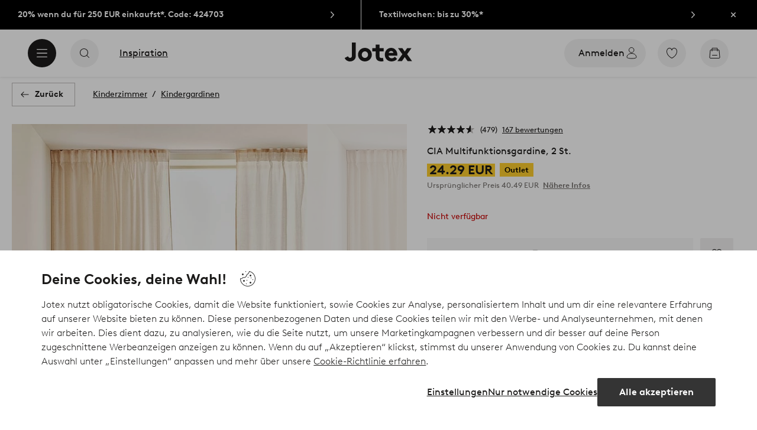

--- FILE ---
content_type: text/html; charset=utf-8
request_url: https://www.at.jotex.com/cia/cia-multifunktionsgardine-2-st/1682603-04
body_size: 171446
content:
<!doctype html>
<html data-n-head-ssr lang="de-AT" data-n-head="%7B%22lang%22:%7B%22ssr%22:%22de-AT%22%7D%7D">
  <head >
    <meta data-n-head="ssr" charset="utf-8"><meta data-n-head="ssr" name="viewport" content="width=device-width, initial-scale=1"><meta data-n-head="ssr" data-hid="detectify-verification" name="detectify-verification" content="04c7332f144fab544dca443e4c171464"><meta data-n-head="ssr" data-hid="google-site-verification" name="google-site-verification" content="_u8O7x-2AQepYOSSt2-iYaEPzG87u6ptE4P6VXrna5Y"><meta data-n-head="ssr" data-hid="mobile-web-app-capable" name="mobile-web-app-capable" content="yes"><meta data-n-head="ssr" data-hid="apple-mobile-web-app-capable" name="apple-mobile-web-app-capable" content="yes"><meta data-n-head="ssr" data-hid="apple-mobile-web-app-status-bar-style" name="apple-mobile-web-app-status-bar-style" content="default"><meta data-n-head="ssr" data-hid="apple-mobile-web-app-title" name="apple-mobile-web-app-title" content="Jotex"><meta data-n-head="ssr" data-hid="format-detection" name="format-detection" content="telephone=no"><meta data-n-head="ssr" data-hid="theme-color" name="theme-color" content="#ffffff"><meta data-n-head="ssr" data-hid="msapplication-TileColor" name="msapplication-TileColor" content="#ffffff"><meta data-n-head="ssr" data-hid="description" name="description" content="Bei diesen Gardinenschals sorgt das weiche Baumwollgemisch für einen schönen Fall. Dank Multifunktionsband können diese Gardinen mit Gardinenhaken, Stangentunnel oder verdeckten Schlaufen aufgehängt werden. Jotex arbeitet mit Better Cotton zusammen, um positiven Einfluss auf den weltweiten Baumwollanbau zu nehmen. Better Cotton ist eine globale Non-Profit-Organisation, die Baumwollerzeuger in Methoden für einen nachhaltigeren Baumwollanbau schult und sich für eine effizientere Wassernutzung und eine weniger Pestizide einsetzt. Better Cotton sichert den Baumwollbauern bessere soziale, wirtschaftliche und ökologische Bedingungen. Mit Ihrer Entscheidung für unsere Baumwollprodukte unterstützen Sie unsere Investition in das Anliegen von Better Cotton. Better Cotton handelt nach dem Prinzip der Massenbilanz und ist nicht physisch bis zum Endprodukt rückverfolgbar.Weitere Informationen über Better Cotton finden Sie unter&lt;br/&gt;bettercotton.org/learnmore Material: 65% Polyester, 35% Baumwolle.&lt;br/&gt;Größe: Ein Gardinenschal ist 140 cm breit. Beim Bestellen bitte die Länge angeben.&lt;br/&gt;Pflegehinweis: Waschbar bei 40 °C. Läuft max. 5 % ein.&lt;br/&gt;Tipp: Der CIA Baldachin im gleichen Stoff passt perfekt dazu."><meta data-n-head="ssr" property="og:title" content="CIA Multifunktionsgardine, 2 St."><meta data-n-head="ssr" property="og:type" content="product"><meta data-n-head="ssr" property="og:url" content="https://www.at.jotex.com/cia/cia-multifunktionsgardine-2-st/1682603-04"><meta data-n-head="ssr" property="og:description" content="Bei diesen Gardinenschals sorgt das weiche Baumwollgemisch für einen schönen Fall. Dank Multifunktionsband können diese Gardinen mit Gardinenhaken, Stangentunnel oder verdeckten Schlaufen aufgehängt werden.,Jotex arbeitet mit Better Cotton zusammen, um positiven Einfluss auf den weltweiten Baumwollanbau zu nehmen. Better Cotton ist eine globale Non-Profit-Organisation, die Baumwollerzeuger in Methoden für einen nachhaltigeren Baumwollanbau schult und sich für eine effizientere Wassernutzung und eine weniger Pestizide einsetzt. Better Cotton sichert den Baumwollbauern bessere soziale, wirtschaftliche und ökologische Bedingungen. Mit Ihrer Entscheidung für unsere Baumwollprodukte unterstützen Sie unsere Investition in das Anliegen von Better Cotton. Better Cotton handelt nach dem Prinzip der Massenbilanz und ist nicht physisch bis zum Endprodukt rückverfolgbar.&lt;br/&gt;Weitere Informationen über Better Cotton finden Sie unter&lt;br/&gt;bettercotton.org/learnmore,Material: 65% Polyester, 35% Baumwolle.&lt;br/&gt;Größe: Ein Gardinenschal ist 140 cm breit. Beim Bestellen bitte die Länge angeben.&lt;br/&gt;Pflegehinweis: Waschbar bei 40 °C. Läuft max. 5 % ein.&lt;br/&gt;Tipp: Der CIA Baldachin im gleichen Stoff passt perfekt dazu."><meta data-n-head="ssr" property="og:image" content="https://assets.ellosgroup.com/i/ellos/jot_1682603-04_Fs"><meta data-n-head="ssr" property="og:site_name" content="Jotex"><meta data-n-head="ssr" property="product:price:amount" content="24.29"><meta data-n-head="ssr" property="product:price:currency" content="EUR"><title>CIA Multifunktionsgardine, 2 St. - Natur - Kinderzimmer | Jotex</title><link data-n-head="ssr" rel="apple-touch-icon" href="/icons/ios-512.png"><link data-n-head="ssr" rel="mask-icon" color="#000000" href="/icons/safari-pinned-tab.svg"><link data-n-head="ssr" rel="shortcut icon" type="image/x-icon" href="/icons/favicon.ico"><link data-n-head="ssr" rel="icon" type="image/png" sizes="32x32" href="/icons/favicon-32.png"><link data-n-head="ssr" rel="icon" type="image/png" sizes="16x16" href="/icons/favicon-16.png"><link data-n-head="ssr" rel="apple-touch-startup-image" media="(device-width: 320px) and (device-height: 568px) and (-webkit-device-pixel-ratio: 2)" href="/splashscreens/iphone5_splash.png"><link data-n-head="ssr" rel="apple-touch-startup-image" media="(device-width: 375px) and (device-height: 667px) and (-webkit-device-pixel-ratio: 2)" href="/splashscreens/iphone6_splash.png"><link data-n-head="ssr" rel="apple-touch-startup-image" media="(device-width: 621px) and (device-height: 1104px) and (-webkit-device-pixel-ratio: 3)" href="/splashscreens/iphoneplus_splash.png"><link data-n-head="ssr" rel="apple-touch-startup-image" media="(device-width: 375px) and (device-height: 812px) and (-webkit-device-pixel-ratio: 3)" href="/splashscreens/iphonex_splash.png"><link data-n-head="ssr" rel="apple-touch-startup-image" media="(device-width: 414px) and (device-height: 896px) and (-webkit-device-pixel-ratio: 2)" href="/splashscreens/iphonexr_splash.png"><link data-n-head="ssr" rel="apple-touch-startup-image" media="(device-width: 414px) and (device-height: 896px) and (-webkit-device-pixel-ratio: 3)" href="/splashscreens/iphonexsmax_splash.png"><link data-n-head="ssr" rel="apple-touch-startup-image" media="(device-width: 768px) and (device-height: 1024px) and (-webkit-device-pixel-ratio: 2)" href="/splashscreens/ipad_splash.png"><link data-n-head="ssr" rel="apple-touch-startup-image" media="(device-width: 834px) and (device-height: 1112px) and (-webkit-device-pixel-ratio: 2)" href="/splashscreens/ipadpro1_splash.png"><link data-n-head="ssr" rel="apple-touch-startup-image" media="(device-width: 834px) and (device-height: 1194px) and (-webkit-device-pixel-ratio: 2)" href="/splashscreens/ipadpro3_splash.png"><link data-n-head="ssr" rel="apple-touch-startup-image" media="(device-width: 1024px) and (device-height: 1366px) and (-webkit-device-pixel-ratio: 2)" href="/splashscreens/ipadpro2_splash.png"><link data-n-head="ssr" rel="preconnect" href="https://assets.ellosgroup.com" crossorigin="true"><link data-n-head="ssr" rel="preconnect" href="https://static.ellosgroup.com" crossorigin="true"><link data-n-head="ssr" rel="preconnect" href="https://ellos.a.bigcontent.io" crossorigin="true"><link data-n-head="ssr" rel="preconnect" href="https://c1.amplience.net" crossorigin="true"><link data-n-head="ssr" rel="dns-prefetch" href="https://assets.adobedtm.com"><link data-n-head="ssr" rel="canonical" href="https://www.at.jotex.com/cia/cia-multifunktionsgardine-2-st/1682603-04"><script data-n-head="ssr" src="https://gtm.at.jotex.com/gtm.js?id=GTM-PXGL5Z84" async></script><script data-n-head="ssr" type="application/ld+json">{"@context":"https://schema.org","@type":"BreadcrumbList","itemListElement":[{"@type":"ListItem","position":1,"item":{"@id":"https://www.at.jotex.com/kinderzimmer","name":"Kinderzimmer"}},{"@type":"ListItem","position":2,"item":{"@id":"https://www.at.jotex.com/kinderzimmer/kindergardinen","name":"Kindergardinen"}}]}</script><script data-n-head="ssr" type="application/ld+json">{"@context":"https://schema.org/","@type":"Product","name":"CIA Multifunktionsgardine, 2 St.","color":"Beige","image":["https://assets.ellosgroup.com/i/ellos/jot_1682603-04_Fm_M0071468","https://assets.ellosgroup.com/i/ellos/jot_1682603-04_Fs","https://assets.ellosgroup.com/i/ellos/jot_1682603-04_De_02_M0071468","https://assets.ellosgroup.com/i/ellos/jot_1682603-04_De_03_M0071468","https://assets.ellosgroup.com/i/ellos/jot_1682603-04_De_04_M0071468","https://assets.ellosgroup.com/i/ellos/jot_1682603-04_De_05","https://assets.ellosgroup.com/i/ellos/jot_1682603-04_De_05_M0071468","https://assets.ellosgroup.com/i/ellos/jot_1682603-04_De_06_M0071468","https://assets.ellosgroup.com/i/ellos/jot_1682603-04_De_10","https://assets.ellosgroup.com/i/ellos/jot_1682603-04_De_11","https://assets.ellosgroup.com/i/ellos/jot_1682603-04_De_12"],"description":["Bei diesen Gardinenschals sorgt das weiche Baumwollgemisch für einen schönen Fall. Dank Multifunktionsband können diese Gardinen mit Gardinenhaken, Stangentunnel oder verdeckten Schlaufen aufgehängt werden.","Jotex arbeitet mit Better Cotton zusammen, um positiven Einfluss auf den weltweiten Baumwollanbau zu nehmen. Better Cotton ist eine globale Non-Profit-Organisation, die Baumwollerzeuger in Methoden für einen nachhaltigeren Baumwollanbau schult und sich für eine effizientere Wassernutzung und eine weniger Pestizide einsetzt. Better Cotton sichert den Baumwollbauern bessere soziale, wirtschaftliche und ökologische Bedingungen. Mit Ihrer Entscheidung für unsere Baumwollprodukte unterstützen Sie unsere Investition in das Anliegen von Better Cotton. Better Cotton handelt nach dem Prinzip der Massenbilanz und ist nicht physisch bis zum Endprodukt rückverfolgbar.&lt;br/&gt;Weitere Informationen über Better Cotton finden Sie unter&lt;br/&gt;bettercotton.org/learnmore","Material: 65% Polyester, 35% Baumwolle.&lt;br/&gt;Größe: Ein Gardinenschal ist 140 cm breit. Beim Bestellen bitte die Länge angeben.&lt;br/&gt;Pflegehinweis: Waschbar bei 40 °C. Läuft max. 5 % ein.&lt;br/&gt;Tipp: Der CIA Baldachin im gleichen Stoff passt perfekt dazu."],"sku":"1682603-04","brand":{"@type":"Brand","name":null},"offers":{"@type":"Offer","url":"https://www.at.jotex.com/cia/cia-multifunktionsgardine-2-st/1682603-04","priceCurrency":"EUR","price":24.29,"availability":"https://schema.org/OutOfStock"},"aggregateRating":{"@type":"AggregateRating","ratingValue":4.5,"reviewCount":479},"review":[{"@type":"Review","author":{"@type":"Person","name":"Agata P"},"datePublished":"2025-12-17","description":"Zunächst war ich sehr zufrieden, aber die Farbe verblasste sehr schnell","name":"Nicht empfehlenswert","reviewRating":{"@type":"Rating","bestRating":5,"ratingValue":3,"worstRating":1}},{"@type":"Review","author":{"@type":"Person","name":"Elli K"},"datePublished":"2025-10-28","description":"","name":"","reviewRating":{"@type":"Rating","bestRating":5,"ratingValue":5,"worstRating":1}},{"@type":"Review","author":{"@type":"Person","name":"Nils G"},"datePublished":"2025-09-22","description":"","name":"","reviewRating":{"@type":"Rating","bestRating":5,"ratingValue":1,"worstRating":1}},{"@type":"Review","author":{"@type":"Person","name":"Rebecca D"},"datePublished":"2025-06-01","description":"","name":"","reviewRating":{"@type":"Rating","bestRating":5,"ratingValue":5,"worstRating":1}},{"@type":"Review","author":{"@type":"Person","name":"Natalia G"},"datePublished":"2025-05-12","description":"Guter Laden! Schnelle Lieferung.","name":"Schöne Gardinen","reviewRating":{"@type":"Rating","bestRating":5,"ratingValue":5,"worstRating":1}},{"@type":"Review","author":{"@type":"Person","name":"Ludovic D"},"datePublished":"2025-04-28","description":"","name":"","reviewRating":{"@type":"Rating","bestRating":5,"ratingValue":4,"worstRating":1}},{"@type":"Review","author":{"@type":"Person","name":"Cäthrin B"},"datePublished":"2025-04-20","description":"","name":"","reviewRating":{"@type":"Rating","bestRating":5,"ratingValue":5,"worstRating":1}},{"@type":"Review","author":{"@type":"Person","name":"Ida D"},"datePublished":"2025-04-20","description":"","name":"","reviewRating":{"@type":"Rating","bestRating":5,"ratingValue":5,"worstRating":1}},{"@type":"Review","author":{"@type":"Person","name":"Alicia L"},"datePublished":"2025-04-19","description":"","name":"","reviewRating":{"@type":"Rating","bestRating":5,"ratingValue":5,"worstRating":1}},{"@type":"Review","author":{"@type":"Person","name":"Mette V"},"datePublished":"2025-04-10","description":"","name":"","reviewRating":{"@type":"Rating","bestRating":5,"ratingValue":3,"worstRating":1}},{"@type":"Review","author":{"@type":"Person","name":"Nina J"},"datePublished":"2025-04-06","description":"","name":"","reviewRating":{"@type":"Rating","bestRating":5,"ratingValue":5,"worstRating":1}},{"@type":"Review","author":{"@type":"Person","name":"Charlotte S"},"datePublished":"2025-04-04","description":"Ich hatte zwei Packungen Vorhänge bestellt, sie hatten nicht die gleiche Färbung und es war etwas schwierig zu beurteilen, weil die eine einen warmen Farbton hatte und die andere einen kälteren.","name":"Nicht die gleiche Farbe","reviewRating":{"@type":"Rating","bestRating":5,"ratingValue":1,"worstRating":1}},{"@type":"Review","author":{"@type":"Person","name":"Pernilla I"},"datePublished":"2025-03-30","description":"Sie erzeugen ein sehr schönes Licht. Vielleicht etwas dünner als ich dachte, aber es ist trotzdem gut geworden!","name":"Sehr schöne Vorhänge","reviewRating":{"@type":"Rating","bestRating":5,"ratingValue":5,"worstRating":1}},{"@type":"Review","author":{"@type":"Person","name":"Ann-krestin A"},"datePublished":"2025-03-27","description":"Wunderbare Farbe","name":"Sehr schöne Vorhänge","reviewRating":{"@type":"Rating","bestRating":5,"ratingValue":5,"worstRating":1}},{"@type":"Review","author":{"@type":"Person","name":"Aina B"},"datePublished":"2025-03-22","description":"Sehr schön, aber hier und da ein paar lose Fäden. Sie sind dünn und lassen daher viel Licht durch - was ich mag!","name":"Schöne Vorhänge","reviewRating":{"@type":"Rating","bestRating":5,"ratingValue":4,"worstRating":1}},{"@type":"Review","author":{"@type":"Person","name":"Juni Halseth S"},"datePublished":"2025-03-22","description":"Sehr schöne und leichte Vorhänge, erzeugen ein schönes Licht im Raum","name":"Liebe die Vorhänge","reviewRating":{"@type":"Rating","bestRating":5,"ratingValue":5,"worstRating":1}},{"@type":"Review","author":{"@type":"Person","name":"Alice T"},"datePublished":"2025-03-22","description":"","name":"","reviewRating":{"@type":"Rating","bestRating":5,"ratingValue":5,"worstRating":1}},{"@type":"Review","author":{"@type":"Person","name":"Lucie S"},"datePublished":"2025-03-22","description":"Ich liebe die Farbe, wenn die Sonne durchscheint, ist das ganze Wohnzimmer golden ☺️","name":"Schöner Vorhang und schnelle Lieferung","reviewRating":{"@type":"Rating","bestRating":5,"ratingValue":5,"worstRating":1}},{"@type":"Review","author":{"@type":"Person","name":"Veronica R"},"datePublished":"2025-03-21","description":"Die Farbe war sehr schön und stimmte mit dem Bild überein. Aber die Länge war fast 10 cm kürzer als in der Beschreibung angegeben 220 cm.","name":"Hellblau","reviewRating":{"@type":"Rating","bestRating":5,"ratingValue":3,"worstRating":1}},{"@type":"Review","author":{"@type":"Person","name":"Lisbeth F"},"datePublished":"2025-03-21","description":"","name":"","reviewRating":{"@type":"Rating","bestRating":5,"ratingValue":5,"worstRating":1}},{"@type":"Review","author":{"@type":"Person","name":"Hanna H"},"datePublished":"2025-03-21","description":"","name":"","reviewRating":{"@type":"Rating","bestRating":5,"ratingValue":5,"worstRating":1}},{"@type":"Review","author":{"@type":"Person","name":"Ane K"},"datePublished":"2025-03-21","description":"Schöne Farbe, gute Qualität für den Preis","name":"Schöne und feine Qualität","reviewRating":{"@type":"Rating","bestRating":5,"ratingValue":5,"worstRating":1}},{"@type":"Review","author":{"@type":"Person","name":"Diana C"},"datePublished":"2025-03-20","description":"","name":"","reviewRating":{"@type":"Rating","bestRating":5,"ratingValue":5,"worstRating":1}},{"@type":"Review","author":{"@type":"Person","name":"Andrea M"},"datePublished":"2025-03-20","description":"","name":"","reviewRating":{"@type":"Rating","bestRating":5,"ratingValue":5,"worstRating":1}},{"@type":"Review","author":{"@type":"Person","name":"Nadire Berisha H"},"datePublished":"2025-03-09","description":"","name":"","reviewRating":{"@type":"Rating","bestRating":5,"ratingValue":2,"worstRating":1}},{"@type":"Review","author":{"@type":"Person","name":"Åsa J"},"datePublished":"2025-03-05","description":"Ich war sehr zufrieden, schnelle Lieferung und so weiter, aber in zehn Monaten (Mai bis Februar) sind die Vorhänge durch die Sonne merklich ausgeblichen.","name":"Feine Männer...","reviewRating":{"@type":"Rating","bestRating":5,"ratingValue":2,"worstRating":1}},{"@type":"Review","author":{"@type":"Person","name":"Hanna P"},"datePublished":"2025-02-27","description":"Wunderbar luftige und schön hellgelbe Vorhänge. Schöner Farbton und gute Länge.","name":"Schöne und luftige Vorhänge","reviewRating":{"@type":"Rating","bestRating":5,"ratingValue":5,"worstRating":1}},{"@type":"Review","author":{"@type":"Person","name":"Anne H"},"datePublished":"2025-02-27","description":"Die Gardinen an sich sind einfach aber schön. Leider hat jede Packung eine deutlich sichtbare andere Farbe, einmal eher hellgelb, einmal eher orange. Dadurch ist es nicht möglich, die Gardinen in einem Zimmer zusammen zu verwenden","name":"Jede Packung hat unterschiedliche Farben","reviewRating":{"@type":"Rating","bestRating":5,"ratingValue":2,"worstRating":1}},{"@type":"Review","author":{"@type":"Person","name":"Paulina K"},"datePublished":"2025-02-27","description":"Die Vorhänge sind angenehm und aus sehr gutem Stoff. Sie sind hell genug und schön in ihrer gelben Farbe","name":"Schöne Vorhänge aus hochwertigem Stoff","reviewRating":{"@type":"Rating","bestRating":5,"ratingValue":5,"worstRating":1}},{"@type":"Review","author":{"@type":"Person","name":"Anneli T"},"datePublished":"2025-02-16","description":"","name":"","reviewRating":{"@type":"Rating","bestRating":5,"ratingValue":4,"worstRating":1}},{"@type":"Review","author":{"@type":"Person","name":"Evy Margareta S"},"datePublished":"2025-02-16","description":"","name":"","reviewRating":{"@type":"Rating","bestRating":5,"ratingValue":4,"worstRating":1}},{"@type":"Review","author":{"@type":"Person","name":"Evelina E"},"datePublished":"2025-02-15","description":"Sehr schöner Stoff, fällt schön. Die Farbe ist göttlich. Ich bin einfach sehr zufrieden","name":"Ich liebe sie","reviewRating":{"@type":"Rating","bestRating":5,"ratingValue":5,"worstRating":1}},{"@type":"Review","author":{"@type":"Person","name":"Isabell M"},"datePublished":"2025-02-14","description":"Leider sind die Vorhänge etwas dunkler als auf dem Foto zu sehen. Ansonsten sind sie wirklich toll und sehr weich. ","name":"Gut ","reviewRating":{"@type":"Rating","bestRating":5,"ratingValue":4,"worstRating":1}},{"@type":"Review","author":{"@type":"Person","name":"Mikaela W"},"datePublished":"2025-02-14","description":"","name":"","reviewRating":{"@type":"Rating","bestRating":5,"ratingValue":2,"worstRating":1}},{"@type":"Review","author":{"@type":"Person","name":"Janne P"},"datePublished":"2025-02-14","description":"Wunderschöne Vorhänge mit einem fantastischen Lichteinfall ♥️","name":"Vorhänge","reviewRating":{"@type":"Rating","bestRating":5,"ratingValue":5,"worstRating":1}},{"@type":"Review","author":{"@type":"Person","name":"Tiina L"},"datePublished":"2025-02-12","description":"","name":"","reviewRating":{"@type":"Rating","bestRating":5,"ratingValue":5,"worstRating":1}},{"@type":"Review","author":{"@type":"Person","name":"Sena E"},"datePublished":"2025-02-10","description":"","name":"","reviewRating":{"@type":"Rating","bestRating":5,"ratingValue":3,"worstRating":1}},{"@type":"Review","author":{"@type":"Person","name":"Marina V"},"datePublished":"2025-02-07","description":"Die Farbe belebt und vermittelt ein Frühlingsgefühl! Der Stoff ist weich, etwas ungewöhnlich für Vorhänge, aber auf eine gute Art! Wie ein weicher Schal sozusagen haha 💜 Perfekte Länge für uns! Wir haben Lila und Gelb gekauft, werden im Sommer Gelb verwenden 💛","name":"Wunderbar!","reviewRating":{"@type":"Rating","bestRating":5,"ratingValue":5,"worstRating":1}},{"@type":"Review","author":{"@type":"Person","name":"Marina V"},"datePublished":"2025-02-07","description":"Schöne Farbe, gemütlich weicher Stoff 💛 Ich habe auch Lila gekauft, sehr zufrieden mit beiden!","name":"Wunderbar","reviewRating":{"@type":"Rating","bestRating":5,"ratingValue":5,"worstRating":1}},{"@type":"Review","author":{"@type":"Person","name":"Suzana G"},"datePublished":"2025-02-07","description":"","name":"","reviewRating":{"@type":"Rating","bestRating":5,"ratingValue":5,"worstRating":1}},{"@type":"Review","author":{"@type":"Person","name":"Agneta A"},"datePublished":"2025-02-07","description":"","name":"","reviewRating":{"@type":"Rating","bestRating":5,"ratingValue":5,"worstRating":1}},{"@type":"Review","author":{"@type":"Person","name":"Zaira Z"},"datePublished":"2025-02-07","description":"","name":"","reviewRating":{"@type":"Rating","bestRating":5,"ratingValue":5,"worstRating":1}},{"@type":"Review","author":{"@type":"Person","name":"Nina W"},"datePublished":"2025-02-02","description":"","name":"","reviewRating":{"@type":"Rating","bestRating":5,"ratingValue":1,"worstRating":1}},{"@type":"Review","author":{"@type":"Person","name":"Svenja H"},"datePublished":"2025-01-31","description":"Schöne Farben, super Qualität, würde mich freuen, wenn es noch mehr Farben gäbe.","name":"Super zufrieden","reviewRating":{"@type":"Rating","bestRating":5,"ratingValue":5,"worstRating":1}},{"@type":"Review","author":{"@type":"Person","name":"Petra S"},"datePublished":"2025-01-30","description":"Bin sehr zufrieden mit dem Kauf.\nTolle Farbe, schöner leichter Stoff .\nSehr gutes Preis-/Leistungsverhältnis","name":"Tolle Farbe","reviewRating":{"@type":"Rating","bestRating":5,"ratingValue":5,"worstRating":1}},{"@type":"Review","author":{"@type":"Person","name":"Lisa D"},"datePublished":"2025-01-24","description":"","name":"","reviewRating":{"@type":"Rating","bestRating":5,"ratingValue":5,"worstRating":1}},{"@type":"Review","author":{"@type":"Person","name":"Livia B"},"datePublished":"2025-01-22","description":"","name":"","reviewRating":{"@type":"Rating","bestRating":5,"ratingValue":5,"worstRating":1}},{"@type":"Review","author":{"@type":"Person","name":"Inger E"},"datePublished":"2025-01-22","description":"","name":"","reviewRating":{"@type":"Rating","bestRating":5,"ratingValue":5,"worstRating":1}},{"@type":"Review","author":{"@type":"Person","name":"Sophia C"},"datePublished":"2025-01-16","description":"Ich bin insgesamt sehr zufrieden, leider habe ich eine Deckenhöhe von 260 cm, sodass sie nicht von der Decke bis zum Boden reichen, sie enden knapp unter den Heizkörpern. Aber lieber eine Lücke am Boden als an der Decke, dann bleibt der Staubsauger nicht hängen :-)","name":"Sehr zufrieden","reviewRating":{"@type":"Rating","bestRating":5,"ratingValue":5,"worstRating":1}},{"@type":"Review","author":{"@type":"Person","name":"Christine E"},"datePublished":"2025-01-16","description":"","name":"","reviewRating":{"@type":"Rating","bestRating":5,"ratingValue":5,"worstRating":1}},{"@type":"Review","author":{"@type":"Person","name":"Vibeke M"},"datePublished":"2025-01-15","description":"","name":"","reviewRating":{"@type":"Rating","bestRating":5,"ratingValue":5,"worstRating":1}},{"@type":"Review","author":{"@type":"Person","name":"Anna V"},"datePublished":"2025-01-13","description":"","name":"","reviewRating":{"@type":"Rating","bestRating":5,"ratingValue":5,"worstRating":1}},{"@type":"Review","author":{"@type":"Person","name":"Rasmus R"},"datePublished":"2025-01-13","description":"","name":"","reviewRating":{"@type":"Rating","bestRating":5,"ratingValue":5,"worstRating":1}},{"@type":"Review","author":{"@type":"Person","name":"Rasmus R"},"datePublished":"2025-01-13","description":"","name":"","reviewRating":{"@type":"Rating","bestRating":5,"ratingValue":5,"worstRating":1}},{"@type":"Review","author":{"@type":"Person","name":"Ottilia Å"},"datePublished":"2025-01-05","description":"","name":"","reviewRating":{"@type":"Rating","bestRating":5,"ratingValue":5,"worstRating":1}},{"@type":"Review","author":{"@type":"Person","name":"Birgit S"},"datePublished":"2025-01-03","description":"","name":"","reviewRating":{"@type":"Rating","bestRating":5,"ratingValue":5,"worstRating":1}},{"@type":"Review","author":{"@type":"Person","name":"Philippa K"},"datePublished":"2025-01-03","description":"","name":"","reviewRating":{"@type":"Rating","bestRating":5,"ratingValue":5,"worstRating":1}},{"@type":"Review","author":{"@type":"Person","name":"Marina H"},"datePublished":"2024-12-28","description":"Good quality, really nice color and just beautiful. ","name":"Very good","reviewRating":{"@type":"Rating","bestRating":5,"ratingValue":5,"worstRating":1}},{"@type":"Review","author":{"@type":"Person","name":"Marina H"},"datePublished":"2024-12-28","description":"Fabric is really nice to the touch. I really love the look and the color - 100% as pictured. ","name":"Wonderful ","reviewRating":{"@type":"Rating","bestRating":5,"ratingValue":5,"worstRating":1}},{"@type":"Review","author":{"@type":"Person","name":"Malin A"},"datePublished":"2024-12-26","description":"","name":"","reviewRating":{"@type":"Rating","bestRating":5,"ratingValue":4,"worstRating":1}},{"@type":"Review","author":{"@type":"Person","name":"Ann-Sofie C"},"datePublished":"2024-12-26","description":"","name":"","reviewRating":{"@type":"Rating","bestRating":5,"ratingValue":5,"worstRating":1}},{"@type":"Review","author":{"@type":"Person","name":"Caroline L"},"datePublished":"2024-12-23","description":"Sehr zufrieden! Zart und schön!","name":"Schön und leicht","reviewRating":{"@type":"Rating","bestRating":5,"ratingValue":5,"worstRating":1}},{"@type":"Review","author":{"@type":"Person","name":"Caroline L"},"datePublished":"2024-12-23","description":"Schön und gute Qualität, sehr zufrieden","name":"Superschön!","reviewRating":{"@type":"Rating","bestRating":5,"ratingValue":5,"worstRating":1}},{"@type":"Review","author":{"@type":"Person","name":"Susanna L"},"datePublished":"2024-12-22","description":"Wie auf dem Bild","name":"Schön","reviewRating":{"@type":"Rating","bestRating":5,"ratingValue":5,"worstRating":1}},{"@type":"Review","author":{"@type":"Person","name":"Johanna E"},"datePublished":"2024-12-20","description":"","name":"","reviewRating":{"@type":"Rating","bestRating":5,"ratingValue":3,"worstRating":1}},{"@type":"Review","author":{"@type":"Person","name":"Marina P"},"datePublished":"2024-12-20","description":"","name":"","reviewRating":{"@type":"Rating","bestRating":5,"ratingValue":5,"worstRating":1}},{"@type":"Review","author":{"@type":"Person","name":"Natasa T"},"datePublished":"2024-12-20","description":"","name":"","reviewRating":{"@type":"Rating","bestRating":5,"ratingValue":5,"worstRating":1}},{"@type":"Review","author":{"@type":"Person","name":"Jeanette C"},"datePublished":"2024-12-20","description":"","name":"","reviewRating":{"@type":"Rating","bestRating":5,"ratingValue":5,"worstRating":1}},{"@type":"Review","author":{"@type":"Person","name":"Jeanette C"},"datePublished":"2024-12-20","description":"","name":"","reviewRating":{"@type":"Rating","bestRating":5,"ratingValue":5,"worstRating":1}},{"@type":"Review","author":{"@type":"Person","name":"Johana S"},"datePublished":"2024-12-18","description":"Hochwertige Qualität und fallen schön Leucht und fluffig, nicht so polyestermäßig. Ich finds toll. Das Rosé ist schöner als auf den Bildern.","name":"Vorhang","reviewRating":{"@type":"Rating","bestRating":5,"ratingValue":5,"worstRating":1}},{"@type":"Review","author":{"@type":"Person","name":"Esra C"},"datePublished":"2024-12-13","description":"","name":"","reviewRating":{"@type":"Rating","bestRating":5,"ratingValue":5,"worstRating":1}},{"@type":"Review","author":{"@type":"Person","name":"Luciana M"},"datePublished":"2024-12-13","description":"","name":"","reviewRating":{"@type":"Rating","bestRating":5,"ratingValue":5,"worstRating":1}},{"@type":"Review","author":{"@type":"Person","name":"Regina K"},"datePublished":"2024-12-13","description":"","name":"","reviewRating":{"@type":"Rating","bestRating":5,"ratingValue":5,"worstRating":1}},{"@type":"Review","author":{"@type":"Person","name":"Frida R"},"datePublished":"2024-12-12","description":"Schöne Farbe und sehr günstig.","name":"Sehr schön","reviewRating":{"@type":"Rating","bestRating":5,"ratingValue":5,"worstRating":1}},{"@type":"Review","author":{"@type":"Person","name":"Sandra J"},"datePublished":"2024-12-12","description":"","name":"","reviewRating":{"@type":"Rating","bestRating":5,"ratingValue":5,"worstRating":1}},{"@type":"Review","author":{"@type":"Person","name":"Ing-Marie E"},"datePublished":"2024-12-12","description":"","name":"","reviewRating":{"@type":"Rating","bestRating":5,"ratingValue":5,"worstRating":1}},{"@type":"Review","author":{"@type":"Person","name":"Lina E"},"datePublished":"2024-12-12","description":"","name":"","reviewRating":{"@type":"Rating","bestRating":5,"ratingValue":5,"worstRating":1}},{"@type":"Review","author":{"@type":"Person","name":"Jasmine B"},"datePublished":"2024-12-12","description":"","name":"","reviewRating":{"@type":"Rating","bestRating":5,"ratingValue":4,"worstRating":1}},{"@type":"Review","author":{"@type":"Person","name":"Ingrid L"},"datePublished":"2024-12-12","description":"","name":"","reviewRating":{"@type":"Rating","bestRating":5,"ratingValue":5,"worstRating":1}},{"@type":"Review","author":{"@type":"Person","name":"Tua O"},"datePublished":"2024-12-12","description":"Etwas brauner als ich gedacht hatte, aber es ist okay. Sehr schöner Stoff!","name":"Braun","reviewRating":{"@type":"Rating","bestRating":5,"ratingValue":5,"worstRating":1}},{"@type":"Review","author":{"@type":"Person","name":"Inka R"},"datePublished":"2024-12-10","description":"","name":"","reviewRating":{"@type":"Rating","bestRating":5,"ratingValue":3,"worstRating":1}},{"@type":"Review","author":{"@type":"Person","name":"Ewa B"},"datePublished":"2024-12-10","description":"","name":"","reviewRating":{"@type":"Rating","bestRating":5,"ratingValue":5,"worstRating":1}},{"@type":"Review","author":{"@type":"Person","name":"Anne S"},"datePublished":"2024-12-10","description":"","name":"","reviewRating":{"@type":"Rating","bestRating":5,"ratingValue":5,"worstRating":1}},{"@type":"Review","author":{"@type":"Person","name":"Sarisa M"},"datePublished":"2024-12-10","description":"","name":"","reviewRating":{"@type":"Rating","bestRating":5,"ratingValue":5,"worstRating":1}},{"@type":"Review","author":{"@type":"Person","name":"Martina T"},"datePublished":"2024-12-10","description":"Super ","name":"Top","reviewRating":{"@type":"Rating","bestRating":5,"ratingValue":5,"worstRating":1}},{"@type":"Review","author":{"@type":"Person","name":"Emelie A"},"datePublished":"2024-12-09","description":"Schön :)","name":"CIA Multifunktionsvorhang 2er-Set","reviewRating":{"@type":"Rating","bestRating":5,"ratingValue":4,"worstRating":1}},{"@type":"Review","author":{"@type":"Person","name":"Anette L"},"datePublished":"2024-12-09","description":"","name":"","reviewRating":{"@type":"Rating","bestRating":5,"ratingValue":5,"worstRating":1}},{"@type":"Review","author":{"@type":"Person","name":"Lejla B"},"datePublished":"2024-12-09","description":"","name":"","reviewRating":{"@type":"Rating","bestRating":5,"ratingValue":4,"worstRating":1}},{"@type":"Review","author":{"@type":"Person","name":"Ophelia S"},"datePublished":"2024-12-09","description":"","name":"","reviewRating":{"@type":"Rating","bestRating":5,"ratingValue":5,"worstRating":1}},{"@type":"Review","author":{"@type":"Person","name":"Anne R"},"datePublished":"2024-12-04","description":"Sehr zufrieden","name":"Sehr schön","reviewRating":{"@type":"Rating","bestRating":5,"ratingValue":5,"worstRating":1}},{"@type":"Review","author":{"@type":"Person","name":"Andrea T"},"datePublished":"2024-12-04","description":"","name":"","reviewRating":{"@type":"Rating","bestRating":5,"ratingValue":3,"worstRating":1}},{"@type":"Review","author":{"@type":"Person","name":"Blanka N"},"datePublished":"2024-12-04","description":"","name":"","reviewRating":{"@type":"Rating","bestRating":5,"ratingValue":5,"worstRating":1}},{"@type":"Review","author":{"@type":"Person","name":"Rebecca M"},"datePublished":"2024-12-01","description":"","name":"","reviewRating":{"@type":"Rating","bestRating":5,"ratingValue":5,"worstRating":1}},{"@type":"Review","author":{"@type":"Person","name":"Maja S"},"datePublished":"2024-11-30","description":"","name":"","reviewRating":{"@type":"Rating","bestRating":5,"ratingValue":5,"worstRating":1}},{"@type":"Review","author":{"@type":"Person","name":"Mia R"},"datePublished":"2024-11-29","description":"","name":"","reviewRating":{"@type":"Rating","bestRating":5,"ratingValue":5,"worstRating":1}},{"@type":"Review","author":{"@type":"Person","name":"Tarja B"},"datePublished":"2024-11-27","description":"Dünne und feine Vorhänge. Zufrieden.","name":"Rosa Vorhänge","reviewRating":{"@type":"Rating","bestRating":5,"ratingValue":5,"worstRating":1}},{"@type":"Review","author":{"@type":"Person","name":"Jonna H"},"datePublished":"2024-11-26","description":"","name":"","reviewRating":{"@type":"Rating","bestRating":5,"ratingValue":5,"worstRating":1}},{"@type":"Review","author":{"@type":"Person","name":"Mija J"},"datePublished":"2024-11-26","description":"Wunderbare, schöne Vorhänge. Hübsch und mit einer sehr schönen Farbe.","name":"Spitze","reviewRating":{"@type":"Rating","bestRating":5,"ratingValue":5,"worstRating":1}},{"@type":"Review","author":{"@type":"Person","name":"Julija A"},"datePublished":"2024-11-22","description":"Schöner fallender Stoff und gute Qualität","name":"Sehr schön","reviewRating":{"@type":"Rating","bestRating":5,"ratingValue":5,"worstRating":1}},{"@type":"Review","author":{"@type":"Person","name":"Birgitta L"},"datePublished":"2024-11-22","description":"Es wurde wunderschön, die Vorhänge fallen sehr schön.","name":"Vorhänge","reviewRating":{"@type":"Rating","bestRating":5,"ratingValue":5,"worstRating":1}},{"@type":"Review","author":{"@type":"Person","name":"Eva Ann-Katrin L"},"datePublished":"2024-11-22","description":"Ich habe die Vorhänge noch nicht aufgehängt. Weihnachten ist noch 4 Wochen entfernt, aber was ich gesehen habe, sind sehr schöne und gute Vorhänge.","name":"5 Sterne","reviewRating":{"@type":"Rating","bestRating":5,"ratingValue":5,"worstRating":1}},{"@type":"Review","author":{"@type":"Person","name":"Eva Ann-Katrin L"},"datePublished":"2024-11-22","description":"Ich habe die Vorhänge noch nicht aufgehängt, aber sie scheinen sehr gut zu sein. Ich bin zufrieden!","name":"Sterne","reviewRating":{"@type":"Rating","bestRating":5,"ratingValue":5,"worstRating":1}},{"@type":"Review","author":{"@type":"Person","name":"Berivan Ö"},"datePublished":"2024-11-22","description":"","name":"","reviewRating":{"@type":"Rating","bestRating":5,"ratingValue":5,"worstRating":1}},{"@type":"Review","author":{"@type":"Person","name":"Anneliese G"},"datePublished":"2024-11-19","description":"Lovely color, great fabric","name":"CIA Multifunktinsgardine","reviewRating":{"@type":"Rating","bestRating":5,"ratingValue":5,"worstRating":1}},{"@type":"Review","author":{"@type":"Person","name":"Lis S"},"datePublished":"2024-11-18","description":"","name":"","reviewRating":{"@type":"Rating","bestRating":5,"ratingValue":5,"worstRating":1}},{"@type":"Review","author":{"@type":"Person","name":"Birgitte B"},"datePublished":"2024-11-18","description":"","name":"","reviewRating":{"@type":"Rating","bestRating":5,"ratingValue":4,"worstRating":1}},{"@type":"Review","author":{"@type":"Person","name":"Lydia G"},"datePublished":"2024-11-15","description":"Schöne Vorhänge!","name":"Wunderschön","reviewRating":{"@type":"Rating","bestRating":5,"ratingValue":5,"worstRating":1}},{"@type":"Review","author":{"@type":"Person","name":"Aysegül A"},"datePublished":"2024-11-13","description":"","name":"","reviewRating":{"@type":"Rating","bestRating":5,"ratingValue":5,"worstRating":1}},{"@type":"Review","author":{"@type":"Person","name":"Dorothee W"},"datePublished":"2024-11-13","description":"","name":"","reviewRating":{"@type":"Rating","bestRating":5,"ratingValue":5,"worstRating":1}},{"@type":"Review","author":{"@type":"Person","name":"Georgiana C"},"datePublished":"2024-11-13","description":"","name":"","reviewRating":{"@type":"Rating","bestRating":5,"ratingValue":3,"worstRating":1}},{"@type":"Review","author":{"@type":"Person","name":"Salli I"},"datePublished":"2024-11-13","description":"","name":"","reviewRating":{"@type":"Rating","bestRating":5,"ratingValue":5,"worstRating":1}},{"@type":"Review","author":{"@type":"Person","name":"Rea M"},"datePublished":"2024-11-09","description":"Sie fallen schön und sind wunderschön, außerdem sind sie mit jedem Befestigungssystem kompatibel. ","name":"Tolles Produkt!","reviewRating":{"@type":"Rating","bestRating":5,"ratingValue":5,"worstRating":1}},{"@type":"Review","author":{"@type":"Person","name":"Lis J"},"datePublished":"2024-11-06","description":"","name":"","reviewRating":{"@type":"Rating","bestRating":5,"ratingValue":5,"worstRating":1}},{"@type":"Review","author":{"@type":"Person","name":"Manda A"},"datePublished":"2024-11-06","description":"Die Farbe auf den Bildern weicht etwas von der tatsächlichen Farbe der Vorhänge ab. Aber die Vorhänge sind senfgelb, wie in der Farbbeschreibung angegeben.","name":"Senfgelb","reviewRating":{"@type":"Rating","bestRating":5,"ratingValue":4,"worstRating":1}},{"@type":"Review","author":{"@type":"Person","name":"Suvi V"},"datePublished":"2024-10-31","description":"","name":"","reviewRating":{"@type":"Rating","bestRating":5,"ratingValue":3,"worstRating":1}},{"@type":"Review","author":{"@type":"Person","name":"Kid N"},"datePublished":"2024-10-31","description":"","name":"","reviewRating":{"@type":"Rating","bestRating":5,"ratingValue":5,"worstRating":1}},{"@type":"Review","author":{"@type":"Person","name":"Oona T"},"datePublished":"2024-10-29","description":"","name":"","reviewRating":{"@type":"Rating","bestRating":5,"ratingValue":5,"worstRating":1}},{"@type":"Review","author":{"@type":"Person","name":"AnneMette E"},"datePublished":"2024-10-26","description":"","name":"","reviewRating":{"@type":"Rating","bestRating":5,"ratingValue":5,"worstRating":1}},{"@type":"Review","author":{"@type":"Person","name":"Malin A"},"datePublished":"2024-10-25","description":"","name":"","reviewRating":{"@type":"Rating","bestRating":5,"ratingValue":5,"worstRating":1}},{"@type":"Review","author":{"@type":"Person","name":"Celine Strømberg K"},"datePublished":"2024-10-25","description":"","name":"","reviewRating":{"@type":"Rating","bestRating":5,"ratingValue":5,"worstRating":1}},{"@type":"Review","author":{"@type":"Person","name":"Celine Strømberg K"},"datePublished":"2024-10-25","description":"","name":"","reviewRating":{"@type":"Rating","bestRating":5,"ratingValue":5,"worstRating":1}},{"@type":"Review","author":{"@type":"Person","name":"Celine Strømberg K"},"datePublished":"2024-10-25","description":"","name":"","reviewRating":{"@type":"Rating","bestRating":5,"ratingValue":5,"worstRating":1}},{"@type":"Review","author":{"@type":"Person","name":"Monika T"},"datePublished":"2024-10-23","description":"Schöne Ware","name":"Gardinen","reviewRating":{"@type":"Rating","bestRating":5,"ratingValue":5,"worstRating":1}},{"@type":"Review","author":{"@type":"Person","name":"Monica H"},"datePublished":"2024-10-23","description":"","name":"","reviewRating":{"@type":"Rating","bestRating":5,"ratingValue":5,"worstRating":1}},{"@type":"Review","author":{"@type":"Person","name":"Luna L"},"datePublished":"2024-10-23","description":"","name":"","reviewRating":{"@type":"Rating","bestRating":5,"ratingValue":5,"worstRating":1}},{"@type":"Review","author":{"@type":"Person","name":"Marie B"},"datePublished":"2024-10-23","description":"","name":"","reviewRating":{"@type":"Rating","bestRating":5,"ratingValue":5,"worstRating":1}},{"@type":"Review","author":{"@type":"Person","name":"Saiju V"},"datePublished":"2024-10-22","description":"","name":"","reviewRating":{"@type":"Rating","bestRating":5,"ratingValue":5,"worstRating":1}},{"@type":"Review","author":{"@type":"Person","name":"Ida B"},"datePublished":"2024-10-21","description":"","name":"","reviewRating":{"@type":"Rating","bestRating":5,"ratingValue":5,"worstRating":1}},{"@type":"Review","author":{"@type":"Person","name":"Olivia L"},"datePublished":"2024-10-21","description":"","name":"","reviewRating":{"@type":"Rating","bestRating":5,"ratingValue":5,"worstRating":1}},{"@type":"Review","author":{"@type":"Person","name":"Louise W"},"datePublished":"2024-10-21","description":"Weich, zierlich und schön! Schöner Fall und perfekt für das Kinderzimmer. Lässt gerade genug Licht durch für einen ruhigen Eindruck.","name":"Weich und ruhig","reviewRating":{"@type":"Rating","bestRating":5,"ratingValue":5,"worstRating":1}},{"@type":"Review","author":{"@type":"Person","name":"Corinna D"},"datePublished":"2024-10-18","description":"Super ","name":"Super ","reviewRating":{"@type":"Rating","bestRating":5,"ratingValue":5,"worstRating":1}},{"@type":"Review","author":{"@type":"Person","name":"Evelyn N"},"datePublished":"2024-10-18","description":"","name":"","reviewRating":{"@type":"Rating","bestRating":5,"ratingValue":4,"worstRating":1}},{"@type":"Review","author":{"@type":"Person","name":"Dominique F"},"datePublished":"2024-10-16","description":"","name":"","reviewRating":{"@type":"Rating","bestRating":5,"ratingValue":3,"worstRating":1}},{"@type":"Review","author":{"@type":"Person","name":"Ilse D"},"datePublished":"2024-10-15","description":"","name":"","reviewRating":{"@type":"Rating","bestRating":5,"ratingValue":5,"worstRating":1}},{"@type":"Review","author":{"@type":"Person","name":"Barbara B"},"datePublished":"2024-10-15","description":"Sehr gute Qualität, der Stoff fällt wunderbar und sieht toll aus!","name":"Multifunktionsgardine!","reviewRating":{"@type":"Rating","bestRating":5,"ratingValue":5,"worstRating":1}},{"@type":"Review","author":{"@type":"Person","name":"Hedda L"},"datePublished":"2024-10-08","description":"","name":"","reviewRating":{"@type":"Rating","bestRating":5,"ratingValue":5,"worstRating":1}},{"@type":"Review","author":{"@type":"Person","name":"Louise S"},"datePublished":"2024-10-08","description":"","name":"","reviewRating":{"@type":"Rating","bestRating":5,"ratingValue":5,"worstRating":1}},{"@type":"Review","author":{"@type":"Person","name":"Heli H"},"datePublished":"2024-10-03","description":"","name":"","reviewRating":{"@type":"Rating","bestRating":5,"ratingValue":4,"worstRating":1}},{"@type":"Review","author":{"@type":"Person","name":"Lilli G"},"datePublished":"2024-10-01","description":"","name":"","reviewRating":{"@type":"Rating","bestRating":5,"ratingValue":5,"worstRating":1}},{"@type":"Review","author":{"@type":"Person","name":"Suus P"},"datePublished":"2024-10-01","description":"","name":"","reviewRating":{"@type":"Rating","bestRating":5,"ratingValue":5,"worstRating":1}},{"@type":"Review","author":{"@type":"Person","name":"Susanne P"},"datePublished":"2024-09-28","description":"Schöne Farbe, die perfekt in meine Retro-Küche passt","name":"Erfolgreicher Kauf","reviewRating":{"@type":"Rating","bestRating":5,"ratingValue":5,"worstRating":1}},{"@type":"Review","author":{"@type":"Person","name":"Renee W"},"datePublished":"2024-09-27","description":"","name":"","reviewRating":{"@type":"Rating","bestRating":5,"ratingValue":3,"worstRating":1}},{"@type":"Review","author":{"@type":"Person","name":"Simone K"},"datePublished":"2024-09-24","description":"","name":"","reviewRating":{"@type":"Rating","bestRating":5,"ratingValue":1,"worstRating":1}},{"@type":"Review","author":{"@type":"Person","name":"Catharina W"},"datePublished":"2024-09-23","description":"","name":"","reviewRating":{"@type":"Rating","bestRating":5,"ratingValue":5,"worstRating":1}},{"@type":"Review","author":{"@type":"Person","name":"Jessica B"},"datePublished":"2024-09-21","description":"","name":"","reviewRating":{"@type":"Rating","bestRating":5,"ratingValue":4,"worstRating":1}},{"@type":"Review","author":{"@type":"Person","name":"Ellen D"},"datePublished":"2024-09-21","description":"","name":"","reviewRating":{"@type":"Rating","bestRating":5,"ratingValue":5,"worstRating":1}},{"@type":"Review","author":{"@type":"Person","name":"Sandra O"},"datePublished":"2024-09-21","description":"Schöne Vorhänge in einer schönen Farbe! Ein paar lose Fäden, aber trotzdem so schön, dass ich sie direkt aus der Verpackung aufgehängt habe.","name":"Schöne Farbe","reviewRating":{"@type":"Rating","bestRating":5,"ratingValue":4,"worstRating":1}},{"@type":"Review","author":{"@type":"Person","name":"Karolina T"},"datePublished":"2024-09-19","description":"","name":"","reviewRating":{"@type":"Rating","bestRating":5,"ratingValue":4,"worstRating":1}},{"@type":"Review","author":{"@type":"Person","name":"Elvira S"},"datePublished":"2024-09-18","description":"","name":"","reviewRating":{"@type":"Rating","bestRating":5,"ratingValue":4,"worstRating":1}},{"@type":"Review","author":{"@type":"Person","name":"Letizia S"},"datePublished":"2024-09-14","description":"Ich habe gesucht und sie bei Ihnen gefunden","name":"Ich liebe sie","reviewRating":{"@type":"Rating","bestRating":5,"ratingValue":5,"worstRating":1}},{"@type":"Review","author":{"@type":"Person","name":"Marianne B"},"datePublished":"2024-09-14","description":"","name":"","reviewRating":{"@type":"Rating","bestRating":5,"ratingValue":5,"worstRating":1}},{"@type":"Review","author":{"@type":"Person","name":"Dagmar K"},"datePublished":"2024-09-13","description":"","name":"","reviewRating":{"@type":"Rating","bestRating":5,"ratingValue":5,"worstRating":1}},{"@type":"Review","author":{"@type":"Person","name":"Marika N"},"datePublished":"2024-09-11","description":"Die Farbe war eher rosabeige als wie ich sie auf dem Bild sehe; etwas mehr elfenbein-/cremefarbig. Glücklicherweise funktionierten sie trotzdem für das, was ich vorhatte. Wunderbar weich und zart.","name":"Die Farbe stimmte nicht überein","reviewRating":{"@type":"Rating","bestRating":5,"ratingValue":4,"worstRating":1}},{"@type":"Review","author":{"@type":"Person","name":"Disa B"},"datePublished":"2024-09-10","description":"Schöne, dünne Gardinen. Die Bilder und Beschreibung stimmen gut mit dem tatsächlichen Produkt überein","name":"Wunderschön!","reviewRating":{"@type":"Rating","bestRating":5,"ratingValue":5,"worstRating":1}},{"@type":"Review","author":{"@type":"Person","name":"Andrea Heiberg A"},"datePublished":"2024-09-09","description":"","name":"","reviewRating":{"@type":"Rating","bestRating":5,"ratingValue":5,"worstRating":1}},{"@type":"Review","author":{"@type":"Person","name":"MICHAELA W"},"datePublished":"2024-09-07","description":"Die Farbe ist mehr aprikose und passt perfekt in unser aprikosenfarbenes Zimmer. Ich würde nicht sagen, dass es beige ist. Stimmt gut mit dem Bild überein, wo man nur den Vorhang sieht. Dünn mit schönem Fall. Schöner Vorhang in Anbetracht des Preises","name":"Farbe ist eher aprikose - preiswert!","reviewRating":{"@type":"Rating","bestRating":5,"ratingValue":2,"worstRating":1}},{"@type":"Review","author":{"@type":"Person","name":"Andre K"},"datePublished":"2024-09-03","description":"Sehr schöner Stoff, der den Raum deutlich aufwertet und ein elegantes Gefühl vermittelt","name":"Sehr schöner Stoff","reviewRating":{"@type":"Rating","bestRating":5,"ratingValue":5,"worstRating":1}},{"@type":"Review","author":{"@type":"Person","name":"Inger S"},"datePublished":"2024-09-03","description":"","name":"","reviewRating":{"@type":"Rating","bestRating":5,"ratingValue":5,"worstRating":1}},{"@type":"Review","author":{"@type":"Person","name":"Cecilia S"},"datePublished":"2024-09-02","description":"","name":"","reviewRating":{"@type":"Rating","bestRating":5,"ratingValue":5,"worstRating":1}},{"@type":"Review","author":{"@type":"Person","name":"Rita L"},"datePublished":"2024-08-30","description":"","name":"","reviewRating":{"@type":"Rating","bestRating":5,"ratingValue":5,"worstRating":1}},{"@type":"Review","author":{"@type":"Person","name":"Moona N"},"datePublished":"2024-08-27","description":"","name":"","reviewRating":{"@type":"Rating","bestRating":5,"ratingValue":5,"worstRating":1}},{"@type":"Review","author":{"@type":"Person","name":"Torben Bech H"},"datePublished":"2024-08-27","description":"","name":"","reviewRating":{"@type":"Rating","bestRating":5,"ratingValue":5,"worstRating":1}},{"@type":"Review","author":{"@type":"Person","name":"Beatrix K"},"datePublished":"2024-08-27","description":"","name":"","reviewRating":{"@type":"Rating","bestRating":5,"ratingValue":5,"worstRating":1}},{"@type":"Review","author":{"@type":"Person","name":"Katrin S"},"datePublished":"2024-08-27","description":"","name":"","reviewRating":{"@type":"Rating","bestRating":5,"ratingValue":4,"worstRating":1}},{"@type":"Review","author":{"@type":"Person","name":"Josefin Ö"},"datePublished":"2024-08-27","description":"Sehr schöner Vorhang, angemessene Lichtdurchlässigkeit z.B. im Wohnzimmer oder als Tagesvorhang. Unglaublicher Preis","name":"5","reviewRating":{"@type":"Rating","bestRating":5,"ratingValue":5,"worstRating":1}},{"@type":"Review","author":{"@type":"Person","name":"Jamilla K"},"datePublished":"2024-08-24","description":"","name":"","reviewRating":{"@type":"Rating","bestRating":5,"ratingValue":1,"worstRating":1}},{"@type":"Review","author":{"@type":"Person","name":"Line K"},"datePublished":"2024-08-21","description":"","name":"","reviewRating":{"@type":"Rating","bestRating":5,"ratingValue":2,"worstRating":1}},{"@type":"Review","author":{"@type":"Person","name":"Mollie P"},"datePublished":"2024-08-17","description":"Leichtes Material mit schönem Lichtdurchlass. Sehr ähnlich wie auf dem Bild, aber die Struktur bewirkt, dass die &#x27;Stärke&#x27; der Farbe je nach Sonnenschein und ob man einen dickeren Vorhang dahinter hat, unterschiedlich satt wirkt. Das führt auch dazu, dass die Farbe gut zu anderen Einrichtungsgegenständen/Textilien passt, die eher in Richtung meliert gehen.","name":"Dünn und schön","reviewRating":{"@type":"Rating","bestRating":5,"ratingValue":5,"worstRating":1}},{"@type":"Review","author":{"@type":"Person","name":"Małgorzata K"},"datePublished":"2024-08-17","description":"","name":"","reviewRating":{"@type":"Rating","bestRating":5,"ratingValue":4,"worstRating":1}},{"@type":"Review","author":{"@type":"Person","name":"Janne J"},"datePublished":"2024-08-17","description":"","name":"","reviewRating":{"@type":"Rating","bestRating":5,"ratingValue":4,"worstRating":1}},{"@type":"Review","author":{"@type":"Person","name":"Jessica W"},"datePublished":"2024-08-15","description":"Habe sie in allen Räumen! Liebe sie, habe hellblaue","name":"Favoriten","reviewRating":{"@type":"Rating","bestRating":5,"ratingValue":5,"worstRating":1}},{"@type":"Review","author":{"@type":"Person","name":"Anke M"},"datePublished":"2024-08-15","description":"Sehr schöner leichter Stoff, schnelle Lieferung… bin sehr zufrieden!","name":"Anke","reviewRating":{"@type":"Rating","bestRating":5,"ratingValue":5,"worstRating":1}},{"@type":"Review","author":{"@type":"Person","name":"Ann-Sofie H"},"datePublished":"2024-08-14","description":"Schöner warmer Beigeton. Sie hängen schön und sind dünn und &#x27;weich&#x27;. Mussten vor dem Aufhängen nicht gebügelt werden. Zufrieden!","name":"Schöne dünne Gardinen","reviewRating":{"@type":"Rating","bestRating":5,"ratingValue":4,"worstRating":1}},{"@type":"Review","author":{"@type":"Person","name":"Hanna B"},"datePublished":"2024-08-13","description":"So zufrieden mit diesen! Perfekte Farbe, die ein schönes Licht gibt, wenn die Sonne darauf scheint 🤗","name":"Superschön!","reviewRating":{"@type":"Rating","bestRating":5,"ratingValue":5,"worstRating":1}},{"@type":"Review","author":{"@type":"Person","name":"Cornelia R"},"datePublished":"2024-08-13","description":"Wunderschöne, leichte und luftige Vorhänge. Schaffen sehr wohnliche Atmosphäre. Absolute Empfehlung.","name":"Super","reviewRating":{"@type":"Rating","bestRating":5,"ratingValue":5,"worstRating":1}},{"@type":"Review","author":{"@type":"Person","name":"Annika W"},"datePublished":"2024-08-13","description":"","name":"","reviewRating":{"@type":"Rating","bestRating":5,"ratingValue":4,"worstRating":1}},{"@type":"Review","author":{"@type":"Person","name":"Julia M"},"datePublished":"2024-08-13","description":"","name":"","reviewRating":{"@type":"Rating","bestRating":5,"ratingValue":5,"worstRating":1}},{"@type":"Review","author":{"@type":"Person","name":"Rikke F"},"datePublished":"2024-08-13","description":"","name":"","reviewRating":{"@type":"Rating","bestRating":5,"ratingValue":5,"worstRating":1}},{"@type":"Review","author":{"@type":"Person","name":"Sabine B"},"datePublished":"2024-08-11","description":"","name":"","reviewRating":{"@type":"Rating","bestRating":5,"ratingValue":3,"worstRating":1}},{"@type":"Review","author":{"@type":"Person","name":"Malin I"},"datePublished":"2024-08-10","description":"","name":"","reviewRating":{"@type":"Rating","bestRating":5,"ratingValue":5,"worstRating":1}},{"@type":"Review","author":{"@type":"Person","name":"Eileen Lovise H"},"datePublished":"2024-08-10","description":"","name":"","reviewRating":{"@type":"Rating","bestRating":5,"ratingValue":4,"worstRating":1}},{"@type":"Review","author":{"@type":"Person","name":"Anna T"},"datePublished":"2024-08-09","description":"","name":"","reviewRating":{"@type":"Rating","bestRating":5,"ratingValue":5,"worstRating":1}},{"@type":"Review","author":{"@type":"Person","name":"Marit G"},"datePublished":"2024-07-26","description":"","name":"","reviewRating":{"@type":"Rating","bestRating":5,"ratingValue":4,"worstRating":1}},{"@type":"Review","author":{"@type":"Person","name":"Jennie V"},"datePublished":"2024-07-25","description":"","name":"","reviewRating":{"@type":"Rating","bestRating":5,"ratingValue":5,"worstRating":1}},{"@type":"Review","author":{"@type":"Person","name":"Diana F"},"datePublished":"2024-07-24","description":"","name":"","reviewRating":{"@type":"Rating","bestRating":5,"ratingValue":5,"worstRating":1}},{"@type":"Review","author":{"@type":"Person","name":"Sara H"},"datePublished":"2024-07-24","description":"Ich bin sehr zufrieden mit diesen weißen, dünnen Gardinen. Sie haben eine schöne Farbe und einen schönen Fall.","name":"Schöne dünne Gardinen","reviewRating":{"@type":"Rating","bestRating":5,"ratingValue":5,"worstRating":1}},{"@type":"Review","author":{"@type":"Person","name":"Tina A"},"datePublished":"2024-07-24","description":"Schöne helle, weiche Vorhänge. Ich bin zufrieden. Aber die sogenannte hellrosa Farbe ist eher apricot als rosa.","name":"Hellrosa Vorhänge.","reviewRating":{"@type":"Rating","bestRating":5,"ratingValue":4,"worstRating":1}},{"@type":"Review","author":{"@type":"Person","name":"Pia W"},"datePublished":"2024-07-24","description":"Sehr schöne Vorhänge, die Farbe stimmte sehr gut mit dem Bild überein und zudem zu einem guten Preis","name":"Vorhänge","reviewRating":{"@type":"Rating","bestRating":5,"ratingValue":5,"worstRating":1}},{"@type":"Review","author":{"@type":"Person","name":"Dagmar W"},"datePublished":"2024-07-23","description":"Die Abbildung erweckt den Eindruck, die Gardine habe einen Farbverlauf. Leider ist sie einfarbig und wirkt dadurch langweilig. Der Stoff macht einen minderwertigen Eindruck. Die Grösse entspricht den Angaben und ist auch nach dem Waschen nur wenig eingelaufen. Benutze sie für&#x27;s Gästezimmer und hab mir für&#x27;s Esszimmer andere Gardinen gekauft, die dekorativer sind.","name":"Entspricht nicht den Erwartungen ","reviewRating":{"@type":"Rating","bestRating":5,"ratingValue":2,"worstRating":1}},{"@type":"Review","author":{"@type":"Person","name":"Lovisa Å"},"datePublished":"2024-07-23","description":"","name":"","reviewRating":{"@type":"Rating","bestRating":5,"ratingValue":4,"worstRating":1}},{"@type":"Review","author":{"@type":"Person","name":"Tove O"},"datePublished":"2024-07-20","description":"","name":"","reviewRating":{"@type":"Rating","bestRating":5,"ratingValue":3,"worstRating":1}},{"@type":"Review","author":{"@type":"Person","name":"Natalie S"},"datePublished":"2024-07-18","description":"","name":"","reviewRating":{"@type":"Rating","bestRating":5,"ratingValue":5,"worstRating":1}},{"@type":"Review","author":{"@type":"Person","name":"Anucia D"},"datePublished":"2024-07-17","description":"","name":"","reviewRating":{"@type":"Rating","bestRating":5,"ratingValue":5,"worstRating":1}},{"@type":"Review","author":{"@type":"Person","name":"Semra C"},"datePublished":"2024-07-17","description":"Schöne zarte Gardinen, die ein sommerliches Gefühl vermitteln","name":"Schöne zarte Gardinen","reviewRating":{"@type":"Rating","bestRating":5,"ratingValue":4,"worstRating":1}},{"@type":"Review","author":{"@type":"Person","name":"Elena G"},"datePublished":"2024-07-17","description":"Schöne Farbe, gute Qualität ","name":"Baumwoll, flieder Vorhänge","reviewRating":{"@type":"Rating","bestRating":5,"ratingValue":5,"worstRating":1}},{"@type":"Review","author":{"@type":"Person","name":"Zaklina S"},"datePublished":"2024-07-17","description":"","name":"","reviewRating":{"@type":"Rating","bestRating":5,"ratingValue":5,"worstRating":1}},{"@type":"Review","author":{"@type":"Person","name":"Andrea T"},"datePublished":"2024-07-16","description":"","name":"","reviewRating":{"@type":"Rating","bestRating":5,"ratingValue":5,"worstRating":1}},{"@type":"Review","author":{"@type":"Person","name":"Julie R"},"datePublished":"2024-07-16","description":"","name":"","reviewRating":{"@type":"Rating","bestRating":5,"ratingValue":4,"worstRating":1}},{"@type":"Review","author":{"@type":"Person","name":"Ida J"},"datePublished":"2024-07-14","description":"","name":"","reviewRating":{"@type":"Rating","bestRating":5,"ratingValue":4,"worstRating":1}},{"@type":"Review","author":{"@type":"Person","name":"Madleen Z"},"datePublished":"2024-07-11","description":"wirklich sehr gute farbe &amp; qualität !! ich bin begeistert ","name":"soooo schöne vorhänge! ","reviewRating":{"@type":"Rating","bestRating":5,"ratingValue":5,"worstRating":1}},{"@type":"Review","author":{"@type":"Person","name":"Madleen Z"},"datePublished":"2024-07-11","description":"sehr gute qualität !!! ","name":"sehr sehr schön ","reviewRating":{"@type":"Rating","bestRating":5,"ratingValue":5,"worstRating":1}},{"@type":"Review","author":{"@type":"Person","name":"Olivia J"},"datePublished":"2024-07-11","description":"","name":"","reviewRating":{"@type":"Rating","bestRating":5,"ratingValue":5,"worstRating":1}},{"@type":"Review","author":{"@type":"Person","name":"Madleen Z"},"datePublished":"2024-07-11","description":"","name":"","reviewRating":{"@type":"Rating","bestRating":5,"ratingValue":5,"worstRating":1}},{"@type":"Review","author":{"@type":"Person","name":"Anna J"},"datePublished":"2024-07-10","description":"","name":"","reviewRating":{"@type":"Rating","bestRating":5,"ratingValue":4,"worstRating":1}},{"@type":"Review","author":{"@type":"Person","name":"Marianne W"},"datePublished":"2024-06-26","description":"","name":"","reviewRating":{"@type":"Rating","bestRating":5,"ratingValue":5,"worstRating":1}},{"@type":"Review","author":{"@type":"Person","name":"Mari G"},"datePublished":"2024-06-25","description":"","name":"","reviewRating":{"@type":"Rating","bestRating":5,"ratingValue":5,"worstRating":1}},{"@type":"Review","author":{"@type":"Person","name":"Rosalie S"},"datePublished":"2024-06-22","description":"","name":"","reviewRating":{"@type":"Rating","bestRating":5,"ratingValue":5,"worstRating":1}},{"@type":"Review","author":{"@type":"Person","name":"Anna S"},"datePublished":"2024-06-20","description":"Ging leider beim ersten Waschen direkt ein. Sind jetzt zu kurz. Trotz richtiger Waschanleitung. Sehr enttäuschend!!!","name":"Schlechte Qualität ","reviewRating":{"@type":"Rating","bestRating":5,"ratingValue":1,"worstRating":1}},{"@type":"Review","author":{"@type":"Person","name":"Mette N"},"datePublished":"2024-06-19","description":"","name":"","reviewRating":{"@type":"Rating","bestRating":5,"ratingValue":5,"worstRating":1}},{"@type":"Review","author":{"@type":"Person","name":"Kathrin S"},"datePublished":"2024-06-18","description":"Zaubert ein wunderschönes Licht im\nKinderzimmer. Stoff und das zitronige Gelb sehen sehr natürlich aus und sind toll mit Psstellfarben zu kombinieren. ","name":"Tolle leichte Gardine","reviewRating":{"@type":"Rating","bestRating":5,"ratingValue":5,"worstRating":1}},{"@type":"Review","author":{"@type":"Person","name":"AnneMette E"},"datePublished":"2024-06-17","description":"","name":"","reviewRating":{"@type":"Rating","bestRating":5,"ratingValue":5,"worstRating":1}},{"@type":"Review","author":{"@type":"Person","name":"Pia F"},"datePublished":"2024-06-14","description":"Ich habe diesen Vorhang für mein Schlafzimmer gekauft und bereue es nicht. Der Stoff ist zwar tatsächlich etwas empfindlich, dafür fällt er schön leicht und weht toll im Wind ","name":"Sehr schöner zarter Stoff ","reviewRating":{"@type":"Rating","bestRating":5,"ratingValue":5,"worstRating":1}},{"@type":"Review","author":{"@type":"Person","name":"Johanna N"},"datePublished":"2024-06-12","description":"Alles bestens!!!","name":"Wunderbare Vorhänge","reviewRating":{"@type":"Rating","bestRating":5,"ratingValue":5,"worstRating":1}},{"@type":"Review","author":{"@type":"Person","name":"Brigitte S"},"datePublished":"2024-06-12","description":"Diese Gardine soll ins Schlafzimmer kommen und nur ein Hauch sein. Dafür ist sie perfekt. \n","name":"Schöne Gardine ","reviewRating":{"@type":"Rating","bestRating":5,"ratingValue":5,"worstRating":1}},{"@type":"Review","author":{"@type":"Person","name":"Stina J"},"datePublished":"2024-06-12","description":"","name":"","reviewRating":{"@type":"Rating","bestRating":5,"ratingValue":5,"worstRating":1}},{"@type":"Review","author":{"@type":"Person","name":"Gülten V"},"datePublished":"2024-06-11","description":"","name":"","reviewRating":{"@type":"Rating","bestRating":5,"ratingValue":5,"worstRating":1}},{"@type":"Review","author":{"@type":"Person","name":"ANN E"},"datePublished":"2024-06-10","description":"Zarter Vorhang mit schönem Fall, der wirklich das Sommergefühl verstärkt!","name":"Sommergardine","reviewRating":{"@type":"Rating","bestRating":5,"ratingValue":4,"worstRating":1}},{"@type":"Review","author":{"@type":"Person","name":"Annett N"},"datePublished":"2024-06-07","description":"Wie immer sehr gute Qualität und rascher Versand!\nDanke dafür","name":"Alles Super","reviewRating":{"@type":"Rating","bestRating":5,"ratingValue":5,"worstRating":1}},{"@type":"Review","author":{"@type":"Person","name":"Cecilie B"},"datePublished":"2024-06-06","description":"","name":"","reviewRating":{"@type":"Rating","bestRating":5,"ratingValue":5,"worstRating":1}},{"@type":"Review","author":{"@type":"Person","name":"Anna V"},"datePublished":"2024-06-05","description":"","name":"","reviewRating":{"@type":"Rating","bestRating":5,"ratingValue":5,"worstRating":1}},{"@type":"Review","author":{"@type":"Person","name":"Emilie H"},"datePublished":"2024-05-30","description":"","name":"","reviewRating":{"@type":"Rating","bestRating":5,"ratingValue":5,"worstRating":1}},{"@type":"Review","author":{"@type":"Person","name":"Kristina J"},"datePublished":"2024-05-30","description":"Sehr schöne Farbe mit warmem Ton. Wie viele über die Farbe Beige geschrieben haben, ist sie eher in einem rosa/aprikosen-naturfarbenen Ton, genau das, wonach ich gesucht habe. Sie hängen schön, sind dünn und müssen nicht gebügelt werden.","name":"Beige/Aprikose","reviewRating":{"@type":"Rating","bestRating":5,"ratingValue":5,"worstRating":1}},{"@type":"Review","author":{"@type":"Person","name":"Annika E"},"datePublished":"2024-05-28","description":"","name":"","reviewRating":{"@type":"Rating","bestRating":5,"ratingValue":5,"worstRating":1}},{"@type":"Review","author":{"@type":"Person","name":"Virpi R"},"datePublished":"2024-05-25","description":"","name":"","reviewRating":{"@type":"Rating","bestRating":5,"ratingValue":5,"worstRating":1}},{"@type":"Review","author":{"@type":"Person","name":"Beate D"},"datePublished":"2024-05-23","description":"Das Material ist sehr schön, ließ sich gut waschen. \nDie Farbe ist sehr angenehm und wohnlich.\nBesonders für ein Mädchenzimmer. ","name":"Gardinen für meine Enkelin ","reviewRating":{"@type":"Rating","bestRating":5,"ratingValue":4,"worstRating":1}},{"@type":"Review","author":{"@type":"Person","name":"Nicolé L"},"datePublished":"2024-05-22","description":"","name":"","reviewRating":{"@type":"Rating","bestRating":5,"ratingValue":5,"worstRating":1}},{"@type":"Review","author":{"@type":"Person","name":"Camilla E"},"datePublished":"2024-05-21","description":"","name":"","reviewRating":{"@type":"Rating","bestRating":5,"ratingValue":4,"worstRating":1}},{"@type":"Review","author":{"@type":"Person","name":"Elinor K"},"datePublished":"2024-05-21","description":"","name":"","reviewRating":{"@type":"Rating","bestRating":5,"ratingValue":5,"worstRating":1}},{"@type":"Review","author":{"@type":"Person","name":"Stefanie W"},"datePublished":"2024-05-15","description":"Schneller Versand, schöne Qualität, Farbe etwas pfirsichfarbener als abgebildet.","name":"Topp","reviewRating":{"@type":"Rating","bestRating":5,"ratingValue":4,"worstRating":1}},{"@type":"Review","author":{"@type":"Person","name":"Anastasia L"},"datePublished":"2024-05-15","description":"","name":"","reviewRating":{"@type":"Rating","bestRating":5,"ratingValue":5,"worstRating":1}},{"@type":"Review","author":{"@type":"Person","name":"Natasja C"},"datePublished":"2024-05-14","description":"","name":"","reviewRating":{"@type":"Rating","bestRating":5,"ratingValue":5,"worstRating":1}},{"@type":"Review","author":{"@type":"Person","name":"Heidrun H"},"datePublished":"2024-05-13","description":"","name":"","reviewRating":{"@type":"Rating","bestRating":5,"ratingValue":1,"worstRating":1}},{"@type":"Review","author":{"@type":"Person","name":"Milica S"},"datePublished":"2024-05-07","description":"","name":"","reviewRating":{"@type":"Rating","bestRating":5,"ratingValue":5,"worstRating":1}},{"@type":"Review","author":{"@type":"Person","name":"Turkan G"},"datePublished":"2024-05-07","description":"","name":"","reviewRating":{"@type":"Rating","bestRating":5,"ratingValue":3,"worstRating":1}},{"@type":"Review","author":{"@type":"Person","name":"Julie N"},"datePublished":"2024-05-07","description":"","name":"","reviewRating":{"@type":"Rating","bestRating":5,"ratingValue":1,"worstRating":1}},{"@type":"Review","author":{"@type":"Person","name":"Guro Børkje P"},"datePublished":"2024-05-02","description":"","name":"","reviewRating":{"@type":"Rating","bestRating":5,"ratingValue":5,"worstRating":1}},{"@type":"Review","author":{"@type":"Person","name":"Helen S"},"datePublished":"2024-05-02","description":"Endlich habe ich senfgelb in einer wirklich tollen Qualität gefunden","name":"Wunderschön","reviewRating":{"@type":"Rating","bestRating":5,"ratingValue":5,"worstRating":1}},{"@type":"Review","author":{"@type":"Person","name":"Josef Longfors H"},"datePublished":"2024-05-01","description":"","name":"","reviewRating":{"@type":"Rating","bestRating":5,"ratingValue":5,"worstRating":1}},{"@type":"Review","author":{"@type":"Person","name":"Eila G"},"datePublished":"2024-05-01","description":"Ich habe die Produkte noch nicht benutzt, aber sie sehen gut aus.","name":"Tagesdecke und Vorhang","reviewRating":{"@type":"Rating","bestRating":5,"ratingValue":4,"worstRating":1}},{"@type":"Review","author":{"@type":"Person","name":"Tina J"},"datePublished":"2024-05-01","description":"","name":"","reviewRating":{"@type":"Rating","bestRating":5,"ratingValue":3,"worstRating":1}},{"@type":"Review","author":{"@type":"Person","name":"Alexandra Anna S"},"datePublished":"2024-04-30","description":"Wunderschön! Schöne Farbe, angenehm transparent.","name":"Wunderschön!","reviewRating":{"@type":"Rating","bestRating":5,"ratingValue":5,"worstRating":1}},{"@type":"Review","author":{"@type":"Person","name":"Pia W"},"datePublished":"2024-04-30","description":"Sehr gute Vorhänge und schnelle Lieferung","name":"Vorhänge","reviewRating":{"@type":"Rating","bestRating":5,"ratingValue":5,"worstRating":1}},{"@type":"Review","author":{"@type":"Person","name":"Michelle A"},"datePublished":"2024-04-30","description":"","name":"","reviewRating":{"@type":"Rating","bestRating":5,"ratingValue":5,"worstRating":1}},{"@type":"Review","author":{"@type":"Person","name":"Rikke D"},"datePublished":"2024-04-24","description":"","name":"","reviewRating":{"@type":"Rating","bestRating":5,"ratingValue":5,"worstRating":1}},{"@type":"Review","author":{"@type":"Person","name":"Märta A"},"datePublished":"2024-04-24","description":"","name":"","reviewRating":{"@type":"Rating","bestRating":5,"ratingValue":5,"worstRating":1}},{"@type":"Review","author":{"@type":"Person","name":"Annica S"},"datePublished":"2024-04-23","description":"Schöne Vorhänge und schnelle Lieferung.","name":"Zufrieden mit meinem Kauf","reviewRating":{"@type":"Rating","bestRating":5,"ratingValue":5,"worstRating":1}},{"@type":"Review","author":{"@type":"Person","name":"Avan D"},"datePublished":"2024-04-23","description":"","name":"","reviewRating":{"@type":"Rating","bestRating":5,"ratingValue":4,"worstRating":1}},{"@type":"Review","author":{"@type":"Person","name":"Kim F"},"datePublished":"2024-04-23","description":"","name":"","reviewRating":{"@type":"Rating","bestRating":5,"ratingValue":3,"worstRating":1}},{"@type":"Review","author":{"@type":"Person","name":"Annmari L"},"datePublished":"2024-04-23","description":"","name":"","reviewRating":{"@type":"Rating","bestRating":5,"ratingValue":5,"worstRating":1}},{"@type":"Review","author":{"@type":"Person","name":"Linda S"},"datePublished":"2024-04-23","description":"","name":"","reviewRating":{"@type":"Rating","bestRating":5,"ratingValue":5,"worstRating":1}},{"@type":"Review","author":{"@type":"Person","name":"Ann Kirsti H"},"datePublished":"2024-04-20","description":"","name":"","reviewRating":{"@type":"Rating","bestRating":5,"ratingValue":5,"worstRating":1}},{"@type":"Review","author":{"@type":"Person","name":"Veronica L"},"datePublished":"2024-04-19","description":"","name":"","reviewRating":{"@type":"Rating","bestRating":5,"ratingValue":5,"worstRating":1}},{"@type":"Review","author":{"@type":"Person","name":"Benedicte H"},"datePublished":"2024-04-18","description":"","name":"","reviewRating":{"@type":"Rating","bestRating":5,"ratingValue":5,"worstRating":1}},{"@type":"Review","author":{"@type":"Person","name":"Benedicte H"},"datePublished":"2024-04-18","description":"","name":"","reviewRating":{"@type":"Rating","bestRating":5,"ratingValue":5,"worstRating":1}},{"@type":"Review","author":{"@type":"Person","name":"Sandra L"},"datePublished":"2024-04-18","description":"Die Farbe war viel dunkler als ich dachte, daher musste ich es leider zurückschicken.","name":"Dunkler als erwartet","reviewRating":{"@type":"Rating","bestRating":5,"ratingValue":2,"worstRating":1}},{"@type":"Review","author":{"@type":"Person","name":"Ursula B"},"datePublished":"2024-04-18","description":"","name":"","reviewRating":{"@type":"Rating","bestRating":5,"ratingValue":5,"worstRating":1}},{"@type":"Review","author":{"@type":"Person","name":"Selma B"},"datePublished":"2024-04-18","description":"","name":"","reviewRating":{"@type":"Rating","bestRating":5,"ratingValue":1,"worstRating":1}},{"@type":"Review","author":{"@type":"Person","name":"Matroona B"},"datePublished":"2024-04-17","description":"","name":"","reviewRating":{"@type":"Rating","bestRating":5,"ratingValue":4,"worstRating":1}},{"@type":"Review","author":{"@type":"Person","name":"Juliette B"},"datePublished":"2024-04-17","description":"","name":"","reviewRating":{"@type":"Rating","bestRating":5,"ratingValue":4,"worstRating":1}},{"@type":"Review","author":{"@type":"Person","name":"Juliette B"},"datePublished":"2024-04-17","description":"","name":"","reviewRating":{"@type":"Rating","bestRating":5,"ratingValue":1,"worstRating":1}},{"@type":"Review","author":{"@type":"Person","name":"Michael B"},"datePublished":"2024-04-17","description":"Sehr schöne Vorhänge mit 35% Baumwolle Anteil. Schnelle und seriöse Abwicklung!","name":"Natürlich wirkende schöne Vorhänge","reviewRating":{"@type":"Rating","bestRating":5,"ratingValue":5,"worstRating":1}},{"@type":"Review","author":{"@type":"Person","name":"Roland S"},"datePublished":"2024-04-17","description":"Sieht am Fenster gut aus.","name":"Gardine ","reviewRating":{"@type":"Rating","bestRating":5,"ratingValue":4,"worstRating":1}},{"@type":"Review","author":{"@type":"Person","name":"Edith S"},"datePublished":"2024-04-15","description":"","name":"","reviewRating":{"@type":"Rating","bestRating":5,"ratingValue":3,"worstRating":1}},{"@type":"Review","author":{"@type":"Person","name":"Melanie P"},"datePublished":"2024-04-15","description":"","name":"","reviewRating":{"@type":"Rating","bestRating":5,"ratingValue":4,"worstRating":1}},{"@type":"Review","author":{"@type":"Person","name":"Vivi B"},"datePublished":"2024-04-15","description":"","name":"","reviewRating":{"@type":"Rating","bestRating":5,"ratingValue":4,"worstRating":1}},{"@type":"Review","author":{"@type":"Person","name":"Katrin O"},"datePublished":"2024-04-15","description":"","name":"","reviewRating":{"@type":"Rating","bestRating":5,"ratingValue":4,"worstRating":1}},{"@type":"Review","author":{"@type":"Person","name":"Gerlinde R"},"datePublished":"2024-04-14","description":"Bin zufrieden.","name":"Empfehlung","reviewRating":{"@type":"Rating","bestRating":5,"ratingValue":4,"worstRating":1}},{"@type":"Review","author":{"@type":"Person","name":"Tatjana B"},"datePublished":"2024-04-12","description":"","name":"","reviewRating":{"@type":"Rating","bestRating":5,"ratingValue":5,"worstRating":1}},{"@type":"Review","author":{"@type":"Person","name":"Elin H"},"datePublished":"2024-04-12","description":"","name":"","reviewRating":{"@type":"Rating","bestRating":5,"ratingValue":4,"worstRating":1}},{"@type":"Review","author":{"@type":"Person","name":"Mirjami P"},"datePublished":"2024-04-10","description":"","name":"","reviewRating":{"@type":"Rating","bestRating":5,"ratingValue":4,"worstRating":1}},{"@type":"Review","author":{"@type":"Person","name":"Fanny S"},"datePublished":"2024-04-09","description":"","name":"","reviewRating":{"@type":"Rating","bestRating":5,"ratingValue":5,"worstRating":1}},{"@type":"Review","author":{"@type":"Person","name":"Carmen S"},"datePublished":"2024-04-09","description":"","name":"","reviewRating":{"@type":"Rating","bestRating":5,"ratingValue":3,"worstRating":1}},{"@type":"Review","author":{"@type":"Person","name":"Jasmine B"},"datePublished":"2024-04-08","description":"So weich und schön! Sehr zufrieden 😊","name":"Fantastische Vorhänge","reviewRating":{"@type":"Rating","bestRating":5,"ratingValue":5,"worstRating":1}},{"@type":"Review","author":{"@type":"Person","name":"André-Louis C"},"datePublished":"2024-04-06","description":"","name":"","reviewRating":{"@type":"Rating","bestRating":5,"ratingValue":5,"worstRating":1}},{"@type":"Review","author":{"@type":"Person","name":"Mette N"},"datePublished":"2024-04-06","description":"","name":"","reviewRating":{"@type":"Rating","bestRating":5,"ratingValue":3,"worstRating":1}},{"@type":"Review","author":{"@type":"Person","name":"Paola S"},"datePublished":"2024-04-05","description":"","name":"","reviewRating":{"@type":"Rating","bestRating":5,"ratingValue":5,"worstRating":1}},{"@type":"Review","author":{"@type":"Person","name":"Ute T"},"datePublished":"2024-04-05","description":"","name":"","reviewRating":{"@type":"Rating","bestRating":5,"ratingValue":5,"worstRating":1}},{"@type":"Review","author":{"@type":"Person","name":"Marlene O"},"datePublished":"2024-04-03","description":"Aufgerissene Fäden in den Vorhängen, die ich bekommen habe. Dünn und schlabberig. Rückgabe.","name":"Schlechte Qualität","reviewRating":{"@type":"Rating","bestRating":5,"ratingValue":1,"worstRating":1}},{"@type":"Review","author":{"@type":"Person","name":"Sandra D"},"datePublished":"2024-04-03","description":"","name":"","reviewRating":{"@type":"Rating","bestRating":5,"ratingValue":5,"worstRating":1}},{"@type":"Review","author":{"@type":"Person","name":"Sandra D"},"datePublished":"2024-04-03","description":"","name":"","reviewRating":{"@type":"Rating","bestRating":5,"ratingValue":5,"worstRating":1}},{"@type":"Review","author":{"@type":"Person","name":"Harriet L"},"datePublished":"2024-04-02","description":"","name":"","reviewRating":{"@type":"Rating","bestRating":5,"ratingValue":5,"worstRating":1}},{"@type":"Review","author":{"@type":"Person","name":"Aija S"},"datePublished":"2024-03-27","description":"","name":"","reviewRating":{"@type":"Rating","bestRating":5,"ratingValue":4,"worstRating":1}},{"@type":"Review","author":{"@type":"Person","name":"Sandra A"},"datePublished":"2024-03-27","description":"Preis/ Leistung top","name":"Sehr schön ","reviewRating":{"@type":"Rating","bestRating":5,"ratingValue":5,"worstRating":1}},{"@type":"Review","author":{"@type":"Person","name":"Sandra A"},"datePublished":"2024-03-27","description":"Fällt toll, Preis/ Leistung top","name":"Sehr schön ","reviewRating":{"@type":"Rating","bestRating":5,"ratingValue":5,"worstRating":1}},{"@type":"Review","author":{"@type":"Person","name":"Tanja N"},"datePublished":"2024-03-27","description":"","name":"","reviewRating":{"@type":"Rating","bestRating":5,"ratingValue":4,"worstRating":1}},{"@type":"Review","author":{"@type":"Person","name":"Sabina S"},"datePublished":"2024-03-25","description":"","name":"","reviewRating":{"@type":"Rating","bestRating":5,"ratingValue":5,"worstRating":1}},{"@type":"Review","author":{"@type":"Person","name":"Eva J"},"datePublished":"2024-03-22","description":"","name":"","reviewRating":{"@type":"Rating","bestRating":5,"ratingValue":4,"worstRating":1}},{"@type":"Review","author":{"@type":"Person","name":"Marie H"},"datePublished":"2024-03-21","description":"","name":"","reviewRating":{"@type":"Rating","bestRating":5,"ratingValue":4,"worstRating":1}},{"@type":"Review","author":{"@type":"Person","name":"Marie H"},"datePublished":"2024-03-21","description":"","name":"","reviewRating":{"@type":"Rating","bestRating":5,"ratingValue":4,"worstRating":1}},{"@type":"Review","author":{"@type":"Person","name":"Melanie A"},"datePublished":"2024-03-19","description":"Ich liebe die rosa Vorhangschals. Habe sie nach dem Kürzen gar nicht gebügelt, weil sie so mehr nach Leinen aussehen. Ein sehr leichter und transparenter Stoff. Ich verwende sie als Dekoschals zusammen mit weißen Vorhängen und bin überglücklich, dass es so gut aussieht. Das Rosa geht ein bisschen ins Apricot. Die beiden Vorhangschals haben eine satte Farbe. Der Shop ist vertrauenswürdig!","name":"Tolle Farbe und sehr gute Qualität","reviewRating":{"@type":"Rating","bestRating":5,"ratingValue":5,"worstRating":1}},{"@type":"Review","author":{"@type":"Person","name":"Ulrike E"},"datePublished":"2024-03-19","description":"Man sollte wissen, dass dieser Stoff etwas empfindlich ist und leicht Fäden zieht. Man muss sorgsam beim Aufhängen sein.\nDie Farbe gefällt mir sehr gut. Sie macht ein schönes Licht im Raum, das sehr gemütlich wirkt.\nBeim erneuten Kauf eines Vorhangs werde ich aber wieder zu reiner Baumwolle greifen.","name":"Schöne Farbe","reviewRating":{"@type":"Rating","bestRating":5,"ratingValue":4,"worstRating":1}},{"@type":"Review","author":{"@type":"Person","name":"BØGE A"},"datePublished":"2024-03-19","description":"","name":"","reviewRating":{"@type":"Rating","bestRating":5,"ratingValue":4,"worstRating":1}},{"@type":"Review","author":{"@type":"Person","name":"Carin Å"},"datePublished":"2024-03-16","description":"","name":"","reviewRating":{"@type":"Rating","bestRating":5,"ratingValue":4,"worstRating":1}},{"@type":"Review","author":{"@type":"Person","name":"Carin Å"},"datePublished":"2024-03-16","description":"","name":"","reviewRating":{"@type":"Rating","bestRating":5,"ratingValue":4,"worstRating":1}},{"@type":"Review","author":{"@type":"Person","name":"Mia R"},"datePublished":"2024-03-13","description":"","name":"","reviewRating":{"@type":"Rating","bestRating":5,"ratingValue":5,"worstRating":1}},{"@type":"Review","author":{"@type":"Person","name":"Lucia B"},"datePublished":"2024-03-12","description":"Sehr schöne, gut fallende Vorhänge!","name":"Vorhänge","reviewRating":{"@type":"Rating","bestRating":5,"ratingValue":5,"worstRating":1}},{"@type":"Review","author":{"@type":"Person","name":"Victoria T"},"datePublished":"2024-03-12","description":"","name":"","reviewRating":{"@type":"Rating","bestRating":5,"ratingValue":5,"worstRating":1}},{"@type":"Review","author":{"@type":"Person","name":"Esther M"},"datePublished":"2024-03-07","description":"","name":"","reviewRating":{"@type":"Rating","bestRating":5,"ratingValue":5,"worstRating":1}},{"@type":"Review","author":{"@type":"Person","name":"Cecilia L"},"datePublished":"2024-03-06","description":"","name":"","reviewRating":{"@type":"Rating","bestRating":5,"ratingValue":5,"worstRating":1}},{"@type":"Review","author":{"@type":"Person","name":"Grete H"},"datePublished":"2024-03-05","description":"","name":"","reviewRating":{"@type":"Rating","bestRating":5,"ratingValue":5,"worstRating":1}},{"@type":"Review","author":{"@type":"Person","name":"Anne Q"},"datePublished":"2024-03-05","description":"Die Vorhänge gefallen uns sehr gut und passen herrvorragend zu unserer Wandfarbe im Kinderzimmer. Sie fallen locker und leicht, seheb schön pudrig aus und fassen sich toll an. Das Musselinartig in einer anderen Rezension trifft es ganz gut, von der Struktur und den Material. Würden wir wieder kaufen! Preis absolut in Ordnung!!! ","name":"Schöner Vorhang fürs Kinderzimmer","reviewRating":{"@type":"Rating","bestRating":5,"ratingValue":5,"worstRating":1}},{"@type":"Review","author":{"@type":"Person","name":"Johanna B"},"datePublished":"2024-03-05","description":"","name":"","reviewRating":{"@type":"Rating","bestRating":5,"ratingValue":5,"worstRating":1}},{"@type":"Review","author":{"@type":"Person","name":"Judith I"},"datePublished":"2024-03-05","description":"","name":"","reviewRating":{"@type":"Rating","bestRating":5,"ratingValue":2,"worstRating":1}},{"@type":"Review","author":{"@type":"Person","name":"Hans H"},"datePublished":"2024-03-05","description":"","name":"","reviewRating":{"@type":"Rating","bestRating":5,"ratingValue":5,"worstRating":1}},{"@type":"Review","author":{"@type":"Person","name":"Helena M"},"datePublished":"2024-03-05","description":"Zufrieden mit dem Kauf","name":"Fühlt sich qualitativ hochwertig an","reviewRating":{"@type":"Rating","bestRating":5,"ratingValue":5,"worstRating":1}},{"@type":"Review","author":{"@type":"Person","name":"Nathalia E"},"datePublished":"2024-02-24","description":"","name":"","reviewRating":{"@type":"Rating","bestRating":5,"ratingValue":5,"worstRating":1}},{"@type":"Review","author":{"@type":"Person","name":"Britt-Marie P"},"datePublished":"2024-02-22","description":"","name":"","reviewRating":{"@type":"Rating","bestRating":5,"ratingValue":5,"worstRating":1}},{"@type":"Review","author":{"@type":"Person","name":"Ulla S"},"datePublished":"2024-02-21","description":"Schön! Sie waren allerdings dünner als ich dachte, aber ich bin zufrieden 👍","name":"Vorhänge","reviewRating":{"@type":"Rating","bestRating":5,"ratingValue":5,"worstRating":1}},{"@type":"Review","author":{"@type":"Person","name":"Kristina P"},"datePublished":"2024-02-21","description":"Sehr schöne gardinen!","name":"Sehr zufrieden ","reviewRating":{"@type":"Rating","bestRating":5,"ratingValue":5,"worstRating":1}},{"@type":"Review","author":{"@type":"Person","name":"Martina G"},"datePublished":"2024-02-21","description":"","name":"","reviewRating":{"@type":"Rating","bestRating":5,"ratingValue":4,"worstRating":1}},{"@type":"Review","author":{"@type":"Person","name":"Christina H"},"datePublished":"2024-02-20","description":"Farbe und Qualität wie erwartete ","name":"gelbe Gardinen","reviewRating":{"@type":"Rating","bestRating":5,"ratingValue":5,"worstRating":1}},{"@type":"Review","author":{"@type":"Person","name":"Jeanette Rysbjerg H"},"datePublished":"2024-02-20","description":"","name":"","reviewRating":{"@type":"Rating","bestRating":5,"ratingValue":5,"worstRating":1}},{"@type":"Review","author":{"@type":"Person","name":"Niklas W"},"datePublished":"2024-02-20","description":"","name":"","reviewRating":{"@type":"Rating","bestRating":5,"ratingValue":5,"worstRating":1}},{"@type":"Review","author":{"@type":"Person","name":"Niklas W"},"datePublished":"2024-02-20","description":"","name":"","reviewRating":{"@type":"Rating","bestRating":5,"ratingValue":5,"worstRating":1}},{"@type":"Review","author":{"@type":"Person","name":"Rubiela D"},"datePublished":"2024-02-20","description":"","name":"","reviewRating":{"@type":"Rating","bestRating":5,"ratingValue":5,"worstRating":1}},{"@type":"Review","author":{"@type":"Person","name":"Naomi F"},"datePublished":"2024-02-20","description":"","name":"","reviewRating":{"@type":"Rating","bestRating":5,"ratingValue":4,"worstRating":1}},{"@type":"Review","author":{"@type":"Person","name":"Natalie R"},"datePublished":"2024-02-17","description":"Absolute liebe, schnelle Lieferung ","name":"Perfek","reviewRating":{"@type":"Rating","bestRating":5,"ratingValue":5,"worstRating":1}},{"@type":"Review","author":{"@type":"Person","name":"Natalie R"},"datePublished":"2024-02-17","description":"Ich liebe die Vorhänge. Weich und fallen perfekt. Die Lieferung ging schnell. Ich bin begeistert und werde bei Bedarf nochmal bestellen ","name":"Perfekt ","reviewRating":{"@type":"Rating","bestRating":5,"ratingValue":5,"worstRating":1}},{"@type":"Review","author":{"@type":"Person","name":"Sofie S"},"datePublished":"2024-02-14","description":"","name":"","reviewRating":{"@type":"Rating","bestRating":5,"ratingValue":5,"worstRating":1}},{"@type":"Review","author":{"@type":"Person","name":"Leyla G"},"datePublished":"2024-02-13","description":"Gute Qualität und sieht super aus! ","name":"Sehr schön.","reviewRating":{"@type":"Rating","bestRating":5,"ratingValue":5,"worstRating":1}},{"@type":"Review","author":{"@type":"Person","name":"Beata D"},"datePublished":"2024-02-13","description":"","name":"","reviewRating":{"@type":"Rating","bestRating":5,"ratingValue":5,"worstRating":1}},{"@type":"Review","author":{"@type":"Person","name":"Mathilde T"},"datePublished":"2024-02-13","description":"","name":"","reviewRating":{"@type":"Rating","bestRating":5,"ratingValue":5,"worstRating":1}},{"@type":"Review","author":{"@type":"Person","name":"Ingeborg M"},"datePublished":"2024-02-13","description":"","name":"","reviewRating":{"@type":"Rating","bestRating":5,"ratingValue":5,"worstRating":1}},{"@type":"Review","author":{"@type":"Person","name":"Freja L"},"datePublished":"2024-02-13","description":"","name":"","reviewRating":{"@type":"Rating","bestRating":5,"ratingValue":5,"worstRating":1}},{"@type":"Review","author":{"@type":"Person","name":"Louise Lentz A"},"datePublished":"2024-02-10","description":"","name":"","reviewRating":{"@type":"Rating","bestRating":5,"ratingValue":1,"worstRating":1}},{"@type":"Review","author":{"@type":"Person","name":"Monika L"},"datePublished":"2024-02-09","description":"","name":"","reviewRating":{"@type":"Rating","bestRating":5,"ratingValue":4,"worstRating":1}},{"@type":"Review","author":{"@type":"Person","name":"Eva-Lotte W"},"datePublished":"2024-02-09","description":"Schöner, preiswerter Frühlingsvorhang","name":"CIA Vorhang","reviewRating":{"@type":"Rating","bestRating":5,"ratingValue":4,"worstRating":1}},{"@type":"Review","author":{"@type":"Person","name":"Gudbjörg I"},"datePublished":"2024-02-09","description":"Ich bin sehr zufrieden","name":"So schön","reviewRating":{"@type":"Rating","bestRating":5,"ratingValue":5,"worstRating":1}},{"@type":"Review","author":{"@type":"Person","name":"Sophie B"},"datePublished":"2024-02-08","description":"","name":"","reviewRating":{"@type":"Rating","bestRating":5,"ratingValue":5,"worstRating":1}},{"@type":"Review","author":{"@type":"Person","name":"Sophie B"},"datePublished":"2024-02-08","description":"","name":"","reviewRating":{"@type":"Rating","bestRating":5,"ratingValue":5,"worstRating":1}},{"@type":"Review","author":{"@type":"Person","name":"Lisen B"},"datePublished":"2024-02-07","description":"Sehr gemütlich und schöne Farbe","name":"Wunderschön","reviewRating":{"@type":"Rating","bestRating":5,"ratingValue":5,"worstRating":1}},{"@type":"Review","author":{"@type":"Person","name":"Inga-Lill W"},"datePublished":"2024-02-07","description":"Die Farbe stimmt und die Struktur ist schön","name":"Vorhänge","reviewRating":{"@type":"Rating","bestRating":5,"ratingValue":5,"worstRating":1}},{"@type":"Review","author":{"@type":"Person","name":"Mia R"},"datePublished":"2024-02-07","description":"","name":"","reviewRating":{"@type":"Rating","bestRating":5,"ratingValue":5,"worstRating":1}},{"@type":"Review","author":{"@type":"Person","name":"Jessica A"},"datePublished":"2024-02-07","description":"","name":"","reviewRating":{"@type":"Rating","bestRating":5,"ratingValue":5,"worstRating":1}},{"@type":"Review","author":{"@type":"Person","name":"Janette E"},"datePublished":"2024-02-06","description":"","name":"","reviewRating":{"@type":"Rating","bestRating":5,"ratingValue":5,"worstRating":1}},{"@type":"Review","author":{"@type":"Person","name":"Alexandra A"},"datePublished":"2024-02-06","description":"","name":"","reviewRating":{"@type":"Rating","bestRating":5,"ratingValue":4,"worstRating":1}},{"@type":"Review","author":{"@type":"Person","name":"Johanna T"},"datePublished":"2024-02-06","description":"","name":"","reviewRating":{"@type":"Rating","bestRating":5,"ratingValue":5,"worstRating":1}},{"@type":"Review","author":{"@type":"Person","name":"Katy N"},"datePublished":"2024-02-06","description":"","name":"","reviewRating":{"@type":"Rating","bestRating":5,"ratingValue":4,"worstRating":1}},{"@type":"Review","author":{"@type":"Person","name":"Frida H"},"datePublished":"2024-02-06","description":"Wahnsinnig schön sind sie geworden. Mehr pfirsichfarben als rosa, was ich wollte.","name":"5/5","reviewRating":{"@type":"Rating","bestRating":5,"ratingValue":5,"worstRating":1}},{"@type":"Review","author":{"@type":"Person","name":"Karin D"},"datePublished":"2024-02-03","description":"","name":"","reviewRating":{"@type":"Rating","bestRating":5,"ratingValue":5,"worstRating":1}},{"@type":"Review","author":{"@type":"Person","name":"Fanny E"},"datePublished":"2024-01-31","description":"","name":"","reviewRating":{"@type":"Rating","bestRating":5,"ratingValue":5,"worstRating":1}},{"@type":"Review","author":{"@type":"Person","name":"Seda C"},"datePublished":"2024-01-31","description":"","name":"","reviewRating":{"@type":"Rating","bestRating":5,"ratingValue":5,"worstRating":1}},{"@type":"Review","author":{"@type":"Person","name":"Diana K"},"datePublished":"2024-01-31","description":"","name":"","reviewRating":{"@type":"Rating","bestRating":5,"ratingValue":5,"worstRating":1}},{"@type":"Review","author":{"@type":"Person","name":"Sarah P"},"datePublished":"2024-01-29","description":"","name":"","reviewRating":{"@type":"Rating","bestRating":5,"ratingValue":4,"worstRating":1}},{"@type":"Review","author":{"@type":"Person","name":"Mona L"},"datePublished":"2024-01-29","description":"","name":"","reviewRating":{"@type":"Rating","bestRating":5,"ratingValue":5,"worstRating":1}},{"@type":"Review","author":{"@type":"Person","name":"Nina P"},"datePublished":"2024-01-27","description":"","name":"","reviewRating":{"@type":"Rating","bestRating":5,"ratingValue":5,"worstRating":1}},{"@type":"Review","author":{"@type":"Person","name":"Stephanie K"},"datePublished":"2024-01-26","description":"","name":"","reviewRating":{"@type":"Rating","bestRating":5,"ratingValue":5,"worstRating":1}},{"@type":"Review","author":{"@type":"Person","name":"Gerd K"},"datePublished":"2024-01-25","description":"Wie erhofft!","name":"Sehr hübsch!","reviewRating":{"@type":"Rating","bestRating":5,"ratingValue":5,"worstRating":1}},{"@type":"Review","author":{"@type":"Person","name":"Gregor J"},"datePublished":"2024-01-17","description":"","name":"","reviewRating":{"@type":"Rating","bestRating":5,"ratingValue":5,"worstRating":1}},{"@type":"Review","author":{"@type":"Person","name":"Rauni K"},"datePublished":"2023-12-30","description":"Sehr schöne Farbe, hängt gut und musste nicht gebügelt werden!","name":"Sehr schön","reviewRating":{"@type":"Rating","bestRating":5,"ratingValue":5,"worstRating":1}},{"@type":"Review","author":{"@type":"Person","name":"camilla G"},"datePublished":"2023-12-26","description":"","name":"","reviewRating":{"@type":"Rating","bestRating":5,"ratingValue":5,"worstRating":1}},{"@type":"Review","author":{"@type":"Person","name":"Milena S"},"datePublished":"2023-12-23","description":"Absolut wunderbar. Habe schon ein paar. Hotelgefühl⭐️","name":"Cia Vorhänge 250","reviewRating":{"@type":"Rating","bestRating":5,"ratingValue":5,"worstRating":1}},{"@type":"Review","author":{"@type":"Person","name":"Mariola B"},"datePublished":"2023-12-19","description":"","name":"","reviewRating":{"@type":"Rating","bestRating":5,"ratingValue":5,"worstRating":1}},{"@type":"Review","author":{"@type":"Person","name":"Sara R"},"datePublished":"2023-12-18","description":"","name":"","reviewRating":{"@type":"Rating","bestRating":5,"ratingValue":4,"worstRating":1}},{"@type":"Review","author":{"@type":"Person","name":"Monica U"},"datePublished":"2023-12-18","description":"Schönes sonniges Licht durch die Gardinen. Etwas faserig, aber das kann man abschneiden.","name":"Gelbe leichte Gardinen","reviewRating":{"@type":"Rating","bestRating":5,"ratingValue":4,"worstRating":1}},{"@type":"Review","author":{"@type":"Person","name":"Helén S"},"datePublished":"2023-12-11","description":"","name":"","reviewRating":{"@type":"Rating","bestRating":5,"ratingValue":5,"worstRating":1}},{"@type":"Review","author":{"@type":"Person","name":"Fie C"},"datePublished":"2023-12-11","description":"","name":"","reviewRating":{"@type":"Rating","bestRating":5,"ratingValue":5,"worstRating":1}},{"@type":"Review","author":{"@type":"Person","name":"Suzanne B"},"datePublished":"2023-12-07","description":"","name":"","reviewRating":{"@type":"Rating","bestRating":5,"ratingValue":5,"worstRating":1}},{"@type":"Review","author":{"@type":"Person","name":"Iiris S"},"datePublished":"2023-12-05","description":"","name":"","reviewRating":{"@type":"Rating","bestRating":5,"ratingValue":1,"worstRating":1}},{"@type":"Review","author":{"@type":"Person","name":"Helene B"},"datePublished":"2023-12-04","description":"Dünn mit schönem Fall in einer warmen hellrosa-aprikosenfarbenen Farbe.","name":"Dünn mit schönem Fall","reviewRating":{"@type":"Rating","bestRating":5,"ratingValue":5,"worstRating":1}},{"@type":"Review","author":{"@type":"Person","name":"Helene B"},"datePublished":"2023-12-04","description":"Dünn, fein mit einem warmen Glanz. Gelb-aprikose-naturfarben","name":"Dünn und fein","reviewRating":{"@type":"Rating","bestRating":5,"ratingValue":5,"worstRating":1}},{"@type":"Review","author":{"@type":"Person","name":"camilla G"},"datePublished":"2023-12-03","description":"","name":"","reviewRating":{"@type":"Rating","bestRating":5,"ratingValue":5,"worstRating":1}},{"@type":"Review","author":{"@type":"Person","name":"Tiina L"},"datePublished":"2023-12-01","description":"","name":"","reviewRating":{"@type":"Rating","bestRating":5,"ratingValue":5,"worstRating":1}},{"@type":"Review","author":{"@type":"Person","name":"Victoria L"},"datePublished":"2023-11-29","description":"","name":"","reviewRating":{"@type":"Rating","bestRating":5,"ratingValue":5,"worstRating":1}},{"@type":"Review","author":{"@type":"Person","name":"Heike K"},"datePublished":"2023-11-27","description":"Tolle Gardinen, schöne Farbe und tolle Qualität ","name":"Gardinen Kauf ","reviewRating":{"@type":"Rating","bestRating":5,"ratingValue":5,"worstRating":1}},{"@type":"Review","author":{"@type":"Person","name":"Indra S"},"datePublished":"2023-11-26","description":"","name":"","reviewRating":{"@type":"Rating","bestRating":5,"ratingValue":5,"worstRating":1}},{"@type":"Review","author":{"@type":"Person","name":"Agneta R"},"datePublished":"2023-11-25","description":"Die Gardinen sind nett, aber da du zuerst einen Bettbezug für Babys geschickt hast, muss ich das Laken zurückgeben und den Vorhang nachbestellen. Beim ersten Besuch kostete der Vorhang 238 SEK, der zweite Bezug 298 SEK +49 SEK an Versand. Ich denke nicht, dass das ganz richtig ist","name":"Unzufriedenheit mit dem Management","reviewRating":{"@type":"Rating","bestRating":5,"ratingValue":3,"worstRating":1}},{"@type":"Review","author":{"@type":"Person","name":"Monica S"},"datePublished":"2023-11-21","description":"","name":"","reviewRating":{"@type":"Rating","bestRating":5,"ratingValue":5,"worstRating":1}},{"@type":"Review","author":{"@type":"Person","name":"Valentina V"},"datePublished":"2023-11-16","description":"Ein bisschen Rosaton mehr als Beige, sehr schön","name":"Gardine beige","reviewRating":{"@type":"Rating","bestRating":5,"ratingValue":5,"worstRating":1}},{"@type":"Review","author":{"@type":"Person","name":"Valentina V"},"datePublished":"2023-11-16","description":"Gute Qualität, aber kräftigeres Gelb als ich dachte. ","name":"Gardine senfgelb ","reviewRating":{"@type":"Rating","bestRating":5,"ratingValue":5,"worstRating":1}},{"@type":"Review","author":{"@type":"Person","name":"Ida A"},"datePublished":"2023-11-16","description":"Schöne Gardinen, schöne Farbe, nur dünn","name":"Nette Farbe","reviewRating":{"@type":"Rating","bestRating":5,"ratingValue":4,"worstRating":1}},{"@type":"Review","author":{"@type":"Person","name":"Cecilie S"},"datePublished":"2023-11-16","description":"","name":"","reviewRating":{"@type":"Rating","bestRating":5,"ratingValue":5,"worstRating":1}},{"@type":"Review","author":{"@type":"Person","name":"Cecilie S"},"datePublished":"2023-11-16","description":"","name":"","reviewRating":{"@type":"Rating","bestRating":5,"ratingValue":5,"worstRating":1}},{"@type":"Review","author":{"@type":"Person","name":"Maria E"},"datePublished":"2023-11-14","description":"","name":"","reviewRating":{"@type":"Rating","bestRating":5,"ratingValue":5,"worstRating":1}},{"@type":"Review","author":{"@type":"Person","name":"Anna-Stina J"},"datePublished":"2023-11-14","description":"Stylische Farbe","name":"Gardinen","reviewRating":{"@type":"Rating","bestRating":5,"ratingValue":5,"worstRating":1}},{"@type":"Review","author":{"@type":"Person","name":"Seija H"},"datePublished":"2023-11-14","description":"","name":"","reviewRating":{"@type":"Rating","bestRating":5,"ratingValue":4,"worstRating":1}},{"@type":"Review","author":{"@type":"Person","name":"Martin G"},"datePublished":"2023-11-14","description":"Gardinen in der billigsten Mannschaft, sie erfüllen absolut ihre Funktion und zu Hause hat es sich als gut herausgestellt. Allerdings finde ich die beigefarbene Farbe etwas zu gelblich. Sonst gut. ","name":"Das Geld wert","reviewRating":{"@type":"Rating","bestRating":5,"ratingValue":3,"worstRating":1}},{"@type":"Review","author":{"@type":"Person","name":"Monica S"},"datePublished":"2023-11-13","description":"","name":"","reviewRating":{"@type":"Rating","bestRating":5,"ratingValue":5,"worstRating":1}},{"@type":"Review","author":{"@type":"Person","name":"Mette B"},"datePublished":"2023-11-13","description":"Flotlette pinke Gardinen, die genauso gewollt/erwartet waren ☺️","name":"Genau wie erwartet","reviewRating":{"@type":"Rating","bestRating":5,"ratingValue":5,"worstRating":1}},{"@type":"Review","author":{"@type":"Person","name":"Mette B"},"datePublished":"2023-11-13","description":"Flotlette pinke Gardinen, die genauso gewollt/erwartet waren ☺️","name":"Genau wie erwartet","reviewRating":{"@type":"Rating","bestRating":5,"ratingValue":5,"worstRating":1}},{"@type":"Review","author":{"@type":"Person","name":"Lilli K"},"datePublished":"2023-11-10","description":"","name":"","reviewRating":{"@type":"Rating","bestRating":5,"ratingValue":1,"worstRating":1}},{"@type":"Review","author":{"@type":"Person","name":"Camilla K"},"datePublished":"2023-11-10","description":"","name":"","reviewRating":{"@type":"Rating","bestRating":5,"ratingValue":1,"worstRating":1}},{"@type":"Review","author":{"@type":"Person","name":"Camilla K"},"datePublished":"2023-11-10","description":"","name":"","reviewRating":{"@type":"Rating","bestRating":5,"ratingValue":1,"worstRating":1}},{"@type":"Review","author":{"@type":"Person","name":"Desirée E"},"datePublished":"2023-11-08","description":"","name":"","reviewRating":{"@type":"Rating","bestRating":5,"ratingValue":3,"worstRating":1}},{"@type":"Review","author":{"@type":"Person","name":"Veronique L"},"datePublished":"2023-11-08","description":"","name":"","reviewRating":{"@type":"Rating","bestRating":5,"ratingValue":5,"worstRating":1}},{"@type":"Review","author":{"@type":"Person","name":"Sarah V"},"datePublished":"2023-11-07","description":"Dünner, Musselinartiger Stoff. Passt gut fürs Kinderzimmer oder wenn man es verspielt mag","name":"Fürs Kinderzimmer ","reviewRating":{"@type":"Rating","bestRating":5,"ratingValue":5,"worstRating":1}},{"@type":"Review","author":{"@type":"Person","name":"Sofia P"},"datePublished":"2023-11-07","description":"","name":"","reviewRating":{"@type":"Rating","bestRating":5,"ratingValue":5,"worstRating":1}},{"@type":"Review","author":{"@type":"Person","name":"Lisa H"},"datePublished":"2023-11-07","description":"","name":"","reviewRating":{"@type":"Rating","bestRating":5,"ratingValue":4,"worstRating":1}},{"@type":"Review","author":{"@type":"Person","name":"Kristine K"},"datePublished":"2023-11-04","description":"","name":"","reviewRating":{"@type":"Rating","bestRating":5,"ratingValue":5,"worstRating":1}},{"@type":"Review","author":{"@type":"Person","name":"Barbro J"},"datePublished":"2023-11-02","description":"","name":"","reviewRating":{"@type":"Rating","bestRating":5,"ratingValue":5,"worstRating":1}},{"@type":"Review","author":{"@type":"Person","name":"Jasmiina K"},"datePublished":"2023-11-02","description":"","name":"","reviewRating":{"@type":"Rating","bestRating":5,"ratingValue":1,"worstRating":1}},{"@type":"Review","author":{"@type":"Person","name":"Nanda H"},"datePublished":"2023-10-31","description":"","name":"","reviewRating":{"@type":"Rating","bestRating":5,"ratingValue":4,"worstRating":1}},{"@type":"Review","author":{"@type":"Person","name":"Manuela S"},"datePublished":"2023-10-31","description":"Ich habe die Vorhänge für mein Schlafzimmer bestellt und bin sehr zufrieden mit der Optik.","name":"Schöne Vorhänge","reviewRating":{"@type":"Rating","bestRating":5,"ratingValue":5,"worstRating":1}},{"@type":"Review","author":{"@type":"Person","name":"Maud J"},"datePublished":"2023-10-28","description":"","name":"","reviewRating":{"@type":"Rating","bestRating":5,"ratingValue":5,"worstRating":1}},{"@type":"Review","author":{"@type":"Person","name":"Désirée B"},"datePublished":"2023-10-27","description":"","name":"","reviewRating":{"@type":"Rating","bestRating":5,"ratingValue":4,"worstRating":1}},{"@type":"Review","author":{"@type":"Person","name":"Barbro J"},"datePublished":"2023-10-24","description":"","name":"","reviewRating":{"@type":"Rating","bestRating":5,"ratingValue":5,"worstRating":1}},{"@type":"Review","author":{"@type":"Person","name":"Terkel G"},"datePublished":"2023-10-24","description":"","name":"","reviewRating":{"@type":"Rating","bestRating":5,"ratingValue":5,"worstRating":1}},{"@type":"Review","author":{"@type":"Person","name":"Anita T"},"datePublished":"2023-10-18","description":"","name":"","reviewRating":{"@type":"Rating","bestRating":5,"ratingValue":4,"worstRating":1}},{"@type":"Review","author":{"@type":"Person","name":"Anni H"},"datePublished":"2023-10-17","description":"","name":"","reviewRating":{"@type":"Rating","bestRating":5,"ratingValue":5,"worstRating":1}},{"@type":"Review","author":{"@type":"Person","name":"Anette E"},"datePublished":"2023-10-13","description":"Schnelle Lieferung und mehr als erfüllt meine Erwartungen. \nSie ist super nett!","name":"Passt perfekt!","reviewRating":{"@type":"Rating","bestRating":5,"ratingValue":5,"worstRating":1}},{"@type":"Review","author":{"@type":"Person","name":"Jakop G"},"datePublished":"2023-10-12","description":"Schöne beige Farbe, die zum Bild passte und zu meinen Eichenmöbeln passte. Es lässt Licht so durch, wie ich es mir erhofft hatte, und verleiht dem Raum ein warmes Lichtgefühl. Werde wahrscheinlich in Zukunft mehr in anderen Farben für andere Räume kaufen:)","name":"Sie sind nett!","reviewRating":{"@type":"Rating","bestRating":5,"ratingValue":5,"worstRating":1}},{"@type":"Review","author":{"@type":"Person","name":"Sabina R"},"datePublished":"2023-10-11","description":"","name":"","reviewRating":{"@type":"Rating","bestRating":5,"ratingValue":5,"worstRating":1}},{"@type":"Review","author":{"@type":"Person","name":"Anette E"},"datePublished":"2023-10-10","description":"Ein Vorhang zum Aufhängen auf verschiedene Arten und sorgte für einen schönen Lichteinfall. ","name":"perfekt ","reviewRating":{"@type":"Rating","bestRating":5,"ratingValue":5,"worstRating":1}},{"@type":"Review","author":{"@type":"Person","name":"Saga Z"},"datePublished":"2023-10-10","description":"","name":"","reviewRating":{"@type":"Rating","bestRating":5,"ratingValue":5,"worstRating":1}},{"@type":"Review","author":{"@type":"Person","name":"Ravina O"},"datePublished":"2023-10-10","description":"","name":"","reviewRating":{"@type":"Rating","bestRating":5,"ratingValue":5,"worstRating":1}},{"@type":"Review","author":{"@type":"Person","name":"Jenny Ulrika K"},"datePublished":"2023-10-04","description":"Sehr schöner Stoff und die Farbe war perfekt. Super zufrieden","name":"Superfein","reviewRating":{"@type":"Rating","bestRating":5,"ratingValue":5,"worstRating":1}},{"@type":"Review","author":{"@type":"Person","name":"Soheila J"},"datePublished":"2023-10-04","description":"","name":"","reviewRating":{"@type":"Rating","bestRating":5,"ratingValue":5,"worstRating":1}},{"@type":"Review","author":{"@type":"Person","name":"Isabell S"},"datePublished":"2023-10-04","description":"","name":"","reviewRating":{"@type":"Rating","bestRating":5,"ratingValue":5,"worstRating":1}},{"@type":"Review","author":{"@type":"Person","name":"Verena W"},"datePublished":"2023-10-04","description":"","name":"","reviewRating":{"@type":"Rating","bestRating":5,"ratingValue":5,"worstRating":1}},{"@type":"Review","author":{"@type":"Person","name":"Milena S"},"datePublished":"2023-10-03","description":"Absolut herrlich, passt hervorragend zu Beige/Aprikose, die ich zusammen gekauft habe. Sehr zu empfehlen. ","name":"Weiße","reviewRating":{"@type":"Rating","bestRating":5,"ratingValue":5,"worstRating":1}},{"@type":"Review","author":{"@type":"Person","name":"Milena S"},"datePublished":"2023-10-03","description":"Sie sind absolut umwerfend. Passt super","name":"Beige/Aprikose","reviewRating":{"@type":"Rating","bestRating":5,"ratingValue":5,"worstRating":1}},{"@type":"Review","author":{"@type":"Person","name":"Rebecca K"},"datePublished":"2023-10-03","description":"","name":"","reviewRating":{"@type":"Rating","bestRating":5,"ratingValue":5,"worstRating":1}},{"@type":"Review","author":{"@type":"Person","name":"Mirkka V"},"datePublished":"2023-10-03","description":"","name":"","reviewRating":{"@type":"Rating","bestRating":5,"ratingValue":2,"worstRating":1}},{"@type":"Review","author":{"@type":"Person","name":"Filip L"},"datePublished":"2023-10-03","description":"","name":"","reviewRating":{"@type":"Rating","bestRating":5,"ratingValue":5,"worstRating":1}},{"@type":"Review","author":{"@type":"Person","name":"Natasja N"},"datePublished":"2023-10-02","description":"","name":"","reviewRating":{"@type":"Rating","bestRating":5,"ratingValue":5,"worstRating":1}},{"@type":"Review","author":{"@type":"Person","name":"Annett K"},"datePublished":"2023-09-30","description":"","name":"","reviewRating":{"@type":"Rating","bestRating":5,"ratingValue":5,"worstRating":1}},{"@type":"Review","author":{"@type":"Person","name":"Jessica R"},"datePublished":"2023-09-30","description":"","name":"","reviewRating":{"@type":"Rating","bestRating":5,"ratingValue":5,"worstRating":1}},{"@type":"Review","author":{"@type":"Person","name":"Ruth E"},"datePublished":"2023-09-29","description":"","name":"","reviewRating":{"@type":"Rating","bestRating":5,"ratingValue":5,"worstRating":1}},{"@type":"Review","author":{"@type":"Person","name":"Marthe N"},"datePublished":"2023-09-27","description":"","name":"","reviewRating":{"@type":"Rating","bestRating":5,"ratingValue":5,"worstRating":1}},{"@type":"Review","author":{"@type":"Person","name":"Susanne H"},"datePublished":"2023-09-27","description":"Wunderschöne Florettvorhänge für mich, sehr günstiger Preis","name":"Gardinen","reviewRating":{"@type":"Rating","bestRating":5,"ratingValue":5,"worstRating":1}},{"@type":"Review","author":{"@type":"Person","name":"Camilla O"},"datePublished":"2023-09-26","description":"","name":"","reviewRating":{"@type":"Rating","bestRating":5,"ratingValue":1,"worstRating":1}},{"@type":"Review","author":{"@type":"Person","name":"Darya C"},"datePublished":"2023-09-26","description":"","name":"","reviewRating":{"@type":"Rating","bestRating":5,"ratingValue":5,"worstRating":1}},{"@type":"Review","author":{"@type":"Person","name":"Vibeke S"},"datePublished":"2023-09-25","description":"","name":"","reviewRating":{"@type":"Rating","bestRating":5,"ratingValue":5,"worstRating":1}},{"@type":"Review","author":{"@type":"Person","name":"Lena D"},"datePublished":"2023-09-25","description":"... allerdings geht der Farbton ganz leicht ins Rosa hinein. ","name":"Schöne Gardine...","reviewRating":{"@type":"Rating","bestRating":5,"ratingValue":4,"worstRating":1}},{"@type":"Review","author":{"@type":"Person","name":"Karin S"},"datePublished":"2023-09-23","description":"","name":"","reviewRating":{"@type":"Rating","bestRating":5,"ratingValue":5,"worstRating":1}},{"@type":"Review","author":{"@type":"Person","name":"Linnea H"},"datePublished":"2023-09-21","description":"","name":"","reviewRating":{"@type":"Rating","bestRating":5,"ratingValue":5,"worstRating":1}},{"@type":"Review","author":{"@type":"Person","name":"Sofie E"},"datePublished":"2023-09-21","description":"","name":"","reviewRating":{"@type":"Rating","bestRating":5,"ratingValue":4,"worstRating":1}},{"@type":"Review","author":{"@type":"Person","name":"Marianne S"},"datePublished":"2023-09-19","description":"Gut zufrieden \nDie Gardinen machen dem Bild alle Ehre 😃","name":"😃👌🏻","reviewRating":{"@type":"Rating","bestRating":5,"ratingValue":5,"worstRating":1}},{"@type":"Review","author":{"@type":"Person","name":"Anna B"},"datePublished":"2023-09-19","description":"Es fühlt sich luxuriös an. Aber denken Sie daran, mindestens zwei nebeneinander aufzuhängen, um ein gemütliches Gefühl zu bekommen!","name":"Luxus","reviewRating":{"@type":"Rating","bestRating":5,"ratingValue":5,"worstRating":1}},{"@type":"Review","author":{"@type":"Person","name":"Jonna S"},"datePublished":"2023-09-19","description":"","name":"","reviewRating":{"@type":"Rating","bestRating":5,"ratingValue":4,"worstRating":1}},{"@type":"Review","author":{"@type":"Person","name":"Regina G"},"datePublished":"2023-09-19","description":"Genau wie abgebildet, leicht transparent und schönes Material.","name":"Tolle Gardinen!","reviewRating":{"@type":"Rating","bestRating":5,"ratingValue":5,"worstRating":1}},{"@type":"Review","author":{"@type":"Person","name":"Gerd A"},"datePublished":"2023-09-19","description":"Feinlichtdurchlässig-warm 👌","name":"Vorhang","reviewRating":{"@type":"Rating","bestRating":5,"ratingValue":5,"worstRating":1}},{"@type":"Review","author":{"@type":"Person","name":"Alma Ö"},"datePublished":"2023-09-19","description":"","name":"","reviewRating":{"@type":"Rating","bestRating":5,"ratingValue":5,"worstRating":1}},{"@type":"Review","author":{"@type":"Person","name":"Emi K"},"datePublished":"2023-09-16","description":"Wunderbar leichte und schöne Vorhänge in hellen Farbtönen. Transparent, schaffen eine schöne dunstige Atmosphäre, wenn Außenlicht durch sie fällt. Leuchtet wirklich schön im Wind. Ich kann es auf jeden Fall Liebhabern einer romantischen und verwöhnenden Stimmung empfehlen!","name":"Wunderschöne Gardinen laut Beschreibung","reviewRating":{"@type":"Rating","bestRating":5,"ratingValue":5,"worstRating":1}},{"@type":"Review","author":{"@type":"Person","name":"Katja H"},"datePublished":"2023-09-13","description":"Wunderbares Material. Gelb Schönes Hellgelb","name":"reizend","reviewRating":{"@type":"Rating","bestRating":5,"ratingValue":5,"worstRating":1}},{"@type":"Review","author":{"@type":"Person","name":"Simona N"},"datePublished":"2023-09-13","description":"Nicht die beste Qualität zu dem Preis","name":"nicht das beste","reviewRating":{"@type":"Rating","bestRating":5,"ratingValue":3,"worstRating":1}},{"@type":"Review","author":{"@type":"Person","name":"Gerd A"},"datePublished":"2023-09-13","description":"Habe es mir so gemütlich gemacht mit diesen schönen Vorhängen/weichem, leichtem Stoff 👍","name":"Gardine senfgelb","reviewRating":{"@type":"Rating","bestRating":5,"ratingValue":5,"worstRating":1}},{"@type":"Review","author":{"@type":"Person","name":"Moritz G"},"datePublished":"2023-09-12","description":"","name":"","reviewRating":{"@type":"Rating","bestRating":5,"ratingValue":5,"worstRating":1}},{"@type":"Review","author":{"@type":"Person","name":"Joonas L"},"datePublished":"2023-09-09","description":"","name":"","reviewRating":{"@type":"Rating","bestRating":5,"ratingValue":4,"worstRating":1}},{"@type":"Review","author":{"@type":"Person","name":"Cecilia K"},"datePublished":"2023-09-08","description":"","name":"","reviewRating":{"@type":"Rating","bestRating":5,"ratingValue":4,"worstRating":1}},{"@type":"Review","author":{"@type":"Person","name":"Annica G"},"datePublished":"2023-09-06","description":"Leichtere Variante zu Samtvorhängen, von denen Sie langsam müde werden","name":"Dünn bis ordentlich","reviewRating":{"@type":"Rating","bestRating":5,"ratingValue":5,"worstRating":1}},{"@type":"Review","author":{"@type":"Person","name":"Frida J"},"datePublished":"2023-09-02","description":"","name":"","reviewRating":{"@type":"Rating","bestRating":5,"ratingValue":5,"worstRating":1}},{"@type":"Review","author":{"@type":"Person","name":"Venla V"},"datePublished":"2023-08-15","description":"Gardinen sind wunderbar leicht und lassen sich bequem anbringen, zufrieden mit dem Kauf ","name":"Gardinen","reviewRating":{"@type":"Rating","bestRating":5,"ratingValue":5,"worstRating":1}},{"@type":"Review","author":{"@type":"Person","name":"Carina A"},"datePublished":"2023-08-13","description":"","name":"","reviewRating":{"@type":"Rating","bestRating":5,"ratingValue":5,"worstRating":1}},{"@type":"Review","author":{"@type":"Person","name":"Cecilia T"},"datePublished":"2023-08-05","description":"So schönes Material und schöne Farbe! ","name":"Riesige Gardinen ","reviewRating":{"@type":"Rating","bestRating":5,"ratingValue":5,"worstRating":1}},{"@type":"Review","author":{"@type":"Person","name":"Linnéa A"},"datePublished":"2023-06-26","description":"","name":"","reviewRating":{"@type":"Rating","bestRating":5,"ratingValue":5,"worstRating":1}},{"@type":"Review","author":{"@type":"Person","name":"Michiko S"},"datePublished":"2023-06-25","description":"","name":"","reviewRating":{"@type":"Rating","bestRating":5,"ratingValue":4,"worstRating":1}},{"@type":"Review","author":{"@type":"Person","name":"Laura R"},"datePublished":"2023-06-24","description":"","name":"","reviewRating":{"@type":"Rating","bestRating":5,"ratingValue":5,"worstRating":1}},{"@type":"Review","author":{"@type":"Person","name":"Olga S"},"datePublished":"2023-06-22","description":"Ich liebe diese Vorhänge. Von der  Serie CIA habe ich Vorhänge für das ganze Haus gekauf, nur unterschiedliche Farben. bin mega zufrieden damit.","name":"Mega ","reviewRating":{"@type":"Rating","bestRating":5,"ratingValue":5,"worstRating":1}},{"@type":"Review","author":{"@type":"Person","name":"Olga S"},"datePublished":"2023-06-22","description":"Einfach super Ergebnis.","name":"Super!!","reviewRating":{"@type":"Rating","bestRating":5,"ratingValue":5,"worstRating":1}},{"@type":"Review","author":{"@type":"Person","name":"Annette A"},"datePublished":"2023-06-19","description":"Schnelle Lieferung, schöne Sommervorhänge. Giant zufrieden","name":"Dünne Vorhänge","reviewRating":{"@type":"Rating","bestRating":5,"ratingValue":5,"worstRating":1}},{"@type":"Review","author":{"@type":"Person","name":"Dunja F"},"datePublished":"2023-06-19","description":"So wie erwartet. Sieht gut aus ","name":"So wie erwartet","reviewRating":{"@type":"Rating","bestRating":5,"ratingValue":5,"worstRating":1}},{"@type":"Review","author":{"@type":"Person","name":"L B"},"datePublished":"2023-06-19","description":"","name":"","reviewRating":{"@type":"Rating","bestRating":5,"ratingValue":5,"worstRating":1}},{"@type":"Review","author":{"@type":"Person","name":"Kirsten victoria L"},"datePublished":"2023-06-19","description":"","name":"","reviewRating":{"@type":"Rating","bestRating":5,"ratingValue":5,"worstRating":1}},{"@type":"Review","author":{"@type":"Person","name":"Dorthe K"},"datePublished":"2023-06-19","description":"","name":"","reviewRating":{"@type":"Rating","bestRating":5,"ratingValue":4,"worstRating":1}},{"@type":"Review","author":{"@type":"Person","name":"Sofia Å"},"datePublished":"2023-06-18","description":"Weicher, schöner Rockstoff! ","name":"Gardine","reviewRating":{"@type":"Rating","bestRating":5,"ratingValue":5,"worstRating":1}},{"@type":"Review","author":{"@type":"Person","name":"Malin Y"},"datePublished":"2023-06-15","description":"","name":"","reviewRating":{"@type":"Rating","bestRating":5,"ratingValue":3,"worstRating":1}},{"@type":"Review","author":{"@type":"Person","name":"Kristin H"},"datePublished":"2023-06-14","description":"Dünner Stoff. Rückkehr. Aber schöne Farbe ","name":"Dünner Stoff. ","reviewRating":{"@type":"Rating","bestRating":5,"ratingValue":2,"worstRating":1}},{"@type":"Review","author":{"@type":"Person","name":"Carola S"},"datePublished":"2023-06-14","description":"","name":"","reviewRating":{"@type":"Rating","bestRating":5,"ratingValue":4,"worstRating":1}},{"@type":"Review","author":{"@type":"Person","name":"Jo S"},"datePublished":"2023-06-14","description":"Die Erfahrung mit Jotex war ungünstig: Es war sehr komplex, Informationen über Rücksendungen, Bestellkosten und Konditionen zu bekommen: Bitte machen Sie es für die Leute verständlicher!","name":"Produkt Nett, Jotex nicht","reviewRating":{"@type":"Rating","bestRating":5,"ratingValue":1,"worstRating":1}},{"@type":"Review","author":{"@type":"Person","name":"Elin F"},"datePublished":"2023-06-13","description":"","name":"","reviewRating":{"@type":"Rating","bestRating":5,"ratingValue":5,"worstRating":1}},{"@type":"Review","author":{"@type":"Person","name":"Anna H"},"datePublished":"2023-06-13","description":"","name":"","reviewRating":{"@type":"Rating","bestRating":5,"ratingValue":5,"worstRating":1}},{"@type":"Review","author":{"@type":"Person","name":"Camilla G"},"datePublished":"2023-06-13","description":"Skira geht es gut. ","name":"Länge der Gardinen","reviewRating":{"@type":"Rating","bestRating":5,"ratingValue":5,"worstRating":1}},{"@type":"Review","author":{"@type":"Person","name":"Charlotte K"},"datePublished":"2023-06-12","description":"","name":"","reviewRating":{"@type":"Rating","bestRating":5,"ratingValue":4,"worstRating":1}},{"@type":"Review","author":{"@type":"Person","name":"Yvonne E"},"datePublished":"2023-06-12","description":"Mir gefällt, dass sie ein bisschen faltig sind. Super zufrieden. \nHat auch Senfgelb im Zimmer des Sohnes. Das ist großartig. ","name":"Schöne Qualität ","reviewRating":{"@type":"Rating","bestRating":5,"ratingValue":4,"worstRating":1}},{"@type":"Review","author":{"@type":"Person","name":"KristinMomOf2"},"datePublished":"2023-05-23","description":"Unsere Gardine für das Ki derzimmer, sind sehr zufrieden","name":"Super schöner Stoff","reviewRating":{"@type":"Rating","bestRating":5,"ratingValue":5,"worstRating":1}},{"@type":"Review","author":{"@type":"Person","name":"isabellebr"},"datePublished":"2023-05-22","description":"Schöne Vorhänge und einfach so dünn, dass sie immer noch Licht durchlassen und dem Raum eine schöne Farbe verleihen. Die beigefarbene Farbe passt etwas mehr zum Aprikosengeschmack.","name":"Feine dünne Gardinen","reviewRating":{"@type":"Rating","bestRating":5,"ratingValue":5,"worstRating":1}},{"@type":"Review","author":{"@type":"Person","name":"Martha B"},"datePublished":"2023-05-19","description":"Sie wurden zurückgeschickt, weil der Draht an einer Stelle sichtbar war. Sie waren auch zu hellgelb, behalten aber senfgelb. Es gab kein großes Qualitätsproblem und eine schöne Farbe","name":"Qualitätsproblem","reviewRating":{"@type":"Rating","bestRating":5,"ratingValue":2,"worstRating":1}},{"@type":"Review","author":{"@type":"Person","name":"Decorator"},"datePublished":"2023-04-03","description":"Farbe perfekt, einfach schönes Pastellviolett und wunderbar dünne/leichte Vorhänge.","name":"Wunderbar Lichtvorhänge","reviewRating":{"@type":"Rating","bestRating":5,"ratingValue":5,"worstRating":1}},{"@type":"Review","author":{"@type":"Person","name":"Gult vardagsrum"},"datePublished":"2023-03-23","description":"Ich habe sie gekauft und fand sie leuchtend gelb, habe aber zu Hause gesehen, dass sie „huhngelb“ sind","name":"Sehr gelb","reviewRating":{"@type":"Rating","bestRating":5,"ratingValue":4,"worstRating":1}},{"@type":"Review","author":{"@type":"Person","name":"Akki"},"datePublished":"2023-03-22","description":"Guter Kauf. Richtiger gelber Farbton, nur breit und lang, gut","name":"Gardine","reviewRating":{"@type":"Rating","bestRating":5,"ratingValue":5,"worstRating":1}},{"@type":"Review","author":{"@type":"Person","name":"Aptikos"},"datePublished":"2023-03-20","description":"Meine Erwartungen waren, dass der Vorhang rosa sein würde, wie es in der Beschreibung stand.\r\nAber das aprikosenfarbene..","name":"Völlig falsche Farbe","reviewRating":{"@type":"Rating","bestRating":5,"ratingValue":1,"worstRating":1}},{"@type":"Review","author":{"@type":"Person","name":"Monika E."},"datePublished":"2023-03-16","description":"Habe zwei Jahre lang nach zartgelben, transparenten Gardinen gesucht, die drei Meter lang sind. Und endlich habe ich sie (Cia) bei Jotex gefunden. Und dann noch um 30 Prozent reduziert. Heute habe ich sie gleich aufgehängt. Wow! Die Gardinen sorgen für ein tolles, diffuses Licht im Schlafzimmer. Mal schauen, wie Cia die erste Wäsche verträgt, denn der Stoff ist sehr dünn…","name":"Endlich gefunden!","reviewRating":{"@type":"Rating","bestRating":5,"ratingValue":5,"worstRating":1}},{"@type":"Review","author":{"@type":"Person","name":"CarmenS"},"datePublished":"2023-02-14","description":"Würde ich jederzeit wieder kaufen, fühlt sich gut an","name":"Gute Qualität","reviewRating":{"@type":"Rating","bestRating":5,"ratingValue":5,"worstRating":1}},{"@type":"Review","author":{"@type":"Person","name":"Amanda Linnea"},"datePublished":"2023-02-02","description":"Sehr erschwinglicher Vorhang, der die Erwartungen erfüllt. Durchsichtig und wunderschön, wenn es aufgehängt wird. \r\nDas Bild zeigt eine hellblaue Farbe, als es im wirklichen Leben erlebt wird. Zieht in der Realität ein wenig in Richtung Lila, was man auf dem Bild nicht sieht.","name":"Erschwinglicher Vorhang mit etwas Farbwechsel","reviewRating":{"@type":"Rating","bestRating":5,"ratingValue":4,"worstRating":1}},{"@type":"Review","author":{"@type":"Person","name":"K2301"},"datePublished":"2023-01-28","description":"Schönes leuchtendes Sonnengelb. Genau das, wonach ich gesucht habe. Lässt sich leicht in den der Stoff zerknittern, wenn er kommt, was ich mag, kann aber problemlos glatt gebügelt werden. Ich habe Wasser auf die Falten und Kanten gesprüht, um die Struktur zu erhalten.","name":"Dünn und in Scheiben schneiden wie auf den Bildern","reviewRating":{"@type":"Rating","bestRating":5,"ratingValue":5,"worstRating":1}},{"@type":"Review","author":{"@type":"Person","name":"Söder86"},"datePublished":"2022-12-17","description":"Schöne lila Farbe wie auf dem Bild. Die Tochter ist mehr als zufrieden","name":"Fein","reviewRating":{"@type":"Rating","bestRating":5,"ratingValue":5,"worstRating":1}},{"@type":"Review","author":{"@type":"Person","name":"Marwan Nab"},"datePublished":"2022-11-08","description":"Passen sehr gut mit Multifunktion. Gerne empfehlen","name":"Wunderschön","reviewRating":{"@type":"Rating","bestRating":5,"ratingValue":4,"worstRating":1}},{"@type":"Review","author":{"@type":"Person","name":"Alexxxxx"},"datePublished":"2022-10-25","description":"Sehr dicht gewebt, bei weitem nicht so durchsichtig wie auf den Bildern","name":"Nicht so dünn wie auf dem Bild","reviewRating":{"@type":"Rating","bestRating":5,"ratingValue":2,"worstRating":1}}]}</script><link rel="preload" href="/_nuxt/53bd729.js" as="script"><link rel="preload" href="/_nuxt/3e5d991.js" as="script"><link rel="preload" href="/_nuxt/2108b25.js" as="script"><link rel="preload" href="/_nuxt/e368dfd.js" as="script"><link rel="preload" href="/_nuxt/fd15232.js" as="script"><link rel="preload" href="/_nuxt/1f38585.js" as="script"><link rel="preload" href="/_nuxt/7161f3c.js" as="script"><link rel="preload" href="/_nuxt/e75e1da.js" as="script"><link rel="preload" href="/_nuxt/d29c986.js" as="script"><link rel="preload" href="/_nuxt/ebd63a9.js" as="script"><link rel="preload" href="/_nuxt/f47444a.js" as="script"><link rel="preload" href="/_nuxt/da076dc.js" as="script"><link rel="preload" href="/_nuxt/a48a8f6.js" as="script"><link rel="preload" href="/_nuxt/5594e7d.js" as="script"><link rel="preload" href="/_nuxt/c92dc72.js" as="script"><link rel="preload" href="/_nuxt/ceb9a84.js" as="script"><link rel="preload" href="/_nuxt/afe0d0b.js" as="script"><link rel="preload" href="/_nuxt/f1ad561.js" as="script"><link rel="preload" href="/_nuxt/62437da.js" as="script"><link rel="preload" href="/_nuxt/bcf164b.js" as="script"><style data-vue-ssr-id="685ef19c:0 734d8a41:0 a7638a8a:0 5ef25ab8:0 09706a6c:0 5e81a75b:0 e20ecc56:0 ef7399a2:0 3148b30b:0 dfa95bda:0 697368b4:0 55f0b33a:0 79a4d76d:0 2f225152:0 7e164e81:0 b59b83a6:0 b070a8f2:0 7023555e:0 07076f88:0 b11153e6:0 6b8d5cec:0 e5871d96:0 057edd84:0 2350bbcc:0 f08318d0:0 3f95dfa1:0 7ad58a62:0 1a5d4155:0 f7f027e6:0 3857625c:0 7694e54a:0 10b4ac7a:0 3075c77e:0 1df9728f:0 11e7f1e7:0 140da3e3:0 ce166880:0 33fec668:0 d25559b2:0 8ab4722c:0 4e4c58b4:0 3c2fe52c:0 109cc99b:0 44f7dbec:0 5b4ba83e:0 45433dbc:0 22ea093e:0 708d5cfc:0 4029eb26:0 5286fc20:0 7cedc6e1:0 461a142d:0 fa49dde4:0 8caab1c6:0 372c0d10:0 440d09cb:0">.vue-advanced-cropper{direction:ltr;max-height:100%;max-width:100%;position:relative;text-align:center;-webkit-user-select:none;user-select:none}.vue-advanced-cropper__stretcher{max-height:100%;max-width:100%;pointer-events:none;position:relative}.vue-advanced-cropper__image{max-width:none!important;position:absolute;transform-origin:center;-webkit-user-select:none;user-select:none}.vue-advanced-cropper__background,.vue-advanced-cropper__foreground{background:#000;left:50%;opacity:1;position:absolute;top:50%;transform:translate(-50%,-50%)}.vue-advanced-cropper__foreground{opacity:.5}.vue-advanced-cropper__boundaries{left:50%;opacity:1;position:absolute;top:50%;transform:translate(-50%,-50%)}.vue-advanced-cropper__cropper-wrapper{height:100%;width:100%}.vue-advanced-cropper__image-wrapper{height:100%;overflow:hidden;position:absolute;width:100%}.vue-advanced-cropper__stencil-wrapper{position:absolute}.vue-simple-handler{background:#fff;display:block;height:10px;width:10px}.vue-rectangle-stencil{box-sizing:border-box}.vue-rectangle-stencil,.vue-rectangle-stencil__preview{height:100%;position:absolute;width:100%}.vue-rectangle-stencil--movable{cursor:move}.vue-circle-stencil{box-sizing:initial;cursor:move;height:100%;position:absolute;width:100%}.vue-circle-stencil__preview{border-radius:50%;height:100%;position:absolute;width:100%}.vue-circle-stencil--movable{cursor:move}.vue-simple-line{background:0 0;border:0 solid #ffffff4d;transition:border .5s}.vue-simple-line--north,.vue-simple-line--south{height:0;width:100%}.vue-simple-line--east,.vue-simple-line--west{height:100%;width:0}.vue-simple-line--east{border-right-width:1px}.vue-simple-line--west{border-left-width:1px}.vue-simple-line--south{border-bottom-width:1px}.vue-simple-line--north{border-top-width:1px}.vue-simple-line--hover{border-color:#fff;opacity:1}.vue-bounding-box{height:100%;position:relative;width:100%}.vue-bounding-box__handler{position:absolute}.vue-bounding-box__handler--west-north{left:0;top:0}.vue-bounding-box__handler--north{left:50%;top:0}.vue-bounding-box__handler--east-north{left:100%;top:0}.vue-bounding-box__handler--east{left:100%;top:50%}.vue-bounding-box__handler--east-south{left:100%;top:100%}.vue-bounding-box__handler--south{left:50%;top:100%}.vue-bounding-box__handler--west-south{left:0;top:100%}.vue-bounding-box__handler--west{left:0;top:50%}.vue-handler-wrapper{height:30px;position:absolute;transform:translate(-50%,-50%);width:30px}.vue-handler-wrapper__draggable{align-items:center;display:flex;height:100%;justify-content:center;width:100%}.vue-handler-wrapper--west-north{cursor:nw-resize}.vue-handler-wrapper--north{cursor:n-resize}.vue-handler-wrapper--east-north{cursor:ne-resize}.vue-handler-wrapper--east{cursor:e-resize}.vue-handler-wrapper--east-south{cursor:se-resize}.vue-handler-wrapper--south{cursor:s-resize}.vue-handler-wrapper--west-south{cursor:sw-resize}.vue-handler-wrapper--west{cursor:w-resize}.vue-handler-wrapper--disabled{cursor:auto}.vue-line-wrapper{align-items:center;background:0 0;display:flex;justify-content:center;position:absolute}.vue-line-wrapper--north,.vue-line-wrapper--south{height:12px;left:0;transform:translateY(-50%);width:100%}.vue-line-wrapper--north{cursor:n-resize;top:0}.vue-line-wrapper--south{cursor:s-resize;top:100%}.vue-line-wrapper--east,.vue-line-wrapper--west{height:100%;top:0;transform:translateX(-50%);width:12px}.vue-line-wrapper--east{cursor:e-resize;left:100%}.vue-line-wrapper--west{cursor:w-resize;left:0}.vue-line-wrapper--disabled{cursor:auto}.vue-draggable-area{position:relative}.vue-preview-result{box-sizing:border-box;height:100%;overflow:hidden;position:absolute;width:100%}.vue-preview-result__wrapper{position:absolute}.vue-preview-result__image{max-width:none!important;pointer-events:none;position:relative;transform-origin:center;-webkit-user-select:none;user-select:none}.vue-preview{box-sizing:border-box;overflow:hidden;position:relative}.vue-preview--fill,.vue-preview__wrapper{height:100%;position:absolute;width:100%}.vue-preview__image{max-width:none!important;pointer-events:none;position:absolute;transform-origin:center;-webkit-user-select:none;user-select:none}
.nuxt-progress{background-color:#000;height:2px;left:0;opacity:1;position:fixed;right:0;top:0;transition:width .1s,opacity .4s;width:0;z-index:999999}.nuxt-progress.nuxt-progress-notransition{transition:none}.nuxt-progress-failed{background-color:red}
html{line-height:1.15;-ms-text-size-adjust:100%;-webkit-text-size-adjust:100%;-webkit-font-smoothing:antialiased;-moz-font-smoothing:antialiased;-moz-osx-font-smoothing:grayscale}body{margin:0}h1{font-size:2em}h1,h2,h3,h4,h5,h6,p{margin:0;padding:0}main{display:block}hr{box-sizing:initial;height:0;overflow:visible}pre{font-family:monospace,monospace;font-size:1em}a{background-color:initial;-webkit-text-decoration-skip:objects;color:#1c1b1a;-webkit-text-decoration:none;text-decoration:none}abbr[title]{border-bottom:none;-webkit-text-decoration:underline;text-decoration:underline;-webkit-text-decoration:underline dotted;text-decoration:underline dotted}b,strong{font-weight:bolder}code,kbd,samp{font-family:monospace,monospace;font-size:1em}small{font-size:80%}sub,sup{font-size:75%;line-height:0;position:relative;vertical-align:initial}sub{bottom:-.25em}sup{top:-.5em}svg:not(:root){overflow:hidden}button,input,optgroup,select,textarea{font-family:Brown;font-size:100%;line-height:1.15;margin:0}button,input{overflow:visible}button,select{text-transform:none}[type=reset],[type=submit],button{-webkit-appearance:button}[type=button]::-moz-focus-inner,[type=reset]::-moz-focus-inner,[type=submit]::-moz-focus-inner,button::-moz-focus-inner{border-style:none;padding:0}fieldset{padding:.35em .75em .625em}legend{box-sizing:border-box;color:inherit;display:table;max-width:100%;padding:0;white-space:normal}progress{vertical-align:initial}textarea{overflow:auto}[type=checkbox],[type=radio]{box-sizing:border-box;padding:0}[type=number]::-webkit-inner-spin-button,[type=number]::-webkit-outer-spin-button{height:auto}[type=search]{-webkit-appearance:textfield;outline-offset:-2px}[type=search]::-webkit-search-cancel-button,[type=search]::-webkit-search-decoration{-webkit-appearance:none}::-webkit-file-upload-button{-webkit-appearance:button;font:inherit}details,menu{display:block}summary{display:list-item}[hidden],template{display:none}*,:after,:before{box-sizing:border-box}body{color:#1c1b1a;font-family:"Brown",sans-serif;font-weight:400}body>*{-ms-overflow-style:-ms-autohiding-scrollbar}:root{--outline-offset:0.125rem}img{vertical-align:middle}svg{fill:currentColor}.ui-icon-16{height:1rem;width:1rem}.ui-icon-24{height:1.5rem;width:1.5rem}.ui-icon-32{height:2rem;width:2rem}.ui-icon-38{height:2.375rem;width:2.375rem}.ui-icon-solid{box-sizing:initial;padding:.5rem}[class*=ui-flag]{border-radius:1rem}[role=link]{cursor:pointer}[class*=userInput-]:not(.userInput-keyboard) [tabindex],[class*=userInput-]:not(.userInput-keyboard) a,[class*=userInput-]:not(.userInput-keyboard) button,[class*=userInput-]:not(.userInput-keyboard) input,[class*=userInput-]:not(.userInput-keyboard) textarea{outline:none;-webkit-tap-highlight-color:rgba(0,0,0,0)}[tabindex]:focus-visible,a:focus-visible,button:focus-visible,input:focus-visible,textarea:focus-visible{outline:revert;outline-offset:var(--outline-offset)}a:not(:focus-visible),button:not(:focus-visible){outline:none}a:not(:focus-visible).icon-only .icon-label,button:not(:focus-visible).icon-only .icon-label{border:0;clip:rect(0 0 0 0);height:1px;margin:-1px;overflow:hidden;padding:0;position:absolute;width:1px}[class*=cta-]{align-items:center;-webkit-appearance:none;appearance:none;border-radius:0;cursor:pointer;display:flex;flex-wrap:wrap;font-size:.875rem;font-weight:700;height:2.5rem;justify-content:center;margin:0;min-width:2.5rem;padding:0 .5rem;transition:background-color .25s cubic-bezier(.215,.61,.355,1),border-color .25s cubic-bezier(.215,.61,.355,1),color .25s cubic-bezier(.215,.61,.355,1)}[class*=cta-]:disabled{cursor:default;pointer-events:none}[class*=cta-].icon-only{width:2.5rem}[class*=cta-].icon-only span:not(.slider-icons):not(.media-image){margin:0 .4375rem}[class*=cta-].icon-only svg{margin:0}[class*=cta-].rounded{border-radius:100%}[class*=cta-]:not(.icon-only) span:not(.media-image){line-height:1.125rem}[class*=cta-]:not(.icon-only) span:not(.media-image):first-child{margin-left:.75rem}[class*=cta-]:not(.icon-only) span:not(.media-image):last-child{margin-right:.75rem}[class*=cta-]:not(.icon-only) svg:first-child{margin-left:.125rem;margin-right:.3125rem}[class*=cta-]:not(.icon-only) svg:last-child{margin-left:.3125rem;margin-right:.125rem}[class*=cta-mobile-special-]{background:#fff;font-size:1.125rem;width:100%}[class*=cta-mobile-special-] .arrow svg:first-child{margin-left:.125rem;margin-right:.125rem}[class*=cta-mobile-special-primary]{border:0;height:4rem;justify-content:space-between;padding:0 .625rem}[class*=cta-mobile-special-primary]:hover .arrow{border-color:#1c1b1a}[class*=cta-mobile-special-primary] span,[class*=cta-mobile-special-primary] span:first-child,[class*=cta-mobile-special-primary] span:last-child,[class*=cta-mobile-special-primary] svg,[class*=cta-mobile-special-primary] svg:first-child,[class*=cta-mobile-special-primary] svg:last-child{margin:0}[class*=cta-mobile-special-primary] .arrow{align-items:center;border:.0625rem solid #bdbab8;border-radius:1.25rem;display:flex;height:2.5rem;justify-content:center;transition:border-color .2s ease;width:2.5rem}[class*=cta-mobile-special-secondary]{height:3.75rem;justify-content:center;text-align:center}[class*=cta-outline-primary-l],[class*=cta-outline-secondary-l],[class*=cta-solid-gold-l],[class*=cta-solid-primary-l],[class*=cta-solid-sand-l],[class*=cta-solid-secondary-l],[class*=cta-solid-white-l]{height:3.125rem;min-width:3.125rem}[class*=cta-outline-primary-l].icon-only,[class*=cta-outline-secondary-l].icon-only,[class*=cta-solid-gold-l].icon-only,[class*=cta-solid-primary-l].icon-only,[class*=cta-solid-sand-l].icon-only,[class*=cta-solid-secondary-l].icon-only,[class*=cta-solid-white-l].icon-only{width:3.125rem}[class*=cta-outline-primary-l] span:not(.media-image):only-child,[class*=cta-outline-secondary-l] span:not(.media-image):only-child,[class*=cta-solid-gold-l] span:not(.media-image):only-child,[class*=cta-solid-primary-l] span:not(.media-image):only-child,[class*=cta-solid-sand-l] span:not(.media-image):only-child,[class*=cta-solid-secondary-l] span:not(.media-image):only-child,[class*=cta-solid-white-l] span:not(.media-image):only-child{margin:0 1.25rem}[class*=cta-outline-primary-l] svg:only-child,[class*=cta-outline-secondary-l] svg:only-child,[class*=cta-solid-gold-l] svg:only-child,[class*=cta-solid-primary-l] svg:only-child,[class*=cta-solid-sand-l] svg:only-child,[class*=cta-solid-secondary-l] svg:only-child,[class*=cta-solid-white-l] svg:only-child{margin:0 .3125rem}[class*=cta-outline-primary-xl],[class*=cta-outline-secondary-xl],[class*=cta-solid-gold-xl],[class*=cta-solid-primary-xl],[class*=cta-solid-sand-xl],[class*=cta-solid-secondary-xl],[class*=cta-solid-white-xl]{height:3.75rem;min-width:3.75rem}[class*=cta-outline-primary-xl].icon-only,[class*=cta-outline-secondary-xl].icon-only,[class*=cta-solid-gold-xl].icon-only,[class*=cta-solid-primary-xl].icon-only,[class*=cta-solid-sand-xl].icon-only,[class*=cta-solid-secondary-xl].icon-only,[class*=cta-solid-white-xl].icon-only{width:3.75rem}[class*=cta-outline]{border-width:.0625rem}h1,h2,h3,h4,h5,h6{font-weight:400}h1.title,h2.title,h3.title,h4.title,h5.title,h6.title{font-family:"Utopia";font-weight:700}h1.thin,h2.thin,h3.thin,h4.thin,h5.thin,h6.thin,p.thin{font-weight:100}h1.light,h2.light,h3.light,h4.light,h5.light,h6.light,p.light{font-weight:300}h1.bold,h2.bold,h3.bold,h4.bold,h5.bold,h6.bold,p.bold{font-weight:700}.h1,h1{font-size:34px}.h1.title.large,h1.title.large{font-size:40px}.h1.title.x-large,h1.title.x-large{font-size:60px}.h2,h2{font-size:30px}.h3,h3{font-size:24px}.h4,h4{font-size:18px}.h5,h5{font-size:14px}.h6,h6{font-size:12px}p{font-size:16px}[class^=tt-]{font-size:1.875rem;line-height:1.24;margin:0}@media (min-width:64em){[class^=tt-]{font-size:2.125rem;line-height:1.48}}@font-face{font-display:swap;font-family:"Utopia";font-style:normal;font-weight:400;src:local("Utopia Regular"),local("Utopia-Regular"),url(https://static.ellosgroup.com/jotex/static/fonts/Utopia-Regular.woff2) format("woff2"),url(https://static.ellosgroup.com/jotex/static/fonts/Utopia-Regular.woff) format("woff")}@font-face{font-display:swap;font-family:"Utopia";font-style:italic;font-weight:400;src:local("Utopia Italic"),local("Utopia-Italic"),url(https://static.ellosgroup.com/jotex/static/fonts/Utopia-Italic.woff2) format("woff2"),url(https://static.ellosgroup.com/jotex/static/fonts/Utopia-Italic.woff) format("woff")}@font-face{font-display:swap;font-family:"Utopia";font-style:normal;font-weight:700;src:local("Utopia Bold"),local("Utopia-Bold"),url(https://static.ellosgroup.com/jotex/static/fonts/Utopia-Bold.woff2) format("woff2"),url(https://static.ellosgroup.com/jotex/static/fonts/Utopia-Bold.woff) format("woff")}@font-face{font-display:swap;font-family:"Utopia";font-style:italic;font-weight:700;src:local("Utopia Bold Italic"),local("Utopia-BoldItalic"),url(https://static.ellosgroup.com/jotex/static/fonts/Utopia-BoldItalic.woff2) format("woff2"),url(https://static.ellosgroup.com/jotex/static/fonts/Utopia-BoldItalic.woff) format("woff")}@font-face{font-display:swap;font-family:"Brown";font-style:normal;font-weight:100;src:url(https://static.ellosgroup.com/jotex/static/fonts/brown-latin/Brown-Thin.woff2) format("woff2"),url(https://static.ellosgroup.com/jotex/static/fonts/brown-latin/Brown-Thin.woff) format("woff")}@font-face{font-display:swap;font-family:"Brown";font-style:italic;font-weight:100;src:url(https://static.ellosgroup.com/jotex/static/fonts/brown-latin/Brown-ThinItalic.woff2) format("woff2"),url(https://static.ellosgroup.com/jotex/static/fonts/brown-latin/Brown-ThinItalic.woff) format("woff")}@font-face{font-display:swap;font-family:"Brown";font-style:normal;font-weight:300;src:url(https://static.ellosgroup.com/jotex/static/fonts/brown-latin/Brown-Light.woff2) format("woff2"),url(https://static.ellosgroup.com/jotex/static/fonts/brown-latin/Brown-Light.woff) format("woff")}@font-face{font-display:swap;font-family:"Brown";font-style:italic;font-weight:300;src:url(https://static.ellosgroup.com/jotex/static/fonts/brown-latin/Brown-LightItalic.woff2) format("woff2"),url(https://static.ellosgroup.com/jotex/static/fonts/brown-latin/Brown-LightItalic.woff) format("woff")}@font-face{font-display:swap;font-family:"Brown";font-style:normal;font-weight:400;src:url(https://static.ellosgroup.com/jotex/static/fonts/brown-latin/Brown-Regular.woff2) format("woff2"),url(https://static.ellosgroup.com/jotex/static/fonts/brown-latin/Brown-Regular.woff) format("woff")}@font-face{font-display:swap;font-family:"Brown";font-style:italic;font-weight:400;src:url(https://static.ellosgroup.com/jotex/static/fonts/brown-latin/Brown-RegularItalic.woff2) format("woff2"),url(https://static.ellosgroup.com/jotex/static/fonts/brown-latin/Brown-RegularItalic.woff) format("woff")}@font-face{font-display:swap;font-family:"Brown";font-style:normal;font-weight:500;src:url(https://static.ellosgroup.com/jotex/static/fonts/brown-latin/Brown-Medium.woff2) format("woff2"),url(https://static.ellosgroup.com/jotex/static/fonts/brown-latin/Brown-Medium.woff) format("woff")}@font-face{font-display:swap;font-family:"Brown";font-style:italic;font-weight:500;src:url(https://static.ellosgroup.com/jotex/static/fonts/brown-latin/Brown-MediumItalic.woff2) format("woff2"),url(https://static.ellosgroup.com/jotex/static/fonts/brown-latin/Brown-MediumItalic.woff) format("woff")}@font-face{font-display:swap;font-family:"Brown";font-style:normal;font-weight:700;src:url(https://static.ellosgroup.com/jotex/static/fonts/brown-latin/Brown-Bold.woff2) format("woff2"),url(https://static.ellosgroup.com/jotex/static/fonts/brown-latin/Brown-Bold.woff) format("woff")}@font-face{font-display:swap;font-family:"Brown";font-style:italic;font-weight:700;src:url(https://static.ellosgroup.com/jotex/static/fonts/brown-latin/Brown-BoldItalic.woff2) format("woff2"),url(https://static.ellosgroup.com/jotex/static/fonts/brown-latin/Brown-BoldItalic.woff) format("woff")}@font-face{font-display:swap;font-family:"Brown";font-style:normal;font-weight:900;src:url(https://static.ellosgroup.com/jotex/static/fonts/brown-latin/Brown-Black.woff2) format("woff2"),url(https://static.ellosgroup.com/jotex/static/fonts/brown-latin/Brown-Black.woff) format("woff")}@font-face{font-display:swap;font-family:"Brown";font-style:italic;font-weight:900;src:url(https://static.ellosgroup.com/jotex/static/fonts/brown-latin/Brown-BlackItalic.woff2) format("woff2"),url(https://static.ellosgroup.com/jotex/static/fonts/brown-latin/Brown-BlackItalic.woff) format("woff")}body,html{width:100%}body{background-color:#fff;overflow-x:hidden}body *{color:inherit}@media (max-width:63.9375rem){html.overlay{min-height:100vh;overflow-y:hidden}html.overlay body{height:calc(100vh + var(--overlay-offset, 0));min-height:100vh;min-height:-webkit-fill-available;position:fixed;top:calc(var(--overlay-offset, 0)*-1)}}@media (min-width:64em){html.overlay{padding-right:.9375rem}html.overlay body{height:calc(100vh + var(--overlay-offset));overflow-y:hidden;position:fixed;top:calc(var(--overlay-offset)*-1)}}#__nuxt,#__nuxt #__layout,#__nuxt #__layout #app{width:100%}#__nuxt #__layout #app .inline-notification{outline:none}#__nuxt #__layout #app main{position:relative;width:100%}#__nuxt #__layout #app main.prevent-click{pointer-events:none}@media (min-width:64em){#__nuxt #__layout #app main{height:auto}}#__nuxt #__layout #app main .main-overlay{background:#1c1b1a7a;height:100%;left:0;position:absolute;width:100vw;z-index:5}#__nuxt #__layout #app main .main-overlay.v-enter-active,#__nuxt #__layout #app main .main-overlay.v-leave-active{transition:opacity .25s cubic-bezier(.25,.46,.45,.94)}#__nuxt #__layout #app main .main-overlay.v-enter,#__nuxt #__layout #app main .main-overlay.v-leave-to{opacity:0}.content-container{align-items:center;display:flex;flex-direction:column;justify-content:flex-start;width:100%}.content-container .content-wrapper{max-width:90rem;position:relative;width:100%}.content-container .wide-content-wrapper{max-width:101.25rem;position:relative;width:100%}#bv-mboxzone-lightbox{max-height:100vh!important;min-height:100vh!important;overflow-y:scroll!important;-webkit-overflow-scrolling:touch!important;top:0!important}#bv-mboxzone-lightbox>div{padding:0!important}@media (min-width:64em){#bv-mboxzone-lightbox>div{padding:3.125rem 0!important}}.purchase-details-entries .purchase-details-item p{font-size:.875rem;line-height:1.5}.purchase-details-entries .purchase-details-item button[aria-controls=pane-invoice]{color:#5738bf}.monthly-payment-dialog{padding-left:0!important;padding-right:0!important}.monthly-payment-dialog .overlay-dialog-inner{border-radius:.3125rem}.monthly-payment-dialog .overlay-dialog-inner .overlay-dialog-footer,.monthly-payment-dialog .overlay-dialog-inner .overlay-dialog-header{display:none}.monthly-payment-dialog .overlay-dialog-inner .overlay-dialog-content{position:relative}.chatbot-badge .cta.type-solid.variant-my-pages-secondary,.chatbot-badge .cta.type-solid.variant-primary{--cta-background:#1c1b1a;--cta-background--hover:#1c1b1a;--cta-background--focus:#1c1b1a;--cta-background--active:#1c1b1a}#chatframe{transition:opacity .3s ease-in-out}html.overlay #chatframe{display:none;opacity:0}
.skip-link-wrapper{left:.75rem;pointer-events:none;position:absolute;top:.75rem;z-index:100}.skip-link{display:flex;transform:translateY(-200%);transition:transform .3s cubic-bezier(.455,.03,.515,.955)}.userInput-keyboard .skip-link:focus,.userInput-mouse .skip-link:hover,.userInput-touch .skip-link:active{transform:translateY(0)}
.cta{--cta-border-radius:0;--cta-font-weight:700;--cta-font-size:0.875rem;--cta-padding:0.625rem;--cta-text-padding:0.625rem;--cta-icon-padding:0.3125rem;--cta-icon-size:1.5rem;--cta-default-transition:background-color 0.25s cubic-bezier(0.215,0.61,0.355,1),border-color 0.25s cubic-bezier(0.215,0.61,0.355,1),color 0.25s cubic-bezier(0.215,0.61,0.355,1);align-items:center;-webkit-appearance:none;appearance:none;background-clip:padding-box;background-color:var(--cta-background);border-color:var(--cta-border);border-radius:var(--cta-border-radius);border-style:solid;border-width:var(--cta-border-width);color:var(--cta-color);cursor:pointer;display:inline-flex;font-size:var(--cta-font-size);font-weight:var(--cta-font-weight);margin:0;min-height:var(--cta-min-height);min-width:var(--cta-min-width);outline:none;padding:0 calc(var(--cta-padding) - var(--cta-border-width));position:relative;transition:var(--cta-default-transition)}a.cta{-webkit-text-decoration:none;text-decoration:none}.cta svg{height:var(--cta-icon-size);width:var(--cta-icon-size)}.cta:disabled,.cta[aria-busy]{cursor:default;pointer-events:none}.cta.icon-only{--cta-padding:0}.cta.icon-only .icon-label{border:0;clip:rect(0 0 0 0);height:1px;overflow:hidden;padding:0;position:absolute;width:1px}.cta.icon-only .icon-label+span{margin:0 .4375rem}.cta.icon-only svg{margin:0}.cta:not(.icon-only) .contents>span:first-child{padding-left:var(--cta-text-padding)}.cta:not(.icon-only) .contents>span:last-child{padding-right:var(--cta-text-padding)}.cta:not(.icon-only) svg:first-child{margin-right:var(--cta-icon-padding)}.cta:not(.icon-only) svg:last-child{margin-left:var(--cta-icon-padding)}.cta.loading .contents{opacity:0;transition-delay:0s}.cta.loading .loading-dots{color:inherit}.cta.rounded{border-radius:100%}.cta.transparent{background-color:initial;border-width:0;color:inherit}.cta.size-xs{--cta-min-height:1.75rem;--cta-min-width:3.625rem}.cta.size-xs.icon-only{--cta-min-width:1.75rem}.cta.size-s{--cta-min-height:2rem;--cta-min-width:4rem}.cta.size-s.icon-only{--cta-min-width:2rem}.cta.size-m{--cta-min-height:2.5rem;--cta-min-width:4.5rem}.cta.size-m.icon-only{--cta-min-width:2.5rem}.cta.size-l{--cta-min-height:3rem;--cta-min-width:4.875rem}.cta.size-l.icon-only{--cta-min-width:3rem}.cta.size-xl{--cta-min-height:3.5rem;--cta-min-width:5rem}.cta.size-xl.icon-only{--cta-min-width:3.5rem}.userInput-mouse .cta:not(.cta-static):not(:disabled):not(.transparent):hover,.userInput-mouse .cta[aria-busy]:not(:disabled):not(.transparent):not(.cta-static){background-color:var(--cta-background--hover,var(--cta-background));border-color:var(--cta-border--hover,var(--cta-border));color:var(--cta-color--hover,var(--cta-color))}.userInput-keyboard .cta:not(.cta-static):focus,.userInput-keyboard .cta[aria-busy]:not(.cta-static){background-color:var(--cta-background--focus,var(--cta-background--hover,var(--cta-background)));border-color:var(--cta-border--focus,var(--cta-border--hover,var(--cta-border)));color:var(--cta-color--focus,var(--cta-color--hover,var(--cta-color)))}.userInput-keyboard .cta:not(.cta-static):active,.userInput-mouse .cta:not(.cta-static):not(:disabled):not(.transparent):active,.userInput-touch .cta:not(.cta-static):active,.userInput-touch .cta[aria-busy]:not(.cta-static){background-color:var(--cta-background--active,var(--cta-background--hover,var(--cta-background)));border-color:var(--cta-border--active,var(--cta-border--hover,var(--cta-border)));color:var(--cta-color--active,var(--cta-color--hover,var(--cta-color)))}.cta .contents{align-items:center;display:flex;flex-wrap:wrap;justify-content:center;opacity:1;text-align:center;transition:opacity .25s cubic-bezier(.25,.46,.45,.94) .1s;width:100%}.cta .contents .sub-label{position:absolute;top:50%;transform:translateY(-50%);transition:font-size .3s ease,top .3s ease}.cta .contents .sub-label.move{font-size:.6875rem;top:1rem}
.cta.type-solid{--cta-border-width:0px;--cta-font-size:0.875rem}.cta.type-solid.variant-my-pages-secondary,.cta.type-solid.variant-primary{--cta-background:#1c1b1a;--cta-background--hover:#3d3c3c;--cta-background--active:#605f5f;--cta-color:#fff}.cta.type-solid.variant-secondary{--cta-background:#494644;--cta-color:#fff}.cta.type-solid.variant-1,.cta.type-solid.variant-gold{--cta-background:#cb9d37;--cta-background--hover:#b2831a;--cta-background--active:#9b731a;--cta-color:#fff}.cta.type-solid.variant-2,.cta.type-solid.variant-white{--cta-background:#fff;--cta-background--hover:#c6c6c6;--cta-color:#1c1b1a}.cta.type-solid.variant-3,.cta.type-solid.variant-grey,.cta.type-solid.variant-sand{--cta-background:#e5e3e3;--cta-background--hover:#c6c6c6;--cta-background--active:#a7a7a7;--cta-color:#1c1b1a}.cta.type-solid.variant-4{--cta-background:#fff;--cta-background--hover:#ffffffa3;--cta-background--active:#ffffff52;--cta-color:#1c1b1a}.cta.type-solid.variant-5,.cta.type-solid.variant-my-pages-primary{--cta-background:#2d53f6;--cta-background--hover:#2d53f6a3;--cta-background--active:#2d53f652;--cta-color:#fff}.cta.type-solid:disabled{--cta-background:#f8f8f8;--cta-color:#bdbab8}.cta.type-solid.variant-elpy-primary{--cta-background:#5738bf;--cta-background--hover:#765bcf;--cta-background--active:#452c98;--cta-border--focus:#765bcf;--cta-color:#fff;--cta-border-radius:8px}.cta.type-solid.variant-elpy-secondary{--cta-background:#ededfe;--cta-background--hover:#d5d5fd;--cta-background--active:#a5a5fa;--cta-border--focus:#a5a5fa;--cta-color:#5738bf;--cta-border-radius:8px}
.pre-header-wrapper{background:#cb9d37;display:flex;flex-wrap:wrap;justify-content:center;max-height:4.375rem;width:100%;z-index:8}.pre-header-wrapper.fixed{position:sticky;top:0}.pre-header-wrapper .button-wrapper{align-items:center;display:flex}.pre-header-wrapper .button-wrapper .pre-header-close{background:#0000;margin-right:1.25rem}.pre-header-wrapper .pre-header{align-items:center;color:#fff;display:flex;flex-grow:1;justify-content:center;width:0}.pre-header-wrapper .pre-header:first-child:not(.single-notification-push){border-right:.0625rem solid #fff}.pre-header-wrapper .pre-header-wrap{flex-grow:1}.pre-header-wrapper .pre-header-wrap.single-notification-push{display:flex;justify-content:center}.pre-header-wrapper .pre-header-notification{align-items:center;display:flex;justify-content:space-between;width:100%}.pre-header-wrapper .pre-header-notification .text-wrapper{align-items:center;display:flex;flex-grow:1;margin:1.125rem;max-height:2.1875rem;width:0}.pre-header-wrapper .pre-header-notification .text-wrapper.single-notification-push{display:inherit;flex-grow:unset;width:100%}.pre-header-wrapper .pre-header-icon{display:flex;flex-shrink:0;height:1.875rem;margin-right:.625rem;width:1.875rem}.pre-header-wrapper .pre-header-text{align-items:center;flex-grow:1;font-size:.875rem;line-height:1rem;overflow:hidden;text-overflow:ellipsis;width:0}.pre-header-wrapper .pre-header-title{flex-grow:1;font-weight:700;width:0}.pre-header-wrapper .pre-header-description{white-space:nowrap}@media (min-width:36.25em){.pre-header-wrapper{height:3.125rem}[data-server-rendered=true] .pre-header-wrapper .button-wrapper{width:3.75rem}.pre-header-wrapper .pre-header{padding:0 1.875rem}.pre-header-wrapper .pre-header-wrap{flex-grow:auto}.pre-header-wrapper .pre-header-notification{width:unset}.pre-header-wrapper .pre-header-notification .text-wrapper{margin:0}[data-server-rendered=true] .pre-header-wrapper .pre-header-notification .text-wrapper{margin-right:1.5rem}.pre-header-wrapper .pre-header-text{margin-right:1.125rem;width:auto}}@media (min-width:64em){.pre-header-wrapper.fixed{position:static}.pre-header-wrapper .pre-header-title{flex-grow:0;width:auto}}@media (min-width:75em){.pre-header-wrapper .pre-header-icon{margin-right:1.125rem}.pre-header-wrapper .pre-header-description{margin-left:1.125rem}}
.header{align-items:center;background:#fff;display:flex;height:4rem;justify-content:center;padding:0;position:relative;width:100%;z-index:10;--bubble-count-offset:-0.734375rem}.header.header-fixed .wrapper{opacity:0;transform:translate3d(0,-100%,0)}.header.header-fixed.cart-updated .wrapper{background:#fff;opacity:1;position:fixed;transform:translate3d(0,-200%,0);transition:transform .25s cubic-bezier(.25,.46,.45,.94)}.header.header-fixed.cart-updated .wrapper svg.logo-nav{fill:#1c1b1a}.header.header-fixed.cart-opened .wrapper{transform:none;transition-duration:.5s}.header.header-reveal .wrapper{background:#fff;left:0;position:fixed}.header.header-reveal .wrapper.reveal{opacity:1;transform:translateZ(0);z-index:10}.header.header-reveal .wrapper.hide{opacity:0;transform:translate3d(0,-100%,0)}.header.header-reveal .wrapper svg.logo-nav{fill:#1c1b1a}.header .wrapper{box-shadow:0 2px 2px 0 #0000000a,0 2px 8px 0 #0000000a;display:flex;justify-content:center;top:0;width:100%;z-index:10}.header .wrapper .header-wrapper{align-items:center;display:flex;height:4rem;position:relative;width:100%}.header .wrapper .header-wrapper .jotex-header-logo{left:1rem;position:absolute}.header ul.header-menu{display:none}.header section.cart-notification{border-bottom:.0625rem solid #dedcdb;border-top:.0625rem solid #dedcdb;overflow:hidden;position:absolute;right:0;top:100%;z-index:2}.header section.cart-notification.v-enter-active,.header section.cart-notification.v-leave-active{transition:transform .5s cubic-bezier(.25,.46,.45,.94),opacity .5s cubic-bezier(.25,.46,.45,.94)}.header section.cart-notification.v-leave-active{transition-duration:.25s,.25s}.header section.cart-notification.v-enter,.header section.cart-notification.v-leave-to{opacity:0}.header svg.logo-nav{height:1.5rem;fill:#000}.header .header-btn-wrapper{display:flex;list-style:none;margin:0;padding:0}.header .header-btn-wrapper .checkout-btn,.header .header-btn-wrapper .favorites-btn,.header .header-btn-wrapper .search-btn{background:#f2f1f1}.header .header-btn-wrapper .checkout-btn *,.header .header-btn-wrapper .favorites-btn *,.header .header-btn-wrapper .search-btn *{fill:#1c1b1a}.header .header-btn-wrapper .menu-btn{position:absolute;right:1rem;top:.875rem}.header .header-btn-wrapper .menu-btn svg{max-width:14px}.header .header-btn-wrapper .search-btn{position:absolute;right:10.75rem;top:.875rem}.header .header-btn-wrapper .inspo-link{display:none;position:absolute}.header .header-btn-wrapper .favorites-btn{position:absolute;right:7.5rem;top:.875rem}.header .header-btn-wrapper .favorites-btn .bubble-count-favorites{background:#1c1b1a;height:20px;right:var(--bubble-count-offset);top:var(--bubble-count-offset);width:20px}.header .header-btn-wrapper .checkout-btn{position:absolute;right:4.25rem;top:.875rem}.header .header-btn-wrapper .checkout-btn .bubble-count-cart{height:20px;right:var(--bubble-count-offset);top:var(--bubble-count-offset);width:20px}.header .header-btn-wrapper .user-btn{display:none}.header .header-btn-wrapper.mobile{margin-right:auto}.header .header-btn-wrapper.global{margin-left:auto}.header .header-btn-wrapper.global .user-menu{display:none}.header .header-btn-wrapper.desktop{margin-left:auto}.header button.button-icon{margin:0 2.5rem}.header .circle-button{margin:0 .3125rem;transition:.1s ease-in-out}.header .user-menu-toggle{align-items:center;background:#1c1b1a;border:.0625rem solid #0000;border-radius:.125rem;color:#fff;display:flex;height:100%;position:relative}.header .user-menu-toggle:after{background-color:initial;bottom:0;content:"";display:block;height:.125rem;position:absolute;right:2rem;transform:translateX(50%);transition:width .2s ease-in-out;width:0}.header .user-menu-toggle[aria-expanded=true]:after,.userInput-keyboard .header .user-menu-toggle:focus:after,.userInput-mouse .header .user-menu-toggle:hover:after,.userInput-touch .header .user-menu-toggle:active:after{width:3rem}.header .button-toggle-border{border:solid #1c1b1a}.header .user-menu-label{font-size:.875rem;overflow:hidden;padding-left:.4375rem;padding-right:.3125rem;text-overflow:ellipsis;white-space:nowrap;width:100%}.header .user-menu-label+.ui-user{flex-shrink:0}.header .user-menu-list-container{background-color:#fff;border-radius:.125rem;box-shadow:0 32px 48px 0 #34343429;position:absolute;right:2.5rem;top:4.8125rem;width:15.625rem;z-index:5}.header .user-menu-list-container.reveal-enter-active,.header .user-menu-list-container.reveal-leave-active{transition:transform .25s cubic-bezier(.25,.46,.45,.94),opacity .25s cubic-bezier(.25,.46,.45,.94)}.header .user-menu-list-container.reveal-enter,.header .user-menu-list-container.reveal-leave-to{opacity:0;transform:translate3d(0,-.625rem,0)}.header .header-search-overlay{height:auto;left:0;position:absolute;top:0;width:100%;z-index:2}.header .header-search-overlay.v-enter-active,.header .header-search-overlay.v-leave-active{transition:opacity .2s cubic-bezier(.25,.46,.45,.94)}.header .header-search-overlay.v-enter-active .search-layer,.header .header-search-overlay.v-leave-active .search-layer{transition:transform .2s cubic-bezier(.25,.46,.45,.94)}.header .header-search-overlay.v-enter,.header .header-search-overlay.v-leave-to{opacity:0}.header .header-search-overlay.v-enter .search-layer,.header .header-search-overlay.v-leave-to .search-layer{transform:translateY(-2rem)}.header .header-search-overlay:before{background-color:#00000052;content:"";height:100vh;left:0;pointer-events:auto;position:fixed;top:calc(0px - var(--header-offset, 0px));width:100vw}.header .header-search-overlay .search-layer{margin:0 auto}header.dark{background:#fff;left:auto;position:relative;top:auto}header.dark svg.logo-nav{fill:#1c1b1a}header.dark ul.header-menu .foldout,header.dark ul.header-menu li,header.dark ul.header-menu li a,header.dark ul.header-menu li button{color:#1c1b1a}header.dark .user-menu .user-menu-toggle{background:#1c1b1a;color:#fff}header.dark .user-menu-list-container{background:#1c1b1a}.link-description{border:0;clip:rect(0 0 0 0);height:1px;overflow:hidden;padding:0;position:absolute;width:1px}.circle-button.circle-button:hover{background:#dfdede;border:none}@media (min-width:36.25em){.header{height:4rem}.header .wrapper .header-wrapper{max-width:101.25rem}.header .wrapper .header-wrapper .header-btn-wrapper .menu-btn{left:1.5rem}.header .wrapper .header-wrapper .header-btn-wrapper .menu-btn:hover{background:rgxb(73.4,72.6,71.8)}.header .wrapper .header-wrapper .header-btn-wrapper .search-btn{left:4.75rem}.header .wrapper .header-wrapper .header-btn-wrapper a#inspo-link.inspo-link{align-self:center;color:#1c1b1a;display:block;font-size:.875rem;left:8rem;-webkit-text-decoration:underline;text-decoration:underline}.header .wrapper .header-wrapper .header-btn-wrapper .favorites-btn{right:4.75rem}.header .wrapper .header-wrapper .header-btn-wrapper .checkout-btn{right:1.5rem}.header .wrapper .header-wrapper .header-btn-wrapper .checkout-btn .bubble-count-cart{right:var(--bubble-count-offset);top:var(--bubble-count-offset)}.header .jotex-header-logo{left:50%!important;transform:translateX(-50%)}.header section.cart-notification{border-bottom:0;border-top:0;right:1.25rem;transform:translate3d(0,1.25rem,0)}.header section.cart-notification.v-enter,.header section.cart-notification.v-leave-to{opacity:0;transform:translate3d(0,3.125rem,0)}}@media (min-width:64em){.header{height:5rem;--circle-button-top-gap:1rem;--bubble-count-offset:-1rem}.header .wrapper .header-wrapper{height:5rem;max-width:90rem;position:relative}.header .wrapper .cart-notification{position:absolute;right:.625rem;top:100%}.header .wrapper .cart-notification.v-enter-active,.header .wrapper .cart-notification.v-leave-active{transition:transform .5s cubic-bezier(.25,.46,.45,.94),opacity .5s cubic-bezier(.25,.46,.45,.94)}.header .wrapper .cart-notification.v-leave-active{transition-duration:.25s,.25s}.header .wrapper .cart-notification.v-enter,.header .wrapper .cart-notification.v-leave-to{opacity:0}.header .header-btn-wrapper [class*=btn]{border-radius:3rem;height:3rem;width:3rem}.header .header-btn-wrapper.global .checkout-btn.circle-button{right:3rem;top:var(--circle-button-top-gap)}.header .header-btn-wrapper.global .favorites-btn.circle-button{right:7.5rem;top:var(--circle-button-top-gap)}.header .header-btn-wrapper.mobile .menu-btn.circle-button{background:#1c1b1a;left:2rem;top:var(--circle-button-top-gap)}.header .header-btn-wrapper.mobile .menu-btn.circle-button svg{fill:#fff;max-width:18px}.header .header-btn-wrapper.mobile .search-btn.circle-button{left:6.5rem;top:var(--circle-button-top-gap)}.header .header-btn-wrapper .instant-search{left:7.5rem;top:50%;transform:translateY(-50%);width:30%}.header .header-btn-wrapper .instant-search:not(.open){height:0;width:0}.header .header-btn-wrapper.header-btn-wrapper.mobile a#inspo-link.inspo-link{align-items:center;display:flex;font-size:1rem;left:12.625rem}.header .header-btn-wrapper .user-btn{align-items:center;background:#f2f1f1;border:none;cursor:pointer;display:flex;gap:.625rem;padding:0 .75rem 0 1.5rem;position:absolute;right:11.75rem;top:var(--circle-button-top-gap);transition-duration:.1s ease-in-out;width:-moz-fit-content;width:fit-content}.header .header-btn-wrapper .user-btn:hover{background:#dfdede}.header .header-btn-wrapper .user-btn .user-menu-label{font-size:unset}.header.cart-opened:after{opacity:1;pointer-events:auto;transition-duration:.5s}.header.header-fixed.cart-updated .wrapper{background:#1c1b1a}.header.header-fixed.cart-updated .wrapper .header-wrapper ul.header-menu li,.header.header-fixed.cart-updated .wrapper .header-wrapper ul.header-menu li .foldout,.header.header-fixed.cart-updated .wrapper .header-wrapper ul.header-menu li a{align-items:center}.header.header-fixed.cart-updated .wrapper .header-wrapper svg.logo-nav{height:2rem}.header.header-fixed.cart-opened .wrapper{transform:none;transition-duration:.5s}.header.header-reveal .wrapper .header-wrapper{align-items:center}.header.header-reveal .wrapper .header-wrapper ul.header-menu li,.header.header-reveal .wrapper .header-wrapper ul.header-menu li .foldout,.header.header-reveal .wrapper .header-wrapper ul.header-menu li a,.header.header-reveal .wrapper .header-wrapper ul.header-menu li button{align-items:center;color:#fff}.header.header-reveal .wrapper .header-wrapper svg.logo-nav{height:2rem}.header.header-reveal .wrapper .header-wrapper .header-btn-wrapper{margin-bottom:auto;margin-top:auto}.header.header-reveal .wrapper .header-wrapper .header-btn-wrapper .user-menu-list-container,.header.header-reveal .wrapper .header-wrapper .header-btn-wrapper .user-menu-toggle{background:#fff}.header.header-reveal .wrapper .header-wrapper .header-btn-wrapper .circle-btn-icon.dark,.header.header-reveal .wrapper .header-wrapper .header-btn-wrapper .user-menu-toggle span{color:#1c1b1a}.header.header-reveal .wrapper .header-wrapper .header-btn-wrapper .circle-btn-icon.dark svg{fill:#1c1b1a}.header.header-reveal .wrapper .header-wrapper .instant-search{font-size:1rem;left:7.5rem;top:50%;transform:translateY(-50%);width:30vw}.header.header-reveal .wrapper .header-wrapper .instant-search:not(.open){height:0;width:0}.header svg.logo-nav{height:2rem;left:auto;position:relative;top:auto;transform:none}.header .circle-button{margin:0 0 0 .9375rem}.header .user-menu-toggle{border-radius:1.25rem;color:#1c1b1a;cursor:pointer}.header ul.header-menu{align-items:center;display:flex;left:50%;list-style:none;margin:0;padding:0;position:absolute;top:50%;transform:translate(-50%,-50%)}.header ul.header-menu li{margin:0 1.875rem;position:relative;--undeline-color:#fff}.header ul.header-menu li:hover:before{width:100%}.header ul.header-menu li:before{background:var(--undeline-color);bottom:-.1875rem;content:"";height:.125rem;left:50%;position:absolute;transform:translate(-50%);transition:width .2s ease;width:0}.header ul.header-menu li,.header ul.header-menu li .foldout,.header ul.header-menu li a,.header ul.header-menu li button{align-items:center;cursor:pointer;display:flex;flex-wrap:wrap;font-size:1.25rem;font-weight:700;line-height:2.25rem;padding:0}.header ul.header-menu li .foldout button,.header ul.header-menu li a button,.header ul.header-menu li button,.header ul.header-menu li button button{background:#0000;border:none}.header ul.header-menu li .foldout svg,.header ul.header-menu li a svg,.header ul.header-menu li button svg,.header ul.header-menu li svg{height:1.875rem;transform:translate3d(0,.125rem,0);width:1.875rem}.header ul.header-menu li .foldout svg.ui-down,.header ul.header-menu li a svg.ui-down,.header ul.header-menu li button svg.ui-down,.header ul.header-menu li svg.ui-down{height:2.125rem;width:2.125rem}.header .header-search-overlay{background-color:initial;height:auto;left:7.4375rem;position:absolute;top:0;z-index:2}.header .header-search-overlay .search-layer{margin:0}}
.circle-button{align-items:center;-webkit-appearance:none;appearance:none;background:#1c1b1a;border:0;border-radius:1.125rem;cursor:pointer;display:flex;height:2.25rem;justify-content:center;margin:0;padding:0;width:2.25rem}.circle-button:hover{border:.0625rem solid #1c1b1a}.circle-button.dark{color:#fff}.circle-button.dark svg{fill:#fff}.circle-button svg{height:1.5rem;width:1.5rem;fill:#fff;align-items:center;display:flex;justify-content:center}@media (min-width:64em){.circle-button{background:#fff;border-radius:1.25rem;height:2.5rem;width:2.5rem}.circle-button.dark{background:#1c1b1a}.circle-button.dark svg{fill:#fff}.circle-button svg{fill:#1c1b1a}}
[class*=icon-notification]{display:block;position:relative}[class*=icon-notification] svg{display:block}[class*=icon-notification] [class*=bubble-count]{position:absolute;right:-.5rem;top:-.5rem}[class*=icon-notification] [class*=bubble-count].animate{animation:bump .3s cubic-bezier(.455,.03,.515,.955)}.icon-notification-s .bubble-count-dot{right:-.125rem;top:0}@keyframes bump{0%{opacity:0;transform:translateY(3px)}15%{opacity:.5}30%{opacity:1;transform:translateY(-3px)}50%{transform:translateY(0)}}[class*=icon-notification] [class*=bubble-count]{align-items:center;right:-1rem;top:-1rem}
nav[role=navigation]{background:#2727277a;height:100%;left:0;position:fixed;top:0;width:100vw;z-index:11}nav[role=navigation].reveal-enter-active,nav[role=navigation].reveal-leave-active{transition:opacity .25s cubic-bezier(.25,.46,.45,.94)}nav[role=navigation].reveal-enter,nav[role=navigation].reveal-leave-to{opacity:0}nav[role=navigation] .main-navigation{background:#fff;display:flex;flex-direction:column;flex-wrap:wrap;height:100%;transition:transform .25s cubic-bezier(.25,.46,.45,.94);width:100%}nav[role=navigation] .main-navigation .button-frame.close-button{align-items:center;cursor:pointer;display:flex;flex-wrap:wrap;position:absolute;right:20px;top:20px;z-index:2}nav[role=navigation] .main-navigation .button-frame.close-button h4{display:none}nav[role=navigation] .main-navigation section.entity-segment{color:#1c1b1a;display:block;font-size:1.875rem}nav[role=navigation] .main-navigation section.entity-segment .segment-first{height:auto;position:relative}nav[role=navigation] .main-navigation section.entity-segment .segment-first .media-image{min-height:160px}nav[role=navigation] .main-navigation section.entity-segment .segment-first .segment-content{left:0;padding:1.875rem;position:absolute;top:0}nav[role=navigation] .main-navigation section.entity-segment .segment-first .segment-content h4{font-family:Utopia,Times,serif;font-size:1.75rem;font-weight:700;padding-bottom:.25rem}nav[role=navigation] .main-navigation section.entity-segment .segment-first .segment-content p{font-size:1.125rem}nav[role=navigation] .main-navigation section .discount-label{align-items:center;display:flex;font-weight:700;justify-content:center}nav[role=navigation] .main-navigation section .discount-label svg{height:1.875rem;margin-right:.5rem;width:1.875rem}nav[role=navigation] .main-navigation section .menu-column{list-style:none;margin:0;padding:0}nav[role=navigation] .main-navigation section .menu-column li.bold{font-weight:700}nav[role=navigation] .main-navigation section .menu-column li.red .item{color:#ca0000}nav[role=navigation] .main-navigation section .menu-column li.copper .item{color:#c68b66}nav[role=navigation] .main-navigation section .menu-column li .parent{background:#0000;border:0;cursor:pointer;height:100%;padding:0;width:100%}.userInput-keyboard nav[role=navigation] .main-navigation section .menu-column li:focus-within .parent{outline:auto Highlight;outline:auto -webkit-focus-ring-color;outline-offset:var(--outline-offset)}nav[role=navigation] .main-navigation section .menu-column li .item{align-items:center;display:flex;height:100%;width:100%}nav[role=navigation] .main-navigation section .menu-column li .item .label{align-items:center;display:flex;flex-grow:1;flex-wrap:wrap;outline:none!important;width:0}nav[role=navigation] .main-navigation section .menu-column li .item .label .discount-tag{background:#ca0000;border-radius:.625rem;color:#fff;font-size:.75rem;font-weight:700;height:1.25rem;line-height:1.25rem;margin-left:.625rem;padding:0 .5625rem}nav[role=navigation] .main-navigation section .menu-column li .item .label .blue{color:#004ddb}nav[role=navigation] .main-navigation section .menu-column li .item .category-icon{height:3.125rem;width:3.125rem}nav[role=navigation] .main-navigation section .menu-column li .item .category-icon svg{height:100%;width:100%}nav[role=navigation] .main-navigation section .menu-column li .next-icon{color:#1c1b1a}@media only screen and (max-width:1023px){nav[role=navigation] .main-navigation{background:#fff;display:flex;flex-direction:column;flex-wrap:wrap;height:100%;position:relative;width:100%}nav[role=navigation] .main-navigation .mobile-segment-header{align-items:center;background:#f8f8f8;display:flex;flex-wrap:wrap;left:0;padding:1.25rem 3.75rem 1.25rem 1.25rem;position:absolute;top:0;width:100%;z-index:2}nav[role=navigation] .main-navigation .mobile-segment-header h4{color:#797572;display:block;flex-grow:1;text-align:center;width:0}nav[role=navigation] .main-navigation .mobile-segment-header h4 span{color:#1c1b1a;display:block;font-family:Utopia,Times,serif;font-size:1.5rem;font-weight:700}nav[role=navigation] .main-navigation .button-frame.close-button{align-items:center;cursor:pointer;display:flex;flex-wrap:wrap;position:absolute;right:1.25rem;top:1.25rem;z-index:3}nav[role=navigation] .main-navigation .button-frame.close-button h4{display:none}nav[role=navigation] .main-navigation .segments{height:100vh;overflow-x:hidden;overflow-y:scroll;width:100vw;-webkit-overflow-scrolling:touch;display:flex;flex-direction:column}nav[role=navigation] .main-navigation section.navigation-segment{display:flex;flex:0 0 auto;flex-direction:column;padding:5rem 0 0}nav[role=navigation] .main-navigation section.navigation-segment.foldout{height:auto;width:100%}nav[role=navigation] .main-navigation section.navigation-segment .segment-head{align-items:center;background:#f8f8f8;display:flex;flex-wrap:wrap;left:0;padding:1.25rem 3.75rem 1.25rem 1.25rem;position:absolute;top:0;width:100%}nav[role=navigation] .main-navigation section.navigation-segment .segment-head h4{color:#797572;display:block;flex-grow:1;text-align:center;width:0}nav[role=navigation] .main-navigation section.navigation-segment .segment-head h4 span{color:#1c1b1a;display:block;font-family:Utopia,Times,serif;font-size:1.5rem;font-weight:700}nav[role=navigation] .main-navigation section.navigation-segment .foldout-menu{display:inline-block;height:auto;width:100%}nav[role=navigation] .main-navigation section.navigation-segment .discount-label{background:#ca0000;color:#fff;font-size:.875rem;line-height:1.5rem;padding:.625rem;width:100%}nav[role=navigation] .main-navigation section.navigation-segment .discount-label svg{height:1.875rem;margin-right:.5rem;width:1.875rem}nav[role=navigation] .main-navigation section.entity-segment{background:#f8f8f8;margin-top:1.25rem;padding:0 0 1.25rem}nav[role=navigation] .main-navigation section.entity-segment .segment-head{display:flex;flex-direction:row;padding:1.875rem 1.25rem 0}nav[role=navigation] .main-navigation section.entity-segment .segment-head h4{font-weight:700}nav[role=navigation] .main-navigation section.entity-segment .segment-head h4.segment-label{margin-right:.3125rem}nav[role=navigation] .main-navigation section.entity-segment .segment-head h4.segment-title{text-transform:lowercase}nav[role=navigation] .main-navigation section.entity-segment .segment-body{padding-top:1.375rem}nav[role=navigation] .main-navigation section.entity-segment .segment-body .native-scroller .entity-wrapper{display:flex}nav[role=navigation] .main-navigation section.entity-segment .segment-body .native-scroller .entity-wrapper .resource-highlight{margin-right:.875rem}nav[role=navigation] .main-navigation section.entity-segment .segment-body .native-scroller .entity-wrapper .resource-highlight:first-child{margin-left:1.25rem}nav[role=navigation] .main-navigation section.entity-segment .segment-body .native-scroller .entity-wrapper .resource-highlight:last-child .entity-container{margin-right:1.25rem}nav[role=navigation] .main-navigation section.entity-segment .segment-body .native-scroller .entity-wrapper .resource-highlight .entity-container{align-items:center;display:flex;flex-direction:column;max-width:5.625rem}nav[role=navigation] .main-navigation section.entity-segment .segment-body .native-scroller .entity-wrapper .resource-highlight .entity-container .media-image{border-radius:2.8125rem;height:5.625rem;-webkit-mask-image:url("[data-uri]");width:5.625rem}nav[role=navigation] .main-navigation section.entity-segment .segment-body .native-scroller .entity-wrapper .resource-highlight .entity-container .entity-title{font-size:.875rem;margin-top:.4375rem;text-align:center;white-space:normal}nav[role=navigation] .main-navigation section .main-menu{width:100%}nav[role=navigation] .main-navigation section .menu-column:last-child li:last-child{border-bottom:0}nav[role=navigation] .main-navigation section .menu-column.main li{border-bottom:0;height:3.75rem}nav[role=navigation] .main-navigation section .menu-column.main li .item{align-items:center;display:flex;font-family:Utopia,Times,serif;font-size:1.75rem;font-weight:700;height:100%;justify-content:space-between;padding:0 .9375rem 0 2.5rem}nav[role=navigation] .main-navigation section .menu-column.sub{background:#494644;padding:.625rem 0}nav[role=navigation] .main-navigation section .menu-column.sub li{border-bottom:0;height:3.125rem}nav[role=navigation] .main-navigation section .menu-column.sub li .item,nav[role=navigation] .main-navigation section .menu-column.sub li a{color:#fff;line-height:2.25rem}nav[role=navigation] .main-navigation section .menu-column.sub li .item{padding:.625rem .9375rem .625rem 2.5rem}nav[role=navigation] .main-navigation section .menu-column.sub li .item .menu-icon{align-items:center;border:1px solid #fff;border-radius:1.125rem;display:flex;height:2.25rem;justify-content:center;width:2.25rem}nav[role=navigation] .main-navigation section .menu-column.sub li .item .menu-icon svg{height:1.5rem;width:1.5rem}nav[role=navigation] .main-navigation section .menu-column li{border-bottom:1px solid #dedcdb;height:3.375rem;width:100%}nav[role=navigation] .main-navigation section .menu-column li .parent,nav[role=navigation] .main-navigation section .menu-column li a{display:block;height:100%;width:100%}nav[role=navigation] .main-navigation section .menu-column li .item:not(.main-navigation){padding:0 1.25rem 0 .9375rem}nav[role=navigation] .main-navigation section .menu-column li .item:not(.main-navigation).no-icon{padding-left:0}nav[role=navigation] .main-navigation section .menu-column li .item{font-size:1rem;padding:0 1.25rem 0 .9375rem}nav[role=navigation] .main-navigation section .menu-column li .item .label{margin-left:.9375rem}nav[role=navigation] .main-navigation section .menu-column li .item .next-icon{align-items:center;display:flex;height:2.5rem;justify-content:center;width:2.5rem}nav[role=navigation] .main-navigation section .menu-column li .item .user-menu-icon{height:1.5rem;width:1.5rem}}@media only screen and (min-width:1024px){nav[role=navigation].reveal-enter .main-navigation,nav[role=navigation].reveal-leave-to .main-navigation{transform:translate3d(0,-1.25rem,0)}nav[role=navigation] .main-navigation{flex-direction:row;max-height:37.5rem}nav[role=navigation] .main-navigation .button-frame.close-button{right:3.75rem;top:1.875rem}nav[role=navigation] .main-navigation .button-frame.close-button button{background:#fff}nav[role=navigation] .main-navigation .button-frame.close-button h4{display:block;margin-right:1.25rem}nav[role=navigation] .main-navigation .segments{display:flex;flex-direction:row;height:100%;overflow:hidden;width:100%}nav[role=navigation] .main-navigation section{height:100%;padding:2.1875rem 3.75rem;position:relative}nav[role=navigation] .main-navigation section.navigation-segment{flex-grow:1;padding:1.875rem 1.5625rem 2.1875rem 3.75rem;width:0}nav[role=navigation] .main-navigation section.navigation-segment .segment-head{background:none}nav[role=navigation] .main-navigation section.navigation-segment .segment-head h4{text-align:left}nav[role=navigation] .main-navigation section.navigation-segment .segment-head h4 span{font-size:1.875rem}nav[role=navigation] .main-navigation section.navigation-segment .discount-label{color:#ca0000;font-size:1.125rem;height:30px;line-height:2.0625rem;position:absolute;right:2.5rem;top:2.5rem}nav[role=navigation] .main-navigation section.entity-segment{background:#f8f8f8;border-radius:0 .25rem .25rem 0;padding:0;width:40%}nav[role=navigation] .main-navigation section.entity-segment .segment-first .media-image{display:block;min-height:200px}nav[role=navigation] .main-navigation section.entity-segment .segment-first .segment-content{padding:2.1875rem 2.8125rem 1.5rem}nav[role=navigation] .main-navigation section.entity-segment .segment-second{padding:1.5rem 2.8125rem}nav[role=navigation] .main-navigation section.entity-segment .segment-head{background:none;display:flex;flex-direction:column}nav[role=navigation] .main-navigation section.entity-segment .segment-head h4{text-align:left}nav[role=navigation] .main-navigation section.entity-segment .segment-head h4.segment-label{margin-right:0}nav[role=navigation] .main-navigation section.entity-segment .segment-head h4.segment-title{color:#1c1b1a;display:block;font-family:Utopia,Times,serif;font-size:1.875rem;font-weight:700;margin-top:.25rem}nav[role=navigation] .main-navigation section.entity-segment .segment-body{margin-top:1.75rem}nav[role=navigation] .main-navigation section.entity-segment .segment-body .entity-wrapper{display:flex;flex-wrap:wrap}nav[role=navigation] .main-navigation section.entity-segment .segment-body .entity-wrapper .resource-highlight{margin-bottom:1.75rem;margin-right:0;width:25%}nav[role=navigation] .main-navigation section.entity-segment .segment-body .entity-wrapper .resource-highlight:first-child{margin-left:0}nav[role=navigation] .main-navigation section.entity-segment .segment-body .entity-wrapper .resource-highlight .entity-container{align-items:center;display:flex;flex-direction:column;flex-wrap:wrap}nav[role=navigation] .main-navigation section.entity-segment .segment-body .entity-wrapper .resource-highlight .entity-container .entity-image .media-image{border-radius:2.5rem;height:5rem;-webkit-mask-image:url("[data-uri]");width:5rem}nav[role=navigation] .main-navigation section.entity-segment .segment-body .entity-wrapper .resource-highlight .entity-container .entity-title{font-size:.875rem;margin-bottom:.4375rem;margin-top:.4375rem}nav[role=navigation] .main-navigation section .segment-head h4{color:#797572}nav[role=navigation] .main-navigation section .segment-head h4.navigation-head-title{padding-left:3.125rem}nav[role=navigation] .main-navigation section .segment-head h4.navigation-head-title span{margin-left:.4375rem}nav[role=navigation] .main-navigation section .segment-head h4 span{color:#1c1b1a;display:block;font-family:Utopia,Times,serif;font-weight:700;margin-top:.25rem}nav[role=navigation] .main-navigation section .foldout-menu{display:flex;flex-wrap:wrap;height:auto;overflow:visible;-webkit-user-select:none;user-select:none;width:100%;-webkit-overflow-scrolling:none;margin-top:.9375rem}nav[role=navigation] .main-navigation section .foldout-menu .menu-column{padding:0 .875rem;width:33.3333%}nav[role=navigation] .main-navigation section .foldout-menu .menu-column:first-child{padding:0 1.75rem 0 0}nav[role=navigation] .main-navigation section .foldout-menu .menu-column:last-child{padding:0 0 0 1.75rem}nav[role=navigation] .main-navigation section .foldout-menu .menu-column li{height:3.125rem;margin-bottom:.25rem}nav[role=navigation] .main-navigation section .foldout-menu .menu-column li:last-child{margin-bottom:0}nav[role=navigation] .main-navigation section .foldout-menu .menu-column li .item{align-items:center;display:flex;flex-wrap:wrap;height:100%;justify-content:space-between;width:100%}nav[role=navigation] .main-navigation section .foldout-menu .menu-column li .item .label{font-size:.875rem;margin-left:.4375rem;margin-top:.125rem}nav[role=navigation] .main-navigation section .foldout-menu .menu-column li .no-icon{padding-left:3.125rem}}@media only screen and (min-width:1740px){nav[role=navigation].reveal-enter .main-navigation,nav[role=navigation].reveal-leave-to .main-navigation{transform:translate3d(-53.125rem,-1.25rem,0)}nav[role=navigation] .main-navigation{border-radius:.25rem;left:50%;max-height:37.5rem;max-width:106.25rem;position:absolute;transform:translate3d(-53.125rem,0,0)}}
.cta.type-outline{--cta-border-width:1px}.cta.type-outline.variant-1,.cta.type-outline.variant-2,.cta.type-outline.variant-primary{--cta-background:#fff;--cta-border:#bdbab8;--cta-border--hover:#1c1b1a;--cta-color:#1c1b1a}.cta.type-outline.variant-3,.cta.type-outline.variant-secondary{--cta-background:#1c1b1a;--cta-border:#fff;--cta-border--hover:#ffffff7a;--cta-color:#fff}.cta.type-outline.variant-3:disabled,.cta.type-outline.variant-secondary:disabled{--cta-border:#ffffff52;--cta-color:var(--cta-border)}
section[data-v-281cc790]{width:100%}section .content-wrapper[data-v-281cc790]{padding:0}section .product-details[data-v-281cc790]{position:relative;width:100%}section .product-details .product-detail-block[data-v-281cc790]{width:100%}section .product-details .product-detail-block.gallery-list[data-v-281cc790]{display:none}.monthly-payment-link .monthly-payment-text[data-v-281cc790]{color:#4a25b9;padding:0 1.25rem 1.5625rem;-webkit-text-decoration:underline;text-decoration:underline}.monthly-payment-dialog .overlay-dialog-inner .overlay-dialog-header[data-v-281cc790],.overlay-dialog-title[data-v-281cc790]{display:none}.elpy-container[data-v-281cc790]{margin-bottom:1.25rem}.monthly-payment-dialog .overlay-dialog-inner .overlay-dialog-content[data-v-281cc790]{position:relative}.monthly-payment-dialog .overlay-dialog-inner .overlay-dialog-content .close-icon[data-v-281cc790]{background-color:#fff;color:#343434;position:absolute;right:0;top:0}.monthly-payment-dialog .overlay-dialog-inner .dialog-title[data-v-281cc790]{color:#1c1b1a;font-size:2.125rem;font-weight:700;letter-spacing:0;margin:3.75rem 0 .9375rem}.monthly-payment-dialog .dialog-subtitle[data-v-281cc790]{color:#1c1b1a;font-size:.875rem;font-weight:400;letter-spacing:0;line-height:1.25rem;margin:1rem 0 .9375rem}.monthly-payment-dialog .dialog-subtitle .dialog-details[data-v-281cc790]{background:#ededfe;border-radius:.125rem;margin:1rem 0 .9375rem;padding:1rem}.monthly-payment-dialog .dialog-subtitle .dialog-details .dialog-details-text[data-v-281cc790]{color:#474747;font-size:.8125rem;font-weight:18.75rem;line-height:1.25rem}.monthly-payment-dialog .dialog-subtitle .close-button[data-v-281cc790]{background:#4a25b9;border-radius:.125rem;margin:1.25rem 0 0;width:100%}@media (min-width:64em){section .content-wrapper[data-v-281cc790]{padding:0 1.25rem}section .content-wrapper .product-details .mobile-padd-wrap[data-v-281cc790]{padding-left:0;padding-right:0}section .content-wrapper .product-details .product-detail-block[data-v-281cc790]{display:inline-block;padding:0 .875rem 0 0;position:relative;vertical-align:top;width:55%}section .content-wrapper .product-details .product-detail-block.product-info[data-v-281cc790]{margin-top:2.5rem}section .content-wrapper .product-details .product-detail-block.product-gallery[data-v-281cc790]{padding-top:1.25rem}section .content-wrapper .product-details .product-detail-block .name-review-wrap[data-v-281cc790]{margin-right:0}section .content-wrapper .product-details .product-info-mobile[data-v-281cc790]{display:none}.monthly-payment-link .monthly-payment-text[data-v-281cc790]{color:#4a25b9;padding:0 0 1.5625rem;-webkit-text-decoration:underline;text-decoration:underline}.monthly-payment-dialog .overlay-dialog-inner .overlay-dialog-header[data-v-281cc790],.overlay-dialog-title[data-v-281cc790]{display:none}.monthly-payment-dialog .overlay-dialog-inner .overlay-dialog-content[data-v-281cc790]{position:relative}.monthly-payment-dialog .overlay-dialog-inner .overlay-dialog-content .close-icon[data-v-281cc790]{background:#fff;color:#343434;position:absolute;right:0;top:0}.monthly-payment-dialog .overlay-dialog-inner .dialog-title[data-v-281cc790]{color:#1c1b1a;font-size:2.125rem;font-weight:700;letter-spacing:0;margin:1.5rem 1.5rem .9375rem}.monthly-payment-dialog .overlay-dialog-inner .dialog-subtitle[data-v-281cc790]{color:#1c1b1a;font-size:.875rem;font-weight:400;letter-spacing:0;line-height:1.25rem;margin:1rem 1.5rem .9375rem}.monthly-payment-dialog .overlay-dialog-inner .dialog-details[data-v-281cc790]{background:#ededfe;border-radius:.125rem;margin:1rem 1.5rem .9375rem;padding:1rem}.monthly-payment-dialog .overlay-dialog-inner .dialog-details .dialog-details-text[data-v-281cc790]{color:#474747;font-size:.8125rem;font-weight:400;line-height:1.25rem}.monthly-payment-dialog .overlay-dialog-inner .close-button[data-v-281cc790]{background:#4a25b9;border-radius:.125rem;margin:1.5rem;width:91%}.content-wrapper.module-review-previews[data-v-281cc790]{max-width:100%;padding:0}}
.breadcrumb-bar{height:3.75rem;justify-content:center;width:100%}.breadcrumb-bar button{border-radius:1.25rem;left:16px;position:absolute;top:43px;width:2.5rem;z-index:2}.breadcrumb-bar .content-wrapper{align-items:center;display:flex;padding:0 1.25rem}.breadcrumb-bar ul.breadcrumbs{display:flex;flex-wrap:wrap;font-size:.8125rem;list-style:none;margin:0;padding:0;position:absolute}.breadcrumb-bar li{align-items:center;display:flex;flex-wrap:wrap;height:1.5rem;line-height:1.5rem}.breadcrumb-bar li:last-child a:not([href]){color:#797572}.breadcrumb-bar li:last-child a span:after,.breadcrumb-bar li:last-child span[role=link] span:after{content:none}.breadcrumb-bar a,.breadcrumb-bar span[role=link]{color:#1c1b1a}.breadcrumb-bar a span,.breadcrumb-bar span[role=link] span{-webkit-text-decoration:underline;text-decoration:underline}.breadcrumb-bar a span:after,.breadcrumb-bar span[role=link] span:after{content:"/";display:inline-block;padding:0 .5rem}.userInput-keyboard .breadcrumb-bar a:focus span,.userInput-keyboard .breadcrumb-bar span[role=link]:focus span,.userInput-mouse .breadcrumb-bar a:hover span,.userInput-mouse .breadcrumb-bar span[role=link]:hover span,.userInput-touch .breadcrumb-bar a:active span,.userInput-touch .breadcrumb-bar span[role=link]:active span{-webkit-text-decoration:none;text-decoration:none}@media (max-width:63.9375rem){.breadcrumb-bar .cta.type-outline span span{border:0;clip:rect(0 0 0 0);height:1px;overflow:hidden;padding:0;position:absolute;width:1px}}@media (min-width:64em){.breadcrumb-bar button{border-radius:0;left:auto;position:relative;top:auto;width:auto}.breadcrumb-bar .content-wrapper{padding:0}.breadcrumb-bar ul.breadcrumbs{font-size:.875rem;position:static}.breadcrumb-bar .cta+ul.breadcrumbs{margin-left:1.875rem}}
.product-gallery{--product-gallery-labels-bottom:1.5rem;--product-gallery-labels-left:0rem;--product-gallery-labels-top:1.5rem;--product-gallery-label-image-size:1.25rem;--product-gallery-progress-bottom:1.25rem;--product-gallery-navigation-display:none;--product-gallery-item-color:#1c1b1a;--visual-search-entry-shadow:none;--visual-search-entry-outline:1px solid #bdbab8}@media (min-width:64em){.product-gallery{--product-gallery-labels-top:1.5rem;--product-gallery-label-image-size:1.5rem;--product-gallery-navigation-display:flex}}.product-details{--product-gallery-item-opacity:0.85;--product-gallery-item-size:87.46666666666667%}.product-gallery{position:relative}.product-gallery .labels{bottom:var(--product-gallery-labels-bottom,2rem);display:flex;flex-direction:column;gap:.0625rem;left:var(--product-gallery-labels-left,0);list-style-type:none;margin:0;padding-left:0;pointer-events:none;position:absolute;z-index:3}.product-gallery .labels li{display:block}.product-gallery .labels li img{height:var(--product-gallery-label-image-size);width:auto}.product-gallery .labels li.bottom-1{margin-top:auto}.product-gallery .labels .media-image{background-color:initial;height:auto;padding:0;width:auto}.product-gallery .labels .media-image img{display:block}.product-gallery .visual-search-entry{border:var(--visual-search-entry-outline);border-radius:0;box-shadow:var(--visual-search-entry-shadow);height:2rem;margin:1rem;padding:.75rem;position:absolute;right:0;top:0;z-index:1}.product-gallery .visual-search-entry:hover{--cta-background--hover:#fff}.product-gallery .visual-search-entry .ui-icon-visual-search-m{stroke:#1c1b1a;stroke-width:.03125rem;height:1rem;margin-right:.5rem!important;width:1rem}.product-gallery .visual-search-entry .contents span:last-child{font-size:.8125rem;padding-right:0}.product-gallery-items{display:flex;list-style:none;margin:0;padding:0}.product-gallery-item{background-color:var(--product-gallery-item-color);flex:0 0 auto;width:var(--product-gallery-item-size)}.product-gallery-item:first-child{--product-gallery-item-opacity:1}.product-gallery-item button{background-color:initial;border-width:0;display:block;margin:0;opacity:var(--product-gallery-item-opacity);padding:0;width:100%}.product-gallery-navigation{display:var(--product-gallery-navigation-display,flex)}.product-gallery-single{background-color:#f2f1f1;margin:0}.product-gallery-single .product-gallery-item{margin:0 auto}.product-gallery-progress{bottom:var(--product-gallery-progress-bottom,2rem);position:absolute;right:1rem;z-index:3}@media (min-width:64em){.product-details{--product-gallery-item-opacity:0.32;--product-gallery-item-size:74.9185667752443%}.product-gallery-item{background-color:initial;box-sizing:initial}li.product-gallery-item:last-child{padding-right:12.54071661237785%}.product-gallery-item button{position:relative}.product-gallery-item .product-gallery-alternate{left:0;opacity:.5;position:absolute;top:0;transition:opacity .25s cubic-bezier(.25,.46,.45,.94)}.product-gallery-item .product-gallery-alternate.reveal{opacity:1}.product-gallery-item .product-gallery-alternate.v-enter,.product-gallery-item .product-gallery-alternate.v-leave-to{opacity:0}.product-gallery-single .product-gallery-item{margin:0 auto}.product-gallery-navigation{justify-content:space-between;left:0;margin-left:calc(var(--product-gallery-navigation-offset, 0rem)*-1);pointer-events:none;position:absolute;top:50%;width:calc(100% + var(--product-gallery-navigation-offset, 0rem)*2)}.product-gallery-navigation .slider-controller{pointer-events:auto}}
.native-scroller{overflow:hidden}.native-scroller-wrapper{-webkit-overflow-scrolling:touch;margin-bottom:-2rem;overflow:auto;touch-action:pan-x pan-y;-ms-overflow-style:none;scrollbar-width:none}.swipe .native-scroller-wrapper{-webkit-overflow-scrolling:auto;overflow:hidden}.native-scroller-wrapper::-webkit-scrollbar{display:none}.native-scroller-container{padding-bottom:2rem}
.media-image{background-color:#f2f1f1;display:inline-block;position:relative}.media-image img{transition:opacity .3s cubic-bezier(.25,.46,.45,.94)}.media-image img.loading{opacity:0}.media-image .media-image-placeholder{opacity:.5;transition:opacity .15s cubic-bezier(.25,.46,.45,.94)}.media-image .media-image-placeholder img{filter:blur(10px)}.media-image .media-image-placeholder.v-leave-active{transition-delay:.3s}.media-image .media-image-placeholder.v-leave-to{opacity:0}.media-image[class*=scrim-]{position:relative}.media-image[class*=scrim-]:after{content:"";height:100%;left:0;position:absolute;top:0;width:100%}.media-image.scrim-level1:after{background-color:#1c1b1a14}.media-image.scrim-level2:after{background-color:#1c1b1a29}.media-image.scrim-level3:after{background-color:#1c1b1a52}.media-image.scrim-level4:after{background-color:#1c1b1a7a}.media-image.scrim-level5:after{background-color:#1c1b1aa3}.media-image.scrim-level6:after{background-color:#1c1b1ae6}.media-image.scrim-gradient:after{background-image:linear-gradient(-180deg,#1c1b1a00 50%,#1c1b1a80)}.media-image.scrim-32-bottom:after{background-image:$scrim-032-bottom}.media-image.ratio-83-125{padding-top:150.60240963855424%}.media-image.ratio-3-2{padding-top:66.66666666666666%}.media-image.ratio-2-1{padding-top:50%}.media-image.ratio-2-3{padding-top:150%}.media-image.ratio-3-1{padding-top:33.33333333333333%}.media-image.ratio-3-4{padding-top:133.33333333333331%}.media-image.ratio-40-13{padding-top:32.5%}.media-image.ratio-1-1{padding-top:100%}.media-image.ratio-6-5{padding-top:83.33333333333334%}.media-image img{height:100%;width:100%}.media-image[class*=ratio-]{display:block;height:0;overflow:hidden;position:relative;width:100%}.media-image[class*=ratio-] img{left:0;position:absolute;top:0}.media-image.scale-to-cover{height:100%;overflow:hidden;width:100%}.media-image.scale-to-cover img{left:50%;position:absolute;top:50%;transform:translate(-50%,-50%)}@supports (object-fit:cover){.media-image.scale-to-cover img{left:0;object-fit:cover;top:0;transform:none}}.media-image.object-bottom img{object-position:bottom}.media-image.object-top img{object-position:top}.media-image.contain img{height:auto;left:50%;max-height:100%;max-width:100%;position:absolute;top:50%;transform:translate(-50%,-50%);width:auto}@supports (object-fit:contain){.media-image.contain img{height:100%;left:0;object-fit:contain;top:0;transform:none;width:100%}}
.product-meta{width:100%}.product-meta.status-eol .selector-bars{display:none!important}.product-meta.status-eol .favorite-badge--pdp{display:none}.product-meta .mobile-padd-wrap{padding-left:1.25rem;padding-right:1.25rem}.product-meta .product-meta-wrapper{padding:1.5625rem 0 1.25rem}.product-meta .product-meta-wrapper .product-rating{margin-bottom:1rem;padding:0 1.25rem}.product-meta .product-meta-wrapper .elpy-wrapper{margin:1.25rem 0}.product-meta .product-meta-wrapper .checkout-wrapper{display:flex;flex-wrap:wrap;margin:0}.product-meta .product-meta-wrapper .checkout-wrapper button{width:100%}.product-meta .product-meta-wrapper .checkout-wrapper .cta.variant-primary{flex:1;width:100%}.product-meta .product-meta-wrapper .checkout-wrapper .favorite-badge--pdp{height:3.5rem;margin-left:.75rem;margin-top:0;width:3.5rem}.product-meta .product-meta-wrapper h1 span.seo-brand{display:none}.product-meta .product-meta-wrapper .price-details{display:flex;flex-direction:column;margin:.5rem 0 1.5rem}.product-meta .product-meta-wrapper .price-details .price-details-values{align-items:flex-end;display:flex;flex-wrap:wrap}.product-meta .product-meta-wrapper .price-details .price-details-values .price-value{align-items:center;display:flex}.product-meta .product-meta-wrapper .price-details .price-details-values .price-value.is-outlet{margin-bottom:.3125rem}.product-meta .product-meta-wrapper .price-details .price-details-values .price-value.is-outlet .sale-price,.product-meta .product-meta-wrapper .price-details .price-details-values .price-value.is-outlet .sale-price.discount{background:#ffcf2e;color:#1c1b1a;display:inline-flex;font-size:1.375rem;line-height:1.5rem;padding-left:.25rem;padding-right:.25rem}.product-meta .product-meta-wrapper .price-details .price-details-values .price-value.is-outlet .list-price{display:none}.product-meta .product-meta-wrapper .price-details .price-details-values .price-value.is-bestprice .sale-price{color:#004ddb}.product-meta .product-meta-wrapper .price-details .price-details-values .price-value .list-price,.product-meta .product-meta-wrapper .price-details .price-details-values .price-value .sale-price{align-items:flex-start;display:flex;font-weight:700;line-height:2.25rem}.product-meta .product-meta-wrapper .price-details .price-details-values .price-value .list-price span,.product-meta .product-meta-wrapper .price-details .price-details-values .price-value .sale-price span{font-size:.625rem;margin-left:.1875rem}.product-meta .product-meta-wrapper .price-details .price-details-values .price-value .list-price{color:#1c1b1a;margin-left:.5rem;-webkit-text-decoration:line-through;text-decoration:line-through}.product-meta .product-meta-wrapper .price-details .price-details-values .price-value .list-price span{margin-top:.0625rem}.product-meta .product-meta-wrapper .price-details .price-details-values .price-value .sale-price.discount{color:#ca0000;font-weight:700}.product-meta .product-meta-wrapper .price-details .price-details-values .price-value .sale-price span{margin-top:.25rem}.product-meta .product-meta-wrapper .price-details .price-details-values .price-value .discount-information{cursor:pointer;margin-right:.5rem;transform:translateY(-.0625rem)}.product-meta .product-meta-wrapper .price-details .price-details-values .price-value .price-label{height:1.5rem;margin-left:.5rem;width:auto}.product-meta .product-meta-wrapper .price-details .price-details-values>.sale-price{color:#ca0000;font-weight:700}.product-meta .product-meta-wrapper .transparent-pricing{line-height:1.1875rem}.product-meta .product-meta-wrapper .product-color-picker{max-width:100%;width:100%}.product-meta .product-meta-wrapper .name-review-wrap{display:flex;flex-wrap:wrap;justify-content:space-between}.product-meta .product-meta-wrapper .name-review-wrap .product-title{font-size:1rem;line-height:1.5rem}.product-meta .product-meta-wrapper .product-size-bar:not(.mobile-padd-wrap){padding:.3125rem 0}.product-meta .product-meta-wrapper .product-size-bar .selector-bars{display:flex;margin-top:1rem}.product-meta .product-meta-wrapper .product-size-bar .selector-bars .size-picker,.product-meta .product-meta-wrapper .product-size-bar .selector-bars .size-picker .cta{width:100%}.product-meta .product-meta-wrapper .product-size-bar .selector-bars .size-picker .cta .contents{justify-content:space-between}.product-meta .product-meta-wrapper .product-size-bar .selector-bars .size-picker.nosize{width:0}.product-meta .product-meta-wrapper .product-size-bar .selector-bars .volume-picker{height:3rem;padding-left:.45rem;transition:width .3s,padding-left .3s;width:40%}.product-meta .product-meta-wrapper .product-size-bar .selector-bars .volume-picker>*{height:100%;width:100%}.product-meta .product-meta-wrapper .product-size-bar .selector-bars .volume-picker>* .contents{justify-content:space-between}.product-meta .product-meta-wrapper .product-size-bar .selector-bars .volume-picker.nosize{padding-left:0;width:100%}.product-meta .product-meta-wrapper .product-size-bar .selector-bars .volume-picker.inactive{overflow:hidden;padding-left:0;transition:width .3s,padding-left .3s;width:0}.product-meta .product-meta-wrapper .product-size-bar .stock-delivery-info{align-items:center;color:#797572;display:flex;font-size:.875rem;justify-content:flex-start;margin:.5rem 0 1.5rem}.product-meta .product-meta-wrapper .product-size-bar .stock-delivery-info.measuredFabric{margin-top:-1.3125rem}.product-meta .product-meta-wrapper .product-size-bar .stock-delivery-info .stock-status{align-items:center;display:flex}.product-meta .product-meta-wrapper .product-size-bar .stock-delivery-info .stock-status:before{background-color:currentColor;border-radius:50%;content:"";height:.5rem;margin-left:.0625rem;margin-right:.5rem;min-width:.5rem;transform:translateY(-1px);width:.5rem}.product-meta .product-meta-wrapper .product-size-bar .stock-delivery-info .stock-status.status-warning{color:#ca0000;margin-right:1rem}.product-meta .product-meta-wrapper .product-size-bar .stock-delivery-info .stock-status:only-of-type{margin-right:0}.product-meta .product-meta-wrapper .product-size-bar .stock-delivery-info .stock-status.status-ok{color:#387d46;overflow:hidden;white-space:nowrap;width:1.0625rem}.product-meta .product-meta-wrapper .product-size-bar .stock-delivery-info .stock-status.giftcard{width:inherit}.product-meta .product-meta-wrapper .product-size-bar .multipdp .input-control{align-items:center}.product-meta .product-meta-wrapper .product-size-bar .multipdp .title{font-size:1rem;font-weight:700;margin-top:1.5625rem;padding-bottom:.5rem}.product-meta .product-meta-wrapper .product-size-bar .multipdp .complementary-articles{border:.0625rem solid #e5e3e3;margin:.4375rem 0 1.5625rem;padding:1.25rem}.product-meta .product-meta-wrapper .product-size-bar .multipdp .show-more{padding-bottom:1.875rem}.product-meta .product-meta-wrapper .product-size-bar .multipdp .show-more button{background:none;border:none;cursor:pointer;font-weight:700;margin:0;padding:0;-webkit-text-decoration:underline;text-decoration:underline}.product-meta .product-meta-wrapper .sticky-containment{height:0;overflow:hidden;position:relative;width:0}.product-meta .product-meta-wrapper .product-shortcut-bar{display:flex;margin:0}.product-meta .product-meta-wrapper .product-shortcut-bar>*{flex:1 0 auto;width:calc(50% - .25rem)}.product-meta .product-meta-wrapper .product-shortcut-bar>:first-child{margin-right:.5rem}.product-meta .product-meta-wrapper .product-shortcut-bar>:only-child{margin-right:0;width:auto}.product-meta .product-meta-wrapper .product-shortcut-bar .thumb-container{display:none}.product-meta .product-meta-wrapper .product-shortcut-bar .thumb{display:none;margin:0 1rem 0 0;width:2.3125rem}.product-meta .product-meta-wrapper .product-shortcut-bar .thumb .media-image{background-color:initial}.product-meta .product-meta-wrapper .sticky-container{margin-bottom:1rem}.product-meta .product-meta-wrapper .sticky-container.fixed .sticky-wrapper{background-color:#fff}.product-meta .product-meta-wrapper .sticky-container.fixed .product-shortcut-bar{background-color:#fff;box-shadow:0 .5rem 1rem 0 #1c1b1a1a}.product-meta .product-meta-wrapper .sticky-container.fixed .product-shortcut-bar>*{border-radius:0;width:50%}.product-meta .product-meta-wrapper .sticky-container.fixed .product-shortcut-bar>:first-child{margin-right:0}.product-meta .product-meta-wrapper .sticky-container.fixed .product-shortcut-bar .cta.type-outline{border-color:#fff}.product-meta .product-meta-wrapper .sticky-container.fixed .product-shortcut-bar .thumb-container{display:block;width:auto}.product-meta .product-meta-wrapper .sticky-container.fixed .product-shortcut-bar .thumb-container .thumb{margin:0 auto}.product-meta .product-meta-wrapper .sticky-container.fixed .product-shortcut-bar .thumb-container+*{flex-grow:2;width:auto}.product-meta .product-meta-wrapper .sticky-container.fixed .product-shortcut-bar .thumb{display:block}.product-meta.multi-pdp .product-title{font-size:1rem}.product-meta.multi-pdp .price-details{margin-top:1.25rem}.product-meta.multi-pdp .price-details .price-value h2{font-size:1.5rem}@media (max-width:390px){.product-meta.multi-pdp .stock-delivery-info{display:flex}}.product-meta.multi-pdp h2.discount{font-size:1.5rem}.product-meta.not-active .product-meta-wrapper .price-details{margin:1rem 0}.product-meta.not-active .product-meta-wrapper .price-details .discount,.product-meta.not-active .product-meta-wrapper .price-details .price-value{display:none}.product-meta.not-active .multi-product-size-bar .stock-delivery-info,.product-meta.not-active .product-meta-wrapper .product-size-bar .stock-delivery-info{margin:1rem 0}.product-meta.not-active .complementary-product,.product-meta.not-active .complementary-product__title,.product-meta.not-active .multi-product-size-bar .stock-delivery-info .stock-delivery,.product-meta.not-active .multi-product-size-bar .stock-delivery-info .stock-status,.product-meta.not-active .product-meta-wrapper .product-size-bar .stock-delivery-info .stock-delivery,.product-meta.not-active .product-meta-wrapper .product-size-bar .stock-delivery-info .stock-status{display:none}.product-meta.not-active .not-available-message{color:#ca0000;font-size:.875rem;margin:.75rem 0 1.75rem}.product-declaration-wrapper{align-items:center;display:flex;margin:1.5rem 1.25rem 0}.product-declaration-wrapper .product-declaration-cta{display:inline-block;font-weight:400}.product-declaration-wrapper svg{transform:translateY(.0625rem)}.pushes-links{display:flex;flex-wrap:wrap;justify-content:left;padding:1.25rem 0}.pushes-links ul.product-short-info{align-items:flex-start;display:flex;flex-direction:column;flex-wrap:wrap;list-style-type:none;margin:0;padding:0;z-index:3}.pushes-links ul.product-short-info li{align-items:center;display:flex;margin:0 0 1rem;min-height:1.5rem;width:auto}.pushes-links ul.product-short-info li.payment-details .icon{background:#ededfe;color:#5738bf}.pushes-links ul.product-short-info li .link{display:flex;width:auto}.pushes-links ul.product-short-info li .link p{flex:1;font-size:.875rem;text-transform:none;transform:translate3d(0,.25rem,0)}.pushes-links ul.product-short-info li .link p span{color:#797572;font-size:.75rem;text-transform:none}.pushes-links ul.product-short-info li .icon{align-items:center;background:#ff8a011a;border-radius:50%;color:#1c1b1a;display:flex;height:1.5rem;justify-content:center;margin-right:.5rem;width:1.5rem}.pushes-links ul.product-short-info li .icon svg{height:1.25rem;width:1.25rem}.multipdp{justify-content:flex-start}.multipdp__container{margin:0}.multipdp__price{font-size:1.5rem}.multipdp__btn{position:relative;z-index:3}.multipdp__content-block{padding-left:.875rem}.multipdp__label{font-weight:700;margin-bottom:.5rem}.multipdp__description{color:#797572;font-size:.75rem;text-transform:none}.notify-background{background-color:#34343440;height:100%;left:0;overflow:hidden;position:fixed;top:0;transition:background-color .3s linear;width:100%;z-index:2}.preventScroll{overflow:hidden;z-index:100}.notify-wrapper,.notify-wrapper:focus{background:#fff;border-top-left-radius:.625rem;border-top-right-radius:.625rem;bottom:0;color:$color-midnight;position:fixed;right:0;text-align:center;width:100%;z-index:4}.notify-wrapper.v-enter-active,.notify-wrapper.v-leave-active,.notify-wrapper:focus.v-enter-active,.notify-wrapper:focus.v-leave-active{transition:opacity .4s ease,transform .4s ease}.notify-wrapper.v-enter,.notify-wrapper.v-leave-to,.notify-wrapper:focus.v-enter,.notify-wrapper:focus.v-leave-to{opacity:0;transform:translateY(50%)}.notify-wrapper .overlay-header,.notify-wrapper:focus .overlay-header{align-items:flex-start;background-color:$overlay-background-color;box-shadow:0 4px 8px 0 #1c1b1a14;display:flex;font-size:.75rem;font-weight:600;height:3.5rem;justify-content:center;letter-spacing:.0625rem;padding:1.5rem 0 1.25rem;position:relative;text-align:center;text-transform:uppercase;top:0;width:100%}.notify-wrapper button,.notify-wrapper:focus button{-webkit-appearance:none;appearance:none;background:#0000;cursor:pointer;outline:none;position:relative}.notify-wrapper button.notify-soldout-tooltip-mailbox-button,.notify-wrapper:focus button.notify-soldout-tooltip-mailbox-button{margin:1.5rem 0 2rem}.notify-wrapper button.close,.notify-wrapper:focus button.close{border:0;height:1.5rem;left:1.25rem;padding:0;position:absolute;top:1rem;width:1.5rem;z-index:10}.notify-wrapper button svg,.notify-wrapper:focus button svg{height:1.5rem;width:1.5rem}.notify-wrapper .notify-soldout-tooltip,.notify-wrapper:focus .notify-soldout-tooltip{color:#30323b;padding:1.5rem 1.5rem 0;text-align:left}.notify-wrapper .notify-soldout-tooltip-title,.notify-wrapper:focus .notify-soldout-tooltip-title{color:#30323b;font-family:Heldane Display;font-size:1.25rem;font-weight:700}.notify-wrapper .notify-soldout-tooltip-message,.notify-wrapper:focus .notify-soldout-tooltip-message{color:#30323b;font-family:Avenir;font-size:.875rem;font-weight:400;line-height:1.5;margin:1rem 0 1.5rem;width:100%}.notify-soldout-input-fields{position:relative}.notify-soldout-input-fields input::placeholder{color:#0000}.notify-soldout-input-fields input:focus~.notify-soldout-tooltip-mailbox-text,.notify-soldout-input-fields input:not(:focus):valid~.notify-soldout-tooltip-mailbox-text,.notify-soldout-input-fields input:not(:placeholder-shown)~.notify-soldout-tooltip-mailbox-text{font-size:11px;left:3.125rem;opacity:1;top:20px}.notify-soldout-input-fields input[type=email]{font-weight:$font-weight-demi-bold;padding-left:3.125rem}.notify-soldout-input-fields .notify-soldout-tooltip-mailbox{border:.0625rem solid #bebebe;border-radius:.25rem;font-size:.875rem;height:3.5rem;outline:none;padding-left:2.8125rem;padding-top:1.125rem;width:100%}.notify-soldout-input-fields .notify-soldout-tooltip-mailbox-text{color:#767676;left:3.125rem;pointer-events:none;position:absolute;top:50%;transform:translateY(-50%);transition:all .2s ease}.notify-soldout-input-fields .notify-soldout-tooltip-mailbox-envelop{border:none;height:2.875rem;left:.1875rem;padding:.625rem;position:absolute;top:50%;transform:translateY(-50%);width:3rem}.notify-soldout-input-fields .notify-soldout-tooltip-mailbox-check{border:none;height:2.875rem;padding:.75rem;position:absolute;right:0;top:50%;transform:translateY(-50%);width:3rem}.success-message{color:#fff;font-size:.875rem;font-weight:$font-weight-demi-bold;line-height:1.1875rem;margin-right:3.5rem;padding:1rem;text-align:left;width:100%}.close-success{background:#0000;border:0;color:#ffffff8c;cursor:pointer;padding:0;position:absolute;right:1rem;top:50%;transform:translateY(-50%);z-index:10}.notify-soldout-tooltip-info{align-items:center;border-radius:.625rem;bottom:3.125rem;color:#fff;display:flex;height:5.3125rem;left:50%;position:fixed;-webkit-transform:translateZ(0);transform:translate(-50%);width:calc(100% - 32px);z-index:5}.notify-soldout-tooltip-info.success{background:#478c6b}.notify-soldout-tooltip-info.error{background:#cd5158}.notify-soldout-tooltip-info.v-enter-active,.notify-soldout-tooltip-info.v-leave-active{transition:opacity .4s ease,transform .4s ease}.notify-soldout-tooltip-info.v-enter,.notify-soldout-tooltip-info.v-leave-to{opacity:0;transform:translate(-50%,3.125rem)}#form{display:flex;flex-direction:column;position:relative}.error-text{color:#cd5158;font-family:Avenir;font-size:.75rem;font-weight:400;line-height:1.125rem;margin:.5rem 0 0;top:48px}.tailor-made-disclaimer{align-items:flex-start;color:#797572;display:flex;margin:1rem 1.25rem 0}.tailor-made-disclaimer p{font-size:.75rem;line-height:1.125rem;margin-left:.625rem}.order-test-fabric__container{border:1px solid #dedcdb;margin:0 1.25rem .75rem}.order-test-fabric__content{line-height:1.3125rem;padding:1rem}.order-test-fabric__content .header{align-items:center;display:flex}.order-test-fabric__content .header h5{font-weight:700}.order-test-fabric__content .header svg{margin-left:.5rem}.order-test-fabric__content p{font-size:.875rem;margin-top:.5rem}.order-test-fabric__content a{font-weight:400}.order-test-fabric__text-button{font-weight:400;margin-top:.5rem}@media (min-width:36.25em){.product-meta .product-meta-wrapper .product-size-bar .selector-bars .volume-picker{height:3.5rem}}@media (min-width:64em){.product-meta{background:#fff;float:right;padding:1.25rem 1.25rem 0;position:sticky;top:0;width:45%;z-index:3}.product-meta .mobile-padd-wrap{padding-left:0;padding-right:0}.product-meta .product-meta-wrapper,.product-meta .product-meta-wrapper .product-rating{padding:0}.product-meta .product-meta-wrapper .elpy-wrapper{margin:1.5rem 0 1.25rem}.product-meta .product-meta-wrapper .product-size-bar .size-picker{padding-right:0}[data-server-rendered=true] .product-meta .product-meta-wrapper .product-size-bar .size-picker a.cta{height:3.5rem}.product-meta .product-meta-wrapper .product-size-bar .stock-delivery-info{margin:1rem 0 1.5rem}.product-meta .product-meta-wrapper .product-size-bar .multipdp{margin:1.25rem 0}.product-meta .product-meta-wrapper .product-size-bar .multipdp .title{font-size:1.125rem}.product-meta .product-meta-wrapper .product-size-bar .multipdp .complementary-articles{margin:.4375rem 0 2.1875rem}.product-meta .pushes-links{background:#fff}.product-declaration-wrapper{margin:1.5rem 0 0}.notify-background{background-color:#34343440;height:100%;left:0;position:fixed;top:0;transition:background-color .3s linear;width:100%;z-index:10}.preventScroll{overflow:hidden;z-index:100}.notify-wrapper{align-items:flex-start;background:#fff;border-top-left-radius:0;border-top-right-radius:0;bottom:unset;box-shadow:0 8px 16px 0 #1c1b1a1a;color:$color-midnight;display:flex;flex-direction:column;flex-wrap:wrap;left:50%;padding:2.5rem;position:fixed;text-align:left;top:50%;transform:translate(-50%,-50%);width:33.75rem;z-index:11}.notify-wrapper.v-enter-active,.notify-wrapper.v-leave-active{transition:opacity .4s ease,transform .4s ease}.notify-wrapper.v-enter,.notify-wrapper.v-leave-to{opacity:0;transform:translate(-50%,40%)}.notify-wrapper .overlay-header{display:none}.notify-wrapper button{-webkit-appearance:none;appearance:none;cursor:pointer;outline:none;position:relative;width:100%}.notify-wrapper button.notify-soldout-tooltip-mailbox-button{margin:1.5rem 0 0}.notify-wrapper button.close{background:#0000;border:0;height:1.5rem;left:31.25rem;padding:0;position:absolute;top:1.25rem;width:1.5rem;z-index:10}.notify-wrapper button.close svg{height:1.5rem;width:1.5rem}.notify-wrapper .notify-soldout-tooltip{padding:0}.notify-wrapper .notify-soldout-tooltip-title{font-family:Heldane Display;font-size:1.5rem;font-weight:600;padding:0;text-align:left}.notify-wrapper .notify-soldout-tooltip-message{color:#30323b;font-size:.875rem;font-weight:400;margin-top:1rem;max-width:100%}.notify-wrapper .notify-soldout-input-fields{position:relative}.notify-wrapper .notify-soldout-input-fields input::placeholder{color:#0000}.notify-wrapper .notify-soldout-input-fields input:focus~.notify-soldout-tooltip-mailbox-text,.notify-wrapper .notify-soldout-input-fields input:not(:focus):valid~.notify-soldout-tooltip-mailbox-text,.notify-wrapper .notify-soldout-input-fields input:not(:placeholder-shown)~.notify-soldout-tooltip-mailbox-text{font-size:11px;opacity:1;top:1.25rem}.notify-wrapper .notify-soldout-input-fields input[type=email]{font-weight:$font-weight-demi-bold;padding-left:3.125rem}.notify-wrapper .notify-soldout-input-fields .notify-soldout-tooltip-mailbox-envelop{border:none;height:2.875rem;left:.1875rem;margin-right:3.125rem;padding:.625rem;position:absolute;top:50%;transform:translateY(-50%);width:3rem}.notify-wrapper .notify-soldout-input-fields .notify-soldout-tooltip-mailbox-check{border:none;height:2.875rem;padding:.625rem;position:absolute;right:0;width:3rem}.success-message{color:#fff;font-size:.875rem;font-weight:$font-weight-demi-bold;line-height:1.1875rem;margin-right:3.5rem;padding:1rem;text-align:left;width:100%}.close-success{background:#0000;border:0;color:#ffffff8c;cursor:pointer;padding:0;position:absolute;right:1rem;top:50%;transform:translateY(-50%);z-index:10}.notify-soldout-tooltip-info{align-items:center;border-radius:.625rem;bottom:3.125rem;box-shadow:0 8px 16px 0 #1c1b1a1a;color:#fff;display:flex;height:4.375rem;left:50%;position:fixed;-webkit-transform:translateZ(0);transform:translate(-50%);width:29.6875rem;z-index:150}.notify-soldout-tooltip-info.success{background:#478c6b}.notify-soldout-tooltip-info.error{background:#cd5158}.notify-soldout-tooltip-info.v-enter-active,.notify-soldout-tooltip-info.v-leave-active{transition:opacity .4s ease,transform .4s ease}.notify-soldout-tooltip-info.v-enter,.notify-soldout-tooltip-info.v-leave-to{opacity:0;transform:translate(-50%,50%)}.envelop-icon-margin{margin-right:.5rem}.error-text{color:#cd5158;font-size:.75rem;font-weight:400;line-height:1;margin:.5rem 0 0;top:48px}.order-test-fabric__container{margin:1rem 0 .75rem}.tailor-made-disclaimer{align-items:center;margin:1rem 0 0}}
.product-rating{--product-rating-size:0.875rem}.product-rating.product-rating .rating:after,.product-rating.product-rating .rating:before{top:-.0625rem}.product-rating.product-rating{align-items:center;color:var(--product-rating-color,currentColor);display:flex;font-size:.8125rem;gap:var(--product-rating-gap);line-height:1;min-height:1.125rem}.product-rating.product-rating .stars{display:flex}.product-rating.product-rating .rating{font-size:.8125rem;font-weight:400;margin-left:.5rem;transform:none}.product-rating.product-rating .rating:before{content:"(";position:relative}.product-rating.product-rating .rating:after{content:")";position:relative}.product-rating.product-rating .text-button{font-size:.8125rem;font-weight:400;margin-left:.5rem}.product-rating.product-rating .text-button span{-webkit-text-decoration:var(--product-rating-reviews-decoration,underline);text-decoration:var(--product-rating-reviews-decoration,underline)}.userInput-keyboard .product-rating.product-rating .text-button:focus span,.userInput-mouse .product-rating.product-rating .text-button:hover span,.userInput-touch .product-rating.product-rating .text-button:active span{-webkit-text-decoration:none;text-decoration:none}
.star-rating{--start-rating-filled-color:#1c1b1a;display:inline-block;position:relative}.star-rating .alt{border:0;clip:rect(0 0 0 0);height:1px;overflow:hidden;padding:0;position:absolute;width:1px}.star-rating [aria-hidden]{display:flex}.star-rating [aria-hidden] svg{flex:0 0 auto}.star-rating .empty{color:var(--start-rating-empty-color,#bdbab8)}.star-rating .filled{color:var(--start-rating-filled-color,currentColor);left:0;overflow:hidden;position:absolute;top:0;width:100%}.star-rating.size-s svg{height:.75rem;width:.75rem}.star-rating.size-m svg{height:1.125rem;width:1.125rem}.star-rating.size-l svg{height:1.5rem;width:1.5rem}
.text-button:not(.flow){--text-button-weight:400;--text-button-offset:0px;--text-button-underline:1px;--text-button-background-size:100% 1px,0 1px}.text-button:not(.flow):not(.variant-my-pages-primary):not(.text-button:not(.flow).variant-my-pages-secondary){--text-button-weight:700}.text-button.variant-grey,.text-button.variant-my-pages-secondary,.text-button.variant-primary{--text-button-color:#1c1b1a;--text-button-color--hover:#545453;--text-button-color--active:#1c1b1a}.text-button.variant-secondary{--text-button-color:#797572;--text-button-color--hover:#797572a3}.text-button.variant-white{--text-button-color:#fff;--text-button-color--hover:#bdbab8}.text-button.variant-reviews{--text-button-weight:400;--text-button-color--hover:#1c1b1aa3}.text-button.variant-my-pages-primary{--text-button-color:#2d53f6;--text-button-color--hover:#2d53f6a3;--text-button-color--active:#2d53f652}.text-button.variant-my-pages-primary,.text-button.variant-my-pages-secondary{--text-button-transform:uppercase}.text-button:disabled{--text-button-color:#e5e3e3}.text-button{--text-button-default-transition:color 0.25s cubic-bezier(0.215,0.61,0.355,1);-webkit-appearance:none;appearance:none;background-color:initial;border:0;color:var(--text-button-color);cursor:pointer;font-size:var(--text-button-size);outline:none;padding:0;transition:var(--text-button-default-transition)}.text-button:not(.flow){--text-button-chevron-pos:0px;--text-button-offset:1px;align-items:flex-end;display:inline-flex;font-weight:var(--text-button-weight);line-height:var(--text-button-line-height);text-transform:var(--text-button-transform);white-space:nowrap}.text-button:not(.flow) svg{height:var(--text-button-icon-size);width:var(--text-button-icon-size)}.text-button:not(.flow).chevron{padding-right:calc(.375rem + var(--text-button-icon-size)/2);position:relative}.text-button:not(.flow).chevron svg{left:100%;margin-left:0;pointer-events:none;position:absolute;top:50%;transform:translate3d(calc(-50% + var(--text-button-chevron-pos)),calc(-50% + var(--text-button-offset)),0);transition:transform .25s cubic-bezier(.215,.61,.355,1)}a.text-button:not(.flow){-webkit-text-decoration:none;text-decoration:none}.text-button:not(.flow) span{background-image:linear-gradient(90deg,currentColor,currentColor);background-position:0 100%,100% 100%;background-repeat:no-repeat;background-size:var(--text-button-background-size);padding-bottom:var(--text-button-underline);transition:background-size .25s cubic-bezier(.215,.61,.355,1)}.text-button.flow{-webkit-text-decoration:underline;text-decoration:underline}.text-button:disabled{cursor:default}.text-button.size-xs{--text-button-size:0.75rem;--text-button-line-height:1.333333333333333;--text-button-icon-size:1rem}.text-button.size-s{--text-button-size:0.8125rem;--text-button-line-height:1.384615384615385;--text-button-icon-size:1rem}.text-button.size-m{--text-button-size:0.875rem;--text-button-line-height:1.357142857142857;--text-button-icon-size:1.25rem}.text-button.size-l{--text-button-size:1rem;--text-button-line-height:1.375;--text-button-icon-size:1.25rem}.text-button.size-xl{--text-button-size:1.125rem;--text-button-line-height:1.388888888888889;--text-button-icon-size:1.5rem}.text-button.variant-reviews{font-weight:var(--text-button-weight)}.text-button.variant-elpy{--text-button-background-size:0 1px,100% 1px;--text-button-background-size--hover:100% 1px,0 1px;--text-button-color:#5738bf}.userInput-mouse .text-button:not(.text-static):not(:disabled):not(.transparent):hover,.userInput-mouse .text-button[aria-busy]:not(:disabled):not(.transparent):not(.text-static){--text-button-chevron-pos:4px;color:var(--text-button-color--hover,var(--text-button-color))}.userInput-mouse .text-button:not(.text-static):not(:disabled):not(.transparent):hover span,.userInput-mouse .text-button[aria-busy]:not(:disabled):not(.transparent):not(.text-static) span{background-size:var(--text-button-background-size--hover,var(--text-button-background-size))}.userInput-keyboard .text-button:not(.text-static):focus,.userInput-keyboard .text-button[aria-busy]:not(.text-static){--text-button-chevron-pos:4px;color:var(--text-button-color--focus,var(--text-button-color--hover,var(--text-button-color)))}.userInput-keyboard .text-button:not(.text-static):focus span,.userInput-keyboard .text-button[aria-busy]:not(.text-static) span{background-size:var(--text-button-background-size--hover,var(--text-button-background-size))}.userInput-keyboard .text-button:not(.text-static):active,.userInput-mouse .text-button:not(.text-static):not(:disabled):not(.transparent):active,.userInput-touch .text-button:not(.text-static):active,.userInput-touch .text-button[aria-busy]:not(.text-static){color:var(--text-button-color--active,var(--text-button-color--hover,var(--text-button-color)))}.userInput-keyboard .text-button:not(.text-static):active span,.userInput-mouse .text-button:not(.text-static):not(:disabled):not(.transparent):active span,.userInput-touch .text-button:not(.text-static):active span,.userInput-touch .text-button[aria-busy]:not(.text-static) span{background-size:var(--text-button-background-size--hover,var(--text-button-background-size))}
.price-communication{--color-original:#1c1b1a;--color-discount:#ca0000;--color-outlet:#b2831a;--color-bestprice:#1c1b1a;--color-bestprice-text:#1c1b1a;--color-pricematch:#1c1b1a;--color-pricematch-text:#1c1b1a}.price-communication .price{align-items:center;display:flex;font-weight:600;line-height:1.25rem;margin-top:.5rem}.price-communication .price>*+*{margin-left:.5rem}.price-communication .price s{color:var(--color-original)}.price-communication .price [class^=discount]{margin-left:auto}.price-communication .price .discount-offer,.price-communication .price .price-is-discounted{color:var(--color-discount)}.price-communication .price .product-price{position:relative}.price-communication.type-bestprice .price{color:var(--color-bestprice);flex-wrap:wrap}.price-communication.type-bestprice .price svg{height:27px;left:50%;position:absolute;top:50%;transform:translate(-50%,-50%);width:82px;z-index:-1}.price-communication.type-bestprice .price svg.l{transform:scaleX(1.15) translate(-47%,-50%)}.price-communication.type-bestprice .price svg.xl{transform:scaleX(1.25) translate(-43%,-50%)}.price-communication.type-bestprice .best-price{color:var(--color-bestprice-text);font-size:.75rem;font-weight:600;line-height:1.125rem;margin-left:0;margin-top:.0625rem;width:100%}.price-communication.type-outlet .price .product-price{color:var(--color-outlet)}.price-communication.type-outlet .price span{margin:0}.price-communication.type-outlet .price .discount,.price-communication.type-outlet .price s{display:none}.price-communication.type-pricematch .price{color:var(--color-pricematch);flex-wrap:wrap}.price-communication.type-pricematch .price-matched{color:var(--color-pricematch-text);font-weight:600;margin-left:0;width:100%}.price-communication.location-card .transparent-pricing,.price-communication.type-pricematch .price-matched{font-size:.75rem;line-height:1.125rem;margin-top:.0625rem}.price-communication.location-pdp .price-wrapper{align-items:center;display:flex;margin-top:.5rem}.price-communication.location-pdp .price{line-height:1.5rem;margin:0}.price-communication.location-pdp .price-label{margin-left:.5rem}.price-communication.location-cart-overlay .price .product-price{z-index:2}.price-communication{--color-outlet:#1c1b1a;--color-bestprice:#004ddb;--color-bestprice-text:#004ddb}.price-communication .price .ui-icon-clock{color:#ca0000;height:.8125rem;margin-right:-.125rem;width:.8125rem}.price-communication.type-outlet .price-wrapper{margin-bottom:.3125rem}.price-communication.type-outlet .price{background:#ffcf2e;display:inline-flex;font-size:.875rem;line-height:1.125rem;padding-left:.25rem;padding-right:.25rem}.price-communication.location-pdp{margin:.5rem 0 1.5rem}.price-communication.location-pdp .price{font-size:1.375rem;line-height:2.25rem}.price-communication.location-pdp.type-outlet .price{line-height:1.375rem}
.product-label{display:flex;font-family:AvenirNextLTPro;font-weight:600;gap:2px;letter-spacing:0}.product-label span{display:inline-block;padding:0 6px;width:max-content}.product-label.large{line-height:20px}.product-label.large span{padding:2px 8px}.product-label{font-family:Brown;font-size:11px;font-weight:700;line-height:17px}.product-label.large{font-size:13px;line-height:19px}
.transparent-pricing-title{--pricing-title-font-family:brown,Tahoma,sans;--pricing-title-font-size:1.125rem;--pricing-title-line-height:1.6875rem}.transparent-pricing-info{--pricing-info-margin-top:1rem}.transparent-pricing-list .transparent-pricing-list-item-price{--discount-color:#ca0000}.transparent-pricing-list .transparent-pricing-list-item-price .outlet{--outlet-color:#1c1b1a;--outlet-background:#ffcf2e;--outlet-font-size:1.375rem;--outlet-line-height:1.375rem;--outlet-padding:0.25rem}.transparent-pricing{color:#797572;font-size:.8125rem;line-height:1.1875rem}.transparent-pricing .transparent-pricing-price-preview{-webkit-text-decoration:line-through;text-decoration:line-through;text-transform:var(--pricing-text-transform)}.transparent-pricing .transparent-pricing-price-preview.no-decoration{-webkit-text-decoration:none;text-decoration:none}.transparent-pricing-link{color:#797572;margin-left:.25rem}.transparent-pricing-link svg{display:none}.transparent-pricing-link .text-button-label:after{bottom:.1875rem}.transparent-pricing-link .text-button-label{color:#1c1b1a;font-size:.8125rem;font-weight:400}.transparent-pricing-title{color:#1c1b1a;font-family:var(--pricing-title-font-family);font-size:var(--pricing-title-font-size);font-weight:700;letter-spacing:var(--pricing-title-letter);line-height:var(--pricing-title-line-height)}.transparent-pricing-info{color:#1c1b1a;font-size:.875rem;line-height:1.3125rem}.transparent-pricing-info2{font-size:.75rem;line-height:1.5;margin-top:1rem}.transparent-pricing-info3{border:.0625rem solid #e5e3e3;color:#1c1b1a;display:inline-block;font-size:.8125rem;margin-top:.5rem;padding:.5rem}.transparent-pricing-info3 .transparent-pricing-lowest{-webkit-text-decoration:line-through;text-decoration:line-through;text-transform:var(--pricing-text-transform)}.transparent-pricing-info3 .transparent-pricing-lowest.no-decoration{-webkit-text-decoration:none;text-decoration:none}.transparent-pricing-list{display:flex;line-height:1.25rem;list-style-type:none;margin-bottom:0;margin-top:1rem;padding-left:0}.transparent-pricing-list.multiple{flex-direction:column;gap:.5rem}.transparent-pricing-list li{float:left;font-size:.75rem;margin-right:.5rem}.transparent-pricing-list .transparent-pricing-list-item-price{border:1px solid #e5e3e3;color:var(--discount-color);display:table;font-size:1.125rem;font-weight:600;margin-top:.5rem;padding:.25rem .5rem;text-transform:var(--pricing-text-transform)}.transparent-pricing-list .transparent-pricing-list-item-price .discount{color:#1c1b1a;-webkit-text-decoration:line-through;text-decoration:line-through}.transparent-pricing-list .transparent-pricing-list-item-price .no-discount{color:#1c1b1a}.transparent-pricing-list .transparent-pricing-list-item-price .no-bold{font-weight:400}.transparent-pricing-list .transparent-pricing-list-item-price .outlet{background:var(--outlet-background);color:var(--outlet-color);font-size:var(--outlet-font-size);line-height:var(--outlet-line-height);padding:var(--outlet-padding)}.transparent-pricing-list .transparent-pricing-list-item-price:has(.outlet){padding:.5rem}.transparent-pricing-panel{padding:1.5rem}.transparent-pricing-overlay{padding:0}.transparent-pricing-overlay .overlay-dialog-header{display:none}.transparent-pricing-overlay .overlay-dialog-inner{padding:2.5rem;position:relative}.transparent-pricing-overlay .overlay-dialog-content{text-align:left}.transparent-pricing-overlay .close-icon{position:absolute;right:0;top:0}.transparent-pricing-overlay .overlay-dialog-footer{display:none}@media (min-width:64em){.transparent-pricing{line-height:1.25rem}.transparent-pricing-info{margin-top:var(--pricing-info-margin-top)}.transparent-pricing-list .transparent-pricing-list-item-price{font-size:1.5rem;line-height:2.25rem}.transparent-pricing-info3{font-size:.875rem}}
.overlay-panel{background-color:#1c1b1a00;left:0;pointer-events:none;top:0;transition:background-color .3s linear;width:100%;z-index:25}.overlay-panel:not(:empty){height:100%;position:fixed}.overlay-panel.opened{background-color:#1c1b1a52;pointer-events:auto}.overlay-panel.opened:focus{outline:none}.overlay-panel .overlay-inner{background-color:#fff;bottom:0;display:flex;flex-direction:column;height:100%;position:absolute;right:0;width:100%}.overlay-panel .overlay-header{height:4rem}.overlay-panel .overlay-header .icon-only{z-index:10}.overlay-panel .overlay-header #reviews-info-title{margin-left:0}.overlay-panel .overlay-content{flex:1 0 auto;height:calc(100% - 7.5rem);overflow:auto;-webkit-overflow-scrolling:touch}.overlay-panel .overlay-content:last-child{height:calc(100% - 4rem)}.overlay-panel .overlay-footer{align-items:center;display:flex;height:3.5rem;justify-content:center;position:relative}.overlay-panel .overlay-footer>*{flex:1 0 auto}.overlay-panel .overlay-footer [class*=cta]{border-radius:0}.overlay-panel.subpanel-opened>.overlay-inner>.overlay-content{-webkit-overflow-scrolling:auto}.overlay-panel.partial .overlay-inner{border-radius:.5rem .5rem 0 0;height:auto;max-height:30rem}.overlay-panel.partial .overlay-content{max-height:22.5rem}.overlay-panel.partial .overlay-content:last-child{max-height:26rem}.overlay-panel .overlay-inner.v-enter-active,.overlay-panel .overlay-inner.v-leave-active{transition:transform .3s ease,opacity .3s linear}.overlay-panel .overlay-inner.v-enter,.overlay-panel .overlay-inner.v-leave-to{opacity:0;transform:translate3d(0,50%,0)}.overlay-list{list-style:none;margin:0;padding:0 0 4rem}.overlay-list li{border-bottom:.0625rem solid #e5e3e3}.overlay-list a{align-items:center;display:flex;height:4rem;margin-bottom:-.0625rem;padding:0 1.5rem;position:relative}.overlay-list a[aria-current]{font-weight:700}.overlay-list a:after{background-color:#1c1b1a;bottom:0;content:"";height:.0625rem;left:50%;position:absolute;transform:translateX(-50%);transition:width .2s cubic-bezier(.25,.46,.45,.94);width:0}.userInput-keyboard .overlay-list a:focus:after,.userInput-mouse .overlay-list a:hover:after,.userInput-touch .overlay-list a:active:after{width:100%}.overlay-list .ui-check{margin-left:auto}@media (min-width:64em){.overlay-panel.opened{background-color:#1c1b1a29}.overlay-panel.reversed .overlay-inner{left:0;right:auto;transform:translate(0)}.overlay-panel .overlay-inner{box-shadow:0 32px 48px 0 #1c1b1a29;overflow:hidden;width:30rem}.overlay-panel .overlay-header{height:5rem}.overlay-panel .overlay-content{height:calc(100% - 8.5rem)}.overlay-panel .overlay-content:last-child{height:calc(100% - 5rem)}.overlay-panel .overlay-inner.v-enter,.overlay-panel .overlay-inner.v-leave-to{transform:translate3d(100%,0,0)}.overlay-panel.reversed .overlay-inner.v-enter,.overlay-panel.reversed .overlay-inner.v-leave-to{transform:translate3d(-100%,0,0)}}.overlay-panel.partial .overlay-inner{border-radius:0;max-height:60%}.overlay-panel.partial .overlay-content:last-child{max-height:100%}.overlay-panel.filter .overlay-header{background:#fff;border-bottom:1px solid #dedcdb}.overlay-panel .overlay-header{box-shadow:none;height:76px}.overlay-panel .overlay-footer{height:auto}.overlay-panel .overlay-footer [class*=cta]{font-size:1rem;height:calc(3.75rem + env(safe-area-inset-bottom));padding-bottom:env(safe-area-inset-bottom)}.overlay-panel .overlay-content{background:#fff;flex:1;height:0}.overlay-panel .overlay-content:last-child{max-height:100%}.overlay-panel .overlay-content .overlay-list{padding-bottom:10px}.overlay-panel .overlay-content .overlay-list li:last-of-type{border-bottom:0}.overlay-panel .overlay-content .overlay-list li a{font-size:14px;height:56px;padding:0 20px}.overlay-panel .overlay-content .overlay-list li a:after{display:none}
.product-color-picker{margin-left:-1rem;width:calc(100% + 2rem)}.product-color-picker .color-picker-list{display:flex;list-style-type:none;margin:0;padding-left:0}.product-color-picker .color-picker-list li{flex:0 0 auto;margin-right:.5rem}.product-color-picker .color-picker-list li:first-child{padding-left:1rem}.product-color-picker .color-picker-list li:last-child{margin-right:0;padding-right:1rem}.product-color-picker .color-picker-list a{display:block;position:relative}.product-color-picker .color-picker-list a:before{background-color:#1c1b1a;bottom:0;content:"";height:1px;left:50%;position:absolute;transform:translateX(-50%);transition:width .25s cubic-bezier(.39,.575,.565,1);width:0;z-index:1}.product-color-picker .color-picker-list a[aria-current=page]:before,.product-color-picker .color-picker-list a[aria-current=true]:before,.userInput-keyboard .product-color-picker .color-picker-list a:focus:before,.userInput-mouse .product-color-picker .color-picker-list a:hover:before,.userInput-touch .product-color-picker .color-picker-list a:active:before{width:100%}.product-color-picker .media-image{width:3rem}.product-color-picker .extra-colors{flex-wrap:wrap}.product-color-picker .color-picker-scroller-wrapper{align-items:center;display:flex}.product-color-picker .color-picker-scroller-wrapper .color-picker-navigation{display:flex;left:0;pointer-events:none;position:absolute;width:100%;z-index:9}.product-color-picker .color-picker-scroller-wrapper .color-picker-navigation .slider-icon-right{margin-left:auto;margin-right:0}.product-color-picker .color-picker-scroller-wrapper .color-picker-navigation .slider-icon-left{margin-left:0;margin-right:auto}@media (min-width:64em){.product-color-picker{margin-left:0;max-width:21rem;width:auto}.product-color-picker .color-picker-list li{position:relative}.product-color-picker .color-picker-list li:first-child{padding-left:0}.product-color-picker .color-picker-list li:last-child{padding-right:0}.product-color-picker .color-picker-list li button{background-color:#1c1b1a52;border:1px solid #0000;color:#fff;font-size:1.125rem;font-weight:700;left:0;opacity:1;padding-top:150.60240963855424%;position:absolute;top:0;width:100%}.product-color-picker .color-picker-list li button span{left:0;position:absolute;top:50%;transform:translateY(-50%);width:100%}.product-color-picker .extra-colors li{margin-top:.5rem}.product-color-picker li button.v-enter-active,.product-color-picker li button.v-leave-active{transition:opacity .25s cubic-bezier(.39,.575,.565,1)}.product-color-picker li button.v-enter,.product-color-picker li button.v-leave-to{opacity:0}}.product-color-picker{margin-left:0}.product-color-picker .selected-color{font-size:.8125rem;line-height:.875rem;margin-bottom:.3125rem;margin-top:.3125rem;padding-left:1.25rem}.product-color-picker ul.color-picker-list li{margin-right:.625rem}.product-color-picker ul.color-picker-list li:first-child{padding-left:1.25rem}.product-color-picker ul.color-picker-list li:last-child{padding-right:1.25rem}.product-color-picker ul.color-picker-list li button{border-radius:1.5625rem;height:3.125rem;line-height:3.25rem;width:3.125rem}.product-color-picker ul.color-picker-list li a{align-items:center;display:flex;flex-direction:column;flex-wrap:wrap;width:3.125rem}.product-color-picker ul.color-picker-list li a:before{display:none}.product-color-picker ul.color-picker-list li a:hover h5{opacity:1}.product-color-picker ul.color-picker-list li a.nuxt-link-active .media-image,.product-color-picker ul.color-picker-list li a[aria-current=true] .media-image{border-color:#1c1b1a}.product-color-picker ul.color-picker-list li a .media-image{align-items:center;background-color:#f8f8f8;border:1px solid #0000;border-radius:1.5625rem;display:flex;flex-wrap:wrap;height:3.125rem;justify-content:center;margin:0;padding:0;width:3.125rem}.product-color-picker ul.color-picker-list li a .media-image picture{height:70%;object-fit:cover;width:70%}.product-color-picker ul.color-picker-list li a .media-image picture img{left:auto;object-fit:cover;position:relative;top:auto}.product-color-picker ul.color-picker-list li a h5{font-size:.8125rem;line-height:.875rem;margin-top:.3125rem;opacity:0;text-align:center;transition:opacity .2s ease;white-space:nowrap;width:100%}@media (min-width:36.25em){.product-color-picker .color-picker-list li{position:relative}.product-color-picker .color-picker-list li:first-child{padding-left:0}.product-color-picker .color-picker-list li:last-child{padding-right:0}.product-color-picker .color-picker-list li button{background-color:#1c1b1a52;border:none;color:#fff;font-size:1.125rem;font-weight:700;left:0;opacity:1;padding-top:100%;position:absolute;top:0;width:100%}}@media (min-width:64em){.product-color-picker .selected-color{margin-bottom:.5rem;margin-top:.5rem;padding:0}.product-color-picker ul.color-picker-list li:first-child{padding-left:0}.product-color-picker ul.color-picker-list li:last-child{padding-right:0}.product-color-picker .color-picker-scroller-wrapper{padding:0}.product-color-picker .color-picker-scroller-wrapper li{padding-bottom:1.1875rem}}
.volume-size-picker button{background:none;border:none;border-bottom:.0625rem solid #e5e5e5;cursor:pointer;outline:inherit;padding:0;position:relative;text-align:left;width:100%}.volume-size-picker button:hover{color:#000}.volume-size-picker button:before{background-color:#000;bottom:0;content:"";height:.0625rem;left:0;position:absolute;transform:scaleX(0);transition:all .3s ease-in-out 0s;visibility:hidden;width:100%}.volume-size-picker button:hover:before{transform:scaleX(1);visibility:visible}.volume-size-picker button .volume-item{padding:1.25rem}
.overlay-panel{background-color:#1c1b1a00;height:100%;left:0;pointer-events:none;position:fixed;top:0;transition:background-color .3s linear;width:100%;z-index:25}.overlay-panel.opened{background-color:#1c1b1a52;pointer-events:auto}.overlay-panel.opened:focus{outline:none}.overlay-panel .overlay-inner{background-color:#fff;bottom:0;display:flex;flex-direction:column;height:100%;position:absolute;right:0;width:100%}.overlay-panel .overlay-header{height:4rem}.overlay-panel .overlay-header .icon-only{z-index:10}.overlay-panel .overlay-header #reviews-info-title{margin-left:3.75rem}.overlay-panel .overlay-content{flex:1 0 auto;height:calc(100% - 7.5rem);overflow:auto;-webkit-overflow-scrolling:touch}.overlay-panel .overlay-content:last-child{height:calc(100% - 4rem)}.overlay-panel .overlay-footer{align-items:center;display:flex;height:3.5rem;justify-content:center;position:relative}.overlay-panel .overlay-footer>*{flex:1 0 auto}.overlay-panel .overlay-footer [class*=cta-]{border-radius:0}.overlay-panel.subpanel-opened>.overlay-inner>.overlay-content{-webkit-overflow-scrolling:auto}.overlay-panel.partial .overlay-inner{border-radius:.5rem .5rem 0 0;height:auto;max-height:30rem}.overlay-panel.partial .overlay-content{max-height:22.5rem}.overlay-panel.partial .overlay-content:last-child{max-height:26rem}.overlay-panel .overlay-inner.v-enter-active,.overlay-panel .overlay-inner.v-leave-active{transition:transform .3s ease,opacity .3s linear}.overlay-panel .overlay-inner.v-enter,.overlay-panel .overlay-inner.v-leave-to{opacity:0;transform:translate3d(0,50%,0)}.overlay-list{list-style:none;margin:0;padding:0 0 4rem}.overlay-list li{border-bottom:.0625rem solid #e5e3e3}.overlay-list a{align-items:center;display:flex;height:4rem;margin-bottom:-.0625rem;padding:0 1.5rem;position:relative}.overlay-list a[aria-current]{font-weight:700}.overlay-list a:after{background-color:#1c1b1a;bottom:0;content:"";height:.0625rem;left:50%;position:absolute;transform:translateX(-50%);transition:width .2s cubic-bezier(.25,.46,.45,.94);width:0}.userInput-keyboard .overlay-list a:focus:after,.userInput-mouse .overlay-list a:hover:after,.userInput-touch .overlay-list a:active:after{width:100%}.overlay-list .ui-check{margin-left:auto}@media (min-width:64em){.overlay-panel.opened{background-color:#1c1b1a29}.overlay-panel.reversed .overlay-inner{left:0;right:auto;transform:translate(0)}.overlay-panel .overlay-inner{box-shadow:0 32px 48px 0 #1c1b1a29;overflow:hidden;width:30rem}.overlay-panel .overlay-header{height:5rem}.overlay-panel .overlay-header #reviews-info-title{margin-left:0}.overlay-panel .overlay-content{height:calc(100% - 8.5rem)}.overlay-panel .overlay-content:last-child{height:calc(100% - 5rem)}.overlay-panel .overlay-inner.v-enter,.overlay-panel .overlay-inner.v-leave-to{transform:translate3d(100%,0,0)}.overlay-panel.reversed .overlay-inner.v-enter,.overlay-panel.reversed .overlay-inner.v-leave-to{transform:translate3d(-100%,0,0)}}.overlay-panel.partial .overlay-inner{border-radius:0;max-height:60%}.overlay-panel.partial .overlay-content:last-child{max-height:100%}.overlay-panel.filter .overlay-header{background:#fff;border-bottom:1px solid #dedcdb}.overlay-panel .overlay-header{box-shadow:none;height:76px}.overlay-panel .overlay-footer{height:auto}.overlay-panel .overlay-footer [class*=cta-]{font-size:1rem;height:calc(3.75rem + env(safe-area-inset-bottom));padding-bottom:env(safe-area-inset-bottom)}.overlay-panel .overlay-content{background:#fff;flex:1;height:0}.overlay-panel .overlay-content:last-child{max-height:100%}.overlay-panel .overlay-content .overlay-list{padding-bottom:10px}.overlay-panel .overlay-content .overlay-list li:last-of-type{border-bottom:0}.overlay-panel .overlay-content .overlay-list li a{font-size:14px;height:56px;padding:0 20px}.overlay-panel .overlay-content .overlay-list li a:after{display:none}
.product-size-picker .picker-sizes{border-collapse:collapse;width:100%}.product-size-picker .picker-sizes:not(.has-brand-sizes) thead{border:0;clip:rect(0 0 0 0);height:1px;overflow:hidden;padding:0;position:absolute;width:1px}.product-size-picker .picker-sizes th{border-bottom:1px solid #e5e3e3;color:#97928f;font-size:.6875rem;font-weight:700;letter-spacing:.09375rem;padding:1rem 1.5rem;text-align:left;text-transform:uppercase}.product-size-picker .picker-sizes #stock-status span{border:0;clip:rect(0 0 0 0);height:1px;overflow:hidden;padding:0;position:absolute;width:1px}.product-size-picker .picker-sizes [id=brand-size]{position:relative;width:100%}.product-size-picker .picker-sizes [id=brand-size] span{position:absolute;top:50%;transform:translateY(-50%)}.product-size-picker .picker-sizes td{border-bottom:1px solid #e5e3e3;font-size:.875rem;font-weight:700;height:4rem;line-height:1.2;padding:0 1.5rem;vertical-align:middle}.product-size-picker .picker-sizes tr:not(.no-stock){transform:translate(0)}.product-size-picker .picker-sizes tr:not(.no-stock) td{cursor:pointer}.userInput-mouse .product-size-picker .picker-sizes tr:not(.no-stock):hover [col=brand-size] button:after{width:100%}.product-size-picker .picker-sizes [col=brand-size] button{background:#0000;border-width:0;height:100%;padding:0;text-align:left}.userInput-keyboard .product-size-picker .picker-sizes [col=brand-size] button:focus:after,.userInput-mouse .product-size-picker .picker-sizes [col=brand-size] button:hover:after,.userInput-touch .product-size-picker .picker-sizes [col=brand-size] button:active:after{width:100%}.product-size-picker .picker-sizes [col=brand-size] button:after{background-color:#1c1b1a;bottom:-1px;content:"";height:1px;left:50%;position:absolute;transform:translateX(-50%);transition:width .25s cubic-bezier(.39,.575,.565,1);width:0}.product-size-picker .picker-sizes [col=stock-status]:not(.status-notify){text-align:right;white-space:nowrap}.product-size-picker .picker-sizes [col=stock-status]:not(.status-notify):after{border-radius:50%;content:"";display:inline-block;height:.25rem;margin-left:1rem;transform:translateY(-1px);width:.25rem}.product-size-picker .picker-sizes [col=notify-me]{text-align:left;white-space:nowrap;z-index:5}.product-size-picker .picker-sizes [class*=status]{font-size:.8125rem;font-weight:400;vertical-align:middle}.product-size-picker .picker-sizes [class*=status] svg{margin-left:.5rem;vertical-align:middle}.product-size-picker .picker-sizes .status-ok:after{background-color:#207e82}.product-size-picker .picker-sizes .status-warning{color:#ca0000}.product-size-picker .picker-sizes .status-warning:after{background-color:#ca0000}.product-size-picker .picker-sizes .status-soldout-sizes{color:#bdbab8;font-size:.875rem}.product-size-picker .picker-sizes .status-notify{padding-right:1.125rem}.product-size-picker .picker-sizes .status-notify div{align-items:center;display:flex;justify-content:flex-end}.product-size-picker .picker-sizes .status-notify div span{cursor:pointer;-webkit-text-decoration:underline;text-decoration:underline;white-space:nowrap}.product-size-picker .picker-sizes .status-notify div svg{margin-left:1rem;width:1rem}.product-size-picker .picker-sizes .status-notify.selected>svg{display:none}.product-size-picker .picker-sizes .no-stock td{cursor:default;font-size:.8125rem;font-weight:400;vertical-align:middle}.product-size-picker .picker-sizes .no-stock .status-warning:after{background-color:#bdbab8}.product-size-picker .picker-sizes .no-stock>span{-webkit-text-decoration:underline;text-decoration:underline}.product-size-picker .picker-sizes .notify-buttons button{color:#ca0000}.product-size-picker .picker-sizes .notify-buttons [class*=status]:after{background:url("data:image/svg+xml;utf8,%3Csvg%20xmlns=%22http://www.w3.org/2000/svg%22%20width=%2224%22%20height=%2224%22%20viewBox=%220%200%2024%2024%22%3E%3Cpath%20fill-rule=%22evenodd%22%20d=%22M20.4999,16.846%20C20.4999,17.242%2020.1779,17.565%2019.7809,17.565%20L4.2189,17.565%20C3.8219,17.565%203.4999,17.242%203.4999,16.846%20L3.4999,7.158%20C3.4999,7.047%203.5299,6.945%203.5749,6.851%20L10.7769,12.605%20C11.1379,12.893%2011.5679,13.036%2011.9999,13.036%20C12.4319,13.036%2012.8619,12.893%2013.2229,12.605%20L20.4229,6.848%20C20.4699,6.943%2020.4999,7.045%2020.4999,7.158%20L20.4999,16.846%20Z%20M19.3329,6.44%20L12.5979,11.824%20C12.2459,12.105%2011.7539,12.105%2011.4019,11.824%20L4.6629,6.44%20L19.3329,6.44%20Z%20M19.7809,5.44%20L4.2189,5.44%20C3.2699,5.44%202.4999,6.209%202.4999,7.158%20L2.4999,16.846%20C2.4999,17.795%203.2699,18.565%204.2189,18.565%20L19.7809,18.565%20C20.7299,18.565%2021.4999,17.795%2021.4999,16.846%20L21.4999,7.158%20C21.4999,6.209%2020.7299,5.44%2019.7809,5.44%20L19.7809,5.44%20Z%22/%3E%3C/svg%3E");background-color:#bdbab8}.product-size-picker .picker-sizes .notify td:not(.status-notify){color:#bdbab8}.product-size-picker .picker-sizes .notify td:not(.status-notify) button:disabled{cursor:default}.product-size-picker .size-fits{padding:1.5rem 1rem}.product-size-picker .size-fits ul{list-style-type:none;margin:0;padding-left:0;position:relative}.product-size-picker .size-fits .front{width:65%}.product-size-picker .size-fits .back{box-shadow:0 32px 48px 0 #1c1b1a29;position:absolute;right:0;top:50%;transform:translateY(-50%);width:45%}.product-size-picker .size-fits p{font-size:.8125rem;margin:1rem 0 0}.product-size-picker .size-guide{align-items:center;color:#207e82;display:flex;margin:0 0 1.5rem;padding:1.5rem}.product-size-picker .size-guide span{background-image:linear-gradient(180deg,currentColor 50%,#0000 0,#0000);background-position:left 0 bottom 0;background-repeat:no-repeat;background-size:100% 2px;font-size:.8125rem;line-height:normal;-webkit-text-decoration:underline;text-decoration:underline;-webkit-text-decoration:none;text-decoration:none}.userInput-keyboard .product-size-picker .size-guide span:focus,.userInput-mouse .product-size-picker .size-guide span:hover,.userInput-touch .product-size-picker .size-guide span:active{animation:underline .6s ease}.userInput-keyboard .product-size-picker .size-guide:focus span,.userInput-mouse .product-size-picker .size-guide:hover span,.userInput-touch .product-size-picker .size-guide:active span{-webkit-text-decoration:none;text-decoration:none}.product-size-picker .size-guide [class*=ui-icon]{height:1.25rem;margin-right:.5rem;width:1.25rem}@media (min-width:64em){.product-size-picker .picker-sizes td,.product-size-picker .picker-sizes th{padding-left:2rem;padding-right:2rem}.product-size-picker .picker-sizes .status-notify{padding-right:1.625rem}.product-size-picker .size-fits{padding:2rem}.product-size-picker .size-fits p{font-size:.875rem}.product-size-picker .size-guide{padding-left:2rem;padding-right:2rem}.product-size-picker .size-guide span{font-size:.875rem}.product-size-picker .size-guide [class*=ui-icon]{height:1.5rem;margin-right:1rem;width:1.5rem}}.product-size-picker .picker-sizes .status-ok:not(.selected):after{background-color:#387d46}.product-size-picker .picker-sizes .status-warning:not(.selected){color:#ca0000}.product-size-picker .picker-sizes .status-warning:not(.selected):after{background-color:#ca0000}.product-size-picker .picker-sizes .no-stock td{color:#bdbab8}.product-size-picker .picker-sizes .no-stock [class*=status]:after{background-color:#bdbab8}.product-size-picker .picker-sizes .selected{color:#1c1b1a}.product-size-picker .picker-sizes .selected svg{margin-right:-.6875rem}.product-size-picker .picker-sizes .selected [col=brand-size] button{font-weight:700}.product-size-picker .picker-sizes .selected [col=stock-status] span{display:none}.product-size-picker .picker-sizes .selected:after{content:none}
.product-size-picker .picker-sizes{border-collapse:collapse;width:100%}.product-size-picker .picker-sizes:not(.has-brand-sizes) thead{border:0;clip:rect(0 0 0 0);height:1px;overflow:hidden;padding:0;position:absolute;width:1px}.product-size-picker .picker-sizes th{border-bottom:1px solid #e5e3e3;color:#97928f;font-size:.6875rem;font-weight:700;letter-spacing:.09375rem;padding:1rem 1.5rem;text-align:left;text-transform:uppercase}.product-size-picker .picker-sizes #stock-status span{border:0;clip:rect(0 0 0 0);height:1px;overflow:hidden;padding:0;position:absolute;width:1px}.product-size-picker .picker-sizes [id=brand-size]{position:relative;width:100%}.product-size-picker .picker-sizes [id=brand-size] span{position:absolute;top:50%;transform:translateY(-50%)}.product-size-picker .picker-sizes td{border-bottom:1px solid #e5e3e3;font-size:.875rem;font-weight:700;height:4rem;line-height:1.2;padding:0 1.5rem;vertical-align:middle}.product-size-picker .picker-sizes tr:not(.no-stock){transform:translate(0)}.product-size-picker .picker-sizes tr:not(.no-stock) td{cursor:pointer}.userInput-mouse .product-size-picker .picker-sizes tr:not(.no-stock):hover [col=brand-size] button:after{width:100%}.product-size-picker .picker-sizes [col=brand-size] button{background:#0000;border-width:0;height:100%;padding:0;text-align:left}.userInput-keyboard .product-size-picker .picker-sizes [col=brand-size] button:focus:after,.userInput-mouse .product-size-picker .picker-sizes [col=brand-size] button:hover:after,.userInput-touch .product-size-picker .picker-sizes [col=brand-size] button:active:after{width:100%}.product-size-picker .picker-sizes [col=brand-size] button:after{background-color:#1c1b1a;bottom:-1px;content:"";height:1px;left:50%;position:absolute;transform:translateX(-50%);transition:width .25s cubic-bezier(.39,.575,.565,1);width:0}.product-size-picker .picker-sizes [col=stock-status]:not(.status-notify){text-align:right;white-space:nowrap}.product-size-picker .picker-sizes [col=stock-status]:not(.status-notify):after{border-radius:50%;content:"";display:inline-block;height:.25rem;margin-left:1rem;transform:translateY(-1px);width:.25rem}.product-size-picker .picker-sizes [col=notify-me]{text-align:left;white-space:nowrap;z-index:5}.product-size-picker .picker-sizes [class*=status]{font-size:.8125rem;font-weight:400;vertical-align:middle}.product-size-picker .picker-sizes [class*=status] svg{margin-left:.5rem;vertical-align:middle}.product-size-picker .picker-sizes .status-ok:after{background-color:#207e82}.product-size-picker .picker-sizes .status-warning{color:#ca0000}.product-size-picker .picker-sizes .status-warning:after{background-color:#ca0000}.product-size-picker .picker-sizes .status-soldout-sizes{color:#bdbab8;font-size:.875rem}.product-size-picker .picker-sizes .status-notify{padding-right:1.125rem}.product-size-picker .picker-sizes .status-notify div{align-items:center;display:flex;justify-content:flex-end}.product-size-picker .picker-sizes .status-notify div span{cursor:pointer;-webkit-text-decoration:underline;text-decoration:underline;white-space:nowrap}.product-size-picker .picker-sizes .status-notify div svg{margin-left:1rem;width:1rem}.product-size-picker .picker-sizes .status-notify.selected>svg{display:none}.product-size-picker .picker-sizes .no-stock td{color:#bdbab8;cursor:default;font-size:.8125rem;font-weight:400;vertical-align:middle}.product-size-picker .picker-sizes .no-stock .status-warning:after{background-color:#bdbab8}.product-size-picker .picker-sizes .no-stock>span{-webkit-text-decoration:underline;text-decoration:underline}.product-size-picker .picker-sizes .notify-buttons button{color:#ca0000}.product-size-picker .picker-sizes .notify-buttons [class*=status]:after{background:url("data:image/svg+xml;utf8,%3Csvg%20xmlns=%22http://www.w3.org/2000/svg%22%20width=%2224%22%20height=%2224%22%20viewBox=%220%200%2024%2024%22%3E%3Cpath%20fill-rule=%22evenodd%22%20d=%22M20.4999,16.846%20C20.4999,17.242%2020.1779,17.565%2019.7809,17.565%20L4.2189,17.565%20C3.8219,17.565%203.4999,17.242%203.4999,16.846%20L3.4999,7.158%20C3.4999,7.047%203.5299,6.945%203.5749,6.851%20L10.7769,12.605%20C11.1379,12.893%2011.5679,13.036%2011.9999,13.036%20C12.4319,13.036%2012.8619,12.893%2013.2229,12.605%20L20.4229,6.848%20C20.4699,6.943%2020.4999,7.045%2020.4999,7.158%20L20.4999,16.846%20Z%20M19.3329,6.44%20L12.5979,11.824%20C12.2459,12.105%2011.7539,12.105%2011.4019,11.824%20L4.6629,6.44%20L19.3329,6.44%20Z%20M19.7809,5.44%20L4.2189,5.44%20C3.2699,5.44%202.4999,6.209%202.4999,7.158%20L2.4999,16.846%20C2.4999,17.795%203.2699,18.565%204.2189,18.565%20L19.7809,18.565%20C20.7299,18.565%2021.4999,17.795%2021.4999,16.846%20L21.4999,7.158%20C21.4999,6.209%2020.7299,5.44%2019.7809,5.44%20L19.7809,5.44%20Z%22/%3E%3C/svg%3E");background-color:#bdbab8}.product-size-picker .picker-sizes .notify td:not(.status-notify){color:#bdbab8}.product-size-picker .picker-sizes .notify td:not(.status-notify) button:disabled{cursor:default}.product-size-picker .size-fits{padding:1.5rem 1rem}.product-size-picker .size-fits ul{list-style-type:none;margin:0;padding-left:0;position:relative}.product-size-picker .size-fits .front{width:65%}.product-size-picker .size-fits .back{box-shadow:0 32px 48px 0 #1c1b1a29;position:absolute;right:0;top:50%;transform:translateY(-50%);width:45%}.product-size-picker .size-fits p{font-size:.8125rem;margin:1rem 0 0}.product-size-picker .size-guide{align-items:center;color:#207e82;display:flex;margin:0 0 1.5rem;padding:1.5rem}.product-size-picker .size-guide span{background-image:linear-gradient(180deg,currentColor 50%,#0000 0,#0000);background-position:left 0 bottom 0;background-repeat:no-repeat;background-size:100% 2px;font-size:.8125rem;line-height:normal;-webkit-text-decoration:underline;text-decoration:underline;-webkit-text-decoration:none;text-decoration:none}.userInput-keyboard .product-size-picker .size-guide span:focus,.userInput-mouse .product-size-picker .size-guide span:hover,.userInput-touch .product-size-picker .size-guide span:active{animation:underline .6s ease}.userInput-keyboard .product-size-picker .size-guide:focus span,.userInput-mouse .product-size-picker .size-guide:hover span,.userInput-touch .product-size-picker .size-guide:active span{-webkit-text-decoration:none;text-decoration:none}.product-size-picker .size-guide [class*=ui-icon]{height:1.25rem;margin-right:.5rem;width:1.25rem}@media (min-width:64em){.product-size-picker .picker-sizes td,.product-size-picker .picker-sizes th{padding-left:2rem;padding-right:2rem}.product-size-picker .picker-sizes .status-notify{padding-right:1.625rem}.product-size-picker .size-fits{padding:2rem}.product-size-picker .size-fits p{font-size:.875rem}.product-size-picker .size-guide{padding-left:2rem;padding-right:2rem}.product-size-picker .size-guide span{font-size:.875rem}.product-size-picker .size-guide [class*=ui-icon]{height:1.5rem;margin-right:1rem;width:1.5rem}}
.favorite-badge--flp svg:nth-child(2),.favorite-badge--flp svg:nth-child(3),.favorite-badge--flp svg:nth-child(4),.favorite-badge--flp svg:nth-child(5),.favorite-badge--pdp svg:nth-child(2),.favorite-badge--pdp svg:nth-child(3),.favorite-badge--pdp svg:nth-child(4),.favorite-badge--pdp svg:nth-child(5),.favorite-badge--plp svg:nth-child(2),.favorite-badge--plp svg:nth-child(3),.favorite-badge--plp svg:nth-child(4),.favorite-badge--plp svg:nth-child(5){opacity:.6}.favorite-badge--flp svg:nth-child(2).animation,.favorite-badge--flp svg:nth-child(3).animation,.favorite-badge--flp svg:nth-child(4).animation,.favorite-badge--flp svg:nth-child(5).animation,.favorite-badge--pdp svg:nth-child(2).animation,.favorite-badge--pdp svg:nth-child(3).animation,.favorite-badge--pdp svg:nth-child(4).animation,.favorite-badge--pdp svg:nth-child(5).animation,.favorite-badge--plp svg:nth-child(2).animation,.favorite-badge--plp svg:nth-child(3).animation,.favorite-badge--plp svg:nth-child(4).animation,.favorite-badge--plp svg:nth-child(5).animation{opacity:0}.favorite-badge--flp svg:nth-child(2).animation,.favorite-badge--flp svg:nth-child(3).animation,.favorite-badge--pdp svg:nth-child(2).animation,.favorite-badge--pdp svg:nth-child(3).animation,.favorite-badge--plp svg:nth-child(2).animation,.favorite-badge--plp svg:nth-child(3).animation{transition:transform .4s,opacity .5s}.favorite-badge--flp svg:nth-child(4).animation,.favorite-badge--flp svg:nth-child(5).animation,.favorite-badge--pdp svg:nth-child(4).animation,.favorite-badge--pdp svg:nth-child(5).animation,.favorite-badge--plp svg:nth-child(4).animation,.favorite-badge--plp svg:nth-child(5).animation{transition:transform .4s,opacity .4s;transition-delay:.19s}.favorite-badge--flp:hover,.favorite-badge--pdp:hover,.favorite-badge--plp:hover{cursor:pointer}.favorite-badge--flp .label,.favorite-badge--pdp .label,.favorite-badge--plp .label{border:0;clip:rect(0 0 0 0);height:1px;overflow:hidden;padding:0;position:absolute;width:1px}.favorite-badge--flp,.favorite-badge--plp{background-color:#fff;border:none;border-radius:100%;height:1.75rem;margin:.5rem;padding:0;position:absolute;right:0;top:0;width:1.75rem;z-index:5}.favorite-badge--flp div,.favorite-badge--plp div{position:relative;text-align:center}.favorite-badge--flp div .ui-icon-favorite-filled,.favorite-badge--flp div .ui-icon-favorite-outline,.favorite-badge--plp div .ui-icon-favorite-filled,.favorite-badge--plp div .ui-icon-favorite-outline{left:50%;position:absolute;top:50%;stroke:#1c1b1a;stroke-width:.5;height:1.16875rem;-webkit-transform:translate(-50%,-50%);width:1.16875rem}.favorite-badge--flp div .ui-icon-trash,.favorite-badge--plp div .ui-icon-trash{left:50%;position:absolute;top:50%;-webkit-transform:translate(-50%,-50%)}.favorite-badge--flp div svg:nth-child(2),.favorite-badge--plp div svg:nth-child(2){-webkit-transform:translate(-9px,-10px) scale(.3)}.favorite-badge--flp div svg:nth-child(2).animation,.favorite-badge--plp div svg:nth-child(2).animation{-webkit-transform:translate(-25px,32px) scale(2.1,1.9)}.favorite-badge--flp div svg:nth-child(3),.favorite-badge--plp div svg:nth-child(3){-webkit-transform:translate(-9px,-10px) scale(.3)}.favorite-badge--flp div svg:nth-child(3).animation,.favorite-badge--plp div svg:nth-child(3).animation{-webkit-transform:translate(5px,-55px) scale(2.1,1.9)}.favorite-badge--flp div svg:nth-child(4),.favorite-badge--plp div svg:nth-child(4){-webkit-transform:translate(-9px,-10px) scale(.3)}.favorite-badge--flp div svg:nth-child(4).animation,.favorite-badge--plp div svg:nth-child(4).animation{-webkit-transform:translate(-45px,-25px) scale(1.2)}.favorite-badge--flp div svg:nth-child(5),.favorite-badge--plp div svg:nth-child(5){-webkit-transform:translate(-9px,-10px) scale(.3)}.favorite-badge--flp div svg:nth-child(5).animation,.favorite-badge--plp div svg:nth-child(5).animation{-webkit-transform:translate(26px,5px) scale(1.3)}.favorite-badge--pdp{background-color:#f2f1f1;border:none;border-radius:.125rem;cursor:pointer;min-height:3rem;min-width:3rem;padding:0;position:relative}.favorite-badge--pdp div{height:100%;text-align:center}.favorite-badge--pdp div .ui-icon-favorite-filled,.favorite-badge--pdp div .ui-icon-favorite-outline{height:1.5rem;position:absolute;width:1.5rem;stroke:#1c1b1a;stroke-width:.5;left:50%;top:50%;-webkit-transform:translate(-50%,-50%)}.favorite-badge--pdp div svg:nth-child(2){-webkit-transform:translate(-9px,-10px) scale(.3)}.favorite-badge--pdp div svg:nth-child(2).animation{-webkit-transform:translate(-25px,32px) scale(1.7,1.5)}.favorite-badge--pdp div svg:nth-child(3){-webkit-transform:translate(-9px,-10px) scale(.3)}.favorite-badge--pdp div svg:nth-child(3).animation{-webkit-transform:translate(5px,-55px) scale(1.7,1.5)}.favorite-badge--pdp div svg:nth-child(4){-webkit-transform:translate(-9px,-10px) scale(.3)}.favorite-badge--pdp div svg:nth-child(4).animation{-webkit-transform:translate(-45px,-25px) scale(1.2)}.favorite-badge--pdp div svg:nth-child(5){-webkit-transform:translate(-9px,-10px) scale(.3)}.favorite-badge--pdp div svg:nth-child(5).animation{-webkit-transform:translate(26px,5px) scale(1.3)}
.product-info{width:100%}.product-info .long-description{border-bottom:.0625rem solid #bdbab8;display:flex;flex-direction:column;gap:1.5714285714em;padding:1.625rem 1.25rem}.product-info .long-description p{font-size:.875rem;letter-spacing:normal;line-height:1.571428571428571}.product-info .long-description p a{-webkit-text-decoration:underline;text-decoration:underline}.product-info .long-description p a,.product-info .long-description span{color:$color-midnight;font-weight:$font-weight-demi-bold}.product-info .long-description span{align-items:center;display:flex;flex-direction:row;-webkit-text-decoration:underline;text-decoration:underline;white-space:normal}.product-info .long-description button{background:#0000;border:none;cursor:pointer;font-size:.875rem;font-weight:700;line-height:1rem;margin-left:auto;padding:.25rem 0;text-align:right;-webkit-text-decoration:underline;text-decoration:underline}.product-info .description{display:flex;flex-direction:column;gap:inherit}.product-info .description.truncated{display:-webkit-box;-webkit-line-clamp:5;-webkit-box-orient:vertical;overflow:hidden}.product-info .description.truncated p{display:inline}.product-info .download-link{align-items:center;display:flex}.product-info .fold-out-item{border-bottom:.0625rem solid #bdbab8}.product-info .fold-out-item>div>button{align-items:center;background:#fff;border:none;display:flex;font-size:.875rem;font-weight:700;height:3.75rem;justify-content:space-between;padding:0 1.375rem 0 1.875rem;width:100%}.product-info .fold-out-item .collapsible-pane{align-items:center;display:flex;flex-wrap:wrap;justify-content:flex-start;margin:0;position:relative;width:100%}.product-info .fold-out-item .dimensions-image{margin:0 .625rem}.product-info .fold-out-item .payment-and-delivery{margin:0 1.375rem 0 1.875rem;padding-bottom:1.875rem}.product-info .fold-out-item .payment-and-delivery p,.product-info .fold-out-item .payment-and-delivery ul{margin:1.15em 0}.product-info .fold-out-item .payment-and-delivery p:first-child{margin-top:0}.product-info .fold-out-item .payment-and-delivery p:last-child{margin-bottom:0}.product-info .fold-out-item .payment-and-delivery p>strong:only-child{display:block;margin-top:1.25rem}.product-info .fold-out-item .payment-and-delivery ul{list-style:disc;padding:0 0 0 .875rem;width:100%}.product-info .fold-out-item .payment-and-delivery ul li{border:none;padding:0}.product-info .fold-out-item ul.dimensions{font-size:.875rem;list-style-type:none;margin:0 1.375rem 0 1.875rem;padding:0;width:100%}.product-info .fold-out-item ul.dimensions li{border-bottom:.0625rem solid #bdbab8;display:flex;justify-content:space-between;padding:1.25rem 0}.product-info .fold-out-item ul.dimensions li:last-child{border:none;padding-bottom:1.875rem}.product-info .product-rating-wrapper{display:flex;flex-wrap:wrap;justify-content:center;line-height:1rem;margin:.625rem 0}.product-info .product-rating-wrapper p{display:flex;flex-wrap:wrap;justify-content:center;margin:0}.product-info .product-rating-wrapper p .product-rating{margin:0 1rem}.product-info.product-info-mobile{border-top:.0625rem solid #bdbab8;margin:1.5rem 0}.product-info.product-info-mobile .long-description{border-bottom:0}@media (min-width:64em){.product-info{padding-top:1.25rem}.product-info:before{background:#f8f8f8;bottom:0;content:"";display:block;height:100%;left:90.9090909090909%;position:absolute;transform:translate(-50%);width:100vw;z-index:0}.product-info .fold-out-item,.product-info .long-description,.product-info .product-rating-wrapper{position:relative;z-index:2}.product-info .fold-out-item,.product-info .long-description{background:#fff}.write-review-button{height:3.125rem;margin:2rem 0;min-width:12.5625rem}.write-review-button .cta.type-solid{z-index:3}}
.collapsible-pane.v-enter-active,.collapsible-pane.v-leave-active{overflow:hidden;transform:translateZ(0);transition:height .16s cubic-bezier(.25,.46,.45,.94)}.collapsible-pane.v-enter,.collapsible-pane.v-leave-to{height:0}
.notify-me .overlay-dialog-inner{padding:2.5rem;position:relative}.notify-me .overlay-dialog-header{display:none}.notify-me .overlay-dialog-header .overlay-dialog-content{text-align:left}.notify-me .overlay-dialog-footer{margin-top:0}.notify-me .notify-close{position:absolute;right:1.25rem;top:1.25rem}.notify-me .notify-close button{all:unset;cursor:pointer}.notify-dialog.panel{padding:1.5rem 1.5rem 2rem}.notify-dialog .notify-header{display:flex;flex-direction:column;width:100%}.notify-dialog .notify-header .notify-title{color:#1c1b1a;display:flex;font-size:1.25rem}.notify-dialog .notify-text{color:#1c1b1a;display:flex;margin-top:1rem;text-align:left}.notify-dialog .notify-text p{font-size:.875rem;line-height:1.3125rem;margin:0}.notify-dialog .notify-input{margin-bottom:0;margin-top:1.5rem;width:100%}.notify-dialog .notify-input .input-field{width:100%}.notify-dialog .notify-input .input-field input{font-weight:600}.notify-dialog .notify-input .input-field-messages span{font-size:.75rem;padding-left:0;padding-right:0;text-align:left}.notify-dialog .notify-input .input-field-messages .input-field-error{display:block;line-height:1.125rem;padding:.5rem 0 0}.notify-dialog .notify-input .input-field-messages [aria-live=off]{padding:0}.notify-action{margin-top:1.5rem}.notify-action button{width:100%}.notify-me-notification[role=dialog].success .inline-notification-inner{background-color:#478d6b}.notify-me-notification[role=dialog] #notify-me-notification-text{font-size:.875rem;font-weight:600;line-height:1.25rem;text-align:left}@media (min-width:64em){.notify-dialog .notify-header .notify-title{font-size:1.5rem}.notify-dialog .notify-text p{font-size:.875rem}.notify-dialog .notify-input .input-field,.notify-dialog .notify-input .input-field-messages{font-size:.75rem}}
[class*=tt-]{font-family:Brown,Tahoma,sans;font-weight:700}[class*=tt-]:empty:before{animation:skeleton-text-heading 1.25s .3s infinite;background-color:#f8f8f8;background-image:linear-gradient(90deg,#f8f8f8,#fff 20%,#fff 30%,#f8f8f8 50%);background-size:200%;border-radius:4px;content:" ";display:inline-block;min-width:12.5rem}@keyframes skeleton-text-heading{0%{background-position:100% 0}to{background-position:-100% 0}}[class*=tt-].center-aligned{text-align:center}@media (min-width:64em){[class*=tt-].decorated{position:relative}[class*=tt-].decorated:after{background-color:currentColor;content:"";height:1px;left:100%;position:absolute;top:50%;transform:translate(1rem,-50%);width:8rem}[class*=tt-].decorated.center-aligned:after{width:50%}[class*=tt-].divider:after{background-color:currentColor;content:"";display:block;height:1px;margin:.5rem 0 0 auto;width:2.5rem}[class*=tt-].decorated:after{content:none}}
.product-declaration-banner{background:#f9f9f9;color:#343434;font-weight:700;height:3.625rem;margin-top:.625rem;width:100%}.overlay-content .product-declaration{margin-bottom:2rem;margin-top:1.25rem}.product-declaration-banner-content{align-items:center;cursor:pointer;display:flex;justify-content:space-between;max-width:95%;padding:0 0 0 1.5rem;width:100%}.product-declaration-banner-toggle svg{transition:transform .3s,color .3s}.product-declaration-banner-toggle[aria-expanded=true] svg{transform:scaleY(-1)}.product-declaration-banner-content-details-textile{align-items:center;cursor:pointer;display:flex;justify-content:space-between}.product-declaration-banner-content-details{padding:0 1.5rem;transform:scale(1);transition:all .15s ease;width:100%}.product-declaration-banner-content-details a{-webkit-text-decoration:underline;text-decoration:underline}.product-declaration-banner-content-details-map{height:100%;width:100%;z-index:999}.product-declaration-banner-content-details-title-productioncountry{font-size:1rem;margin:1.5rem 0 .5rem}.product-declaration-banner-content-details-text-productioncountry{font-size:.875rem;margin:0 0 1rem}.product-declaration-banner-content-details-title-supplier{font-size:1rem;margin:1.5rem 0 .5rem}.product-declaration-banner-content-details-text-supplieraddress{font-size:.875rem;margin:0 0 1rem}.product-declaration-banner-content-details-workconditions{border:1px solid #e5e5e5;padding:0 1rem .5rem}.product-declaration-banner-content-details-title-workconditions{font-size:.875rem;margin:1rem 0 .25rem}.product-declaration-banner-content-details-text-workconditions{font-size:.875rem;margin:0 0 -.25rem}.product-declaration-banner-content-details-title-generalsuppliers{font-size:1rem;margin:1.5rem 0 .5rem}.product-declaration-banner-content-details-text-generalsuppliers{font-size:.875rem;margin:0 0 2rem}.product-declaration-banner-content-details-textsm-generalsuppliers{font-size:.75rem;margin:0 0 2rem}.product-declaration-banner-content-details-title-material{font-size:.875rem;line-height:1.3125rem;margin:.875rem 0}.product-declaration-banner-content-details-text-material{font-size:.875rem;margin:1.5rem 0 1rem}a.productPassportMoreLink{font-size:.875rem;line-height:1.3125rem}.product-declaration-banner-content-details-text-materialinfo{font-size:.875rem}.product-declaration-banner-content-details-title-generalproducts{font-size:1rem;margin:1.5rem 0 .5rem}.product-declaration-banner-content-details-text-generalproducts{font-size:.875rem;margin:0 0 1rem}.product-declaration-banner-content-details-textsm-generalproducts{font-size:.75rem;margin:0 0 2rem}.product-declaration-banner-content-details-text-generalcertificationtext{font-size:.875rem;margin:1.5rem 0 1rem;padding-top:0}.product-declaration-banner-content-details-title-generalcertification{font-size:.875rem;line-height:1.3125rem;margin:1rem 0}.product-declaration-banner-content-details-text-generalcertification{font-size:.875rem;margin:0 0 1rem}.product-declaration-banner-content-details-image{margin:0 0 1rem;width:5.625rem}.product-declaration-banner-content-details-textsm-certificationnumber{color:#767676;font-size:.75rem;margin:0}.product-declaration-banner-content-details-textsm-generalcertificationlinktext{font-size:.75rem;margin:1.5rem 0 2rem}.product-declaration-banner-content-details-title-manufacturer{margin:1.5rem 0 0}.product-declaration-banner-content-details-title-manufacturer-internal{font-size:.875rem;margin:1.5rem 0}.product-declaration-banner-content-details-title-manufacturer+.product-declaration-banner-content-details-title-manufacturer-internal{margin:.5rem 0 1.5rem}.product-declaration-banner-content-details-title-responsible{margin-bottom:.5rem}.product-declaration-banner-content-details-title-responsible-external{font-size:.875rem;margin:.5rem 0 1.5rem}.product-declaration-banner-content-details-text-safety{font-size:.875rem;margin:1.5rem 0}.product-declaration-banner-content-details-text-safety ul{padding-left:1.5rem;padding-right:1.5rem}.product-declaration-link{font-size:.75rem;margin:0 0 .5rem;-webkit-text-decoration:underline;text-decoration:underline}.product-declaration-link:active,.product-declaration-link:focus,.product-declaration-link:hover{-webkit-text-decoration:none;text-decoration:none}.bold{font-weight:700}.addressWidth{max-width:17.5rem;text-align:left}.border{border:1px solid #e5e5e5}.padding{padding:0 1rem}.smallPadding{padding-bottom:.5rem}.padding-top{padding-top:1rem}.noPadding{margin:0;padding:0}.marginBottom{margin-bottom:.5rem}.marginBottom:last-of-type{margin-bottom:0}.product-declaration-banner-content-details-text-materialinfo{padding-bottom:1rem}.product-declaration-banner-content-details-text-workconditions ul{padding:0 1rem}.product-declaration-banner-content-details-text-workconditions ul li{padding-left:.5rem}.overlay-content .product-declaration{--banner-padding:0 1.5rem;border-bottom:1px solid #1c1b1a29;margin:var(--banner-padding)}.overlay-content .product-declaration .product-declaration-banner{background:#fff;border-top:1px solid #1c1b1a29;height:inherit;margin-top:0;padding-bottom:1.5rem;padding-top:1.5rem}.overlay-content .product-declaration .product-declaration-banner:first-child{border-top:none}.overlay-content .product-declaration .product-declaration-banner p{color:#cb9d37;font-size:1.125rem;font-weight:700;line-height:1.6875rem}.overlay-content .product-declaration .product-declaration-banner .product-declaration-banner-content{max-width:inherit;padding:0}.overlay-content .product-declaration .product-declaration-banner-content-details{line-height:1.5rem;padding:inherit}.overlay-content .product-declaration .product-declaration-banner-content-details [class*=banner-content-]:first-child{margin-top:0}.overlay-content .product-declaration .product-declaration-banner-toggle [class*=banner-content-]:first-child{margin:1rem 0}.overlay-content .product-declaration .product-declaration-banner-content-details-workconditions{padding-top:1rem}.overlay-content .product-declaration .product-declaration-banner-content-details-text-material,.overlay-content .product-declaration .product-declaration-banner-content-details-title-supplier{margin-top:0}@media (min-width:64em){.overlay-content .product-declaration{--banner-padding:0rem 2rem}}
.product-gallery-list-items{display:flex;list-style:none;margin:0 0 0 -.25rem;padding:0;width:calc(100% + .5rem)}.multiline .product-gallery-list-items{flex-wrap:wrap;justify-content:center}.multiline .product-gallery-list-items .product-gallery-list-item{width:calc(33.33333% - .5rem)}.multiline.maxed .product-gallery-list-items .product-gallery-list-item:nth-child(n+4){width:calc(25% - .5rem)}.product-gallery-list-item{border-radius:.5rem;flex:1 1 auto;margin:.25rem;overflow:hidden;position:relative}.product-gallery-list-item button{background-color:initial;border-width:0;display:block;padding:0;width:100%}.userInput-keyboard .product-gallery-list-item button:focus .media-image,.userInput-mouse .product-gallery-list-item button:hover .media-image,.userInput-touch .product-gallery-list-item button:active .media-image{transform:scale(1.03)}.product-gallery-list-item .media-image{transition:transform .3s ease}.product-gallery-list-remaining{align-items:center;background-color:#1c1b1a29;color:#fff;display:flex;font-family:Utopia,Times,serif;font-size:1.5rem;font-weight:700;height:100%;justify-content:center;left:0;position:absolute;top:0;width:100%}@media (min-width:64em){.product-gallery-list-items{justify-content:center}.multiline .product-gallery-list-items{flex-wrap:nowrap}.product-gallery-list-item{border-radius:1rem;flex-grow:0;margin-bottom:0;margin-top:0;width:7.25rem}.product-gallery-list-remaining{font-size:2.25rem}}.product-gallery-list-items{margin-left:0;padding:.3125rem;width:100%}.multiline .product-gallery-list-items .product-gallery-list-item{flex-grow:0;width:calc(25% - .625rem)}.product-gallery-list-items .product-gallery-list-item{border-radius:0;margin:.3125rem}.product-gallery-list-items .product-gallery-list-item:first-of-type{margin-left:0}.product-gallery-list-items .product-gallery-list-item:last-of-type{margin-right:0}.product-gallery-list-remaining{font-family:Brown,Tahoma,sans}@media (min-width:64em){.product-gallery-list-items{padding:.625rem 0}.product-gallery-list-items .product-gallery-list-item{margin:.625rem}}
.media-image{background-color:#f2f1f1;display:inline-block;position:relative}.media-image img{transition:opacity .3s cubic-bezier(.25,.46,.45,.94)}.media-image img.loading{opacity:0}.media-image .media-image-placeholder{opacity:.5;transition:opacity .15s cubic-bezier(.25,.46,.45,.94)}.media-image .media-image-placeholder img{filter:blur(10px)}.media-image .media-image-placeholder.v-leave-active{transition-delay:.3s}.media-image .media-image-placeholder.v-leave-to{opacity:0}.media-image[class*=scrim-]{position:relative}.media-image[class*=scrim-]:after{content:"";height:100%;left:0;position:absolute;top:0;width:100%}.media-image.scrim-level1:after{background-color:#1c1b1a14}.media-image.scrim-level2:after{background-color:#1c1b1a29}.media-image.scrim-level3:after{background-color:#1c1b1a52}.media-image.scrim-level4:after{background-color:#1c1b1a7a}.media-image.scrim-level5:after{background-color:#1c1b1aa3}.media-image.scrim-level6:after{background-color:#1c1b1ae6}.media-image.scrim-gradient:after{background-image:linear-gradient(-180deg,#1c1b1a00 50%,#1c1b1a80)}.media-image.scrim-32-bottom:after{background-image:$scrim-032-bottom}.media-image.ratio-1441-1750{padding-top:121.44344205412906%}.media-image.ratio-83-125{padding-top:150.60240963855424%}.media-image.ratio-3-2{padding-top:66.66666666666666%}.media-image.ratio-2-1{padding-top:50%}.media-image.ratio-2-3{padding-top:150%}.media-image.ratio-3-1{padding-top:33.33333333333333%}.media-image.ratio-3-4{padding-top:133.33333333333331%}.media-image.ratio-40-13{padding-top:32.5%}.media-image.ratio-1-1{padding-top:100%}.media-image img{height:100%;width:100%}.media-image[class*=ratio-]{display:block;height:0;overflow:hidden;position:relative;width:100%}.media-image[class*=ratio-] img{left:0;position:absolute;top:0}.media-image.scale-to-cover{height:100%;overflow:hidden;width:100%}.media-image.scale-to-cover img{left:50%;position:absolute;top:50%;transform:translate(-50%,-50%)}@supports (object-fit:cover){.media-image.scale-to-cover img{left:0;object-fit:cover;top:0;transform:none}}.media-image.object-bottom img{object-position:bottom}.media-image.object-top img{object-position:top}.media-image.contain img{height:auto;left:50%;max-height:100%;max-width:100%;position:absolute;top:50%;transform:translate(-50%,-50%);width:auto}@supports (object-fit:contain){.media-image.contain img{height:100%;left:0;object-fit:contain;top:0;transform:none;width:100%}}
.review-previews{--previews-background-color:#f8f8f8;--previews-line-up-title:1.5rem;--previews-svg-color:#b2831a;--rating-button-font-size:0.875rem;--previews-wrap-max-width:90rem}@media (min-width:64em){.review-previews{--previews-line-up-title:1.875rem;--previews-wrap-padding:0 1.25rem}}.review-previews-wrapper{text-align:center}.reviews-info-content{font-size:.875rem;line-height:1.5rem;padding:1rem 1.5rem}.review-previews{background:linear-gradient(to bottom,var(--previews-background-color) 72%,#0000 72%,#0000 100%);margin-bottom:1.5rem;padding-top:2rem;width:100%}.review-previews .line-up-header{margin-bottom:1rem;padding-left:0}.review-previews .line-up-header .line-up-title{font-size:var(--previews-line-up-title)}.review-previews .line-up-footer{display:flex;margin-top:-.5rem}.review-previews .line-up-footer .text-button{align-items:center;display:flex;flex-direction:row-reverse;justify-content:flex-end}.review-previews .line-up-footer .text-button svg{margin-right:.5rem}.review-previews .line-up{margin:0 1rem;max-width:var(--previews-wrap-max-width);padding:var(--previews-wrap-padding);width:var(--previews-wrap-width)}.review-previews .line-up .review-product,.review-previews .line-up .review-verified{display:none}.review-previews .ratings{display:flex;flex-direction:column}.review-previews .ratings .ratings-info{align-items:center;display:flex;margin-bottom:1.5rem}.review-previews .ratings .ratings-info svg{color:var(--previews-svg-color);margin-right:1rem}.review-previews .ratings .ratings-action a{font-size:var(--rating-button-font-size);width:100%}.review-previews .ratings .ratings-fit{margin-bottom:1.5rem;text-align:left;width:100%}.review-previews .slider-container{margin-left:-1rem;width:calc(100% + 2rem)}.review-previews .slider-container .review-list{display:flex;list-style-type:none;margin:0;padding-bottom:2rem;padding-left:0;padding-top:2rem;text-align:left}.review-previews .slider-container .review-list>li{flex:1 0 50%}.review-previews .slider-container .review-list>li+li{padding-left:.5rem}.review-previews .slider-container .review-list>li:first-child{padding-left:1rem}.review-previews .slider-container .review-list>li:last-child{box-sizing:initial;padding-right:1rem}.review-previews .slider-navigation{margin-left:-1rem!important;width:calc(100% + 2rem)!important}.review-previews .review-card{cursor:pointer;height:100%}.review-previews .review-actions{min-width:18rem}.review-previews .review-actions ul{background-color:#fff;box-shadow:0 2px 4px 0 #3434340a,0 5px 9px 0 #3434340f;display:flex;flex-direction:column;height:100%;justify-content:center;list-style-type:none;padding:2rem}.review-previews .review-actions li{align-items:center;display:flex;height:4rem;justify-content:center;text-transform:uppercase;width:100%}.review-previews .review-actions li+li{margin-top:.5rem}@media (min-width:36.25em){.review-previews .slider-container .review-list>li{flex:0 0 55%}}@media (min-width:64em){.reviews-info-content{padding:1.5rem 2rem}.review-previews{padding-top:3rem}.review-previews .line-up{margin:0 auto}.review-previews .line-up .line-up-header,.review-previews .line-up-footer,.review-previews .ratings{margin-left:2rem}.review-previews .ratings .ratings-fit{max-width:30%}.review-previews .ratings .ratings-action{max-width:15.125rem}.review-previews .slider-container{margin:0;width:100%}.review-previews .slider-container .review-list>li{flex:0 0 33.333333333333336%}.review-previews .slider-container .review-list>li+li,.review-previews .slider-container .review-list>li:first-child,.review-previews .slider-container .review-list>li:last-child{box-sizing:border-box;padding-left:.5rem;padding-right:.5rem}.review-previews .review-card{min-width:0}}
.line-up-header{align-items:flex-start;display:flex;justify-content:space-between;margin-bottom:.75rem}.line-up-header.centered-layout{display:block;overflow:hidden}.line-up-header .subtitle.center-aligned{text-align:center}.line-up-link{flex:0 0 auto;margin-left:1rem;margin-top:.4375rem;position:relative;z-index:3}.line-up-link:only-child{margin-left:auto}@media (min-width:36.25em){.line-up-link{margin-top:.5625rem}}@media (min-width:64em){.line-up-header{margin-bottom:1.5rem}.line-up-link{margin-top:.6875rem}.slider-navigation{margin-left:-1.5rem;width:calc(100% + 3rem)}}.line-up-header{padding-left:1rem;padding-right:1rem}.line-up-header .line-up-title{font-size:1.5rem}.subtitle p{font-size:.875rem;margin-top:.125rem}.line-up-wrapper{padding-left:0}.line-up-wrapper .slider-container .native-scroller{margin-left:0;margin-right:0;width:100%}.line-up-wrapper .slider-container .slider-navigation{margin-left:0;width:100%}@media (min-width:64em){.line-up-header{padding:0}.line-up-header .line-up-title{font-size:1.875rem}.line-up-wrapper{padding-left:0}}
[class*=tt-]{font-family:Utopia,Times,serif;font-weight:700}[class*=tt-]:empty:before{animation:skeleton-text-heading 1.25s .3s infinite;background-color:#f8f8f8;background-image:linear-gradient(90deg,#f8f8f8,#fff 20%,#fff 30%,#f8f8f8 50%);background-size:200%;border-radius:4px;content:" ";display:inline-block;min-width:12.5rem}@keyframes skeleton-text-heading{0%{background-position:100% 0}to{background-position:-100% 0}}[class*=tt-].center-aligned{text-align:center}@media (min-width:64em){[class*=tt-].decorated{position:relative}[class*=tt-].decorated:after{background-color:currentColor;content:"";height:1px;left:100%;position:absolute;top:50%;transform:translate(1rem,-50%);width:8rem}[class*=tt-].decorated.center-aligned:after{width:50%}[class*=tt-].divider:after{background-color:currentColor;content:"";display:block;height:1px;margin:.5rem 0 0 auto;width:2.5rem}[class*=tt-].decorated:after{content:none}}
.slider-container{position:relative}.slider-navigation{display:flex;justify-content:space-between;left:0;pointer-events:none;position:absolute;top:50%;transform:translateY(-50%);width:100%;z-index:9}.slider-navigation .slider-controller{pointer-events:auto}
.review-card{background-color:#fff;box-shadow:0 2px 4px 0 #3434340a,0 5px 9px 0 #3434340f;display:flex;flex-direction:column;min-width:18rem;padding:1.5rem;position:relative}.review-card .review-upper{display:flex;justify-content:space-between}.review-card .review-card{display:block}.review-card p{margin:0;overflow-wrap:break-word}.review-card .review-title{font-size:1rem;font-weight:700;line-height:1.2;margin-top:1rem}.review-card .review-author,.review-card .review-color,.review-card .review-fit,.review-card .review-size,.review-card .review-text{font-size:.875rem;line-height:1.3125rem}.review-card .review-text{color:#1c1b1a;flex:1;margin-top:.5rem}.review-card .review-text.preview{display:-webkit-box;overflow:hidden;text-overflow:ellipsis;-webkit-line-clamp:2;-webkit-box-orient:vertical}.review-card .review-color,.review-card .review-size{color:#797572}.review-card .review-product{border:1px solid #e5e3e3;display:flex;margin-top:1rem;padding:.75rem}.review-card .review-image{flex:1;padding-right:1rem}.review-card .review-info{display:flex;flex:7;flex-direction:column;justify-content:center}.review-card .review-info-author{color:#1c1b1a;font-size:.875rem;font-weight:600}.review-card .review-info .review-color-size{font-size:.875rem}.review-card .review-info .review-color-size:first-letter{text-transform:uppercase}.review-card .review-size-review,.review-card .review-translation{margin-bottom:1rem;margin-top:1rem}.review-card .review-size-review{font-size:.875rem}.review-card .review-size-review-title{font-weight:700}.review-card .review-author{color:#797572;padding:1rem 0 0}.review-card .review-author .review-date{text-wrap:nowrap}.review-card .review-source{color:#797572;font-size:.8125rem;margin-top:.25rem}.review-card .response-preview{display:flex;font-size:.875rem;font-style:italic}.review-card .response-preview .response-link{-webkit-text-decoration:underline;text-decoration:underline;transition:opacity .25s ease}.review-card .response-preview .response-link:hover{opacity:.7}.review-card .response-preview p{font-size:.875rem;margin-left:.25rem}.review-card .response{background-color:#f2f1f1;padding:1rem}.review-card .response .response-title{font-size:.875rem;font-weight:700;padding-bottom:.5rem}.review-card .response .response-text{font-size:.875rem}.review-card .review-footer{align-items:flex-end;display:flex;justify-content:space-between}.review-card .review-footer .review-author-source{display:flex;flex-direction:column}.review-card .review-footer .report-wrapper{align-items:center;display:flex;gap:.25rem;height:1.25rem;width:6.125rem}.review-card .review-footer .report-wrapper .report-label{color:inherit;font-size:12px;font-weight:400}.review-card .review-footer .report-wrapper .reported{color:#45b370}.review-card .review-verified{border-radius:1rem;font-size:.75rem;font-weight:700;line-height:1rem;padding:.25rem 1rem;position:absolute;right:1.5rem;top:1.5rem}@media (min-width:36.25em){.review-card .review-info{flex:19}}@media (min-width:64em){.review-card{padding:1.5rem 2rem}.review-card .review-info{flex:9}.review-card .review-info .review-author{padding:.5rem 0 .25rem}}.review-card .review-verified{background:#eef6f2;color:#45b370}
.status-badge{align-items:center;background-color:initial;border:.125rem solid #0000;border-radius:1.5rem;display:inline-block;display:flex;font-size:.75rem;font-weight:600;height:1.5rem;padding:.0625rem .75rem;position:relative;width:max-content}.status-badge--caution:after{background-color:$color-light-orange;border-color:$color-light-orange;border-radius:1.5rem;border-width:.125rem;color:#b2831a;content:"!";height:1.5rem;line-height:1.5rem;position:absolute;right:-2rem;text-align:center;top:-.125rem;width:1.5rem}.status-badge+.status-badge{margin-left:.5rem}.status-badge--grey{font-size:.8125rem}.status-badge--grey.status-badge--subtle{background-color:#f2f1f1;border-color:#f2f1f1;color:#797572}.status-badge--grey.status-badge--subtle.small{font-size:.6875rem;height:1.25rem}.status-badge--grey.status-badge--solid{background-color:#97928f;border-color:#97928f;color:#fff}.status-badge--grey.status-badge--solid.small{font-size:.6875rem;height:1.25rem}.status-badge--grey.status-badge--outline{border-color:#97928f;color:#97928f}.status-badge--grey.status-badge--outline.small{font-size:.6875rem;height:1.25rem}.status-badge--red{font-size:.8125rem}.status-badge--red.status-badge--subtle{background-color:#f2f1f1;border-color:#f2f1f1;color:#ca0000}.status-badge--red.status-badge--subtle.small{font-size:.6875rem;height:1.25rem}.status-badge--red.status-badge--solid{background-color:#ca0000;border-color:#ca0000;color:#fff}.status-badge--red.status-badge--solid.small{font-size:.6875rem;height:1.25rem}.status-badge--red.status-badge--outline{border-color:#ca0000;color:#ca0000}.status-badge--red.status-badge--outline.small{font-size:.6875rem;height:1.25rem}.status-badge--green{font-size:.8125rem}.status-badge--green.status-badge--subtle{background-color:#f2f8f2;border-color:#f2f8f2;color:#387d46}.status-badge--green.status-badge--subtle.small{font-size:.6875rem;height:1.25rem}.status-badge--green.status-badge--solid{background-color:#45b370;border-color:#45b370;color:#fff}.status-badge--green.status-badge--solid.small{font-size:.6875rem;height:1.25rem}.status-badge--green.status-badge--outline{border-color:#45b370;color:#45b370}.status-badge--green.status-badge--outline.small{font-size:.6875rem;height:1.25rem}.status-badge--orange{font-size:.8125rem}.status-badge--orange.status-badge--subtle{background-color:#f2f1f1;border-color:#f2f1f1;color:#b2831a}.status-badge--orange.status-badge--subtle.small{font-size:.6875rem;height:1.25rem}.status-badge--orange.status-badge--solid{background-color:#b2831a;border-color:#b2831a;color:#fff}.status-badge--orange.status-badge--solid.small{font-size:.6875rem;height:1.25rem}.status-badge--orange.status-badge--outline{border-color:#b2831a;color:#b2831a}.status-badge--orange.status-badge--outline.small{font-size:.6875rem;height:1.25rem}.status-badge--purple{font-size:.8125rem}.status-badge--purple.status-badge--subtle{background-color:#f2f1f1;border-color:#f2f1f1;color:#5738bf}.status-badge--purple.status-badge--subtle.small{font-size:.6875rem;height:1.25rem}.status-badge--purple.status-badge--solid{background-color:$color-purple;border-color:$color-purple;color:#fff}.status-badge--purple.status-badge--solid.small{font-size:.6875rem;height:1.25rem}.status-badge--purple.status-badge--outline{border-color:$color-purple;color:$color-purple}.status-badge--purple.status-badge--outline.small{font-size:.6875rem;height:1.25rem}.status-badge--black{font-size:.8125rem}.status-badge--black.status-badge--subtle{background-color:#1c1b1a;border-color:#1c1b1a;color:#fff}.status-badge--black.status-badge--subtle.small{font-size:.6875rem;height:1.25rem}.status-badge--black.status-badge--solid{background-color:#1c1b1a;border-color:#1c1b1a;color:#fff}.status-badge--black.status-badge--solid.small{font-size:.6875rem;height:1.25rem}.status-badge--black.status-badge--outline{border-color:#1c1b1a;color:#1c1b1a}.status-badge--black.status-badge--outline.small{font-size:.6875rem;height:1.25rem}.status-badge--green,.status-badge--grey,.status-badge--orange,.status-badge--purple,.status-badge--red{padding-top:.125rem}
.category-facets{margin:2rem 1rem 0}.category-facets h2{font-size:1rem;font-weight:700;margin-bottom:1rem;text-transform:none}.category-facets a{border:1px solid #bdbab8;border-radius:0;cursor:pointer;display:inline-block;font-size:.8125rem;font-weight:400;margin:0 .5rem .5rem 0;padding:.625rem 1.25rem}.category-facets a:hover{border:1px solid #1c1b1a}.category-facets a.collapsed{display:none}.category-facets .collapse-cta{background:#0000;border:0;font-size:.8125rem;font-weight:400;padding:0;-webkit-text-decoration:underline;text-decoration:underline}.category-facets.abt47{margin-bottom:-.625rem;margin-top:-.625rem}@media (min-width:36.25em){.category-facets{margin:2rem 1.5rem 0}}@media (min-width:64em){.category-facets{margin:2rem 0 0;max-width:90rem;padding:0;width:89.0625%}.category-facets h2{font-size:1rem}.category-facets .collapse-cta,.category-facets a{font-size:.875rem;margin:0 1rem 1rem 0}}
.recently-viewed{margin:2rem 0 0;overflow:hidden}.recently-viewed .recent-title{font-weight:700;line-height:1.5;margin-bottom:1rem;text-transform:none}.recently-viewed .line-up.wrap{margin:0 auto;width:100%}.recently-viewed .line-up-link{margin-top:0}.recently-viewed .slider-container{margin-left:-1rem;width:calc(100% + 2rem)}.recent-products-wrapper{box-sizing:initial;padding-left:.75rem}.recent-products{display:flex;list-style:none;margin:0;padding:0}.recent-product{box-sizing:initial;flex:0 0 auto;overflow:hidden;padding:.25rem;width:4rem}.recent-product:last-child{padding-right:1rem}.recent-product .label{border:0;clip:rect(0 0 0 0);height:1px;overflow:hidden;padding:0;position:absolute;width:1px}.recent-product .media-image{transition:transform .3s ease}.recent-product a{overflow:hidden}.userInput-keyboard .recent-product a:focus .media-image,.userInput-mouse .recent-product a:hover .media-image,.userInput-touch .recent-product a:active .media-image{transform:scale(1.03)}.recent-product .energy-label-img{height:.75rem;margin-top:.25rem;width:auto}.recent-product .energy-label-text{display:none}.content-rendered .recently-viewed{margin-left:1rem;margin-right:1rem}.recently-viewed .ab-test-80c-intersection{height:calc(100% - .5rem);left:0;pointer-events:none;position:absolute;top:0;transform:translateY(.25rem)}.recently-viewed.ab-test-80c .recent-product{padding-right:1rem;width:9.125rem}.recently-viewed.ab-test-80c .recent-product:last-child{padding-right:1rem}.recently-viewed.ab-test-80c .slider-navigation{top:6.875rem}.recently-viewed.ab-test-80c .ab-test-80c-intersection{height:13.75rem}@media (min-width:64em){.recently-viewed{margin:2rem 0 0;overflow:inherit;position:relative}.recently-viewed .recent-title{font-size:2.125rem}.recently-viewed .slider-container{margin-left:0;width:auto}.recent-products-wrapper{padding-left:0}.recent-product{padding:.5rem;width:6.5rem}.content-rendered .recently-viewed{margin-left:auto;margin-right:auto;max-width:100rem}.content-rendered .recently-viewed .recent-inner{padding:0 5.75%}.recently-viewed .ab-test-80c-intersection{height:calc(100% - 1rem)}.recently-viewed.ab-test-80c .recent-product{padding-right:.9375rem;width:9.125rem}.recently-viewed.ab-test-80c .recent-product:last-child{padding-right:0}.recently-viewed.ab-test-80c .ab-test-80c-intersection{height:13.75rem;transform:translateY(.5rem)}}@media (min-width:75em){.recently-viewed.ab-test-80c .recent-product{width:10.25rem}.recently-viewed.ab-test-80c .slider-navigation{top:7.6875rem}.recently-viewed.ab-test-80c .ab-test-80c-intersection{height:15.375rem}}.recently-viewed .recent-products-wrapper{padding-left:2rem}.recently-viewed .recent-title{font-size:1rem;font-weight:600}@media (min-width:64em){.recently-viewed .recent-products-wrapper,.recently-viewed .recent-title{padding-left:0}}
.footer-site .country-selector .drop-list-toggle,.footer-site .footer-help,.footer-site .footer-navigation,.footer-site .footer-networks,.footer-site .footer-offers{color:#fff}.footer-site section [class*=tt-]{font-size:1.125rem;margin-bottom:1rem}.footer-site .footer-help{--item-bg-hover:#797572;--item-border:#797572;--first-item-bg:#f5eee6;--first-item-bg-hover:#e8d8ca;--first-item-bg-active:#dbc3ad}.footer-site .footer-help .native-scroller{margin:0 0 0 -1rem;width:calc(100% + 2rem)}.footer-site .footer-help ul{display:flex;list-style-type:none;margin:0;padding-left:1rem}.footer-site .footer-help li{padding-right:.5rem}.footer-site .footer-help li [class*=tag-]{background-color:var(--item-bg);border-color:var(--item-border);border-width:1px;font-weight:700;padding-left:1rem;padding-right:1rem}.footer-site .footer-help li [class*=tag-] span{line-height:1.1875rem;margin:0}.userInput-mouse .footer-site .footer-help li [class*=tag-]:hover{background-color:var(--item-bg-hover)}.footer-site .footer-help li:first-child [class*=tag-]{background-color:var(--first-item-bg);border-color:var(--first-item-bg);color:#1c1b1a}.userInput-mouse .footer-site .footer-help li:first-child [class*=tag-]:hover{background-color:var(--first-item-bg-hover);border-color:var(--first-item-bg-hover);color:#1c1b1a}.userInput-keyboard .footer-site .footer-help li:first-child [class*=tag-]:focus{background-color:var(--first-item-bg-hover);border-color:var(--first-item-bg-active)}.userInput-keyboard .footer-site .footer-help li:first-child [class*=tag-]:not(.cta-static):active,.userInput-mouse .footer-site .footer-help li:first-child [class*=tag-]:not(.cta-static):active,.userInput-touch .footer-site .footer-help li:first-child [class*=tag-]:not(.cta-static):active{background-color:var(--first-item-bg-active);border-color:var(--first-item-bg-active)}.footer-site .footer-help li:last-child{padding-right:1rem}.footer-site .footer-navigation ul{list-style-type:none;margin:0;padding-left:0}.footer-site .footer-navigation>ul>li:last-child{border-bottom:1px solid #ffffff14}.footer-site .footer-navigation li{font-size:.875rem}.footer-site .footer-navigation button{background:none;border:solid #ffffff14;border-width:1px 0 0;color:#fff;display:block;font-weight:700;height:3.5rem;line-height:1.5;padding:0 1rem;position:relative;text-align:left;width:100%}.footer-site .footer-navigation button svg{color:#97928f;pointer-events:none;position:absolute;right:1rem;top:50%;transform:translateY(-50%);transition:color .3s cubic-bezier(.39,.575,.565,1),transform .3s cubic-bezier(.39,.575,.565,1)}.userInput-keyboard .footer-site .footer-navigation button:focus svg,.userInput-mouse .footer-site .footer-navigation button:hover svg,.userInput-touch .footer-site .footer-navigation button:active svg{color:#fff}.footer-site .footer-navigation [aria-expanded=true] svg{color:#fff;transform:translateY(-50%) scaleY(-1)}.footer-site .footer-navigation .collapsible-pane li{padding-left:2rem}.footer-site .footer-navigation .collapsible-pane [role=link],.footer-site .footer-navigation .collapsible-pane a{align-items:center;display:flex;height:3rem}.footer-site aside{align-items:center;display:grid;justify-items:center;padding:2rem 0 3rem}.footer-site aside.payment-information{display:flex;padding-bottom:2rem;padding-top:2rem}.footer-site .country-selector{margin-bottom:2rem}.footer-site .country-selector .drop-list-toggle svg{color:#97928f}.footer-site .footer-networks{align-items:center;display:flex;justify-content:center;list-style-type:none;margin:0;padding:0}.footer-site .footer-networks li{margin:0 1.5rem}.footer-site .footer-networks [role=link],.footer-site .footer-networks a{display:block}.footer-site .footer-networks [role=link] span,.footer-site .footer-networks a span{border:0;clip:rect(0 0 0 0);height:1px;overflow:hidden;padding:0;position:absolute;width:1px}.footer-site .footer-networks svg{display:block}.footer-newsletter.wrap{border-bottom:1px solid #494644;margin:0;padding:2rem 1rem 1.5rem}.footer-help.wrap{padding:1.5rem 0 2rem}.footer-help.wrap h3{font-size:1.25rem;font-weight:700;line-height:1.5rem;margin-bottom:.5rem}.footer-help.wrap .help-subtitle{font-size:.875rem;line-height:1.3125rem;margin:.5rem 0 1.5rem}.footer-offers-form{position:relative}.footer-offers-form .input-field{width:100%}.footer-offers-form .input-field.invalid+.footer-offers-submit,.footer-offers-form .input-field.valid .ui-end{display:none}.footer-offers-form .input-field.autofilled .input-field-main{background-color:#f5eee6}.footer-offers-form .input-field.autofilled+.footer-offers-submit{color:#797572}.footer-offers-form .input-field.focused:not(.invalid) .input-field-main:after{background-color:#dec5b8}.footer-offers-form .input-field-main{background-color:#1c1b1a;border-color:#797572}.footer-offers-form .input-field-main .input-field-label{color:#797572}.footer-offers-form .input-field-content input:not([disabled]),.footer-offers-form .input-field-main input{color:#fff}.footer-offers-submit[class*=cta-]{background-color:initial;border-width:0;position:absolute;right:1px;top:50%;transform:translateY(-50%)}.userInput-keyboard .footer-offers-form .footer-offers-submit[class*=cta-]:focus,.userInput-mouse .footer-offers-form .footer-offers-submit[class*=cta-]:hover,.userInput-touch .footer-offers-form .footer-offers-submit[class*=cta-]:active{background-color:initial}@media (min-width:64em){.footer-site{position:relative;z-index:1}.footer-site section [class*=tt-]{font-size:1.5rem;line-height:1.8125rem;margin-bottom:.5rem}.footer-site .footer-help-offers{align-items:flex-start;display:flex;justify-content:space-between}.footer-site .footer-help-offers>section{align-self:stretch;flex:1;padding:3rem}.footer-site .footer-help-offers>section.footer-help{padding-left:0}.footer-site .footer-help-offers>section.footer-newsletter{padding-right:0}.footer-site .footer-help .help-subtitle{font-size:.875rem;line-height:1.3125rem;margin:.5rem 0 1.5rem}.footer-site .footer-help ul{flex-wrap:wrap;padding-left:0}.footer-site .footer-help li{margin-bottom:.5rem}.footer-site .footer-newsletter{border-left:1px solid #494644}.footer-site .footer-navigation{--group-title-font-size:1rem;--group-title-line-height:1.5rem;border:0 solid #494644;border-width:1px 0;padding-bottom:2rem;padding-top:2rem}.footer-site .footer-navigation>ul>li:last-child{border-bottom:0}.footer-site .footer-navigation .wrap{display:flex;justify-content:space-between;margin:0 auto}.footer-site .footer-navigation .wrap>li{flex:1 0 16.38576779026217%}.footer-site .footer-navigation .wrap>li li{margin:.75rem 0 0}.footer-site .footer-navigation .wrap b{display:block;font-size:var(--group-title-font-size);font-weight:700;line-height:var(--group-title-line-height);margin-bottom:1.5rem}.footer-site .footer-navigation .wrap [role=link],.footer-site .footer-navigation .wrap a{color:#fff;font-size:.875rem;line-height:1.3125rem;transition:color .3s cubic-bezier(.39,.575,.565,1)}.userInput-keyboard .footer-site .footer-navigation .wrap [role=link]:focus,.userInput-keyboard .footer-site .footer-navigation .wrap a:focus,.userInput-mouse .footer-site .footer-navigation .wrap [role=link]:hover,.userInput-mouse .footer-site .footer-navigation .wrap a:hover,.userInput-touch .footer-site .footer-navigation .wrap [role=link]:active,.userInput-touch .footer-site .footer-navigation .wrap a:active{cursor:pointer;-webkit-text-decoration:underline;text-decoration:underline}.footer-site aside{grid-template-columns:1fr auto 1fr;justify-items:inherit;padding:1.5rem 0}.footer-site aside .logo-site{color:#fff;height:1.75rem;width:4rem}.footer-site aside .country-selector{margin-bottom:0}.footer-site aside .footer-networks{justify-content:end}.footer-site aside .footer-networks li{margin:0 1rem}.footer-site aside .footer-networks li:last-child{margin-right:0}.footer-site aside .footer-networks svg{height:1.5rem;width:1.5rem}.footer-site aside .footer-networks [role=link]:hover{cursor:pointer}.footer-offers-form{width:76.10208816705337%}.footer-offers-submit svg.ui-submit{height:1.25rem;width:1.25rem}}.footer-site{--wrap-padding:2.5rem;--footer-border:#494644b3;background-color:#1c1b1a}.footer-site .footer-help.wrap{margin:0 1rem}.footer-site .footer-help{--item-bg:#1c1b1a;--item-bg-hover:#1c1b1a;--item-border:#767676;--first-item-bg:#fff;--first-item-bg-hover:#c6c6c6;--first-item-bg-active:#c6c6c6}.footer-site .footer-help li [class*=tag-]{display:inline-flex;flex-direction:row}.footer-site .footer-navigation{--group-title-font-size:1.125rem;--group-title-line-height:1.6875rem}.footer-site .footer-navigation,.footer-site .footer-navigation button,.footer-site .footer-navigation>ul>li:last-child,.footer-site .footer-newsletter,.footer-site .footer-newsletter.wrap,.footer-site .payment-information{border-color:var(--footer-border)}.footer-site .pre-footer .text-button{--text-button-color--hover:#1c1b1a}.footer-site .pre-footer .text-button span{background-image:none}@media (min-width:64em){.footer-site .wrap{margin:0 auto;max-width:90rem;padding-right:var(--wrap-padding);width:100%}.footer-site .footer-navigation>ul,.footer-site .wrap{padding-left:var(--wrap-padding)}.footer-site .pre-footer li svg{height:45px;width:45px}.footer-site .pre-footer .text-button.disabled{--text-button-size:1.125rem;--text-button-line-height:1.375rem}}
.pre-footer{background-color:$color-powder;padding:1.5rem}.pre-footer ul{list-style-type:none;margin:0;padding-left:0}.pre-footer li{align-items:center;color:#797572;display:flex;font-size:.8125rem}.pre-footer li+li{margin-top:1rem}.pre-footer li svg{color:#1c1b1a;margin-right:1rem;padding:0}.pre-footer li span{margin-right:.9375rem;position:relative}@media (min-width:64em){.pre-footer{padding-bottom:2rem}.pre-footer ul{display:flex;justify-content:center;margin:0 auto}.pre-footer li{flex-direction:column;margin:0 .75rem;text-align:center;width:12.5625rem}.pre-footer li+li{margin-top:0}.pre-footer li [class*=text-button]{margin-bottom:.5rem}.pre-footer li svg{margin:0 auto .5rem}.pre-footer li span{margin-right:0}}.pre-footer{background-color:#f8f8f8}.pre-footer li{color:#494644}
.newsletter-subscription{--checkbox-size:1.25rem;background-color:var(--newsletter-background,#0000);color:var(--newsletter-color,#fff)}.newsletter-subscription header{background:none}.newsletter-subscription.variant-content,.newsletter-subscription.variant-overlay{--newsletter-color:currentColor;--newsletter-background:#f5eee6;--newsletter-color-terms:#494644;--newsletter-display-background:#1c1b1a14;--newsletter-input-wrapper-direction:column;align-items:flex-start;display:flex;flex-direction:column;height:100%;justify-content:center;padding:var(--newsletter-padding-block,1.5rem) 1rem;text-align:left}.product-grid .newsletter-subscription.variant-content,.product-grid .newsletter-subscription.variant-overlay{padding:var(--newsletter-padding-block,1.5rem) 1.5rem}.product-grid .newsletter-subscription.variant-content .cta,.product-grid .newsletter-subscription.variant-overlay .cta{width:100%}.newsletter-subscription.variant-content .newsletter-title,.newsletter-subscription.variant-overlay .newsletter-title{font-family:Brown,Tahoma,sans}.newsletter-subscription.variant-content .newsletter-title+p,.newsletter-subscription.variant-overlay .newsletter-title+p{margin-top:1rem}.newsletter-subscription.variant-content .newsletter-form,.newsletter-subscription.variant-content .newsletter-form .input-wrapper .input-field,.newsletter-subscription.variant-overlay .newsletter-form,.newsletter-subscription.variant-overlay .newsletter-form .input-wrapper .input-field{width:100%}.newsletter-subscription.variant-footer{--newsletter-display-background:#f2f1f1;--newsletter-display-color:#797572;--newsletter-display-font-size:0.8125rem}.newsletter-subscription .newsletter-title.tt-3{font-size:var(--newsletter-title-size,1.25rem);line-height:var(--newsletter-title-line-height,inherit);margin-bottom:.5rem!important}.newsletter-subscription .newsletter-title.tt-3 a{-webkit-text-decoration:underline;text-decoration:underline}.newsletter-subscription .newsletter-subtitle{font-size:var(--newsletter-subtitle-size,.875rem);line-height:var(--newsletter-subtitle-line-height,inherit);margin:.5rem 0 0}.newsletter-subscription .newsletter-cta{margin:1.5rem 0 1rem;padding:0 1.5rem}.newsletter-subscription .newsletter-register-terms,.newsletter-subscription .newsletter-terms{color:var(--newsletter-color-terms,#e5e3e3);font-size:.75rem;line-height:1.125rem;margin:0}.newsletter-subscription .newsletter-register-terms a,.newsletter-subscription .newsletter-terms a{-webkit-text-decoration:underline;text-decoration:underline}.newsletter-subscription .newsletter-form .input-wrapper{display:flex;flex-direction:var(--newsletter-input-wrapper-direction,column);gap:.75rem;margin:1.5rem 0 1rem}.newsletter-subscription .newsletter-form .input-wrapper .display{background:var(--newsletter-display-background,#494644);color:var(--newsletter-display-color,#797572);display:inline-block;font-size:var(--newsletter-display-font-size,.875rem);font-weight:700;line-height:var(--newsletter-display-line-height,2.5rem);max-width:100%;overflow:hidden;padding:0 .75rem;text-overflow:ellipsis;white-space:nowrap;width:var(--newsletter-display-width,100%)}.newsletter-subscription .input-field.size-l{width:22.5rem}.newsletter-subscription .input-field.size-l .input-field-label{top:50%}.newsletter-subscription .input-field.size-l.filled .input-field-label,.newsletter-subscription .input-field.size-l.focused .input-field-label{top:.75rem}.newsletter-subscription .cta.type-solid{--cta-min-width:3.5625rem;--cta-min-height:3rem;font-size:var(--newsletter-cta-font-size,.875rem);padding-left:1.5rem;padding-right:1.5rem}.newsletter-subscription .cta.type-solid span:last-child{padding:0}.newsletter-subscription .input-checkbox-label{align-items:center}.newsletter-subscription .input-checkbox-label:before{border-color:#bdbab8;border-radius:4px;margin-right:.75rem}.newsletter-subscription .input-checkbox-label svg,.newsletter-subscription .input-checkbox-label:before{height:var(--checkbox-size);width:var(--checkbox-size)}.newsletter-subscription .input-checkbox-label span{color:#e5e3e3;font-size:.75rem;line-height:1.125rem;padding:0}.newsletter-subscription .input-checkbox-label a{-webkit-text-decoration:underline;text-decoration:underline}.newsletter-subscription .input-checkbox-label a:hover{color:#bdbab8}.newsletter-subscription input:checked+.input-checkbox-label:before{background-color:#fff;border-color:#fff}.newsletter-subscription .input-checkbox-check{color:#1c1b1a}.newsletter-subscription .newsletter-terms.invalid .input-checkbox-label:before{border-color:#ca0000}.newsletter-subscription .newsletter-terms.invalid .input-checkbox-label span{color:#ca0000}.newsletter-subscription.dark-mode{--newsletter-color:#fff;--newsletter-color-terms:#e5e3e3;--newsletter-display-background:#ffffff14;--newsletter-display-color:#bdbab8}.newsletter-subscription.dark-mode .cta.type-solid{--cta-background:#fff;--cta-background--hover:#e5e3e3;--cta-background--active:#e5e3e3;--cta-color:#1c1b1a}.newsletter-subscription.known-user .cta.type-solid{--cta-min-height:2.5rem}.product-grid .signup.wide:before{content:"";display:inline-block;padding-top:calc(75.3012% + 4.375rem);vertical-align:top}.product-grid .signup.wide .newsletter-subscription{display:inline-flex;height:20rem;vertical-align:top}.product-grid .signup.wide .newsletter-subscription.known-user{height:25rem}.product-grid .signup.wide .newsletter-subscription .newsletter-title+p{margin-top:.5rem}.product-grid .signup .newsletter-subscription.test-71{padding-left:1rem;padding-right:1rem;--newsletter-display-background:#ffffff7a}.product-grid .signup .newsletter-subscription.test-71 .newsletter-form .input-wrapper{margin-top:.5rem}.product-grid .signup .newsletter-subscription.test-71 .newsletter-cta{margin-top:1rem}.product-grid .signup .newsletter-subscription.test-71 .newsletter-subtitle{margin-bottom:1rem}@media (max-width:35.9375rem){.product-grid .signup .newsletter-subscription.test-71 .newsletter-register-terms,.product-grid .signup .newsletter-subscription.test-71 .newsletter-terms{font-size:.6875rem;line-height:1.0625rem}.product-grid .signup .newsletter-subscription{--newsletter-title-size:1rem;--newsletter-title-line-height:1.5rem}}@media (min-width:36rem) and (max-width:40.625rem){.product-grid .signup .newsletter-subscription{--newsletter-title-size:1rem;--newsletter-title-line-height:1.5rem}}@media (min-width:40.6875rem) and (max-width:55.5625rem){.product-grid .signup .newsletter-subscription{--newsletter-title-size:1.25rem;--newsletter-title-line-height:1.875rem}}@media (min-width:55.625rem) and (max-width:74.9375rem){.product-grid .signup .newsletter-subscription{--newsletter-title-size:1.5rem;--newsletter-title-line-height:2.25rem}}@media (min-width:75rem) and (max-width:84.3125rem){.product-grid .signup .newsletter-subscription{--newsletter-title-size:1.25rem;--newsletter-title-line-height:1.875rem}}@media (min-width:84.375rem) and (max-width:100rem){.product-grid .signup .newsletter-subscription{--newsletter-title-size:1.5rem;--newsletter-title-line-height:2.25rem}}@media (min-width:100rem){.product-grid .signup .newsletter-subscription{--newsletter-title-size:1.25rem;--newsletter-title-line-height:1.875rem}}.content-page .contents>.newsletter-subscription,.content-rendered>.newsletter-subscription{--newsletter-padding-block:2rem;--newsletter-title-line-height:1.8125rem;--newsletter-display-font-size:0.875rem;--newsletter-display-line-height:3rem;--newsletter-cta-font-size:1rem;align-items:center;margin-bottom:var(--newsletter-margin-block,2rem);margin-top:var(--newsletter-margin-block,2rem);text-align:center}.content-page .contents>.newsletter-subscription .newsletter-form,.content-rendered>.newsletter-subscription .newsletter-form{max-width:31.25rem}.content-page .contents>.newsletter-subscription .newsletter-form .display,.content-rendered>.newsletter-subscription .newsletter-form .display{text-align:left}.content-page .contents>.newsletter-subscription .newsletter-form .input-wrapper .cta,.content-rendered>.newsletter-subscription .newsletter-form .input-wrapper .cta{--cta-min-height:3rem}.content-page .contents>.newsletter-subscription .newsletter-cta,.content-rendered>.newsletter-subscription .newsletter-cta{max-width:11.875rem;width:100%}.overlay-modal[aria-labelledby=newsletter-signup-overlay-title].overlay-modal--opened{background-color:#00000052}.overlay-modal[aria-labelledby=newsletter-signup-overlay-title] .overlay-modal__inner .overlay-modal-header{padding:0}.overlay-modal[aria-labelledby=newsletter-signup-overlay-title] .newsletter-subscription{--newsletter-background:#fff;--newsletter-color-terms:#797572;--newsletter-title-size:1.25rem;--newsletter-title-line-height:1.5rem;--newsletter-subtitle-size:0.875rem;--newsletter-subtitle-line-height:1.3125rem;--newsletter-display-font-size:0.875rem;--newsletter-display-line-height:3rem;--newsletter-cta-font-size:1rem;color:#1c1b1a;padding:1.5rem}.overlay-modal[aria-labelledby=newsletter-signup-overlay-title] .newsletter-subscription .cta.type-solid{--cta-min-height:3rem}.overlay-modal[aria-labelledby=newsletter-signup-overlay-title] .newsletter-subscription .newsletter-cta{color:#fff;-webkit-text-decoration:none;text-decoration:none;width:100%}.overlay-modal[aria-labelledby=newsletter-terms-overlay-title] .overlay-modal__content{font-size:var(--newsletter-terms-font-size,.875rem);line-height:var(--newsletter-terms-line-height,1.3125rem);padding:0 2.5rem 2.5rem}.newsletter-subscription{--newsletter-title-size:1.125rem;--newsletter-title-line-height:1.6875rem;--newsletter-subtitle-size:0.875rem;--newsletter-subtitle-line-height:1.3125rem;--newsletter-display-color:#767676}.newsletter-subscription .newsletter-terms{--newsletter-color-terms:#767676}.newsletter-subscription.variant-footer{--newsletter-display-color:#767676;--newsletter-cta-font-size:0.875rem}.newsletter-subscription.variant-footer .newsletter-terms{--newsletter-color-terms:#797572}.newsletter-subscription.variant-content{--newsletter-title-size:1.25rem}.newsletter-subscription .newsletter-cta.cta.type-solid{--cta-min-height:3rem}.product-grid .signup .newsletter-subscription .newsletter-cta.cta.type-solid{--cta-min-height:2.5rem}.product-grid .signup.wide .newsletter-subscription{height:22.5rem}.product-grid .signup.wide .newsletter-subscription.known-user{height:26.25rem}.overlay-modal[aria-labelledby=newsletter-signup-overlay-title] .newsletter-subscription{--newsletter-cta-font-size:0.875rem}@media (min-width:64em){.newsletter-subscription{--newsletter-cta-font-size:0.875rem!important}.newsletter-subscription.variant-content{--newsletter-title-size:1.5rem}.content-rendered>.newsletter-subscription{width:auto!important}.newsletter-subscription{--newsletter-title-size:1.5rem;--newsletter-display-width:22.5rem;--newsletter-display-font-size:0.875rem}.content .newsletter-subscription.variant-content{--newsletter-subtitle-size:1rem;--newsletter-padding-block:2.5rem}.content .newsletter-subscription.variant-content .newsletter-title{margin-left:auto;margin-right:auto;max-width:23.75rem}.content .newsletter-subscription.variant-content .newsletter-subtitle{max-width:33.75rem}.product-grid .newsletter-subscription.variant-content .newsletter-terms br{content:""}.product-grid .newsletter-subscription.variant-content .newsletter-terms br:after{content:" "}.newsletter-subscription.variant-content header{text-wrap:balance}.newsletter-subscription.variant-footer{--newsletter-cta-font-size:1rem;--newsletter-display-font-size:0.875rem;--newsletter-display-line-height:3rem;--newsletter-input-wrapper-direction:row}.newsletter-subscription.variant-footer .input-wrapper .cta{--cta-min-height:3rem}.content-page .contents .newsletter-subscription,.content-rendered>.newsletter-subscription{--newsletter-padding-block:2.5rem;--newsletter-subtitle-size:1rem;--newsletter-input-wrapper-direction:row;margin-left:auto;margin-right:auto;width:89%}.content-page .contents .newsletter-subscription .newsletter-title,.content-rendered>.newsletter-subscription .newsletter-title{margin-left:auto;margin-right:auto;max-width:21.875rem}.content-page .contents .newsletter-subscription .newsletter-subtitle,.content-rendered>.newsletter-subscription .newsletter-subtitle{margin-left:auto;margin-right:auto;max-width:43.75rem}.content-page .contents .newsletter-subscription .newsletter-cta,.content-rendered>.newsletter-subscription .newsletter-cta{padding:0 2.5rem;width:auto}.content-page .contents .product-list .newsletter-subscription{--newsletter-input-wrapper-direction:column}.overlay-modal[aria-labelledby=newsletter-signup-overlay-title] .overlay-modal__inner{background-image:url(https://cdn.media.amplience.net/i/ellos/jotex_optin_layer-bg);background-size:cover;max-width:33.75rem;padding:.75rem;position:relative}.overlay-modal[aria-labelledby=newsletter-signup-overlay-title] .overlay-modal__inner #newsletter-signup-overlay-title{display:none}.overlay-modal[aria-labelledby=newsletter-signup-overlay-title] .newsletter-subscription{--newsletter-title-size:1.75rem;--newsletter-title-line-height:2.125rem;--newsletter-subtitle-size:1rem;--newsletter-subtitle-line-height:1.5rem;--newsletter-input-wrapper-direction:row;padding:3.5rem 2.5rem}html.overlay-newsletter-terms-overlay body{overflow-y:scroll!important}}
[class*=tag-solid]{background-color:#fff0;box-shadow:$shadow-016;font-weight:400;text-transform:none;white-space:nowrap}[class*=tag-solid] span{letter-spacing:0;margin-right:0}[class*=tag-solid-variant-1-s],[class*=tag-solid-variant-2-s]{border-radius:1rem;font-size:.8125rem;min-height:2rem;min-width:4rem;padding-left:.6875rem;padding-right:.6875rem}[class*=tag-solid-variant-1-s] svg,[class*=tag-solid-variant-2-s] svg{height:1rem;width:1rem}[class*=tag-solid-variant-1-s].icon-only,[class*=tag-solid-variant-2-s].icon-only{width:2rem}[class*=tag-solid-variant-1-s].narrow-display,[class*=tag-solid-variant-2-s].narrow-display{min-width:2rem}[class*=tag-solid-variant-1-m],[class*=tag-solid-variant-2-m]{border-radius:1.25rem;font-size:.875rem;height:2.5rem;min-width:4.5rem}[class*=tag-solid-variant-1-m] svg,[class*=tag-solid-variant-2-m] svg{height:1.25rem;width:1.25rem}[class*=tag-solid-variant-1-m].icon-only,[class*=tag-solid-variant-2-m].icon-only{width:2.5rem}[class*=tag-solid-variant-1-m].narrow-display,[class*=tag-solid-variant-2-m].narrow-display{min-width:2.5rem}[class*=tag-solid-variant-1-l],[class*=tag-solid-variant-2-l]{border-radius:1.5rem;font-size:1rem;height:3rem;min-width:5rem}[class*=tag-solid-variant-1-l] svg,[class*=tag-solid-variant-2-l] svg{height:1.5rem;width:1.5rem}[class*=tag-solid-variant-1-l].icon-only,[class*=tag-solid-variant-2-l].icon-only{width:3rem}[class*=tag-solid-variant-1-l].narrow-display,[class*=tag-solid-variant-2-l].narrow-display{min-width:3rem}[class*=tag-solid-variant-1-xl],[class*=tag-solid-variant-2-xl]{border-radius:2rem;font-size:1rem;height:3.5rem;min-width:5.5rem}[class*=tag-solid-variant-1-xl] svg,[class*=tag-solid-variant-2-xl] svg{height:1.5rem;width:1.5rem}[class*=tag-solid-variant-1-xl].icon-only,[class*=tag-solid-variant-2-xl].icon-only{width:3.5rem}[class*=tag-solid-variant-1-xl].narrow-display,[class*=tag-solid-variant-2-xl].narrow-display{min-width:3.5rem}[class*=tag-solid-variant-1]{background-color:#ffffffe6;border-color:#ffffffe6;color:#1c1b1a}.userInput-mouse [class*=tag-solid-variant-1]:not(.cta-static):hover{background-color:#ffffffa3;border-color:#ffffffa3;color:#1c1b1a}.userInput-keyboard [class*=tag-solid-variant-1]:not(.cta-static):focus{background-color:#ffffffa3;border-color:#fff;color:#1c1b1a}.userInput-keyboard [class*=tag-solid-variant-1]:not(.cta-static):active,.userInput-mouse [class*=tag-solid-variant-1]:not(.cta-static):active,.userInput-touch [class*=tag-solid-variant-1]:not(.cta-static):active{background-color:#ffffff7a;border-color:#ffffff7a;color:#1c1b1a}.userInput-keyboard input:checked+span[class*=tag-solid-variant-1]:not(.cta-static),.userInput-mouse input:checked+span[class*=tag-solid-variant-1]:not(.cta-static),.userInput-touch input:checked+span[class*=tag-solid-variant-1]:not(.cta-static),[class*=userInput-] [class*=tag-solid-variant-1].tag-solid-active:not(.cta-static){background-color:#1c1b1a;border-color:#1c1b1a;color:#fff}.userInput-keyboard [class*=tag-solid-variant-1]:not(.cta-static):disabled:focus,.userInput-mouse [class*=tag-solid-variant-1]:not(.cta-static):disabled:hover,.userInput-touch [class*=tag-solid-variant-1]:not(.cta-static):disabled:active,[class*=tag-solid-variant-1]:disabled:not(.slider-controller){background-color:#ffffff3d;border-color:#ffffff3d;color:#1c1b1a52;-webkit-text-decoration:none;text-decoration:none}[class*=tag-solid-variant-2]{background-color:#1c1b1a;border-color:#1c1b1a;color:#fff}.userInput-mouse [class*=tag-solid-variant-2]:not(.cta-static):hover{background-color:#1c1b1acc;border-color:#1c1b1acc;color:#fff}.userInput-keyboard [class*=tag-solid-variant-2]:not(.cta-static):focus{background-color:#1c1b1acc;border-color:#1c1b1a;color:#fff}.userInput-keyboard [class*=tag-solid-variant-2]:not(.cta-static):active,.userInput-mouse [class*=tag-solid-variant-2]:not(.cta-static):active,.userInput-touch [class*=tag-solid-variant-2]:not(.cta-static):active{background-color:#1c1b1aa3;border-color:#1c1b1aa3;color:#fff}.userInput-keyboard [class*=tag-solid-variant-2]:not(.cta-static):disabled:focus,.userInput-mouse [class*=tag-solid-variant-2]:not(.cta-static):disabled:hover,.userInput-touch [class*=tag-solid-variant-2]:not(.cta-static):disabled:active,[class*=tag-solid-variant-2]:disabled:not(.slider-controller){background-color:#e5e3e3;border-color:#e5e3e3;color:#bdbab8;-webkit-text-decoration:none;text-decoration:none}
.country-selector .selected-country{align-items:center;display:flex;font-size:.875rem;padding:.75rem}.country-selector .selected-country .ui-expand-more{color:#797572}.country-selector [class*=ui-icon-flag-],.country-selector-overlay [class*=ui-icon-flag-]{border-radius:50%;margin-right:.5rem}.country-selector .drop-list-items div[aria-current],.country-selector-overlay .drop-list-items div[aria-current]{padding-left:2rem}.country-selector .ui-flag-fi,.country-selector-overlay .ui-flag-fi{box-shadow:0 4px 8px 0 #1c1b1a0a}.country-selector p,.country-selector svg{color:#fff}
.drop-list-container{display:inline-block;position:relative}.drop-list-toggle{align-items:center;-webkit-appearance:none;appearance:none;background-color:initial;border:0;display:inline-flex;margin:0;padding:0;white-space:nowrap}.drop-list-toggle span{margin-right:.25rem}.drop-list-toggle .ui-icon-expand-more{transition:transform .25s cubic-bezier(.25,.46,.45,.94)}.drop-list-toggle[aria-expanded=true] .ui-icon-expand-more{transform:scaleY(-1)}.drop-list:after{content:"";display:block;transition:background-color .25s cubic-bezier(.25,.46,.45,.94)}.drop-list[aria-hidden=false]:after{content:"";height:100%;left:0;position:fixed;top:0;width:100%;z-index:30}.drop-list-wrapper{background-color:#fff;border:1px solid #e5e3e3;border-radius:2px;box-shadow:0 32px 48px 0 #1c1b1a29;left:calc(50% - .875rem);position:absolute;top:calc(100% + .75rem);transform:translate3d(-50%,0,0);z-index:35}.drop-list-icon .drop-list-wrapper{left:50%}.drop-list-reversed .drop-list-wrapper{bottom:calc(100% + .75rem);top:auto}.drop-list-reversed .drop-list-wrapper:before{top:100%;transform:translate(-50%,-50%) rotate(-135deg)}.drop-list-wrapper:before{background-color:#fff;border-left:1px solid #e5e3e3;border-top:1px solid #e5e3e3;content:"";height:1.0625rem;left:50%;position:absolute;top:-1px;transform:translate(-50%,-50%) rotate(45deg);width:1.0625rem}.drop-list-wrapper.v-enter-active,.drop-list-wrapper.v-leave-active{transition:transform .25s cubic-bezier(.25,.46,.45,.94),opacity .25s cubic-bezier(.25,.46,.45,.94)}.drop-list-wrapper.v-enter,.drop-list-wrapper.v-leave-to{transform:translate3d(-50%,-.625rem,0)}.drop-list-content:after,.drop-list-content:before{content:"";height:2rem;left:0;pointer-events:none;position:absolute;width:100%;z-index:2}.drop-list-content:before{background-image:linear-gradient(0deg,#fff0 20%,#fff);top:0}.drop-list-content:after{background-image:linear-gradient(-180deg,#fff0 20%,#fff);bottom:0}.drop-list-items{-webkit-overflow-scrolling:touch;list-style:none;margin:0;overflow:auto;padding:1rem 0;position:relative;z-index:1}.drop-list-items a,.drop-list-items div{align-items:center;color:#1c1b1a;display:flex;height:2.5rem;padding:0 2rem;position:relative;-webkit-text-decoration:none;text-decoration:none;white-space:nowrap;width:100%}.drop-list-items a span,.drop-list-items div span{background-image:linear-gradient(180deg,true 50%,#0000 0,#0000);background-position:left 0 bottom 0;background-repeat:no-repeat;background-size:0 currentColor;line-height:normal;transition:background-size .2s cubic-bezier(.25,.46,.45,.94)}.userInput-keyboard .drop-list-items a:focus span,.userInput-keyboard .drop-list-items div:focus span,.userInput-mouse .drop-list-items a:hover span,.userInput-mouse .drop-list-items div:hover span,.userInput-touch .drop-list-items a:active span,.userInput-touch .drop-list-items div:active span{background-size:100% currentColor;line-height:normal}.drop-list-items a[aria-current],.drop-list-items div[aria-current]{font-weight:600;padding-left:.25rem}.drop-list-items a.icon,.drop-list-items div.icon{padding-left:.75rem}.drop-list-items a svg,.drop-list-items div svg{flex-shrink:0;margin-bottom:-.125rem;margin-top:-.125rem}.drop-list-items a svg+span,.drop-list-items div svg+span{padding-left:.25rem}.drop-list-items a span,.drop-list-items div span{margin-right:.25rem}.drop-list-items a span:hover,.drop-list-items div span:hover{cursor:pointer}.drop-list-items .ui-icon-check-s:last-child{color:#1c1b1a;margin:0;position:absolute;right:.5rem;top:50%;transform:translateY(-50%)}.overlay-list{list-style:none;margin:0;padding:0 0 4rem}.overlay-list li{border-bottom:.0625rem solid #e5e3e3}.overlay-list a,.overlay-list div{align-items:center;display:flex;height:4rem;margin-bottom:-.0625rem;padding:0 1.5rem;position:relative}.overlay-list a[aria-current],.overlay-list div[aria-current]{font-weight:700}.overlay-list a:after,.overlay-list div:after{background-color:#1c1b1a;bottom:0;content:"";height:.0625rem;left:50%;position:absolute;transform:translateX(-50%);transition:width .2s cubic-bezier(.25,.46,.45,.94);width:0}.userInput-keyboard .overlay-list a:focus:after,.userInput-keyboard .overlay-list div:focus:after,.userInput-mouse .overlay-list a:hover:after,.userInput-mouse .overlay-list div:hover:after,.userInput-touch .overlay-list a:active:after,.userInput-touch .overlay-list div:active:after{width:100%}.overlay-list .ui-icon-check-s{margin-left:auto}.drop-list-wrapper{border-color:#bdbab8;box-shadow:none;left:auto;min-width:13.75rem;right:0;transform:none}.drop-list-wrapper:before{display:none}.drop-list-wrapper.v-enter,.drop-list-wrapper.v-leave-to{opacity:0;transform:translate3d(0,-.625rem,0)}.drop-list-items{padding:.9375rem 0 1.5625rem}.drop-list-items a{height:2.875rem;padding:0 2.625rem;-webkit-text-decoration:none;text-decoration:none}.drop-list-items a span{background-image:linear-gradient(180deg,currentColor 50%,#0000 0,#0000);background-position:left 0 bottom 0;background-repeat:no-repeat;background-size:0 1px;line-height:2;transition:background-size .2s cubic-bezier(.25,.46,.45,.94)}.userInput-keyboard .drop-list-items a:focus span,.userInput-mouse .drop-list-items a:hover span,.userInput-touch .drop-list-items a:active span{background-size:100% 1px;line-height:2}.drop-list-items a[aria-current]{padding-left:.875rem}.drop-list-items a .checkmark{color:currentColor}.drop-list-items .ui-icon-check-s:last-child{right:1rem!important}.drop-list-toggle{white-space:normal}.drop-list-toggle p{background-image:linear-gradient(180deg,currentColor 50%,#0000 0,#0000);background-position:left 0 bottom 0;background-repeat:no-repeat;background-size:0 1px;font-weight:400;line-height:2;-webkit-text-decoration:none;text-decoration:none;transition:background-size .2s cubic-bezier(.25,.46,.45,.94);white-space:normal}.userInput-keyboard .drop-list-toggle p:focus,.userInput-mouse .drop-list-toggle p:hover,.userInput-touch .drop-list-toggle p:active{background-size:100% 1px}.drop-list-toggle p span{cursor:pointer;font-weight:700;white-space:nowrap}
.overlay-modal{animation:overlay-modal-bg-mobile .3s linear;background-color:#1c1b1a00;left:0;padding:0;pointer-events:none;top:0;transition:background-color .3s linear;width:100%;z-index:25}.overlay-modal:not(.overlay-modal--closing){background-color:#1c1b1a52}.overlay-modal--opened{height:100%;pointer-events:auto;position:fixed}.overlay-modal__inner{bottom:0;display:flex;flex-direction:column;height:100%;position:absolute;right:0;width:100%}.overlay-modal__inner.v-enter-active,.overlay-modal__inner.v-leave-active{transition:transform .3s ease,opacity .3s linear}.overlay-modal__inner.v-enter,.overlay-modal__inner.v-leave-to{opacity:0;transform:translate3d(0,50%,0)}.overlay-modal__inner--single-column{height:100%}.overlay-modal__inner--columns--one{height:calc(100% - 12.1875rem)}.overlay-modal__inner--columns--two{background:#fff;height:12.1875rem;min-height:12.1875rem;min-width:100%}.overlay-modal .overlay-modal-header{background-color:#fff;height:4rem}.overlay-modal__content{flex:1 0 auto;height:calc(100% - 7.5rem);overflow:auto;-webkit-overflow-scrolling:touch;background-color:#fff}.overlay-modal__content:last-child{height:calc(100% - 4rem);max-height:calc(100svh - 4rem);overscroll-behavior:contain}.overlay-modal__content:last-child .cms-content{padding-bottom:1.5rem}.overlay-modal--partial .overlay-modal__inner{border-radius:.5rem .5rem 0 0;height:auto;max-height:30rem}.overlay-modal--partial .overlay-modal__content{max-height:22.5rem}.overlay-modal--partial .overlay-modal__content:last-child{max-height:26rem}.overlay-modal__list{list-style:none;margin:0;padding:0 0 4rem}.overlay-modal__list .ui-check{margin-left:auto}.overlay-modal__list-item{border-bottom:.0625rem solid #e5e3e3}.overlay-modal__list-item--selected{font-weight:700}.overlay-modal__item{align-items:center;display:flex;height:4rem;margin-bottom:-.0625rem;padding:0 1.5rem;position:relative}.overlay-modal__item:after{background-color:#1c1b1a;bottom:0;content:"";height:.0625rem;left:50%;position:absolute;transform:translateX(-50%);transition:width .2s cubic-bezier(.25,.46,.45,.94);width:0}.userInput-keyboard .overlay-modal__item:focus:after,.userInput-mouse .overlay-modal__item:hover:after,.userInput-touch .overlay-modal__item:active:after{width:100%}.overlay-modal .cms-content{padding:1.5rem 1.5rem 0}@keyframes overlay-modal-bg-mobile{0%{background-color:initial}to{background-color:#1c1b1a52}}@media (min-width:64em){.overlay-modal{align-items:center;animation:overlay-modal-bg-desktop .3s linear;display:flex;justify-content:center;left:0;overflow:auto;top:0}.overlay-modal:after{content:"";display:block;height:3rem}.overlay-modal:not(.overlay-modal--closing){background-color:#1c1b1a33}.overlay-modal:not(:empty){padding-top:3rem;width:100%}.overlay-modal__inner{box-shadow:0 32px 48px 0 #1c1b1a14;display:block;height:auto;max-height:100%;max-width:33.75rem;position:relative;width:100%}.overlay-modal__inner--columns{display:flex;flex-direction:row-reverse;max-width:50rem}.overlay-modal__inner--columns>div{min-width:25rem;width:25rem}.overlay-modal__inner--columns--one{height:100%}.overlay-modal__inner--columns--two{min-height:calc(100% + 5.3125rem)}.overlay-modal__content{display:flex;flex:0 1 auto;flex-direction:column;height:auto;overflow:hidden}.overlay-modal__content:last-child{height:auto;max-height:none}.overlay-modal__content:last-child .cms-content{padding-bottom:2rem}.overlay-modal .overlay-modal-header{height:auto}.overlay-modal .overlay-modal-header [class*=cta] .ui-icon-32{height:2rem;width:2rem}.overlay-modal .cms-content{padding:0 2rem}@keyframes overlay-modal-bg-desktop{0%{background-color:initial}to{background-color:#1c1b1a33}}}
.overlay-modal[aria-labelledby=visual-search-overlay-title]{z-index:15}.overlay-modal[aria-labelledby=visual-search-overlay-title] .overlay-modal__content{margin-top:-.0625rem}.overlay-modal[aria-labelledby=visual-search-overlay-title] .line-item{width:50%}@media (min-width:36.25em){.overlay-modal[aria-labelledby=visual-search-overlay-title] .line-item{width:33%!important}}@media (min-width:64em){.overlay-modal[aria-labelledby=visual-search-overlay-title].results-loaded{align-items:flex-start}.overlay-modal[aria-labelledby=visual-search-overlay-title] .overlay-modal__inner{box-shadow:$shadow-002,0 4px 8px 0 #1c1b1a0a,0 6px 16px 0 #1c1b1a0a;margin-bottom:3rem;max-height:none}.overlay-modal[aria-labelledby=visual-search-overlay-title] .overlay-modal__inner .overlay-modal__content{margin-top:0}.overlay-modal[aria-labelledby=visual-search-overlay-title] .overlay-modal-header{padding:0}}
.cart-overlay{--title-font-size:1.25rem;--title-line-height:1.5rem;--subtitle-font-size:0.875rem;--subtitle-line-height:1.3125rem;--subtitle-margin:0.25rem;--overlay-padding:1.5rem}.cart-overlay .overlay-modal__content:last-child,.cart-overlay .overlay-modal__inner{max-height:calc(100vh - 48px)}.cart-overlay .overlay-modal-header{border-radius:8px 8px 0 0}.cart-overlay .overlay-modal-header .cta.type-solid.variant-white{--cta-border--focus:#1c1b1a66;--cta-color--focus:#1c1b1a66}.cart-overlay.cart-wrapper{padding:var(--overlay-padding)}.cart-overlay .overlay-dialog-inner{max-width:42.5rem;padding:var(--overlay-padding);position:relative}.cart-overlay .overlay-dialog-inner .overlay-dialog-content{text-align:inherit}.cart-overlay .overlay-dialog-footer,.cart-overlay .overlay-dialog-header{display:none}.cart-overlay .cart-title{margin-bottom:1.5rem}.cart-overlay h2,.cart-overlay h2.line-up-title{color:var(--title-color);font-size:var(--title-font-size);font-weight:700;line-height:var(--title-line-height)}.cart-overlay h2+.subtitle p,.cart-overlay h2.line-up-title+.subtitle p{font-size:var(--subtitle-font-size);line-height:var(--subtitle-line-height);margin:var(--subtitle-margin) 0 0}.cart-overlay .cart-close{border:0;position:absolute;right:0;top:0}.cart-overlay .cart-close:focus-visible{border:2px solid #1c1b1a}.cart-overlay .cart-close svg{height:1.875rem;width:1.875rem}.cart-overlay .cart-cta{display:flex;gap:.75rem;margin-top:1.5rem;width:100%}.cart-overlay .cart-cta .cta{font-size:.875rem}.cart-overlay .cart-cta .cta-checkout,.cart-overlay .cart-cta .cta-continue-shopping{color:#1c1b1a;flex:50%}.cart-overlay .cart-cta .cta-checkout{color:#fff;-webkit-text-decoration:none;text-decoration:none}.cart-overlay .cart-cta .cta-continue-shopping:focus-visible,.cart-overlay .cart-cta .cta-continue-shopping:hover{background-color:#1c1b1a14!important}.cart-overlay .cart-product{display:grid;gap:1rem;grid-template-columns:auto 1fr}.cart-overlay .cart-product .product-image{position:relative}.cart-overlay .cart-product .product-image img{height:6.5rem;width:4.3125rem}.cart-overlay .cart-product .product-image .checkmark{background:#478c6b;border-radius:50%;bottom:auto;height:1.25rem;left:-.375rem;position:absolute;right:auto;top:-.375rem;width:1.25rem;z-index:2}.cart-overlay .cart-product .product-image .checkmark:before{border-bottom:1px solid #fff;border-right:1px solid #fff;content:"";height:9px;left:35%;position:absolute;top:45%;transform:rotate(40deg) translate(-50%,-50%);width:5px}.cart-overlay .cart-cross-sell{margin-left:calc(var(--overlay-padding)*-1);margin-right:calc(var(--overlay-padding)*-1);margin-top:var(--overlay-padding)}.cart-overlay .cart-cross-sell .line-up.wrap{margin:0 1.5rem;width:auto}.cart-overlay .cart-cross-sell .line-up.wrap .slider-container,.cart-overlay .cart-cross-sell .product-selection-push{margin:0}.cart-overlay .cart-cross-sell .product-selection-push .product-selection-push-list-item:first-child{padding-left:1.5rem}.cart-overlay .cart-cross-sell .product-selection-push .product-selection-push-list-item:last-child{padding-right:1.5rem}.cart-overlay .cart-cross-sell .product-selection-push .line-up-wrapper>.slider-container>.native-scroller{margin-left:-1.5rem;margin-right:-1.5rem}.cart-overlay .cart-cross-sell .product-selection-push .slider-controller[class*=cta].icon-only{--cta-border-width:0;--cta-min-width:2.5rem;--cta-min-height:2.5rem;height:var(--cta-min-height);width:var(--cta-min-width)}.cart-overlay .cart-cross-sell .product-selection-push .slider-navigation{margin-left:-.65rem;width:calc(100% + 1.3rem)}.cart-overlay .cart-cross-sell .product-selection-push .visual-search-badge{display:none}.cart-overlay .product-info{font-size:.875rem;line-height:1.3125rem;padding:0}.cart-overlay .product-info .product-name strong{font-weight:600;margin-right:.25rem}.cart-overlay .product-info .cart-product-meta{margin-top:.25rem}.cart-overlay .product-info .price-communication{margin-top:.75rem}@media (min-width:64em){.cart-overlay{--title-font-size:1.5rem;--title-line-height:1.8125rem;--subtitle-margin:0.5rem;--overlay-padding:2.5rem;padding-top:0}.cart-overlay .overlay-modal__inner{max-width:42.5rem}.cart-overlay .overlay-modal__inner .overlay-modal-header{border-radius:0;padding:2.5rem 2.5rem 1.25rem}.cart-overlay .overlay-modal__inner .overlay-modal__content{margin-top:-1.25rem;padding:0 2.5rem 2.5rem}.cart-overlay .cart-cta{gap:1rem}.cart-overlay .cart-cta .cta{font-size:1rem}.cart-overlay .cart-product{margin-top:1.5rem}.cart-overlay .cart-cross-sell{margin-top:2rem}.cart-overlay .cart-cross-sell .line-up.wrap{margin:0 auto;width:91%}.cart-overlay .cart-cross-sell .line-up-header{margin-left:.56rem;margin-right:.56rem}.cart-overlay .cart-cross-sell .product-selection-push{margin-left:0}.cart-overlay .cart-cross-sell .product-selection-push .line-up-wrapper>.slider-container>.native-scroller{margin-left:0;margin-right:0}}.cart-overlay{--title-color:#1c1b1a}.cart-overlay.cart-wrapper{overflow:hidden}.cart-overlay .cta.type-solid{--cta-border-width:0.0625rem}.cart-overlay .cta.type-solid span:not(.media-image):last-child{margin-left:0;margin-right:0;padding-left:0;padding-right:0}.cart-overlay .overlay-dialog-inner .overlay-dialog-content{color:#1c1b1a}.cart-overlay .overlay-dialog-inner .overlay-dialog-content .transparent-pricing{color:#777;font-size:.75rem;line-height:1.125rem}.cart-overlay .cart-product .product-image .checkmark{background:#387d46}.cart-overlay .cart-product+.cart-product{margin-top:1rem}.cart-overlay .product-info .product-price .price-is-discounted{color:#ca0000}.cart-overlay .product-info .product-price.is-outlet{margin-bottom:.1875rem}.cart-overlay .product-info .product-price.is-outlet span{background-color:#ffcf2e;color:#1c1b1a;padding:.0625rem .1875rem}.cart-overlay .product-info:before{display:none}.cart-overlay .cart-cross-sell .line-up.wrap{width:100%}@media (min-width:64em){.cart-overlay .cart-cross-sell .line-up.wrap{width:91%}}.cart-overlay .cart-cross-sell .product-selection-push .slider-controller[class*=cta]{--cta-border:#e5e3e3;border-width:1px}.cart-overlay .cart-cross-sell .product-selection-push .card-desc{padding-bottom:inherit}.cart-overlay .cart-cross-sell.no-slider .line-up.wrap{width:inherit}.cart-overlay .cart-cross-sell.no-slider .product-selection-push-list-item:first-child{padding-left:inherit}.cart-overlay .cart-cross-sell.no-slider .product-selection-push-list-item:last-child{padding-right:inherit}.cart-overlay .continue-shopping .cta-continue-shopping{height:inherit}@media (min-width:64em){.cart-overlay .overlay-modal__inner .overlay-modal-header p{font-family:Brown,Tahoma,sans;font-size:1.5rem}}.overlay-panel .cart-overlay .line-up-header{padding-left:0;padding-right:0}
.fav-reminder-popup{--favorite-reminder-transform:uppercase;--favorite-reminder-line-height:1.6875rem}.fav-reminder-popup .text-button{--text-button-line-height:1.3125rem}.overlay-modal[aria-labelledby=favorites-reminder-overlay-title] .overlay-modal-header{padding:0}.overlay-modal[aria-labelledby=favorites-reminder-overlay-title] .overlay-modal__content{padding:1.5rem 1.5rem 2.5rem}.overlay-modal[aria-labelledby=favorites-reminder-overlay-title] .fav-reminder-popup{line-height:var(--favorite-reminder-line-height);text-align:center}.overlay-modal[aria-labelledby=favorites-reminder-overlay-title] .fav-reminder-popup h1{color:var(--favorite-reminder-text-color);font-size:var(--favorite-reminder-font-size-s);line-height:var(--favorite-reminder-line-height)}.overlay-modal[aria-labelledby=favorites-reminder-overlay-title] .fav-reminder-popup p{color:var(--favorite-reminder-text-color);font-size:.875rem;line-height:21px;margin:.5rem 0 1.5rem}.overlay-modal[aria-labelledby=favorites-reminder-overlay-title] .fav-reminder-popup p a{-webkit-text-decoration:underline;text-decoration:underline}.overlay-modal[aria-labelledby=favorites-reminder-overlay-title] .fav-reminder-popup .type-solid{width:100%}.overlay-modal[aria-labelledby=favorites-reminder-overlay-title] .fav-reminder-popup .text-button{font-size:.875rem;font-weight:600;justify-content:center;margin-top:.75rem;text-transform:var(--favorite-reminder-transform)}@media (min-width:64em){.overlay-modal[aria-labelledby=favorites-reminder-overlay-title] .overlay-modal-header{padding:0}.overlay-modal[aria-labelledby=favorites-reminder-overlay-title] .overlay-modal-header p{display:none}.overlay-modal[aria-labelledby=favorites-reminder-overlay-title] .overlay-modal__content{padding:2.5rem}.overlay-modal[aria-labelledby=favorites-reminder-overlay-title] .fav-reminder-popup{align-items:center;color:#1c1b1a;display:flex;flex-direction:column}.overlay-modal[aria-labelledby=favorites-reminder-overlay-title] .fav-reminder-popup h1{font-size:1.5rem;margin-bottom:1rem;margin-top:.5rem}.overlay-modal[aria-labelledby=favorites-reminder-overlay-title] .fav-reminder-popup p{font-size:.875rem;margin-bottom:1.5rem;margin-top:0}.overlay-modal[aria-labelledby=favorites-reminder-overlay-title] .fav-reminder-popup p a{-webkit-text-decoration:underline;text-decoration:underline}.overlay-modal[aria-labelledby=favorites-reminder-overlay-title] .fav-reminder-popup .type-solid{max-width:20.4375rem;width:100%}.overlay-modal[aria-labelledby=favorites-reminder-overlay-title] .fav-reminder-popup .text-button{font-size:.875rem;margin-top:.75rem}}</style>
  </head>
  <body >
    <div data-server-rendered="true" id="__nuxt"><!----><div id="__layout"><div id="app"><!----> <div class="skip-link-wrapper"><a href="#main-content" class="skip-link"><span class="cta type-solid variant-primary size-xl"><span class="contents"> <span>Zum Hauptinhalt springen</span> <!----> </span> <!----></span></a></div> <div class="pre-header-wrapper" style="background:rgb(0, 0, 0);"><div class="pre-header" style="background-color:rgb(0, 0, 0);color:#FFFFFF;"><span role="link" tabindex="0" class="pre-header-wrap"><span class="pre-header-notification"><div class="text-wrapper"><!----> <span class="pre-header-text"><span class="pre-header-title">20% wenn du für 250 EUR einkaufst*. Code: 424703</span> <span class="pre-header-description"></span></span></div> <!----></span></span></div><div class="pre-header" style="background-color:rgb(0, 0, 0);color:rgb(255, 255, 255);"><span role="link" tabindex="0" class="pre-header-wrap"><span class="pre-header-notification"><div class="text-wrapper"><!----> <span class="pre-header-text"><span class="pre-header-title">Textilwochen: bis zu 30%*</span> <span class="pre-header-description"></span></span></div> <!----></span></span></div> <div class="button-wrapper"><!----></div></div> <header class="header dark"><div class="wrapper hide"><div class="header-wrapper"><div class="header-btn-wrapper mobile"><button aria-label="Menu" class="menu-btn circle-button"><svg viewBox="0 0 14 11" fill="none"><path fill-rule="evenodd" clip-rule="evenodd" d="M0.5 0H13.5C13.7761 0 14 0.223858 14 0.5C14 0.776142 13.7761 1 13.5 1H0.5C0.223858 1 0 0.776142 0 0.5C0 0.223858 0.223858 0 0.5 0ZM0.5 5H13.5C13.7761 5 14 5.22386 14 5.5C14 5.77614 13.7761 6 13.5 6H0.5C0.223858 6 0 5.77614 0 5.5C0 5.22386 0.223858 5 0.5 5ZM13.5 10H0.5C0.223858 10 0 10.2239 0 10.5C0 10.7761 0.223858 11 0.5 11H13.5C13.7761 11 14 10.7761 14 10.5C14 10.2239 13.7761 10 13.5 10Z" fill="white"></path></svg></button> <button aria-label="Search" class="search-btn circle-button"><svg><path fill="#1C1B1A" fill-rule="evenodd" d="M6.757 15.243a6.008 6.008 0 0 1 0-8.486 6.007 6.007 0 0 1 8.485 0 6.007 6.007 0 0 1 0 8.486 6.009 6.009 0 0 1-8.485 0Zm13.096 3.903-3.568-3.567c2.382-2.747 2.274-6.919-.336-9.529a7.008 7.008 0 0 0-9.899 0c-2.729 2.73-2.729 7.171 0 9.9A6.981 6.981 0 0 0 11 17.997a6.98 6.98 0 0 0 4.578-1.71l3.568 3.566a.5.5 0 1 0 .707-.707Z" clip-rule="evenodd"></path></svg></button> <!----> <a href="/inspiration" id="inspo-link" class="inspo-link">Inspiration</a></div> <a href="/" class="jotex-header-logo nuxt-link-active"><span class="link-description">Jotex-Logo – zur Startseite wechseln</span> <svg xmlns="http://www.w3.org/2000/svg" viewBox="0 0 143 40" class="logo-nav"><path d="M132.455 24.742l9.28-12.888h-9.257l-5.062 7.288-5.06-7.288h-9.26l9.28 12.888-10.543 14.707h9.53l6.053-8.722 6.053 8.72H143l-10.545-14.706zM98.6 17.946c2.017 0 4.32 1.452 4.792 3.832h-9.996c.516-1.925 2.518-3.832 5.204-3.832zm9.386-2.456c-2.42-2.7-5.753-4.187-9.386-4.187-3.848 0-7.324 1.537-9.787 4.327-2.34 2.652-3.63 6.22-3.63 10.05 0 4.178 1.427 7.773 4.127 10.395C91.916 38.605 95.567 40 99.59 40c4.4 0 8.724-1.897 11.282-4.95l.25-.3-4.663-4.67-.302.327c-.636.692-2.976 2.95-6.402 2.95-3.47 0-6.172-2.233-6.723-5.487h18.363l.064-.35c.113-.62.172-1.352.172-2.117 0-3.77-1.295-7.29-3.646-9.913zm-25.284 3.283v-6.92h-8.808V4.412h-8.01v7.444h-7.43v6.92h7.43v8.945c0 3.867.62 6.334 2.068 8.25 1.975 2.636 5.29 4.03 9.59 4.03 1.435 0 3.626-.23 4.6-.576l.343-.12-1.246-6.86-.433.096c-.486.108-1.828.265-2.825.265-1.522 0-2.636-.395-3.308-1.172-.546-.647-.78-1.57-.78-3.087v-9.773h8.808zM47.71 30.533c-1.21 1.288-2.91 1.997-4.782 1.997-1.873 0-3.57-.71-4.782-1.996-1.185-1.26-1.838-2.984-1.838-4.855 0-3.938 2.846-6.907 6.62-6.907s6.62 2.97 6.62 6.906c0 1.87-.653 3.594-1.84 4.854zm-4.782-19.23c-8.203 0-14.63 6.314-14.63 14.376C28.3 33.71 34.726 40 42.93 40c8.203 0 14.628-6.29 14.628-14.32 0-8.063-6.425-14.377-14.628-14.377zM15.26 0v27.72c0 1.992-.316 2.813-.79 3.43-.69.89-1.763 1.38-3.02 1.38-2.622 0-3.753-2.163-4.118-3.093l-.17-.435L0 32.59l.157.37C2.007 37.3 6.313 40 11.394 40c4.708 0 8.88-2.326 10.89-6.07.884-1.66 1.26-3.765 1.26-7.038V0h-8.283z"></path></svg></a> <div class="header-btn-wrapper global"><button aria-label="Meine Seiten" class="user-btn circle-button">
          Anmelden
          <svg xmlns="http://www.w3.org/2000/svg" width="24" height="24" viewBox="0 0 24 24" style="fill:none;"><circle cx="11.75" cy="6.75" r="4.25" stroke="#1C1B1A"></circle> <path stroke="#1C1B1A" d="M12 12.5c-6.412 0-8 4.5-8 6.5 0 1 3.5 2 8 2 5.614 0 8-1 8-2 0-2-1.5-6.5-8-6.5Z"></path></svg></button> <!----> <span role="link" tabindex="0" aria-label="" class="favorites-btn circle-button dark"><span class="link-description">Zu den als Favoriten markierten Produkten gehen</span> <span class="icon-notification-s"><svg focusable="false" aria-hidden="true" viewBox="0 0 24 24" class="ui-favorites ui-icon-24"><path fill-rule="evenodd" d="M18.637 13.843C17.034 16.583 14.98 18.17 12 19.92c-2.979-1.75-5.035-3.338-6.637-6.078-1.52-2.6-2.112-6.251-.01-8.548C6.115 4.463 7.128 4 8.123 4c.243 0 .487.029.725.085 1.27.307 2.217 1.38 2.67 3.025.12.433.845.433.964 0 .452-1.645 1.4-2.718 2.67-3.025 1.206-.287 2.545.173 3.494 1.21 2.103 2.297 1.511 5.948-.009 8.548m.747-9.224c-1.195-1.304-2.909-1.88-4.466-1.505-1.263.303-2.27 1.16-2.918 2.456-.649-1.296-1.655-2.153-2.918-2.456-1.559-.375-3.27.2-4.466 1.505-2.119 2.315-2.166 6.224-.117 9.728 1.76 3.008 3.99 4.692 7.25 6.586a.497.497 0 00.502 0c3.26-1.894 5.491-3.578 7.25-6.586 2.048-3.504 2.001-7.413-.117-9.728"></path></svg> <!----> <!----></span></span> <span role="link" tabindex="0" aria-label="Go to cart" class="checkout-btn circle-button dark no-articles gtm-link-topmenu"><span class="link-description">Zum Warenkorb</span> <span class="icon-notification-s"><svg focusable="false" aria-hidden="true" viewBox="0 0 24 24" class="ui-cart ui-icon-24"><path d="M16 3C16.858 3 17.5 3.5701 17.5 4.5V6H18.6191C19.6431 6 20.4973 6.78643 20.582 7.80762L21.4932 18.75C21.5934 19.9617 20.6384 21 19.4238 21H5.57715C4.3628 21 3.40785 19.9618 3.50684 18.749L4.41895 7.80762C4.50372 6.78629 5.35783 6 6.38184 6H7.5V4.5C7.5 3.5701 8.14196 3 9 3H16ZM6.2627 7C5.83014 7 5.46847 7.33405 5.43262 7.76758L4.50293 18.9736C4.45799 19.5268 4.89165 20 5.44238 20H19.5586C20.1093 20 20.5427 19.527 20.4971 18.9746L19.5684 7.76758C19.5326 7.33422 19.1709 7 18.7383 7H17.5V8.5C17.5 8.77614 17.2761 9 17 9C16.7239 9 16.5 8.77614 16.5 8.5V7H8.5V8.5C8.5 8.77614 8.27614 9 8 9C7.72386 9 7.5 8.77614 7.5 8.5V7H6.2627ZM16.6357 15C16.8367 15 17 15.2239 17 15.5C17 15.7761 16.8367 16 16.6357 16H8.36426C8.1633 16 8 15.7761 8 15.5C8 15.2239 8.1633 15 8.36426 15H16.6357ZM9 4C8.46663 4 8.5 4.32533 8.5 4.5V6H16.5V4.5C16.5 4.32533 16.5334 4 16 4H9Z" fill="#1C1B1A"></path></svg> <!----> <!----></span></span></div></div></div></header> <nav role="navigation" aria-hidden="true" style="display:none;"><div class="main-navigation" style="display:none;"><!----> <div class="button-frame close-button"><button type="button" class="cta type-outline variant-primary size-m icon-only rounded"><span class="contents"> <span class="icon-label">Schließen</span> <!----> <svg focusable="false" aria-hidden="true" viewBox="0 0 24 24" class="ui-close ui-icon-24"><path d="M11.306 12L7.144 7.837a.49.49 0 01.693-.693L12 11.306l4.163-4.162a.49.49 0 01.693.693L12.694 12l4.162 4.163a.49.49 0 01-.693.693L12 12.694l-4.163 4.162a.49.49 0 01-.693-.693L11.306 12z" fill-rule="evenodd"></path></svg></span> <!----></button></div> <div class="segments"><section class="navigation-segment foldout"><div class="segment-head" style="display:;"><h4>Shoppen <span>Kategorie</span></h4> <!----> <!----></div> <!----> <!----> <div class="foldout-menu"><ul class="menu-column"><li class="bold copper"><a href="https://www.at.jotex.com/neuheiten" class="gtm-link-topmenu"><div class="item"><!----> <div class="label"><div>Neuheiten</div> <!----></div> <div class="next-icon"><svg focusable="false" aria-hidden="true" viewBox="0 0 24 24" class="ui-next ui-icon-24"><path d="M14.036 12a.498.498 0 0 1-.147.354l-3.535 3.535a.5.5 0 1 1-.708-.707L12.828 12 9.646 8.818a.5.5 0 0 1 .708-.707l3.535 3.535a.498.498 0 0 1 .147.354z" fill-rule="evenodd"></path></svg></div> <!----></div></a></li><li class="bold"><a href="https://www.at.jotex.com/best-sellers" class="gtm-link-topmenu"><div class="item"><!----> <div class="label"><div>Best sellers</div> <!----></div> <div class="next-icon"><svg focusable="false" aria-hidden="true" viewBox="0 0 24 24" class="ui-next ui-icon-24"><path d="M14.036 12a.498.498 0 0 1-.147.354l-3.535 3.535a.5.5 0 1 1-.708-.707L12.828 12 9.646 8.818a.5.5 0 0 1 .708-.707l3.535 3.535a.498.498 0 0 1 .147.354z" fill-rule="evenodd"></path></svg></div> <!----></div></a></li><li><div class="parent"><div class="item"><a href="https://www.at.jotex.com/vorhange-und-gardinen" class="label"><div>Vorhänge und Gardinen</div> <div class="discount-tag">Deal</div></a> <div class="next-icon"><svg focusable="false" aria-hidden="true" viewBox="0 0 24 24" class="ui-next ui-icon-24"><path d="M14.036 12a.498.498 0 0 1-.147.354l-3.535 3.535a.5.5 0 1 1-.708-.707L12.828 12 9.646 8.818a.5.5 0 0 1 .708-.707l3.535 3.535a.498.498 0 0 1 .147.354z" fill-rule="evenodd"></path></svg></div></div></div></li><li><div class="parent"><div class="item"><a href="https://www.at.jotex.com/mobel" class="label"><div>Möbel</div> <!----></a> <div class="next-icon"><svg focusable="false" aria-hidden="true" viewBox="0 0 24 24" class="ui-next ui-icon-24"><path d="M14.036 12a.498.498 0 0 1-.147.354l-3.535 3.535a.5.5 0 1 1-.708-.707L12.828 12 9.646 8.818a.5.5 0 0 1 .708-.707l3.535 3.535a.498.498 0 0 1 .147.354z" fill-rule="evenodd"></path></svg></div></div></div></li><li><div class="parent"><div class="item"><a href="https://www.at.jotex.com/betten" class="label"><div>Betten</div> <!----></a> <div class="next-icon"><svg focusable="false" aria-hidden="true" viewBox="0 0 24 24" class="ui-next ui-icon-24"><path d="M14.036 12a.498.498 0 0 1-.147.354l-3.535 3.535a.5.5 0 1 1-.708-.707L12.828 12 9.646 8.818a.5.5 0 0 1 .708-.707l3.535 3.535a.498.498 0 0 1 .147.354z" fill-rule="evenodd"></path></svg></div></div></div></li><li><div class="parent"><div class="item"><a href="https://www.at.jotex.com/teppiche" class="label"><div>Teppiche</div> <div class="discount-tag">Deal</div></a> <div class="next-icon"><svg focusable="false" aria-hidden="true" viewBox="0 0 24 24" class="ui-next ui-icon-24"><path d="M14.036 12a.498.498 0 0 1-.147.354l-3.535 3.535a.5.5 0 1 1-.708-.707L12.828 12 9.646 8.818a.5.5 0 0 1 .708-.707l3.535 3.535a.498.498 0 0 1 .147.354z" fill-rule="evenodd"></path></svg></div></div></div></li><li><div class="parent"><div class="item"><a href="https://www.at.jotex.com/bettwasche" class="label"><div>Bettwäsche</div> <div class="discount-tag">Deal</div></a> <div class="next-icon"><svg focusable="false" aria-hidden="true" viewBox="0 0 24 24" class="ui-next ui-icon-24"><path d="M14.036 12a.498.498 0 0 1-.147.354l-3.535 3.535a.5.5 0 1 1-.708-.707L12.828 12 9.646 8.818a.5.5 0 0 1 .708-.707l3.535 3.535a.498.498 0 0 1 .147.354z" fill-rule="evenodd"></path></svg></div></div></div></li><li><div class="parent"><div class="item"><a href="https://www.at.jotex.com/dekoration" class="label"><div>Dekoration</div> <!----></a> <div class="next-icon"><svg focusable="false" aria-hidden="true" viewBox="0 0 24 24" class="ui-next ui-icon-24"><path d="M14.036 12a.498.498 0 0 1-.147.354l-3.535 3.535a.5.5 0 1 1-.708-.707L12.828 12 9.646 8.818a.5.5 0 0 1 .708-.707l3.535 3.535a.498.498 0 0 1 .147.354z" fill-rule="evenodd"></path></svg></div></div></div></li></ul><ul class="menu-column"><li><div class="parent"><div class="item"><a href="https://www.at.jotex.com/beleuchtung" class="label"><div>Beleuchtung</div> <!----></a> <div class="next-icon"><svg focusable="false" aria-hidden="true" viewBox="0 0 24 24" class="ui-next ui-icon-24"><path d="M14.036 12a.498.498 0 0 1-.147.354l-3.535 3.535a.5.5 0 1 1-.708-.707L12.828 12 9.646 8.818a.5.5 0 0 1 .708-.707l3.535 3.535a.498.498 0 0 1 .147.354z" fill-rule="evenodd"></path></svg></div></div></div></li><li><div class="parent"><div class="item"><a href="https://www.at.jotex.com/kinderzimmer" class="label"><div>Kinderzimmer</div> <!----></a> <div class="next-icon"><svg focusable="false" aria-hidden="true" viewBox="0 0 24 24" class="ui-next ui-icon-24"><path d="M14.036 12a.498.498 0 0 1-.147.354l-3.535 3.535a.5.5 0 1 1-.708-.707L12.828 12 9.646 8.818a.5.5 0 0 1 .708-.707l3.535 3.535a.498.498 0 0 1 .147.354z" fill-rule="evenodd"></path></svg></div></div></div></li><li><div class="parent"><div class="item"><a href="https://www.at.jotex.com/kissen-und-plaids" class="label"><div>Kissen und Plaids</div> <!----></a> <div class="next-icon"><svg focusable="false" aria-hidden="true" viewBox="0 0 24 24" class="ui-next ui-icon-24"><path d="M14.036 12a.498.498 0 0 1-.147.354l-3.535 3.535a.5.5 0 1 1-.708-.707L12.828 12 9.646 8.818a.5.5 0 0 1 .708-.707l3.535 3.535a.498.498 0 0 1 .147.354z" fill-rule="evenodd"></path></svg></div></div></div></li><li><div class="parent"><div class="item"><a href="https://www.at.jotex.com/kuche-und-esszimmer" class="label"><div>Küche und Esszimmer</div> <!----></a> <div class="next-icon"><svg focusable="false" aria-hidden="true" viewBox="0 0 24 24" class="ui-next ui-icon-24"><path d="M14.036 12a.498.498 0 0 1-.147.354l-3.535 3.535a.5.5 0 1 1-.708-.707L12.828 12 9.646 8.818a.5.5 0 0 1 .708-.707l3.535 3.535a.498.498 0 0 1 .147.354z" fill-rule="evenodd"></path></svg></div></div></div></li><li><div class="parent"><div class="item"><a href="https://www.at.jotex.com/badezimmertextilien" class="label"><div>Badezimmertextilien</div> <!----></a> <div class="next-icon"><svg focusable="false" aria-hidden="true" viewBox="0 0 24 24" class="ui-next ui-icon-24"><path d="M14.036 12a.498.498 0 0 1-.147.354l-3.535 3.535a.5.5 0 1 1-.708-.707L12.828 12 9.646 8.818a.5.5 0 0 1 .708-.707l3.535 3.535a.498.498 0 0 1 .147.354z" fill-rule="evenodd"></path></svg></div></div></div></li><li><div class="parent"><div class="item"><a href="https://www.at.jotex.com/balkon-und-gartenmobel" class="label"><div>Balkon- und Gartenmöbel</div> <!----></a> <div class="next-icon"><svg focusable="false" aria-hidden="true" viewBox="0 0 24 24" class="ui-next ui-icon-24"><path d="M14.036 12a.498.498 0 0 1-.147.354l-3.535 3.535a.5.5 0 1 1-.708-.707L12.828 12 9.646 8.818a.5.5 0 0 1 .708-.707l3.535 3.535a.498.498 0 0 1 .147.354z" fill-rule="evenodd"></path></svg></div></div></div></li><li><div class="parent"><div class="item"><a href="https://www.at.jotex.com/haustiere" class="label"><div>Haustiere</div> <!----></a> <div class="next-icon"><svg focusable="false" aria-hidden="true" viewBox="0 0 24 24" class="ui-next ui-icon-24"><path d="M14.036 12a.498.498 0 0 1-.147.354l-3.535 3.535a.5.5 0 1 1-.708-.707L12.828 12 9.646 8.818a.5.5 0 0 1 .708-.707l3.535 3.535a.498.498 0 0 1 .147.354z" fill-rule="evenodd"></path></svg></div></div></div></li><li><div class="parent"><div class="item"><a href="https://www.at.jotex.com/muster" class="label"><div>Muster</div> <!----></a> <div class="next-icon"><svg focusable="false" aria-hidden="true" viewBox="0 0 24 24" class="ui-next ui-icon-24"><path d="M14.036 12a.498.498 0 0 1-.147.354l-3.535 3.535a.5.5 0 1 1-.708-.707L12.828 12 9.646 8.818a.5.5 0 0 1 .708-.707l3.535 3.535a.498.498 0 0 1 .147.354z" fill-rule="evenodd"></path></svg></div></div></div></li></ul><ul class="menu-column"><li class="bold"><a href="https://www.at.jotex.com/tailormade/gardinen" class="gtm-link-topmenu"><div class="item"><!----> <div class="label"><div>Gardinen nach Maß</div> <!----></div> <div class="next-icon"><svg focusable="false" aria-hidden="true" viewBox="0 0 24 24" class="ui-next ui-icon-24"><path d="M14.036 12a.498.498 0 0 1-.147.354l-3.535 3.535a.5.5 0 1 1-.708-.707L12.828 12 9.646 8.818a.5.5 0 0 1 .708-.707l3.535 3.535a.498.498 0 0 1 .147.354z" fill-rule="evenodd"></path></svg></div> <!----></div></a></li><li class="bold"><a href="https://www.at.jotex.com/basic" class="gtm-link-topmenu"><div class="item"><!----> <div class="label"><div>Basic – preiswerte Einrichtung</div> <!----></div> <div class="next-icon"><svg focusable="false" aria-hidden="true" viewBox="0 0 24 24" class="ui-next ui-icon-24"><path d="M14.036 12a.498.498 0 0 1-.147.354l-3.535 3.535a.5.5 0 1 1-.708-.707L12.828 12 9.646 8.818a.5.5 0 0 1 .708-.707l3.535 3.535a.498.498 0 0 1 .147.354z" fill-rule="evenodd"></path></svg></div> <!----></div></a></li><li class="bold"><a href="https://www.at.jotex.com/geschenkgutschein" class="gtm-link-topmenu"><div class="item"><!----> <div class="label"><div>Geschenkgutschein</div> <!----></div> <div class="next-icon"><svg focusable="false" aria-hidden="true" viewBox="0 0 24 24" class="ui-next ui-icon-24"><path d="M14.036 12a.498.498 0 0 1-.147.354l-3.535 3.535a.5.5 0 1 1-.708-.707L12.828 12 9.646 8.818a.5.5 0 0 1 .708-.707l3.535 3.535a.498.498 0 0 1 .147.354z" fill-rule="evenodd"></path></svg></div> <!----></div></a></li><li><div class="parent"><div class="item"><a href="https://www.at.jotex.com/pastill" class="label"><div>Pastill</div> <!----></a> <div class="next-icon"><svg focusable="false" aria-hidden="true" viewBox="0 0 24 24" class="ui-next ui-icon-24"><path d="M14.036 12a.498.498 0 0 1-.147.354l-3.535 3.535a.5.5 0 1 1-.708-.707L12.828 12 9.646 8.818a.5.5 0 0 1 .708-.707l3.535 3.535a.498.498 0 0 1 .147.354z" fill-rule="evenodd"></path></svg></div></div></div></li><li class="bold red"><a href="https://www.at.jotex.com/angebote" class="gtm-link-topmenu"><div class="item"><!----> <div class="label"><div>Angebote</div> <!----></div> <div class="next-icon"><svg focusable="false" aria-hidden="true" viewBox="0 0 24 24" class="ui-next ui-icon-24"><path d="M14.036 12a.498.498 0 0 1-.147.354l-3.535 3.535a.5.5 0 1 1-.708-.707L12.828 12 9.646 8.818a.5.5 0 0 1 .708-.707l3.535 3.535a.498.498 0 0 1 .147.354z" fill-rule="evenodd"></path></svg></div> <!----></div></a></li><li class="bold copper"><a href="https://www.at.jotex.com/outlet" class="gtm-link-topmenu"><div class="item"><!----> <div class="label"><div>Outlet</div> <!----></div> <div class="next-icon"><svg focusable="false" aria-hidden="true" viewBox="0 0 24 24" class="ui-next ui-icon-24"><path d="M14.036 12a.498.498 0 0 1-.147.354l-3.535 3.535a.5.5 0 1 1-.708-.707L12.828 12 9.646 8.818a.5.5 0 0 1 .708-.707l3.535 3.535a.498.498 0 0 1 .147.354z" fill-rule="evenodd"></path></svg></div> <!----></div></a></li></ul></div></section> <!----> <!----></div></div></nav> <main id="main-content" role="main"><section data-fetch-key="data-v-281cc790:0" data-v-281cc790><div class="product-container content-container" data-v-281cc790><div class="content-wrapper" data-v-281cc790><div class="breadcrumb-bar content-container" data-v-281cc790><div class="content-wrapper"><button type="button" class="cta type-outline variant-primary size-m"><span class="contents"><svg focusable="false" aria-hidden="true" viewBox="0 0 24 24" class="ui-arrow-left ui-icon-24"><path d="M9.75 16.598l-4.257-4.257a.49.49 0 010-.693l4.254-4.253a.496.496 0 01.7.701l-3.419 3.421h11.125a.496.496 0 010 .992H7.048l3.395 3.397a.49.49 0 01-.692.692z" fill-rule="evenodd"></path></svg> <span>Zurück</span> <!----> </span> <!----></button> <ul class="breadcrumbs"><li><a href="/kinderzimmer"><span>Kinderzimmer</span></a></li><li><a href="/kinderzimmer/kindergardinen"><span>Kindergardinen</span></a></li></ul></div></div> <div class="product-details" data-v-281cc790><div class="product-detail-block product-gallery" data-v-281cc790><div class="product-gallery" data-v-281cc790><div class="native-scroller"><div class="native-scroller-wrapper"><div class="native-scroller-container"><div class="product-gallery-wrapper"><ul class="product-gallery-items"><li class="product-gallery-item"><button><span class="media-image ratio-83-125 preload-true"><!----> <picture><source type="image/webp" media="(min-width: 992px)" sizes="(min-width: 1600px) 620px, (min-width: 1440px) 554px, (min-width: 1200px) 460px, (min-width: 992px) 380px" srcset="https://assets.ellosgroup.com/i/ellos/b?$jg$&amp;$jm$&amp;$jp$&amp;$jd$&amp;n=jot_1682603-04_Fm_M0071468&amp;mw=380&amp;fmt=webp 380w, https://assets.ellosgroup.com/i/ellos/b?$jg$&amp;$jm$&amp;$jp$&amp;$jd$&amp;n=jot_1682603-04_Fm_M0071468&amp;mw=532&amp;fmt=webp 532w, https://assets.ellosgroup.com/i/ellos/b?$jg$&amp;$jm$&amp;$jp$&amp;$jd$&amp;n=jot_1682603-04_Fm_M0071468&amp;mw=644&amp;fmt=webp 644w, https://assets.ellosgroup.com/i/ellos/b?$jg$&amp;$jm$&amp;$jp$&amp;$jd$&amp;n=jot_1682603-04_Fm_M0071468&amp;mw=776&amp;fmt=webp 1108w, https://assets.ellosgroup.com/i/ellos/b?$jg$&amp;$jm$&amp;$jp$&amp;$jd$&amp;n=jot_1682603-04_Fm_M0071468&amp;mw=868&amp;fmt=webp 1240w"><source type="image/webp" sizes="87.46666666666667vw" srcset="https://assets.ellosgroup.com/i/ellos/b?$jg$&amp;$jm$&amp;$jp$&amp;$jd$&amp;n=jot_1682603-04_Fm_M0071468&amp;mw=320&amp;fmt=webp 320w, https://assets.ellosgroup.com/i/ellos/b?$jg$&amp;$jm$&amp;$jp$&amp;$jd$&amp;n=jot_1682603-04_Fm_M0071468&amp;mw=360&amp;fmt=webp 360w, https://assets.ellosgroup.com/i/ellos/b?$jg$&amp;$jm$&amp;$jp$&amp;$jd$&amp;n=jot_1682603-04_Fm_M0071468&amp;mw=375&amp;fmt=webp 375w, https://assets.ellosgroup.com/i/ellos/b?$jg$&amp;$jm$&amp;$jp$&amp;$jd$&amp;n=jot_1682603-04_Fm_M0071468&amp;mw=390&amp;fmt=webp 390w, https://assets.ellosgroup.com/i/ellos/b?$jg$&amp;$jm$&amp;$jp$&amp;$jd$&amp;n=jot_1682603-04_Fm_M0071468&amp;mw=414&amp;fmt=webp 414w, https://assets.ellosgroup.com/i/ellos/b?$jg$&amp;$jm$&amp;$jp$&amp;$jd$&amp;n=jot_1682603-04_Fm_M0071468&amp;mw=428&amp;fmt=webp 428w, https://assets.ellosgroup.com/i/ellos/b?$jg$&amp;$jm$&amp;$jp$&amp;$jd$&amp;n=jot_1682603-04_Fm_M0071468&amp;mw=512&amp;fmt=webp 640w, https://assets.ellosgroup.com/i/ellos/b?$jg$&amp;$jm$&amp;$jp$&amp;$jd$&amp;n=jot_1682603-04_Fm_M0071468&amp;mw=576&amp;fmt=webp 720w, https://assets.ellosgroup.com/i/ellos/b?$jg$&amp;$jm$&amp;$jp$&amp;$jd$&amp;n=jot_1682603-04_Fm_M0071468&amp;mw=600&amp;fmt=webp 750w, https://assets.ellosgroup.com/i/ellos/b?$jg$&amp;$jm$&amp;$jp$&amp;$jd$&amp;n=jot_1682603-04_Fm_M0071468&amp;mw=624&amp;fmt=webp 780w, https://assets.ellosgroup.com/i/ellos/b?$jg$&amp;$jm$&amp;$jp$&amp;$jd$&amp;n=jot_1682603-04_Fm_M0071468&amp;mw=662&amp;fmt=webp 828w, https://assets.ellosgroup.com/i/ellos/b?$jg$&amp;$jm$&amp;$jp$&amp;$jd$&amp;n=jot_1682603-04_Fm_M0071468&amp;mw=685&amp;fmt=webp 856w"><source media="(min-width: 992px)" sizes="(min-width: 1600px) 620px, (min-width: 1440px) 554px, (min-width: 1200px) 460px, (min-width: 992px) 380px" srcset="https://assets.ellosgroup.com/i/ellos/b?$jg$&amp;$jm$&amp;$jp$&amp;$jd$&amp;n=jot_1682603-04_Fm_M0071468&amp;mw=380 380w, https://assets.ellosgroup.com/i/ellos/b?$jg$&amp;$jm$&amp;$jp$&amp;$jd$&amp;n=jot_1682603-04_Fm_M0071468&amp;mw=532 532w, https://assets.ellosgroup.com/i/ellos/b?$jg$&amp;$jm$&amp;$jp$&amp;$jd$&amp;n=jot_1682603-04_Fm_M0071468&amp;mw=644 644w, https://assets.ellosgroup.com/i/ellos/b?$jg$&amp;$jm$&amp;$jp$&amp;$jd$&amp;n=jot_1682603-04_Fm_M0071468&amp;mw=776 1108w, https://assets.ellosgroup.com/i/ellos/b?$jg$&amp;$jm$&amp;$jp$&amp;$jd$&amp;n=jot_1682603-04_Fm_M0071468&amp;mw=868 1240w"><source sizes="87.46666666666667vw" srcset="https://assets.ellosgroup.com/i/ellos/b?$jg$&amp;$jm$&amp;$jp$&amp;$jd$&amp;n=jot_1682603-04_Fm_M0071468&amp;mw=320 320w, https://assets.ellosgroup.com/i/ellos/b?$jg$&amp;$jm$&amp;$jp$&amp;$jd$&amp;n=jot_1682603-04_Fm_M0071468&amp;mw=360 360w, https://assets.ellosgroup.com/i/ellos/b?$jg$&amp;$jm$&amp;$jp$&amp;$jd$&amp;n=jot_1682603-04_Fm_M0071468&amp;mw=375 375w, https://assets.ellosgroup.com/i/ellos/b?$jg$&amp;$jm$&amp;$jp$&amp;$jd$&amp;n=jot_1682603-04_Fm_M0071468&amp;mw=390 390w, https://assets.ellosgroup.com/i/ellos/b?$jg$&amp;$jm$&amp;$jp$&amp;$jd$&amp;n=jot_1682603-04_Fm_M0071468&amp;mw=414 414w, https://assets.ellosgroup.com/i/ellos/b?$jg$&amp;$jm$&amp;$jp$&amp;$jd$&amp;n=jot_1682603-04_Fm_M0071468&amp;mw=428 428w, https://assets.ellosgroup.com/i/ellos/b?$jg$&amp;$jm$&amp;$jp$&amp;$jd$&amp;n=jot_1682603-04_Fm_M0071468&amp;mw=512 640w, https://assets.ellosgroup.com/i/ellos/b?$jg$&amp;$jm$&amp;$jp$&amp;$jd$&amp;n=jot_1682603-04_Fm_M0071468&amp;mw=576 720w, https://assets.ellosgroup.com/i/ellos/b?$jg$&amp;$jm$&amp;$jp$&amp;$jd$&amp;n=jot_1682603-04_Fm_M0071468&amp;mw=600 750w, https://assets.ellosgroup.com/i/ellos/b?$jg$&amp;$jm$&amp;$jp$&amp;$jd$&amp;n=jot_1682603-04_Fm_M0071468&amp;mw=624 780w, https://assets.ellosgroup.com/i/ellos/b?$jg$&amp;$jm$&amp;$jp$&amp;$jd$&amp;n=jot_1682603-04_Fm_M0071468&amp;mw=662 828w, https://assets.ellosgroup.com/i/ellos/b?$jg$&amp;$jm$&amp;$jp$&amp;$jd$&amp;n=jot_1682603-04_Fm_M0071468&amp;mw=685 856w"> <img alt="" height="125" src="[data-uri]" width="83"></picture></span> <!----></button></li><li class="product-gallery-item"><button><span class="media-image ratio-83-125 preload-true"><!----> <picture><source type="image/webp" media="(min-width: 992px)" sizes="(min-width: 1600px) 620px, (min-width: 1440px) 554px, (min-width: 1200px) 460px, (min-width: 992px) 380px" srcset="https://assets.ellosgroup.com/i/ellos/b?$jg$&amp;$jm$&amp;$jp$&amp;$jd$&amp;n=jot_1682603-04_Fs&amp;mw=380&amp;fmt=webp 380w, https://assets.ellosgroup.com/i/ellos/b?$jg$&amp;$jm$&amp;$jp$&amp;$jd$&amp;n=jot_1682603-04_Fs&amp;mw=532&amp;fmt=webp 532w, https://assets.ellosgroup.com/i/ellos/b?$jg$&amp;$jm$&amp;$jp$&amp;$jd$&amp;n=jot_1682603-04_Fs&amp;mw=644&amp;fmt=webp 644w, https://assets.ellosgroup.com/i/ellos/b?$jg$&amp;$jm$&amp;$jp$&amp;$jd$&amp;n=jot_1682603-04_Fs&amp;mw=776&amp;fmt=webp 1108w, https://assets.ellosgroup.com/i/ellos/b?$jg$&amp;$jm$&amp;$jp$&amp;$jd$&amp;n=jot_1682603-04_Fs&amp;mw=868&amp;fmt=webp 1240w"><source type="image/webp" sizes="87.46666666666667vw" srcset="https://assets.ellosgroup.com/i/ellos/b?$jg$&amp;$jm$&amp;$jp$&amp;$jd$&amp;n=jot_1682603-04_Fs&amp;mw=320&amp;fmt=webp 320w, https://assets.ellosgroup.com/i/ellos/b?$jg$&amp;$jm$&amp;$jp$&amp;$jd$&amp;n=jot_1682603-04_Fs&amp;mw=360&amp;fmt=webp 360w, https://assets.ellosgroup.com/i/ellos/b?$jg$&amp;$jm$&amp;$jp$&amp;$jd$&amp;n=jot_1682603-04_Fs&amp;mw=375&amp;fmt=webp 375w, https://assets.ellosgroup.com/i/ellos/b?$jg$&amp;$jm$&amp;$jp$&amp;$jd$&amp;n=jot_1682603-04_Fs&amp;mw=390&amp;fmt=webp 390w, https://assets.ellosgroup.com/i/ellos/b?$jg$&amp;$jm$&amp;$jp$&amp;$jd$&amp;n=jot_1682603-04_Fs&amp;mw=414&amp;fmt=webp 414w, https://assets.ellosgroup.com/i/ellos/b?$jg$&amp;$jm$&amp;$jp$&amp;$jd$&amp;n=jot_1682603-04_Fs&amp;mw=428&amp;fmt=webp 428w, https://assets.ellosgroup.com/i/ellos/b?$jg$&amp;$jm$&amp;$jp$&amp;$jd$&amp;n=jot_1682603-04_Fs&amp;mw=512&amp;fmt=webp 640w, https://assets.ellosgroup.com/i/ellos/b?$jg$&amp;$jm$&amp;$jp$&amp;$jd$&amp;n=jot_1682603-04_Fs&amp;mw=576&amp;fmt=webp 720w, https://assets.ellosgroup.com/i/ellos/b?$jg$&amp;$jm$&amp;$jp$&amp;$jd$&amp;n=jot_1682603-04_Fs&amp;mw=600&amp;fmt=webp 750w, https://assets.ellosgroup.com/i/ellos/b?$jg$&amp;$jm$&amp;$jp$&amp;$jd$&amp;n=jot_1682603-04_Fs&amp;mw=624&amp;fmt=webp 780w, https://assets.ellosgroup.com/i/ellos/b?$jg$&amp;$jm$&amp;$jp$&amp;$jd$&amp;n=jot_1682603-04_Fs&amp;mw=662&amp;fmt=webp 828w, https://assets.ellosgroup.com/i/ellos/b?$jg$&amp;$jm$&amp;$jp$&amp;$jd$&amp;n=jot_1682603-04_Fs&amp;mw=685&amp;fmt=webp 856w"><source media="(min-width: 992px)" sizes="(min-width: 1600px) 620px, (min-width: 1440px) 554px, (min-width: 1200px) 460px, (min-width: 992px) 380px" srcset="https://assets.ellosgroup.com/i/ellos/b?$jg$&amp;$jm$&amp;$jp$&amp;$jd$&amp;n=jot_1682603-04_Fs&amp;mw=380 380w, https://assets.ellosgroup.com/i/ellos/b?$jg$&amp;$jm$&amp;$jp$&amp;$jd$&amp;n=jot_1682603-04_Fs&amp;mw=532 532w, https://assets.ellosgroup.com/i/ellos/b?$jg$&amp;$jm$&amp;$jp$&amp;$jd$&amp;n=jot_1682603-04_Fs&amp;mw=644 644w, https://assets.ellosgroup.com/i/ellos/b?$jg$&amp;$jm$&amp;$jp$&amp;$jd$&amp;n=jot_1682603-04_Fs&amp;mw=776 1108w, https://assets.ellosgroup.com/i/ellos/b?$jg$&amp;$jm$&amp;$jp$&amp;$jd$&amp;n=jot_1682603-04_Fs&amp;mw=868 1240w"><source sizes="87.46666666666667vw" srcset="https://assets.ellosgroup.com/i/ellos/b?$jg$&amp;$jm$&amp;$jp$&amp;$jd$&amp;n=jot_1682603-04_Fs&amp;mw=320 320w, https://assets.ellosgroup.com/i/ellos/b?$jg$&amp;$jm$&amp;$jp$&amp;$jd$&amp;n=jot_1682603-04_Fs&amp;mw=360 360w, https://assets.ellosgroup.com/i/ellos/b?$jg$&amp;$jm$&amp;$jp$&amp;$jd$&amp;n=jot_1682603-04_Fs&amp;mw=375 375w, https://assets.ellosgroup.com/i/ellos/b?$jg$&amp;$jm$&amp;$jp$&amp;$jd$&amp;n=jot_1682603-04_Fs&amp;mw=390 390w, https://assets.ellosgroup.com/i/ellos/b?$jg$&amp;$jm$&amp;$jp$&amp;$jd$&amp;n=jot_1682603-04_Fs&amp;mw=414 414w, https://assets.ellosgroup.com/i/ellos/b?$jg$&amp;$jm$&amp;$jp$&amp;$jd$&amp;n=jot_1682603-04_Fs&amp;mw=428 428w, https://assets.ellosgroup.com/i/ellos/b?$jg$&amp;$jm$&amp;$jp$&amp;$jd$&amp;n=jot_1682603-04_Fs&amp;mw=512 640w, https://assets.ellosgroup.com/i/ellos/b?$jg$&amp;$jm$&amp;$jp$&amp;$jd$&amp;n=jot_1682603-04_Fs&amp;mw=576 720w, https://assets.ellosgroup.com/i/ellos/b?$jg$&amp;$jm$&amp;$jp$&amp;$jd$&amp;n=jot_1682603-04_Fs&amp;mw=600 750w, https://assets.ellosgroup.com/i/ellos/b?$jg$&amp;$jm$&amp;$jp$&amp;$jd$&amp;n=jot_1682603-04_Fs&amp;mw=624 780w, https://assets.ellosgroup.com/i/ellos/b?$jg$&amp;$jm$&amp;$jp$&amp;$jd$&amp;n=jot_1682603-04_Fs&amp;mw=662 828w, https://assets.ellosgroup.com/i/ellos/b?$jg$&amp;$jm$&amp;$jp$&amp;$jd$&amp;n=jot_1682603-04_Fs&amp;mw=685 856w"> <img alt="" height="125" src="[data-uri]" width="83"></picture></span> <!----></button></li><li class="product-gallery-item"><button><span class="media-image ratio-83-125 preload-true"><!----> <picture><source type="image/webp" media="(min-width: 992px)" sizes="(min-width: 1600px) 620px, (min-width: 1440px) 554px, (min-width: 1200px) 460px, (min-width: 992px) 380px" srcset="https://assets.ellosgroup.com/i/ellos/b?$jg$&amp;$jm$&amp;$jp$&amp;$jd$&amp;n=jot_1682603-04_De_02_M0071468&amp;mw=380&amp;fmt=webp 380w, https://assets.ellosgroup.com/i/ellos/b?$jg$&amp;$jm$&amp;$jp$&amp;$jd$&amp;n=jot_1682603-04_De_02_M0071468&amp;mw=532&amp;fmt=webp 532w, https://assets.ellosgroup.com/i/ellos/b?$jg$&amp;$jm$&amp;$jp$&amp;$jd$&amp;n=jot_1682603-04_De_02_M0071468&amp;mw=644&amp;fmt=webp 644w, https://assets.ellosgroup.com/i/ellos/b?$jg$&amp;$jm$&amp;$jp$&amp;$jd$&amp;n=jot_1682603-04_De_02_M0071468&amp;mw=776&amp;fmt=webp 1108w, https://assets.ellosgroup.com/i/ellos/b?$jg$&amp;$jm$&amp;$jp$&amp;$jd$&amp;n=jot_1682603-04_De_02_M0071468&amp;mw=868&amp;fmt=webp 1240w"><source type="image/webp" sizes="87.46666666666667vw" srcset="https://assets.ellosgroup.com/i/ellos/b?$jg$&amp;$jm$&amp;$jp$&amp;$jd$&amp;n=jot_1682603-04_De_02_M0071468&amp;mw=320&amp;fmt=webp 320w, https://assets.ellosgroup.com/i/ellos/b?$jg$&amp;$jm$&amp;$jp$&amp;$jd$&amp;n=jot_1682603-04_De_02_M0071468&amp;mw=360&amp;fmt=webp 360w, https://assets.ellosgroup.com/i/ellos/b?$jg$&amp;$jm$&amp;$jp$&amp;$jd$&amp;n=jot_1682603-04_De_02_M0071468&amp;mw=375&amp;fmt=webp 375w, https://assets.ellosgroup.com/i/ellos/b?$jg$&amp;$jm$&amp;$jp$&amp;$jd$&amp;n=jot_1682603-04_De_02_M0071468&amp;mw=390&amp;fmt=webp 390w, https://assets.ellosgroup.com/i/ellos/b?$jg$&amp;$jm$&amp;$jp$&amp;$jd$&amp;n=jot_1682603-04_De_02_M0071468&amp;mw=414&amp;fmt=webp 414w, https://assets.ellosgroup.com/i/ellos/b?$jg$&amp;$jm$&amp;$jp$&amp;$jd$&amp;n=jot_1682603-04_De_02_M0071468&amp;mw=428&amp;fmt=webp 428w, https://assets.ellosgroup.com/i/ellos/b?$jg$&amp;$jm$&amp;$jp$&amp;$jd$&amp;n=jot_1682603-04_De_02_M0071468&amp;mw=512&amp;fmt=webp 640w, https://assets.ellosgroup.com/i/ellos/b?$jg$&amp;$jm$&amp;$jp$&amp;$jd$&amp;n=jot_1682603-04_De_02_M0071468&amp;mw=576&amp;fmt=webp 720w, https://assets.ellosgroup.com/i/ellos/b?$jg$&amp;$jm$&amp;$jp$&amp;$jd$&amp;n=jot_1682603-04_De_02_M0071468&amp;mw=600&amp;fmt=webp 750w, https://assets.ellosgroup.com/i/ellos/b?$jg$&amp;$jm$&amp;$jp$&amp;$jd$&amp;n=jot_1682603-04_De_02_M0071468&amp;mw=624&amp;fmt=webp 780w, https://assets.ellosgroup.com/i/ellos/b?$jg$&amp;$jm$&amp;$jp$&amp;$jd$&amp;n=jot_1682603-04_De_02_M0071468&amp;mw=662&amp;fmt=webp 828w, https://assets.ellosgroup.com/i/ellos/b?$jg$&amp;$jm$&amp;$jp$&amp;$jd$&amp;n=jot_1682603-04_De_02_M0071468&amp;mw=685&amp;fmt=webp 856w"><source media="(min-width: 992px)" sizes="(min-width: 1600px) 620px, (min-width: 1440px) 554px, (min-width: 1200px) 460px, (min-width: 992px) 380px" srcset="https://assets.ellosgroup.com/i/ellos/b?$jg$&amp;$jm$&amp;$jp$&amp;$jd$&amp;n=jot_1682603-04_De_02_M0071468&amp;mw=380 380w, https://assets.ellosgroup.com/i/ellos/b?$jg$&amp;$jm$&amp;$jp$&amp;$jd$&amp;n=jot_1682603-04_De_02_M0071468&amp;mw=532 532w, https://assets.ellosgroup.com/i/ellos/b?$jg$&amp;$jm$&amp;$jp$&amp;$jd$&amp;n=jot_1682603-04_De_02_M0071468&amp;mw=644 644w, https://assets.ellosgroup.com/i/ellos/b?$jg$&amp;$jm$&amp;$jp$&amp;$jd$&amp;n=jot_1682603-04_De_02_M0071468&amp;mw=776 1108w, https://assets.ellosgroup.com/i/ellos/b?$jg$&amp;$jm$&amp;$jp$&amp;$jd$&amp;n=jot_1682603-04_De_02_M0071468&amp;mw=868 1240w"><source sizes="87.46666666666667vw" srcset="https://assets.ellosgroup.com/i/ellos/b?$jg$&amp;$jm$&amp;$jp$&amp;$jd$&amp;n=jot_1682603-04_De_02_M0071468&amp;mw=320 320w, https://assets.ellosgroup.com/i/ellos/b?$jg$&amp;$jm$&amp;$jp$&amp;$jd$&amp;n=jot_1682603-04_De_02_M0071468&amp;mw=360 360w, https://assets.ellosgroup.com/i/ellos/b?$jg$&amp;$jm$&amp;$jp$&amp;$jd$&amp;n=jot_1682603-04_De_02_M0071468&amp;mw=375 375w, https://assets.ellosgroup.com/i/ellos/b?$jg$&amp;$jm$&amp;$jp$&amp;$jd$&amp;n=jot_1682603-04_De_02_M0071468&amp;mw=390 390w, https://assets.ellosgroup.com/i/ellos/b?$jg$&amp;$jm$&amp;$jp$&amp;$jd$&amp;n=jot_1682603-04_De_02_M0071468&amp;mw=414 414w, https://assets.ellosgroup.com/i/ellos/b?$jg$&amp;$jm$&amp;$jp$&amp;$jd$&amp;n=jot_1682603-04_De_02_M0071468&amp;mw=428 428w, https://assets.ellosgroup.com/i/ellos/b?$jg$&amp;$jm$&amp;$jp$&amp;$jd$&amp;n=jot_1682603-04_De_02_M0071468&amp;mw=512 640w, https://assets.ellosgroup.com/i/ellos/b?$jg$&amp;$jm$&amp;$jp$&amp;$jd$&amp;n=jot_1682603-04_De_02_M0071468&amp;mw=576 720w, https://assets.ellosgroup.com/i/ellos/b?$jg$&amp;$jm$&amp;$jp$&amp;$jd$&amp;n=jot_1682603-04_De_02_M0071468&amp;mw=600 750w, https://assets.ellosgroup.com/i/ellos/b?$jg$&amp;$jm$&amp;$jp$&amp;$jd$&amp;n=jot_1682603-04_De_02_M0071468&amp;mw=624 780w, https://assets.ellosgroup.com/i/ellos/b?$jg$&amp;$jm$&amp;$jp$&amp;$jd$&amp;n=jot_1682603-04_De_02_M0071468&amp;mw=662 828w, https://assets.ellosgroup.com/i/ellos/b?$jg$&amp;$jm$&amp;$jp$&amp;$jd$&amp;n=jot_1682603-04_De_02_M0071468&amp;mw=685 856w"> <img alt="" height="125" src="[data-uri]" width="83"></picture></span> <!----></button></li><li class="product-gallery-item"><button><span class="media-image ratio-83-125 preload-true"><!----> <picture><source type="image/webp" media="(min-width: 992px)" sizes="(min-width: 1600px) 620px, (min-width: 1440px) 554px, (min-width: 1200px) 460px, (min-width: 992px) 380px" srcset="https://assets.ellosgroup.com/i/ellos/b?$jg$&amp;$jm$&amp;$jp$&amp;$jd$&amp;n=jot_1682603-04_De_03_M0071468&amp;mw=380&amp;fmt=webp 380w, https://assets.ellosgroup.com/i/ellos/b?$jg$&amp;$jm$&amp;$jp$&amp;$jd$&amp;n=jot_1682603-04_De_03_M0071468&amp;mw=532&amp;fmt=webp 532w, https://assets.ellosgroup.com/i/ellos/b?$jg$&amp;$jm$&amp;$jp$&amp;$jd$&amp;n=jot_1682603-04_De_03_M0071468&amp;mw=644&amp;fmt=webp 644w, https://assets.ellosgroup.com/i/ellos/b?$jg$&amp;$jm$&amp;$jp$&amp;$jd$&amp;n=jot_1682603-04_De_03_M0071468&amp;mw=776&amp;fmt=webp 1108w, https://assets.ellosgroup.com/i/ellos/b?$jg$&amp;$jm$&amp;$jp$&amp;$jd$&amp;n=jot_1682603-04_De_03_M0071468&amp;mw=868&amp;fmt=webp 1240w"><source type="image/webp" sizes="87.46666666666667vw" srcset="https://assets.ellosgroup.com/i/ellos/b?$jg$&amp;$jm$&amp;$jp$&amp;$jd$&amp;n=jot_1682603-04_De_03_M0071468&amp;mw=320&amp;fmt=webp 320w, https://assets.ellosgroup.com/i/ellos/b?$jg$&amp;$jm$&amp;$jp$&amp;$jd$&amp;n=jot_1682603-04_De_03_M0071468&amp;mw=360&amp;fmt=webp 360w, https://assets.ellosgroup.com/i/ellos/b?$jg$&amp;$jm$&amp;$jp$&amp;$jd$&amp;n=jot_1682603-04_De_03_M0071468&amp;mw=375&amp;fmt=webp 375w, https://assets.ellosgroup.com/i/ellos/b?$jg$&amp;$jm$&amp;$jp$&amp;$jd$&amp;n=jot_1682603-04_De_03_M0071468&amp;mw=390&amp;fmt=webp 390w, https://assets.ellosgroup.com/i/ellos/b?$jg$&amp;$jm$&amp;$jp$&amp;$jd$&amp;n=jot_1682603-04_De_03_M0071468&amp;mw=414&amp;fmt=webp 414w, https://assets.ellosgroup.com/i/ellos/b?$jg$&amp;$jm$&amp;$jp$&amp;$jd$&amp;n=jot_1682603-04_De_03_M0071468&amp;mw=428&amp;fmt=webp 428w, https://assets.ellosgroup.com/i/ellos/b?$jg$&amp;$jm$&amp;$jp$&amp;$jd$&amp;n=jot_1682603-04_De_03_M0071468&amp;mw=512&amp;fmt=webp 640w, https://assets.ellosgroup.com/i/ellos/b?$jg$&amp;$jm$&amp;$jp$&amp;$jd$&amp;n=jot_1682603-04_De_03_M0071468&amp;mw=576&amp;fmt=webp 720w, https://assets.ellosgroup.com/i/ellos/b?$jg$&amp;$jm$&amp;$jp$&amp;$jd$&amp;n=jot_1682603-04_De_03_M0071468&amp;mw=600&amp;fmt=webp 750w, https://assets.ellosgroup.com/i/ellos/b?$jg$&amp;$jm$&amp;$jp$&amp;$jd$&amp;n=jot_1682603-04_De_03_M0071468&amp;mw=624&amp;fmt=webp 780w, https://assets.ellosgroup.com/i/ellos/b?$jg$&amp;$jm$&amp;$jp$&amp;$jd$&amp;n=jot_1682603-04_De_03_M0071468&amp;mw=662&amp;fmt=webp 828w, https://assets.ellosgroup.com/i/ellos/b?$jg$&amp;$jm$&amp;$jp$&amp;$jd$&amp;n=jot_1682603-04_De_03_M0071468&amp;mw=685&amp;fmt=webp 856w"><source media="(min-width: 992px)" sizes="(min-width: 1600px) 620px, (min-width: 1440px) 554px, (min-width: 1200px) 460px, (min-width: 992px) 380px" srcset="https://assets.ellosgroup.com/i/ellos/b?$jg$&amp;$jm$&amp;$jp$&amp;$jd$&amp;n=jot_1682603-04_De_03_M0071468&amp;mw=380 380w, https://assets.ellosgroup.com/i/ellos/b?$jg$&amp;$jm$&amp;$jp$&amp;$jd$&amp;n=jot_1682603-04_De_03_M0071468&amp;mw=532 532w, https://assets.ellosgroup.com/i/ellos/b?$jg$&amp;$jm$&amp;$jp$&amp;$jd$&amp;n=jot_1682603-04_De_03_M0071468&amp;mw=644 644w, https://assets.ellosgroup.com/i/ellos/b?$jg$&amp;$jm$&amp;$jp$&amp;$jd$&amp;n=jot_1682603-04_De_03_M0071468&amp;mw=776 1108w, https://assets.ellosgroup.com/i/ellos/b?$jg$&amp;$jm$&amp;$jp$&amp;$jd$&amp;n=jot_1682603-04_De_03_M0071468&amp;mw=868 1240w"><source sizes="87.46666666666667vw" srcset="https://assets.ellosgroup.com/i/ellos/b?$jg$&amp;$jm$&amp;$jp$&amp;$jd$&amp;n=jot_1682603-04_De_03_M0071468&amp;mw=320 320w, https://assets.ellosgroup.com/i/ellos/b?$jg$&amp;$jm$&amp;$jp$&amp;$jd$&amp;n=jot_1682603-04_De_03_M0071468&amp;mw=360 360w, https://assets.ellosgroup.com/i/ellos/b?$jg$&amp;$jm$&amp;$jp$&amp;$jd$&amp;n=jot_1682603-04_De_03_M0071468&amp;mw=375 375w, https://assets.ellosgroup.com/i/ellos/b?$jg$&amp;$jm$&amp;$jp$&amp;$jd$&amp;n=jot_1682603-04_De_03_M0071468&amp;mw=390 390w, https://assets.ellosgroup.com/i/ellos/b?$jg$&amp;$jm$&amp;$jp$&amp;$jd$&amp;n=jot_1682603-04_De_03_M0071468&amp;mw=414 414w, https://assets.ellosgroup.com/i/ellos/b?$jg$&amp;$jm$&amp;$jp$&amp;$jd$&amp;n=jot_1682603-04_De_03_M0071468&amp;mw=428 428w, https://assets.ellosgroup.com/i/ellos/b?$jg$&amp;$jm$&amp;$jp$&amp;$jd$&amp;n=jot_1682603-04_De_03_M0071468&amp;mw=512 640w, https://assets.ellosgroup.com/i/ellos/b?$jg$&amp;$jm$&amp;$jp$&amp;$jd$&amp;n=jot_1682603-04_De_03_M0071468&amp;mw=576 720w, https://assets.ellosgroup.com/i/ellos/b?$jg$&amp;$jm$&amp;$jp$&amp;$jd$&amp;n=jot_1682603-04_De_03_M0071468&amp;mw=600 750w, https://assets.ellosgroup.com/i/ellos/b?$jg$&amp;$jm$&amp;$jp$&amp;$jd$&amp;n=jot_1682603-04_De_03_M0071468&amp;mw=624 780w, https://assets.ellosgroup.com/i/ellos/b?$jg$&amp;$jm$&amp;$jp$&amp;$jd$&amp;n=jot_1682603-04_De_03_M0071468&amp;mw=662 828w, https://assets.ellosgroup.com/i/ellos/b?$jg$&amp;$jm$&amp;$jp$&amp;$jd$&amp;n=jot_1682603-04_De_03_M0071468&amp;mw=685 856w"> <img alt="" height="125" src="[data-uri]" width="83"></picture></span> <!----></button></li><li class="product-gallery-item"><button><span class="media-image ratio-83-125 preload-true"><!----> <picture><source type="image/webp" media="(min-width: 992px)" sizes="(min-width: 1600px) 620px, (min-width: 1440px) 554px, (min-width: 1200px) 460px, (min-width: 992px) 380px" srcset="https://assets.ellosgroup.com/i/ellos/b?$jg$&amp;$jm$&amp;$jp$&amp;$jd$&amp;n=jot_1682603-04_De_04_M0071468&amp;mw=380&amp;fmt=webp 380w, https://assets.ellosgroup.com/i/ellos/b?$jg$&amp;$jm$&amp;$jp$&amp;$jd$&amp;n=jot_1682603-04_De_04_M0071468&amp;mw=532&amp;fmt=webp 532w, https://assets.ellosgroup.com/i/ellos/b?$jg$&amp;$jm$&amp;$jp$&amp;$jd$&amp;n=jot_1682603-04_De_04_M0071468&amp;mw=644&amp;fmt=webp 644w, https://assets.ellosgroup.com/i/ellos/b?$jg$&amp;$jm$&amp;$jp$&amp;$jd$&amp;n=jot_1682603-04_De_04_M0071468&amp;mw=776&amp;fmt=webp 1108w, https://assets.ellosgroup.com/i/ellos/b?$jg$&amp;$jm$&amp;$jp$&amp;$jd$&amp;n=jot_1682603-04_De_04_M0071468&amp;mw=868&amp;fmt=webp 1240w"><source type="image/webp" sizes="87.46666666666667vw" srcset="https://assets.ellosgroup.com/i/ellos/b?$jg$&amp;$jm$&amp;$jp$&amp;$jd$&amp;n=jot_1682603-04_De_04_M0071468&amp;mw=320&amp;fmt=webp 320w, https://assets.ellosgroup.com/i/ellos/b?$jg$&amp;$jm$&amp;$jp$&amp;$jd$&amp;n=jot_1682603-04_De_04_M0071468&amp;mw=360&amp;fmt=webp 360w, https://assets.ellosgroup.com/i/ellos/b?$jg$&amp;$jm$&amp;$jp$&amp;$jd$&amp;n=jot_1682603-04_De_04_M0071468&amp;mw=375&amp;fmt=webp 375w, https://assets.ellosgroup.com/i/ellos/b?$jg$&amp;$jm$&amp;$jp$&amp;$jd$&amp;n=jot_1682603-04_De_04_M0071468&amp;mw=390&amp;fmt=webp 390w, https://assets.ellosgroup.com/i/ellos/b?$jg$&amp;$jm$&amp;$jp$&amp;$jd$&amp;n=jot_1682603-04_De_04_M0071468&amp;mw=414&amp;fmt=webp 414w, https://assets.ellosgroup.com/i/ellos/b?$jg$&amp;$jm$&amp;$jp$&amp;$jd$&amp;n=jot_1682603-04_De_04_M0071468&amp;mw=428&amp;fmt=webp 428w, https://assets.ellosgroup.com/i/ellos/b?$jg$&amp;$jm$&amp;$jp$&amp;$jd$&amp;n=jot_1682603-04_De_04_M0071468&amp;mw=512&amp;fmt=webp 640w, https://assets.ellosgroup.com/i/ellos/b?$jg$&amp;$jm$&amp;$jp$&amp;$jd$&amp;n=jot_1682603-04_De_04_M0071468&amp;mw=576&amp;fmt=webp 720w, https://assets.ellosgroup.com/i/ellos/b?$jg$&amp;$jm$&amp;$jp$&amp;$jd$&amp;n=jot_1682603-04_De_04_M0071468&amp;mw=600&amp;fmt=webp 750w, https://assets.ellosgroup.com/i/ellos/b?$jg$&amp;$jm$&amp;$jp$&amp;$jd$&amp;n=jot_1682603-04_De_04_M0071468&amp;mw=624&amp;fmt=webp 780w, https://assets.ellosgroup.com/i/ellos/b?$jg$&amp;$jm$&amp;$jp$&amp;$jd$&amp;n=jot_1682603-04_De_04_M0071468&amp;mw=662&amp;fmt=webp 828w, https://assets.ellosgroup.com/i/ellos/b?$jg$&amp;$jm$&amp;$jp$&amp;$jd$&amp;n=jot_1682603-04_De_04_M0071468&amp;mw=685&amp;fmt=webp 856w"><source media="(min-width: 992px)" sizes="(min-width: 1600px) 620px, (min-width: 1440px) 554px, (min-width: 1200px) 460px, (min-width: 992px) 380px" srcset="https://assets.ellosgroup.com/i/ellos/b?$jg$&amp;$jm$&amp;$jp$&amp;$jd$&amp;n=jot_1682603-04_De_04_M0071468&amp;mw=380 380w, https://assets.ellosgroup.com/i/ellos/b?$jg$&amp;$jm$&amp;$jp$&amp;$jd$&amp;n=jot_1682603-04_De_04_M0071468&amp;mw=532 532w, https://assets.ellosgroup.com/i/ellos/b?$jg$&amp;$jm$&amp;$jp$&amp;$jd$&amp;n=jot_1682603-04_De_04_M0071468&amp;mw=644 644w, https://assets.ellosgroup.com/i/ellos/b?$jg$&amp;$jm$&amp;$jp$&amp;$jd$&amp;n=jot_1682603-04_De_04_M0071468&amp;mw=776 1108w, https://assets.ellosgroup.com/i/ellos/b?$jg$&amp;$jm$&amp;$jp$&amp;$jd$&amp;n=jot_1682603-04_De_04_M0071468&amp;mw=868 1240w"><source sizes="87.46666666666667vw" srcset="https://assets.ellosgroup.com/i/ellos/b?$jg$&amp;$jm$&amp;$jp$&amp;$jd$&amp;n=jot_1682603-04_De_04_M0071468&amp;mw=320 320w, https://assets.ellosgroup.com/i/ellos/b?$jg$&amp;$jm$&amp;$jp$&amp;$jd$&amp;n=jot_1682603-04_De_04_M0071468&amp;mw=360 360w, https://assets.ellosgroup.com/i/ellos/b?$jg$&amp;$jm$&amp;$jp$&amp;$jd$&amp;n=jot_1682603-04_De_04_M0071468&amp;mw=375 375w, https://assets.ellosgroup.com/i/ellos/b?$jg$&amp;$jm$&amp;$jp$&amp;$jd$&amp;n=jot_1682603-04_De_04_M0071468&amp;mw=390 390w, https://assets.ellosgroup.com/i/ellos/b?$jg$&amp;$jm$&amp;$jp$&amp;$jd$&amp;n=jot_1682603-04_De_04_M0071468&amp;mw=414 414w, https://assets.ellosgroup.com/i/ellos/b?$jg$&amp;$jm$&amp;$jp$&amp;$jd$&amp;n=jot_1682603-04_De_04_M0071468&amp;mw=428 428w, https://assets.ellosgroup.com/i/ellos/b?$jg$&amp;$jm$&amp;$jp$&amp;$jd$&amp;n=jot_1682603-04_De_04_M0071468&amp;mw=512 640w, https://assets.ellosgroup.com/i/ellos/b?$jg$&amp;$jm$&amp;$jp$&amp;$jd$&amp;n=jot_1682603-04_De_04_M0071468&amp;mw=576 720w, https://assets.ellosgroup.com/i/ellos/b?$jg$&amp;$jm$&amp;$jp$&amp;$jd$&amp;n=jot_1682603-04_De_04_M0071468&amp;mw=600 750w, https://assets.ellosgroup.com/i/ellos/b?$jg$&amp;$jm$&amp;$jp$&amp;$jd$&amp;n=jot_1682603-04_De_04_M0071468&amp;mw=624 780w, https://assets.ellosgroup.com/i/ellos/b?$jg$&amp;$jm$&amp;$jp$&amp;$jd$&amp;n=jot_1682603-04_De_04_M0071468&amp;mw=662 828w, https://assets.ellosgroup.com/i/ellos/b?$jg$&amp;$jm$&amp;$jp$&amp;$jd$&amp;n=jot_1682603-04_De_04_M0071468&amp;mw=685 856w"> <img alt="" height="125" src="[data-uri]" width="83"></picture></span> <!----></button></li><li class="product-gallery-item"><button><span class="media-image ratio-83-125 preload-true"><!----> <picture><source type="image/webp" media="(min-width: 992px)" sizes="(min-width: 1600px) 620px, (min-width: 1440px) 554px, (min-width: 1200px) 460px, (min-width: 992px) 380px" srcset="https://assets.ellosgroup.com/i/ellos/b?$jg$&amp;$jm$&amp;$jp$&amp;$jd$&amp;n=jot_1682603-04_De_05&amp;mw=380&amp;fmt=webp 380w, https://assets.ellosgroup.com/i/ellos/b?$jg$&amp;$jm$&amp;$jp$&amp;$jd$&amp;n=jot_1682603-04_De_05&amp;mw=532&amp;fmt=webp 532w, https://assets.ellosgroup.com/i/ellos/b?$jg$&amp;$jm$&amp;$jp$&amp;$jd$&amp;n=jot_1682603-04_De_05&amp;mw=644&amp;fmt=webp 644w, https://assets.ellosgroup.com/i/ellos/b?$jg$&amp;$jm$&amp;$jp$&amp;$jd$&amp;n=jot_1682603-04_De_05&amp;mw=776&amp;fmt=webp 1108w, https://assets.ellosgroup.com/i/ellos/b?$jg$&amp;$jm$&amp;$jp$&amp;$jd$&amp;n=jot_1682603-04_De_05&amp;mw=868&amp;fmt=webp 1240w"><source type="image/webp" sizes="87.46666666666667vw" srcset="https://assets.ellosgroup.com/i/ellos/b?$jg$&amp;$jm$&amp;$jp$&amp;$jd$&amp;n=jot_1682603-04_De_05&amp;mw=320&amp;fmt=webp 320w, https://assets.ellosgroup.com/i/ellos/b?$jg$&amp;$jm$&amp;$jp$&amp;$jd$&amp;n=jot_1682603-04_De_05&amp;mw=360&amp;fmt=webp 360w, https://assets.ellosgroup.com/i/ellos/b?$jg$&amp;$jm$&amp;$jp$&amp;$jd$&amp;n=jot_1682603-04_De_05&amp;mw=375&amp;fmt=webp 375w, https://assets.ellosgroup.com/i/ellos/b?$jg$&amp;$jm$&amp;$jp$&amp;$jd$&amp;n=jot_1682603-04_De_05&amp;mw=390&amp;fmt=webp 390w, https://assets.ellosgroup.com/i/ellos/b?$jg$&amp;$jm$&amp;$jp$&amp;$jd$&amp;n=jot_1682603-04_De_05&amp;mw=414&amp;fmt=webp 414w, https://assets.ellosgroup.com/i/ellos/b?$jg$&amp;$jm$&amp;$jp$&amp;$jd$&amp;n=jot_1682603-04_De_05&amp;mw=428&amp;fmt=webp 428w, https://assets.ellosgroup.com/i/ellos/b?$jg$&amp;$jm$&amp;$jp$&amp;$jd$&amp;n=jot_1682603-04_De_05&amp;mw=512&amp;fmt=webp 640w, https://assets.ellosgroup.com/i/ellos/b?$jg$&amp;$jm$&amp;$jp$&amp;$jd$&amp;n=jot_1682603-04_De_05&amp;mw=576&amp;fmt=webp 720w, https://assets.ellosgroup.com/i/ellos/b?$jg$&amp;$jm$&amp;$jp$&amp;$jd$&amp;n=jot_1682603-04_De_05&amp;mw=600&amp;fmt=webp 750w, https://assets.ellosgroup.com/i/ellos/b?$jg$&amp;$jm$&amp;$jp$&amp;$jd$&amp;n=jot_1682603-04_De_05&amp;mw=624&amp;fmt=webp 780w, https://assets.ellosgroup.com/i/ellos/b?$jg$&amp;$jm$&amp;$jp$&amp;$jd$&amp;n=jot_1682603-04_De_05&amp;mw=662&amp;fmt=webp 828w, https://assets.ellosgroup.com/i/ellos/b?$jg$&amp;$jm$&amp;$jp$&amp;$jd$&amp;n=jot_1682603-04_De_05&amp;mw=685&amp;fmt=webp 856w"><source media="(min-width: 992px)" sizes="(min-width: 1600px) 620px, (min-width: 1440px) 554px, (min-width: 1200px) 460px, (min-width: 992px) 380px" srcset="https://assets.ellosgroup.com/i/ellos/b?$jg$&amp;$jm$&amp;$jp$&amp;$jd$&amp;n=jot_1682603-04_De_05&amp;mw=380 380w, https://assets.ellosgroup.com/i/ellos/b?$jg$&amp;$jm$&amp;$jp$&amp;$jd$&amp;n=jot_1682603-04_De_05&amp;mw=532 532w, https://assets.ellosgroup.com/i/ellos/b?$jg$&amp;$jm$&amp;$jp$&amp;$jd$&amp;n=jot_1682603-04_De_05&amp;mw=644 644w, https://assets.ellosgroup.com/i/ellos/b?$jg$&amp;$jm$&amp;$jp$&amp;$jd$&amp;n=jot_1682603-04_De_05&amp;mw=776 1108w, https://assets.ellosgroup.com/i/ellos/b?$jg$&amp;$jm$&amp;$jp$&amp;$jd$&amp;n=jot_1682603-04_De_05&amp;mw=868 1240w"><source sizes="87.46666666666667vw" srcset="https://assets.ellosgroup.com/i/ellos/b?$jg$&amp;$jm$&amp;$jp$&amp;$jd$&amp;n=jot_1682603-04_De_05&amp;mw=320 320w, https://assets.ellosgroup.com/i/ellos/b?$jg$&amp;$jm$&amp;$jp$&amp;$jd$&amp;n=jot_1682603-04_De_05&amp;mw=360 360w, https://assets.ellosgroup.com/i/ellos/b?$jg$&amp;$jm$&amp;$jp$&amp;$jd$&amp;n=jot_1682603-04_De_05&amp;mw=375 375w, https://assets.ellosgroup.com/i/ellos/b?$jg$&amp;$jm$&amp;$jp$&amp;$jd$&amp;n=jot_1682603-04_De_05&amp;mw=390 390w, https://assets.ellosgroup.com/i/ellos/b?$jg$&amp;$jm$&amp;$jp$&amp;$jd$&amp;n=jot_1682603-04_De_05&amp;mw=414 414w, https://assets.ellosgroup.com/i/ellos/b?$jg$&amp;$jm$&amp;$jp$&amp;$jd$&amp;n=jot_1682603-04_De_05&amp;mw=428 428w, https://assets.ellosgroup.com/i/ellos/b?$jg$&amp;$jm$&amp;$jp$&amp;$jd$&amp;n=jot_1682603-04_De_05&amp;mw=512 640w, https://assets.ellosgroup.com/i/ellos/b?$jg$&amp;$jm$&amp;$jp$&amp;$jd$&amp;n=jot_1682603-04_De_05&amp;mw=576 720w, https://assets.ellosgroup.com/i/ellos/b?$jg$&amp;$jm$&amp;$jp$&amp;$jd$&amp;n=jot_1682603-04_De_05&amp;mw=600 750w, https://assets.ellosgroup.com/i/ellos/b?$jg$&amp;$jm$&amp;$jp$&amp;$jd$&amp;n=jot_1682603-04_De_05&amp;mw=624 780w, https://assets.ellosgroup.com/i/ellos/b?$jg$&amp;$jm$&amp;$jp$&amp;$jd$&amp;n=jot_1682603-04_De_05&amp;mw=662 828w, https://assets.ellosgroup.com/i/ellos/b?$jg$&amp;$jm$&amp;$jp$&amp;$jd$&amp;n=jot_1682603-04_De_05&amp;mw=685 856w"> <img alt="" height="125" src="[data-uri]" width="83"></picture></span> <!----></button></li><li class="product-gallery-item"><button><span class="media-image ratio-83-125 preload-true"><!----> <picture><source type="image/webp" media="(min-width: 992px)" sizes="(min-width: 1600px) 620px, (min-width: 1440px) 554px, (min-width: 1200px) 460px, (min-width: 992px) 380px" srcset="https://assets.ellosgroup.com/i/ellos/b?$jg$&amp;$jm$&amp;$jp$&amp;$jd$&amp;n=jot_1682603-04_De_05_M0071468&amp;mw=380&amp;fmt=webp 380w, https://assets.ellosgroup.com/i/ellos/b?$jg$&amp;$jm$&amp;$jp$&amp;$jd$&amp;n=jot_1682603-04_De_05_M0071468&amp;mw=532&amp;fmt=webp 532w, https://assets.ellosgroup.com/i/ellos/b?$jg$&amp;$jm$&amp;$jp$&amp;$jd$&amp;n=jot_1682603-04_De_05_M0071468&amp;mw=644&amp;fmt=webp 644w, https://assets.ellosgroup.com/i/ellos/b?$jg$&amp;$jm$&amp;$jp$&amp;$jd$&amp;n=jot_1682603-04_De_05_M0071468&amp;mw=776&amp;fmt=webp 1108w, https://assets.ellosgroup.com/i/ellos/b?$jg$&amp;$jm$&amp;$jp$&amp;$jd$&amp;n=jot_1682603-04_De_05_M0071468&amp;mw=868&amp;fmt=webp 1240w"><source type="image/webp" sizes="87.46666666666667vw" srcset="https://assets.ellosgroup.com/i/ellos/b?$jg$&amp;$jm$&amp;$jp$&amp;$jd$&amp;n=jot_1682603-04_De_05_M0071468&amp;mw=320&amp;fmt=webp 320w, https://assets.ellosgroup.com/i/ellos/b?$jg$&amp;$jm$&amp;$jp$&amp;$jd$&amp;n=jot_1682603-04_De_05_M0071468&amp;mw=360&amp;fmt=webp 360w, https://assets.ellosgroup.com/i/ellos/b?$jg$&amp;$jm$&amp;$jp$&amp;$jd$&amp;n=jot_1682603-04_De_05_M0071468&amp;mw=375&amp;fmt=webp 375w, https://assets.ellosgroup.com/i/ellos/b?$jg$&amp;$jm$&amp;$jp$&amp;$jd$&amp;n=jot_1682603-04_De_05_M0071468&amp;mw=390&amp;fmt=webp 390w, https://assets.ellosgroup.com/i/ellos/b?$jg$&amp;$jm$&amp;$jp$&amp;$jd$&amp;n=jot_1682603-04_De_05_M0071468&amp;mw=414&amp;fmt=webp 414w, https://assets.ellosgroup.com/i/ellos/b?$jg$&amp;$jm$&amp;$jp$&amp;$jd$&amp;n=jot_1682603-04_De_05_M0071468&amp;mw=428&amp;fmt=webp 428w, https://assets.ellosgroup.com/i/ellos/b?$jg$&amp;$jm$&amp;$jp$&amp;$jd$&amp;n=jot_1682603-04_De_05_M0071468&amp;mw=512&amp;fmt=webp 640w, https://assets.ellosgroup.com/i/ellos/b?$jg$&amp;$jm$&amp;$jp$&amp;$jd$&amp;n=jot_1682603-04_De_05_M0071468&amp;mw=576&amp;fmt=webp 720w, https://assets.ellosgroup.com/i/ellos/b?$jg$&amp;$jm$&amp;$jp$&amp;$jd$&amp;n=jot_1682603-04_De_05_M0071468&amp;mw=600&amp;fmt=webp 750w, https://assets.ellosgroup.com/i/ellos/b?$jg$&amp;$jm$&amp;$jp$&amp;$jd$&amp;n=jot_1682603-04_De_05_M0071468&amp;mw=624&amp;fmt=webp 780w, https://assets.ellosgroup.com/i/ellos/b?$jg$&amp;$jm$&amp;$jp$&amp;$jd$&amp;n=jot_1682603-04_De_05_M0071468&amp;mw=662&amp;fmt=webp 828w, https://assets.ellosgroup.com/i/ellos/b?$jg$&amp;$jm$&amp;$jp$&amp;$jd$&amp;n=jot_1682603-04_De_05_M0071468&amp;mw=685&amp;fmt=webp 856w"><source media="(min-width: 992px)" sizes="(min-width: 1600px) 620px, (min-width: 1440px) 554px, (min-width: 1200px) 460px, (min-width: 992px) 380px" srcset="https://assets.ellosgroup.com/i/ellos/b?$jg$&amp;$jm$&amp;$jp$&amp;$jd$&amp;n=jot_1682603-04_De_05_M0071468&amp;mw=380 380w, https://assets.ellosgroup.com/i/ellos/b?$jg$&amp;$jm$&amp;$jp$&amp;$jd$&amp;n=jot_1682603-04_De_05_M0071468&amp;mw=532 532w, https://assets.ellosgroup.com/i/ellos/b?$jg$&amp;$jm$&amp;$jp$&amp;$jd$&amp;n=jot_1682603-04_De_05_M0071468&amp;mw=644 644w, https://assets.ellosgroup.com/i/ellos/b?$jg$&amp;$jm$&amp;$jp$&amp;$jd$&amp;n=jot_1682603-04_De_05_M0071468&amp;mw=776 1108w, https://assets.ellosgroup.com/i/ellos/b?$jg$&amp;$jm$&amp;$jp$&amp;$jd$&amp;n=jot_1682603-04_De_05_M0071468&amp;mw=868 1240w"><source sizes="87.46666666666667vw" srcset="https://assets.ellosgroup.com/i/ellos/b?$jg$&amp;$jm$&amp;$jp$&amp;$jd$&amp;n=jot_1682603-04_De_05_M0071468&amp;mw=320 320w, https://assets.ellosgroup.com/i/ellos/b?$jg$&amp;$jm$&amp;$jp$&amp;$jd$&amp;n=jot_1682603-04_De_05_M0071468&amp;mw=360 360w, https://assets.ellosgroup.com/i/ellos/b?$jg$&amp;$jm$&amp;$jp$&amp;$jd$&amp;n=jot_1682603-04_De_05_M0071468&amp;mw=375 375w, https://assets.ellosgroup.com/i/ellos/b?$jg$&amp;$jm$&amp;$jp$&amp;$jd$&amp;n=jot_1682603-04_De_05_M0071468&amp;mw=390 390w, https://assets.ellosgroup.com/i/ellos/b?$jg$&amp;$jm$&amp;$jp$&amp;$jd$&amp;n=jot_1682603-04_De_05_M0071468&amp;mw=414 414w, https://assets.ellosgroup.com/i/ellos/b?$jg$&amp;$jm$&amp;$jp$&amp;$jd$&amp;n=jot_1682603-04_De_05_M0071468&amp;mw=428 428w, https://assets.ellosgroup.com/i/ellos/b?$jg$&amp;$jm$&amp;$jp$&amp;$jd$&amp;n=jot_1682603-04_De_05_M0071468&amp;mw=512 640w, https://assets.ellosgroup.com/i/ellos/b?$jg$&amp;$jm$&amp;$jp$&amp;$jd$&amp;n=jot_1682603-04_De_05_M0071468&amp;mw=576 720w, https://assets.ellosgroup.com/i/ellos/b?$jg$&amp;$jm$&amp;$jp$&amp;$jd$&amp;n=jot_1682603-04_De_05_M0071468&amp;mw=600 750w, https://assets.ellosgroup.com/i/ellos/b?$jg$&amp;$jm$&amp;$jp$&amp;$jd$&amp;n=jot_1682603-04_De_05_M0071468&amp;mw=624 780w, https://assets.ellosgroup.com/i/ellos/b?$jg$&amp;$jm$&amp;$jp$&amp;$jd$&amp;n=jot_1682603-04_De_05_M0071468&amp;mw=662 828w, https://assets.ellosgroup.com/i/ellos/b?$jg$&amp;$jm$&amp;$jp$&amp;$jd$&amp;n=jot_1682603-04_De_05_M0071468&amp;mw=685 856w"> <img alt="" height="125" src="[data-uri]" width="83"></picture></span> <!----></button></li><li class="product-gallery-item"><button><span class="media-image ratio-83-125 preload-true"><!----> <picture><source type="image/webp" media="(min-width: 992px)" sizes="(min-width: 1600px) 620px, (min-width: 1440px) 554px, (min-width: 1200px) 460px, (min-width: 992px) 380px" srcset="https://assets.ellosgroup.com/i/ellos/b?$jg$&amp;$jm$&amp;$jp$&amp;$jd$&amp;n=jot_1682603-04_De_06_M0071468&amp;mw=380&amp;fmt=webp 380w, https://assets.ellosgroup.com/i/ellos/b?$jg$&amp;$jm$&amp;$jp$&amp;$jd$&amp;n=jot_1682603-04_De_06_M0071468&amp;mw=532&amp;fmt=webp 532w, https://assets.ellosgroup.com/i/ellos/b?$jg$&amp;$jm$&amp;$jp$&amp;$jd$&amp;n=jot_1682603-04_De_06_M0071468&amp;mw=644&amp;fmt=webp 644w, https://assets.ellosgroup.com/i/ellos/b?$jg$&amp;$jm$&amp;$jp$&amp;$jd$&amp;n=jot_1682603-04_De_06_M0071468&amp;mw=776&amp;fmt=webp 1108w, https://assets.ellosgroup.com/i/ellos/b?$jg$&amp;$jm$&amp;$jp$&amp;$jd$&amp;n=jot_1682603-04_De_06_M0071468&amp;mw=868&amp;fmt=webp 1240w"><source type="image/webp" sizes="87.46666666666667vw" srcset="https://assets.ellosgroup.com/i/ellos/b?$jg$&amp;$jm$&amp;$jp$&amp;$jd$&amp;n=jot_1682603-04_De_06_M0071468&amp;mw=320&amp;fmt=webp 320w, https://assets.ellosgroup.com/i/ellos/b?$jg$&amp;$jm$&amp;$jp$&amp;$jd$&amp;n=jot_1682603-04_De_06_M0071468&amp;mw=360&amp;fmt=webp 360w, https://assets.ellosgroup.com/i/ellos/b?$jg$&amp;$jm$&amp;$jp$&amp;$jd$&amp;n=jot_1682603-04_De_06_M0071468&amp;mw=375&amp;fmt=webp 375w, https://assets.ellosgroup.com/i/ellos/b?$jg$&amp;$jm$&amp;$jp$&amp;$jd$&amp;n=jot_1682603-04_De_06_M0071468&amp;mw=390&amp;fmt=webp 390w, https://assets.ellosgroup.com/i/ellos/b?$jg$&amp;$jm$&amp;$jp$&amp;$jd$&amp;n=jot_1682603-04_De_06_M0071468&amp;mw=414&amp;fmt=webp 414w, https://assets.ellosgroup.com/i/ellos/b?$jg$&amp;$jm$&amp;$jp$&amp;$jd$&amp;n=jot_1682603-04_De_06_M0071468&amp;mw=428&amp;fmt=webp 428w, https://assets.ellosgroup.com/i/ellos/b?$jg$&amp;$jm$&amp;$jp$&amp;$jd$&amp;n=jot_1682603-04_De_06_M0071468&amp;mw=512&amp;fmt=webp 640w, https://assets.ellosgroup.com/i/ellos/b?$jg$&amp;$jm$&amp;$jp$&amp;$jd$&amp;n=jot_1682603-04_De_06_M0071468&amp;mw=576&amp;fmt=webp 720w, https://assets.ellosgroup.com/i/ellos/b?$jg$&amp;$jm$&amp;$jp$&amp;$jd$&amp;n=jot_1682603-04_De_06_M0071468&amp;mw=600&amp;fmt=webp 750w, https://assets.ellosgroup.com/i/ellos/b?$jg$&amp;$jm$&amp;$jp$&amp;$jd$&amp;n=jot_1682603-04_De_06_M0071468&amp;mw=624&amp;fmt=webp 780w, https://assets.ellosgroup.com/i/ellos/b?$jg$&amp;$jm$&amp;$jp$&amp;$jd$&amp;n=jot_1682603-04_De_06_M0071468&amp;mw=662&amp;fmt=webp 828w, https://assets.ellosgroup.com/i/ellos/b?$jg$&amp;$jm$&amp;$jp$&amp;$jd$&amp;n=jot_1682603-04_De_06_M0071468&amp;mw=685&amp;fmt=webp 856w"><source media="(min-width: 992px)" sizes="(min-width: 1600px) 620px, (min-width: 1440px) 554px, (min-width: 1200px) 460px, (min-width: 992px) 380px" srcset="https://assets.ellosgroup.com/i/ellos/b?$jg$&amp;$jm$&amp;$jp$&amp;$jd$&amp;n=jot_1682603-04_De_06_M0071468&amp;mw=380 380w, https://assets.ellosgroup.com/i/ellos/b?$jg$&amp;$jm$&amp;$jp$&amp;$jd$&amp;n=jot_1682603-04_De_06_M0071468&amp;mw=532 532w, https://assets.ellosgroup.com/i/ellos/b?$jg$&amp;$jm$&amp;$jp$&amp;$jd$&amp;n=jot_1682603-04_De_06_M0071468&amp;mw=644 644w, https://assets.ellosgroup.com/i/ellos/b?$jg$&amp;$jm$&amp;$jp$&amp;$jd$&amp;n=jot_1682603-04_De_06_M0071468&amp;mw=776 1108w, https://assets.ellosgroup.com/i/ellos/b?$jg$&amp;$jm$&amp;$jp$&amp;$jd$&amp;n=jot_1682603-04_De_06_M0071468&amp;mw=868 1240w"><source sizes="87.46666666666667vw" srcset="https://assets.ellosgroup.com/i/ellos/b?$jg$&amp;$jm$&amp;$jp$&amp;$jd$&amp;n=jot_1682603-04_De_06_M0071468&amp;mw=320 320w, https://assets.ellosgroup.com/i/ellos/b?$jg$&amp;$jm$&amp;$jp$&amp;$jd$&amp;n=jot_1682603-04_De_06_M0071468&amp;mw=360 360w, https://assets.ellosgroup.com/i/ellos/b?$jg$&amp;$jm$&amp;$jp$&amp;$jd$&amp;n=jot_1682603-04_De_06_M0071468&amp;mw=375 375w, https://assets.ellosgroup.com/i/ellos/b?$jg$&amp;$jm$&amp;$jp$&amp;$jd$&amp;n=jot_1682603-04_De_06_M0071468&amp;mw=390 390w, https://assets.ellosgroup.com/i/ellos/b?$jg$&amp;$jm$&amp;$jp$&amp;$jd$&amp;n=jot_1682603-04_De_06_M0071468&amp;mw=414 414w, https://assets.ellosgroup.com/i/ellos/b?$jg$&amp;$jm$&amp;$jp$&amp;$jd$&amp;n=jot_1682603-04_De_06_M0071468&amp;mw=428 428w, https://assets.ellosgroup.com/i/ellos/b?$jg$&amp;$jm$&amp;$jp$&amp;$jd$&amp;n=jot_1682603-04_De_06_M0071468&amp;mw=512 640w, https://assets.ellosgroup.com/i/ellos/b?$jg$&amp;$jm$&amp;$jp$&amp;$jd$&amp;n=jot_1682603-04_De_06_M0071468&amp;mw=576 720w, https://assets.ellosgroup.com/i/ellos/b?$jg$&amp;$jm$&amp;$jp$&amp;$jd$&amp;n=jot_1682603-04_De_06_M0071468&amp;mw=600 750w, https://assets.ellosgroup.com/i/ellos/b?$jg$&amp;$jm$&amp;$jp$&amp;$jd$&amp;n=jot_1682603-04_De_06_M0071468&amp;mw=624 780w, https://assets.ellosgroup.com/i/ellos/b?$jg$&amp;$jm$&amp;$jp$&amp;$jd$&amp;n=jot_1682603-04_De_06_M0071468&amp;mw=662 828w, https://assets.ellosgroup.com/i/ellos/b?$jg$&amp;$jm$&amp;$jp$&amp;$jd$&amp;n=jot_1682603-04_De_06_M0071468&amp;mw=685 856w"> <img alt="" height="125" src="[data-uri]" width="83"></picture></span> <!----></button></li><li class="product-gallery-item"><button><span class="media-image ratio-83-125 preload-true"><!----> <picture><source type="image/webp" media="(min-width: 992px)" sizes="(min-width: 1600px) 620px, (min-width: 1440px) 554px, (min-width: 1200px) 460px, (min-width: 992px) 380px" srcset="https://assets.ellosgroup.com/i/ellos/b?$jg$&amp;$jm$&amp;$jp$&amp;$jd$&amp;n=jot_1682603-04_De_10&amp;mw=380&amp;fmt=webp 380w, https://assets.ellosgroup.com/i/ellos/b?$jg$&amp;$jm$&amp;$jp$&amp;$jd$&amp;n=jot_1682603-04_De_10&amp;mw=532&amp;fmt=webp 532w, https://assets.ellosgroup.com/i/ellos/b?$jg$&amp;$jm$&amp;$jp$&amp;$jd$&amp;n=jot_1682603-04_De_10&amp;mw=644&amp;fmt=webp 644w, https://assets.ellosgroup.com/i/ellos/b?$jg$&amp;$jm$&amp;$jp$&amp;$jd$&amp;n=jot_1682603-04_De_10&amp;mw=776&amp;fmt=webp 1108w, https://assets.ellosgroup.com/i/ellos/b?$jg$&amp;$jm$&amp;$jp$&amp;$jd$&amp;n=jot_1682603-04_De_10&amp;mw=868&amp;fmt=webp 1240w"><source type="image/webp" sizes="87.46666666666667vw" srcset="https://assets.ellosgroup.com/i/ellos/b?$jg$&amp;$jm$&amp;$jp$&amp;$jd$&amp;n=jot_1682603-04_De_10&amp;mw=320&amp;fmt=webp 320w, https://assets.ellosgroup.com/i/ellos/b?$jg$&amp;$jm$&amp;$jp$&amp;$jd$&amp;n=jot_1682603-04_De_10&amp;mw=360&amp;fmt=webp 360w, https://assets.ellosgroup.com/i/ellos/b?$jg$&amp;$jm$&amp;$jp$&amp;$jd$&amp;n=jot_1682603-04_De_10&amp;mw=375&amp;fmt=webp 375w, https://assets.ellosgroup.com/i/ellos/b?$jg$&amp;$jm$&amp;$jp$&amp;$jd$&amp;n=jot_1682603-04_De_10&amp;mw=390&amp;fmt=webp 390w, https://assets.ellosgroup.com/i/ellos/b?$jg$&amp;$jm$&amp;$jp$&amp;$jd$&amp;n=jot_1682603-04_De_10&amp;mw=414&amp;fmt=webp 414w, https://assets.ellosgroup.com/i/ellos/b?$jg$&amp;$jm$&amp;$jp$&amp;$jd$&amp;n=jot_1682603-04_De_10&amp;mw=428&amp;fmt=webp 428w, https://assets.ellosgroup.com/i/ellos/b?$jg$&amp;$jm$&amp;$jp$&amp;$jd$&amp;n=jot_1682603-04_De_10&amp;mw=512&amp;fmt=webp 640w, https://assets.ellosgroup.com/i/ellos/b?$jg$&amp;$jm$&amp;$jp$&amp;$jd$&amp;n=jot_1682603-04_De_10&amp;mw=576&amp;fmt=webp 720w, https://assets.ellosgroup.com/i/ellos/b?$jg$&amp;$jm$&amp;$jp$&amp;$jd$&amp;n=jot_1682603-04_De_10&amp;mw=600&amp;fmt=webp 750w, https://assets.ellosgroup.com/i/ellos/b?$jg$&amp;$jm$&amp;$jp$&amp;$jd$&amp;n=jot_1682603-04_De_10&amp;mw=624&amp;fmt=webp 780w, https://assets.ellosgroup.com/i/ellos/b?$jg$&amp;$jm$&amp;$jp$&amp;$jd$&amp;n=jot_1682603-04_De_10&amp;mw=662&amp;fmt=webp 828w, https://assets.ellosgroup.com/i/ellos/b?$jg$&amp;$jm$&amp;$jp$&amp;$jd$&amp;n=jot_1682603-04_De_10&amp;mw=685&amp;fmt=webp 856w"><source media="(min-width: 992px)" sizes="(min-width: 1600px) 620px, (min-width: 1440px) 554px, (min-width: 1200px) 460px, (min-width: 992px) 380px" srcset="https://assets.ellosgroup.com/i/ellos/b?$jg$&amp;$jm$&amp;$jp$&amp;$jd$&amp;n=jot_1682603-04_De_10&amp;mw=380 380w, https://assets.ellosgroup.com/i/ellos/b?$jg$&amp;$jm$&amp;$jp$&amp;$jd$&amp;n=jot_1682603-04_De_10&amp;mw=532 532w, https://assets.ellosgroup.com/i/ellos/b?$jg$&amp;$jm$&amp;$jp$&amp;$jd$&amp;n=jot_1682603-04_De_10&amp;mw=644 644w, https://assets.ellosgroup.com/i/ellos/b?$jg$&amp;$jm$&amp;$jp$&amp;$jd$&amp;n=jot_1682603-04_De_10&amp;mw=776 1108w, https://assets.ellosgroup.com/i/ellos/b?$jg$&amp;$jm$&amp;$jp$&amp;$jd$&amp;n=jot_1682603-04_De_10&amp;mw=868 1240w"><source sizes="87.46666666666667vw" srcset="https://assets.ellosgroup.com/i/ellos/b?$jg$&amp;$jm$&amp;$jp$&amp;$jd$&amp;n=jot_1682603-04_De_10&amp;mw=320 320w, https://assets.ellosgroup.com/i/ellos/b?$jg$&amp;$jm$&amp;$jp$&amp;$jd$&amp;n=jot_1682603-04_De_10&amp;mw=360 360w, https://assets.ellosgroup.com/i/ellos/b?$jg$&amp;$jm$&amp;$jp$&amp;$jd$&amp;n=jot_1682603-04_De_10&amp;mw=375 375w, https://assets.ellosgroup.com/i/ellos/b?$jg$&amp;$jm$&amp;$jp$&amp;$jd$&amp;n=jot_1682603-04_De_10&amp;mw=390 390w, https://assets.ellosgroup.com/i/ellos/b?$jg$&amp;$jm$&amp;$jp$&amp;$jd$&amp;n=jot_1682603-04_De_10&amp;mw=414 414w, https://assets.ellosgroup.com/i/ellos/b?$jg$&amp;$jm$&amp;$jp$&amp;$jd$&amp;n=jot_1682603-04_De_10&amp;mw=428 428w, https://assets.ellosgroup.com/i/ellos/b?$jg$&amp;$jm$&amp;$jp$&amp;$jd$&amp;n=jot_1682603-04_De_10&amp;mw=512 640w, https://assets.ellosgroup.com/i/ellos/b?$jg$&amp;$jm$&amp;$jp$&amp;$jd$&amp;n=jot_1682603-04_De_10&amp;mw=576 720w, https://assets.ellosgroup.com/i/ellos/b?$jg$&amp;$jm$&amp;$jp$&amp;$jd$&amp;n=jot_1682603-04_De_10&amp;mw=600 750w, https://assets.ellosgroup.com/i/ellos/b?$jg$&amp;$jm$&amp;$jp$&amp;$jd$&amp;n=jot_1682603-04_De_10&amp;mw=624 780w, https://assets.ellosgroup.com/i/ellos/b?$jg$&amp;$jm$&amp;$jp$&amp;$jd$&amp;n=jot_1682603-04_De_10&amp;mw=662 828w, https://assets.ellosgroup.com/i/ellos/b?$jg$&amp;$jm$&amp;$jp$&amp;$jd$&amp;n=jot_1682603-04_De_10&amp;mw=685 856w"> <img alt="" height="125" src="[data-uri]" width="83"></picture></span> <!----></button></li><li class="product-gallery-item"><button><span class="media-image ratio-83-125 preload-true"><!----> <picture><source type="image/webp" media="(min-width: 992px)" sizes="(min-width: 1600px) 620px, (min-width: 1440px) 554px, (min-width: 1200px) 460px, (min-width: 992px) 380px" srcset="https://assets.ellosgroup.com/i/ellos/b?$jg$&amp;$jm$&amp;$jp$&amp;$jd$&amp;n=jot_1682603-04_De_11&amp;mw=380&amp;fmt=webp 380w, https://assets.ellosgroup.com/i/ellos/b?$jg$&amp;$jm$&amp;$jp$&amp;$jd$&amp;n=jot_1682603-04_De_11&amp;mw=532&amp;fmt=webp 532w, https://assets.ellosgroup.com/i/ellos/b?$jg$&amp;$jm$&amp;$jp$&amp;$jd$&amp;n=jot_1682603-04_De_11&amp;mw=644&amp;fmt=webp 644w, https://assets.ellosgroup.com/i/ellos/b?$jg$&amp;$jm$&amp;$jp$&amp;$jd$&amp;n=jot_1682603-04_De_11&amp;mw=776&amp;fmt=webp 1108w, https://assets.ellosgroup.com/i/ellos/b?$jg$&amp;$jm$&amp;$jp$&amp;$jd$&amp;n=jot_1682603-04_De_11&amp;mw=868&amp;fmt=webp 1240w"><source type="image/webp" sizes="87.46666666666667vw" srcset="https://assets.ellosgroup.com/i/ellos/b?$jg$&amp;$jm$&amp;$jp$&amp;$jd$&amp;n=jot_1682603-04_De_11&amp;mw=320&amp;fmt=webp 320w, https://assets.ellosgroup.com/i/ellos/b?$jg$&amp;$jm$&amp;$jp$&amp;$jd$&amp;n=jot_1682603-04_De_11&amp;mw=360&amp;fmt=webp 360w, https://assets.ellosgroup.com/i/ellos/b?$jg$&amp;$jm$&amp;$jp$&amp;$jd$&amp;n=jot_1682603-04_De_11&amp;mw=375&amp;fmt=webp 375w, https://assets.ellosgroup.com/i/ellos/b?$jg$&amp;$jm$&amp;$jp$&amp;$jd$&amp;n=jot_1682603-04_De_11&amp;mw=390&amp;fmt=webp 390w, https://assets.ellosgroup.com/i/ellos/b?$jg$&amp;$jm$&amp;$jp$&amp;$jd$&amp;n=jot_1682603-04_De_11&amp;mw=414&amp;fmt=webp 414w, https://assets.ellosgroup.com/i/ellos/b?$jg$&amp;$jm$&amp;$jp$&amp;$jd$&amp;n=jot_1682603-04_De_11&amp;mw=428&amp;fmt=webp 428w, https://assets.ellosgroup.com/i/ellos/b?$jg$&amp;$jm$&amp;$jp$&amp;$jd$&amp;n=jot_1682603-04_De_11&amp;mw=512&amp;fmt=webp 640w, https://assets.ellosgroup.com/i/ellos/b?$jg$&amp;$jm$&amp;$jp$&amp;$jd$&amp;n=jot_1682603-04_De_11&amp;mw=576&amp;fmt=webp 720w, https://assets.ellosgroup.com/i/ellos/b?$jg$&amp;$jm$&amp;$jp$&amp;$jd$&amp;n=jot_1682603-04_De_11&amp;mw=600&amp;fmt=webp 750w, https://assets.ellosgroup.com/i/ellos/b?$jg$&amp;$jm$&amp;$jp$&amp;$jd$&amp;n=jot_1682603-04_De_11&amp;mw=624&amp;fmt=webp 780w, https://assets.ellosgroup.com/i/ellos/b?$jg$&amp;$jm$&amp;$jp$&amp;$jd$&amp;n=jot_1682603-04_De_11&amp;mw=662&amp;fmt=webp 828w, https://assets.ellosgroup.com/i/ellos/b?$jg$&amp;$jm$&amp;$jp$&amp;$jd$&amp;n=jot_1682603-04_De_11&amp;mw=685&amp;fmt=webp 856w"><source media="(min-width: 992px)" sizes="(min-width: 1600px) 620px, (min-width: 1440px) 554px, (min-width: 1200px) 460px, (min-width: 992px) 380px" srcset="https://assets.ellosgroup.com/i/ellos/b?$jg$&amp;$jm$&amp;$jp$&amp;$jd$&amp;n=jot_1682603-04_De_11&amp;mw=380 380w, https://assets.ellosgroup.com/i/ellos/b?$jg$&amp;$jm$&amp;$jp$&amp;$jd$&amp;n=jot_1682603-04_De_11&amp;mw=532 532w, https://assets.ellosgroup.com/i/ellos/b?$jg$&amp;$jm$&amp;$jp$&amp;$jd$&amp;n=jot_1682603-04_De_11&amp;mw=644 644w, https://assets.ellosgroup.com/i/ellos/b?$jg$&amp;$jm$&amp;$jp$&amp;$jd$&amp;n=jot_1682603-04_De_11&amp;mw=776 1108w, https://assets.ellosgroup.com/i/ellos/b?$jg$&amp;$jm$&amp;$jp$&amp;$jd$&amp;n=jot_1682603-04_De_11&amp;mw=868 1240w"><source sizes="87.46666666666667vw" srcset="https://assets.ellosgroup.com/i/ellos/b?$jg$&amp;$jm$&amp;$jp$&amp;$jd$&amp;n=jot_1682603-04_De_11&amp;mw=320 320w, https://assets.ellosgroup.com/i/ellos/b?$jg$&amp;$jm$&amp;$jp$&amp;$jd$&amp;n=jot_1682603-04_De_11&amp;mw=360 360w, https://assets.ellosgroup.com/i/ellos/b?$jg$&amp;$jm$&amp;$jp$&amp;$jd$&amp;n=jot_1682603-04_De_11&amp;mw=375 375w, https://assets.ellosgroup.com/i/ellos/b?$jg$&amp;$jm$&amp;$jp$&amp;$jd$&amp;n=jot_1682603-04_De_11&amp;mw=390 390w, https://assets.ellosgroup.com/i/ellos/b?$jg$&amp;$jm$&amp;$jp$&amp;$jd$&amp;n=jot_1682603-04_De_11&amp;mw=414 414w, https://assets.ellosgroup.com/i/ellos/b?$jg$&amp;$jm$&amp;$jp$&amp;$jd$&amp;n=jot_1682603-04_De_11&amp;mw=428 428w, https://assets.ellosgroup.com/i/ellos/b?$jg$&amp;$jm$&amp;$jp$&amp;$jd$&amp;n=jot_1682603-04_De_11&amp;mw=512 640w, https://assets.ellosgroup.com/i/ellos/b?$jg$&amp;$jm$&amp;$jp$&amp;$jd$&amp;n=jot_1682603-04_De_11&amp;mw=576 720w, https://assets.ellosgroup.com/i/ellos/b?$jg$&amp;$jm$&amp;$jp$&amp;$jd$&amp;n=jot_1682603-04_De_11&amp;mw=600 750w, https://assets.ellosgroup.com/i/ellos/b?$jg$&amp;$jm$&amp;$jp$&amp;$jd$&amp;n=jot_1682603-04_De_11&amp;mw=624 780w, https://assets.ellosgroup.com/i/ellos/b?$jg$&amp;$jm$&amp;$jp$&amp;$jd$&amp;n=jot_1682603-04_De_11&amp;mw=662 828w, https://assets.ellosgroup.com/i/ellos/b?$jg$&amp;$jm$&amp;$jp$&amp;$jd$&amp;n=jot_1682603-04_De_11&amp;mw=685 856w"> <img alt="" height="125" src="[data-uri]" width="83"></picture></span> <!----></button></li><li class="product-gallery-item"><button><span class="media-image ratio-83-125 preload-true"><!----> <picture><source type="image/webp" media="(min-width: 992px)" sizes="(min-width: 1600px) 620px, (min-width: 1440px) 554px, (min-width: 1200px) 460px, (min-width: 992px) 380px" srcset="https://assets.ellosgroup.com/i/ellos/b?$jg$&amp;$jm$&amp;$jp$&amp;$jd$&amp;n=jot_1682603-04_De_12&amp;mw=380&amp;fmt=webp 380w, https://assets.ellosgroup.com/i/ellos/b?$jg$&amp;$jm$&amp;$jp$&amp;$jd$&amp;n=jot_1682603-04_De_12&amp;mw=532&amp;fmt=webp 532w, https://assets.ellosgroup.com/i/ellos/b?$jg$&amp;$jm$&amp;$jp$&amp;$jd$&amp;n=jot_1682603-04_De_12&amp;mw=644&amp;fmt=webp 644w, https://assets.ellosgroup.com/i/ellos/b?$jg$&amp;$jm$&amp;$jp$&amp;$jd$&amp;n=jot_1682603-04_De_12&amp;mw=776&amp;fmt=webp 1108w, https://assets.ellosgroup.com/i/ellos/b?$jg$&amp;$jm$&amp;$jp$&amp;$jd$&amp;n=jot_1682603-04_De_12&amp;mw=868&amp;fmt=webp 1240w"><source type="image/webp" sizes="87.46666666666667vw" srcset="https://assets.ellosgroup.com/i/ellos/b?$jg$&amp;$jm$&amp;$jp$&amp;$jd$&amp;n=jot_1682603-04_De_12&amp;mw=320&amp;fmt=webp 320w, https://assets.ellosgroup.com/i/ellos/b?$jg$&amp;$jm$&amp;$jp$&amp;$jd$&amp;n=jot_1682603-04_De_12&amp;mw=360&amp;fmt=webp 360w, https://assets.ellosgroup.com/i/ellos/b?$jg$&amp;$jm$&amp;$jp$&amp;$jd$&amp;n=jot_1682603-04_De_12&amp;mw=375&amp;fmt=webp 375w, https://assets.ellosgroup.com/i/ellos/b?$jg$&amp;$jm$&amp;$jp$&amp;$jd$&amp;n=jot_1682603-04_De_12&amp;mw=390&amp;fmt=webp 390w, https://assets.ellosgroup.com/i/ellos/b?$jg$&amp;$jm$&amp;$jp$&amp;$jd$&amp;n=jot_1682603-04_De_12&amp;mw=414&amp;fmt=webp 414w, https://assets.ellosgroup.com/i/ellos/b?$jg$&amp;$jm$&amp;$jp$&amp;$jd$&amp;n=jot_1682603-04_De_12&amp;mw=428&amp;fmt=webp 428w, https://assets.ellosgroup.com/i/ellos/b?$jg$&amp;$jm$&amp;$jp$&amp;$jd$&amp;n=jot_1682603-04_De_12&amp;mw=512&amp;fmt=webp 640w, https://assets.ellosgroup.com/i/ellos/b?$jg$&amp;$jm$&amp;$jp$&amp;$jd$&amp;n=jot_1682603-04_De_12&amp;mw=576&amp;fmt=webp 720w, https://assets.ellosgroup.com/i/ellos/b?$jg$&amp;$jm$&amp;$jp$&amp;$jd$&amp;n=jot_1682603-04_De_12&amp;mw=600&amp;fmt=webp 750w, https://assets.ellosgroup.com/i/ellos/b?$jg$&amp;$jm$&amp;$jp$&amp;$jd$&amp;n=jot_1682603-04_De_12&amp;mw=624&amp;fmt=webp 780w, https://assets.ellosgroup.com/i/ellos/b?$jg$&amp;$jm$&amp;$jp$&amp;$jd$&amp;n=jot_1682603-04_De_12&amp;mw=662&amp;fmt=webp 828w, https://assets.ellosgroup.com/i/ellos/b?$jg$&amp;$jm$&amp;$jp$&amp;$jd$&amp;n=jot_1682603-04_De_12&amp;mw=685&amp;fmt=webp 856w"><source media="(min-width: 992px)" sizes="(min-width: 1600px) 620px, (min-width: 1440px) 554px, (min-width: 1200px) 460px, (min-width: 992px) 380px" srcset="https://assets.ellosgroup.com/i/ellos/b?$jg$&amp;$jm$&amp;$jp$&amp;$jd$&amp;n=jot_1682603-04_De_12&amp;mw=380 380w, https://assets.ellosgroup.com/i/ellos/b?$jg$&amp;$jm$&amp;$jp$&amp;$jd$&amp;n=jot_1682603-04_De_12&amp;mw=532 532w, https://assets.ellosgroup.com/i/ellos/b?$jg$&amp;$jm$&amp;$jp$&amp;$jd$&amp;n=jot_1682603-04_De_12&amp;mw=644 644w, https://assets.ellosgroup.com/i/ellos/b?$jg$&amp;$jm$&amp;$jp$&amp;$jd$&amp;n=jot_1682603-04_De_12&amp;mw=776 1108w, https://assets.ellosgroup.com/i/ellos/b?$jg$&amp;$jm$&amp;$jp$&amp;$jd$&amp;n=jot_1682603-04_De_12&amp;mw=868 1240w"><source sizes="87.46666666666667vw" srcset="https://assets.ellosgroup.com/i/ellos/b?$jg$&amp;$jm$&amp;$jp$&amp;$jd$&amp;n=jot_1682603-04_De_12&amp;mw=320 320w, https://assets.ellosgroup.com/i/ellos/b?$jg$&amp;$jm$&amp;$jp$&amp;$jd$&amp;n=jot_1682603-04_De_12&amp;mw=360 360w, https://assets.ellosgroup.com/i/ellos/b?$jg$&amp;$jm$&amp;$jp$&amp;$jd$&amp;n=jot_1682603-04_De_12&amp;mw=375 375w, https://assets.ellosgroup.com/i/ellos/b?$jg$&amp;$jm$&amp;$jp$&amp;$jd$&amp;n=jot_1682603-04_De_12&amp;mw=390 390w, https://assets.ellosgroup.com/i/ellos/b?$jg$&amp;$jm$&amp;$jp$&amp;$jd$&amp;n=jot_1682603-04_De_12&amp;mw=414 414w, https://assets.ellosgroup.com/i/ellos/b?$jg$&amp;$jm$&amp;$jp$&amp;$jd$&amp;n=jot_1682603-04_De_12&amp;mw=428 428w, https://assets.ellosgroup.com/i/ellos/b?$jg$&amp;$jm$&amp;$jp$&amp;$jd$&amp;n=jot_1682603-04_De_12&amp;mw=512 640w, https://assets.ellosgroup.com/i/ellos/b?$jg$&amp;$jm$&amp;$jp$&amp;$jd$&amp;n=jot_1682603-04_De_12&amp;mw=576 720w, https://assets.ellosgroup.com/i/ellos/b?$jg$&amp;$jm$&amp;$jp$&amp;$jd$&amp;n=jot_1682603-04_De_12&amp;mw=600 750w, https://assets.ellosgroup.com/i/ellos/b?$jg$&amp;$jm$&amp;$jp$&amp;$jd$&amp;n=jot_1682603-04_De_12&amp;mw=624 780w, https://assets.ellosgroup.com/i/ellos/b?$jg$&amp;$jm$&amp;$jp$&amp;$jd$&amp;n=jot_1682603-04_De_12&amp;mw=662 828w, https://assets.ellosgroup.com/i/ellos/b?$jg$&amp;$jm$&amp;$jp$&amp;$jd$&amp;n=jot_1682603-04_De_12&amp;mw=685 856w"> <img alt="" height="125" src="[data-uri]" width="83"></picture></span> <!----></button></li></ul></div></div></div></div> <!----> <!----> <!----> <!----></div></div> <div class="product-meta not-active" data-v-281cc790><div class="product-meta-wrapper"><div fit_22="[object Object]" class="product-rating size-m"><span class="star-rating size-m"><meter value="4.5" min="0" max="5" class="alt">Note 4.5 von 5</meter> <span aria-hidden="true" class="empty"><svg focusable="false" aria-hidden="true" viewBox="0 0 24 24" class="ui-icon-star-filled ui-icon-24"><path fill-rule="evenodd" d="M20.707 10.74l-4.591 3.487L18.349 20a.73.73 0 01-.247.85c-.265.2-.62.2-.884 0l-5.248-3.97-5.17 3.97a.733.733 0 01-.886.002.729.729 0 01-.247-.85l2.202-5.834-4.577-3.428a.734.734 0 01-.252-.82c.1-.3.38-.503.696-.503h5.4L11.31 3.48A.73.73 0 0112 3c.31 0 .582.188.69.48l2.206 5.968 5.367-.03a.735.735 0 01.444 1.323"></path></svg><svg focusable="false" aria-hidden="true" viewBox="0 0 24 24" class="ui-icon-star-filled ui-icon-24"><path fill-rule="evenodd" d="M20.707 10.74l-4.591 3.487L18.349 20a.73.73 0 01-.247.85c-.265.2-.62.2-.884 0l-5.248-3.97-5.17 3.97a.733.733 0 01-.886.002.729.729 0 01-.247-.85l2.202-5.834-4.577-3.428a.734.734 0 01-.252-.82c.1-.3.38-.503.696-.503h5.4L11.31 3.48A.73.73 0 0112 3c.31 0 .582.188.69.48l2.206 5.968 5.367-.03a.735.735 0 01.444 1.323"></path></svg><svg focusable="false" aria-hidden="true" viewBox="0 0 24 24" class="ui-icon-star-filled ui-icon-24"><path fill-rule="evenodd" d="M20.707 10.74l-4.591 3.487L18.349 20a.73.73 0 01-.247.85c-.265.2-.62.2-.884 0l-5.248-3.97-5.17 3.97a.733.733 0 01-.886.002.729.729 0 01-.247-.85l2.202-5.834-4.577-3.428a.734.734 0 01-.252-.82c.1-.3.38-.503.696-.503h5.4L11.31 3.48A.73.73 0 0112 3c.31 0 .582.188.69.48l2.206 5.968 5.367-.03a.735.735 0 01.444 1.323"></path></svg><svg focusable="false" aria-hidden="true" viewBox="0 0 24 24" class="ui-icon-star-filled ui-icon-24"><path fill-rule="evenodd" d="M20.707 10.74l-4.591 3.487L18.349 20a.73.73 0 01-.247.85c-.265.2-.62.2-.884 0l-5.248-3.97-5.17 3.97a.733.733 0 01-.886.002.729.729 0 01-.247-.85l2.202-5.834-4.577-3.428a.734.734 0 01-.252-.82c.1-.3.38-.503.696-.503h5.4L11.31 3.48A.73.73 0 0112 3c.31 0 .582.188.69.48l2.206 5.968 5.367-.03a.735.735 0 01.444 1.323"></path></svg><svg focusable="false" aria-hidden="true" viewBox="0 0 24 24" class="ui-icon-star-filled ui-icon-24"><path fill-rule="evenodd" d="M20.707 10.74l-4.591 3.487L18.349 20a.73.73 0 01-.247.85c-.265.2-.62.2-.884 0l-5.248-3.97-5.17 3.97a.733.733 0 01-.886.002.729.729 0 01-.247-.85l2.202-5.834-4.577-3.428a.734.734 0 01-.252-.82c.1-.3.38-.503.696-.503h5.4L11.31 3.48A.73.73 0 0112 3c.31 0 .582.188.69.48l2.206 5.968 5.367-.03a.735.735 0 01.444 1.323"></path></svg></span> <span aria-hidden="true" class="filled" style="width:90%;"><svg focusable="false" aria-hidden="true" viewBox="0 0 24 24" class="ui-icon-star-filled ui-icon-24"><path fill-rule="evenodd" d="M20.707 10.74l-4.591 3.487L18.349 20a.73.73 0 01-.247.85c-.265.2-.62.2-.884 0l-5.248-3.97-5.17 3.97a.733.733 0 01-.886.002.729.729 0 01-.247-.85l2.202-5.834-4.577-3.428a.734.734 0 01-.252-.82c.1-.3.38-.503.696-.503h5.4L11.31 3.48A.73.73 0 0112 3c.31 0 .582.188.69.48l2.206 5.968 5.367-.03a.735.735 0 01.444 1.323"></path></svg><svg focusable="false" aria-hidden="true" viewBox="0 0 24 24" class="ui-icon-star-filled ui-icon-24"><path fill-rule="evenodd" d="M20.707 10.74l-4.591 3.487L18.349 20a.73.73 0 01-.247.85c-.265.2-.62.2-.884 0l-5.248-3.97-5.17 3.97a.733.733 0 01-.886.002.729.729 0 01-.247-.85l2.202-5.834-4.577-3.428a.734.734 0 01-.252-.82c.1-.3.38-.503.696-.503h5.4L11.31 3.48A.73.73 0 0112 3c.31 0 .582.188.69.48l2.206 5.968 5.367-.03a.735.735 0 01.444 1.323"></path></svg><svg focusable="false" aria-hidden="true" viewBox="0 0 24 24" class="ui-icon-star-filled ui-icon-24"><path fill-rule="evenodd" d="M20.707 10.74l-4.591 3.487L18.349 20a.73.73 0 01-.247.85c-.265.2-.62.2-.884 0l-5.248-3.97-5.17 3.97a.733.733 0 01-.886.002.729.729 0 01-.247-.85l2.202-5.834-4.577-3.428a.734.734 0 01-.252-.82c.1-.3.38-.503.696-.503h5.4L11.31 3.48A.73.73 0 0112 3c.31 0 .582.188.69.48l2.206 5.968 5.367-.03a.735.735 0 01.444 1.323"></path></svg><svg focusable="false" aria-hidden="true" viewBox="0 0 24 24" class="ui-icon-star-filled ui-icon-24"><path fill-rule="evenodd" d="M20.707 10.74l-4.591 3.487L18.349 20a.73.73 0 01-.247.85c-.265.2-.62.2-.884 0l-5.248-3.97-5.17 3.97a.733.733 0 01-.886.002.729.729 0 01-.247-.85l2.202-5.834-4.577-3.428a.734.734 0 01-.252-.82c.1-.3.38-.503.696-.503h5.4L11.31 3.48A.73.73 0 0112 3c.31 0 .582.188.69.48l2.206 5.968 5.367-.03a.735.735 0 01.444 1.323"></path></svg><svg focusable="false" aria-hidden="true" viewBox="0 0 24 24" class="ui-icon-star-filled ui-icon-24"><path fill-rule="evenodd" d="M20.707 10.74l-4.591 3.487L18.349 20a.73.73 0 01-.247.85c-.265.2-.62.2-.884 0l-5.248-3.97-5.17 3.97a.733.733 0 01-.886.002.729.729 0 01-.247-.85l2.202-5.834-4.577-3.428a.734.734 0 01-.252-.82c.1-.3.38-.503.696-.503h5.4L11.31 3.48A.73.73 0 0112 3c.31 0 .582.188.69.48l2.206 5.968 5.367-.03a.735.735 0 01.444 1.323"></path></svg></span></span> <div class="rating">479</div> <a href="/cia/cia-multifunktionsgardine-2-st/1682603-04#panel=reviews" target="" class="text-button variant-primary size-xs flow"><span>167 bewertungen</span> <!----></a></div> <div class="name-review-wrap mobile-padd-wrap"><h1 class="product-title">
        CIA Multifunktionsgardine, 2 St.
      </h1></div> <!----> <!----> <div class="mobile-padd-wrap price-communication type-outlet location-pdp"><div class="price-wrapper"><strong class="price"><!----> <span class="product-price">
        24.29 EUR
        <!----></span> <!----></strong> <!----> <span class="price-label product-label large"><span style="color:#000000FF;background:#FFCF2EFF;">
    Outlet
  </span> <!----></span></div> <!----> <div class="transparent-pricing"><div>
    Ursprünglicher Preis
    <span class="transparent-pricing-price-preview no-decoration">
      40.49 EUR
    </span> <button type="button" class="transparent-pricing-link text-button variant-primary size-s flow"><span>Nähere Infos</span> <!----></button></div> <DIV><div role="dialog" aria-modal="true" aria-labelledby="transparent-pricing-panel-title" tabindex="-1" class="overlay-panel partial"><!----></div></DIV> <!----></div></div> <!----> <!----> <div class="product-size-bar mobile-padd-wrap"><div class="selector-bars"><!----> <!----></div> <p class="not-available-message"><span>
          Nicht verfügbar
        </span></p> <!----> <DIV><div role="dialog" aria-modal="true" aria-labelledby="volumepicker-title" tabindex="-1" class="overlay-panel partial"><!----></div></DIV> <DIV><div role="dialog" aria-modal="true" aria-labelledby="sizepicker-title" tabindex="-1" class="overlay-panel partial"><!----></div></DIV> <DIV><div role="dialog" aria-modal="true" aria-labelledby="tailor-made-width-picker-title" tabindex="-1" class="overlay-panel partial"><!----></div></DIV></div> <!----> <div class="checkout-wrapper mobile-padd-wrap"><button disabled="disabled" type="button" class="cta type-solid variant-primary size-xl"><span class="contents"><svg focusable="false" aria-hidden="true" viewBox="0 0 24 24" class="ui-cart ui-icon-24"><path d="M16.5 8v1.5c0 .276-.244.5-.545.5-.301 0-.545-.224-.545-.5V8H8.59v1.5c0 .276-.244.5-.545.5-.301 0-.545-.224-.545-.5V8h-.568a.69.69 0 0 0-.674.65l-.755 9.482c-.037.468.315.868.762.868h11.47c.448 0 .8-.4.762-.867l-.754-9.484A.69.69 0 0 0 17.069 8H16.5zm-9-1V5.716C7.5 4.77 8.337 4 9.37 4h5.26c1.033 0 1.87.769 1.87 1.716V7h.6c.853 0 1.564.681 1.635 1.566l.759 9.484c.084 1.05-.712 1.95-1.724 1.95H6.23c-1.011 0-1.807-.9-1.724-1.95l.76-9.483C5.336 7.68 6.048 7 6.9 7H7.5zm1.09 0h6.82V5.716c0-.395-.35-.716-.78-.716H9.37c-.43 0-.78.321-.78.716V7zm-.726 9c-.201 0-.364-.224-.364-.5s.163-.5.364-.5h8.272c.201 0 .364.224.364.5s-.163.5-.364.5H7.864z" fill-rule="evenodd"></path></svg> <span>Einkaufen</span> <!----> </span> <!----></button> <!----> <button class="favorite-badge--pdp"><div><svg focusable="false" aria-hidden="true" viewBox="0 0 32 32" class="ui-icon-favorite-outline ui-icon-32"><path fill-rule="evenodd" d="M25.132 18.582c-2.202 3.766-5.027 5.934-9.132 8.339-4.106-2.405-6.93-4.573-9.133-8.339-2.088-3.573-2.895-8.599.011-11.772C7.942 5.646 9.36 5 10.754 5c.344 0 .687.04 1.023.121 1.782.429 3.111 1.926 3.741 4.215.12.433.844.433.964 0 .63-2.289 1.958-3.786 3.741-4.215 1.698-.409 3.572.238 4.9 1.689 2.904 3.173 2.097 8.199.01 11.772m.726-12.448c-1.572-1.719-3.822-2.479-5.87-1.986-1.76.424-3.144 1.671-3.989 3.566-.846-1.895-2.228-3.142-3.99-3.566-2.046-.492-4.297.269-5.87 1.986-2.813 3.074-2.868 8.279-.136 12.952 2.357 4.033 5.358 6.298 9.745 8.847a.497.497 0 00.502 0c4.386-2.549 7.387-4.814 9.744-8.847 2.732-4.673 2.678-9.878-.136-12.952"></path></svg> <!----></div> <span class="label">Zu Favoriten hinzufügen</span></button></div> <div class="product-info product-info-mobile" data-v-281cc790><!----> <div class="fold-out-item"><div><button aria-controls="fold-out-product-description" aria-expanded="false"><span>Produktinformation</span> <svg focusable="false" aria-hidden="true" viewBox="0 0 24 24" class="ui-icon-solid ui-expand ui-icon-24"><path d="M12 14.036a.498.498 0 01-.354-.147l-3.535-3.535a.5.5 0 11.707-.708L12 12.828l3.182-3.182a.5.5 0 01.707.708l-3.535 3.535a.498.498 0 01-.354.147z" fill-rule="evenodd"></path></svg></button> <div id="fold-out-product-description" aria-hidden="true" class="collapsible-pane" style="display:none;"><!----> <!----> <!----> <div class="long-description"><div class="description truncated"><p>Bei diesen Gardinenschals sorgt das weiche Baumwollgemisch für einen schönen Fall. Dank Multifunktionsband können diese Gardinen mit Gardinenhaken, Stangentunnel oder verdeckten Schlaufen aufgehängt werden.</p><p>Jotex arbeitet mit Better Cotton zusammen, um positiven Einfluss auf den weltweiten Baumwollanbau zu nehmen. Better Cotton ist eine globale Non-Profit-Organisation, die Baumwollerzeuger in Methoden für einen nachhaltigeren Baumwollanbau schult und sich für eine effizientere Wassernutzung und eine weniger Pestizide einsetzt. Better Cotton sichert den Baumwollbauern bessere soziale, wirtschaftliche und ökologische Bedingungen. Mit Ihrer Entscheidung für unsere Baumwollprodukte unterstützen Sie unsere Investition in das Anliegen von Better Cotton. Better Cotton handelt nach dem Prinzip der Massenbilanz und ist nicht physisch bis zum Endprodukt rückverfolgbar.<br/>Weitere Informationen über Better Cotton finden Sie unter<br/>bettercotton.org/learnmore</p><p>Material: 65% Polyester, 35% Baumwolle.<br/>Größe: Ein Gardinenschal ist 140 cm breit. Beim Bestellen bitte die Länge angeben.<br/>Pflegehinweis: Waschbar bei 40 °C. Läuft max. 5 % ein.<br/>Tipp: Der CIA Baldachin im gleichen Stoff passt perfekt dazu.</p><p>Artikelnummer: 1682603-04</p></div> <p class="download-link"><svg focusable="false" aria-hidden="true" viewBox="0 0 24 24" class="ui-download ui-icon-24"><path fill-rule="evenodd" d="M18.25,18.5 L5.75,18.5 C5.336,18.5 5,18.836 5,19.25 C5,19.664 5.336,20 5.75,20 L18.25,20 C18.664,20 19,19.664 19,19.25 C19,18.836 18.664,18.5 18.25,18.5 L18.25,18.5 Z M6.245,12.013 C5.938,11.733 5.917,11.259 6.196,10.953 C6.476,10.647 6.95,10.626 7.255,10.904 L11.25,14.55 L11.25,4.75 C11.25,4.336 11.586,4 12,4 C12.414,4 12.75,4.336 12.75,4.75 L12.75,14.55 L16.745,10.904 C17.05,10.627 17.524,10.647 17.804,10.953 C18.083,11.259 18.062,11.733 17.755,12.013 L12.505,16.804 C12.469,16.837 12.425,16.854 12.384,16.879 C12.349,16.901 12.318,16.928 12.279,16.944 C12.189,16.979 12.095,17 12,17 C11.905,17 11.811,16.979 11.721,16.944 C11.682,16.928 11.651,16.901 11.616,16.879 C11.575,16.854 11.531,16.837 11.495,16.804 L6.245,12.013 Z"></path></svg> <a href="https://assets.ellosgroup.com/i/ellos/jot_1682603-04_Fm_M0071468" target="_blank" rel="nofollow noopener noreferrer">
              Hochaufgelöstes Foto herunterladen
            </a></p> <!----> <button>Mehr anzeigen</button></div></div></div></div><div class="fold-out-item"><div><button aria-controls="fold-out-dimensions" aria-expanded="false"><span>Produktspezifikation</span> <svg focusable="false" aria-hidden="true" viewBox="0 0 24 24" class="ui-icon-solid ui-expand ui-icon-24"><path d="M12 14.036a.498.498 0 01-.354-.147l-3.535-3.535a.5.5 0 11.707-.708L12 12.828l3.182-3.182a.5.5 0 01.707.708l-3.535 3.535a.498.498 0 01-.354.147z" fill-rule="evenodd"></path></svg></button> <div id="fold-out-dimensions" aria-hidden="true" class="collapsible-pane" style="display:none;"><!----> <ul class="dimensions"><li>
            Breite
            <span>140 cm</span></li><li>
            Material
            <span>65% Polyester, 35% Baumwolle </span></li></ul> <!----> <!----></div></div></div><div class="fold-out-item"><div><button aria-controls="fold-out-payment" aria-expanded="false"><span>Zahlung</span> <svg focusable="false" aria-hidden="true" viewBox="0 0 24 24" class="ui-icon-solid ui-expand ui-icon-24"><path d="M12 14.036a.498.498 0 01-.354-.147l-3.535-3.535a.5.5 0 11.707-.708L12 12.828l3.182-3.182a.5.5 0 01.707.708l-3.535 3.535a.498.498 0 01-.354.147z" fill-rule="evenodd"></path></svg></button> <div id="fold-out-payment" aria-hidden="true" class="collapsible-pane" style="display:none;"><!----> <!----> <div class="payment-and-delivery"><p>Zahlungsmethoden</p><ul><li>Kreditkarte </li><li>PayPal</li><li>Sofort bezahlen mit Klarna </li><li>Rechnung mit Klarna</li><li>Ratenkauf mit Klarna</li></ul></div> <!----></div></div></div><div class="fold-out-item"><div><button aria-controls="fold-out-delivery" aria-expanded="false"><span>Lieferung</span> <svg focusable="false" aria-hidden="true" viewBox="0 0 24 24" class="ui-icon-solid ui-expand ui-icon-24"><path d="M12 14.036a.498.498 0 01-.354-.147l-3.535-3.535a.5.5 0 11.707-.708L12 12.828l3.182-3.182a.5.5 0 01.707.708l-3.535 3.535a.498.498 0 01-.354.147z" fill-rule="evenodd"></path></svg></button> <div id="fold-out-delivery" aria-hidden="true" class="collapsible-pane" style="display:none;"><!----> <!----> <div class="payment-and-delivery"><p><strong>Kostenloser Versand</strong></p><p>Gilt für normale Pakete über 129 Euro</p><p><br><a href="#panel=delivery&detail=standard-package">Lese mehr</a></p></ul></div> <!----></div></div></div></div> <!----> <!----> <p class="product-declaration-wrapper"><a href="/cia/cia-multifunktionsgardine-2-st/1682603-04#panel=product-declaration" target="" class="product-declaration-cta flow text-button variant-variant-4 size-s"><span>Produktdeklaration</span> <!----></a> <svg focusable="false" aria-hidden="true" viewBox="0 0 24 24" class="ui-icon-info-small ui-icon-24"><g id="Artboard" stroke="none" stroke-width="1" fill="none" fill-rule="evenodd"><g id="Group" transform="translate(6, 6)"><circle id="Oval" stroke="#767676" cx="6.5" cy="6.5" r="6"></circle> <rect id="Rectangle" fill="#767676" x="6" y="5" width="1" height="5" rx="0.5"></rect> <rect id="Rectangle" fill="#767676" x="6" y="3" width="1" height="1" rx="0.5"></rect></g></g></svg></p> <div class="notify-me-form"><!----> <DIV to="overlay-top"><div role="dialog" aria-modal="true" aria-labelledby="notify-panel-title" tabindex="-1" class="overlay-panel partial"><!----></div></DIV></div></div> <!----> <div class="pushes-links mobile-padd-wrap"><ul class="product-short-info"><li class="customer-details"><a href="/cia/cia-multifunktionsgardine-2-st/1682603-04#panel=customer&amp;detail=new-customer" class="link"><div class="icon" style="background-color:#f4ece1;"><svg focusable="false" aria-hidden="true" viewBox="0 0 24 24" class="ui-check-s ui-icon-24"><path d="M9.583 18a.75.75 0 01-.552-.242l-4.833-5.25a.75.75 0 011.104-1.016l4.281 4.651 9.115-9.901a.752.752 0 011.06-.044.751.751 0 01.044 1.06l-9.667 10.5a.75.75 0 01-.552.242" style="fill:#000;"></path></svg></div> <p>
            Neuer Kunde? -
            <span>40% Rabatt auf den teuersten Artikel* </span></p></a></li><li class="delivery-details"><a href="/cia/cia-multifunktionsgardine-2-st/1682603-04#panel=delivery&amp;detail=standard-package" class="link"><div class="icon" style="background-color:#f4ece1;"><svg focusable="false" aria-hidden="true" viewBox="0 0 24 24" class="ui-check-s ui-icon-24"><path d="M9.583 18a.75.75 0 01-.552-.242l-4.833-5.25a.75.75 0 011.104-1.016l4.281 4.651 9.115-9.901a.752.752 0 011.06-.044.751.751 0 01.044 1.06l-9.667 10.5a.75.75 0 01-.552.242" style="fill:#000;"></path></svg></div> <p>
            Kostenloser Versand -
            <span>Gilt für normale Pakete über 129 Euro* </span></p></a></li><li class="payment-details"><a href="/cia/cia-multifunktionsgardine-2-st/1682603-04#panel=payment&amp;detail=pay-later" class="link"><div class="icon" style="background-color:#EDEDFE;"><svg focusable="false" aria-hidden="true" viewBox="0 0 24 24" class="ui-check-s ui-icon-24"><path d="M9.583 18a.75.75 0 01-.552-.242l-4.833-5.25a.75.75 0 011.104-1.016l4.281 4.651 9.115-9.901a.752.752 0 011.06-.044.751.751 0 01.044 1.06l-9.667 10.5a.75.75 0 01-.552.242" style="fill:#5738BF;"></path></svg></div> <p>
            Flexible Zahlungsart -
            <span>Jetzt bezahlen, später bezahlen oder in Raten zahlen </span></p></a></li><li class="return-details"><a href="/cia/cia-multifunktionsgardine-2-st/1682603-04#panel=return&amp;detail=easy-returns" class="link"><div class="icon" style="background-color:#f4ece1;"><svg focusable="false" aria-hidden="true" viewBox="0 0 24 24" class="ui-check-s ui-icon-24"><path d="M9.583 18a.75.75 0 01-.552-.242l-4.833-5.25a.75.75 0 011.104-1.016l4.281 4.651 9.115-9.901a.752.752 0 011.06-.044.751.751 0 01.044 1.06l-9.667 10.5a.75.75 0 01-.552.242" style="fill:#000;"></path></svg></div> <p>
            Einfache Retoure -
            <span>30 Tage Rückgaberecht* </span></p></a></li></ul> <DIV><div role="dialog" aria-modal="true" tabindex="-1" class="overlay-panel"><!----></div></DIV> <DIV><div role="dialog" aria-modal="true" aria-labelledby="productdeclaration-title" tabindex="-1" class="overlay-panel"><!----></div></DIV></div></div> <div class="product-detail-block gallery-list" data-v-281cc790><div slot="gallery-list" class="product-gallery-list multiline maxed" data-v-281cc790><ul class="product-gallery-list-items"><li class="product-gallery-list-item"><button><span class="media-image ratio-83-125 preload-auto"><!----> <picture><source type="image/webp" media="(min-width: 992px)" sizes="(min-width: 1600px) 620px, (min-width: 1440px) 554px, (min-width: 1200px) 460px, (min-width: 992px) 380px" srcset="https://assets.ellosgroup.com/i/ellos/b?$jg$&amp;$jm$&amp;$jp$&amp;$jd$&amp;n=jot_1682603-04_Fm_M0071468&amp;mw=380&amp;fmt=webp 380w, https://assets.ellosgroup.com/i/ellos/b?$jg$&amp;$jm$&amp;$jp$&amp;$jd$&amp;n=jot_1682603-04_Fm_M0071468&amp;mw=532&amp;fmt=webp 532w, https://assets.ellosgroup.com/i/ellos/b?$jg$&amp;$jm$&amp;$jp$&amp;$jd$&amp;n=jot_1682603-04_Fm_M0071468&amp;mw=644&amp;fmt=webp 644w, https://assets.ellosgroup.com/i/ellos/b?$jg$&amp;$jm$&amp;$jp$&amp;$jd$&amp;n=jot_1682603-04_Fm_M0071468&amp;mw=776&amp;fmt=webp 1108w, https://assets.ellosgroup.com/i/ellos/b?$jg$&amp;$jm$&amp;$jp$&amp;$jd$&amp;n=jot_1682603-04_Fm_M0071468&amp;mw=868&amp;fmt=webp 1240w"><source type="image/webp" sizes="87.46666666666667vw" srcset="https://assets.ellosgroup.com/i/ellos/b?$jg$&amp;$jm$&amp;$jp$&amp;$jd$&amp;n=jot_1682603-04_Fm_M0071468&amp;mw=320&amp;fmt=webp 320w, https://assets.ellosgroup.com/i/ellos/b?$jg$&amp;$jm$&amp;$jp$&amp;$jd$&amp;n=jot_1682603-04_Fm_M0071468&amp;mw=360&amp;fmt=webp 360w, https://assets.ellosgroup.com/i/ellos/b?$jg$&amp;$jm$&amp;$jp$&amp;$jd$&amp;n=jot_1682603-04_Fm_M0071468&amp;mw=375&amp;fmt=webp 375w, https://assets.ellosgroup.com/i/ellos/b?$jg$&amp;$jm$&amp;$jp$&amp;$jd$&amp;n=jot_1682603-04_Fm_M0071468&amp;mw=390&amp;fmt=webp 390w, https://assets.ellosgroup.com/i/ellos/b?$jg$&amp;$jm$&amp;$jp$&amp;$jd$&amp;n=jot_1682603-04_Fm_M0071468&amp;mw=414&amp;fmt=webp 414w, https://assets.ellosgroup.com/i/ellos/b?$jg$&amp;$jm$&amp;$jp$&amp;$jd$&amp;n=jot_1682603-04_Fm_M0071468&amp;mw=428&amp;fmt=webp 428w, https://assets.ellosgroup.com/i/ellos/b?$jg$&amp;$jm$&amp;$jp$&amp;$jd$&amp;n=jot_1682603-04_Fm_M0071468&amp;mw=512&amp;fmt=webp 640w, https://assets.ellosgroup.com/i/ellos/b?$jg$&amp;$jm$&amp;$jp$&amp;$jd$&amp;n=jot_1682603-04_Fm_M0071468&amp;mw=576&amp;fmt=webp 720w, https://assets.ellosgroup.com/i/ellos/b?$jg$&amp;$jm$&amp;$jp$&amp;$jd$&amp;n=jot_1682603-04_Fm_M0071468&amp;mw=600&amp;fmt=webp 750w, https://assets.ellosgroup.com/i/ellos/b?$jg$&amp;$jm$&amp;$jp$&amp;$jd$&amp;n=jot_1682603-04_Fm_M0071468&amp;mw=624&amp;fmt=webp 780w, https://assets.ellosgroup.com/i/ellos/b?$jg$&amp;$jm$&amp;$jp$&amp;$jd$&amp;n=jot_1682603-04_Fm_M0071468&amp;mw=662&amp;fmt=webp 828w, https://assets.ellosgroup.com/i/ellos/b?$jg$&amp;$jm$&amp;$jp$&amp;$jd$&amp;n=jot_1682603-04_Fm_M0071468&amp;mw=685&amp;fmt=webp 856w"><source media="(min-width: 992px)" sizes="(min-width: 1600px) 620px, (min-width: 1440px) 554px, (min-width: 1200px) 460px, (min-width: 992px) 380px" srcset="https://assets.ellosgroup.com/i/ellos/b?$jg$&amp;$jm$&amp;$jp$&amp;$jd$&amp;n=jot_1682603-04_Fm_M0071468&amp;mw=380 380w, https://assets.ellosgroup.com/i/ellos/b?$jg$&amp;$jm$&amp;$jp$&amp;$jd$&amp;n=jot_1682603-04_Fm_M0071468&amp;mw=532 532w, https://assets.ellosgroup.com/i/ellos/b?$jg$&amp;$jm$&amp;$jp$&amp;$jd$&amp;n=jot_1682603-04_Fm_M0071468&amp;mw=644 644w, https://assets.ellosgroup.com/i/ellos/b?$jg$&amp;$jm$&amp;$jp$&amp;$jd$&amp;n=jot_1682603-04_Fm_M0071468&amp;mw=776 1108w, https://assets.ellosgroup.com/i/ellos/b?$jg$&amp;$jm$&amp;$jp$&amp;$jd$&amp;n=jot_1682603-04_Fm_M0071468&amp;mw=868 1240w"><source sizes="87.46666666666667vw" srcset="https://assets.ellosgroup.com/i/ellos/b?$jg$&amp;$jm$&amp;$jp$&amp;$jd$&amp;n=jot_1682603-04_Fm_M0071468&amp;mw=320 320w, https://assets.ellosgroup.com/i/ellos/b?$jg$&amp;$jm$&amp;$jp$&amp;$jd$&amp;n=jot_1682603-04_Fm_M0071468&amp;mw=360 360w, https://assets.ellosgroup.com/i/ellos/b?$jg$&amp;$jm$&amp;$jp$&amp;$jd$&amp;n=jot_1682603-04_Fm_M0071468&amp;mw=375 375w, https://assets.ellosgroup.com/i/ellos/b?$jg$&amp;$jm$&amp;$jp$&amp;$jd$&amp;n=jot_1682603-04_Fm_M0071468&amp;mw=390 390w, https://assets.ellosgroup.com/i/ellos/b?$jg$&amp;$jm$&amp;$jp$&amp;$jd$&amp;n=jot_1682603-04_Fm_M0071468&amp;mw=414 414w, https://assets.ellosgroup.com/i/ellos/b?$jg$&amp;$jm$&amp;$jp$&amp;$jd$&amp;n=jot_1682603-04_Fm_M0071468&amp;mw=428 428w, https://assets.ellosgroup.com/i/ellos/b?$jg$&amp;$jm$&amp;$jp$&amp;$jd$&amp;n=jot_1682603-04_Fm_M0071468&amp;mw=512 640w, https://assets.ellosgroup.com/i/ellos/b?$jg$&amp;$jm$&amp;$jp$&amp;$jd$&amp;n=jot_1682603-04_Fm_M0071468&amp;mw=576 720w, https://assets.ellosgroup.com/i/ellos/b?$jg$&amp;$jm$&amp;$jp$&amp;$jd$&amp;n=jot_1682603-04_Fm_M0071468&amp;mw=600 750w, https://assets.ellosgroup.com/i/ellos/b?$jg$&amp;$jm$&amp;$jp$&amp;$jd$&amp;n=jot_1682603-04_Fm_M0071468&amp;mw=624 780w, https://assets.ellosgroup.com/i/ellos/b?$jg$&amp;$jm$&amp;$jp$&amp;$jd$&amp;n=jot_1682603-04_Fm_M0071468&amp;mw=662 828w, https://assets.ellosgroup.com/i/ellos/b?$jg$&amp;$jm$&amp;$jp$&amp;$jd$&amp;n=jot_1682603-04_Fm_M0071468&amp;mw=685 856w"> <img alt="" height="125" loading="lazy" src="[data-uri]" width="83"></picture></span> <!----></button></li><li class="product-gallery-list-item"><button><span class="media-image ratio-83-125 preload-auto"><!----> <picture><source type="image/webp" media="(min-width: 992px)" sizes="(min-width: 1600px) 620px, (min-width: 1440px) 554px, (min-width: 1200px) 460px, (min-width: 992px) 380px" srcset="https://assets.ellosgroup.com/i/ellos/b?$jg$&amp;$jm$&amp;$jp$&amp;$jd$&amp;n=jot_1682603-04_Fs&amp;mw=380&amp;fmt=webp 380w, https://assets.ellosgroup.com/i/ellos/b?$jg$&amp;$jm$&amp;$jp$&amp;$jd$&amp;n=jot_1682603-04_Fs&amp;mw=532&amp;fmt=webp 532w, https://assets.ellosgroup.com/i/ellos/b?$jg$&amp;$jm$&amp;$jp$&amp;$jd$&amp;n=jot_1682603-04_Fs&amp;mw=644&amp;fmt=webp 644w, https://assets.ellosgroup.com/i/ellos/b?$jg$&amp;$jm$&amp;$jp$&amp;$jd$&amp;n=jot_1682603-04_Fs&amp;mw=776&amp;fmt=webp 1108w, https://assets.ellosgroup.com/i/ellos/b?$jg$&amp;$jm$&amp;$jp$&amp;$jd$&amp;n=jot_1682603-04_Fs&amp;mw=868&amp;fmt=webp 1240w"><source type="image/webp" sizes="87.46666666666667vw" srcset="https://assets.ellosgroup.com/i/ellos/b?$jg$&amp;$jm$&amp;$jp$&amp;$jd$&amp;n=jot_1682603-04_Fs&amp;mw=320&amp;fmt=webp 320w, https://assets.ellosgroup.com/i/ellos/b?$jg$&amp;$jm$&amp;$jp$&amp;$jd$&amp;n=jot_1682603-04_Fs&amp;mw=360&amp;fmt=webp 360w, https://assets.ellosgroup.com/i/ellos/b?$jg$&amp;$jm$&amp;$jp$&amp;$jd$&amp;n=jot_1682603-04_Fs&amp;mw=375&amp;fmt=webp 375w, https://assets.ellosgroup.com/i/ellos/b?$jg$&amp;$jm$&amp;$jp$&amp;$jd$&amp;n=jot_1682603-04_Fs&amp;mw=390&amp;fmt=webp 390w, https://assets.ellosgroup.com/i/ellos/b?$jg$&amp;$jm$&amp;$jp$&amp;$jd$&amp;n=jot_1682603-04_Fs&amp;mw=414&amp;fmt=webp 414w, https://assets.ellosgroup.com/i/ellos/b?$jg$&amp;$jm$&amp;$jp$&amp;$jd$&amp;n=jot_1682603-04_Fs&amp;mw=428&amp;fmt=webp 428w, https://assets.ellosgroup.com/i/ellos/b?$jg$&amp;$jm$&amp;$jp$&amp;$jd$&amp;n=jot_1682603-04_Fs&amp;mw=512&amp;fmt=webp 640w, https://assets.ellosgroup.com/i/ellos/b?$jg$&amp;$jm$&amp;$jp$&amp;$jd$&amp;n=jot_1682603-04_Fs&amp;mw=576&amp;fmt=webp 720w, https://assets.ellosgroup.com/i/ellos/b?$jg$&amp;$jm$&amp;$jp$&amp;$jd$&amp;n=jot_1682603-04_Fs&amp;mw=600&amp;fmt=webp 750w, https://assets.ellosgroup.com/i/ellos/b?$jg$&amp;$jm$&amp;$jp$&amp;$jd$&amp;n=jot_1682603-04_Fs&amp;mw=624&amp;fmt=webp 780w, https://assets.ellosgroup.com/i/ellos/b?$jg$&amp;$jm$&amp;$jp$&amp;$jd$&amp;n=jot_1682603-04_Fs&amp;mw=662&amp;fmt=webp 828w, https://assets.ellosgroup.com/i/ellos/b?$jg$&amp;$jm$&amp;$jp$&amp;$jd$&amp;n=jot_1682603-04_Fs&amp;mw=685&amp;fmt=webp 856w"><source media="(min-width: 992px)" sizes="(min-width: 1600px) 620px, (min-width: 1440px) 554px, (min-width: 1200px) 460px, (min-width: 992px) 380px" srcset="https://assets.ellosgroup.com/i/ellos/b?$jg$&amp;$jm$&amp;$jp$&amp;$jd$&amp;n=jot_1682603-04_Fs&amp;mw=380 380w, https://assets.ellosgroup.com/i/ellos/b?$jg$&amp;$jm$&amp;$jp$&amp;$jd$&amp;n=jot_1682603-04_Fs&amp;mw=532 532w, https://assets.ellosgroup.com/i/ellos/b?$jg$&amp;$jm$&amp;$jp$&amp;$jd$&amp;n=jot_1682603-04_Fs&amp;mw=644 644w, https://assets.ellosgroup.com/i/ellos/b?$jg$&amp;$jm$&amp;$jp$&amp;$jd$&amp;n=jot_1682603-04_Fs&amp;mw=776 1108w, https://assets.ellosgroup.com/i/ellos/b?$jg$&amp;$jm$&amp;$jp$&amp;$jd$&amp;n=jot_1682603-04_Fs&amp;mw=868 1240w"><source sizes="87.46666666666667vw" srcset="https://assets.ellosgroup.com/i/ellos/b?$jg$&amp;$jm$&amp;$jp$&amp;$jd$&amp;n=jot_1682603-04_Fs&amp;mw=320 320w, https://assets.ellosgroup.com/i/ellos/b?$jg$&amp;$jm$&amp;$jp$&amp;$jd$&amp;n=jot_1682603-04_Fs&amp;mw=360 360w, https://assets.ellosgroup.com/i/ellos/b?$jg$&amp;$jm$&amp;$jp$&amp;$jd$&amp;n=jot_1682603-04_Fs&amp;mw=375 375w, https://assets.ellosgroup.com/i/ellos/b?$jg$&amp;$jm$&amp;$jp$&amp;$jd$&amp;n=jot_1682603-04_Fs&amp;mw=390 390w, https://assets.ellosgroup.com/i/ellos/b?$jg$&amp;$jm$&amp;$jp$&amp;$jd$&amp;n=jot_1682603-04_Fs&amp;mw=414 414w, https://assets.ellosgroup.com/i/ellos/b?$jg$&amp;$jm$&amp;$jp$&amp;$jd$&amp;n=jot_1682603-04_Fs&amp;mw=428 428w, https://assets.ellosgroup.com/i/ellos/b?$jg$&amp;$jm$&amp;$jp$&amp;$jd$&amp;n=jot_1682603-04_Fs&amp;mw=512 640w, https://assets.ellosgroup.com/i/ellos/b?$jg$&amp;$jm$&amp;$jp$&amp;$jd$&amp;n=jot_1682603-04_Fs&amp;mw=576 720w, https://assets.ellosgroup.com/i/ellos/b?$jg$&amp;$jm$&amp;$jp$&amp;$jd$&amp;n=jot_1682603-04_Fs&amp;mw=600 750w, https://assets.ellosgroup.com/i/ellos/b?$jg$&amp;$jm$&amp;$jp$&amp;$jd$&amp;n=jot_1682603-04_Fs&amp;mw=624 780w, https://assets.ellosgroup.com/i/ellos/b?$jg$&amp;$jm$&amp;$jp$&amp;$jd$&amp;n=jot_1682603-04_Fs&amp;mw=662 828w, https://assets.ellosgroup.com/i/ellos/b?$jg$&amp;$jm$&amp;$jp$&amp;$jd$&amp;n=jot_1682603-04_Fs&amp;mw=685 856w"> <img alt="" height="125" loading="lazy" src="[data-uri]" width="83"></picture></span> <!----></button></li><li class="product-gallery-list-item"><button><span class="media-image ratio-83-125 preload-auto"><!----> <picture><source type="image/webp" media="(min-width: 992px)" sizes="(min-width: 1600px) 620px, (min-width: 1440px) 554px, (min-width: 1200px) 460px, (min-width: 992px) 380px" srcset="https://assets.ellosgroup.com/i/ellos/b?$jg$&amp;$jm$&amp;$jp$&amp;$jd$&amp;n=jot_1682603-04_De_02_M0071468&amp;mw=380&amp;fmt=webp 380w, https://assets.ellosgroup.com/i/ellos/b?$jg$&amp;$jm$&amp;$jp$&amp;$jd$&amp;n=jot_1682603-04_De_02_M0071468&amp;mw=532&amp;fmt=webp 532w, https://assets.ellosgroup.com/i/ellos/b?$jg$&amp;$jm$&amp;$jp$&amp;$jd$&amp;n=jot_1682603-04_De_02_M0071468&amp;mw=644&amp;fmt=webp 644w, https://assets.ellosgroup.com/i/ellos/b?$jg$&amp;$jm$&amp;$jp$&amp;$jd$&amp;n=jot_1682603-04_De_02_M0071468&amp;mw=776&amp;fmt=webp 1108w, https://assets.ellosgroup.com/i/ellos/b?$jg$&amp;$jm$&amp;$jp$&amp;$jd$&amp;n=jot_1682603-04_De_02_M0071468&amp;mw=868&amp;fmt=webp 1240w"><source type="image/webp" sizes="87.46666666666667vw" srcset="https://assets.ellosgroup.com/i/ellos/b?$jg$&amp;$jm$&amp;$jp$&amp;$jd$&amp;n=jot_1682603-04_De_02_M0071468&amp;mw=320&amp;fmt=webp 320w, https://assets.ellosgroup.com/i/ellos/b?$jg$&amp;$jm$&amp;$jp$&amp;$jd$&amp;n=jot_1682603-04_De_02_M0071468&amp;mw=360&amp;fmt=webp 360w, https://assets.ellosgroup.com/i/ellos/b?$jg$&amp;$jm$&amp;$jp$&amp;$jd$&amp;n=jot_1682603-04_De_02_M0071468&amp;mw=375&amp;fmt=webp 375w, https://assets.ellosgroup.com/i/ellos/b?$jg$&amp;$jm$&amp;$jp$&amp;$jd$&amp;n=jot_1682603-04_De_02_M0071468&amp;mw=390&amp;fmt=webp 390w, https://assets.ellosgroup.com/i/ellos/b?$jg$&amp;$jm$&amp;$jp$&amp;$jd$&amp;n=jot_1682603-04_De_02_M0071468&amp;mw=414&amp;fmt=webp 414w, https://assets.ellosgroup.com/i/ellos/b?$jg$&amp;$jm$&amp;$jp$&amp;$jd$&amp;n=jot_1682603-04_De_02_M0071468&amp;mw=428&amp;fmt=webp 428w, https://assets.ellosgroup.com/i/ellos/b?$jg$&amp;$jm$&amp;$jp$&amp;$jd$&amp;n=jot_1682603-04_De_02_M0071468&amp;mw=512&amp;fmt=webp 640w, https://assets.ellosgroup.com/i/ellos/b?$jg$&amp;$jm$&amp;$jp$&amp;$jd$&amp;n=jot_1682603-04_De_02_M0071468&amp;mw=576&amp;fmt=webp 720w, https://assets.ellosgroup.com/i/ellos/b?$jg$&amp;$jm$&amp;$jp$&amp;$jd$&amp;n=jot_1682603-04_De_02_M0071468&amp;mw=600&amp;fmt=webp 750w, https://assets.ellosgroup.com/i/ellos/b?$jg$&amp;$jm$&amp;$jp$&amp;$jd$&amp;n=jot_1682603-04_De_02_M0071468&amp;mw=624&amp;fmt=webp 780w, https://assets.ellosgroup.com/i/ellos/b?$jg$&amp;$jm$&amp;$jp$&amp;$jd$&amp;n=jot_1682603-04_De_02_M0071468&amp;mw=662&amp;fmt=webp 828w, https://assets.ellosgroup.com/i/ellos/b?$jg$&amp;$jm$&amp;$jp$&amp;$jd$&amp;n=jot_1682603-04_De_02_M0071468&amp;mw=685&amp;fmt=webp 856w"><source media="(min-width: 992px)" sizes="(min-width: 1600px) 620px, (min-width: 1440px) 554px, (min-width: 1200px) 460px, (min-width: 992px) 380px" srcset="https://assets.ellosgroup.com/i/ellos/b?$jg$&amp;$jm$&amp;$jp$&amp;$jd$&amp;n=jot_1682603-04_De_02_M0071468&amp;mw=380 380w, https://assets.ellosgroup.com/i/ellos/b?$jg$&amp;$jm$&amp;$jp$&amp;$jd$&amp;n=jot_1682603-04_De_02_M0071468&amp;mw=532 532w, https://assets.ellosgroup.com/i/ellos/b?$jg$&amp;$jm$&amp;$jp$&amp;$jd$&amp;n=jot_1682603-04_De_02_M0071468&amp;mw=644 644w, https://assets.ellosgroup.com/i/ellos/b?$jg$&amp;$jm$&amp;$jp$&amp;$jd$&amp;n=jot_1682603-04_De_02_M0071468&amp;mw=776 1108w, https://assets.ellosgroup.com/i/ellos/b?$jg$&amp;$jm$&amp;$jp$&amp;$jd$&amp;n=jot_1682603-04_De_02_M0071468&amp;mw=868 1240w"><source sizes="87.46666666666667vw" srcset="https://assets.ellosgroup.com/i/ellos/b?$jg$&amp;$jm$&amp;$jp$&amp;$jd$&amp;n=jot_1682603-04_De_02_M0071468&amp;mw=320 320w, https://assets.ellosgroup.com/i/ellos/b?$jg$&amp;$jm$&amp;$jp$&amp;$jd$&amp;n=jot_1682603-04_De_02_M0071468&amp;mw=360 360w, https://assets.ellosgroup.com/i/ellos/b?$jg$&amp;$jm$&amp;$jp$&amp;$jd$&amp;n=jot_1682603-04_De_02_M0071468&amp;mw=375 375w, https://assets.ellosgroup.com/i/ellos/b?$jg$&amp;$jm$&amp;$jp$&amp;$jd$&amp;n=jot_1682603-04_De_02_M0071468&amp;mw=390 390w, https://assets.ellosgroup.com/i/ellos/b?$jg$&amp;$jm$&amp;$jp$&amp;$jd$&amp;n=jot_1682603-04_De_02_M0071468&amp;mw=414 414w, https://assets.ellosgroup.com/i/ellos/b?$jg$&amp;$jm$&amp;$jp$&amp;$jd$&amp;n=jot_1682603-04_De_02_M0071468&amp;mw=428 428w, https://assets.ellosgroup.com/i/ellos/b?$jg$&amp;$jm$&amp;$jp$&amp;$jd$&amp;n=jot_1682603-04_De_02_M0071468&amp;mw=512 640w, https://assets.ellosgroup.com/i/ellos/b?$jg$&amp;$jm$&amp;$jp$&amp;$jd$&amp;n=jot_1682603-04_De_02_M0071468&amp;mw=576 720w, https://assets.ellosgroup.com/i/ellos/b?$jg$&amp;$jm$&amp;$jp$&amp;$jd$&amp;n=jot_1682603-04_De_02_M0071468&amp;mw=600 750w, https://assets.ellosgroup.com/i/ellos/b?$jg$&amp;$jm$&amp;$jp$&amp;$jd$&amp;n=jot_1682603-04_De_02_M0071468&amp;mw=624 780w, https://assets.ellosgroup.com/i/ellos/b?$jg$&amp;$jm$&amp;$jp$&amp;$jd$&amp;n=jot_1682603-04_De_02_M0071468&amp;mw=662 828w, https://assets.ellosgroup.com/i/ellos/b?$jg$&amp;$jm$&amp;$jp$&amp;$jd$&amp;n=jot_1682603-04_De_02_M0071468&amp;mw=685 856w"> <img alt="" height="125" loading="lazy" src="[data-uri]" width="83"></picture></span> <!----></button></li><li class="product-gallery-list-item"><button><span class="media-image ratio-83-125 preload-auto"><!----> <picture><source type="image/webp" media="(min-width: 992px)" sizes="(min-width: 1600px) 620px, (min-width: 1440px) 554px, (min-width: 1200px) 460px, (min-width: 992px) 380px" srcset="https://assets.ellosgroup.com/i/ellos/b?$jg$&amp;$jm$&amp;$jp$&amp;$jd$&amp;n=jot_1682603-04_De_03_M0071468&amp;mw=380&amp;fmt=webp 380w, https://assets.ellosgroup.com/i/ellos/b?$jg$&amp;$jm$&amp;$jp$&amp;$jd$&amp;n=jot_1682603-04_De_03_M0071468&amp;mw=532&amp;fmt=webp 532w, https://assets.ellosgroup.com/i/ellos/b?$jg$&amp;$jm$&amp;$jp$&amp;$jd$&amp;n=jot_1682603-04_De_03_M0071468&amp;mw=644&amp;fmt=webp 644w, https://assets.ellosgroup.com/i/ellos/b?$jg$&amp;$jm$&amp;$jp$&amp;$jd$&amp;n=jot_1682603-04_De_03_M0071468&amp;mw=776&amp;fmt=webp 1108w, https://assets.ellosgroup.com/i/ellos/b?$jg$&amp;$jm$&amp;$jp$&amp;$jd$&amp;n=jot_1682603-04_De_03_M0071468&amp;mw=868&amp;fmt=webp 1240w"><source type="image/webp" sizes="87.46666666666667vw" srcset="https://assets.ellosgroup.com/i/ellos/b?$jg$&amp;$jm$&amp;$jp$&amp;$jd$&amp;n=jot_1682603-04_De_03_M0071468&amp;mw=320&amp;fmt=webp 320w, https://assets.ellosgroup.com/i/ellos/b?$jg$&amp;$jm$&amp;$jp$&amp;$jd$&amp;n=jot_1682603-04_De_03_M0071468&amp;mw=360&amp;fmt=webp 360w, https://assets.ellosgroup.com/i/ellos/b?$jg$&amp;$jm$&amp;$jp$&amp;$jd$&amp;n=jot_1682603-04_De_03_M0071468&amp;mw=375&amp;fmt=webp 375w, https://assets.ellosgroup.com/i/ellos/b?$jg$&amp;$jm$&amp;$jp$&amp;$jd$&amp;n=jot_1682603-04_De_03_M0071468&amp;mw=390&amp;fmt=webp 390w, https://assets.ellosgroup.com/i/ellos/b?$jg$&amp;$jm$&amp;$jp$&amp;$jd$&amp;n=jot_1682603-04_De_03_M0071468&amp;mw=414&amp;fmt=webp 414w, https://assets.ellosgroup.com/i/ellos/b?$jg$&amp;$jm$&amp;$jp$&amp;$jd$&amp;n=jot_1682603-04_De_03_M0071468&amp;mw=428&amp;fmt=webp 428w, https://assets.ellosgroup.com/i/ellos/b?$jg$&amp;$jm$&amp;$jp$&amp;$jd$&amp;n=jot_1682603-04_De_03_M0071468&amp;mw=512&amp;fmt=webp 640w, https://assets.ellosgroup.com/i/ellos/b?$jg$&amp;$jm$&amp;$jp$&amp;$jd$&amp;n=jot_1682603-04_De_03_M0071468&amp;mw=576&amp;fmt=webp 720w, https://assets.ellosgroup.com/i/ellos/b?$jg$&amp;$jm$&amp;$jp$&amp;$jd$&amp;n=jot_1682603-04_De_03_M0071468&amp;mw=600&amp;fmt=webp 750w, https://assets.ellosgroup.com/i/ellos/b?$jg$&amp;$jm$&amp;$jp$&amp;$jd$&amp;n=jot_1682603-04_De_03_M0071468&amp;mw=624&amp;fmt=webp 780w, https://assets.ellosgroup.com/i/ellos/b?$jg$&amp;$jm$&amp;$jp$&amp;$jd$&amp;n=jot_1682603-04_De_03_M0071468&amp;mw=662&amp;fmt=webp 828w, https://assets.ellosgroup.com/i/ellos/b?$jg$&amp;$jm$&amp;$jp$&amp;$jd$&amp;n=jot_1682603-04_De_03_M0071468&amp;mw=685&amp;fmt=webp 856w"><source media="(min-width: 992px)" sizes="(min-width: 1600px) 620px, (min-width: 1440px) 554px, (min-width: 1200px) 460px, (min-width: 992px) 380px" srcset="https://assets.ellosgroup.com/i/ellos/b?$jg$&amp;$jm$&amp;$jp$&amp;$jd$&amp;n=jot_1682603-04_De_03_M0071468&amp;mw=380 380w, https://assets.ellosgroup.com/i/ellos/b?$jg$&amp;$jm$&amp;$jp$&amp;$jd$&amp;n=jot_1682603-04_De_03_M0071468&amp;mw=532 532w, https://assets.ellosgroup.com/i/ellos/b?$jg$&amp;$jm$&amp;$jp$&amp;$jd$&amp;n=jot_1682603-04_De_03_M0071468&amp;mw=644 644w, https://assets.ellosgroup.com/i/ellos/b?$jg$&amp;$jm$&amp;$jp$&amp;$jd$&amp;n=jot_1682603-04_De_03_M0071468&amp;mw=776 1108w, https://assets.ellosgroup.com/i/ellos/b?$jg$&amp;$jm$&amp;$jp$&amp;$jd$&amp;n=jot_1682603-04_De_03_M0071468&amp;mw=868 1240w"><source sizes="87.46666666666667vw" srcset="https://assets.ellosgroup.com/i/ellos/b?$jg$&amp;$jm$&amp;$jp$&amp;$jd$&amp;n=jot_1682603-04_De_03_M0071468&amp;mw=320 320w, https://assets.ellosgroup.com/i/ellos/b?$jg$&amp;$jm$&amp;$jp$&amp;$jd$&amp;n=jot_1682603-04_De_03_M0071468&amp;mw=360 360w, https://assets.ellosgroup.com/i/ellos/b?$jg$&amp;$jm$&amp;$jp$&amp;$jd$&amp;n=jot_1682603-04_De_03_M0071468&amp;mw=375 375w, https://assets.ellosgroup.com/i/ellos/b?$jg$&amp;$jm$&amp;$jp$&amp;$jd$&amp;n=jot_1682603-04_De_03_M0071468&amp;mw=390 390w, https://assets.ellosgroup.com/i/ellos/b?$jg$&amp;$jm$&amp;$jp$&amp;$jd$&amp;n=jot_1682603-04_De_03_M0071468&amp;mw=414 414w, https://assets.ellosgroup.com/i/ellos/b?$jg$&amp;$jm$&amp;$jp$&amp;$jd$&amp;n=jot_1682603-04_De_03_M0071468&amp;mw=428 428w, https://assets.ellosgroup.com/i/ellos/b?$jg$&amp;$jm$&amp;$jp$&amp;$jd$&amp;n=jot_1682603-04_De_03_M0071468&amp;mw=512 640w, https://assets.ellosgroup.com/i/ellos/b?$jg$&amp;$jm$&amp;$jp$&amp;$jd$&amp;n=jot_1682603-04_De_03_M0071468&amp;mw=576 720w, https://assets.ellosgroup.com/i/ellos/b?$jg$&amp;$jm$&amp;$jp$&amp;$jd$&amp;n=jot_1682603-04_De_03_M0071468&amp;mw=600 750w, https://assets.ellosgroup.com/i/ellos/b?$jg$&amp;$jm$&amp;$jp$&amp;$jd$&amp;n=jot_1682603-04_De_03_M0071468&amp;mw=624 780w, https://assets.ellosgroup.com/i/ellos/b?$jg$&amp;$jm$&amp;$jp$&amp;$jd$&amp;n=jot_1682603-04_De_03_M0071468&amp;mw=662 828w, https://assets.ellosgroup.com/i/ellos/b?$jg$&amp;$jm$&amp;$jp$&amp;$jd$&amp;n=jot_1682603-04_De_03_M0071468&amp;mw=685 856w"> <img alt="" height="125" loading="lazy" src="[data-uri]" width="83"></picture></span> <!----></button></li><li class="product-gallery-list-item"><button><span class="media-image ratio-83-125 preload-auto"><!----> <picture><source type="image/webp" media="(min-width: 992px)" sizes="(min-width: 1600px) 620px, (min-width: 1440px) 554px, (min-width: 1200px) 460px, (min-width: 992px) 380px" srcset="https://assets.ellosgroup.com/i/ellos/b?$jg$&amp;$jm$&amp;$jp$&amp;$jd$&amp;n=jot_1682603-04_De_04_M0071468&amp;mw=380&amp;fmt=webp 380w, https://assets.ellosgroup.com/i/ellos/b?$jg$&amp;$jm$&amp;$jp$&amp;$jd$&amp;n=jot_1682603-04_De_04_M0071468&amp;mw=532&amp;fmt=webp 532w, https://assets.ellosgroup.com/i/ellos/b?$jg$&amp;$jm$&amp;$jp$&amp;$jd$&amp;n=jot_1682603-04_De_04_M0071468&amp;mw=644&amp;fmt=webp 644w, https://assets.ellosgroup.com/i/ellos/b?$jg$&amp;$jm$&amp;$jp$&amp;$jd$&amp;n=jot_1682603-04_De_04_M0071468&amp;mw=776&amp;fmt=webp 1108w, https://assets.ellosgroup.com/i/ellos/b?$jg$&amp;$jm$&amp;$jp$&amp;$jd$&amp;n=jot_1682603-04_De_04_M0071468&amp;mw=868&amp;fmt=webp 1240w"><source type="image/webp" sizes="87.46666666666667vw" srcset="https://assets.ellosgroup.com/i/ellos/b?$jg$&amp;$jm$&amp;$jp$&amp;$jd$&amp;n=jot_1682603-04_De_04_M0071468&amp;mw=320&amp;fmt=webp 320w, https://assets.ellosgroup.com/i/ellos/b?$jg$&amp;$jm$&amp;$jp$&amp;$jd$&amp;n=jot_1682603-04_De_04_M0071468&amp;mw=360&amp;fmt=webp 360w, https://assets.ellosgroup.com/i/ellos/b?$jg$&amp;$jm$&amp;$jp$&amp;$jd$&amp;n=jot_1682603-04_De_04_M0071468&amp;mw=375&amp;fmt=webp 375w, https://assets.ellosgroup.com/i/ellos/b?$jg$&amp;$jm$&amp;$jp$&amp;$jd$&amp;n=jot_1682603-04_De_04_M0071468&amp;mw=390&amp;fmt=webp 390w, https://assets.ellosgroup.com/i/ellos/b?$jg$&amp;$jm$&amp;$jp$&amp;$jd$&amp;n=jot_1682603-04_De_04_M0071468&amp;mw=414&amp;fmt=webp 414w, https://assets.ellosgroup.com/i/ellos/b?$jg$&amp;$jm$&amp;$jp$&amp;$jd$&amp;n=jot_1682603-04_De_04_M0071468&amp;mw=428&amp;fmt=webp 428w, https://assets.ellosgroup.com/i/ellos/b?$jg$&amp;$jm$&amp;$jp$&amp;$jd$&amp;n=jot_1682603-04_De_04_M0071468&amp;mw=512&amp;fmt=webp 640w, https://assets.ellosgroup.com/i/ellos/b?$jg$&amp;$jm$&amp;$jp$&amp;$jd$&amp;n=jot_1682603-04_De_04_M0071468&amp;mw=576&amp;fmt=webp 720w, https://assets.ellosgroup.com/i/ellos/b?$jg$&amp;$jm$&amp;$jp$&amp;$jd$&amp;n=jot_1682603-04_De_04_M0071468&amp;mw=600&amp;fmt=webp 750w, https://assets.ellosgroup.com/i/ellos/b?$jg$&amp;$jm$&amp;$jp$&amp;$jd$&amp;n=jot_1682603-04_De_04_M0071468&amp;mw=624&amp;fmt=webp 780w, https://assets.ellosgroup.com/i/ellos/b?$jg$&amp;$jm$&amp;$jp$&amp;$jd$&amp;n=jot_1682603-04_De_04_M0071468&amp;mw=662&amp;fmt=webp 828w, https://assets.ellosgroup.com/i/ellos/b?$jg$&amp;$jm$&amp;$jp$&amp;$jd$&amp;n=jot_1682603-04_De_04_M0071468&amp;mw=685&amp;fmt=webp 856w"><source media="(min-width: 992px)" sizes="(min-width: 1600px) 620px, (min-width: 1440px) 554px, (min-width: 1200px) 460px, (min-width: 992px) 380px" srcset="https://assets.ellosgroup.com/i/ellos/b?$jg$&amp;$jm$&amp;$jp$&amp;$jd$&amp;n=jot_1682603-04_De_04_M0071468&amp;mw=380 380w, https://assets.ellosgroup.com/i/ellos/b?$jg$&amp;$jm$&amp;$jp$&amp;$jd$&amp;n=jot_1682603-04_De_04_M0071468&amp;mw=532 532w, https://assets.ellosgroup.com/i/ellos/b?$jg$&amp;$jm$&amp;$jp$&amp;$jd$&amp;n=jot_1682603-04_De_04_M0071468&amp;mw=644 644w, https://assets.ellosgroup.com/i/ellos/b?$jg$&amp;$jm$&amp;$jp$&amp;$jd$&amp;n=jot_1682603-04_De_04_M0071468&amp;mw=776 1108w, https://assets.ellosgroup.com/i/ellos/b?$jg$&amp;$jm$&amp;$jp$&amp;$jd$&amp;n=jot_1682603-04_De_04_M0071468&amp;mw=868 1240w"><source sizes="87.46666666666667vw" srcset="https://assets.ellosgroup.com/i/ellos/b?$jg$&amp;$jm$&amp;$jp$&amp;$jd$&amp;n=jot_1682603-04_De_04_M0071468&amp;mw=320 320w, https://assets.ellosgroup.com/i/ellos/b?$jg$&amp;$jm$&amp;$jp$&amp;$jd$&amp;n=jot_1682603-04_De_04_M0071468&amp;mw=360 360w, https://assets.ellosgroup.com/i/ellos/b?$jg$&amp;$jm$&amp;$jp$&amp;$jd$&amp;n=jot_1682603-04_De_04_M0071468&amp;mw=375 375w, https://assets.ellosgroup.com/i/ellos/b?$jg$&amp;$jm$&amp;$jp$&amp;$jd$&amp;n=jot_1682603-04_De_04_M0071468&amp;mw=390 390w, https://assets.ellosgroup.com/i/ellos/b?$jg$&amp;$jm$&amp;$jp$&amp;$jd$&amp;n=jot_1682603-04_De_04_M0071468&amp;mw=414 414w, https://assets.ellosgroup.com/i/ellos/b?$jg$&amp;$jm$&amp;$jp$&amp;$jd$&amp;n=jot_1682603-04_De_04_M0071468&amp;mw=428 428w, https://assets.ellosgroup.com/i/ellos/b?$jg$&amp;$jm$&amp;$jp$&amp;$jd$&amp;n=jot_1682603-04_De_04_M0071468&amp;mw=512 640w, https://assets.ellosgroup.com/i/ellos/b?$jg$&amp;$jm$&amp;$jp$&amp;$jd$&amp;n=jot_1682603-04_De_04_M0071468&amp;mw=576 720w, https://assets.ellosgroup.com/i/ellos/b?$jg$&amp;$jm$&amp;$jp$&amp;$jd$&amp;n=jot_1682603-04_De_04_M0071468&amp;mw=600 750w, https://assets.ellosgroup.com/i/ellos/b?$jg$&amp;$jm$&amp;$jp$&amp;$jd$&amp;n=jot_1682603-04_De_04_M0071468&amp;mw=624 780w, https://assets.ellosgroup.com/i/ellos/b?$jg$&amp;$jm$&amp;$jp$&amp;$jd$&amp;n=jot_1682603-04_De_04_M0071468&amp;mw=662 828w, https://assets.ellosgroup.com/i/ellos/b?$jg$&amp;$jm$&amp;$jp$&amp;$jd$&amp;n=jot_1682603-04_De_04_M0071468&amp;mw=685 856w"> <img alt="" height="125" loading="lazy" src="[data-uri]" width="83"></picture></span> <!----></button></li><li class="product-gallery-list-item"><button><span class="media-image ratio-83-125 preload-auto"><!----> <picture><source type="image/webp" media="(min-width: 992px)" sizes="(min-width: 1600px) 620px, (min-width: 1440px) 554px, (min-width: 1200px) 460px, (min-width: 992px) 380px" srcset="https://assets.ellosgroup.com/i/ellos/b?$jg$&amp;$jm$&amp;$jp$&amp;$jd$&amp;n=jot_1682603-04_De_05&amp;mw=380&amp;fmt=webp 380w, https://assets.ellosgroup.com/i/ellos/b?$jg$&amp;$jm$&amp;$jp$&amp;$jd$&amp;n=jot_1682603-04_De_05&amp;mw=532&amp;fmt=webp 532w, https://assets.ellosgroup.com/i/ellos/b?$jg$&amp;$jm$&amp;$jp$&amp;$jd$&amp;n=jot_1682603-04_De_05&amp;mw=644&amp;fmt=webp 644w, https://assets.ellosgroup.com/i/ellos/b?$jg$&amp;$jm$&amp;$jp$&amp;$jd$&amp;n=jot_1682603-04_De_05&amp;mw=776&amp;fmt=webp 1108w, https://assets.ellosgroup.com/i/ellos/b?$jg$&amp;$jm$&amp;$jp$&amp;$jd$&amp;n=jot_1682603-04_De_05&amp;mw=868&amp;fmt=webp 1240w"><source type="image/webp" sizes="87.46666666666667vw" srcset="https://assets.ellosgroup.com/i/ellos/b?$jg$&amp;$jm$&amp;$jp$&amp;$jd$&amp;n=jot_1682603-04_De_05&amp;mw=320&amp;fmt=webp 320w, https://assets.ellosgroup.com/i/ellos/b?$jg$&amp;$jm$&amp;$jp$&amp;$jd$&amp;n=jot_1682603-04_De_05&amp;mw=360&amp;fmt=webp 360w, https://assets.ellosgroup.com/i/ellos/b?$jg$&amp;$jm$&amp;$jp$&amp;$jd$&amp;n=jot_1682603-04_De_05&amp;mw=375&amp;fmt=webp 375w, https://assets.ellosgroup.com/i/ellos/b?$jg$&amp;$jm$&amp;$jp$&amp;$jd$&amp;n=jot_1682603-04_De_05&amp;mw=390&amp;fmt=webp 390w, https://assets.ellosgroup.com/i/ellos/b?$jg$&amp;$jm$&amp;$jp$&amp;$jd$&amp;n=jot_1682603-04_De_05&amp;mw=414&amp;fmt=webp 414w, https://assets.ellosgroup.com/i/ellos/b?$jg$&amp;$jm$&amp;$jp$&amp;$jd$&amp;n=jot_1682603-04_De_05&amp;mw=428&amp;fmt=webp 428w, https://assets.ellosgroup.com/i/ellos/b?$jg$&amp;$jm$&amp;$jp$&amp;$jd$&amp;n=jot_1682603-04_De_05&amp;mw=512&amp;fmt=webp 640w, https://assets.ellosgroup.com/i/ellos/b?$jg$&amp;$jm$&amp;$jp$&amp;$jd$&amp;n=jot_1682603-04_De_05&amp;mw=576&amp;fmt=webp 720w, https://assets.ellosgroup.com/i/ellos/b?$jg$&amp;$jm$&amp;$jp$&amp;$jd$&amp;n=jot_1682603-04_De_05&amp;mw=600&amp;fmt=webp 750w, https://assets.ellosgroup.com/i/ellos/b?$jg$&amp;$jm$&amp;$jp$&amp;$jd$&amp;n=jot_1682603-04_De_05&amp;mw=624&amp;fmt=webp 780w, https://assets.ellosgroup.com/i/ellos/b?$jg$&amp;$jm$&amp;$jp$&amp;$jd$&amp;n=jot_1682603-04_De_05&amp;mw=662&amp;fmt=webp 828w, https://assets.ellosgroup.com/i/ellos/b?$jg$&amp;$jm$&amp;$jp$&amp;$jd$&amp;n=jot_1682603-04_De_05&amp;mw=685&amp;fmt=webp 856w"><source media="(min-width: 992px)" sizes="(min-width: 1600px) 620px, (min-width: 1440px) 554px, (min-width: 1200px) 460px, (min-width: 992px) 380px" srcset="https://assets.ellosgroup.com/i/ellos/b?$jg$&amp;$jm$&amp;$jp$&amp;$jd$&amp;n=jot_1682603-04_De_05&amp;mw=380 380w, https://assets.ellosgroup.com/i/ellos/b?$jg$&amp;$jm$&amp;$jp$&amp;$jd$&amp;n=jot_1682603-04_De_05&amp;mw=532 532w, https://assets.ellosgroup.com/i/ellos/b?$jg$&amp;$jm$&amp;$jp$&amp;$jd$&amp;n=jot_1682603-04_De_05&amp;mw=644 644w, https://assets.ellosgroup.com/i/ellos/b?$jg$&amp;$jm$&amp;$jp$&amp;$jd$&amp;n=jot_1682603-04_De_05&amp;mw=776 1108w, https://assets.ellosgroup.com/i/ellos/b?$jg$&amp;$jm$&amp;$jp$&amp;$jd$&amp;n=jot_1682603-04_De_05&amp;mw=868 1240w"><source sizes="87.46666666666667vw" srcset="https://assets.ellosgroup.com/i/ellos/b?$jg$&amp;$jm$&amp;$jp$&amp;$jd$&amp;n=jot_1682603-04_De_05&amp;mw=320 320w, https://assets.ellosgroup.com/i/ellos/b?$jg$&amp;$jm$&amp;$jp$&amp;$jd$&amp;n=jot_1682603-04_De_05&amp;mw=360 360w, https://assets.ellosgroup.com/i/ellos/b?$jg$&amp;$jm$&amp;$jp$&amp;$jd$&amp;n=jot_1682603-04_De_05&amp;mw=375 375w, https://assets.ellosgroup.com/i/ellos/b?$jg$&amp;$jm$&amp;$jp$&amp;$jd$&amp;n=jot_1682603-04_De_05&amp;mw=390 390w, https://assets.ellosgroup.com/i/ellos/b?$jg$&amp;$jm$&amp;$jp$&amp;$jd$&amp;n=jot_1682603-04_De_05&amp;mw=414 414w, https://assets.ellosgroup.com/i/ellos/b?$jg$&amp;$jm$&amp;$jp$&amp;$jd$&amp;n=jot_1682603-04_De_05&amp;mw=428 428w, https://assets.ellosgroup.com/i/ellos/b?$jg$&amp;$jm$&amp;$jp$&amp;$jd$&amp;n=jot_1682603-04_De_05&amp;mw=512 640w, https://assets.ellosgroup.com/i/ellos/b?$jg$&amp;$jm$&amp;$jp$&amp;$jd$&amp;n=jot_1682603-04_De_05&amp;mw=576 720w, https://assets.ellosgroup.com/i/ellos/b?$jg$&amp;$jm$&amp;$jp$&amp;$jd$&amp;n=jot_1682603-04_De_05&amp;mw=600 750w, https://assets.ellosgroup.com/i/ellos/b?$jg$&amp;$jm$&amp;$jp$&amp;$jd$&amp;n=jot_1682603-04_De_05&amp;mw=624 780w, https://assets.ellosgroup.com/i/ellos/b?$jg$&amp;$jm$&amp;$jp$&amp;$jd$&amp;n=jot_1682603-04_De_05&amp;mw=662 828w, https://assets.ellosgroup.com/i/ellos/b?$jg$&amp;$jm$&amp;$jp$&amp;$jd$&amp;n=jot_1682603-04_De_05&amp;mw=685 856w"> <img alt="" height="125" loading="lazy" src="[data-uri]" width="83"></picture></span> <!----></button></li><li class="product-gallery-list-item"><button><span class="media-image ratio-83-125 preload-auto"><!----> <picture><source type="image/webp" media="(min-width: 992px)" sizes="(min-width: 1600px) 620px, (min-width: 1440px) 554px, (min-width: 1200px) 460px, (min-width: 992px) 380px" srcset="https://assets.ellosgroup.com/i/ellos/b?$jg$&amp;$jm$&amp;$jp$&amp;$jd$&amp;n=jot_1682603-04_De_05_M0071468&amp;mw=380&amp;fmt=webp 380w, https://assets.ellosgroup.com/i/ellos/b?$jg$&amp;$jm$&amp;$jp$&amp;$jd$&amp;n=jot_1682603-04_De_05_M0071468&amp;mw=532&amp;fmt=webp 532w, https://assets.ellosgroup.com/i/ellos/b?$jg$&amp;$jm$&amp;$jp$&amp;$jd$&amp;n=jot_1682603-04_De_05_M0071468&amp;mw=644&amp;fmt=webp 644w, https://assets.ellosgroup.com/i/ellos/b?$jg$&amp;$jm$&amp;$jp$&amp;$jd$&amp;n=jot_1682603-04_De_05_M0071468&amp;mw=776&amp;fmt=webp 1108w, https://assets.ellosgroup.com/i/ellos/b?$jg$&amp;$jm$&amp;$jp$&amp;$jd$&amp;n=jot_1682603-04_De_05_M0071468&amp;mw=868&amp;fmt=webp 1240w"><source type="image/webp" sizes="87.46666666666667vw" srcset="https://assets.ellosgroup.com/i/ellos/b?$jg$&amp;$jm$&amp;$jp$&amp;$jd$&amp;n=jot_1682603-04_De_05_M0071468&amp;mw=320&amp;fmt=webp 320w, https://assets.ellosgroup.com/i/ellos/b?$jg$&amp;$jm$&amp;$jp$&amp;$jd$&amp;n=jot_1682603-04_De_05_M0071468&amp;mw=360&amp;fmt=webp 360w, https://assets.ellosgroup.com/i/ellos/b?$jg$&amp;$jm$&amp;$jp$&amp;$jd$&amp;n=jot_1682603-04_De_05_M0071468&amp;mw=375&amp;fmt=webp 375w, https://assets.ellosgroup.com/i/ellos/b?$jg$&amp;$jm$&amp;$jp$&amp;$jd$&amp;n=jot_1682603-04_De_05_M0071468&amp;mw=390&amp;fmt=webp 390w, https://assets.ellosgroup.com/i/ellos/b?$jg$&amp;$jm$&amp;$jp$&amp;$jd$&amp;n=jot_1682603-04_De_05_M0071468&amp;mw=414&amp;fmt=webp 414w, https://assets.ellosgroup.com/i/ellos/b?$jg$&amp;$jm$&amp;$jp$&amp;$jd$&amp;n=jot_1682603-04_De_05_M0071468&amp;mw=428&amp;fmt=webp 428w, https://assets.ellosgroup.com/i/ellos/b?$jg$&amp;$jm$&amp;$jp$&amp;$jd$&amp;n=jot_1682603-04_De_05_M0071468&amp;mw=512&amp;fmt=webp 640w, https://assets.ellosgroup.com/i/ellos/b?$jg$&amp;$jm$&amp;$jp$&amp;$jd$&amp;n=jot_1682603-04_De_05_M0071468&amp;mw=576&amp;fmt=webp 720w, https://assets.ellosgroup.com/i/ellos/b?$jg$&amp;$jm$&amp;$jp$&amp;$jd$&amp;n=jot_1682603-04_De_05_M0071468&amp;mw=600&amp;fmt=webp 750w, https://assets.ellosgroup.com/i/ellos/b?$jg$&amp;$jm$&amp;$jp$&amp;$jd$&amp;n=jot_1682603-04_De_05_M0071468&amp;mw=624&amp;fmt=webp 780w, https://assets.ellosgroup.com/i/ellos/b?$jg$&amp;$jm$&amp;$jp$&amp;$jd$&amp;n=jot_1682603-04_De_05_M0071468&amp;mw=662&amp;fmt=webp 828w, https://assets.ellosgroup.com/i/ellos/b?$jg$&amp;$jm$&amp;$jp$&amp;$jd$&amp;n=jot_1682603-04_De_05_M0071468&amp;mw=685&amp;fmt=webp 856w"><source media="(min-width: 992px)" sizes="(min-width: 1600px) 620px, (min-width: 1440px) 554px, (min-width: 1200px) 460px, (min-width: 992px) 380px" srcset="https://assets.ellosgroup.com/i/ellos/b?$jg$&amp;$jm$&amp;$jp$&amp;$jd$&amp;n=jot_1682603-04_De_05_M0071468&amp;mw=380 380w, https://assets.ellosgroup.com/i/ellos/b?$jg$&amp;$jm$&amp;$jp$&amp;$jd$&amp;n=jot_1682603-04_De_05_M0071468&amp;mw=532 532w, https://assets.ellosgroup.com/i/ellos/b?$jg$&amp;$jm$&amp;$jp$&amp;$jd$&amp;n=jot_1682603-04_De_05_M0071468&amp;mw=644 644w, https://assets.ellosgroup.com/i/ellos/b?$jg$&amp;$jm$&amp;$jp$&amp;$jd$&amp;n=jot_1682603-04_De_05_M0071468&amp;mw=776 1108w, https://assets.ellosgroup.com/i/ellos/b?$jg$&amp;$jm$&amp;$jp$&amp;$jd$&amp;n=jot_1682603-04_De_05_M0071468&amp;mw=868 1240w"><source sizes="87.46666666666667vw" srcset="https://assets.ellosgroup.com/i/ellos/b?$jg$&amp;$jm$&amp;$jp$&amp;$jd$&amp;n=jot_1682603-04_De_05_M0071468&amp;mw=320 320w, https://assets.ellosgroup.com/i/ellos/b?$jg$&amp;$jm$&amp;$jp$&amp;$jd$&amp;n=jot_1682603-04_De_05_M0071468&amp;mw=360 360w, https://assets.ellosgroup.com/i/ellos/b?$jg$&amp;$jm$&amp;$jp$&amp;$jd$&amp;n=jot_1682603-04_De_05_M0071468&amp;mw=375 375w, https://assets.ellosgroup.com/i/ellos/b?$jg$&amp;$jm$&amp;$jp$&amp;$jd$&amp;n=jot_1682603-04_De_05_M0071468&amp;mw=390 390w, https://assets.ellosgroup.com/i/ellos/b?$jg$&amp;$jm$&amp;$jp$&amp;$jd$&amp;n=jot_1682603-04_De_05_M0071468&amp;mw=414 414w, https://assets.ellosgroup.com/i/ellos/b?$jg$&amp;$jm$&amp;$jp$&amp;$jd$&amp;n=jot_1682603-04_De_05_M0071468&amp;mw=428 428w, https://assets.ellosgroup.com/i/ellos/b?$jg$&amp;$jm$&amp;$jp$&amp;$jd$&amp;n=jot_1682603-04_De_05_M0071468&amp;mw=512 640w, https://assets.ellosgroup.com/i/ellos/b?$jg$&amp;$jm$&amp;$jp$&amp;$jd$&amp;n=jot_1682603-04_De_05_M0071468&amp;mw=576 720w, https://assets.ellosgroup.com/i/ellos/b?$jg$&amp;$jm$&amp;$jp$&amp;$jd$&amp;n=jot_1682603-04_De_05_M0071468&amp;mw=600 750w, https://assets.ellosgroup.com/i/ellos/b?$jg$&amp;$jm$&amp;$jp$&amp;$jd$&amp;n=jot_1682603-04_De_05_M0071468&amp;mw=624 780w, https://assets.ellosgroup.com/i/ellos/b?$jg$&amp;$jm$&amp;$jp$&amp;$jd$&amp;n=jot_1682603-04_De_05_M0071468&amp;mw=662 828w, https://assets.ellosgroup.com/i/ellos/b?$jg$&amp;$jm$&amp;$jp$&amp;$jd$&amp;n=jot_1682603-04_De_05_M0071468&amp;mw=685 856w"> <img alt="" height="125" loading="lazy" src="[data-uri]" width="83"></picture></span> <span class="product-gallery-list-remaining">
          +5
        </span></button></li></ul></div></div> <!----></div></div></div> <div class="review-previews-wrapper" data-v-281cc790><section class="review-previews"><div class="line-up"><div class="line-up-header"><div class="text-headers"><!----> <h2 class="tt-1 line-up-title">
        Rezensionen anderer Kunden
      </h2> <!----></div> <!----></div> <div class="ratings"><div class="ratings-info"><svg focusable="false" aria-hidden="true" viewBox="0 0 32 32" class="ui-icon-shining-star ui-icon-32"><path fill-rule="evenodd" d="M22.37 9.63a.5.5 0 010-.707l2.121-2.121a.5.5 0 01.707.707l-2.12 2.12a.497.497 0 01-.708 0zM6.802 7.509a.5.5 0 01.707-.707l2.121 2.12a.5.5 0 01-.707.708l-2.12-2.121zm9.698 18.99v3a.5.5 0 01-1 0v-3a.5.5 0 011 0zm4.423-6.872l3.071 8.082-7.292-5.517a1.166 1.166 0 00-1.404 0L8.03 27.709l3.05-8.083a1.166 1.166 0 00-.382-1.333l-6.396-4.856h7.486c.48 0 .916-.303 1.086-.755l3.125-8.394 3.101 8.39a1.17 1.17 0 001.09.759h7.51l-6.394 4.855c-.407.31-.564.859-.382 1.335zm7.74-5.667a.836.836 0 00.292-.946.835.835 0 00-.803-.577H20.19a.161.161 0 01-.152-.107l-3.244-8.776A.84.84 0 0016 3a.84.84 0 00-.795.552l-3.269 8.779a.161.161 0 01-.149.106H3.848a.834.834 0 00-.803.577.837.837 0 00.291.946l6.756 5.13a.157.157 0 01.051.182l-3.236 8.577a.843.843 0 00.285.98.847.847 0 001.02-.003l7.69-5.838a.168.168 0 01.197 0l7.714 5.838a.834.834 0 001.02.003.84.84 0 00.284-.98l-3.26-8.578a.157.157 0 01.053-.182l6.753-5.13z"></path></svg> <span><strong>4.5</strong> basierend auf <strong>479</strong> Bewertungen</span></div> <!----> <div class="ratings-action"><a href="/cia/cia-multifunktionsgardine-2-st/1682603-04#panel=reviews" class="cta type-solid variant-primary size-l"><span class="contents"> <span>Alle Bewertungen anzeigen (167)</span> <!----> </span> <!----></a></div></div> <div class="line-up-wrapper"><div class="slider-container"><div class="native-scroller"><div class="native-scroller-wrapper"><div class="native-scroller-container"><ul class="review-list"><li><div id="d6e82fff-dc2f-47f0-8fbf-5db3a6b11f78" class="review-card"><div class="review-upper"><span class="star-rating size-m"><meter value="5" min="0" max="5" class="alt">Note 5 von 5</meter> <span aria-hidden="true" class="empty"><svg focusable="false" aria-hidden="true" viewBox="0 0 24 24" class="ui-icon-star-filled ui-icon-24"><path fill-rule="evenodd" d="M20.707 10.74l-4.591 3.487L18.349 20a.73.73 0 01-.247.85c-.265.2-.62.2-.884 0l-5.248-3.97-5.17 3.97a.733.733 0 01-.886.002.729.729 0 01-.247-.85l2.202-5.834-4.577-3.428a.734.734 0 01-.252-.82c.1-.3.38-.503.696-.503h5.4L11.31 3.48A.73.73 0 0112 3c.31 0 .582.188.69.48l2.206 5.968 5.367-.03a.735.735 0 01.444 1.323"></path></svg><svg focusable="false" aria-hidden="true" viewBox="0 0 24 24" class="ui-icon-star-filled ui-icon-24"><path fill-rule="evenodd" d="M20.707 10.74l-4.591 3.487L18.349 20a.73.73 0 01-.247.85c-.265.2-.62.2-.884 0l-5.248-3.97-5.17 3.97a.733.733 0 01-.886.002.729.729 0 01-.247-.85l2.202-5.834-4.577-3.428a.734.734 0 01-.252-.82c.1-.3.38-.503.696-.503h5.4L11.31 3.48A.73.73 0 0112 3c.31 0 .582.188.69.48l2.206 5.968 5.367-.03a.735.735 0 01.444 1.323"></path></svg><svg focusable="false" aria-hidden="true" viewBox="0 0 24 24" class="ui-icon-star-filled ui-icon-24"><path fill-rule="evenodd" d="M20.707 10.74l-4.591 3.487L18.349 20a.73.73 0 01-.247.85c-.265.2-.62.2-.884 0l-5.248-3.97-5.17 3.97a.733.733 0 01-.886.002.729.729 0 01-.247-.85l2.202-5.834-4.577-3.428a.734.734 0 01-.252-.82c.1-.3.38-.503.696-.503h5.4L11.31 3.48A.73.73 0 0112 3c.31 0 .582.188.69.48l2.206 5.968 5.367-.03a.735.735 0 01.444 1.323"></path></svg><svg focusable="false" aria-hidden="true" viewBox="0 0 24 24" class="ui-icon-star-filled ui-icon-24"><path fill-rule="evenodd" d="M20.707 10.74l-4.591 3.487L18.349 20a.73.73 0 01-.247.85c-.265.2-.62.2-.884 0l-5.248-3.97-5.17 3.97a.733.733 0 01-.886.002.729.729 0 01-.247-.85l2.202-5.834-4.577-3.428a.734.734 0 01-.252-.82c.1-.3.38-.503.696-.503h5.4L11.31 3.48A.73.73 0 0112 3c.31 0 .582.188.69.48l2.206 5.968 5.367-.03a.735.735 0 01.444 1.323"></path></svg><svg focusable="false" aria-hidden="true" viewBox="0 0 24 24" class="ui-icon-star-filled ui-icon-24"><path fill-rule="evenodd" d="M20.707 10.74l-4.591 3.487L18.349 20a.73.73 0 01-.247.85c-.265.2-.62.2-.884 0l-5.248-3.97-5.17 3.97a.733.733 0 01-.886.002.729.729 0 01-.247-.85l2.202-5.834-4.577-3.428a.734.734 0 01-.252-.82c.1-.3.38-.503.696-.503h5.4L11.31 3.48A.73.73 0 0112 3c.31 0 .582.188.69.48l2.206 5.968 5.367-.03a.735.735 0 01.444 1.323"></path></svg></span> <span aria-hidden="true" class="filled" style="width:100%;"><svg focusable="false" aria-hidden="true" viewBox="0 0 24 24" class="ui-icon-star-filled ui-icon-24"><path fill-rule="evenodd" d="M20.707 10.74l-4.591 3.487L18.349 20a.73.73 0 01-.247.85c-.265.2-.62.2-.884 0l-5.248-3.97-5.17 3.97a.733.733 0 01-.886.002.729.729 0 01-.247-.85l2.202-5.834-4.577-3.428a.734.734 0 01-.252-.82c.1-.3.38-.503.696-.503h5.4L11.31 3.48A.73.73 0 0112 3c.31 0 .582.188.69.48l2.206 5.968 5.367-.03a.735.735 0 01.444 1.323"></path></svg><svg focusable="false" aria-hidden="true" viewBox="0 0 24 24" class="ui-icon-star-filled ui-icon-24"><path fill-rule="evenodd" d="M20.707 10.74l-4.591 3.487L18.349 20a.73.73 0 01-.247.85c-.265.2-.62.2-.884 0l-5.248-3.97-5.17 3.97a.733.733 0 01-.886.002.729.729 0 01-.247-.85l2.202-5.834-4.577-3.428a.734.734 0 01-.252-.82c.1-.3.38-.503.696-.503h5.4L11.31 3.48A.73.73 0 0112 3c.31 0 .582.188.69.48l2.206 5.968 5.367-.03a.735.735 0 01.444 1.323"></path></svg><svg focusable="false" aria-hidden="true" viewBox="0 0 24 24" class="ui-icon-star-filled ui-icon-24"><path fill-rule="evenodd" d="M20.707 10.74l-4.591 3.487L18.349 20a.73.73 0 01-.247.85c-.265.2-.62.2-.884 0l-5.248-3.97-5.17 3.97a.733.733 0 01-.886.002.729.729 0 01-.247-.85l2.202-5.834-4.577-3.428a.734.734 0 01-.252-.82c.1-.3.38-.503.696-.503h5.4L11.31 3.48A.73.73 0 0112 3c.31 0 .582.188.69.48l2.206 5.968 5.367-.03a.735.735 0 01.444 1.323"></path></svg><svg focusable="false" aria-hidden="true" viewBox="0 0 24 24" class="ui-icon-star-filled ui-icon-24"><path fill-rule="evenodd" d="M20.707 10.74l-4.591 3.487L18.349 20a.73.73 0 01-.247.85c-.265.2-.62.2-.884 0l-5.248-3.97-5.17 3.97a.733.733 0 01-.886.002.729.729 0 01-.247-.85l2.202-5.834-4.577-3.428a.734.734 0 01-.252-.82c.1-.3.38-.503.696-.503h5.4L11.31 3.48A.73.73 0 0112 3c.31 0 .582.188.69.48l2.206 5.968 5.367-.03a.735.735 0 01.444 1.323"></path></svg><svg focusable="false" aria-hidden="true" viewBox="0 0 24 24" class="ui-icon-star-filled ui-icon-24"><path fill-rule="evenodd" d="M20.707 10.74l-4.591 3.487L18.349 20a.73.73 0 01-.247.85c-.265.2-.62.2-.884 0l-5.248-3.97-5.17 3.97a.733.733 0 01-.886.002.729.729 0 01-.247-.85l2.202-5.834-4.577-3.428a.734.734 0 01-.252-.82c.1-.3.38-.503.696-.503h5.4L11.31 3.48A.73.73 0 0112 3c.31 0 .582.188.69.48l2.206 5.968 5.367-.03a.735.735 0 01.444 1.323"></path></svg></span></span> <span class="status-badge status-badge--subtle small status-badge--green"> 
      Verifizierter käufer
     </span></div> <p class="review-title">Schöne Gardinen</p> <p class="review-text preview">Guter Laden! Schnelle Lieferung.</p> <!----> <!----> <!----> <div class="review-footer"><div class="review-author-source"><p class="review-author">Natalia G — <span class="review-date">2025-05-12</span></p> <!----></div> <!----> <div class="report-wrapper"><svg focusable="false" aria-hidden="true" viewBox="0 0 24 24" class="report-flag ui-icon-reported-check ui-icon-24" style="display:none;"><path fill-rule="evenodd" clip-rule="evenodd" d="M16.5584 6.19691L8.22508 15.3636C8.14592 15.4502 8.03425 15.5002 7.91675 15.5002C7.79925 15.5002 7.68675 15.4502 7.60842 15.3636L3.44175 10.7802C3.28675 10.6094 3.29925 10.3461 3.47009 10.1911C3.64009 10.0377 3.90342 10.0502 4.05842 10.2194L7.91675 14.4636L15.9418 5.63608C16.0968 5.46691 16.3609 5.45441 16.5301 5.60774C16.7009 5.76274 16.7134 6.02608 16.5584 6.19691Z" fill="#478C6B"></path></svg> <svg focusable="false" aria-hidden="true" viewBox="0 0 24 24" class="report-flag ui-icon-report-flag ui-icon-24"><path fill-rule="evenodd" clip-rule="evenodd" d="M6 4.5C6 4.22386 5.77614 4 5.5 4C5.22386 4 5 4.22386 5 4.5V19.5C5 19.7761 5.22386 20 5.5 20C5.77614 20 6 19.7761 6 19.5V15H18C18.824 15 19.2944 14.0592 18.8 13.4L16.25 10L18.8 6.6C19.2944 5.94076 18.824 5 18 5H6V4.5ZM6 6V14H18L15 10L18 6H6Z" fill="#343434"></path></svg> <button type="button" class="report-label text-button variant-primary size-m flow"><span>Bericht</span> <!----></button> <p class="report-label reported" style="display:none;">Gemeldet</p></div></div></div></li><li><div id="fe129504-7148-4813-aeec-adf051859a8f" class="review-card"><div class="review-upper"><span class="star-rating size-m"><meter value="5" min="0" max="5" class="alt">Note 5 von 5</meter> <span aria-hidden="true" class="empty"><svg focusable="false" aria-hidden="true" viewBox="0 0 24 24" class="ui-icon-star-filled ui-icon-24"><path fill-rule="evenodd" d="M20.707 10.74l-4.591 3.487L18.349 20a.73.73 0 01-.247.85c-.265.2-.62.2-.884 0l-5.248-3.97-5.17 3.97a.733.733 0 01-.886.002.729.729 0 01-.247-.85l2.202-5.834-4.577-3.428a.734.734 0 01-.252-.82c.1-.3.38-.503.696-.503h5.4L11.31 3.48A.73.73 0 0112 3c.31 0 .582.188.69.48l2.206 5.968 5.367-.03a.735.735 0 01.444 1.323"></path></svg><svg focusable="false" aria-hidden="true" viewBox="0 0 24 24" class="ui-icon-star-filled ui-icon-24"><path fill-rule="evenodd" d="M20.707 10.74l-4.591 3.487L18.349 20a.73.73 0 01-.247.85c-.265.2-.62.2-.884 0l-5.248-3.97-5.17 3.97a.733.733 0 01-.886.002.729.729 0 01-.247-.85l2.202-5.834-4.577-3.428a.734.734 0 01-.252-.82c.1-.3.38-.503.696-.503h5.4L11.31 3.48A.73.73 0 0112 3c.31 0 .582.188.69.48l2.206 5.968 5.367-.03a.735.735 0 01.444 1.323"></path></svg><svg focusable="false" aria-hidden="true" viewBox="0 0 24 24" class="ui-icon-star-filled ui-icon-24"><path fill-rule="evenodd" d="M20.707 10.74l-4.591 3.487L18.349 20a.73.73 0 01-.247.85c-.265.2-.62.2-.884 0l-5.248-3.97-5.17 3.97a.733.733 0 01-.886.002.729.729 0 01-.247-.85l2.202-5.834-4.577-3.428a.734.734 0 01-.252-.82c.1-.3.38-.503.696-.503h5.4L11.31 3.48A.73.73 0 0112 3c.31 0 .582.188.69.48l2.206 5.968 5.367-.03a.735.735 0 01.444 1.323"></path></svg><svg focusable="false" aria-hidden="true" viewBox="0 0 24 24" class="ui-icon-star-filled ui-icon-24"><path fill-rule="evenodd" d="M20.707 10.74l-4.591 3.487L18.349 20a.73.73 0 01-.247.85c-.265.2-.62.2-.884 0l-5.248-3.97-5.17 3.97a.733.733 0 01-.886.002.729.729 0 01-.247-.85l2.202-5.834-4.577-3.428a.734.734 0 01-.252-.82c.1-.3.38-.503.696-.503h5.4L11.31 3.48A.73.73 0 0112 3c.31 0 .582.188.69.48l2.206 5.968 5.367-.03a.735.735 0 01.444 1.323"></path></svg><svg focusable="false" aria-hidden="true" viewBox="0 0 24 24" class="ui-icon-star-filled ui-icon-24"><path fill-rule="evenodd" d="M20.707 10.74l-4.591 3.487L18.349 20a.73.73 0 01-.247.85c-.265.2-.62.2-.884 0l-5.248-3.97-5.17 3.97a.733.733 0 01-.886.002.729.729 0 01-.247-.85l2.202-5.834-4.577-3.428a.734.734 0 01-.252-.82c.1-.3.38-.503.696-.503h5.4L11.31 3.48A.73.73 0 0112 3c.31 0 .582.188.69.48l2.206 5.968 5.367-.03a.735.735 0 01.444 1.323"></path></svg></span> <span aria-hidden="true" class="filled" style="width:100%;"><svg focusable="false" aria-hidden="true" viewBox="0 0 24 24" class="ui-icon-star-filled ui-icon-24"><path fill-rule="evenodd" d="M20.707 10.74l-4.591 3.487L18.349 20a.73.73 0 01-.247.85c-.265.2-.62.2-.884 0l-5.248-3.97-5.17 3.97a.733.733 0 01-.886.002.729.729 0 01-.247-.85l2.202-5.834-4.577-3.428a.734.734 0 01-.252-.82c.1-.3.38-.503.696-.503h5.4L11.31 3.48A.73.73 0 0112 3c.31 0 .582.188.69.48l2.206 5.968 5.367-.03a.735.735 0 01.444 1.323"></path></svg><svg focusable="false" aria-hidden="true" viewBox="0 0 24 24" class="ui-icon-star-filled ui-icon-24"><path fill-rule="evenodd" d="M20.707 10.74l-4.591 3.487L18.349 20a.73.73 0 01-.247.85c-.265.2-.62.2-.884 0l-5.248-3.97-5.17 3.97a.733.733 0 01-.886.002.729.729 0 01-.247-.85l2.202-5.834-4.577-3.428a.734.734 0 01-.252-.82c.1-.3.38-.503.696-.503h5.4L11.31 3.48A.73.73 0 0112 3c.31 0 .582.188.69.48l2.206 5.968 5.367-.03a.735.735 0 01.444 1.323"></path></svg><svg focusable="false" aria-hidden="true" viewBox="0 0 24 24" class="ui-icon-star-filled ui-icon-24"><path fill-rule="evenodd" d="M20.707 10.74l-4.591 3.487L18.349 20a.73.73 0 01-.247.85c-.265.2-.62.2-.884 0l-5.248-3.97-5.17 3.97a.733.733 0 01-.886.002.729.729 0 01-.247-.85l2.202-5.834-4.577-3.428a.734.734 0 01-.252-.82c.1-.3.38-.503.696-.503h5.4L11.31 3.48A.73.73 0 0112 3c.31 0 .582.188.69.48l2.206 5.968 5.367-.03a.735.735 0 01.444 1.323"></path></svg><svg focusable="false" aria-hidden="true" viewBox="0 0 24 24" class="ui-icon-star-filled ui-icon-24"><path fill-rule="evenodd" d="M20.707 10.74l-4.591 3.487L18.349 20a.73.73 0 01-.247.85c-.265.2-.62.2-.884 0l-5.248-3.97-5.17 3.97a.733.733 0 01-.886.002.729.729 0 01-.247-.85l2.202-5.834-4.577-3.428a.734.734 0 01-.252-.82c.1-.3.38-.503.696-.503h5.4L11.31 3.48A.73.73 0 0112 3c.31 0 .582.188.69.48l2.206 5.968 5.367-.03a.735.735 0 01.444 1.323"></path></svg><svg focusable="false" aria-hidden="true" viewBox="0 0 24 24" class="ui-icon-star-filled ui-icon-24"><path fill-rule="evenodd" d="M20.707 10.74l-4.591 3.487L18.349 20a.73.73 0 01-.247.85c-.265.2-.62.2-.884 0l-5.248-3.97-5.17 3.97a.733.733 0 01-.886.002.729.729 0 01-.247-.85l2.202-5.834-4.577-3.428a.734.734 0 01-.252-.82c.1-.3.38-.503.696-.503h5.4L11.31 3.48A.73.73 0 0112 3c.31 0 .582.188.69.48l2.206 5.968 5.367-.03a.735.735 0 01.444 1.323"></path></svg></span></span> <span class="status-badge status-badge--subtle small status-badge--green"> 
      Verifizierter käufer
     </span></div> <p class="review-title">Sehr schöne Vorhänge</p> <p class="review-text preview">Sie erzeugen ein sehr schönes Licht. Vielleicht etwas dünner als ich dachte, aber es ist trotzdem gut geworden!</p> <!----> <!----> <!----> <div class="review-footer"><div class="review-author-source"><p class="review-author">Pernilla I — <span class="review-date">2025-03-30</span></p> <!----></div> <!----> <div class="report-wrapper"><svg focusable="false" aria-hidden="true" viewBox="0 0 24 24" class="report-flag ui-icon-reported-check ui-icon-24" style="display:none;"><path fill-rule="evenodd" clip-rule="evenodd" d="M16.5584 6.19691L8.22508 15.3636C8.14592 15.4502 8.03425 15.5002 7.91675 15.5002C7.79925 15.5002 7.68675 15.4502 7.60842 15.3636L3.44175 10.7802C3.28675 10.6094 3.29925 10.3461 3.47009 10.1911C3.64009 10.0377 3.90342 10.0502 4.05842 10.2194L7.91675 14.4636L15.9418 5.63608C16.0968 5.46691 16.3609 5.45441 16.5301 5.60774C16.7009 5.76274 16.7134 6.02608 16.5584 6.19691Z" fill="#478C6B"></path></svg> <svg focusable="false" aria-hidden="true" viewBox="0 0 24 24" class="report-flag ui-icon-report-flag ui-icon-24"><path fill-rule="evenodd" clip-rule="evenodd" d="M6 4.5C6 4.22386 5.77614 4 5.5 4C5.22386 4 5 4.22386 5 4.5V19.5C5 19.7761 5.22386 20 5.5 20C5.77614 20 6 19.7761 6 19.5V15H18C18.824 15 19.2944 14.0592 18.8 13.4L16.25 10L18.8 6.6C19.2944 5.94076 18.824 5 18 5H6V4.5ZM6 6V14H18L15 10L18 6H6Z" fill="#343434"></path></svg> <button type="button" class="report-label text-button variant-primary size-m flow"><span>Bericht</span> <!----></button> <p class="report-label reported" style="display:none;">Gemeldet</p></div></div></div></li><li><div id="6a0a9390-6bc7-4ff5-bee2-833e41655825" class="review-card"><div class="review-upper"><span class="star-rating size-m"><meter value="5" min="0" max="5" class="alt">Note 5 von 5</meter> <span aria-hidden="true" class="empty"><svg focusable="false" aria-hidden="true" viewBox="0 0 24 24" class="ui-icon-star-filled ui-icon-24"><path fill-rule="evenodd" d="M20.707 10.74l-4.591 3.487L18.349 20a.73.73 0 01-.247.85c-.265.2-.62.2-.884 0l-5.248-3.97-5.17 3.97a.733.733 0 01-.886.002.729.729 0 01-.247-.85l2.202-5.834-4.577-3.428a.734.734 0 01-.252-.82c.1-.3.38-.503.696-.503h5.4L11.31 3.48A.73.73 0 0112 3c.31 0 .582.188.69.48l2.206 5.968 5.367-.03a.735.735 0 01.444 1.323"></path></svg><svg focusable="false" aria-hidden="true" viewBox="0 0 24 24" class="ui-icon-star-filled ui-icon-24"><path fill-rule="evenodd" d="M20.707 10.74l-4.591 3.487L18.349 20a.73.73 0 01-.247.85c-.265.2-.62.2-.884 0l-5.248-3.97-5.17 3.97a.733.733 0 01-.886.002.729.729 0 01-.247-.85l2.202-5.834-4.577-3.428a.734.734 0 01-.252-.82c.1-.3.38-.503.696-.503h5.4L11.31 3.48A.73.73 0 0112 3c.31 0 .582.188.69.48l2.206 5.968 5.367-.03a.735.735 0 01.444 1.323"></path></svg><svg focusable="false" aria-hidden="true" viewBox="0 0 24 24" class="ui-icon-star-filled ui-icon-24"><path fill-rule="evenodd" d="M20.707 10.74l-4.591 3.487L18.349 20a.73.73 0 01-.247.85c-.265.2-.62.2-.884 0l-5.248-3.97-5.17 3.97a.733.733 0 01-.886.002.729.729 0 01-.247-.85l2.202-5.834-4.577-3.428a.734.734 0 01-.252-.82c.1-.3.38-.503.696-.503h5.4L11.31 3.48A.73.73 0 0112 3c.31 0 .582.188.69.48l2.206 5.968 5.367-.03a.735.735 0 01.444 1.323"></path></svg><svg focusable="false" aria-hidden="true" viewBox="0 0 24 24" class="ui-icon-star-filled ui-icon-24"><path fill-rule="evenodd" d="M20.707 10.74l-4.591 3.487L18.349 20a.73.73 0 01-.247.85c-.265.2-.62.2-.884 0l-5.248-3.97-5.17 3.97a.733.733 0 01-.886.002.729.729 0 01-.247-.85l2.202-5.834-4.577-3.428a.734.734 0 01-.252-.82c.1-.3.38-.503.696-.503h5.4L11.31 3.48A.73.73 0 0112 3c.31 0 .582.188.69.48l2.206 5.968 5.367-.03a.735.735 0 01.444 1.323"></path></svg><svg focusable="false" aria-hidden="true" viewBox="0 0 24 24" class="ui-icon-star-filled ui-icon-24"><path fill-rule="evenodd" d="M20.707 10.74l-4.591 3.487L18.349 20a.73.73 0 01-.247.85c-.265.2-.62.2-.884 0l-5.248-3.97-5.17 3.97a.733.733 0 01-.886.002.729.729 0 01-.247-.85l2.202-5.834-4.577-3.428a.734.734 0 01-.252-.82c.1-.3.38-.503.696-.503h5.4L11.31 3.48A.73.73 0 0112 3c.31 0 .582.188.69.48l2.206 5.968 5.367-.03a.735.735 0 01.444 1.323"></path></svg></span> <span aria-hidden="true" class="filled" style="width:100%;"><svg focusable="false" aria-hidden="true" viewBox="0 0 24 24" class="ui-icon-star-filled ui-icon-24"><path fill-rule="evenodd" d="M20.707 10.74l-4.591 3.487L18.349 20a.73.73 0 01-.247.85c-.265.2-.62.2-.884 0l-5.248-3.97-5.17 3.97a.733.733 0 01-.886.002.729.729 0 01-.247-.85l2.202-5.834-4.577-3.428a.734.734 0 01-.252-.82c.1-.3.38-.503.696-.503h5.4L11.31 3.48A.73.73 0 0112 3c.31 0 .582.188.69.48l2.206 5.968 5.367-.03a.735.735 0 01.444 1.323"></path></svg><svg focusable="false" aria-hidden="true" viewBox="0 0 24 24" class="ui-icon-star-filled ui-icon-24"><path fill-rule="evenodd" d="M20.707 10.74l-4.591 3.487L18.349 20a.73.73 0 01-.247.85c-.265.2-.62.2-.884 0l-5.248-3.97-5.17 3.97a.733.733 0 01-.886.002.729.729 0 01-.247-.85l2.202-5.834-4.577-3.428a.734.734 0 01-.252-.82c.1-.3.38-.503.696-.503h5.4L11.31 3.48A.73.73 0 0112 3c.31 0 .582.188.69.48l2.206 5.968 5.367-.03a.735.735 0 01.444 1.323"></path></svg><svg focusable="false" aria-hidden="true" viewBox="0 0 24 24" class="ui-icon-star-filled ui-icon-24"><path fill-rule="evenodd" d="M20.707 10.74l-4.591 3.487L18.349 20a.73.73 0 01-.247.85c-.265.2-.62.2-.884 0l-5.248-3.97-5.17 3.97a.733.733 0 01-.886.002.729.729 0 01-.247-.85l2.202-5.834-4.577-3.428a.734.734 0 01-.252-.82c.1-.3.38-.503.696-.503h5.4L11.31 3.48A.73.73 0 0112 3c.31 0 .582.188.69.48l2.206 5.968 5.367-.03a.735.735 0 01.444 1.323"></path></svg><svg focusable="false" aria-hidden="true" viewBox="0 0 24 24" class="ui-icon-star-filled ui-icon-24"><path fill-rule="evenodd" d="M20.707 10.74l-4.591 3.487L18.349 20a.73.73 0 01-.247.85c-.265.2-.62.2-.884 0l-5.248-3.97-5.17 3.97a.733.733 0 01-.886.002.729.729 0 01-.247-.85l2.202-5.834-4.577-3.428a.734.734 0 01-.252-.82c.1-.3.38-.503.696-.503h5.4L11.31 3.48A.73.73 0 0112 3c.31 0 .582.188.69.48l2.206 5.968 5.367-.03a.735.735 0 01.444 1.323"></path></svg><svg focusable="false" aria-hidden="true" viewBox="0 0 24 24" class="ui-icon-star-filled ui-icon-24"><path fill-rule="evenodd" d="M20.707 10.74l-4.591 3.487L18.349 20a.73.73 0 01-.247.85c-.265.2-.62.2-.884 0l-5.248-3.97-5.17 3.97a.733.733 0 01-.886.002.729.729 0 01-.247-.85l2.202-5.834-4.577-3.428a.734.734 0 01-.252-.82c.1-.3.38-.503.696-.503h5.4L11.31 3.48A.73.73 0 0112 3c.31 0 .582.188.69.48l2.206 5.968 5.367-.03a.735.735 0 01.444 1.323"></path></svg></span></span> <span class="status-badge status-badge--subtle small status-badge--green"> 
      Verifizierter käufer
     </span></div> <p class="review-title">Sehr schöne Vorhänge</p> <p class="review-text preview">Wunderbare Farbe</p> <!----> <!----> <!----> <div class="review-footer"><div class="review-author-source"><p class="review-author">Ann-krestin A — <span class="review-date">2025-03-27</span></p> <!----></div> <!----> <div class="report-wrapper"><svg focusable="false" aria-hidden="true" viewBox="0 0 24 24" class="report-flag ui-icon-reported-check ui-icon-24" style="display:none;"><path fill-rule="evenodd" clip-rule="evenodd" d="M16.5584 6.19691L8.22508 15.3636C8.14592 15.4502 8.03425 15.5002 7.91675 15.5002C7.79925 15.5002 7.68675 15.4502 7.60842 15.3636L3.44175 10.7802C3.28675 10.6094 3.29925 10.3461 3.47009 10.1911C3.64009 10.0377 3.90342 10.0502 4.05842 10.2194L7.91675 14.4636L15.9418 5.63608C16.0968 5.46691 16.3609 5.45441 16.5301 5.60774C16.7009 5.76274 16.7134 6.02608 16.5584 6.19691Z" fill="#478C6B"></path></svg> <svg focusable="false" aria-hidden="true" viewBox="0 0 24 24" class="report-flag ui-icon-report-flag ui-icon-24"><path fill-rule="evenodd" clip-rule="evenodd" d="M6 4.5C6 4.22386 5.77614 4 5.5 4C5.22386 4 5 4.22386 5 4.5V19.5C5 19.7761 5.22386 20 5.5 20C5.77614 20 6 19.7761 6 19.5V15H18C18.824 15 19.2944 14.0592 18.8 13.4L16.25 10L18.8 6.6C19.2944 5.94076 18.824 5 18 5H6V4.5ZM6 6V14H18L15 10L18 6H6Z" fill="#343434"></path></svg> <button type="button" class="report-label text-button variant-primary size-m flow"><span>Bericht</span> <!----></button> <p class="report-label reported" style="display:none;">Gemeldet</p></div></div></div></li><li><div id="13cff04a-7fd4-4c18-b563-ce4de9c21635" class="review-card"><div class="review-upper"><span class="star-rating size-m"><meter value="5" min="0" max="5" class="alt">Note 5 von 5</meter> <span aria-hidden="true" class="empty"><svg focusable="false" aria-hidden="true" viewBox="0 0 24 24" class="ui-icon-star-filled ui-icon-24"><path fill-rule="evenodd" d="M20.707 10.74l-4.591 3.487L18.349 20a.73.73 0 01-.247.85c-.265.2-.62.2-.884 0l-5.248-3.97-5.17 3.97a.733.733 0 01-.886.002.729.729 0 01-.247-.85l2.202-5.834-4.577-3.428a.734.734 0 01-.252-.82c.1-.3.38-.503.696-.503h5.4L11.31 3.48A.73.73 0 0112 3c.31 0 .582.188.69.48l2.206 5.968 5.367-.03a.735.735 0 01.444 1.323"></path></svg><svg focusable="false" aria-hidden="true" viewBox="0 0 24 24" class="ui-icon-star-filled ui-icon-24"><path fill-rule="evenodd" d="M20.707 10.74l-4.591 3.487L18.349 20a.73.73 0 01-.247.85c-.265.2-.62.2-.884 0l-5.248-3.97-5.17 3.97a.733.733 0 01-.886.002.729.729 0 01-.247-.85l2.202-5.834-4.577-3.428a.734.734 0 01-.252-.82c.1-.3.38-.503.696-.503h5.4L11.31 3.48A.73.73 0 0112 3c.31 0 .582.188.69.48l2.206 5.968 5.367-.03a.735.735 0 01.444 1.323"></path></svg><svg focusable="false" aria-hidden="true" viewBox="0 0 24 24" class="ui-icon-star-filled ui-icon-24"><path fill-rule="evenodd" d="M20.707 10.74l-4.591 3.487L18.349 20a.73.73 0 01-.247.85c-.265.2-.62.2-.884 0l-5.248-3.97-5.17 3.97a.733.733 0 01-.886.002.729.729 0 01-.247-.85l2.202-5.834-4.577-3.428a.734.734 0 01-.252-.82c.1-.3.38-.503.696-.503h5.4L11.31 3.48A.73.73 0 0112 3c.31 0 .582.188.69.48l2.206 5.968 5.367-.03a.735.735 0 01.444 1.323"></path></svg><svg focusable="false" aria-hidden="true" viewBox="0 0 24 24" class="ui-icon-star-filled ui-icon-24"><path fill-rule="evenodd" d="M20.707 10.74l-4.591 3.487L18.349 20a.73.73 0 01-.247.85c-.265.2-.62.2-.884 0l-5.248-3.97-5.17 3.97a.733.733 0 01-.886.002.729.729 0 01-.247-.85l2.202-5.834-4.577-3.428a.734.734 0 01-.252-.82c.1-.3.38-.503.696-.503h5.4L11.31 3.48A.73.73 0 0112 3c.31 0 .582.188.69.48l2.206 5.968 5.367-.03a.735.735 0 01.444 1.323"></path></svg><svg focusable="false" aria-hidden="true" viewBox="0 0 24 24" class="ui-icon-star-filled ui-icon-24"><path fill-rule="evenodd" d="M20.707 10.74l-4.591 3.487L18.349 20a.73.73 0 01-.247.85c-.265.2-.62.2-.884 0l-5.248-3.97-5.17 3.97a.733.733 0 01-.886.002.729.729 0 01-.247-.85l2.202-5.834-4.577-3.428a.734.734 0 01-.252-.82c.1-.3.38-.503.696-.503h5.4L11.31 3.48A.73.73 0 0112 3c.31 0 .582.188.69.48l2.206 5.968 5.367-.03a.735.735 0 01.444 1.323"></path></svg></span> <span aria-hidden="true" class="filled" style="width:100%;"><svg focusable="false" aria-hidden="true" viewBox="0 0 24 24" class="ui-icon-star-filled ui-icon-24"><path fill-rule="evenodd" d="M20.707 10.74l-4.591 3.487L18.349 20a.73.73 0 01-.247.85c-.265.2-.62.2-.884 0l-5.248-3.97-5.17 3.97a.733.733 0 01-.886.002.729.729 0 01-.247-.85l2.202-5.834-4.577-3.428a.734.734 0 01-.252-.82c.1-.3.38-.503.696-.503h5.4L11.31 3.48A.73.73 0 0112 3c.31 0 .582.188.69.48l2.206 5.968 5.367-.03a.735.735 0 01.444 1.323"></path></svg><svg focusable="false" aria-hidden="true" viewBox="0 0 24 24" class="ui-icon-star-filled ui-icon-24"><path fill-rule="evenodd" d="M20.707 10.74l-4.591 3.487L18.349 20a.73.73 0 01-.247.85c-.265.2-.62.2-.884 0l-5.248-3.97-5.17 3.97a.733.733 0 01-.886.002.729.729 0 01-.247-.85l2.202-5.834-4.577-3.428a.734.734 0 01-.252-.82c.1-.3.38-.503.696-.503h5.4L11.31 3.48A.73.73 0 0112 3c.31 0 .582.188.69.48l2.206 5.968 5.367-.03a.735.735 0 01.444 1.323"></path></svg><svg focusable="false" aria-hidden="true" viewBox="0 0 24 24" class="ui-icon-star-filled ui-icon-24"><path fill-rule="evenodd" d="M20.707 10.74l-4.591 3.487L18.349 20a.73.73 0 01-.247.85c-.265.2-.62.2-.884 0l-5.248-3.97-5.17 3.97a.733.733 0 01-.886.002.729.729 0 01-.247-.85l2.202-5.834-4.577-3.428a.734.734 0 01-.252-.82c.1-.3.38-.503.696-.503h5.4L11.31 3.48A.73.73 0 0112 3c.31 0 .582.188.69.48l2.206 5.968 5.367-.03a.735.735 0 01.444 1.323"></path></svg><svg focusable="false" aria-hidden="true" viewBox="0 0 24 24" class="ui-icon-star-filled ui-icon-24"><path fill-rule="evenodd" d="M20.707 10.74l-4.591 3.487L18.349 20a.73.73 0 01-.247.85c-.265.2-.62.2-.884 0l-5.248-3.97-5.17 3.97a.733.733 0 01-.886.002.729.729 0 01-.247-.85l2.202-5.834-4.577-3.428a.734.734 0 01-.252-.82c.1-.3.38-.503.696-.503h5.4L11.31 3.48A.73.73 0 0112 3c.31 0 .582.188.69.48l2.206 5.968 5.367-.03a.735.735 0 01.444 1.323"></path></svg><svg focusable="false" aria-hidden="true" viewBox="0 0 24 24" class="ui-icon-star-filled ui-icon-24"><path fill-rule="evenodd" d="M20.707 10.74l-4.591 3.487L18.349 20a.73.73 0 01-.247.85c-.265.2-.62.2-.884 0l-5.248-3.97-5.17 3.97a.733.733 0 01-.886.002.729.729 0 01-.247-.85l2.202-5.834-4.577-3.428a.734.734 0 01-.252-.82c.1-.3.38-.503.696-.503h5.4L11.31 3.48A.73.73 0 0112 3c.31 0 .582.188.69.48l2.206 5.968 5.367-.03a.735.735 0 01.444 1.323"></path></svg></span></span> <span class="status-badge status-badge--subtle small status-badge--green"> 
      Verifizierter käufer
     </span></div> <p class="review-title">Liebe die Vorhänge</p> <p class="review-text preview">Sehr schöne und leichte Vorhänge, erzeugen ein schönes Licht im Raum</p> <!----> <!----> <!----> <div class="review-footer"><div class="review-author-source"><p class="review-author">Juni Halseth S — <span class="review-date">2025-03-22</span></p> <!----></div> <!----> <div class="report-wrapper"><svg focusable="false" aria-hidden="true" viewBox="0 0 24 24" class="report-flag ui-icon-reported-check ui-icon-24" style="display:none;"><path fill-rule="evenodd" clip-rule="evenodd" d="M16.5584 6.19691L8.22508 15.3636C8.14592 15.4502 8.03425 15.5002 7.91675 15.5002C7.79925 15.5002 7.68675 15.4502 7.60842 15.3636L3.44175 10.7802C3.28675 10.6094 3.29925 10.3461 3.47009 10.1911C3.64009 10.0377 3.90342 10.0502 4.05842 10.2194L7.91675 14.4636L15.9418 5.63608C16.0968 5.46691 16.3609 5.45441 16.5301 5.60774C16.7009 5.76274 16.7134 6.02608 16.5584 6.19691Z" fill="#478C6B"></path></svg> <svg focusable="false" aria-hidden="true" viewBox="0 0 24 24" class="report-flag ui-icon-report-flag ui-icon-24"><path fill-rule="evenodd" clip-rule="evenodd" d="M6 4.5C6 4.22386 5.77614 4 5.5 4C5.22386 4 5 4.22386 5 4.5V19.5C5 19.7761 5.22386 20 5.5 20C5.77614 20 6 19.7761 6 19.5V15H18C18.824 15 19.2944 14.0592 18.8 13.4L16.25 10L18.8 6.6C19.2944 5.94076 18.824 5 18 5H6V4.5ZM6 6V14H18L15 10L18 6H6Z" fill="#343434"></path></svg> <button type="button" class="report-label text-button variant-primary size-m flow"><span>Bericht</span> <!----></button> <p class="report-label reported" style="display:none;">Gemeldet</p></div></div></div></li><li><div id="17c0a7de-3081-468b-b938-d4d1406080d5" class="review-card"><div class="review-upper"><span class="star-rating size-m"><meter value="5" min="0" max="5" class="alt">Note 5 von 5</meter> <span aria-hidden="true" class="empty"><svg focusable="false" aria-hidden="true" viewBox="0 0 24 24" class="ui-icon-star-filled ui-icon-24"><path fill-rule="evenodd" d="M20.707 10.74l-4.591 3.487L18.349 20a.73.73 0 01-.247.85c-.265.2-.62.2-.884 0l-5.248-3.97-5.17 3.97a.733.733 0 01-.886.002.729.729 0 01-.247-.85l2.202-5.834-4.577-3.428a.734.734 0 01-.252-.82c.1-.3.38-.503.696-.503h5.4L11.31 3.48A.73.73 0 0112 3c.31 0 .582.188.69.48l2.206 5.968 5.367-.03a.735.735 0 01.444 1.323"></path></svg><svg focusable="false" aria-hidden="true" viewBox="0 0 24 24" class="ui-icon-star-filled ui-icon-24"><path fill-rule="evenodd" d="M20.707 10.74l-4.591 3.487L18.349 20a.73.73 0 01-.247.85c-.265.2-.62.2-.884 0l-5.248-3.97-5.17 3.97a.733.733 0 01-.886.002.729.729 0 01-.247-.85l2.202-5.834-4.577-3.428a.734.734 0 01-.252-.82c.1-.3.38-.503.696-.503h5.4L11.31 3.48A.73.73 0 0112 3c.31 0 .582.188.69.48l2.206 5.968 5.367-.03a.735.735 0 01.444 1.323"></path></svg><svg focusable="false" aria-hidden="true" viewBox="0 0 24 24" class="ui-icon-star-filled ui-icon-24"><path fill-rule="evenodd" d="M20.707 10.74l-4.591 3.487L18.349 20a.73.73 0 01-.247.85c-.265.2-.62.2-.884 0l-5.248-3.97-5.17 3.97a.733.733 0 01-.886.002.729.729 0 01-.247-.85l2.202-5.834-4.577-3.428a.734.734 0 01-.252-.82c.1-.3.38-.503.696-.503h5.4L11.31 3.48A.73.73 0 0112 3c.31 0 .582.188.69.48l2.206 5.968 5.367-.03a.735.735 0 01.444 1.323"></path></svg><svg focusable="false" aria-hidden="true" viewBox="0 0 24 24" class="ui-icon-star-filled ui-icon-24"><path fill-rule="evenodd" d="M20.707 10.74l-4.591 3.487L18.349 20a.73.73 0 01-.247.85c-.265.2-.62.2-.884 0l-5.248-3.97-5.17 3.97a.733.733 0 01-.886.002.729.729 0 01-.247-.85l2.202-5.834-4.577-3.428a.734.734 0 01-.252-.82c.1-.3.38-.503.696-.503h5.4L11.31 3.48A.73.73 0 0112 3c.31 0 .582.188.69.48l2.206 5.968 5.367-.03a.735.735 0 01.444 1.323"></path></svg><svg focusable="false" aria-hidden="true" viewBox="0 0 24 24" class="ui-icon-star-filled ui-icon-24"><path fill-rule="evenodd" d="M20.707 10.74l-4.591 3.487L18.349 20a.73.73 0 01-.247.85c-.265.2-.62.2-.884 0l-5.248-3.97-5.17 3.97a.733.733 0 01-.886.002.729.729 0 01-.247-.85l2.202-5.834-4.577-3.428a.734.734 0 01-.252-.82c.1-.3.38-.503.696-.503h5.4L11.31 3.48A.73.73 0 0112 3c.31 0 .582.188.69.48l2.206 5.968 5.367-.03a.735.735 0 01.444 1.323"></path></svg></span> <span aria-hidden="true" class="filled" style="width:100%;"><svg focusable="false" aria-hidden="true" viewBox="0 0 24 24" class="ui-icon-star-filled ui-icon-24"><path fill-rule="evenodd" d="M20.707 10.74l-4.591 3.487L18.349 20a.73.73 0 01-.247.85c-.265.2-.62.2-.884 0l-5.248-3.97-5.17 3.97a.733.733 0 01-.886.002.729.729 0 01-.247-.85l2.202-5.834-4.577-3.428a.734.734 0 01-.252-.82c.1-.3.38-.503.696-.503h5.4L11.31 3.48A.73.73 0 0112 3c.31 0 .582.188.69.48l2.206 5.968 5.367-.03a.735.735 0 01.444 1.323"></path></svg><svg focusable="false" aria-hidden="true" viewBox="0 0 24 24" class="ui-icon-star-filled ui-icon-24"><path fill-rule="evenodd" d="M20.707 10.74l-4.591 3.487L18.349 20a.73.73 0 01-.247.85c-.265.2-.62.2-.884 0l-5.248-3.97-5.17 3.97a.733.733 0 01-.886.002.729.729 0 01-.247-.85l2.202-5.834-4.577-3.428a.734.734 0 01-.252-.82c.1-.3.38-.503.696-.503h5.4L11.31 3.48A.73.73 0 0112 3c.31 0 .582.188.69.48l2.206 5.968 5.367-.03a.735.735 0 01.444 1.323"></path></svg><svg focusable="false" aria-hidden="true" viewBox="0 0 24 24" class="ui-icon-star-filled ui-icon-24"><path fill-rule="evenodd" d="M20.707 10.74l-4.591 3.487L18.349 20a.73.73 0 01-.247.85c-.265.2-.62.2-.884 0l-5.248-3.97-5.17 3.97a.733.733 0 01-.886.002.729.729 0 01-.247-.85l2.202-5.834-4.577-3.428a.734.734 0 01-.252-.82c.1-.3.38-.503.696-.503h5.4L11.31 3.48A.73.73 0 0112 3c.31 0 .582.188.69.48l2.206 5.968 5.367-.03a.735.735 0 01.444 1.323"></path></svg><svg focusable="false" aria-hidden="true" viewBox="0 0 24 24" class="ui-icon-star-filled ui-icon-24"><path fill-rule="evenodd" d="M20.707 10.74l-4.591 3.487L18.349 20a.73.73 0 01-.247.85c-.265.2-.62.2-.884 0l-5.248-3.97-5.17 3.97a.733.733 0 01-.886.002.729.729 0 01-.247-.85l2.202-5.834-4.577-3.428a.734.734 0 01-.252-.82c.1-.3.38-.503.696-.503h5.4L11.31 3.48A.73.73 0 0112 3c.31 0 .582.188.69.48l2.206 5.968 5.367-.03a.735.735 0 01.444 1.323"></path></svg><svg focusable="false" aria-hidden="true" viewBox="0 0 24 24" class="ui-icon-star-filled ui-icon-24"><path fill-rule="evenodd" d="M20.707 10.74l-4.591 3.487L18.349 20a.73.73 0 01-.247.85c-.265.2-.62.2-.884 0l-5.248-3.97-5.17 3.97a.733.733 0 01-.886.002.729.729 0 01-.247-.85l2.202-5.834-4.577-3.428a.734.734 0 01-.252-.82c.1-.3.38-.503.696-.503h5.4L11.31 3.48A.73.73 0 0112 3c.31 0 .582.188.69.48l2.206 5.968 5.367-.03a.735.735 0 01.444 1.323"></path></svg></span></span> <span class="status-badge status-badge--subtle small status-badge--green"> 
      Verifizierter käufer
     </span></div> <p class="review-title">Schöner Vorhang und schnelle Lieferung</p> <p class="review-text preview">Ich liebe die Farbe, wenn die Sonne durchscheint, ist das ganze Wohnzimmer golden ☺️</p> <!----> <!----> <!----> <div class="review-footer"><div class="review-author-source"><p class="review-author">Lucie S — <span class="review-date">2025-03-22</span></p> <!----></div> <!----> <div class="report-wrapper"><svg focusable="false" aria-hidden="true" viewBox="0 0 24 24" class="report-flag ui-icon-reported-check ui-icon-24" style="display:none;"><path fill-rule="evenodd" clip-rule="evenodd" d="M16.5584 6.19691L8.22508 15.3636C8.14592 15.4502 8.03425 15.5002 7.91675 15.5002C7.79925 15.5002 7.68675 15.4502 7.60842 15.3636L3.44175 10.7802C3.28675 10.6094 3.29925 10.3461 3.47009 10.1911C3.64009 10.0377 3.90342 10.0502 4.05842 10.2194L7.91675 14.4636L15.9418 5.63608C16.0968 5.46691 16.3609 5.45441 16.5301 5.60774C16.7009 5.76274 16.7134 6.02608 16.5584 6.19691Z" fill="#478C6B"></path></svg> <svg focusable="false" aria-hidden="true" viewBox="0 0 24 24" class="report-flag ui-icon-report-flag ui-icon-24"><path fill-rule="evenodd" clip-rule="evenodd" d="M6 4.5C6 4.22386 5.77614 4 5.5 4C5.22386 4 5 4.22386 5 4.5V19.5C5 19.7761 5.22386 20 5.5 20C5.77614 20 6 19.7761 6 19.5V15H18C18.824 15 19.2944 14.0592 18.8 13.4L16.25 10L18.8 6.6C19.2944 5.94076 18.824 5 18 5H6V4.5ZM6 6V14H18L15 10L18 6H6Z" fill="#343434"></path></svg> <button type="button" class="report-label text-button variant-primary size-m flow"><span>Bericht</span> <!----></button> <p class="report-label reported" style="display:none;">Gemeldet</p></div></div></div></li><li><div id="db992534-620a-4e99-a8a4-539e512924eb" class="review-card"><div class="review-upper"><span class="star-rating size-m"><meter value="5" min="0" max="5" class="alt">Note 5 von 5</meter> <span aria-hidden="true" class="empty"><svg focusable="false" aria-hidden="true" viewBox="0 0 24 24" class="ui-icon-star-filled ui-icon-24"><path fill-rule="evenodd" d="M20.707 10.74l-4.591 3.487L18.349 20a.73.73 0 01-.247.85c-.265.2-.62.2-.884 0l-5.248-3.97-5.17 3.97a.733.733 0 01-.886.002.729.729 0 01-.247-.85l2.202-5.834-4.577-3.428a.734.734 0 01-.252-.82c.1-.3.38-.503.696-.503h5.4L11.31 3.48A.73.73 0 0112 3c.31 0 .582.188.69.48l2.206 5.968 5.367-.03a.735.735 0 01.444 1.323"></path></svg><svg focusable="false" aria-hidden="true" viewBox="0 0 24 24" class="ui-icon-star-filled ui-icon-24"><path fill-rule="evenodd" d="M20.707 10.74l-4.591 3.487L18.349 20a.73.73 0 01-.247.85c-.265.2-.62.2-.884 0l-5.248-3.97-5.17 3.97a.733.733 0 01-.886.002.729.729 0 01-.247-.85l2.202-5.834-4.577-3.428a.734.734 0 01-.252-.82c.1-.3.38-.503.696-.503h5.4L11.31 3.48A.73.73 0 0112 3c.31 0 .582.188.69.48l2.206 5.968 5.367-.03a.735.735 0 01.444 1.323"></path></svg><svg focusable="false" aria-hidden="true" viewBox="0 0 24 24" class="ui-icon-star-filled ui-icon-24"><path fill-rule="evenodd" d="M20.707 10.74l-4.591 3.487L18.349 20a.73.73 0 01-.247.85c-.265.2-.62.2-.884 0l-5.248-3.97-5.17 3.97a.733.733 0 01-.886.002.729.729 0 01-.247-.85l2.202-5.834-4.577-3.428a.734.734 0 01-.252-.82c.1-.3.38-.503.696-.503h5.4L11.31 3.48A.73.73 0 0112 3c.31 0 .582.188.69.48l2.206 5.968 5.367-.03a.735.735 0 01.444 1.323"></path></svg><svg focusable="false" aria-hidden="true" viewBox="0 0 24 24" class="ui-icon-star-filled ui-icon-24"><path fill-rule="evenodd" d="M20.707 10.74l-4.591 3.487L18.349 20a.73.73 0 01-.247.85c-.265.2-.62.2-.884 0l-5.248-3.97-5.17 3.97a.733.733 0 01-.886.002.729.729 0 01-.247-.85l2.202-5.834-4.577-3.428a.734.734 0 01-.252-.82c.1-.3.38-.503.696-.503h5.4L11.31 3.48A.73.73 0 0112 3c.31 0 .582.188.69.48l2.206 5.968 5.367-.03a.735.735 0 01.444 1.323"></path></svg><svg focusable="false" aria-hidden="true" viewBox="0 0 24 24" class="ui-icon-star-filled ui-icon-24"><path fill-rule="evenodd" d="M20.707 10.74l-4.591 3.487L18.349 20a.73.73 0 01-.247.85c-.265.2-.62.2-.884 0l-5.248-3.97-5.17 3.97a.733.733 0 01-.886.002.729.729 0 01-.247-.85l2.202-5.834-4.577-3.428a.734.734 0 01-.252-.82c.1-.3.38-.503.696-.503h5.4L11.31 3.48A.73.73 0 0112 3c.31 0 .582.188.69.48l2.206 5.968 5.367-.03a.735.735 0 01.444 1.323"></path></svg></span> <span aria-hidden="true" class="filled" style="width:100%;"><svg focusable="false" aria-hidden="true" viewBox="0 0 24 24" class="ui-icon-star-filled ui-icon-24"><path fill-rule="evenodd" d="M20.707 10.74l-4.591 3.487L18.349 20a.73.73 0 01-.247.85c-.265.2-.62.2-.884 0l-5.248-3.97-5.17 3.97a.733.733 0 01-.886.002.729.729 0 01-.247-.85l2.202-5.834-4.577-3.428a.734.734 0 01-.252-.82c.1-.3.38-.503.696-.503h5.4L11.31 3.48A.73.73 0 0112 3c.31 0 .582.188.69.48l2.206 5.968 5.367-.03a.735.735 0 01.444 1.323"></path></svg><svg focusable="false" aria-hidden="true" viewBox="0 0 24 24" class="ui-icon-star-filled ui-icon-24"><path fill-rule="evenodd" d="M20.707 10.74l-4.591 3.487L18.349 20a.73.73 0 01-.247.85c-.265.2-.62.2-.884 0l-5.248-3.97-5.17 3.97a.733.733 0 01-.886.002.729.729 0 01-.247-.85l2.202-5.834-4.577-3.428a.734.734 0 01-.252-.82c.1-.3.38-.503.696-.503h5.4L11.31 3.48A.73.73 0 0112 3c.31 0 .582.188.69.48l2.206 5.968 5.367-.03a.735.735 0 01.444 1.323"></path></svg><svg focusable="false" aria-hidden="true" viewBox="0 0 24 24" class="ui-icon-star-filled ui-icon-24"><path fill-rule="evenodd" d="M20.707 10.74l-4.591 3.487L18.349 20a.73.73 0 01-.247.85c-.265.2-.62.2-.884 0l-5.248-3.97-5.17 3.97a.733.733 0 01-.886.002.729.729 0 01-.247-.85l2.202-5.834-4.577-3.428a.734.734 0 01-.252-.82c.1-.3.38-.503.696-.503h5.4L11.31 3.48A.73.73 0 0112 3c.31 0 .582.188.69.48l2.206 5.968 5.367-.03a.735.735 0 01.444 1.323"></path></svg><svg focusable="false" aria-hidden="true" viewBox="0 0 24 24" class="ui-icon-star-filled ui-icon-24"><path fill-rule="evenodd" d="M20.707 10.74l-4.591 3.487L18.349 20a.73.73 0 01-.247.85c-.265.2-.62.2-.884 0l-5.248-3.97-5.17 3.97a.733.733 0 01-.886.002.729.729 0 01-.247-.85l2.202-5.834-4.577-3.428a.734.734 0 01-.252-.82c.1-.3.38-.503.696-.503h5.4L11.31 3.48A.73.73 0 0112 3c.31 0 .582.188.69.48l2.206 5.968 5.367-.03a.735.735 0 01.444 1.323"></path></svg><svg focusable="false" aria-hidden="true" viewBox="0 0 24 24" class="ui-icon-star-filled ui-icon-24"><path fill-rule="evenodd" d="M20.707 10.74l-4.591 3.487L18.349 20a.73.73 0 01-.247.85c-.265.2-.62.2-.884 0l-5.248-3.97-5.17 3.97a.733.733 0 01-.886.002.729.729 0 01-.247-.85l2.202-5.834-4.577-3.428a.734.734 0 01-.252-.82c.1-.3.38-.503.696-.503h5.4L11.31 3.48A.73.73 0 0112 3c.31 0 .582.188.69.48l2.206 5.968 5.367-.03a.735.735 0 01.444 1.323"></path></svg></span></span> <span class="status-badge status-badge--subtle small status-badge--green"> 
      Verifizierter käufer
     </span></div> <p class="review-title">Schöne und feine Qualität</p> <p class="review-text preview">Schöne Farbe, gute Qualität für den Preis</p> <!----> <!----> <!----> <div class="review-footer"><div class="review-author-source"><p class="review-author">Ane K — <span class="review-date">2025-03-21</span></p> <!----></div> <!----> <div class="report-wrapper"><svg focusable="false" aria-hidden="true" viewBox="0 0 24 24" class="report-flag ui-icon-reported-check ui-icon-24" style="display:none;"><path fill-rule="evenodd" clip-rule="evenodd" d="M16.5584 6.19691L8.22508 15.3636C8.14592 15.4502 8.03425 15.5002 7.91675 15.5002C7.79925 15.5002 7.68675 15.4502 7.60842 15.3636L3.44175 10.7802C3.28675 10.6094 3.29925 10.3461 3.47009 10.1911C3.64009 10.0377 3.90342 10.0502 4.05842 10.2194L7.91675 14.4636L15.9418 5.63608C16.0968 5.46691 16.3609 5.45441 16.5301 5.60774C16.7009 5.76274 16.7134 6.02608 16.5584 6.19691Z" fill="#478C6B"></path></svg> <svg focusable="false" aria-hidden="true" viewBox="0 0 24 24" class="report-flag ui-icon-report-flag ui-icon-24"><path fill-rule="evenodd" clip-rule="evenodd" d="M6 4.5C6 4.22386 5.77614 4 5.5 4C5.22386 4 5 4.22386 5 4.5V19.5C5 19.7761 5.22386 20 5.5 20C5.77614 20 6 19.7761 6 19.5V15H18C18.824 15 19.2944 14.0592 18.8 13.4L16.25 10L18.8 6.6C19.2944 5.94076 18.824 5 18 5H6V4.5ZM6 6V14H18L15 10L18 6H6Z" fill="#343434"></path></svg> <button type="button" class="report-label text-button variant-primary size-m flow"><span>Bericht</span> <!----></button> <p class="report-label reported" style="display:none;">Gemeldet</p></div></div></div></li><li><div id="990e83f5-7f2e-49db-83bf-798ab3520d19" class="review-card"><div class="review-upper"><span class="star-rating size-m"><meter value="5" min="0" max="5" class="alt">Note 5 von 5</meter> <span aria-hidden="true" class="empty"><svg focusable="false" aria-hidden="true" viewBox="0 0 24 24" class="ui-icon-star-filled ui-icon-24"><path fill-rule="evenodd" d="M20.707 10.74l-4.591 3.487L18.349 20a.73.73 0 01-.247.85c-.265.2-.62.2-.884 0l-5.248-3.97-5.17 3.97a.733.733 0 01-.886.002.729.729 0 01-.247-.85l2.202-5.834-4.577-3.428a.734.734 0 01-.252-.82c.1-.3.38-.503.696-.503h5.4L11.31 3.48A.73.73 0 0112 3c.31 0 .582.188.69.48l2.206 5.968 5.367-.03a.735.735 0 01.444 1.323"></path></svg><svg focusable="false" aria-hidden="true" viewBox="0 0 24 24" class="ui-icon-star-filled ui-icon-24"><path fill-rule="evenodd" d="M20.707 10.74l-4.591 3.487L18.349 20a.73.73 0 01-.247.85c-.265.2-.62.2-.884 0l-5.248-3.97-5.17 3.97a.733.733 0 01-.886.002.729.729 0 01-.247-.85l2.202-5.834-4.577-3.428a.734.734 0 01-.252-.82c.1-.3.38-.503.696-.503h5.4L11.31 3.48A.73.73 0 0112 3c.31 0 .582.188.69.48l2.206 5.968 5.367-.03a.735.735 0 01.444 1.323"></path></svg><svg focusable="false" aria-hidden="true" viewBox="0 0 24 24" class="ui-icon-star-filled ui-icon-24"><path fill-rule="evenodd" d="M20.707 10.74l-4.591 3.487L18.349 20a.73.73 0 01-.247.85c-.265.2-.62.2-.884 0l-5.248-3.97-5.17 3.97a.733.733 0 01-.886.002.729.729 0 01-.247-.85l2.202-5.834-4.577-3.428a.734.734 0 01-.252-.82c.1-.3.38-.503.696-.503h5.4L11.31 3.48A.73.73 0 0112 3c.31 0 .582.188.69.48l2.206 5.968 5.367-.03a.735.735 0 01.444 1.323"></path></svg><svg focusable="false" aria-hidden="true" viewBox="0 0 24 24" class="ui-icon-star-filled ui-icon-24"><path fill-rule="evenodd" d="M20.707 10.74l-4.591 3.487L18.349 20a.73.73 0 01-.247.85c-.265.2-.62.2-.884 0l-5.248-3.97-5.17 3.97a.733.733 0 01-.886.002.729.729 0 01-.247-.85l2.202-5.834-4.577-3.428a.734.734 0 01-.252-.82c.1-.3.38-.503.696-.503h5.4L11.31 3.48A.73.73 0 0112 3c.31 0 .582.188.69.48l2.206 5.968 5.367-.03a.735.735 0 01.444 1.323"></path></svg><svg focusable="false" aria-hidden="true" viewBox="0 0 24 24" class="ui-icon-star-filled ui-icon-24"><path fill-rule="evenodd" d="M20.707 10.74l-4.591 3.487L18.349 20a.73.73 0 01-.247.85c-.265.2-.62.2-.884 0l-5.248-3.97-5.17 3.97a.733.733 0 01-.886.002.729.729 0 01-.247-.85l2.202-5.834-4.577-3.428a.734.734 0 01-.252-.82c.1-.3.38-.503.696-.503h5.4L11.31 3.48A.73.73 0 0112 3c.31 0 .582.188.69.48l2.206 5.968 5.367-.03a.735.735 0 01.444 1.323"></path></svg></span> <span aria-hidden="true" class="filled" style="width:100%;"><svg focusable="false" aria-hidden="true" viewBox="0 0 24 24" class="ui-icon-star-filled ui-icon-24"><path fill-rule="evenodd" d="M20.707 10.74l-4.591 3.487L18.349 20a.73.73 0 01-.247.85c-.265.2-.62.2-.884 0l-5.248-3.97-5.17 3.97a.733.733 0 01-.886.002.729.729 0 01-.247-.85l2.202-5.834-4.577-3.428a.734.734 0 01-.252-.82c.1-.3.38-.503.696-.503h5.4L11.31 3.48A.73.73 0 0112 3c.31 0 .582.188.69.48l2.206 5.968 5.367-.03a.735.735 0 01.444 1.323"></path></svg><svg focusable="false" aria-hidden="true" viewBox="0 0 24 24" class="ui-icon-star-filled ui-icon-24"><path fill-rule="evenodd" d="M20.707 10.74l-4.591 3.487L18.349 20a.73.73 0 01-.247.85c-.265.2-.62.2-.884 0l-5.248-3.97-5.17 3.97a.733.733 0 01-.886.002.729.729 0 01-.247-.85l2.202-5.834-4.577-3.428a.734.734 0 01-.252-.82c.1-.3.38-.503.696-.503h5.4L11.31 3.48A.73.73 0 0112 3c.31 0 .582.188.69.48l2.206 5.968 5.367-.03a.735.735 0 01.444 1.323"></path></svg><svg focusable="false" aria-hidden="true" viewBox="0 0 24 24" class="ui-icon-star-filled ui-icon-24"><path fill-rule="evenodd" d="M20.707 10.74l-4.591 3.487L18.349 20a.73.73 0 01-.247.85c-.265.2-.62.2-.884 0l-5.248-3.97-5.17 3.97a.733.733 0 01-.886.002.729.729 0 01-.247-.85l2.202-5.834-4.577-3.428a.734.734 0 01-.252-.82c.1-.3.38-.503.696-.503h5.4L11.31 3.48A.73.73 0 0112 3c.31 0 .582.188.69.48l2.206 5.968 5.367-.03a.735.735 0 01.444 1.323"></path></svg><svg focusable="false" aria-hidden="true" viewBox="0 0 24 24" class="ui-icon-star-filled ui-icon-24"><path fill-rule="evenodd" d="M20.707 10.74l-4.591 3.487L18.349 20a.73.73 0 01-.247.85c-.265.2-.62.2-.884 0l-5.248-3.97-5.17 3.97a.733.733 0 01-.886.002.729.729 0 01-.247-.85l2.202-5.834-4.577-3.428a.734.734 0 01-.252-.82c.1-.3.38-.503.696-.503h5.4L11.31 3.48A.73.73 0 0112 3c.31 0 .582.188.69.48l2.206 5.968 5.367-.03a.735.735 0 01.444 1.323"></path></svg><svg focusable="false" aria-hidden="true" viewBox="0 0 24 24" class="ui-icon-star-filled ui-icon-24"><path fill-rule="evenodd" d="M20.707 10.74l-4.591 3.487L18.349 20a.73.73 0 01-.247.85c-.265.2-.62.2-.884 0l-5.248-3.97-5.17 3.97a.733.733 0 01-.886.002.729.729 0 01-.247-.85l2.202-5.834-4.577-3.428a.734.734 0 01-.252-.82c.1-.3.38-.503.696-.503h5.4L11.31 3.48A.73.73 0 0112 3c.31 0 .582.188.69.48l2.206 5.968 5.367-.03a.735.735 0 01.444 1.323"></path></svg></span></span> <span class="status-badge status-badge--subtle small status-badge--green"> 
      Verifizierter käufer
     </span></div> <p class="review-title">Schöne und luftige Vorhänge</p> <p class="review-text preview">Wunderbar luftige und schön hellgelbe Vorhänge. Schöner Farbton und gute Länge.</p> <!----> <!----> <!----> <div class="review-footer"><div class="review-author-source"><p class="review-author">Hanna P — <span class="review-date">2025-02-27</span></p> <!----></div> <!----> <div class="report-wrapper"><svg focusable="false" aria-hidden="true" viewBox="0 0 24 24" class="report-flag ui-icon-reported-check ui-icon-24" style="display:none;"><path fill-rule="evenodd" clip-rule="evenodd" d="M16.5584 6.19691L8.22508 15.3636C8.14592 15.4502 8.03425 15.5002 7.91675 15.5002C7.79925 15.5002 7.68675 15.4502 7.60842 15.3636L3.44175 10.7802C3.28675 10.6094 3.29925 10.3461 3.47009 10.1911C3.64009 10.0377 3.90342 10.0502 4.05842 10.2194L7.91675 14.4636L15.9418 5.63608C16.0968 5.46691 16.3609 5.45441 16.5301 5.60774C16.7009 5.76274 16.7134 6.02608 16.5584 6.19691Z" fill="#478C6B"></path></svg> <svg focusable="false" aria-hidden="true" viewBox="0 0 24 24" class="report-flag ui-icon-report-flag ui-icon-24"><path fill-rule="evenodd" clip-rule="evenodd" d="M6 4.5C6 4.22386 5.77614 4 5.5 4C5.22386 4 5 4.22386 5 4.5V19.5C5 19.7761 5.22386 20 5.5 20C5.77614 20 6 19.7761 6 19.5V15H18C18.824 15 19.2944 14.0592 18.8 13.4L16.25 10L18.8 6.6C19.2944 5.94076 18.824 5 18 5H6V4.5ZM6 6V14H18L15 10L18 6H6Z" fill="#343434"></path></svg> <button type="button" class="report-label text-button variant-primary size-m flow"><span>Bericht</span> <!----></button> <p class="report-label reported" style="display:none;">Gemeldet</p></div></div></div></li><li><div id="3eb053dd-46b6-4bb7-a5de-711b3f492599" class="review-card"><div class="review-upper"><span class="star-rating size-m"><meter value="5" min="0" max="5" class="alt">Note 5 von 5</meter> <span aria-hidden="true" class="empty"><svg focusable="false" aria-hidden="true" viewBox="0 0 24 24" class="ui-icon-star-filled ui-icon-24"><path fill-rule="evenodd" d="M20.707 10.74l-4.591 3.487L18.349 20a.73.73 0 01-.247.85c-.265.2-.62.2-.884 0l-5.248-3.97-5.17 3.97a.733.733 0 01-.886.002.729.729 0 01-.247-.85l2.202-5.834-4.577-3.428a.734.734 0 01-.252-.82c.1-.3.38-.503.696-.503h5.4L11.31 3.48A.73.73 0 0112 3c.31 0 .582.188.69.48l2.206 5.968 5.367-.03a.735.735 0 01.444 1.323"></path></svg><svg focusable="false" aria-hidden="true" viewBox="0 0 24 24" class="ui-icon-star-filled ui-icon-24"><path fill-rule="evenodd" d="M20.707 10.74l-4.591 3.487L18.349 20a.73.73 0 01-.247.85c-.265.2-.62.2-.884 0l-5.248-3.97-5.17 3.97a.733.733 0 01-.886.002.729.729 0 01-.247-.85l2.202-5.834-4.577-3.428a.734.734 0 01-.252-.82c.1-.3.38-.503.696-.503h5.4L11.31 3.48A.73.73 0 0112 3c.31 0 .582.188.69.48l2.206 5.968 5.367-.03a.735.735 0 01.444 1.323"></path></svg><svg focusable="false" aria-hidden="true" viewBox="0 0 24 24" class="ui-icon-star-filled ui-icon-24"><path fill-rule="evenodd" d="M20.707 10.74l-4.591 3.487L18.349 20a.73.73 0 01-.247.85c-.265.2-.62.2-.884 0l-5.248-3.97-5.17 3.97a.733.733 0 01-.886.002.729.729 0 01-.247-.85l2.202-5.834-4.577-3.428a.734.734 0 01-.252-.82c.1-.3.38-.503.696-.503h5.4L11.31 3.48A.73.73 0 0112 3c.31 0 .582.188.69.48l2.206 5.968 5.367-.03a.735.735 0 01.444 1.323"></path></svg><svg focusable="false" aria-hidden="true" viewBox="0 0 24 24" class="ui-icon-star-filled ui-icon-24"><path fill-rule="evenodd" d="M20.707 10.74l-4.591 3.487L18.349 20a.73.73 0 01-.247.85c-.265.2-.62.2-.884 0l-5.248-3.97-5.17 3.97a.733.733 0 01-.886.002.729.729 0 01-.247-.85l2.202-5.834-4.577-3.428a.734.734 0 01-.252-.82c.1-.3.38-.503.696-.503h5.4L11.31 3.48A.73.73 0 0112 3c.31 0 .582.188.69.48l2.206 5.968 5.367-.03a.735.735 0 01.444 1.323"></path></svg><svg focusable="false" aria-hidden="true" viewBox="0 0 24 24" class="ui-icon-star-filled ui-icon-24"><path fill-rule="evenodd" d="M20.707 10.74l-4.591 3.487L18.349 20a.73.73 0 01-.247.85c-.265.2-.62.2-.884 0l-5.248-3.97-5.17 3.97a.733.733 0 01-.886.002.729.729 0 01-.247-.85l2.202-5.834-4.577-3.428a.734.734 0 01-.252-.82c.1-.3.38-.503.696-.503h5.4L11.31 3.48A.73.73 0 0112 3c.31 0 .582.188.69.48l2.206 5.968 5.367-.03a.735.735 0 01.444 1.323"></path></svg></span> <span aria-hidden="true" class="filled" style="width:100%;"><svg focusable="false" aria-hidden="true" viewBox="0 0 24 24" class="ui-icon-star-filled ui-icon-24"><path fill-rule="evenodd" d="M20.707 10.74l-4.591 3.487L18.349 20a.73.73 0 01-.247.85c-.265.2-.62.2-.884 0l-5.248-3.97-5.17 3.97a.733.733 0 01-.886.002.729.729 0 01-.247-.85l2.202-5.834-4.577-3.428a.734.734 0 01-.252-.82c.1-.3.38-.503.696-.503h5.4L11.31 3.48A.73.73 0 0112 3c.31 0 .582.188.69.48l2.206 5.968 5.367-.03a.735.735 0 01.444 1.323"></path></svg><svg focusable="false" aria-hidden="true" viewBox="0 0 24 24" class="ui-icon-star-filled ui-icon-24"><path fill-rule="evenodd" d="M20.707 10.74l-4.591 3.487L18.349 20a.73.73 0 01-.247.85c-.265.2-.62.2-.884 0l-5.248-3.97-5.17 3.97a.733.733 0 01-.886.002.729.729 0 01-.247-.85l2.202-5.834-4.577-3.428a.734.734 0 01-.252-.82c.1-.3.38-.503.696-.503h5.4L11.31 3.48A.73.73 0 0112 3c.31 0 .582.188.69.48l2.206 5.968 5.367-.03a.735.735 0 01.444 1.323"></path></svg><svg focusable="false" aria-hidden="true" viewBox="0 0 24 24" class="ui-icon-star-filled ui-icon-24"><path fill-rule="evenodd" d="M20.707 10.74l-4.591 3.487L18.349 20a.73.73 0 01-.247.85c-.265.2-.62.2-.884 0l-5.248-3.97-5.17 3.97a.733.733 0 01-.886.002.729.729 0 01-.247-.85l2.202-5.834-4.577-3.428a.734.734 0 01-.252-.82c.1-.3.38-.503.696-.503h5.4L11.31 3.48A.73.73 0 0112 3c.31 0 .582.188.69.48l2.206 5.968 5.367-.03a.735.735 0 01.444 1.323"></path></svg><svg focusable="false" aria-hidden="true" viewBox="0 0 24 24" class="ui-icon-star-filled ui-icon-24"><path fill-rule="evenodd" d="M20.707 10.74l-4.591 3.487L18.349 20a.73.73 0 01-.247.85c-.265.2-.62.2-.884 0l-5.248-3.97-5.17 3.97a.733.733 0 01-.886.002.729.729 0 01-.247-.85l2.202-5.834-4.577-3.428a.734.734 0 01-.252-.82c.1-.3.38-.503.696-.503h5.4L11.31 3.48A.73.73 0 0112 3c.31 0 .582.188.69.48l2.206 5.968 5.367-.03a.735.735 0 01.444 1.323"></path></svg><svg focusable="false" aria-hidden="true" viewBox="0 0 24 24" class="ui-icon-star-filled ui-icon-24"><path fill-rule="evenodd" d="M20.707 10.74l-4.591 3.487L18.349 20a.73.73 0 01-.247.85c-.265.2-.62.2-.884 0l-5.248-3.97-5.17 3.97a.733.733 0 01-.886.002.729.729 0 01-.247-.85l2.202-5.834-4.577-3.428a.734.734 0 01-.252-.82c.1-.3.38-.503.696-.503h5.4L11.31 3.48A.73.73 0 0112 3c.31 0 .582.188.69.48l2.206 5.968 5.367-.03a.735.735 0 01.444 1.323"></path></svg></span></span> <span class="status-badge status-badge--subtle small status-badge--green"> 
      Verifizierter käufer
     </span></div> <p class="review-title">Schöne Vorhänge aus hochwertigem Stoff</p> <p class="review-text preview">Die Vorhänge sind angenehm und aus sehr gutem Stoff. Sie sind hell genug und schön in ihrer gelben Farbe</p> <!----> <!----> <!----> <div class="review-footer"><div class="review-author-source"><p class="review-author">Paulina K — <span class="review-date">2025-02-27</span></p> <!----></div> <!----> <div class="report-wrapper"><svg focusable="false" aria-hidden="true" viewBox="0 0 24 24" class="report-flag ui-icon-reported-check ui-icon-24" style="display:none;"><path fill-rule="evenodd" clip-rule="evenodd" d="M16.5584 6.19691L8.22508 15.3636C8.14592 15.4502 8.03425 15.5002 7.91675 15.5002C7.79925 15.5002 7.68675 15.4502 7.60842 15.3636L3.44175 10.7802C3.28675 10.6094 3.29925 10.3461 3.47009 10.1911C3.64009 10.0377 3.90342 10.0502 4.05842 10.2194L7.91675 14.4636L15.9418 5.63608C16.0968 5.46691 16.3609 5.45441 16.5301 5.60774C16.7009 5.76274 16.7134 6.02608 16.5584 6.19691Z" fill="#478C6B"></path></svg> <svg focusable="false" aria-hidden="true" viewBox="0 0 24 24" class="report-flag ui-icon-report-flag ui-icon-24"><path fill-rule="evenodd" clip-rule="evenodd" d="M6 4.5C6 4.22386 5.77614 4 5.5 4C5.22386 4 5 4.22386 5 4.5V19.5C5 19.7761 5.22386 20 5.5 20C5.77614 20 6 19.7761 6 19.5V15H18C18.824 15 19.2944 14.0592 18.8 13.4L16.25 10L18.8 6.6C19.2944 5.94076 18.824 5 18 5H6V4.5ZM6 6V14H18L15 10L18 6H6Z" fill="#343434"></path></svg> <button type="button" class="report-label text-button variant-primary size-m flow"><span>Bericht</span> <!----></button> <p class="report-label reported" style="display:none;">Gemeldet</p></div></div></div></li> <li class="review-actions"><ul><li><a href="/cia/cia-multifunktionsgardine-2-st/1682603-04#panel=reviews" target="" class="text-button variant-reviews size-m"><span>Alle Bewertungen anzeigen (167)</span> <!----></a></li></ul></li></ul>  </div></div></div> <!----></div></div> <div class="line-up-footer"><a href="/cia/cia-multifunktionsgardine-2-st/1682603-04#panel=reviews-info" target="" class="text-button variant-reviews size-m flow"><span>Informationen zur Bewertung</span> <svg focusable="false" aria-hidden="true" viewBox="0 0 24 24" class="ui-icon-info-circle-outline ui-icon-24"><path fill-rule="evenodd" d="M12.75 7a.75.75 0 11-1.5 0 .75.75 0 011.5 0m-.25 3.5v7a.5.5 0 01-1 0v-7a.5.5 0 011 0M12 21c-4.962 0-9-4.037-9-9s4.038-9 9-9 9 4.037 9 9-4.038 9-9 9m0-19C6.486 2 2 6.486 2 12s4.486 10 10 10 10-4.486 10-10S17.514 2 12 2"></path></svg></a></div></div> <DIV><div role="dialog" aria-modal="true" aria-labelledby="reviews-title" tabindex="-1" class="overlay-panel"><!----></div></DIV></section> <DIV><div role="dialog" aria-modal="true" aria-labelledby="reviews-info-title" tabindex="-1" class="overlay-panel"><!----></div></DIV></div> <div class="content-container" data-v-281cc790><!----> <div class="content-wrapper" data-v-281cc790><!----> <!----></div></div> <!----> <!----></section> <!----></main> <!----> <footer role="contentinfo" class="footer-site"><div class="pre-footer"><ul class="wrap"><li><svg focusable="false" aria-hidden="true" viewBox="0 0 32 32" class="ui-icon-solid ui-icon-returns-30-days ui-icon-32"><path fill-rule="evenodd" d="M17.873 16c0 .36.023.744.071 1.152.049.408.134.785.259 1.128.123.344.298.63.522.858.223.228.511.342.864.342.344 0 .626-.114.846-.342.219-.228.394-.514.522-.858.128-.343.216-.72.264-1.128.048-.408.072-.792.072-1.152 0-.36-.024-.744-.072-1.152a4.964 4.964 0 00-.264-1.134 2.45 2.45 0 00-.522-.864 1.124 1.124 0 00-.846-.342c-.353 0-.641.114-.864.342a2.312 2.312 0 00-.522.864c-.125.349-.21.726-.259 1.134A9.875 9.875 0 0017.873 16m-.498 3.162a4.696 4.696 0 01-.523-1.416A8.596 8.596 0 0116.685 16c0-.616.055-1.196.167-1.74a4.694 4.694 0 01.523-1.422 2.74 2.74 0 01.905-.954c.368-.232.805-.348 1.309-.348.504 0 .937.116 1.302.348.364.232.664.551.9.954.235.404.409.878.521 1.422.113.544.168 1.124.168 1.74 0 .624-.055 1.206-.168 1.746a4.695 4.695 0 01-.521 1.416 2.754 2.754 0 01-.9.954c-.365.232-.798.348-1.302.348s-.941-.116-1.309-.348a2.73 2.73 0 01-.905-.954M9.819 13.18l1.056.372c.128-.328.318-.584.57-.768.252-.183.558-.276.918-.276a1.603 1.603 0 011.05.386c.14.121.25.267.33.44.08.173.12.367.12.584 0 .273-.054.502-.162.687a1.24 1.24 0 01-.426.44 1.8 1.8 0 01-.606.228 3.617 3.617 0 01-.702.067h-.372v.948h.36c.248 0 .5.026.756.078.256.052.486.14.69.264.204.124.37.286.498.486s.192.448.192.744c0 .272-.048.508-.144.708a1.489 1.489 0 01-.384.504c-.16.136-.342.239-.546.306a1.98 1.98 0 01-.63.102c-.449 0-.826-.116-1.134-.348a1.867 1.867 0 01-.654-.9l-1.08.36c.232.64.604 1.112 1.116 1.416.511.304 1.104.456 1.776.456.36 0 .712-.056 1.056-.168.344-.111.646-.275.909-.491.261-.215.471-.486.63-.809.158-.323.237-.697.237-1.121a2.117 2.117 0 00-.492-1.372 1.988 1.988 0 00-.546-.449 2.29 2.29 0 00-.69-.252v-.024a1.992 1.992 0 001.5-1.934c0-.377-.07-.709-.208-.998a2.062 2.062 0 00-.564-.721 2.496 2.496 0 00-.83-.438 3.271 3.271 0 00-1.002-.151c-.6 0-1.13.146-1.59.438-.46.293-.794.694-1.002 1.206m15.373 12.012A12.956 12.956 0 0116 28.994a12.956 12.956 0 01-9.192-3.802c-5.069-5.068-5.069-13.316 0-18.384a12.915 12.915 0 012.625-2.027l-2.512-.443a.5.5 0 11.174-.984l3.992.704c.016.003.03.013.046.018a.351.351 0 01.061.024.453.453 0 01.132.083l.003.003a.49.49 0 01.163.451l-.697 3.954a.5.5 0 01-.985-.174l.526-2.978c-.568.305-1.12.638-1.631 1.031-.417.32-.817.672-1.19 1.045-4.679 4.678-4.679 12.292 0 16.97 4.679 4.68 12.291 4.68 16.97 0 4.679-4.678 4.679-12.292 0-16.97A11.919 11.919 0 0016 4a.5.5 0 010-1c3.473 0 6.737 1.353 9.192 3.808 5.069 5.068 5.069 13.316 0 18.384"></path></svg> <span class="text-button variant-primary size-m disabled"><span>Einfache Retoure</span> <!----></span>
      30 Tage Rückgaberecht*
    </li><li><svg focusable="false" aria-hidden="true" viewBox="0 0 32 32" class="ui-icon-solid ui-icon-thumb-sparkling ui-icon-32"><path fill-rule="evenodd" d="M22.426 8.735h1.191v1.191a.5.5 0 101 0v-1.19h1.191a.5.5 0 100-1h-1.19V6.543a.499.499 0 10-1 0v1.191h-1.192a.5.5 0 000 1M8.897 5.691h1.191v1.191a.5.5 0 101 0v-1.19h1.191a.5.5 0 000-1h-1.19V3.5a.5.5 0 10-1 0v1.191H8.896a.5.5 0 100 1M28 15.766a2.035 2.035 0 00-2.033-2.033h-8.234c.48-1.792.8-3.635.957-5.518 0-1.15-.413-1.829-.76-2.195a2.297 2.297 0 00-1.663-.72c-1.062 0-1.863.714-1.863 1.652-.084 4.164-3.538 7.548-7.702 7.548H4.5a.499.499 0 100 1h2.203c4.703 0 8.605-3.824 8.701-8.538 0-.435.434-.663.863-.663.206 0 .602.053.937.408.318.337.486.858.488 1.466a30.422 30.422 0 01-1.098 5.917.499.499 0 00.48.643h8.893c.57 0 1.033.464 1.033 1.033 0 .57-.464 1.033-1.033 1.033h-1.534a.5.5 0 000 1c.57 0 1.034.464 1.034 1.034 0 .57-.464 1.033-1.034 1.033h-.767a.499.499 0 100 1 1.035 1.035 0 010 2.067H22.9a.5.5 0 000 1 1.034 1.034 0 010 2.067h-7.448c-1.68 0-2.288-.349-3.057-.79-1.17-.673-2.629-1.51-7.894-1.51a.499.499 0 100 1c5 0 6.328.764 7.396 1.377.827.474 1.608.923 3.555.923H22.9a2.036 2.036 0 001.624-3.256 2.037 2.037 0 00.766-3.068 2.034 2.034 0 001.178-1.843c0-.382-.106-.739-.29-1.044A2.038 2.038 0 0028 15.766M4 10.264a.5.5 0 01.5-.5h1.191v-1.19a.5.5 0 011 0v1.19h1.191a.5.5 0 010 1h-1.19v1.192a.5.5 0 11-1 0v-1.192H4.5a.499.499 0 01-.5-.5"></path></svg> <span class="text-button variant-primary size-m disabled"><span>Kostenloser Versand</span> <!----></span>
      Gilt für normale Pakete über 129 EUR
    </li></ul></div> <section class="footer-newsletter wrap"><div class="newsletter-subscription variant-footer"><header><h2 class="newsletter-title tt-3">Bist du neu hier? Melde dich für <u>40% auf den teuersten Artikel an*</u></h2> <p class="newsletter-subtitle">
      Als Kunde bei uns stehen Sie an erster Stelle mit exklusiven Angeboten, spannenden Neuigkeiten und viel Inspiration.
    </p></header> <button type="button" class="newsletter-cta cta type-solid variant-5 size-l"><span class="contents"> <span>Melde dich</span> <!----> </span> <!----></button> <p class="newsletter-register-terms">* Siehe Angebotsbedingungen bei der Anmeldung</p></div></section> <section class="footer-help wrap"><h2 class="tt-3">
        Wir helfen Dir
      </h2> <p class="help-subtitle">In unseren FAQ findest Du Antworten auf die häufigsten Fragen. Hier erfährst Du auch, wie Du uns am einfachsten kontaktieren kannst.</p> <div class="native-scroller"><div class="native-scroller-wrapper"><div class="native-scroller-container"><ul><li><span role="link" tabindex="0" class="cta tag-solid variant-variant-2 size-m"> <span>Kundenservice</span> <!----> <svg focusable="false" aria-hidden="true" viewBox="0 0 24 24" class="ui-icon-arrow-forward ui-icon-24"><path fill-rule="evenodd" d="M19.92 12.255c-.017.027-.028.057-.05.082l-5 5.5a.502.502 0 01-.707.033.5.5 0 01-.034-.706l4.24-4.664H4.5a.5.5 0 110-1h13.87l-4.24-4.663a.502.502 0 01.033-.707.502.502 0 01.707.034l5 5.5c.022.024.033.054.05.08.014.025.032.045.042.07a.498.498 0 010 .372c-.01.026-.028.046-.042.069"></path></svg></span></li><li><span role="link" tabindex="0" class="cta tag-solid variant-variant-2 size-m"> <span>Bestellung</span> <!----> </span></li><li><span role="link" tabindex="0" class="cta tag-solid variant-variant-2 size-m"> <span>Bezahlung</span> <!----> </span></li><li><span role="link" tabindex="0" class="cta tag-solid variant-variant-2 size-m"> <span>Lieferung</span> <!----> </span></li><li><span role="link" tabindex="0" class="cta tag-solid variant-variant-2 size-m"> <span>Angebote</span> <!----> </span></li><li><span role="link" tabindex="0" class="cta tag-solid variant-variant-2 size-m"> <span>Retoure &amp; Reklamation</span> <!----> </span></li><li><span role="link" tabindex="0" class="cta tag-solid variant-variant-2 size-m"> <span>Sonstige Fragen</span> <!----> </span></li></ul></div></div></div></section> <nav class="footer-navigation"><ul><li><button aria-expanded="false">
            Meine Konto
            <svg focusable="false" aria-hidden="true" viewBox="0 0 24 24" class="ui-icon-expand-more ui-icon-24"><path fill-rule="evenodd" d="M17.836 10.87l-5.5 5a.502.502 0 01-.673 0l-5.5-5a.502.502 0 01-.034-.707.502.502 0 01.707-.033L12 14.824l5.163-4.694a.502.502 0 01.707.033.502.502 0 01-.034.707"></path></svg></button> <div aria-hidden="true" class="collapsible-pane" style="display:none;"><ul><li><span role="link" tabindex="0">
                  Meine Bestellungen
                </span></li><li><span role="link" tabindex="0">
                  Meine Angebote
                </span></li><li><span role="link" tabindex="0">
                  Mein Profil
                </span></li></ul></div></li><li><button aria-expanded="false">
            Über Jotex
            <svg focusable="false" aria-hidden="true" viewBox="0 0 24 24" class="ui-icon-expand-more ui-icon-24"><path fill-rule="evenodd" d="M17.836 10.87l-5.5 5a.502.502 0 01-.673 0l-5.5-5a.502.502 0 01-.034-.707.502.502 0 01.707-.033L12 14.824l5.163-4.694a.502.502 0 01.707.033.502.502 0 01-.034.707"></path></svg></button> <div aria-hidden="true" class="collapsible-pane" style="display:none;"><ul><li><span role="link" tabindex="0">
                  Geschichte
                </span></li><li><span role="link" tabindex="0">
                  Die Ellos Group stellt sich vor
                </span></li><li><span role="link" tabindex="0">
                  Jotex - Neukundenangebot
                </span></li><li><span role="link" tabindex="0">
                  Nachhaltigkeit
                </span></li><li><span role="link" tabindex="0">
                  Business inquiries
                </span></li><li><span role="link" tabindex="0">
                  Erklärung zur Barrierefreiheit
                </span></li></ul></div></li><li><button aria-expanded="false">
            Unsere Dienstleistungen
            <svg focusable="false" aria-hidden="true" viewBox="0 0 24 24" class="ui-icon-expand-more ui-icon-24"><path fill-rule="evenodd" d="M17.836 10.87l-5.5 5a.502.502 0 01-.673 0l-5.5-5a.502.502 0 01-.034-.707.502.502 0 01.707-.033L12 14.824l5.163-4.694a.502.502 0 01.707.033.502.502 0 01-.034.707"></path></svg></button> <div aria-hidden="true" class="collapsible-pane" style="display:none;"><ul><li><span role="link" tabindex="0">
                  Geschenkgutschein
                </span></li></ul></div></li><li><button aria-expanded="false">
            Bedingungen
            <svg focusable="false" aria-hidden="true" viewBox="0 0 24 24" class="ui-icon-expand-more ui-icon-24"><path fill-rule="evenodd" d="M17.836 10.87l-5.5 5a.502.502 0 01-.673 0l-5.5-5a.502.502 0 01-.034-.707.502.502 0 01.707-.033L12 14.824l5.163-4.694a.502.502 0 01.707.033.502.502 0 01-.034.707"></path></svg></button> <div aria-hidden="true" class="collapsible-pane" style="display:none;"><ul><li><span role="link" tabindex="0">
                  Allgemeine Geschäftsbedingungen
                </span></li><li><span role="link" tabindex="0">
                  Datenschutzrichtlinie
                </span></li><li><span role="link" tabindex="0">
                  Cookies
                </span></li><li><span role="link" tabindex="0">
                  Impressum
                </span></li></ul></div></li></ul></nav> <!----> <aside><div id="countrySelector" class="drop-list-container country-selector drop-list-icon drop-list-reversed"><button aria-expanded="false" class="drop-list-toggle"><svg focusable="false" aria-hidden="true" viewBox="0 0 24 24" class="ui-icon-flag-at-multi ui-icon-24"><g fill-rule="evenodd"><path d="M24 0H0v8h24V0z" fill="#EF2B2D"></path> <path d="M24 0H0v8h24V0z" fill="#EF2B2D"></path> <path d="M24 8H0v8h24V8z" fill="#fff"></path> <path d="M24 8H0v8h24V8z" fill="#fff"></path> <path d="M24 16H0v8h24v-8z" fill="#EF2B2D"></path> <path d="M24 16H0v8h24v-8z" fill="#EF2B2D"></path></g></svg> <p>
      
      <span>Österreich - Land auswählen</span></p> <svg focusable="false" aria-hidden="true" viewBox="0 0 24 24" class="ui-icon-expand-more ui-icon-24"><path fill-rule="evenodd" d="M17.836 10.87l-5.5 5a.502.502 0 01-.673 0l-5.5-5a.502.502 0 01-.034-.707.502.502 0 01.707-.033L12 14.824l5.163-4.694a.502.502 0 01.707.033.502.502 0 01-.034.707"></path></svg></button> <!----></div> <ul class="footer-networks"><li><span role="link" tabindex="0"><span>Instagram</span> <svg focusable="false" aria-hidden="true" viewBox="0 0 32 32" class="ui-Instagram ui-icon-32"><path d="M25.769 20.845c-.054 1.17-.25 1.805-.413 2.228a3.71 3.71 0 01-.9 1.378c-.418.42-.817.68-1.377.898-.423.165-1.06.359-2.228.413-1.266.058-1.645.07-4.85.07-3.204 0-3.584-.012-4.848-.07-1.171-.054-1.805-.25-2.23-.414a3.7 3.7 0 01-1.38-.898 3.709 3.709 0 01-.897-1.378c-.164-.423-.36-1.058-.413-2.228-.058-1.265-.07-1.645-.07-4.85 0-3.204.012-3.582.07-4.847.054-1.17.249-1.805.413-2.228.218-.56.478-.96.898-1.38.42-.42.82-.68 1.38-.898.423-.165 1.058-.36 2.229-.414 1.107-.05 1.535-.065 3.772-.068v.003H16c3.205 0 3.584.012 4.85.07 1.169.053 1.805.249 2.228.413.56.218.959.477 1.378.897.42.42.68.82.899 1.38.164.423.36 1.058.413 2.228.058 1.265.07 1.645.07 4.847 0 3.203-.012 3.583-.07 4.848M27.37 8.14a5.896 5.896 0 00-1.386-2.126A5.865 5.865 0 0023.86 4.63c-.765-.297-1.637-.5-2.915-.557-1.28-.06-1.687-.073-4.946-.073-3.256 0-3.666.014-4.945.073-1.278.058-2.15.26-2.913.557a5.89 5.89 0 00-2.126 1.384A5.91 5.91 0 004.63 8.139c-.298.764-.5 1.636-.557 2.913C4.016 12.332 4 12.74 4 16c0 3.259.015 3.667.073 4.948.059 1.277.26 2.149.557 2.912a5.88 5.88 0 001.385 2.126A5.865 5.865 0 008.14 27.37c.763.297 1.635.499 2.913.558C12.332 27.987 12.74 28 16 28c3.259 0 3.667-.013 4.947-.072 1.278-.06 2.15-.261 2.914-.558a5.861 5.861 0 002.124-1.384 5.896 5.896 0 001.386-2.126c.294-.763.497-1.635.557-2.912.057-1.281.072-1.69.072-4.948 0-3.26-.015-3.668-.072-4.948-.06-1.277-.263-2.15-.557-2.912m-3.524 1.455a1.44 1.44 0 11-1.44-1.44c.795 0 1.44.645 1.44 1.44M16 20a4 4 0 110-8 4 4 0 010 8m0-10.162a6.162 6.162 0 100 12.324 6.162 6.162 0 000-12.324"></path></svg></span></li><li><span role="link" tabindex="0"><span>Facebook</span> <svg focusable="false" aria-hidden="true" viewBox="0 0 32 32" class="ui-Facebook ui-icon-32"><path d="M18.842 4c1.36 0 2.413.059 3.158.177v3.81h-2.186c-.794 0-1.328.168-1.604.505-.275.354-.412.875-.412 1.565v2.725h4.056l-.534 4.265h-3.522V28h-4.252V17.047H10v-4.265h3.546V9.628c0-1.783.478-3.163 1.433-4.139C15.951 4.496 17.24 4 18.842 4"></path></svg></span></li></ul></aside></footer> <!----> <!----> <!----> <!----> <!----> <!----> <!----> <!----> <!----> <!----> <div id="chatframe" class="chatframe"></div></div></div></div><script>window.__NUXT__=(function(a,b,c,d,e,f,g,h,i,j,k,l,m,n,o,p,q,r,s,t,u,v,w,x,y,z,A,B,C,D,E,F,G,H,I,J,K,L,M,N,O,P,Q,R,S,T,U,V,W,X,Y,Z,_,$,aa,ab,ac,ad,ae,af,ag,ah,ai,aj,ak,al,am,an,ao,ap,aq,ar,as,at,au,av,aw,ax,ay,az,aA,aB,aC,aD,aE,aF,aG,aH,aI,aJ,aK,aL,aM,aN,aO,aP,aQ,aR,aS,aT,aU,aV,aW,aX,aY,aZ,a_,a$,ba,bb,bc,bd,be,bf,bg,bh,bi,bj,bk,bl,bm,bn,bo,bp,bq,br,bs,bt,bu,bv,bw,bx,by,bz,bA,bB,bC,bD,bE,bF,bG,bH,bI,bJ,bK,bL,bM,bN,bO,bP,bQ,bR,bS,bT,bU,bV,bW,bX,bY,bZ,b_,b$,ca,cb,cc,cd,ce,cf,cg,ch,ci,cj,ck,cl,cm,cn,co,cp,cq,cr,cs,ct,cu,cv,cw,cx,cy,cz,cA,cB,cC,cD,cE,cF,cG,cH,cI,cJ,cK,cL,cM,cN,cO,cP,cQ,cR,cS,cT,cU,cV,cW,cX,cY,cZ,c_,c$,da,db,dc,dd,de,df,dg,dh,di,dj,dk,dl,dm,dn,do0,dp,dq,dr,ds,dt,du,dv,dw,dx,dy,dz,dA,dB,dC,dD,dE,dF,dG,dH,dI,dJ,dK,dL,dM,dN,dO,dP,dQ,dR,dS,dT,dU,dV,dW,dX,dY,dZ,d_,d$,ea,eb,ec,ed,ee,ef,eg,eh,ei,ej,ek,el,em,en,eo,ep,eq,er,es,et,eu,ev,ew,ex,ey,ez,eA,eB,eC,eD,eE,eF,eG,eH,eI,eJ,eK,eL,eM,eN,eO,eP,eQ,eR,eS,eT,eU,eV,eW,eX,eY,eZ,e_,e$,fa,fb,fc,fd,fe,ff,fg,fh,fi,fj,fk,fl,fm,fn,fo,fp,fq,fr,fs,ft,fu,fv,fw,fx,fy,fz,fA,fB,fC,fD,fE,fF,fG,fH,fI,fJ,fK,fL,fM,fN,fO,fP,fQ,fR,fS,fT,fU,fV,fW,fX,fY,fZ,f_,f$,ga,gb,gc,gd,ge,gf,gg,gh,gi,gj,gk,gl,gm,gn,go,gp,gq,gr,gs,gt,gu,gv,gw,gx,gy,gz,gA,gB,gC,gD,gE,gF,gG,gH,gI,gJ,gK,gL,gM,gN,gO,gP,gQ,gR,gS,gT,gU,gV,gW,gX,gY,gZ,g_,g$,ha,hb,hc,hd,he,hf,hg,hh,hi,hj,hk,hl,hm,hn,ho,hp,hq,hr,hs,ht,hu,hv,hw,hx,hy,hz,hA,hB,hC,hD,hE,hF,hG,hH,hI,hJ,hK,hL,hM,hN,hO,hP,hQ,hR,hS,hT,hU,hV,hW,hX,hY,hZ,h_,h$,ia,ib,ic,id,ie,if0,ig,ih,ii,ij,ik,il,im,in0,io,ip,iq,ir,is,it,iu,iv,iw,ix,iy,iz,iA,iB,iC,iD,iE,iF,iG,iH,iI,iJ,iK,iL,iM,iN,iO,iP,iQ,iR,iS,iT,iU,iV,iW,iX,iY,iZ,i_,i$,ja,jb,jc,jd,je,jf,jg,jh,ji,jj,jk,jl,jm,jn,jo,jp,jq,jr,js,jt,ju,jv,jw,jx,jy,jz,jA,jB,jC,jD,jE,jF,jG,jH,jI,jJ,jK,jL,jM,jN,jO,jP,jQ,jR,jS,jT,jU,jV,jW,jX,jY,jZ,j_,j$,ka,kb,kc,kd,ke,kf,kg,kh,ki,kj,kk,kl,km,kn,ko,kp,kq,kr,ks,kt,ku,kv,kw,kx,ky,kz,kA,kB,kC,kD,kE,kF,kG,kH,kI,kJ,kK,kL,kM,kN,kO,kP,kQ,kR,kS,kT,kU,kV,kW,kX,kY,kZ,k_,k$,la,lb,lc,ld,le,lf,lg,lh,li,lj,lk,ll,lm,ln,lo,lp,lq,lr,ls,lt,lu,lv,lw,lx,ly,lz,lA,lB,lC,lD,lE,lF,lG,lH,lI,lJ,lK,lL,lM,lN,lO,lP,lQ,lR,lS,lT,lU,lV,lW,lX,lY,lZ,l_,l$,ma,mb,mc,md,me,mf,mg,mh,mi,mj,mk,ml,mm,mn,mo,mp,mq,mr,ms,mt,mu,mv,mw,mx,my,mz,mA,mB,mC,mD,mE,mF,mG,mH,mI,mJ,mK,mL,mM,mN,mO,mP,mQ,mR,mS,mT,mU,mV,mW,mX,mY,mZ,m_,m$,na,nb,nc,nd,ne,nf,ng,nh,ni,nj,nk,nl,nm,nn,no,np,nq,nr,ns,nt,nu,nv,nw,nx,ny,nz,nA,nB,nC,nD,nE,nF,nG,nH,nI,nJ,nK,nL,nM,nN,nO,nP,nQ,nR,nS,nT,nU,nV,nW,nX,nY,nZ,n_,n$,oa,ob,oc,od,oe,of,og,oh,oi,oj,ok,ol,om,on,oo,op,oq,or,os,ot,ou,ov,ow,ox,oy,oz){cE.name=cF;cE.textColor=dT;cE.backgroundColor="#FFCF2EFF";gs[0]={id:gt,colorId:gt,activationDate:dD,excludeFromDiscount:b,images:[{type:aP,name:"jot_1682603-01_Fm_M0071465",modelSize:g,modelHeight:g,modifiedAt:g,url:"https:\u002F\u002Fassets.ellosgroup.com\u002Fi\u002Fellos\u002Fb?$jg$&$jm$&$jp$&$jd$&n=jot_1682603-01_Fm_M0071465&mw={size}",originalUrl:"https:\u002F\u002Fassets.ellosgroup.com\u002Fi\u002Fellos\u002Fjot_1682603-01_Fm_M0071465"},{type:aO,name:"jot_1682603-01_Fs",modelSize:g,modelHeight:g,modifiedAt:g,url:"https:\u002F\u002Fassets.ellosgroup.com\u002Fi\u002Fellos\u002Fb?$jg$&$jm$&$jp$&$jd$&n=jot_1682603-01_Fs&mw={size}",originalUrl:"https:\u002F\u002Fassets.ellosgroup.com\u002Fi\u002Fellos\u002Fjot_1682603-01_Fs",thumb:"https:\u002F\u002Fassets.ellosgroup.com\u002Fi\u002Fellos\u002Fb?$jg$&$jm$&$jp$&$jt$&$jc$&n=jot_1682603-01_Fs&mw={size}"},{type:E,name:"jot_1682603-01_De_02_M0071465",modelSize:g,modelHeight:g,modifiedAt:g,url:"https:\u002F\u002Fassets.ellosgroup.com\u002Fi\u002Fellos\u002Fb?$jg$&$jm$&$jp$&$jd$&n=jot_1682603-01_De_02_M0071465&mw={size}",originalUrl:"https:\u002F\u002Fassets.ellosgroup.com\u002Fi\u002Fellos\u002Fjot_1682603-01_De_02_M0071465"},{type:E,name:"jot_1682603-01_De_03_M0071465",modelSize:g,modelHeight:g,modifiedAt:g,url:"https:\u002F\u002Fassets.ellosgroup.com\u002Fi\u002Fellos\u002Fb?$jg$&$jm$&$jp$&$jd$&n=jot_1682603-01_De_03_M0071465&mw={size}",originalUrl:"https:\u002F\u002Fassets.ellosgroup.com\u002Fi\u002Fellos\u002Fjot_1682603-01_De_03_M0071465"},{type:E,name:"jot_1682603-01_De_04_M0071465",modelSize:g,modelHeight:g,modifiedAt:g,url:"https:\u002F\u002Fassets.ellosgroup.com\u002Fi\u002Fellos\u002Fb?$jg$&$jm$&$jp$&$jd$&n=jot_1682603-01_De_04_M0071465&mw={size}",originalUrl:"https:\u002F\u002Fassets.ellosgroup.com\u002Fi\u002Fellos\u002Fjot_1682603-01_De_04_M0071465"},{type:E,name:"jot_1682603-01_De_10",modelSize:g,modelHeight:g,modifiedAt:g,url:"https:\u002F\u002Fassets.ellosgroup.com\u002Fi\u002Fellos\u002Fb?$jg$&$jm$&$jp$&$jd$&n=jot_1682603-01_De_10&mw={size}",originalUrl:"https:\u002F\u002Fassets.ellosgroup.com\u002Fi\u002Fellos\u002Fjot_1682603-01_De_10"},{type:E,name:"jot_1682603-01_De_11",modelSize:g,modelHeight:g,modifiedAt:g,url:"https:\u002F\u002Fassets.ellosgroup.com\u002Fi\u002Fellos\u002Fb?$jg$&$jm$&$jp$&$jd$&n=jot_1682603-01_De_11&mw={size}",originalUrl:"https:\u002F\u002Fassets.ellosgroup.com\u002Fi\u002Fellos\u002Fjot_1682603-01_De_11"},{type:E,name:"jot_1682603-01_De_12",modelSize:g,modelHeight:g,modifiedAt:g,url:"https:\u002F\u002Fassets.ellosgroup.com\u002Fi\u002Fellos\u002Fb?$jg$&$jm$&$jp$&$jd$&n=jot_1682603-01_De_12&mw={size}",originalUrl:"https:\u002F\u002Fassets.ellosgroup.com\u002Fi\u002Fellos\u002Fjot_1682603-01_De_12"}],sustainability:[],baseColor:gu,color:u,relation:aQ,variants:[{sku:"1682603-01-220",size:a,sizeExternal:k,countryOfOrigin:Q,discountPercentage:aj,priceCampaigns:[{campaignId:aq,currentPrice:aR,originalPrice:ax,labelId:ar,showDiscountPercentageLabel:b,discountPercentage:aj,startDate:as,endDate:at,priceType:V}],otherCampaigns:g,supplier:{id:ak,name:al,address1:am,address2:a,address3:a,zipCode:an,city:ao,countryCode:Q,socialAuditRate:af,email:g},isNotifyMe:b,isPreBook:b,deliveryEstimate:{date:ag,summary:ah,description:ai},properties:g,active:b,stockQuantity:X,inStock:b,salePrice:aR,listPrice:ax,discountAmount:cy,labels:[],isOutlet:c,isBestPrice:b,isPriceMatched:b,priceType:V,historicPrice:g},{sku:"1682603-01-250",size:a,sizeExternal:j,countryOfOrigin:Q,discountPercentage:aj,priceCampaigns:[{campaignId:aq,currentPrice:aS,originalPrice:ay,labelId:ar,showDiscountPercentageLabel:b,discountPercentage:aj,startDate:as,endDate:at,priceType:V}],otherCampaigns:g,supplier:{id:ak,name:al,address1:am,address2:a,address3:a,zipCode:an,city:ao,countryCode:Q,socialAuditRate:af,email:g},isNotifyMe:b,isPreBook:b,deliveryEstimate:{date:ag,summary:ah,description:ai},properties:g,active:b,stockQuantity:X,inStock:b,salePrice:aS,listPrice:ay,discountAmount:cz,labels:[],isOutlet:c,isBestPrice:b,isPriceMatched:b,priceType:V,historicPrice:g},{sku:"1682603-01-300",size:a,sizeExternal:o,countryOfOrigin:Q,discountPercentage:aj,priceCampaigns:[{campaignId:aq,currentPrice:aT,originalPrice:az,labelId:ar,showDiscountPercentageLabel:b,discountPercentage:aj,startDate:as,endDate:at,priceType:V}],otherCampaigns:g,supplier:{id:ak,name:al,address1:am,address2:a,address3:a,zipCode:an,city:ao,countryCode:Q,socialAuditRate:af,email:g},isNotifyMe:b,isPreBook:b,deliveryEstimate:{date:ag,summary:ah,description:ai},properties:g,active:b,stockQuantity:X,inStock:b,salePrice:aT,listPrice:az,discountAmount:cA,labels:[],isOutlet:c,isBestPrice:b,isPriceMatched:b,priceType:V,historicPrice:g}],properties:g,endOfLife:b,multiPDP:b,giftCard:b,lineups:{},labels:[],campaigns:[{id:bu,name:bv,validFrom:l,validTo:m},{id:aU,name:aV,validFrom:l,validTo:m},{id:aW,name:aX,validFrom:l,validTo:m},{id:bh,name:bi,validFrom:l,validTo:m},{id:aY,name:aZ,validFrom:l,validTo:m},{id:bK,name:bL,validFrom:l,validTo:m},{id:a_,name:a$,validFrom:l,validTo:m},{id:ba,name:bb,validFrom:l,validTo:m},{id:bc,name:bd,validFrom:l,validTo:m},{id:dE,name:dF,validFrom:l,validTo:m},{id:bj,name:bk,validFrom:l,validTo:m},{id:gv,name:gw,validFrom:l,validTo:m}],relatedMultiPDPArticles:[],articleProperties:[]};gs[1]={id:gx,colorId:gx,activationDate:"2022-09-14T00:00:00",excludeFromDiscount:b,images:[{type:aP,name:"jot_1682603-02_Fm_M0071467",modelSize:g,modelHeight:g,modifiedAt:g,url:"https:\u002F\u002Fassets.ellosgroup.com\u002Fi\u002Fellos\u002Fb?$jg$&$jm$&$jp$&$jd$&n=jot_1682603-02_Fm_M0071467&mw={size}",originalUrl:"https:\u002F\u002Fassets.ellosgroup.com\u002Fi\u002Fellos\u002Fjot_1682603-02_Fm_M0071467"},{type:aO,name:"jot_1682603-02_Fs",modelSize:g,modelHeight:g,modifiedAt:g,url:"https:\u002F\u002Fassets.ellosgroup.com\u002Fi\u002Fellos\u002Fb?$jg$&$jm$&$jp$&$jd$&n=jot_1682603-02_Fs&mw={size}",originalUrl:"https:\u002F\u002Fassets.ellosgroup.com\u002Fi\u002Fellos\u002Fjot_1682603-02_Fs",thumb:"https:\u002F\u002Fassets.ellosgroup.com\u002Fi\u002Fellos\u002Fb?$jg$&$jm$&$jp$&$jt$&$jc$&n=jot_1682603-02_Fs&mw={size}"},{type:E,name:"jot_1682603-02_De_02_M0071467",modelSize:g,modelHeight:g,modifiedAt:g,url:"https:\u002F\u002Fassets.ellosgroup.com\u002Fi\u002Fellos\u002Fb?$jg$&$jm$&$jp$&$jd$&n=jot_1682603-02_De_02_M0071467&mw={size}",originalUrl:"https:\u002F\u002Fassets.ellosgroup.com\u002Fi\u002Fellos\u002Fjot_1682603-02_De_02_M0071467"},{type:E,name:"jot_1682603-02_De_03_M0071467",modelSize:g,modelHeight:g,modifiedAt:g,url:"https:\u002F\u002Fassets.ellosgroup.com\u002Fi\u002Fellos\u002Fb?$jg$&$jm$&$jp$&$jd$&n=jot_1682603-02_De_03_M0071467&mw={size}",originalUrl:"https:\u002F\u002Fassets.ellosgroup.com\u002Fi\u002Fellos\u002Fjot_1682603-02_De_03_M0071467"},{type:E,name:"jot_1682603-02_De_04_M0071467",modelSize:g,modelHeight:g,modifiedAt:g,url:"https:\u002F\u002Fassets.ellosgroup.com\u002Fi\u002Fellos\u002Fb?$jg$&$jm$&$jp$&$jd$&n=jot_1682603-02_De_04_M0071467&mw={size}",originalUrl:"https:\u002F\u002Fassets.ellosgroup.com\u002Fi\u002Fellos\u002Fjot_1682603-02_De_04_M0071467"},{type:E,name:"jot_1682603-02_De_05_M0071467",modelSize:g,modelHeight:g,modifiedAt:g,url:"https:\u002F\u002Fassets.ellosgroup.com\u002Fi\u002Fellos\u002Fb?$jg$&$jm$&$jp$&$jd$&n=jot_1682603-02_De_05_M0071467&mw={size}",originalUrl:"https:\u002F\u002Fassets.ellosgroup.com\u002Fi\u002Fellos\u002Fjot_1682603-02_De_05_M0071467"},{type:E,name:"jot_1682603-02_De_06_M0071467",modelSize:g,modelHeight:g,modifiedAt:g,url:"https:\u002F\u002Fassets.ellosgroup.com\u002Fi\u002Fellos\u002Fb?$jg$&$jm$&$jp$&$jd$&n=jot_1682603-02_De_06_M0071467&mw={size}",originalUrl:"https:\u002F\u002Fassets.ellosgroup.com\u002Fi\u002Fellos\u002Fjot_1682603-02_De_06_M0071467"},{type:E,name:"jot_1682603-02_De_10",modelSize:g,modelHeight:g,modifiedAt:g,url:"https:\u002F\u002Fassets.ellosgroup.com\u002Fi\u002Fellos\u002Fb?$jg$&$jm$&$jp$&$jd$&n=jot_1682603-02_De_10&mw={size}",originalUrl:"https:\u002F\u002Fassets.ellosgroup.com\u002Fi\u002Fellos\u002Fjot_1682603-02_De_10"},{type:E,name:"jot_1682603-02_De_11",modelSize:g,modelHeight:g,modifiedAt:g,url:"https:\u002F\u002Fassets.ellosgroup.com\u002Fi\u002Fellos\u002Fb?$jg$&$jm$&$jp$&$jd$&n=jot_1682603-02_De_11&mw={size}",originalUrl:"https:\u002F\u002Fassets.ellosgroup.com\u002Fi\u002Fellos\u002Fjot_1682603-02_De_11"}],sustainability:[],baseColor:gu,color:p,relation:aQ,variants:[{sku:"1682603-02-220",size:a,sizeExternal:k,countryOfOrigin:Q,discountPercentage:aj,priceCampaigns:[{campaignId:aq,currentPrice:aR,originalPrice:ax,labelId:ar,showDiscountPercentageLabel:b,discountPercentage:aj,startDate:as,endDate:at,priceType:V}],otherCampaigns:g,supplier:{id:ak,name:al,address1:am,address2:a,address3:a,zipCode:an,city:ao,countryCode:Q,socialAuditRate:af,email:g},isNotifyMe:b,isPreBook:b,deliveryEstimate:{date:ag,summary:ah,description:ai},properties:g,active:b,stockQuantity:X,inStock:b,salePrice:aR,listPrice:ax,discountAmount:cy,labels:[],isOutlet:c,isBestPrice:b,isPriceMatched:b,priceType:V,historicPrice:g},{sku:"1682603-02-250",size:a,sizeExternal:j,countryOfOrigin:Q,discountPercentage:aj,priceCampaigns:[{campaignId:aq,currentPrice:aS,originalPrice:ay,labelId:ar,showDiscountPercentageLabel:b,discountPercentage:aj,startDate:as,endDate:at,priceType:V}],otherCampaigns:g,supplier:{id:ak,name:al,address1:am,address2:a,address3:a,zipCode:an,city:ao,countryCode:Q,socialAuditRate:af,email:g},isNotifyMe:b,isPreBook:b,deliveryEstimate:{date:ag,summary:ah,description:ai},properties:g,active:b,stockQuantity:X,inStock:b,salePrice:aS,listPrice:ay,discountAmount:cz,labels:[],isOutlet:c,isBestPrice:b,isPriceMatched:b,priceType:V,historicPrice:g},{sku:"1682603-02-300",size:a,sizeExternal:o,countryOfOrigin:Q,discountPercentage:aj,priceCampaigns:[{campaignId:aq,currentPrice:aT,originalPrice:az,labelId:ar,showDiscountPercentageLabel:b,discountPercentage:aj,startDate:as,endDate:at,priceType:V}],otherCampaigns:g,supplier:{id:ak,name:al,address1:am,address2:a,address3:a,zipCode:an,city:ao,countryCode:Q,socialAuditRate:af,email:g},isNotifyMe:b,isPreBook:b,deliveryEstimate:{date:ag,summary:ah,description:ai},properties:g,active:b,stockQuantity:X,inStock:b,salePrice:aT,listPrice:az,discountAmount:cA,labels:[],isOutlet:c,isBestPrice:b,isPriceMatched:b,priceType:V,historicPrice:g}],properties:g,endOfLife:b,multiPDP:b,giftCard:b,lineups:{},labels:[],campaigns:[{id:bu,name:bv,validFrom:l,validTo:m},{id:aU,name:aV,validFrom:l,validTo:m},{id:aW,name:aX,validFrom:l,validTo:m},{id:bh,name:bi,validFrom:l,validTo:m},{id:gy,name:gz,validFrom:l,validTo:m},{id:aY,name:aZ,validFrom:l,validTo:m},{id:bK,name:bL,validFrom:l,validTo:m},{id:11811419,name:"trend_eggmont",validFrom:l,validTo:m},{id:a_,name:a$,validFrom:l,validTo:m},{id:11873038,name:"summer_days",validFrom:l,validTo:m},{id:ba,name:bb,validFrom:l,validTo:m},{id:bc,name:bd,validFrom:l,validTo:m},{id:bj,name:bk,validFrom:l,validTo:m}],relatedMultiPDPArticles:[],articleProperties:[]};gs[2]={id:gA,colorId:gA,activationDate:cB,excludeFromDiscount:b,images:[{type:aP,name:"jot_1682603-03_Fm_M0071466",modelSize:g,modelHeight:g,modifiedAt:g,url:"https:\u002F\u002Fassets.ellosgroup.com\u002Fi\u002Fellos\u002Fb?$jg$&$jm$&$jp$&$jd$&n=jot_1682603-03_Fm_M0071466&mw={size}",originalUrl:"https:\u002F\u002Fassets.ellosgroup.com\u002Fi\u002Fellos\u002Fjot_1682603-03_Fm_M0071466"},{type:aO,name:"jot_1682603-03_Fs",modelSize:g,modelHeight:g,modifiedAt:g,url:"https:\u002F\u002Fassets.ellosgroup.com\u002Fi\u002Fellos\u002Fb?$jg$&$jm$&$jp$&$jd$&n=jot_1682603-03_Fs&mw={size}",originalUrl:"https:\u002F\u002Fassets.ellosgroup.com\u002Fi\u002Fellos\u002Fjot_1682603-03_Fs",thumb:"https:\u002F\u002Fassets.ellosgroup.com\u002Fi\u002Fellos\u002Fb?$jg$&$jm$&$jp$&$jt$&$jc$&n=jot_1682603-03_Fs&mw={size}"},{type:E,name:"jot_1682603-03_De_02_M0071466",modelSize:g,modelHeight:g,modifiedAt:g,url:"https:\u002F\u002Fassets.ellosgroup.com\u002Fi\u002Fellos\u002Fb?$jg$&$jm$&$jp$&$jd$&n=jot_1682603-03_De_02_M0071466&mw={size}",originalUrl:"https:\u002F\u002Fassets.ellosgroup.com\u002Fi\u002Fellos\u002Fjot_1682603-03_De_02_M0071466"},{type:E,name:"jot_1682603-03_De_03_M0071466",modelSize:g,modelHeight:g,modifiedAt:g,url:"https:\u002F\u002Fassets.ellosgroup.com\u002Fi\u002Fellos\u002Fb?$jg$&$jm$&$jp$&$jd$&n=jot_1682603-03_De_03_M0071466&mw={size}",originalUrl:"https:\u002F\u002Fassets.ellosgroup.com\u002Fi\u002Fellos\u002Fjot_1682603-03_De_03_M0071466"},{type:E,name:"jot_1682603-03_De_04_M0071466",modelSize:g,modelHeight:g,modifiedAt:g,url:"https:\u002F\u002Fassets.ellosgroup.com\u002Fi\u002Fellos\u002Fb?$jg$&$jm$&$jp$&$jd$&n=jot_1682603-03_De_04_M0071466&mw={size}",originalUrl:"https:\u002F\u002Fassets.ellosgroup.com\u002Fi\u002Fellos\u002Fjot_1682603-03_De_04_M0071466"},{type:E,name:"jot_1682603-03_De_05_M0071466",modelSize:g,modelHeight:g,modifiedAt:g,url:"https:\u002F\u002Fassets.ellosgroup.com\u002Fi\u002Fellos\u002Fb?$jg$&$jm$&$jp$&$jd$&n=jot_1682603-03_De_05_M0071466&mw={size}",originalUrl:"https:\u002F\u002Fassets.ellosgroup.com\u002Fi\u002Fellos\u002Fjot_1682603-03_De_05_M0071466"},{type:E,name:"jot_1682603-03_De_06_M0071466",modelSize:g,modelHeight:g,modifiedAt:g,url:"https:\u002F\u002Fassets.ellosgroup.com\u002Fi\u002Fellos\u002Fb?$jg$&$jm$&$jp$&$jd$&n=jot_1682603-03_De_06_M0071466&mw={size}",originalUrl:"https:\u002F\u002Fassets.ellosgroup.com\u002Fi\u002Fellos\u002Fjot_1682603-03_De_06_M0071466"},{type:E,name:"jot_1682603-03_De_10",modelSize:g,modelHeight:g,modifiedAt:g,url:"https:\u002F\u002Fassets.ellosgroup.com\u002Fi\u002Fellos\u002Fb?$jg$&$jm$&$jp$&$jd$&n=jot_1682603-03_De_10&mw={size}",originalUrl:"https:\u002F\u002Fassets.ellosgroup.com\u002Fi\u002Fellos\u002Fjot_1682603-03_De_10"},{type:E,name:"jot_1682603-03_De_11",modelSize:g,modelHeight:g,modifiedAt:g,url:"https:\u002F\u002Fassets.ellosgroup.com\u002Fi\u002Fellos\u002Fb?$jg$&$jm$&$jp$&$jd$&n=jot_1682603-03_De_11&mw={size}",originalUrl:"https:\u002F\u002Fassets.ellosgroup.com\u002Fi\u002Fellos\u002Fjot_1682603-03_De_11"},{type:E,name:"jot_1682603-03_De_12",modelSize:g,modelHeight:g,modifiedAt:g,url:"https:\u002F\u002Fassets.ellosgroup.com\u002Fi\u002Fellos\u002Fb?$jg$&$jm$&$jp$&$jd$&n=jot_1682603-03_De_12&mw={size}",originalUrl:"https:\u002F\u002Fassets.ellosgroup.com\u002Fi\u002Fellos\u002Fjot_1682603-03_De_12"},{type:E,name:"jot_1682603-03_De_13",modelSize:g,modelHeight:g,modifiedAt:g,url:"https:\u002F\u002Fassets.ellosgroup.com\u002Fi\u002Fellos\u002Fb?$jg$&$jm$&$jp$&$jd$&n=jot_1682603-03_De_13&mw={size}",originalUrl:"https:\u002F\u002Fassets.ellosgroup.com\u002Fi\u002Fellos\u002Fjot_1682603-03_De_13"}],sustainability:[],baseColor:"Rosa",color:F,relation:aQ,variants:[{sku:"1682603-03-220",size:a,sizeExternal:k,countryOfOrigin:Q,discountPercentage:ad,priceCampaigns:[{campaignId:aq,currentPrice:bl,originalPrice:ax,labelId:ar,showDiscountPercentageLabel:b,discountPercentage:ad,startDate:as,endDate:at,priceType:V}],otherCampaigns:g,supplier:{id:ak,name:al,address1:am,address2:a,address3:a,zipCode:an,city:ao,countryCode:Q,socialAuditRate:af,email:g},isNotifyMe:b,isPreBook:b,deliveryEstimate:{date:ag,summary:ah,description:ai},properties:g,active:b,stockQuantity:X,inStock:b,salePrice:bl,listPrice:ax,discountAmount:dG,labels:[],isOutlet:c,isBestPrice:b,isPriceMatched:b,priceType:V,historicPrice:g},{sku:"1682603-03-250",size:a,sizeExternal:j,countryOfOrigin:Q,discountPercentage:ad,priceCampaigns:[{campaignId:aq,currentPrice:bm,originalPrice:ay,labelId:ar,showDiscountPercentageLabel:b,discountPercentage:ad,startDate:as,endDate:at,priceType:V}],otherCampaigns:g,supplier:{id:ak,name:al,address1:am,address2:a,address3:a,zipCode:an,city:ao,countryCode:Q,socialAuditRate:af,email:g},isNotifyMe:b,isPreBook:b,deliveryEstimate:{date:ag,summary:ah,description:ai},properties:g,active:b,stockQuantity:X,inStock:b,salePrice:bm,listPrice:ay,discountAmount:dH,labels:[],isOutlet:c,isBestPrice:b,isPriceMatched:b,priceType:V,historicPrice:g},{sku:"1682603-03-300",size:a,sizeExternal:o,countryOfOrigin:Q,discountPercentage:ad,priceCampaigns:[{campaignId:aq,currentPrice:bn,originalPrice:az,labelId:ar,showDiscountPercentageLabel:b,discountPercentage:ad,startDate:as,endDate:at,priceType:V}],otherCampaigns:g,supplier:{id:ak,name:al,address1:am,address2:a,address3:a,zipCode:an,city:ao,countryCode:Q,socialAuditRate:af,email:g},isNotifyMe:b,isPreBook:b,deliveryEstimate:{date:ag,summary:ah,description:ai},properties:g,active:b,stockQuantity:X,inStock:b,salePrice:bn,listPrice:az,discountAmount:dI,labels:[],isOutlet:c,isBestPrice:b,isPriceMatched:b,priceType:V,historicPrice:g}],properties:g,endOfLife:b,multiPDP:c,giftCard:b,lineups:{},labels:[],campaigns:[{id:bu,name:bv,validFrom:l,validTo:m},{id:aU,name:aV,validFrom:l,validTo:m},{id:aW,name:aX,validFrom:l,validTo:m},{id:bh,name:bi,validFrom:l,validTo:m},{id:aY,name:aZ,validFrom:l,validTo:m},{id:a_,name:a$,validFrom:l,validTo:m},{id:ba,name:bb,validFrom:l,validTo:m},{id:bc,name:bd,validFrom:l,validTo:m},{id:bj,name:bk,validFrom:l,validTo:m},{id:dJ,name:dK,validFrom:l,validTo:m}],relatedMultiPDPArticles:[{name:"ELMI Saumband 10 Meter",article:{id:gB,colorId:gB,activationDate:"2023-05-07T00:00:00",excludeFromDiscount:b,images:[{type:aO,name:"jot_1726017-01_Fs",modelSize:g,modelHeight:g,modifiedAt:g,url:"https:\u002F\u002Fassets.ellosgroup.com\u002Fi\u002Fellos\u002Fb?$jg$&$jm$&$jp$&$jd$&n=jot_1726017-01_Fs&mw={size}",originalUrl:"https:\u002F\u002Fassets.ellosgroup.com\u002Fi\u002Fellos\u002Fjot_1726017-01_Fs",thumb:"https:\u002F\u002Fassets.ellosgroup.com\u002Fi\u002Fellos\u002Fb?$jg$&$jm$&$jp$&$jt$&$jc$&n=jot_1726017-01_Fs&mw={size}"}],sustainability:[],baseColor:gC,color:gC,relation:g,variants:[{sku:"1726017-01-0",size:a,sizeExternal:"No size",countryOfOrigin:gD,discountPercentage:X,priceCampaigns:g,otherCampaigns:[{campaignId:"JO00000000433",type:cC,labelId:g,startDate:cD,endDate:"2099-12-11T23:00:00Z"}],supplier:{id:"8814",name:"DECO GROUP SWEDEN AB",address1:"ANDERSTORPSVÄGEN 24",address2:a,address3:a,zipCode:"33236",city:"GISLAVED",countryCode:gD,socialAuditRate:af,email:g},isNotifyMe:b,isPreBook:b,deliveryEstimate:{date:ag,summary:ah,description:ai},properties:g,active:c,stockQuantity:1079,inStock:c,salePrice:gE,listPrice:gE,discountAmount:X,labels:[],isOutlet:b,isBestPrice:b,isPriceMatched:b,priceType:g,historicPrice:g}],properties:g,endOfLife:b,multiPDP:b,giftCard:b,lineups:{},labels:[{url:"https:\u002F\u002Fc1.amplience.net\u002Fc\u002Fellos\u002Flabel_MadeInSwedenJOT_at?",class:"bottom-1",width:143,height:41}],campaigns:[{id:11685610,name:"bestseller_at",validFrom:l,validTo:m},{id:11160983,name:"jotex_homestory-curtains",validFrom:l,validTo:m},{id:12156023,name:"bw24_all-mon",validFrom:l,validTo:m},{id:12860622,name:"add_ivet",validFrom:l,validTo:m}],relatedMultiPDPArticles:[],articleProperties:[]}}],articleProperties:[]};gs[3]={id:dL,colorId:dL,activationDate:cB,excludeFromDiscount:b,images:[{type:aP,name:dM,modelSize:g,modelHeight:g,modifiedAt:g,url:"https:\u002F\u002Fassets.ellosgroup.com\u002Fi\u002Fellos\u002Fb?$jg$&$jm$&$jp$&$jd$&n=jot_1682603-04_Fm_M0071468&mw={size}",originalUrl:"https:\u002F\u002Fassets.ellosgroup.com\u002Fi\u002Fellos\u002Fjot_1682603-04_Fm_M0071468"},{type:aO,name:dN,modelSize:g,modelHeight:g,modifiedAt:g,url:"https:\u002F\u002Fassets.ellosgroup.com\u002Fi\u002Fellos\u002Fb?$jg$&$jm$&$jp$&$jd$&n=jot_1682603-04_Fs&mw={size}",originalUrl:"https:\u002F\u002Fassets.ellosgroup.com\u002Fi\u002Fellos\u002Fjot_1682603-04_Fs",thumb:"https:\u002F\u002Fassets.ellosgroup.com\u002Fi\u002Fellos\u002Fb?$jg$&$jm$&$jp$&$jt$&$jc$&n=jot_1682603-04_Fs&mw={size}"},{type:E,name:dO,modelSize:g,modelHeight:g,modifiedAt:g,url:"https:\u002F\u002Fassets.ellosgroup.com\u002Fi\u002Fellos\u002Fb?$jg$&$jm$&$jp$&$jd$&n=jot_1682603-04_De_02_M0071468&mw={size}",originalUrl:"https:\u002F\u002Fassets.ellosgroup.com\u002Fi\u002Fellos\u002Fjot_1682603-04_De_02_M0071468"},{type:E,name:dP,modelSize:g,modelHeight:g,modifiedAt:g,url:"https:\u002F\u002Fassets.ellosgroup.com\u002Fi\u002Fellos\u002Fb?$jg$&$jm$&$jp$&$jd$&n=jot_1682603-04_De_03_M0071468&mw={size}",originalUrl:"https:\u002F\u002Fassets.ellosgroup.com\u002Fi\u002Fellos\u002Fjot_1682603-04_De_03_M0071468"},{type:E,name:dQ,modelSize:g,modelHeight:g,modifiedAt:g,url:"https:\u002F\u002Fassets.ellosgroup.com\u002Fi\u002Fellos\u002Fb?$jg$&$jm$&$jp$&$jd$&n=jot_1682603-04_De_04_M0071468&mw={size}",originalUrl:"https:\u002F\u002Fassets.ellosgroup.com\u002Fi\u002Fellos\u002Fjot_1682603-04_De_04_M0071468"},{type:E,name:dR,modelSize:g,modelHeight:g,modifiedAt:g,url:"https:\u002F\u002Fassets.ellosgroup.com\u002Fi\u002Fellos\u002Fb?$jg$&$jm$&$jp$&$jd$&n=jot_1682603-04_De_05&mw={size}",originalUrl:"https:\u002F\u002Fassets.ellosgroup.com\u002Fi\u002Fellos\u002Fjot_1682603-04_De_05"},{type:E,name:dS,modelSize:g,modelHeight:g,modifiedAt:g,url:"https:\u002F\u002Fassets.ellosgroup.com\u002Fi\u002Fellos\u002Fb?$jg$&$jm$&$jp$&$jd$&n=jot_1682603-04_De_05_M0071468&mw={size}",originalUrl:"https:\u002F\u002Fassets.ellosgroup.com\u002Fi\u002Fellos\u002Fjot_1682603-04_De_05_M0071468"},{type:E,name:gF,modelSize:g,modelHeight:g,modifiedAt:g,url:"https:\u002F\u002Fassets.ellosgroup.com\u002Fi\u002Fellos\u002Fb?$jg$&$jm$&$jp$&$jd$&n=jot_1682603-04_De_06_M0071468&mw={size}",originalUrl:"https:\u002F\u002Fassets.ellosgroup.com\u002Fi\u002Fellos\u002Fjot_1682603-04_De_06_M0071468"},{type:E,name:gG,modelSize:g,modelHeight:g,modifiedAt:g,url:"https:\u002F\u002Fassets.ellosgroup.com\u002Fi\u002Fellos\u002Fb?$jg$&$jm$&$jp$&$jd$&n=jot_1682603-04_De_10&mw={size}",originalUrl:"https:\u002F\u002Fassets.ellosgroup.com\u002Fi\u002Fellos\u002Fjot_1682603-04_De_10"},{type:E,name:gH,modelSize:g,modelHeight:g,modifiedAt:g,url:"https:\u002F\u002Fassets.ellosgroup.com\u002Fi\u002Fellos\u002Fb?$jg$&$jm$&$jp$&$jd$&n=jot_1682603-04_De_11&mw={size}",originalUrl:"https:\u002F\u002Fassets.ellosgroup.com\u002Fi\u002Fellos\u002Fjot_1682603-04_De_11"},{type:E,name:gI,modelSize:g,modelHeight:g,modifiedAt:g,url:"https:\u002F\u002Fassets.ellosgroup.com\u002Fi\u002Fellos\u002Fb?$jg$&$jm$&$jp$&$jd$&n=jot_1682603-04_De_12&mw={size}",originalUrl:"https:\u002F\u002Fassets.ellosgroup.com\u002Fi\u002Fellos\u002Fjot_1682603-04_De_12"}],sustainability:[],baseColor:"Natur",color:C,relation:aQ,variants:[{sku:"1682603-04-220",size:a,sizeExternal:k,countryOfOrigin:Q,discountPercentage:ad,priceCampaigns:[{campaignId:aq,currentPrice:bl,originalPrice:ax,labelId:ar,showDiscountPercentageLabel:b,discountPercentage:ad,startDate:as,endDate:at,priceType:V}],otherCampaigns:g,supplier:{id:ak,name:al,address1:am,address2:a,address3:a,zipCode:an,city:ao,countryCode:Q,socialAuditRate:af,email:g,countryOrigin:Q},isNotifyMe:b,isPreBook:b,deliveryEstimate:{date:ag,summary:ah,description:ai},properties:g,active:b,stockQuantity:X,inStock:b,salePrice:bl,listPrice:ax,discountAmount:dG,labels:[],isOutlet:c,isBestPrice:b,isPriceMatched:b,priceType:V,historicPrice:g,originalPrice:ax,currentPrice:bl,showDiscountPercentageLabel:b,priceLabel:cE},{sku:"1682603-04-250",size:a,sizeExternal:j,countryOfOrigin:Q,discountPercentage:ad,priceCampaigns:[{campaignId:aq,currentPrice:bm,originalPrice:ay,labelId:ar,showDiscountPercentageLabel:b,discountPercentage:ad,startDate:as,endDate:at,priceType:V}],otherCampaigns:g,supplier:{id:ak,name:al,address1:am,address2:a,address3:a,zipCode:an,city:ao,countryCode:Q,socialAuditRate:af,email:g},isNotifyMe:b,isPreBook:b,deliveryEstimate:{date:ag,summary:ah,description:ai},properties:g,active:b,stockQuantity:X,inStock:b,salePrice:bm,listPrice:ay,discountAmount:dH,labels:[],isOutlet:c,isBestPrice:b,isPriceMatched:b,priceType:V,historicPrice:g,originalPrice:ay,currentPrice:bm,showDiscountPercentageLabel:b,priceLabel:cE},{sku:"1682603-04-300",size:a,sizeExternal:o,countryOfOrigin:Q,discountPercentage:ad,priceCampaigns:[{campaignId:aq,currentPrice:bn,originalPrice:az,labelId:ar,showDiscountPercentageLabel:b,discountPercentage:ad,startDate:as,endDate:at,priceType:V}],otherCampaigns:g,supplier:{id:ak,name:al,address1:am,address2:a,address3:a,zipCode:an,city:ao,countryCode:Q,socialAuditRate:af,email:g},isNotifyMe:b,isPreBook:b,deliveryEstimate:{date:ag,summary:ah,description:ai},properties:g,active:b,stockQuantity:X,inStock:b,salePrice:bn,listPrice:az,discountAmount:dI,labels:[],isOutlet:c,isBestPrice:b,isPriceMatched:b,priceType:V,historicPrice:g,originalPrice:az,currentPrice:bn,showDiscountPercentageLabel:b,priceLabel:cE}],properties:g,endOfLife:b,multiPDP:b,giftCard:b,lineups:{},labels:[],campaigns:[{id:bu,name:bv,validFrom:l,validTo:m},{id:aU,name:aV,validFrom:l,validTo:m},{id:aW,name:aX,validFrom:l,validTo:m},{id:6858274,name:"jotex_light-textiles",validFrom:l,validTo:m},{id:bh,name:bi,validFrom:l,validTo:m},{id:10824100,name:"jotex_silky-luxury-product1",validFrom:l,validTo:m},{id:10824102,name:"jotex_silky-luxury-product2",validFrom:l,validTo:m},{id:gJ,name:gK,validFrom:l,validTo:m},{id:aY,name:aZ,validFrom:l,validTo:m},{id:bK,name:bL,validFrom:l,validTo:m},{id:a_,name:a$,validFrom:l,validTo:m},{id:ba,name:bb,validFrom:l,validTo:m},{id:bc,name:bd,validFrom:l,validTo:m},{id:bj,name:bk,validFrom:l,validTo:m},{id:dJ,name:dK,validFrom:l,validTo:m}],relatedMultiPDPArticles:[],articleProperties:[]};gs[4]={id:gL,colorId:gL,activationDate:dD,excludeFromDiscount:b,images:[{type:aP,name:"jot_1682603-05_Fm_M0071471",modelSize:g,modelHeight:g,modifiedAt:g,url:"https:\u002F\u002Fassets.ellosgroup.com\u002Fi\u002Fellos\u002Fb?$jg$&$jm$&$jp$&$jd$&n=jot_1682603-05_Fm_M0071471&mw={size}",originalUrl:"https:\u002F\u002Fassets.ellosgroup.com\u002Fi\u002Fellos\u002Fjot_1682603-05_Fm_M0071471"},{type:aO,name:"jot_1682603-05_Fs",modelSize:g,modelHeight:g,modifiedAt:g,url:"https:\u002F\u002Fassets.ellosgroup.com\u002Fi\u002Fellos\u002Fb?$jg$&$jm$&$jp$&$jd$&n=jot_1682603-05_Fs&mw={size}",originalUrl:"https:\u002F\u002Fassets.ellosgroup.com\u002Fi\u002Fellos\u002Fjot_1682603-05_Fs",thumb:"https:\u002F\u002Fassets.ellosgroup.com\u002Fi\u002Fellos\u002Fb?$jg$&$jm$&$jp$&$jt$&$jc$&n=jot_1682603-05_Fs&mw={size}"},{type:E,name:"jot_1682603-05_De_02_M0071471",modelSize:g,modelHeight:g,modifiedAt:g,url:"https:\u002F\u002Fassets.ellosgroup.com\u002Fi\u002Fellos\u002Fb?$jg$&$jm$&$jp$&$jd$&n=jot_1682603-05_De_02_M0071471&mw={size}",originalUrl:"https:\u002F\u002Fassets.ellosgroup.com\u002Fi\u002Fellos\u002Fjot_1682603-05_De_02_M0071471"},{type:E,name:"jot_1682603-05_De_03_M0071471",modelSize:g,modelHeight:g,modifiedAt:g,url:"https:\u002F\u002Fassets.ellosgroup.com\u002Fi\u002Fellos\u002Fb?$jg$&$jm$&$jp$&$jd$&n=jot_1682603-05_De_03_M0071471&mw={size}",originalUrl:"https:\u002F\u002Fassets.ellosgroup.com\u002Fi\u002Fellos\u002Fjot_1682603-05_De_03_M0071471"},{type:E,name:"jot_1682603-05_De_04_M0071471",modelSize:g,modelHeight:g,modifiedAt:g,url:"https:\u002F\u002Fassets.ellosgroup.com\u002Fi\u002Fellos\u002Fb?$jg$&$jm$&$jp$&$jd$&n=jot_1682603-05_De_04_M0071471&mw={size}",originalUrl:"https:\u002F\u002Fassets.ellosgroup.com\u002Fi\u002Fellos\u002Fjot_1682603-05_De_04_M0071471"},{type:E,name:"jot_1682603-05_De_10",modelSize:g,modelHeight:g,modifiedAt:g,url:"https:\u002F\u002Fassets.ellosgroup.com\u002Fi\u002Fellos\u002Fb?$jg$&$jm$&$jp$&$jd$&n=jot_1682603-05_De_10&mw={size}",originalUrl:"https:\u002F\u002Fassets.ellosgroup.com\u002Fi\u002Fellos\u002Fjot_1682603-05_De_10"},{type:E,name:"jot_1682603-05_De_11",modelSize:g,modelHeight:g,modifiedAt:g,url:"https:\u002F\u002Fassets.ellosgroup.com\u002Fi\u002Fellos\u002Fb?$jg$&$jm$&$jp$&$jd$&n=jot_1682603-05_De_11&mw={size}",originalUrl:"https:\u002F\u002Fassets.ellosgroup.com\u002Fi\u002Fellos\u002Fjot_1682603-05_De_11"},{type:E,name:"jot_1682603-05_De_12",modelSize:g,modelHeight:g,modifiedAt:g,url:"https:\u002F\u002Fassets.ellosgroup.com\u002Fi\u002Fellos\u002Fb?$jg$&$jm$&$jp$&$jd$&n=jot_1682603-05_De_12&mw={size}",originalUrl:"https:\u002F\u002Fassets.ellosgroup.com\u002Fi\u002Fellos\u002Fjot_1682603-05_De_12"}],sustainability:[],baseColor:"Lila",color:R,relation:aQ,variants:[{sku:"1682603-05-220",size:a,sizeExternal:k,countryOfOrigin:Q,discountPercentage:aj,priceCampaigns:[{campaignId:aq,currentPrice:aR,originalPrice:ax,labelId:ar,showDiscountPercentageLabel:b,discountPercentage:aj,startDate:as,endDate:at,priceType:V}],otherCampaigns:g,supplier:{id:ak,name:al,address1:am,address2:a,address3:a,zipCode:an,city:ao,countryCode:Q,socialAuditRate:af,email:g},isNotifyMe:b,isPreBook:b,deliveryEstimate:{date:ag,summary:ah,description:ai},properties:g,active:b,stockQuantity:X,inStock:b,salePrice:aR,listPrice:ax,discountAmount:cy,labels:[],isOutlet:c,isBestPrice:b,isPriceMatched:b,priceType:V,historicPrice:g},{sku:"1682603-05-250",size:a,sizeExternal:j,countryOfOrigin:Q,discountPercentage:aj,priceCampaigns:[{campaignId:aq,currentPrice:aS,originalPrice:ay,labelId:ar,showDiscountPercentageLabel:b,discountPercentage:aj,startDate:as,endDate:at,priceType:V}],otherCampaigns:g,supplier:{id:ak,name:al,address1:am,address2:a,address3:a,zipCode:an,city:ao,countryCode:Q,socialAuditRate:af,email:g},isNotifyMe:b,isPreBook:b,deliveryEstimate:{date:ag,summary:ah,description:ai},properties:g,active:b,stockQuantity:X,inStock:b,salePrice:aS,listPrice:ay,discountAmount:cz,labels:[],isOutlet:c,isBestPrice:b,isPriceMatched:b,priceType:V,historicPrice:g},{sku:"1682603-05-300",size:a,sizeExternal:o,countryOfOrigin:Q,discountPercentage:aj,priceCampaigns:[{campaignId:aq,currentPrice:aT,originalPrice:az,labelId:ar,showDiscountPercentageLabel:b,discountPercentage:aj,startDate:as,endDate:at,priceType:V}],otherCampaigns:g,supplier:{id:ak,name:al,address1:am,address2:a,address3:a,zipCode:an,city:ao,countryCode:Q,socialAuditRate:af,email:g},isNotifyMe:b,isPreBook:b,deliveryEstimate:{date:ag,summary:ah,description:ai},properties:g,active:b,stockQuantity:X,inStock:b,salePrice:aT,listPrice:az,discountAmount:cA,labels:[],isOutlet:c,isBestPrice:b,isPriceMatched:b,priceType:V,historicPrice:g}],properties:g,endOfLife:b,multiPDP:b,giftCard:b,lineups:{},labels:[],campaigns:[{id:aU,name:aV,validFrom:l,validTo:m},{id:10787096,name:"jotex_curtain-23",validFrom:l,validTo:m},{id:gM,name:gN,validFrom:l,validTo:m},{id:gO,name:gP,validFrom:l,validTo:m},{id:aW,name:aX,validFrom:l,validTo:m},{id:10790141,name:"jotex_news_curtains",validFrom:l,validTo:m},{id:bh,name:bi,validFrom:l,validTo:m},{id:aY,name:aZ,validFrom:l,validTo:m},{id:a_,name:a$,validFrom:l,validTo:m},{id:ba,name:bb,validFrom:l,validTo:m},{id:bc,name:bd,validFrom:l,validTo:m},{id:dE,name:dF,validFrom:l,validTo:m},{id:bj,name:bk,validFrom:l,validTo:m},{id:gv,name:gw,validFrom:l,validTo:m}],relatedMultiPDPArticles:[],articleProperties:[]};gs[5]={id:gQ,colorId:gQ,activationDate:cB,excludeFromDiscount:b,images:[{type:aP,name:"jot_1682603-06_Fm_M0071469",modelSize:g,modelHeight:g,modifiedAt:g,url:"https:\u002F\u002Fassets.ellosgroup.com\u002Fi\u002Fellos\u002Fb?$jg$&$jm$&$jp$&$jd$&n=jot_1682603-06_Fm_M0071469&mw={size}",originalUrl:"https:\u002F\u002Fassets.ellosgroup.com\u002Fi\u002Fellos\u002Fjot_1682603-06_Fm_M0071469"},{type:aO,name:"jot_1682603-06_Fs",modelSize:g,modelHeight:g,modifiedAt:g,url:"https:\u002F\u002Fassets.ellosgroup.com\u002Fi\u002Fellos\u002Fb?$jg$&$jm$&$jp$&$jd$&n=jot_1682603-06_Fs&mw={size}",originalUrl:"https:\u002F\u002Fassets.ellosgroup.com\u002Fi\u002Fellos\u002Fjot_1682603-06_Fs",thumb:"https:\u002F\u002Fassets.ellosgroup.com\u002Fi\u002Fellos\u002Fb?$jg$&$jm$&$jp$&$jt$&$jc$&n=jot_1682603-06_Fs&mw={size}"},{type:E,name:"jot_1682603-06_De_02_M0071469",modelSize:g,modelHeight:g,modifiedAt:g,url:"https:\u002F\u002Fassets.ellosgroup.com\u002Fi\u002Fellos\u002Fb?$jg$&$jm$&$jp$&$jd$&n=jot_1682603-06_De_02_M0071469&mw={size}",originalUrl:"https:\u002F\u002Fassets.ellosgroup.com\u002Fi\u002Fellos\u002Fjot_1682603-06_De_02_M0071469"},{type:E,name:"jot_1682603-06_De_03_M0071469",modelSize:g,modelHeight:g,modifiedAt:g,url:"https:\u002F\u002Fassets.ellosgroup.com\u002Fi\u002Fellos\u002Fb?$jg$&$jm$&$jp$&$jd$&n=jot_1682603-06_De_03_M0071469&mw={size}",originalUrl:"https:\u002F\u002Fassets.ellosgroup.com\u002Fi\u002Fellos\u002Fjot_1682603-06_De_03_M0071469"},{type:E,name:"jot_1682603-06_De_04_M0071469",modelSize:g,modelHeight:g,modifiedAt:g,url:"https:\u002F\u002Fassets.ellosgroup.com\u002Fi\u002Fellos\u002Fb?$jg$&$jm$&$jp$&$jd$&n=jot_1682603-06_De_04_M0071469&mw={size}",originalUrl:"https:\u002F\u002Fassets.ellosgroup.com\u002Fi\u002Fellos\u002Fjot_1682603-06_De_04_M0071469"},{type:E,name:"jot_1682603-06_De_05_M0071469",modelSize:g,modelHeight:g,modifiedAt:g,url:"https:\u002F\u002Fassets.ellosgroup.com\u002Fi\u002Fellos\u002Fb?$jg$&$jm$&$jp$&$jd$&n=jot_1682603-06_De_05_M0071469&mw={size}",originalUrl:"https:\u002F\u002Fassets.ellosgroup.com\u002Fi\u002Fellos\u002Fjot_1682603-06_De_05_M0071469"},{type:E,name:"jot_1682603-06_De_06_M0071469",modelSize:g,modelHeight:g,modifiedAt:g,url:"https:\u002F\u002Fassets.ellosgroup.com\u002Fi\u002Fellos\u002Fb?$jg$&$jm$&$jp$&$jd$&n=jot_1682603-06_De_06_M0071469&mw={size}",originalUrl:"https:\u002F\u002Fassets.ellosgroup.com\u002Fi\u002Fellos\u002Fjot_1682603-06_De_06_M0071469"},{type:E,name:"jot_1682603-06_De_10",modelSize:g,modelHeight:g,modifiedAt:g,url:"https:\u002F\u002Fassets.ellosgroup.com\u002Fi\u002Fellos\u002Fb?$jg$&$jm$&$jp$&$jd$&n=jot_1682603-06_De_10&mw={size}",originalUrl:"https:\u002F\u002Fassets.ellosgroup.com\u002Fi\u002Fellos\u002Fjot_1682603-06_De_10"},{type:E,name:"jot_1682603-06_De_11",modelSize:g,modelHeight:g,modifiedAt:g,url:"https:\u002F\u002Fassets.ellosgroup.com\u002Fi\u002Fellos\u002Fb?$jg$&$jm$&$jp$&$jd$&n=jot_1682603-06_De_11&mw={size}",originalUrl:"https:\u002F\u002Fassets.ellosgroup.com\u002Fi\u002Fellos\u002Fjot_1682603-06_De_11"},{type:E,name:"jot_1682603-06_De_12",modelSize:g,modelHeight:g,modifiedAt:g,url:"https:\u002F\u002Fassets.ellosgroup.com\u002Fi\u002Fellos\u002Fb?$jg$&$jm$&$jp$&$jd$&n=jot_1682603-06_De_12&mw={size}",originalUrl:"https:\u002F\u002Fassets.ellosgroup.com\u002Fi\u002Fellos\u002Fjot_1682603-06_De_12"}],sustainability:[],baseColor:gR,color:Y,relation:aQ,variants:[{sku:"1682603-06-220",size:a,sizeExternal:k,countryOfOrigin:Q,discountPercentage:aj,priceCampaigns:[{campaignId:aq,currentPrice:aR,originalPrice:ax,labelId:ar,showDiscountPercentageLabel:b,discountPercentage:aj,startDate:as,endDate:at,priceType:V}],otherCampaigns:g,supplier:{id:ak,name:al,address1:am,address2:a,address3:a,zipCode:an,city:ao,countryCode:Q,socialAuditRate:af,email:g},isNotifyMe:b,isPreBook:b,deliveryEstimate:{date:ag,summary:ah,description:ai},properties:g,active:b,stockQuantity:X,inStock:b,salePrice:aR,listPrice:ax,discountAmount:cy,labels:[],isOutlet:c,isBestPrice:b,isPriceMatched:b,priceType:V,historicPrice:g},{sku:"1682603-06-250",size:a,sizeExternal:j,countryOfOrigin:Q,discountPercentage:aj,priceCampaigns:[{campaignId:aq,currentPrice:aS,originalPrice:ay,labelId:ar,showDiscountPercentageLabel:b,discountPercentage:aj,startDate:as,endDate:at,priceType:V}],otherCampaigns:g,supplier:{id:ak,name:al,address1:am,address2:a,address3:a,zipCode:an,city:ao,countryCode:Q,socialAuditRate:af,email:g},isNotifyMe:b,isPreBook:b,deliveryEstimate:{date:ag,summary:ah,description:ai},properties:g,active:b,stockQuantity:X,inStock:b,salePrice:aS,listPrice:ay,discountAmount:cz,labels:[],isOutlet:c,isBestPrice:b,isPriceMatched:b,priceType:V,historicPrice:g},{sku:"1682603-06-300",size:a,sizeExternal:o,countryOfOrigin:Q,discountPercentage:aj,priceCampaigns:[{campaignId:aq,currentPrice:aT,originalPrice:az,labelId:ar,showDiscountPercentageLabel:b,discountPercentage:aj,startDate:as,endDate:at,priceType:V}],otherCampaigns:g,supplier:{id:ak,name:al,address1:am,address2:a,address3:a,zipCode:an,city:ao,countryCode:Q,socialAuditRate:af,email:g},isNotifyMe:b,isPreBook:b,deliveryEstimate:{date:ag,summary:ah,description:ai},properties:g,active:b,stockQuantity:X,inStock:b,salePrice:aT,listPrice:az,discountAmount:cA,labels:[],isOutlet:c,isBestPrice:b,isPriceMatched:b,priceType:V,historicPrice:g}],properties:g,endOfLife:b,multiPDP:b,giftCard:b,lineups:{},labels:[],campaigns:[{id:aU,name:aV,validFrom:l,validTo:m},{id:gO,name:gP,validFrom:l,validTo:m},{id:aW,name:aX,validFrom:l,validTo:m},{id:bh,name:bi,validFrom:l,validTo:m},{id:gJ,name:gK,validFrom:l,validTo:m},{id:aY,name:aZ,validFrom:l,validTo:m},{id:a_,name:a$,validFrom:l,validTo:m},{id:ba,name:bb,validFrom:l,validTo:m},{id:bc,name:bd,validFrom:l,validTo:m},{id:dE,name:dF,validFrom:l,validTo:m}],relatedMultiPDPArticles:[],articleProperties:[]};gs[6]={id:gS,colorId:gS,activationDate:cB,excludeFromDiscount:b,images:[{type:aP,name:"jot_1682603-07_Fm_M0071472",modelSize:g,modelHeight:g,modifiedAt:g,url:"https:\u002F\u002Fassets.ellosgroup.com\u002Fi\u002Fellos\u002Fb?$jg$&$jm$&$jp$&$jd$&n=jot_1682603-07_Fm_M0071472&mw={size}",originalUrl:"https:\u002F\u002Fassets.ellosgroup.com\u002Fi\u002Fellos\u002Fjot_1682603-07_Fm_M0071472"},{type:aO,name:"jot_1682603-07_Fs",modelSize:g,modelHeight:g,modifiedAt:g,url:"https:\u002F\u002Fassets.ellosgroup.com\u002Fi\u002Fellos\u002Fb?$jg$&$jm$&$jp$&$jd$&n=jot_1682603-07_Fs&mw={size}",originalUrl:"https:\u002F\u002Fassets.ellosgroup.com\u002Fi\u002Fellos\u002Fjot_1682603-07_Fs",thumb:"https:\u002F\u002Fassets.ellosgroup.com\u002Fi\u002Fellos\u002Fb?$jg$&$jm$&$jp$&$jt$&$jc$&n=jot_1682603-07_Fs&mw={size}"},{type:E,name:"jot_1682603-07_De_02_M0071472",modelSize:g,modelHeight:g,modifiedAt:g,url:"https:\u002F\u002Fassets.ellosgroup.com\u002Fi\u002Fellos\u002Fb?$jg$&$jm$&$jp$&$jd$&n=jot_1682603-07_De_02_M0071472&mw={size}",originalUrl:"https:\u002F\u002Fassets.ellosgroup.com\u002Fi\u002Fellos\u002Fjot_1682603-07_De_02_M0071472"},{type:E,name:"jot_1682603-07_De_03_M0071472",modelSize:g,modelHeight:g,modifiedAt:g,url:"https:\u002F\u002Fassets.ellosgroup.com\u002Fi\u002Fellos\u002Fb?$jg$&$jm$&$jp$&$jd$&n=jot_1682603-07_De_03_M0071472&mw={size}",originalUrl:"https:\u002F\u002Fassets.ellosgroup.com\u002Fi\u002Fellos\u002Fjot_1682603-07_De_03_M0071472"},{type:E,name:"jot_1682603-07_De_04_M0071472",modelSize:g,modelHeight:g,modifiedAt:g,url:"https:\u002F\u002Fassets.ellosgroup.com\u002Fi\u002Fellos\u002Fb?$jg$&$jm$&$jp$&$jd$&n=jot_1682603-07_De_04_M0071472&mw={size}",originalUrl:"https:\u002F\u002Fassets.ellosgroup.com\u002Fi\u002Fellos\u002Fjot_1682603-07_De_04_M0071472"},{type:E,name:"jot_1682603-07_De_05_M0071472",modelSize:g,modelHeight:g,modifiedAt:g,url:"https:\u002F\u002Fassets.ellosgroup.com\u002Fi\u002Fellos\u002Fb?$jg$&$jm$&$jp$&$jd$&n=jot_1682603-07_De_05_M0071472&mw={size}",originalUrl:"https:\u002F\u002Fassets.ellosgroup.com\u002Fi\u002Fellos\u002Fjot_1682603-07_De_05_M0071472"},{type:E,name:"jot_1682603-07_De_06_M0071472",modelSize:g,modelHeight:g,modifiedAt:g,url:"https:\u002F\u002Fassets.ellosgroup.com\u002Fi\u002Fellos\u002Fb?$jg$&$jm$&$jp$&$jd$&n=jot_1682603-07_De_06_M0071472&mw={size}",originalUrl:"https:\u002F\u002Fassets.ellosgroup.com\u002Fi\u002Fellos\u002Fjot_1682603-07_De_06_M0071472"},{type:E,name:"jot_1682603-07_De_10",modelSize:g,modelHeight:g,modifiedAt:g,url:"https:\u002F\u002Fassets.ellosgroup.com\u002Fi\u002Fellos\u002Fb?$jg$&$jm$&$jp$&$jd$&n=jot_1682603-07_De_10&mw={size}",originalUrl:"https:\u002F\u002Fassets.ellosgroup.com\u002Fi\u002Fellos\u002Fjot_1682603-07_De_10"},{type:E,name:"jot_1682603-07_De_11",modelSize:g,modelHeight:g,modifiedAt:g,url:"https:\u002F\u002Fassets.ellosgroup.com\u002Fi\u002Fellos\u002Fb?$jg$&$jm$&$jp$&$jd$&n=jot_1682603-07_De_11&mw={size}",originalUrl:"https:\u002F\u002Fassets.ellosgroup.com\u002Fi\u002Fellos\u002Fjot_1682603-07_De_11"},{type:E,name:"jot_1682603-07_De_12",modelSize:g,modelHeight:g,modifiedAt:g,url:"https:\u002F\u002Fassets.ellosgroup.com\u002Fi\u002Fellos\u002Fb?$jg$&$jm$&$jp$&$jd$&n=jot_1682603-07_De_12&mw={size}",originalUrl:"https:\u002F\u002Fassets.ellosgroup.com\u002Fi\u002Fellos\u002Fjot_1682603-07_De_12"}],sustainability:[],baseColor:J,color:J,relation:aQ,variants:[{sku:"1682603-07-220",size:a,sizeExternal:k,countryOfOrigin:Q,discountPercentage:aC,priceCampaigns:[{campaignId:dU,currentPrice:gT,originalPrice:ax,labelId:dV,showDiscountPercentageLabel:b,discountPercentage:aC,startDate:dW,endDate:bw,priceType:cG}],otherCampaigns:[{campaignId:dX,type:cC,labelId:g,startDate:cD,endDate:bw}],supplier:{id:ak,name:al,address1:am,address2:a,address3:a,zipCode:an,city:ao,countryCode:Q,socialAuditRate:af,email:g},isNotifyMe:b,isPreBook:b,deliveryEstimate:{date:ag,summary:ah,description:ai},properties:g,active:c,stockQuantity:X,inStock:b,salePrice:gT,listPrice:ax,discountAmount:4.05,labels:[],isOutlet:b,isBestPrice:b,isPriceMatched:b,priceType:g,historicPrice:g},{sku:"1682603-07-250",size:a,sizeExternal:j,countryOfOrigin:Q,discountPercentage:aC,priceCampaigns:[{campaignId:dU,currentPrice:gU,originalPrice:ay,labelId:dV,showDiscountPercentageLabel:b,discountPercentage:aC,startDate:dW,endDate:bw,priceType:cG}],otherCampaigns:[{campaignId:dX,type:cC,labelId:g,startDate:cD,endDate:bw}],supplier:{id:ak,name:al,address1:am,address2:a,address3:a,zipCode:an,city:ao,countryCode:Q,socialAuditRate:af,email:g},isNotifyMe:b,isPreBook:b,deliveryEstimate:{date:ag,summary:ah,description:ai},properties:g,active:c,stockQuantity:X,inStock:b,salePrice:gU,listPrice:ay,discountAmount:4.7,labels:[],isOutlet:b,isBestPrice:b,isPriceMatched:b,priceType:g,historicPrice:23.49},{sku:"1682603-07-300",size:a,sizeExternal:o,countryOfOrigin:Q,discountPercentage:aC,priceCampaigns:[{campaignId:dU,currentPrice:gV,originalPrice:az,labelId:dV,showDiscountPercentageLabel:b,discountPercentage:aC,startDate:dW,endDate:bw,priceType:cG}],otherCampaigns:[{campaignId:dX,type:cC,labelId:g,startDate:cD,endDate:bw}],supplier:{id:ak,name:al,address1:am,address2:a,address3:a,zipCode:an,city:ao,countryCode:Q,socialAuditRate:af,email:g},isNotifyMe:b,isPreBook:b,deliveryEstimate:{date:ag,summary:ah,description:ai},properties:g,active:c,stockQuantity:X,inStock:b,salePrice:gV,listPrice:az,discountAmount:5.4,labels:[],isOutlet:b,isBestPrice:b,isPriceMatched:b,priceType:g,historicPrice:37.79}],properties:g,endOfLife:b,multiPDP:b,giftCard:b,lineups:{},labels:[],campaigns:[{id:bu,name:bv,validFrom:l,validTo:m},{id:aU,name:aV,validFrom:l,validTo:m},{id:aW,name:aX,validFrom:l,validTo:m},{id:10440518,name:"jotex_making-sense",validFrom:l,validTo:m},{id:gy,name:gz,validFrom:l,validTo:m},{id:10449789,name:"jotex_xmas-gifts-scandi-minimalism",validFrom:l,validTo:m},{id:11644918,name:"textile-all",validFrom:l,validTo:m},{id:aY,name:aZ,validFrom:l,validTo:m},{id:11792103,name:"trending-now_de",validFrom:l,validTo:m},{id:bK,name:bL,validFrom:l,validTo:m},{id:a_,name:a$,validFrom:l,validTo:m},{id:ba,name:bb,validFrom:l,validTo:m},{id:bc,name:bd,validFrom:l,validTo:m},{id:bj,name:bk,validFrom:l,validTo:m},{id:12167321,name:"xmas-cozy",validFrom:l,validTo:m},{id:12279785,name:"black-friday2",validFrom:l,validTo:m},{id:13004792,name:"bw25_mon-diningroom",validFrom:l,validTo:m},{id:13004838,name:"bw25_wen-curtains",validFrom:l,validTo:m},{id:13004848,name:"bw25_thu-textile",validFrom:l,validTo:m}],relatedMultiPDPArticles:[],articleProperties:[]};gs[7]={id:gW,colorId:gW,activationDate:dD,excludeFromDiscount:b,images:[{type:aP,name:"jot_1682603-08_Fm_M0071470",modelSize:g,modelHeight:g,modifiedAt:g,url:"https:\u002F\u002Fassets.ellosgroup.com\u002Fi\u002Fellos\u002Fb?$jg$&$jm$&$jp$&$jd$&n=jot_1682603-08_Fm_M0071470&mw={size}",originalUrl:"https:\u002F\u002Fassets.ellosgroup.com\u002Fi\u002Fellos\u002Fjot_1682603-08_Fm_M0071470"},{type:aO,name:"jot_1682603-08_Fs",modelSize:g,modelHeight:g,modifiedAt:g,url:"https:\u002F\u002Fassets.ellosgroup.com\u002Fi\u002Fellos\u002Fb?$jg$&$jm$&$jp$&$jd$&n=jot_1682603-08_Fs&mw={size}",originalUrl:"https:\u002F\u002Fassets.ellosgroup.com\u002Fi\u002Fellos\u002Fjot_1682603-08_Fs",thumb:"https:\u002F\u002Fassets.ellosgroup.com\u002Fi\u002Fellos\u002Fb?$jg$&$jm$&$jp$&$jt$&$jc$&n=jot_1682603-08_Fs&mw={size}"},{type:E,name:"jot_1682603-08_De_02_M0071470",modelSize:g,modelHeight:g,modifiedAt:g,url:"https:\u002F\u002Fassets.ellosgroup.com\u002Fi\u002Fellos\u002Fb?$jg$&$jm$&$jp$&$jd$&n=jot_1682603-08_De_02_M0071470&mw={size}",originalUrl:"https:\u002F\u002Fassets.ellosgroup.com\u002Fi\u002Fellos\u002Fjot_1682603-08_De_02_M0071470"},{type:E,name:"jot_1682603-08_De_03_M0071470",modelSize:g,modelHeight:g,modifiedAt:g,url:"https:\u002F\u002Fassets.ellosgroup.com\u002Fi\u002Fellos\u002Fb?$jg$&$jm$&$jp$&$jd$&n=jot_1682603-08_De_03_M0071470&mw={size}",originalUrl:"https:\u002F\u002Fassets.ellosgroup.com\u002Fi\u002Fellos\u002Fjot_1682603-08_De_03_M0071470"},{type:E,name:"jot_1682603-08_De_04_M0071470",modelSize:g,modelHeight:g,modifiedAt:g,url:"https:\u002F\u002Fassets.ellosgroup.com\u002Fi\u002Fellos\u002Fb?$jg$&$jm$&$jp$&$jd$&n=jot_1682603-08_De_04_M0071470&mw={size}",originalUrl:"https:\u002F\u002Fassets.ellosgroup.com\u002Fi\u002Fellos\u002Fjot_1682603-08_De_04_M0071470"},{type:E,name:"jot_1682603-08_De_10",modelSize:g,modelHeight:g,modifiedAt:g,url:"https:\u002F\u002Fassets.ellosgroup.com\u002Fi\u002Fellos\u002Fb?$jg$&$jm$&$jp$&$jd$&n=jot_1682603-08_De_10&mw={size}",originalUrl:"https:\u002F\u002Fassets.ellosgroup.com\u002Fi\u002Fellos\u002Fjot_1682603-08_De_10"},{type:E,name:"jot_1682603-08_De_11",modelSize:g,modelHeight:g,modifiedAt:g,url:"https:\u002F\u002Fassets.ellosgroup.com\u002Fi\u002Fellos\u002Fb?$jg$&$jm$&$jp$&$jd$&n=jot_1682603-08_De_11&mw={size}",originalUrl:"https:\u002F\u002Fassets.ellosgroup.com\u002Fi\u002Fellos\u002Fjot_1682603-08_De_11"},{type:E,name:"jot_1682603-08_De_12",modelSize:g,modelHeight:g,modifiedAt:g,url:"https:\u002F\u002Fassets.ellosgroup.com\u002Fi\u002Fellos\u002Fb?$jg$&$jm$&$jp$&$jd$&n=jot_1682603-08_De_12&mw={size}",originalUrl:"https:\u002F\u002Fassets.ellosgroup.com\u002Fi\u002Fellos\u002Fjot_1682603-08_De_12"}],sustainability:[],baseColor:y,color:y,relation:aQ,variants:[{sku:"1682603-08-220",size:a,sizeExternal:k,countryOfOrigin:Q,discountPercentage:ad,priceCampaigns:[{campaignId:aq,currentPrice:bl,originalPrice:ax,labelId:ar,showDiscountPercentageLabel:b,discountPercentage:ad,startDate:as,endDate:at,priceType:V}],otherCampaigns:g,supplier:{id:ak,name:al,address1:am,address2:a,address3:a,zipCode:an,city:ao,countryCode:Q,socialAuditRate:af,email:g},isNotifyMe:b,isPreBook:b,deliveryEstimate:{date:ag,summary:ah,description:ai},properties:g,active:b,stockQuantity:X,inStock:b,salePrice:bl,listPrice:ax,discountAmount:dG,labels:[],isOutlet:c,isBestPrice:b,isPriceMatched:b,priceType:V,historicPrice:g},{sku:"1682603-08-250",size:a,sizeExternal:j,countryOfOrigin:Q,discountPercentage:ad,priceCampaigns:[{campaignId:aq,currentPrice:bm,originalPrice:ay,labelId:ar,showDiscountPercentageLabel:b,discountPercentage:ad,startDate:as,endDate:at,priceType:V}],otherCampaigns:g,supplier:{id:ak,name:al,address1:am,address2:a,address3:a,zipCode:an,city:ao,countryCode:Q,socialAuditRate:af,email:g},isNotifyMe:b,isPreBook:b,deliveryEstimate:{date:ag,summary:ah,description:ai},properties:g,active:b,stockQuantity:X,inStock:b,salePrice:bm,listPrice:ay,discountAmount:dH,labels:[],isOutlet:c,isBestPrice:b,isPriceMatched:b,priceType:V,historicPrice:g},{sku:"1682603-08-300",size:a,sizeExternal:o,countryOfOrigin:Q,discountPercentage:ad,priceCampaigns:[{campaignId:aq,currentPrice:bn,originalPrice:az,labelId:ar,showDiscountPercentageLabel:b,discountPercentage:ad,startDate:as,endDate:at,priceType:V}],otherCampaigns:g,supplier:{id:ak,name:al,address1:am,address2:a,address3:a,zipCode:an,city:ao,countryCode:Q,socialAuditRate:af,email:g},isNotifyMe:b,isPreBook:b,deliveryEstimate:{date:ag,summary:ah,description:ai},properties:g,active:b,stockQuantity:X,inStock:b,salePrice:bn,listPrice:az,discountAmount:dI,labels:[],isOutlet:c,isBestPrice:b,isPriceMatched:b,priceType:V,historicPrice:g}],properties:g,endOfLife:b,multiPDP:b,giftCard:b,lineups:{},labels:[],campaigns:[{id:bu,name:bv,validFrom:l,validTo:m},{id:aU,name:aV,validFrom:l,validTo:m},{id:gM,name:gN,validFrom:l,validTo:m},{id:aW,name:aX,validFrom:l,validTo:m},{id:bh,name:bi,validFrom:l,validTo:m},{id:aY,name:aZ,validFrom:l,validTo:m},{id:bK,name:bL,validFrom:l,validTo:m},{id:11811560,name:"trend_funky-brown",validFrom:l,validTo:m},{id:a_,name:a$,validFrom:l,validTo:m},{id:ba,name:bb,validFrom:l,validTo:m},{id:bc,name:bd,validFrom:l,validTo:m},{id:bj,name:bk,validFrom:l,validTo:m},{id:dJ,name:dK,validFrom:l,validTo:m}],relatedMultiPDPArticles:[],articleProperties:[]};gX.name="CIA Multifunktionsgardine, 2 St.";gX.nameSeo=gY;gX.productNumber="1682603";gX.planningGroup="Internal";gX.tailormade=g;gX.dropship=b;gX.series=g;gX.department="home";gX.sustainability=[{classification:{id:"BCI"},certificate:{},testInstitute:{}}];gX.categories=[{name:dY,facets:[{id:874,label:a,headline:"Rosa Vorhänge für Kinder",categorypathseo:[gZ,g_],attributes:[{attribute:bx,values:["rosa"]}]},{id:967,label:a,headline:"Weiße Vorhänge für Kinder",categorypathseo:[gZ,g_],attributes:[{attribute:bx,values:["weiß"]}]}]}];gX.brand=g;gX.subBrand=g;gX.seoPathField="cia";gX.finish=g;gX.treatment=g;gX.fabricbinding=g;gX.embodiment=g;gX.description=["Bei diesen Gardinenschals sorgt das weiche Baumwollgemisch für einen schönen Fall. Dank Multifunktionsband können diese Gardinen mit Gardinenhaken, Stangentunnel oder verdeckten Schlaufen aufgehängt werden.","Jotex arbeitet mit Better Cotton zusammen, um positiven Einfluss auf den weltweiten Baumwollanbau zu nehmen. Better Cotton ist eine globale Non-Profit-Organisation, die Baumwollerzeuger in Methoden für einen nachhaltigeren Baumwollanbau schult und sich für eine effizientere Wassernutzung und eine weniger Pestizide einsetzt. Better Cotton sichert den Baumwollbauern bessere soziale, wirtschaftliche und ökologische Bedingungen. Mit Ihrer Entscheidung für unsere Baumwollprodukte unterstützen Sie unsere Investition in das Anliegen von Better Cotton. Better Cotton handelt nach dem Prinzip der Massenbilanz und ist nicht physisch bis zum Endprodukt rückverfolgbar.\u003Cbr\u002F\u003EWeitere Informationen über Better Cotton finden Sie unter\u003Cbr\u002F\u003Ebettercotton.org\u002Flearnmore","Material: 65% Polyester, 35% Baumwolle.\u003Cbr\u002F\u003EGröße: Ein Gardinenschal ist 140 cm breit. Beim Bestellen bitte die Länge angeben.\u003Cbr\u002F\u003EPflegehinweis: Waschbar bei 40 °C. Läuft max. 5 % ein.\u003Cbr\u002F\u003ETipp: Der CIA Baldachin im gleichen Stoff passt perfekt dazu."];gX.ghsClassifications=g;gX.energyClass=g;gX.eprelId=a;gX.properties=[];gX.measuredFabric=b;gX.categoryName=dY;gX.departmentId=1195;gX.categoryPath=dZ;gX.trackCategories=["Kids","Kids curtains"];gX.attributes={hasInstructionsForUse:b,Ellos_EprelId:b};gX.productProperties=[{title:cH,group:g$,unit:d_,order:100,value:ha,isProductPassportMaterial:b},{title:d$,group:g$,unit:g,order:400,value:"65% Polyester, 35% Baumwolle",isProductPassportMaterial:c}];gX.productMessage=[{_meta:{schema:cI,deliveryId:hb,name:hc},backgroundColor:W,borderColor:cJ,criteria:{campaignId:hd},link:{label:he,type:cK,url:hf},giftCard:b,weight:ae,body:hg,textColor:cJ},{_meta:{schema:cI,deliveryId:hh,name:hi},backgroundColor:W,borderColor:aI,criteria:{category:hj},link:{type:cK,label:hk,url:hl},weight:ac,body:hm,textColor:aI}];gX.categoryEn="kids curtains";gX.materialDescriptions=[];gX.breadcrumb=[hn,ho];hn.name=bM;hn.to={path:cL};ho.name=dY;ho.to={path:dZ};ll.type=lm;ll.label=dc;ll.intro={title:ln,label:"Shoppen"};ll.items=[{label:eJ,path:"https:\u002F\u002Fwww.at.jotex.com\u002Fneuheiten",type:bE,styles:{classes:[bp,lo],icon:"New"}},{label:"Best sellers",path:"https:\u002F\u002Fwww.at.jotex.com\u002Fbest-sellers",type:bE,styles:{classes:[bp]}},{label:lp,path:"https:\u002F\u002Fwww.at.jotex.com\u002Fvorhange-und-gardinen",type:ap,icon:bo,hasDiscount:c,deal:{amount:aB,text:"Bis zu 30% Rabatt* auf Gardinen"},children:c},{label:lq,path:"https:\u002F\u002Fwww.at.jotex.com\u002Fmobel",type:ap,icon:"Mobler",children:c},{label:"Betten",path:"https:\u002F\u002Fwww.at.jotex.com\u002Fbetten",type:ap,children:c},{label:lr,path:"https:\u002F\u002Fwww.at.jotex.com\u002Fteppiche",type:ap,icon:"Mattor",hasDiscount:c,deal:{amount:aB,text:"Bis zu 30% Rabatt* auf Teppiche"},children:c},{label:ls,path:"https:\u002F\u002Fwww.at.jotex.com\u002Fbettwasche",type:ap,hasDiscount:c,deal:{amount:aB,text:"Bis zu 30% Rabatt* auf Bettwäsche"},children:c},{label:eK,path:"https:\u002F\u002Fwww.at.jotex.com\u002Fdekoration",type:ap,icon:eK,children:c},{label:lt,path:"https:\u002F\u002Fwww.at.jotex.com\u002Fbeleuchtung",type:ap,icon:"Belysning",children:c},{label:bM,path:"https:\u002F\u002Fwww.at.jotex.com\u002Fkinderzimmer",type:ap,children:c},{label:"Kissen und Plaids",path:"https:\u002F\u002Fwww.at.jotex.com\u002Fkissen-und-plaids",type:ap,icon:"KuddarPladar",children:c},{label:"Küche und Esszimmer",path:"https:\u002F\u002Fwww.at.jotex.com\u002Fkuche-und-esszimmer",type:ap,icon:"KokDukning",children:c},{label:"Badezimmertextilien",path:"https:\u002F\u002Fwww.at.jotex.com\u002Fbadezimmertextilien",type:ap,icon:"Badtextilier",children:c},{label:"Balkon- und Gartenmöbel",path:"https:\u002F\u002Fwww.at.jotex.com\u002Fbalkon-und-gartenmobel",type:ap,children:c},{label:"Haustiere",path:"https:\u002F\u002Fwww.at.jotex.com\u002Fhaustiere",type:ap,children:c},{label:lu,path:"https:\u002F\u002Fwww.at.jotex.com\u002Fmuster",type:ap,children:c},{label:"Gardinen nach Maß",path:"https:\u002F\u002Fwww.at.jotex.com\u002Ftailormade\u002Fgardinen",type:bE,styles:{classes:[bp]}},{label:"Basic – preiswerte Einrichtung",path:"https:\u002F\u002Fwww.at.jotex.com\u002Fbasic",type:bE,styles:{classes:[bp]}},{label:lv,path:"https:\u002F\u002Fwww.at.jotex.com\u002Fgeschenkgutschein",type:ap,styles:{classes:[bp]}},{label:"Pastill",path:"https:\u002F\u002Fwww.at.jotex.com\u002Fpastill",type:ap,children:c},{label:eL,path:"https:\u002F\u002Fwww.at.jotex.com\u002Fangebote",type:bE,styles:{classes:[bp,"red"]}},{label:cF,path:"https:\u002F\u002Fwww.at.jotex.com\u002Foutlet",type:bE,styles:{classes:[bp,lo]}}];return {layout:"default",data:[{articles:gs,product:gX}],fetch:{"data-v-281cc790:0":{id:dL,name:gY,currentSku:g,sizeHasBeenSelected:b,userScrolled:b,quantity:ae,product:gX,articles:gs,galleryLoaded:b,hideGallery:b,galleryIndex:X,zoomData:g,hasZoom:b,reviews:[{id:"3a3bd594-f5f9-414e-b0d9-83d882ec8444",rating:ac,reviewText:"Zunächst war ich sehr zufrieden, aber die Farbe verblasste sehr schnell",submissionTime:"2025-12-17",title:"Nicht empfehlenswert",translated:c,originalText:"W pierwszej chwili byłam bardzo zadowolona, jednak kolor bardzo szybko wyblakł",originalTitle:"Nie polecam",userNickname:"Agata P",secondaryRatings:{},product:{color:R,size:j,imageSources:[{url:S,descriptor:d},{url:T,descriptor:e},{url:U,descriptor:f}]},verified:c,sourceSite:by},{id:"930f8baf-34c3-4735-ab9c-28a7abaef95d",rating:h,reviewText:a,submissionTime:"2025-10-28",title:a,translated:b,originalText:a,originalTitle:a,userNickname:"Elli K",secondaryRatings:{},product:{color:u,size:k,imageSources:[{url:v,descriptor:d},{url:w,descriptor:e},{url:x,descriptor:f}]},verified:c,sourceSite:ab},{id:"a9648fe7-25a2-4eee-b5d1-245f3d98d47e",rating:ae,reviewText:a,submissionTime:"2025-09-22",title:a,translated:b,originalText:a,originalTitle:a,userNickname:"Nils G",secondaryRatings:{},product:{color:y,size:j,imageSources:[{url:z,descriptor:d},{url:A,descriptor:e},{url:B,descriptor:f}]},verified:c,sourceSite:i},{id:"7236848a-b01d-4805-8415-77c0b41040d6",rating:h,reviewText:a,submissionTime:"2025-06-01",title:a,translated:b,originalText:a,originalTitle:a,userNickname:"Rebecca D",secondaryRatings:{},product:{color:Y,size:j,imageSources:[{url:Z,descriptor:d},{url:_,descriptor:e},{url:$,descriptor:f}]},verified:c,sourceSite:i},{id:"d6e82fff-dc2f-47f0-8fbf-5db3a6b11f78",rating:h,reviewText:"Guter Laden! Schnelle Lieferung.",submissionTime:"2025-05-12",title:"Schöne Gardinen",translated:c,originalText:"Bra butik! Snabbt leverans. ",originalTitle:"Fina gardiner ",userNickname:"Natalia G",secondaryRatings:{},product:{color:u,size:o,imageSources:[{url:v,descriptor:d},{url:w,descriptor:e},{url:x,descriptor:f}]},verified:c,sourceSite:i},{id:"ed874dcd-472e-47ab-b42e-65a408afa140",rating:t,reviewText:a,submissionTime:"2025-04-28",title:a,translated:b,originalText:a,originalTitle:a,userNickname:"Ludovic D",secondaryRatings:{},product:{color:J,size:j,imageSources:[{url:N,descriptor:d},{url:O,descriptor:e},{url:P,descriptor:f}]},verified:c,sourceSite:i},{id:"103070ca-cafa-4e82-aab0-679fe086bfb9",rating:h,reviewText:a,submissionTime:hp,title:a,translated:b,originalText:a,originalTitle:a,userNickname:"Cäthrin B",secondaryRatings:{},product:{color:u,size:k,imageSources:[{url:v,descriptor:d},{url:w,descriptor:e},{url:x,descriptor:f}]},verified:c,sourceSite:i},{id:"943713aa-b165-482d-bf8f-693361cf2641",rating:h,reviewText:a,submissionTime:hp,title:a,translated:b,originalText:a,originalTitle:a,userNickname:"Ida D",secondaryRatings:{},product:{color:u,size:j,imageSources:[{url:v,descriptor:d},{url:w,descriptor:e},{url:x,descriptor:f}]},verified:c,sourceSite:i},{id:"67035683-7c28-423d-824c-4d10feec36dd",rating:h,reviewText:a,submissionTime:"2025-04-19",title:a,translated:b,originalText:a,originalTitle:a,userNickname:"Alicia L",secondaryRatings:{},product:{color:u,size:o,imageSources:[{url:v,descriptor:d},{url:w,descriptor:e},{url:x,descriptor:f}]},verified:c,sourceSite:i},{id:"e0ac8bbc-2223-49f8-9410-15dac81d605b",rating:ac,reviewText:a,submissionTime:"2025-04-10",title:a,translated:b,originalText:a,originalTitle:a,userNickname:"Mette V",secondaryRatings:{},product:{color:u,size:o,imageSources:[{url:v,descriptor:d},{url:w,descriptor:e},{url:x,descriptor:f}]},verified:c,sourceSite:D},{id:"ebf79ae6-2ea4-4fd7-815a-c563dbf52b4e",rating:h,reviewText:a,submissionTime:"2025-04-06",title:a,translated:b,originalText:a,originalTitle:a,userNickname:"Nina J",secondaryRatings:{},product:{color:y,size:k,imageSources:[{url:z,descriptor:d},{url:A,descriptor:e},{url:B,descriptor:f}]},verified:c,sourceSite:i},{id:"270b6bd5-94a2-421b-9485-01029a9b699f",rating:ae,reviewText:"Ich hatte zwei Packungen Vorhänge bestellt, sie hatten nicht die gleiche Färbung und es war etwas schwierig zu beurteilen, weil die eine einen warmen Farbton hatte und die andere einen kälteren.",submissionTime:"2025-04-04",title:"Nicht die gleiche Farbe",translated:c,originalText:"Havde bestilt to pakker gardiner, de havde ikke samme indfarvning og det var lidt svært at vurdere fordi den ene havde en varme farve og den anden en koldere. ",originalTitle:"Ikke samme farve ",userNickname:"Charlotte S",secondaryRatings:{},product:{color:u,size:o,imageSources:[{url:v,descriptor:d},{url:w,descriptor:e},{url:x,descriptor:f}]},verified:c,sourceSite:D},{id:"fe129504-7148-4813-aeec-adf051859a8f",rating:h,reviewText:"Sie erzeugen ein sehr schönes Licht. Vielleicht etwas dünner als ich dachte, aber es ist trotzdem gut geworden!",submissionTime:"2025-03-30",title:hq,translated:c,originalText:"Blir väldigt härligt ljus av dom. Kanske lite tunnare än vad jag tänkt, men det blev bra ändå!",originalTitle:hr,userNickname:"Pernilla I",secondaryRatings:{},product:{color:u,size:o,imageSources:[{url:v,descriptor:d},{url:w,descriptor:e},{url:x,descriptor:f}]},verified:c,sourceSite:i},{id:"6a0a9390-6bc7-4ff5-bee2-833e41655825",rating:h,reviewText:"Wunderbare Farbe",submissionTime:"2025-03-27",title:hq,translated:c,originalText:"Underbar färg",originalTitle:hr,userNickname:"Ann-krestin A",secondaryRatings:{},product:{color:u,size:o,imageSources:[{url:v,descriptor:d},{url:w,descriptor:e},{url:x,descriptor:f}]},verified:c,sourceSite:i},{id:"c5c189cc-dd2b-4b3c-afab-3b3decc4bb62",rating:t,reviewText:"Sehr schön, aber hier und da ein paar lose Fäden. Sie sind dünn und lassen daher viel Licht durch - was ich mag!",submissionTime:cM,title:ea,translated:c,originalText:"Veldig fine, men litt løse tråder her og der. De er tynne og slipper derfor mye lys inn - noe jeg liker!",originalTitle:hs,userNickname:"Aina B",secondaryRatings:{},product:{color:u,size:k,imageSources:[{url:v,descriptor:d},{url:w,descriptor:e},{url:x,descriptor:f}]},verified:c,sourceSite:aa},{id:"13cff04a-7fd4-4c18-b563-ce4de9c21635",rating:h,reviewText:"Sehr schöne und leichte Vorhänge, erzeugen ein schönes Licht im Raum",submissionTime:cM,title:"Liebe die Vorhänge",translated:c,originalText:"Veldig fine og lette gardiner, lager et fint lys i rommet",originalTitle:"Elsker gardinene",userNickname:"Juni Halseth S",secondaryRatings:{},product:{color:u,size:o,imageSources:[{url:v,descriptor:d},{url:w,descriptor:e},{url:x,descriptor:f}]},verified:c,sourceSite:aa},{id:"60235165-a951-4669-a2e0-efa6a014a44e",rating:h,reviewText:a,submissionTime:cM,title:a,translated:b,originalText:a,originalTitle:a,userNickname:"Alice T",secondaryRatings:{},product:{color:u,size:j,imageSources:[{url:v,descriptor:d},{url:w,descriptor:e},{url:x,descriptor:f}]},verified:c,sourceSite:n},{id:"17c0a7de-3081-468b-b938-d4d1406080d5",rating:h,reviewText:"Ich liebe die Farbe, wenn die Sonne durchscheint, ist das ganze Wohnzimmer golden ☺️",submissionTime:cM,title:"Schöner Vorhang und schnelle Lieferung",translated:c,originalText:"Love the color, when the sun shines through the whole living room is golden ☺️",originalTitle:"Beautiful curtain and fast delivery ",userNickname:"Lucie S",secondaryRatings:{},product:{color:u,size:k,imageSources:[{url:v,descriptor:d},{url:w,descriptor:e},{url:x,descriptor:f}]},verified:c,sourceSite:D},{id:"444da6e3-7393-45d7-adea-8ffeca2825d0",rating:ac,reviewText:"Die Farbe war sehr schön und stimmte mit dem Bild überein. Aber die Länge war fast 10 cm kürzer als in der Beschreibung angegeben 220 cm.",submissionTime:cN,title:"Hellblau",translated:c,originalText:"Färgen var jättefin och stämde överens med bilden. Men längden var nästan 10 cm kortare än vad som står i beskrivningen 220 cm. ",originalTitle:"Ljusblå",userNickname:"Veronica R",secondaryRatings:{},product:{color:y,size:k,imageSources:[{url:z,descriptor:d},{url:A,descriptor:e},{url:B,descriptor:f}]},verified:c,sourceSite:i},{id:"d4483ca2-753c-49bc-b682-40f04f379f7b",rating:h,reviewText:a,submissionTime:cN,title:a,translated:b,originalText:a,originalTitle:a,userNickname:"Lisbeth F",secondaryRatings:{},product:{color:u,size:j,imageSources:[{url:v,descriptor:d},{url:w,descriptor:e},{url:x,descriptor:f}]},verified:c,sourceSite:i},{id:"c3cbbcaf-bdbc-4940-9898-4e287d6f92ab",rating:h,reviewText:a,submissionTime:cN,title:a,translated:b,originalText:a,originalTitle:a,userNickname:"Hanna H",secondaryRatings:{},product:{color:u,size:j,imageSources:[{url:v,descriptor:d},{url:w,descriptor:e},{url:x,descriptor:f}]},verified:c,sourceSite:i},{id:"db992534-620a-4e99-a8a4-539e512924eb",rating:h,reviewText:"Schöne Farbe, gute Qualität für den Preis",submissionTime:cN,title:"Schöne und feine Qualität",translated:c,originalText:"Flot farve, god kvalitet til prisen ",originalTitle:"Pæne og din kvalitet ",userNickname:"Ane K",secondaryRatings:{},product:{color:u,size:k,imageSources:[{url:v,descriptor:d},{url:w,descriptor:e},{url:x,descriptor:f}]},verified:c,sourceSite:D},{id:"34a9027d-9ff9-4d90-a641-f7e9335d0f93",rating:h,reviewText:a,submissionTime:ht,title:a,translated:b,originalText:a,originalTitle:a,userNickname:"Diana C",secondaryRatings:{},product:{color:u,size:k,imageSources:[{url:v,descriptor:d},{url:w,descriptor:e},{url:x,descriptor:f}]},verified:c,sourceSite:aa},{id:"7fa2cdc6-e9b1-4524-8d94-22df22282f55",rating:h,reviewText:a,submissionTime:ht,title:a,translated:b,originalText:a,originalTitle:a,userNickname:"Andrea M",secondaryRatings:{},product:{color:R,size:o,imageSources:[{url:S,descriptor:d},{url:T,descriptor:e},{url:U,descriptor:f}]},verified:c,sourceSite:ab},{id:"baaf6f51-6a64-457b-a4f6-b25cbd0c6ade",rating:av,reviewText:a,submissionTime:"2025-03-09",title:a,translated:b,originalText:a,originalTitle:a,userNickname:"Nadire Berisha H",secondaryRatings:{},product:{color:F,size:k,imageSources:[{url:K,descriptor:d},{url:L,descriptor:e},{url:M,descriptor:f}]},verified:c,sourceSite:i},{id:"280d9619-7ebe-4c63-ae20-e024a9ecbf11",rating:av,reviewText:"Ich war sehr zufrieden, schnelle Lieferung und so weiter, aber in zehn Monaten (Mai bis Februar) sind die Vorhänge durch die Sonne merklich ausgeblichen.",submissionTime:"2025-03-05",title:"Feine Männer...",translated:c,originalText:"Jeg var veldig fornøyd, rask levering og slikt, men på ti måneder (mai-februar) har gardinene blitt merkbart bleket av sola.",originalTitle:"Fine men...",userNickname:"Åsa J",secondaryRatings:{},product:{color:R,size:k,imageSources:[{url:S,descriptor:d},{url:T,descriptor:e},{url:U,descriptor:f}]},verified:c,sourceSite:aa},{id:"990e83f5-7f2e-49db-83bf-798ab3520d19",rating:h,reviewText:"Wunderbar luftige und schön hellgelbe Vorhänge. Schöner Farbton und gute Länge.",submissionTime:eb,title:"Schöne und luftige Vorhänge",translated:c,originalText:"Ihanan ilmavat ja kauniin vaaleankeltaiset verhot. Kaunis sävy ja hyvä pituus.",originalTitle:"Kauniit ja ilmavat verhot",userNickname:"Hanna P",secondaryRatings:{},product:{color:u,size:j,imageSources:[{url:v,descriptor:d},{url:w,descriptor:e},{url:x,descriptor:f}]},verified:c,sourceSite:ab},{id:"cd918c34-e80a-4e86-87a9-2aec72fc8634",rating:av,reviewText:hu,submissionTime:eb,title:hv,translated:b,originalText:hu,originalTitle:hv,userNickname:"Anne H",secondaryRatings:{},product:{color:u,size:j,imageSources:[{url:v,descriptor:d},{url:w,descriptor:e},{url:x,descriptor:f}]},verified:c,sourceSite:n},{id:"3eb053dd-46b6-4bb7-a5de-711b3f492599",rating:h,reviewText:"Die Vorhänge sind angenehm und aus sehr gutem Stoff. Sie sind hell genug und schön in ihrer gelben Farbe",submissionTime:eb,title:"Schöne Vorhänge aus hochwertigem Stoff",translated:c,originalText:"Gardinerna är sköna, väldigt bra tyg. De är tillräckligt ljusa och fina i sin gulfärg",originalTitle:"Fina gardiner i bra kvalitets tyg",userNickname:"Paulina K",secondaryRatings:{},product:{color:u,size:k,imageSources:[{url:v,descriptor:d},{url:w,descriptor:e},{url:x,descriptor:f}]},verified:c,sourceSite:i},{id:"72a9ab63-9b54-4a8c-81cc-03c5b9117177",rating:t,reviewText:a,submissionTime:hw,title:a,translated:b,originalText:a,originalTitle:a,userNickname:"Anneli T",secondaryRatings:{},product:{color:y,size:k,imageSources:[{url:z,descriptor:d},{url:A,descriptor:e},{url:B,descriptor:f}]},verified:c,sourceSite:i},{id:"21557752-f336-4e72-9e6f-6239c6b18569",rating:t,reviewText:a,submissionTime:hw,title:a,translated:b,originalText:a,originalTitle:a,userNickname:"Evy Margareta S",secondaryRatings:{},product:{color:u,size:k,imageSources:[{url:v,descriptor:d},{url:w,descriptor:e},{url:x,descriptor:f}]},verified:c,sourceSite:i},{id:"184f62ec-bb2f-4bac-a09d-15b334f43342",rating:h,reviewText:"Sehr schöner Stoff, fällt schön. Die Farbe ist göttlich. Ich bin einfach sehr zufrieden",submissionTime:"2025-02-15",title:hx,translated:c,originalText:a,originalTitle:a,userNickname:"Evelina E",secondaryRatings:{},product:{color:F,size:j,imageSources:[{url:K,descriptor:d},{url:L,descriptor:e},{url:M,descriptor:f}]},verified:c,sourceSite:i},{id:"6f3a12ca-63f8-4e8b-a38d-d1719c9672bf",rating:t,reviewText:hy,submissionTime:ec,title:hz,translated:b,originalText:hy,originalTitle:hz,userNickname:"Isabell M",secondaryRatings:{},product:{color:R,size:j,imageSources:[{url:S,descriptor:d},{url:T,descriptor:e},{url:U,descriptor:f}]},verified:c,sourceSite:n},{id:"9b2526ed-4473-4195-9561-6ea6abd1bf2a",rating:av,reviewText:a,submissionTime:ec,title:a,translated:b,originalText:a,originalTitle:a,userNickname:"Mikaela W",secondaryRatings:{},product:{color:R,size:j,imageSources:[{url:S,descriptor:d},{url:T,descriptor:e},{url:U,descriptor:f}]},verified:c,sourceSite:ab},{id:"d99acd47-9366-4ff5-917f-891f67193cf6",rating:h,reviewText:"Wunderschöne Vorhänge mit einem fantastischen Lichteinfall ♥️",submissionTime:ec,title:be,translated:c,originalText:"Smukke gardiner med et fantastisk lysindfald ♥️",originalTitle:bo,userNickname:"Janne P",secondaryRatings:{},product:{color:y,size:o,imageSources:[{url:z,descriptor:d},{url:A,descriptor:e},{url:B,descriptor:f}]},verified:c,sourceSite:D},{id:"61b90de4-fb78-4b5c-9ae5-7b46020a004a",rating:h,reviewText:a,submissionTime:"2025-02-12",title:a,translated:b,originalText:a,originalTitle:a,userNickname:hA,secondaryRatings:{},product:{color:u,size:k,imageSources:[{url:v,descriptor:d},{url:w,descriptor:e},{url:x,descriptor:f}]},verified:c,sourceSite:ab},{id:"de70e10e-1353-4c4d-bd01-c8c5507e872a",rating:ac,reviewText:a,submissionTime:"2025-02-10",title:a,translated:b,originalText:a,originalTitle:a,userNickname:"Sena E",secondaryRatings:{},product:{color:J,size:j,imageSources:[{url:N,descriptor:d},{url:O,descriptor:e},{url:P,descriptor:f}]},verified:c,sourceSite:n},{id:"f0e42905-938a-4b8b-abb8-a713506b8703",rating:h,reviewText:"Die Farbe belebt und vermittelt ein Frühlingsgefühl! Der Stoff ist weich, etwas ungewöhnlich für Vorhänge, aber auf eine gute Art! Wie ein weicher Schal sozusagen haha 💜 Perfekte Länge für uns! Wir haben Lila und Gelb gekauft, werden im Sommer Gelb verwenden 💛",submissionTime:bN,title:"Wunderbar!",translated:c,originalText:"Färgen piggar upp och ger vårkänsla! Tyget är mjukt, lite annorlunda för gardiner men på ett bra sätt! Som en mjuk scarf typ haha 💜 Perfekt längd för oss! Vi köpte lila och gul, kommer ha gul i sommar 💛",originalTitle:"Underbara!",userNickname:hB,secondaryRatings:{},product:{color:R,size:j,imageSources:[{url:S,descriptor:d},{url:T,descriptor:e},{url:U,descriptor:f}]},verified:c,sourceSite:i},{id:"617fc5d0-314f-4a05-8648-84c0d4394a3d",rating:h,reviewText:"Schöne Farbe, gemütlich weicher Stoff 💛 Ich habe auch Lila gekauft, sehr zufrieden mit beiden!",submissionTime:bN,title:"Wunderbar",translated:c,originalText:"Fin färg, mysigt mjukt tyg 💛 köpte lila också, jättenöjd med båda!",originalTitle:"Underbara",userNickname:hB,secondaryRatings:{},product:{color:u,size:j,imageSources:[{url:v,descriptor:d},{url:w,descriptor:e},{url:x,descriptor:f}]},verified:c,sourceSite:i},{id:"a5d19ee1-c113-46d3-8e92-4f49a5984ffa",rating:h,reviewText:a,submissionTime:bN,title:a,translated:b,originalText:a,originalTitle:a,userNickname:"Suzana G",secondaryRatings:{},product:{color:C,size:j,imageSources:[{url:G,descriptor:d},{url:H,descriptor:e},{url:I,descriptor:f}]},verified:c,sourceSite:i},{id:"1f71d8a4-f845-47c3-85bb-026b7a591fb6",rating:h,reviewText:a,submissionTime:bN,title:a,translated:b,originalText:a,originalTitle:a,userNickname:"Agneta A",secondaryRatings:{},product:{color:u,size:k,imageSources:[{url:v,descriptor:d},{url:w,descriptor:e},{url:x,descriptor:f}]},verified:c,sourceSite:i},{id:"5628065f-4583-442a-b357-8d1a36253818",rating:h,reviewText:a,submissionTime:bN,title:a,translated:b,originalText:a,originalTitle:a,userNickname:"Zaira Z",secondaryRatings:{},product:{color:y,size:o,imageSources:[{url:z,descriptor:d},{url:A,descriptor:e},{url:B,descriptor:f}]},verified:c,sourceSite:n},{id:"725d08df-d245-4c2d-a9fe-61967e6636b0",rating:ae,reviewText:a,submissionTime:"2025-02-02",title:a,translated:b,originalText:a,originalTitle:a,userNickname:"Nina W",secondaryRatings:{},product:{color:p,size:o,imageSources:[{url:q,descriptor:d},{url:r,descriptor:e},{url:s,descriptor:f}]},verified:c,sourceSite:n},{id:"594a75a6-cefe-43fb-b34a-e9fe00f3ebe5",rating:h,reviewText:hC,submissionTime:"2025-01-31",title:hD,translated:b,originalText:hC,originalTitle:hD,userNickname:"Svenja H",secondaryRatings:{},product:{color:u,size:o,imageSources:[{url:v,descriptor:d},{url:w,descriptor:e},{url:x,descriptor:f}]},verified:c,sourceSite:n},{id:"acd2e6ff-d2d9-498c-89a9-aad84116ea30",rating:h,reviewText:hE,submissionTime:"2025-01-30",title:hF,translated:b,originalText:hE,originalTitle:hF,userNickname:"Petra S",secondaryRatings:{},product:{color:R,size:o,imageSources:[{url:S,descriptor:d},{url:T,descriptor:e},{url:U,descriptor:f}]},verified:c,sourceSite:n},{id:"e2795ea3-8fb4-4b1e-9942-d8ed26bf6ef0",rating:h,reviewText:a,submissionTime:"2025-01-24",title:a,translated:b,originalText:a,originalTitle:a,userNickname:"Lisa D",secondaryRatings:{},product:{color:u,size:o,imageSources:[{url:v,descriptor:d},{url:w,descriptor:e},{url:x,descriptor:f}]},verified:c,sourceSite:i},{id:"430c4294-1707-4acb-9583-f983c8a207b3",rating:h,reviewText:a,submissionTime:hG,title:a,translated:b,originalText:a,originalTitle:a,userNickname:"Livia B",secondaryRatings:{},product:{color:u,size:j,imageSources:[{url:v,descriptor:d},{url:w,descriptor:e},{url:x,descriptor:f}]},verified:c,sourceSite:i},{id:"39ab98ed-a85d-419c-a802-ecb60f20fb29",rating:h,reviewText:a,submissionTime:hG,title:a,translated:b,originalText:a,originalTitle:a,userNickname:"Inger E",secondaryRatings:{},product:{color:p,size:o,imageSources:[{url:q,descriptor:d},{url:r,descriptor:e},{url:s,descriptor:f}]},verified:c,sourceSite:i},{id:"14b5846f-9988-4020-a852-ab5c9396ad98",rating:h,reviewText:"Ich bin insgesamt sehr zufrieden, leider habe ich eine Deckenhöhe von 260 cm, sodass sie nicht von der Decke bis zum Boden reichen, sie enden knapp unter den Heizkörpern. Aber lieber eine Lücke am Boden als an der Decke, dann bleibt der Staubsauger nicht hängen :-)",submissionTime:hH,title:hI,translated:c,originalText:"Jag är i det stora hela supernöjd, dessvärre har jag 260cm i takhöjd, så de går inte från tak ner till golv, de slutar strax under radiatorerna. Men hellre glipa vid golvet än vid taket, då fastnar inte dammsugaren :-)",originalTitle:"Supernöjd ",userNickname:"Sophia C",secondaryRatings:{},product:{color:Y,size:j,imageSources:[{url:Z,descriptor:d},{url:_,descriptor:e},{url:$,descriptor:f}]},verified:c,sourceSite:i},{id:"a2f04e06-2aa5-4a7f-b5de-7a97b413dc26",rating:h,reviewText:a,submissionTime:hH,title:a,translated:b,originalText:a,originalTitle:a,userNickname:"Christine E",secondaryRatings:{},product:{color:Y,size:j,imageSources:[{url:Z,descriptor:d},{url:_,descriptor:e},{url:$,descriptor:f}]},verified:c,sourceSite:i},{id:"4b30a3e1-824a-4cb6-b1c0-27a24eb14781",rating:h,reviewText:a,submissionTime:"2025-01-15",title:a,translated:b,originalText:a,originalTitle:a,userNickname:"Vibeke M",secondaryRatings:{},product:{color:Y,size:k,imageSources:[{url:Z,descriptor:d},{url:_,descriptor:e},{url:$,descriptor:f}]},verified:c,sourceSite:D},{id:"475b7b6c-2562-4fd3-bf65-7827f1c3a009",rating:h,reviewText:a,submissionTime:ed,title:a,translated:b,originalText:a,originalTitle:a,userNickname:hJ,secondaryRatings:{},product:{color:u,size:j,imageSources:[{url:v,descriptor:d},{url:w,descriptor:e},{url:x,descriptor:f}]},verified:c,sourceSite:i},{id:"b8c60e44-1db7-4823-80f4-348d3c636ba1",rating:h,reviewText:a,submissionTime:ed,title:a,translated:b,originalText:a,originalTitle:a,userNickname:hK,secondaryRatings:{},product:{color:u,size:k,imageSources:[{url:v,descriptor:d},{url:w,descriptor:e},{url:x,descriptor:f}]},verified:c,sourceSite:D},{id:"08c2dcba-16e0-400d-8670-75d278884a1d",rating:h,reviewText:a,submissionTime:ed,title:a,translated:b,originalText:a,originalTitle:a,userNickname:hK,secondaryRatings:{},product:{color:R,size:j,imageSources:[{url:S,descriptor:d},{url:T,descriptor:e},{url:U,descriptor:f}]},verified:c,sourceSite:D},{id:"da3e2a31-8345-43d0-a7de-1d263a92562e",rating:h,reviewText:a,submissionTime:"2025-01-05",title:a,translated:b,originalText:a,originalTitle:a,userNickname:"Ottilia Å",secondaryRatings:{},product:{color:Y,size:j,imageSources:[{url:Z,descriptor:d},{url:_,descriptor:e},{url:$,descriptor:f}]},verified:c,sourceSite:i},{id:"66e57457-d99b-4b42-9c01-22118b9ae998",rating:h,reviewText:a,submissionTime:hL,title:a,translated:b,originalText:a,originalTitle:a,userNickname:"Birgit S",secondaryRatings:{},product:{color:C,size:j,imageSources:[{url:G,descriptor:d},{url:H,descriptor:e},{url:I,descriptor:f}]},verified:c,sourceSite:i},{id:"989645dc-8c1d-4b51-9e5a-9d81a55c53e8",rating:h,reviewText:a,submissionTime:hL,title:a,translated:b,originalText:a,originalTitle:a,userNickname:"Philippa K",secondaryRatings:{},product:{color:C,size:j,imageSources:[{url:G,descriptor:d},{url:H,descriptor:e},{url:I,descriptor:f}]},verified:c,sourceSite:i},{id:"507d3b3d-5874-4747-88f6-ab1861fe3e3c",rating:h,reviewText:hM,submissionTime:hN,title:hO,translated:b,originalText:hM,originalTitle:hO,userNickname:hP,secondaryRatings:{},product:{color:u,size:j,imageSources:[{url:v,descriptor:d},{url:w,descriptor:e},{url:x,descriptor:f}]},verified:c,sourceSite:n},{id:"eca9adbf-361d-479c-9b56-eec6ea297152",rating:h,reviewText:hQ,submissionTime:hN,title:hR,translated:b,originalText:hQ,originalTitle:hR,userNickname:hP,secondaryRatings:{},product:{color:p,size:j,imageSources:[{url:q,descriptor:d},{url:r,descriptor:e},{url:s,descriptor:f}]},verified:c,sourceSite:n},{id:"5d3c3d92-b42d-4281-9fb2-fdfc56893f27",rating:t,reviewText:a,submissionTime:hS,title:a,translated:b,originalText:a,originalTitle:a,userNickname:hT,secondaryRatings:{},product:{color:Y,size:k,imageSources:[{url:Z,descriptor:d},{url:_,descriptor:e},{url:$,descriptor:f}]},verified:c,sourceSite:i},{id:"9f735d42-9534-4676-900f-bed176cad727",rating:h,reviewText:a,submissionTime:hS,title:a,translated:b,originalText:a,originalTitle:a,userNickname:"Ann-Sofie C",secondaryRatings:{},product:{color:p,size:k,imageSources:[{url:q,descriptor:d},{url:r,descriptor:e},{url:s,descriptor:f}]},verified:c,sourceSite:i},{id:"1148bfbd-a20f-4ffb-8206-c7369971d5a9",rating:h,reviewText:"Sehr zufrieden! Zart und schön!",submissionTime:hU,title:"Schön und leicht",translated:c,originalText:"Väldigt nöjd! Skira o fina!",originalTitle:"Fina och lätta",userNickname:hV,secondaryRatings:{},product:{color:u,size:j,imageSources:[{url:v,descriptor:d},{url:w,descriptor:e},{url:x,descriptor:f}]},verified:c,sourceSite:i},{id:"48d414e8-d99c-4b59-8271-71a37a3dcf79",rating:h,reviewText:"Schön und gute Qualität, sehr zufrieden",submissionTime:hU,title:hW,translated:c,originalText:"Fina & bra kvalite, väldigt nöjd",originalTitle:hX,userNickname:hV,secondaryRatings:{},product:{color:p,size:j,imageSources:[{url:q,descriptor:d},{url:r,descriptor:e},{url:s,descriptor:f}]},verified:c,sourceSite:i},{id:"cb7e9521-0452-4f34-bc4e-83b2bf75019f",rating:h,reviewText:"Wie auf dem Bild",submissionTime:"2024-12-22",title:"Schön",translated:c,originalText:"Som på bild",originalTitle:hY,userNickname:"Susanna L",secondaryRatings:{},product:{color:u,size:j,imageSources:[{url:v,descriptor:d},{url:w,descriptor:e},{url:x,descriptor:f}]},verified:c,sourceSite:i},{id:"f3e028b4-b6c6-4700-a7c7-da6ecb793ef2",rating:ac,reviewText:a,submissionTime:bO,title:a,translated:b,originalText:a,originalTitle:a,userNickname:"Johanna E",secondaryRatings:{},product:{color:C,size:j,imageSources:[{url:G,descriptor:d},{url:H,descriptor:e},{url:I,descriptor:f}]},verified:c,sourceSite:n},{id:"44316209-31eb-4e89-8291-7604e696cf24",rating:h,reviewText:a,submissionTime:bO,title:a,translated:b,originalText:a,originalTitle:a,userNickname:"Marina P",secondaryRatings:{},product:{color:R,size:j,imageSources:[{url:S,descriptor:d},{url:T,descriptor:e},{url:U,descriptor:f}]},verified:c,sourceSite:n},{id:"01ed0083-9f60-40c8-8b77-a9ebe36271ad",rating:h,reviewText:a,submissionTime:bO,title:a,translated:b,originalText:a,originalTitle:a,userNickname:"Natasa T",secondaryRatings:{},product:{color:Y,size:o,imageSources:[{url:Z,descriptor:d},{url:_,descriptor:e},{url:$,descriptor:f}]},verified:c,sourceSite:n},{id:"91ce447e-fa24-4a22-8bde-f1bc0901bc99",rating:h,reviewText:a,submissionTime:bO,title:a,translated:b,originalText:a,originalTitle:a,userNickname:hZ,secondaryRatings:{},product:{color:p,size:o,imageSources:[{url:q,descriptor:d},{url:r,descriptor:e},{url:s,descriptor:f}]},verified:c,sourceSite:D},{id:"2a73dc5c-837c-4be7-ae6a-f78ab5ae7d58",rating:h,reviewText:a,submissionTime:bO,title:a,translated:b,originalText:a,originalTitle:a,userNickname:hZ,secondaryRatings:{},product:{color:y,size:j,imageSources:[{url:z,descriptor:d},{url:A,descriptor:e},{url:B,descriptor:f}]},verified:c,sourceSite:D},{id:"9cef072e-f551-4987-8ade-b11c85544a3e",rating:h,reviewText:h_,submissionTime:"2024-12-18",title:ee,translated:b,originalText:h_,originalTitle:ee,userNickname:"Johana S",secondaryRatings:{},product:{color:F,size:o,imageSources:[{url:K,descriptor:d},{url:L,descriptor:e},{url:M,descriptor:f}]},verified:c,sourceSite:n},{id:"d66fb11e-e03d-4421-8aa1-a963061ce017",rating:h,reviewText:a,submissionTime:ef,title:a,translated:b,originalText:a,originalTitle:a,userNickname:"Esra C",secondaryRatings:{},product:{color:C,size:j,imageSources:[{url:G,descriptor:d},{url:H,descriptor:e},{url:I,descriptor:f}]},verified:c,sourceSite:i},{id:"c19c18ab-07d4-4103-91bf-8eec1bc93e31",rating:h,reviewText:a,submissionTime:ef,title:a,translated:b,originalText:a,originalTitle:a,userNickname:"Luciana M",secondaryRatings:{},product:{color:u,size:j,imageSources:[{url:v,descriptor:d},{url:w,descriptor:e},{url:x,descriptor:f}]},verified:c,sourceSite:n},{id:"7f585ff7-daa1-447b-a7d9-1bc953b85786",rating:h,reviewText:a,submissionTime:ef,title:a,translated:b,originalText:a,originalTitle:a,userNickname:"Regina K",secondaryRatings:{},product:{color:p,size:k,imageSources:[{url:q,descriptor:d},{url:r,descriptor:e},{url:s,descriptor:f}]},verified:c,sourceSite:i},{id:"777e44ff-759a-41a6-96a3-ee334a8bbac9",rating:h,reviewText:"Schöne Farbe und sehr günstig.",submissionTime:bf,title:cO,translated:c,originalText:"Fin färg och jätte billiga. ",originalTitle:eg,userNickname:"Frida R",secondaryRatings:{},product:{color:R,size:k,imageSources:[{url:S,descriptor:d},{url:T,descriptor:e},{url:U,descriptor:f}]},verified:c,sourceSite:i},{id:"b6c07cc4-c312-4161-8bd5-ebce62ad05fe",rating:h,reviewText:a,submissionTime:bf,title:a,translated:b,originalText:a,originalTitle:a,userNickname:"Sandra J",secondaryRatings:{},product:{color:J,size:k,imageSources:[{url:N,descriptor:d},{url:O,descriptor:e},{url:P,descriptor:f}]},verified:c,sourceSite:i},{id:"356cf7ac-8af5-44d5-a872-2216e5f742bf",rating:h,reviewText:a,submissionTime:bf,title:a,translated:b,originalText:a,originalTitle:a,userNickname:"Ing-Marie E",secondaryRatings:{},product:{color:Y,size:j,imageSources:[{url:Z,descriptor:d},{url:_,descriptor:e},{url:$,descriptor:f}]},verified:c,sourceSite:i},{id:"51abe7ef-5c99-4fab-b051-0d6fc7911971",rating:h,reviewText:a,submissionTime:bf,title:a,translated:b,originalText:a,originalTitle:a,userNickname:"Lina E",secondaryRatings:{},product:{color:p,size:k,imageSources:[{url:q,descriptor:d},{url:r,descriptor:e},{url:s,descriptor:f}]},verified:c,sourceSite:i},{id:"d9b46a30-b824-41d4-8d47-b9d5ed4ff6b1",rating:t,reviewText:a,submissionTime:bf,title:a,translated:b,originalText:a,originalTitle:a,userNickname:h$,secondaryRatings:{},product:{color:Y,size:j,imageSources:[{url:Z,descriptor:d},{url:_,descriptor:e},{url:$,descriptor:f}]},verified:c,sourceSite:i},{id:"2423e8e0-413a-4eef-aa5a-79e0e3421a38",rating:h,reviewText:a,submissionTime:bf,title:a,translated:b,originalText:a,originalTitle:a,userNickname:"Ingrid L",secondaryRatings:{},product:{color:p,size:k,imageSources:[{url:q,descriptor:d},{url:r,descriptor:e},{url:s,descriptor:f}]},verified:c,sourceSite:i},{id:"18822036-6df0-4909-b871-2dbca916da71",rating:h,reviewText:"Etwas brauner als ich gedacht hatte, aber es ist okay. Sehr schöner Stoff!",submissionTime:bf,title:"Braun",translated:c,originalText:"Lite brunare j färgen än jag trott, men det är ok. Väldigt härligt tyg!",originalTitle:"Brun",userNickname:"Tua O",secondaryRatings:{},product:{color:p,size:k,imageSources:[{url:q,descriptor:d},{url:r,descriptor:e},{url:s,descriptor:f}]},verified:c,sourceSite:i},{id:"71969304-a874-4b47-8f96-10454fa1d9b0",rating:ac,reviewText:a,submissionTime:bP,title:a,translated:b,originalText:a,originalTitle:a,userNickname:"Inka R",secondaryRatings:{},product:{color:C,size:k,imageSources:[{url:G,descriptor:d},{url:H,descriptor:e},{url:I,descriptor:f}]},verified:c,sourceSite:ab},{id:"97933568-a415-410c-aa8c-5c514edd24f7",rating:h,reviewText:a,submissionTime:bP,title:a,translated:b,originalText:a,originalTitle:a,userNickname:"Ewa B",secondaryRatings:{},product:{color:Y,size:j,imageSources:[{url:Z,descriptor:d},{url:_,descriptor:e},{url:$,descriptor:f}]},verified:c,sourceSite:i},{id:"ecf368a1-1916-4dad-88f2-da1d66814c3f",rating:h,reviewText:a,submissionTime:bP,title:a,translated:b,originalText:a,originalTitle:a,userNickname:"Anne S",secondaryRatings:{},product:{color:J,size:o,imageSources:[{url:N,descriptor:d},{url:O,descriptor:e},{url:P,descriptor:f}]},verified:c,sourceSite:n},{id:"a61405a0-e666-4d0e-865f-6986329c83ab",rating:h,reviewText:a,submissionTime:bP,title:a,translated:b,originalText:a,originalTitle:a,userNickname:"Sarisa M",secondaryRatings:{},product:{color:F,size:o,imageSources:[{url:K,descriptor:d},{url:L,descriptor:e},{url:M,descriptor:f}]},verified:c,sourceSite:i},{id:"f44f7220-2501-473f-bb34-4dd1ffdb9964",rating:h,reviewText:bz,submissionTime:bP,title:ia,translated:b,originalText:bz,originalTitle:ia,userNickname:"Martina T",secondaryRatings:{},product:{color:R,size:j,imageSources:[{url:S,descriptor:d},{url:T,descriptor:e},{url:U,descriptor:f}]},verified:c,sourceSite:n},{id:"064a7db7-eb8d-4b3e-810e-7ea387108985",rating:t,reviewText:"Schön :)",submissionTime:cP,title:"CIA Multifunktionsvorhang 2er-Set",translated:c,originalText:"Fina :)",originalTitle:"CIA multifunktionsgardin 2-pack ",userNickname:"Emelie A",secondaryRatings:{},product:{color:p,size:o,imageSources:[{url:q,descriptor:d},{url:r,descriptor:e},{url:s,descriptor:f}]},verified:c,sourceSite:i},{id:"6028ad94-de37-46d7-aad1-a66659732633",rating:h,reviewText:a,submissionTime:cP,title:a,translated:b,originalText:a,originalTitle:a,userNickname:"Anette L",secondaryRatings:{},product:{color:u,size:k,imageSources:[{url:v,descriptor:d},{url:w,descriptor:e},{url:x,descriptor:f}]},verified:c,sourceSite:D},{id:"a78f4ed8-561c-472b-aa40-ceb6db69e58c",rating:t,reviewText:a,submissionTime:cP,title:a,translated:b,originalText:a,originalTitle:a,userNickname:"Lejla B",secondaryRatings:{},product:{color:Y,size:j,imageSources:[{url:Z,descriptor:d},{url:_,descriptor:e},{url:$,descriptor:f}]},verified:c,sourceSite:i},{id:"fbb8fd2c-69f0-4827-842b-5b481afc2be1",rating:h,reviewText:a,submissionTime:cP,title:a,translated:b,originalText:a,originalTitle:a,userNickname:"Ophelia S",secondaryRatings:{},product:{color:C,size:k,imageSources:[{url:G,descriptor:d},{url:H,descriptor:e},{url:I,descriptor:f}]},verified:c,sourceSite:n},{id:"e97790cb-8f62-428c-9a4c-ac306ec9301f",rating:h,reviewText:hI,submissionTime:cQ,title:cO,translated:c,originalText:"Mycket nöjd ",originalTitle:"Super fina ",userNickname:"Anne R",secondaryRatings:{},product:{color:J,size:k,imageSources:[{url:N,descriptor:d},{url:O,descriptor:e},{url:P,descriptor:f}]},verified:c,sourceSite:i},{id:"ddcf683e-4577-4b29-b577-5853577ce333",rating:ac,reviewText:a,submissionTime:cQ,title:a,translated:b,originalText:a,originalTitle:a,userNickname:ib,secondaryRatings:{},product:{color:C,size:j,imageSources:[{url:G,descriptor:d},{url:H,descriptor:e},{url:I,descriptor:f}]},verified:c,sourceSite:i},{id:"46568f2c-21f6-4c86-8ae8-f1994ccb8fa4",rating:h,reviewText:a,submissionTime:cQ,title:a,translated:b,originalText:a,originalTitle:a,userNickname:"Blanka N",secondaryRatings:{},product:{color:C,size:k,imageSources:[{url:G,descriptor:d},{url:H,descriptor:e},{url:I,descriptor:f}]},verified:c,sourceSite:i},{id:"b460c09c-0392-4e07-910a-51ab0f9417a7",rating:h,reviewText:a,submissionTime:"2024-12-01",title:a,translated:b,originalText:a,originalTitle:a,userNickname:"Rebecca M",secondaryRatings:{},product:{color:p,size:j,imageSources:[{url:q,descriptor:d},{url:r,descriptor:e},{url:s,descriptor:f}]},verified:c,sourceSite:i},{id:"7ffcd1c4-4d44-427d-8e46-4c1eeab23590",rating:h,reviewText:a,submissionTime:"2024-11-30",title:a,translated:b,originalText:a,originalTitle:a,userNickname:"Maja S",secondaryRatings:{},product:{color:J,size:k,imageSources:[{url:N,descriptor:d},{url:O,descriptor:e},{url:P,descriptor:f}]},verified:c,sourceSite:i},{id:"025ab380-5768-4273-912b-e94618862025",rating:h,reviewText:a,submissionTime:"2024-11-29",title:a,translated:b,originalText:ic,originalTitle:ic,userNickname:eh,secondaryRatings:{},product:{color:y,size:o,imageSources:[{url:z,descriptor:d},{url:A,descriptor:e},{url:B,descriptor:f}]},verified:c,sourceSite:D},{id:"cee6c4ae-3941-4329-99d0-5b7ae71de287",rating:h,reviewText:"Dünne und feine Vorhänge. Zufrieden.",submissionTime:"2024-11-27",title:"Rosa Vorhänge",translated:c,originalText:"Tunna och fina gardiner. Nöjd. ",originalTitle:"Rosa gardiner ",userNickname:"Tarja B",secondaryRatings:{},product:{color:F,size:j,imageSources:[{url:K,descriptor:d},{url:L,descriptor:e},{url:M,descriptor:f}]},verified:c,sourceSite:i},{id:"22587e0d-420d-4962-a8ec-6c5e933b8702",rating:h,reviewText:a,submissionTime:id,title:a,translated:b,originalText:a,originalTitle:a,userNickname:"Jonna H",secondaryRatings:{},product:{color:Y,size:j,imageSources:[{url:Z,descriptor:d},{url:_,descriptor:e},{url:$,descriptor:f}]},verified:c,sourceSite:i},{id:"219503d8-f73d-4def-b5dd-2d594f4c9ca7",rating:h,reviewText:"Wunderbare, schöne Vorhänge. Hübsch und mit einer sehr schönen Farbe.",submissionTime:id,title:"Spitze",translated:c,originalText:"Toppen fina gardiner. Snygga och jättefin färg. ",originalTitle:"Toppen ",userNickname:"Mija J",secondaryRatings:{},product:{color:Y,size:k,imageSources:[{url:Z,descriptor:d},{url:_,descriptor:e},{url:$,descriptor:f}]},verified:c,sourceSite:i},{id:"c0ead7a3-785e-4de1-b668-200a17e477c7",rating:h,reviewText:"Schöner fallender Stoff und gute Qualität",submissionTime:bQ,title:cO,translated:c,originalText:"Fin fallande tyg o bra kvalitet ",originalTitle:"Jätte fin",userNickname:"Julija A",secondaryRatings:{},product:{color:J,size:k,imageSources:[{url:N,descriptor:d},{url:O,descriptor:e},{url:P,descriptor:f}]},verified:c,sourceSite:i},{id:"3f2c4e66-bb15-4257-8e24-f515af09419d",rating:h,reviewText:"Es wurde wunderschön, die Vorhänge fallen sehr schön.",submissionTime:bQ,title:be,translated:c,originalText:"Jättefint blev det , vackert fall på gardinerna.",originalTitle:ei,userNickname:"Birgitta L",secondaryRatings:{},product:{color:C,size:k,imageSources:[{url:G,descriptor:d},{url:H,descriptor:e},{url:I,descriptor:f}]},verified:c,sourceSite:i},{id:"d8bbb0cd-e350-4fd4-bfa8-770da87dbe95",rating:h,reviewText:"Ich habe die Vorhänge noch nicht aufgehängt. Weihnachten ist noch 4 Wochen entfernt, aber was ich gesehen habe, sind sehr schöne und gute Vorhänge.",submissionTime:bQ,title:"5 Sterne",translated:c,originalText:"Har inte hängt upp gardinerna ännu. Julen dröjer ytterligare 4 veckor men det jag har sett är det jättefina och bra gardiner.",originalTitle:"5 stjärnor",userNickname:ie,secondaryRatings:{},product:{color:Y,size:k,imageSources:[{url:Z,descriptor:d},{url:_,descriptor:e},{url:$,descriptor:f}]},verified:c,sourceSite:i},{id:"4827e784-bc4d-48c5-ba69-d0ddb25876dc",rating:h,reviewText:"Ich habe die Vorhänge noch nicht aufgehängt, aber sie scheinen sehr gut zu sein. Ich bin zufrieden!",submissionTime:bQ,title:"Sterne",translated:c,originalText:"har inte hängt upp gardinerna ännu men verkar väldigt bra. Jag är nöjd!",originalTitle:"stjärnor",userNickname:ie,secondaryRatings:{},product:{color:J,size:k,imageSources:[{url:N,descriptor:d},{url:O,descriptor:e},{url:P,descriptor:f}]},verified:c,sourceSite:i},{id:"19f09d4c-41d3-4d15-9331-dc9b492b4e3f",rating:h,reviewText:a,submissionTime:bQ,title:a,translated:b,originalText:a,originalTitle:a,userNickname:"Berivan Ö",secondaryRatings:{},product:{color:R,size:k,imageSources:[{url:S,descriptor:d},{url:T,descriptor:e},{url:U,descriptor:f}]},verified:c,sourceSite:i},{id:"a345f307-41b4-4b9b-af33-09c8291fbb14",rating:h,reviewText:if0,submissionTime:"2024-11-19",title:ig,translated:b,originalText:if0,originalTitle:ig,userNickname:"Anneliese G",secondaryRatings:{},product:{color:u,size:o,imageSources:[{url:v,descriptor:d},{url:w,descriptor:e},{url:x,descriptor:f}]},verified:c,sourceSite:n},{id:"c6b5d41f-2ca7-43e5-a7f0-8600fc9471dc",rating:h,reviewText:a,submissionTime:ih,title:a,translated:b,originalText:a,originalTitle:a,userNickname:"Lis S",secondaryRatings:{},product:{color:R,size:k,imageSources:[{url:S,descriptor:d},{url:T,descriptor:e},{url:U,descriptor:f}]},verified:c,sourceSite:D},{id:"aaa42b25-561c-4510-bd9b-160acec78e77",rating:t,reviewText:a,submissionTime:ih,title:a,translated:b,originalText:a,originalTitle:a,userNickname:"Birgitte B",secondaryRatings:{},product:{color:u,size:k,imageSources:[{url:v,descriptor:d},{url:w,descriptor:e},{url:x,descriptor:f}]},verified:c,sourceSite:D},{id:"aafb5446-435b-438b-a647-dd041e67414a",rating:h,reviewText:"Schöne Vorhänge!",submissionTime:"2024-11-15",title:bR,translated:c,originalText:"Fina gardiner!",originalTitle:eg,userNickname:"Lydia G",secondaryRatings:{},product:{color:p,size:j,imageSources:[{url:q,descriptor:d},{url:r,descriptor:e},{url:s,descriptor:f}]},verified:c,sourceSite:i},{id:"a21fff0d-6b71-43d8-a90b-c43adad28e21",rating:h,reviewText:a,submissionTime:cR,title:a,translated:b,originalText:a,originalTitle:a,userNickname:"Aysegül A",secondaryRatings:{},product:{color:p,size:j,imageSources:[{url:q,descriptor:d},{url:r,descriptor:e},{url:s,descriptor:f}]},verified:c,sourceSite:n},{id:"084102c6-9bb0-46f7-b0de-4e4820729a13",rating:h,reviewText:a,submissionTime:cR,title:a,translated:b,originalText:a,originalTitle:a,userNickname:"Dorothee W",secondaryRatings:{},product:{color:J,size:k,imageSources:[{url:N,descriptor:d},{url:O,descriptor:e},{url:P,descriptor:f}]},verified:c,sourceSite:n},{id:"50575d8e-8cce-4d1c-9654-76dcdaca72da",rating:ac,reviewText:a,submissionTime:cR,title:a,translated:b,originalText:a,originalTitle:a,userNickname:"Georgiana C",secondaryRatings:{},product:{color:y,size:j,imageSources:[{url:z,descriptor:d},{url:A,descriptor:e},{url:B,descriptor:f}]},verified:c,sourceSite:n},{id:"3e5fc6ad-3a8a-4d4a-baa0-61289fb5ccb8",rating:h,reviewText:a,submissionTime:cR,title:a,translated:b,originalText:a,originalTitle:a,userNickname:"Salli I",secondaryRatings:{},product:{color:R,size:k,imageSources:[{url:S,descriptor:d},{url:T,descriptor:e},{url:U,descriptor:f}]},verified:c,sourceSite:ab},{id:"32ae99ba-816e-4eca-bedd-5ade048182d9",rating:h,reviewText:ii,submissionTime:"2024-11-09",title:ij,translated:b,originalText:ii,originalTitle:ij,userNickname:"Rea M",secondaryRatings:{},product:{color:C,size:o,imageSources:[{url:G,descriptor:d},{url:H,descriptor:e},{url:I,descriptor:f}]},verified:c,sourceSite:n},{id:"600e1cbb-18b7-4730-954b-b4559adb8ec6",rating:h,reviewText:a,submissionTime:ik,title:a,translated:b,originalText:"Behagelige at røre ved. Bløde og falder let, ligesom materialet voile falder. ",originalTitle:"Bløde gardiner.",userNickname:"Lis J",secondaryRatings:{},product:{color:u,size:j,imageSources:[{url:v,descriptor:d},{url:w,descriptor:e},{url:x,descriptor:f}]},verified:c,sourceSite:D},{id:"12176260-da22-4681-a21a-bbe9d04dfeaa",rating:t,reviewText:"Die Farbe auf den Bildern weicht etwas von der tatsächlichen Farbe der Vorhänge ab. Aber die Vorhänge sind senfgelb, wie in der Farbbeschreibung angegeben.",submissionTime:ik,title:p,translated:c,originalText:"Bilderna är lite annorlunda i färgen än va gardinerna var. Men gardinerna är senapsgula, som beskrivningen på färgen.\n",originalTitle:"Senapsgul",userNickname:"Manda A",secondaryRatings:{},product:{color:p,size:o,imageSources:[{url:q,descriptor:d},{url:r,descriptor:e},{url:s,descriptor:f}]},verified:c,sourceSite:i},{id:"47520010-45bf-4984-ace3-be8a41f3e32b",rating:ac,reviewText:a,submissionTime:il,title:a,translated:b,originalText:"Ei oikein vastannut väriltään ja materiaaliltaan tuotekuvaa.",originalTitle:"Njaah",userNickname:"Suvi V",secondaryRatings:{},product:{color:p,size:k,imageSources:[{url:q,descriptor:d},{url:r,descriptor:e},{url:s,descriptor:f}]},verified:c,sourceSite:ab},{id:"bce67d59-a6b3-49bd-9757-7f6133a93d8c",rating:h,reviewText:a,submissionTime:il,title:a,translated:b,originalText:a,originalTitle:a,userNickname:"Kid N",secondaryRatings:{},product:{color:C,size:j,imageSources:[{url:G,descriptor:d},{url:H,descriptor:e},{url:I,descriptor:f}]},verified:c,sourceSite:i},{id:"227de4e8-ac42-4fb8-8aa2-0a7664ac41d9",rating:h,reviewText:a,submissionTime:"2024-10-29",title:a,translated:b,originalText:a,originalTitle:a,userNickname:"Oona T",secondaryRatings:{},product:{color:J,size:o,imageSources:[{url:N,descriptor:d},{url:O,descriptor:e},{url:P,descriptor:f}]},verified:c,sourceSite:n},{id:"986317f3-51af-4f37-87b1-6d7372be430d",rating:h,reviewText:a,submissionTime:"2024-10-26",title:a,translated:b,originalText:a,originalTitle:a,userNickname:im,secondaryRatings:{},product:{color:J,size:o,imageSources:[{url:N,descriptor:d},{url:O,descriptor:e},{url:P,descriptor:f}]},verified:c,sourceSite:D},{id:"b4d5d14c-43ab-47a3-9757-be0e1429db23",rating:h,reviewText:a,submissionTime:cS,title:a,translated:b,originalText:a,originalTitle:a,userNickname:hT,secondaryRatings:{},product:{color:J,size:k,imageSources:[{url:N,descriptor:d},{url:O,descriptor:e},{url:P,descriptor:f}]},verified:c,sourceSite:i},{id:"665a3145-1007-44fc-a835-6d95a8fc69ad",rating:h,reviewText:a,submissionTime:cS,title:a,translated:b,originalText:"Har kjøpt flere gardiner fra Jotex og vært superfornøyd med alle. De ser ut som på bildene, og henger veldig fint. Veldig happy med at de er tynne og lette. ",originalTitle:"Veldig fornøyd",userNickname:ej,secondaryRatings:{},product:{color:u,size:j,imageSources:[{url:v,descriptor:d},{url:w,descriptor:e},{url:x,descriptor:f}]},verified:c,sourceSite:aa},{id:"2194ab00-56c8-4775-9e87-6f0f055bef35",rating:h,reviewText:a,submissionTime:cS,title:a,translated:b,originalText:"Kjempefornøyd med disse fantastiske gardinene. Fargen oppleves nokså lik som på bildet og det endret hele rommet på en veldig god møte. Mega fornøyd. Anbefales. Har de i flere ulike farger i resten av leiligheten. ",originalTitle:"Superfornøyd",userNickname:ej,secondaryRatings:{},product:{color:R,size:j,imageSources:[{url:S,descriptor:d},{url:T,descriptor:e},{url:U,descriptor:f}]},verified:c,sourceSite:aa},{id:"22ea59f3-4868-443f-bffb-83d5e335465c",rating:h,reviewText:a,submissionTime:cS,title:a,translated:b,originalText:"Kjempefine gardiner. Rimelige på pris, men ser utrolig fine ut og har god kvalitet. Har hengt mine på gardinskinne og de er helt perfekte i rommet. ",originalTitle:"Fantastisk",userNickname:ej,secondaryRatings:{},product:{color:F,size:j,imageSources:[{url:K,descriptor:d},{url:L,descriptor:e},{url:M,descriptor:f}]},verified:c,sourceSite:aa},{id:"9688c724-a4cb-4f5a-b960-d6b45341e394",rating:h,reviewText:in0,submissionTime:cT,title:bA,translated:b,originalText:in0,originalTitle:bA,userNickname:"Monika T",secondaryRatings:{},product:{color:R,size:o,imageSources:[{url:S,descriptor:d},{url:T,descriptor:e},{url:U,descriptor:f}]},verified:c,sourceSite:n},{id:"e35bc318-49af-4bef-b20b-38746ec88598",rating:h,reviewText:a,submissionTime:cT,title:a,translated:b,originalText:a,originalTitle:a,userNickname:"Monica H",secondaryRatings:{},product:{color:y,size:j,imageSources:[{url:z,descriptor:d},{url:A,descriptor:e},{url:B,descriptor:f}]},verified:c,sourceSite:aa},{id:"a588a6d5-33ad-4a7f-b536-490abbbeac2d",rating:h,reviewText:a,submissionTime:cT,title:a,translated:b,originalText:a,originalTitle:a,userNickname:"Luna L",secondaryRatings:{},product:{color:y,size:o,imageSources:[{url:z,descriptor:d},{url:A,descriptor:e},{url:B,descriptor:f}]},verified:c,sourceSite:D},{id:"ca8dc5ff-a9fc-4e3e-8165-b33e64e710da",rating:h,reviewText:a,submissionTime:cT,title:a,translated:b,originalText:a,originalTitle:a,userNickname:"Marie B",secondaryRatings:{},product:{color:p,size:k,imageSources:[{url:q,descriptor:d},{url:r,descriptor:e},{url:s,descriptor:f}]},verified:c,sourceSite:i},{id:"d6caf65f-11ee-4c5d-9cbe-551c294ef24f",rating:h,reviewText:a,submissionTime:"2024-10-22",title:a,translated:b,originalText:a,originalTitle:a,userNickname:"Saiju V",secondaryRatings:{},product:{color:y,size:k,imageSources:[{url:z,descriptor:d},{url:A,descriptor:e},{url:B,descriptor:f}]},verified:c,sourceSite:ab},{id:"56ab71ae-c7ac-4577-8c33-06be28310d6d",rating:h,reviewText:a,submissionTime:ek,title:a,translated:b,originalText:a,originalTitle:a,userNickname:"Ida B",secondaryRatings:{},product:{color:F,size:o,imageSources:[{url:K,descriptor:d},{url:L,descriptor:e},{url:M,descriptor:f}]},verified:c,sourceSite:i},{id:"2d8b2c7f-9144-4a43-a534-3d885ef94270",rating:h,reviewText:a,submissionTime:ek,title:a,translated:b,originalText:a,originalTitle:a,userNickname:"Olivia L",secondaryRatings:{},product:{color:F,size:k,imageSources:[{url:K,descriptor:d},{url:L,descriptor:e},{url:M,descriptor:f}]},verified:c,sourceSite:i},{id:"2a55b45f-4aac-43c9-8b54-11db03cd3b5d",rating:h,reviewText:"Weich, zierlich und schön! Schöner Fall und perfekt für das Kinderzimmer. Lässt gerade genug Licht durch für einen ruhigen Eindruck.",submissionTime:ek,title:"Weich und ruhig",translated:c,originalText:"Mjuka, nätta och fina! Vackert fall och blev perfekta i barnrummet. Släpper igenom lagom mycket ljus för ett lugnt intryck. ",originalTitle:"Mjukt och lugnt",userNickname:"Louise W",secondaryRatings:{},product:{color:J,size:j,imageSources:[{url:N,descriptor:d},{url:O,descriptor:e},{url:P,descriptor:f}]},verified:c,sourceSite:i},{id:"d9614a9f-addb-445d-b7ec-4f21ae168772",rating:h,reviewText:bz,submissionTime:io,title:bz,translated:b,originalText:bz,originalTitle:bz,userNickname:"Corinna D",secondaryRatings:{},product:{color:R,size:o,imageSources:[{url:S,descriptor:d},{url:T,descriptor:e},{url:U,descriptor:f}]},verified:c,sourceSite:n},{id:"29c97309-2d9a-47ad-b388-7176dd841c4c",rating:t,reviewText:a,submissionTime:io,title:a,translated:b,originalText:a,originalTitle:a,userNickname:"Evelyn N",secondaryRatings:{},product:{color:p,size:j,imageSources:[{url:q,descriptor:d},{url:r,descriptor:e},{url:s,descriptor:f}]},verified:c,sourceSite:aa},{id:"2ad2f55d-15f5-489c-8be0-b58ed17d921c",rating:ac,reviewText:a,submissionTime:"2024-10-16",title:a,translated:b,originalText:a,originalTitle:a,userNickname:"Dominique F",secondaryRatings:{},product:{color:J,size:k,imageSources:[{url:N,descriptor:d},{url:O,descriptor:e},{url:P,descriptor:f}]},verified:c,sourceSite:i},{id:"c208276c-0edc-4004-bf11-1b9cc4f10ce6",rating:h,reviewText:a,submissionTime:ip,title:a,translated:b,originalText:"Mooie gordijn, voor in de baby kamer",originalTitle:"Gordijn",userNickname:"Ilse D",secondaryRatings:{},product:{color:F,size:k,imageSources:[{url:K,descriptor:d},{url:L,descriptor:e},{url:M,descriptor:f}]},verified:c,sourceSite:bS},{id:"6f8e2458-be3c-4837-b437-b9b1a69ab1d7",rating:h,reviewText:iq,submissionTime:ip,title:ir,translated:b,originalText:iq,originalTitle:ir,userNickname:"Barbara B",secondaryRatings:{},product:{color:J,size:o,imageSources:[{url:N,descriptor:d},{url:O,descriptor:e},{url:P,descriptor:f}]},verified:c,sourceSite:n},{id:"6458003e-df7f-434b-8536-6e2a6b83401c",rating:h,reviewText:a,submissionTime:is,title:a,translated:b,originalText:a,originalTitle:a,userNickname:"Hedda L",secondaryRatings:{},product:{color:J,size:k,imageSources:[{url:N,descriptor:d},{url:O,descriptor:e},{url:P,descriptor:f}]},verified:c,sourceSite:aa},{id:"33a07228-eb36-42e7-b191-595d61d1dcb4",rating:h,reviewText:a,submissionTime:is,title:a,translated:b,originalText:a,originalTitle:a,userNickname:"Louise S",secondaryRatings:{},product:{color:p,size:j,imageSources:[{url:q,descriptor:d},{url:r,descriptor:e},{url:s,descriptor:f}]},verified:c,sourceSite:i},{id:"662144f8-6c29-4765-8fa5-c573f130c7bd",rating:t,reviewText:a,submissionTime:"2024-10-03",title:a,translated:b,originalText:"Mukavan pirteä väri",originalTitle:it,userNickname:"Heli H",secondaryRatings:{},product:{color:p,size:k,imageSources:[{url:q,descriptor:d},{url:r,descriptor:e},{url:s,descriptor:f}]},verified:c,sourceSite:ab},{id:"6f5a75b6-d873-46fd-adb1-9d7b36ed76af",rating:h,reviewText:a,submissionTime:iu,title:a,translated:b,originalText:a,originalTitle:a,userNickname:"Lilli G",secondaryRatings:{},product:{color:C,size:o,imageSources:[{url:G,descriptor:d},{url:H,descriptor:e},{url:I,descriptor:f}]},verified:c,sourceSite:n},{id:"7e61d416-5567-477e-9a8e-4f501367f737",rating:h,reviewText:a,submissionTime:iu,title:a,translated:b,originalText:a,originalTitle:a,userNickname:"Suus P",secondaryRatings:{},product:{color:y,size:j,imageSources:[{url:z,descriptor:d},{url:A,descriptor:e},{url:B,descriptor:f}]},verified:c,sourceSite:bS},{id:"f5e26b10-687f-4f84-8471-a7ab77249c6f",rating:h,reviewText:"Schöne Farbe, die perfekt in meine Retro-Küche passt",submissionTime:"2024-09-28",title:"Erfolgreicher Kauf",translated:c,originalText:"Fin färg som passar perfekt i mitt retro kök",originalTitle:"Lyckat köp",userNickname:"Susanne P",secondaryRatings:{},product:{color:F,size:j,imageSources:[{url:K,descriptor:d},{url:L,descriptor:e},{url:M,descriptor:f}]},verified:c,sourceSite:i},{id:"1b75344b-95ff-4d13-8f54-15facca4bf66",rating:ac,reviewText:a,submissionTime:"2024-09-27",title:a,translated:b,originalText:a,originalTitle:a,userNickname:"Renee W",secondaryRatings:{},product:{color:J,size:j,imageSources:[{url:N,descriptor:d},{url:O,descriptor:e},{url:P,descriptor:f}]},verified:c,sourceSite:n},{id:"cd53cb0c-79a3-477d-a243-82203c99b6d0",rating:ae,reviewText:a,submissionTime:"2024-09-24",title:a,translated:b,originalText:a,originalTitle:a,userNickname:"Simone K",secondaryRatings:{},product:{color:y,size:j,imageSources:[{url:z,descriptor:d},{url:A,descriptor:e},{url:B,descriptor:f}]},verified:c,sourceSite:n},{id:"2e1beb8c-79de-4788-abf5-dfd99a7323c6",rating:h,reviewText:a,submissionTime:"2024-09-23",title:a,translated:b,originalText:a,originalTitle:a,userNickname:"Catharina W",secondaryRatings:{},product:{color:F,size:j,imageSources:[{url:K,descriptor:d},{url:L,descriptor:e},{url:M,descriptor:f}]},verified:c,sourceSite:iv},{id:"70e4dbd6-0cda-45b9-85bd-46029519d0af",rating:t,reviewText:a,submissionTime:el,title:a,translated:b,originalText:a,originalTitle:a,userNickname:"Jessica B",secondaryRatings:{},product:{color:y,size:j,imageSources:[{url:z,descriptor:d},{url:A,descriptor:e},{url:B,descriptor:f}]},verified:c,sourceSite:i},{id:"1c91c230-23c9-42b9-ba2b-aefbfc925f8d",rating:h,reviewText:a,submissionTime:el,title:a,translated:b,originalText:"Staat prachtig, precies wat ik wou hebben.",originalTitle:"Gordijnen mosterdgeel",userNickname:"Ellen D",secondaryRatings:{},product:{color:p,size:k,imageSources:[{url:q,descriptor:d},{url:r,descriptor:e},{url:s,descriptor:f}]},verified:c,sourceSite:bS},{id:"912774ca-c0a0-4e8e-aeaa-623b8e51d344",rating:t,reviewText:"Schöne Vorhänge in einer schönen Farbe! Ein paar lose Fäden, aber trotzdem so schön, dass ich sie direkt aus der Verpackung aufgehängt habe.",submissionTime:el,title:em,translated:c,originalText:"Fina gardiner i fin färg! Lite lösa trådar men ändå såpass fina att jag hängde upp som direkt från paketet.",originalTitle:"Fin färg ",userNickname:"Sandra O",secondaryRatings:{},product:{color:p,size:j,imageSources:[{url:q,descriptor:d},{url:r,descriptor:e},{url:s,descriptor:f}]},verified:c,sourceSite:i},{id:"e534a5d4-62b4-4064-b25c-7fc7ffb62781",rating:t,reviewText:a,submissionTime:"2024-09-19",title:a,translated:b,originalText:"Dobre zasłony, tego oczekiwałam\nNatomiast przyszły z wystającymi nitkami które musiałam poobcinać i były okropnie pomięte. Prasowanie zajęło bardzo dużo czasu, ale trudno",originalTitle:"Zaslony",userNickname:"Karolina T",secondaryRatings:{},product:{color:u,size:j,imageSources:[{url:v,descriptor:d},{url:w,descriptor:e},{url:x,descriptor:f}]},verified:c,sourceSite:by},{id:"1358d57c-1fc1-421a-bcdf-d11be2eef845",rating:t,reviewText:a,submissionTime:"2024-09-18",title:a,translated:b,originalText:a,originalTitle:a,userNickname:"Elvira S",secondaryRatings:{},product:{color:p,size:j,imageSources:[{url:q,descriptor:d},{url:r,descriptor:e},{url:s,descriptor:f}]},verified:c,sourceSite:i},{id:"1c95cd14-d5fc-488e-9971-d632f1f5b0e4",rating:h,reviewText:"Ich habe gesucht und sie bei Ihnen gefunden",submissionTime:iw,title:hx,translated:c,originalText:"Har letat o fann dom hos er",originalTitle:"Älskar dom",userNickname:"Letizia S",secondaryRatings:{},product:{color:p,size:k,imageSources:[{url:q,descriptor:d},{url:r,descriptor:e},{url:s,descriptor:f}]},verified:c,sourceSite:i},{id:"a993d1eb-bbaf-4238-9b50-93dc73bf78e7",rating:h,reviewText:a,submissionTime:iw,title:a,translated:b,originalText:"Superflotte gardiner, farven gul var som på billedet, rigtig god kvalitet, lynhurtig forsendelse. ",originalTitle:"🙂",userNickname:"Marianne B",secondaryRatings:{},product:{color:u,size:k,imageSources:[{url:v,descriptor:d},{url:w,descriptor:e},{url:x,descriptor:f}]},verified:c,sourceSite:D},{id:"7d045ded-7828-47f7-bb03-9d9c94271167",rating:h,reviewText:a,submissionTime:"2024-09-13",title:a,translated:b,originalText:a,originalTitle:a,userNickname:"Dagmar K",secondaryRatings:{},product:{color:J,size:k,imageSources:[{url:N,descriptor:d},{url:O,descriptor:e},{url:P,descriptor:f}]},verified:c,sourceSite:n},{id:"3c83629c-3b08-4329-ae0c-89ef4953fac4",rating:t,reviewText:"Die Farbe war eher rosabeige als wie ich sie auf dem Bild sehe; etwas mehr elfenbein-\u002Fcremefarbig. Glücklicherweise funktionierten sie trotzdem für das, was ich vorhatte. Wunderbar weich und zart.",submissionTime:"2024-09-11",title:"Die Farbe stimmte nicht überein",translated:c,originalText:"Färgen var mer rosabeige än som jag ser det på bilden; lite mer ivory\u002Fcremefärgad. Som tur är funkade de ändå till det jag tänkt. Härligt mjuka och skira. ",originalTitle:"Färgen stämde inte",userNickname:"Marika N",secondaryRatings:{},product:{color:C,size:j,imageSources:[{url:G,descriptor:d},{url:H,descriptor:e},{url:I,descriptor:f}]},verified:c,sourceSite:i},{id:"ff30eb34-b3cf-406c-b63e-7e8b3721f881",rating:h,reviewText:"Schöne, dünne Gardinen. Die Bilder und Beschreibung stimmen gut mit dem tatsächlichen Produkt überein",submissionTime:"2024-09-10",title:ix,translated:c,originalText:"Fina, tunna gardiner. Bilderna och beskrivning stämmer väl överens med produkten i verkligheten",originalTitle:iy,userNickname:"Disa B",secondaryRatings:{},product:{color:p,size:j,imageSources:[{url:q,descriptor:d},{url:r,descriptor:e},{url:s,descriptor:f}]},verified:c,sourceSite:iv},{id:"a48e54be-98f7-40c8-b1fc-c70b4dee3931",rating:h,reviewText:a,submissionTime:iz,title:a,translated:b,originalText:"Så bløde og lækre i materialet. Den blå farve er så flot! ",originalTitle:"Smukke gardiner! ",userNickname:"Andrea Heiberg A",secondaryRatings:{},product:{color:y,size:o,imageSources:[{url:z,descriptor:d},{url:A,descriptor:e},{url:B,descriptor:f}]},verified:c,sourceSite:D},{id:"2c727645-6d19-483b-8583-a867c2fcdaee",rating:av,reviewText:"Die Farbe ist mehr aprikose und passt perfekt in unser aprikosenfarbenes Zimmer. Ich würde nicht sagen, dass es beige ist. Stimmt gut mit dem Bild überein, wo man nur den Vorhang sieht. Dünn mit schönem Fall. Schöner Vorhang in Anbetracht des Preises",submissionTime:"2024-09-07",title:"Farbe ist eher aprikose - preiswert!",translated:c,originalText:"Färgen är mer och passar perfekt i vårt aprikosa rum. Skulle inte säga att det är beige.stämmer bra överens med bilden där man bara ser gardin. Tunn med fint fall. Fin gardin med tanke på pris",originalTitle:"Färg är mer aprikos - prisvärd! ",userNickname:"MICHAELA W",secondaryRatings:{},product:{color:C,size:j,imageSources:[{url:G,descriptor:d},{url:H,descriptor:e},{url:I,descriptor:f}]},verified:c,sourceSite:i},{id:"9d8b8936-fcf4-4c60-a193-b4800a575c78",rating:h,reviewText:"Sehr schöner Stoff, der den Raum deutlich aufwertet und ein elegantes Gefühl vermittelt",submissionTime:iA,title:"Sehr schöner Stoff",translated:c,originalText:"Väldigt snyggt tyg lyfta rummet rejäl och ger en elegant känsla",originalTitle:"Väldigt snyggt tyg ",userNickname:"Andre K",secondaryRatings:{},product:{color:y,size:j,imageSources:[{url:z,descriptor:d},{url:A,descriptor:e},{url:B,descriptor:f}]},verified:c,sourceSite:i},{id:"5f80bab1-3be5-4e7e-b99d-a966857d1602",rating:h,reviewText:a,submissionTime:iA,title:a,translated:b,originalText:a,originalTitle:a,userNickname:"Inger S",secondaryRatings:{},product:{color:R,size:k,imageSources:[{url:S,descriptor:d},{url:T,descriptor:e},{url:U,descriptor:f}]},verified:c,sourceSite:i},{id:"29d29bea-0ef5-487d-bb78-907307c66dec",rating:h,reviewText:a,submissionTime:"2024-09-02",title:a,translated:b,originalText:"Gardinene er ganske gjennomskinnelige, men pene. Hindrer akkurat nok innsikt. Fargen er lyserosa. Deilig fall. Rynkete på en kul måte",originalTitle:"Tynne og pene gardiner",userNickname:"Cecilia S",secondaryRatings:{},product:{color:F,size:o,imageSources:[{url:K,descriptor:d},{url:L,descriptor:e},{url:M,descriptor:f}]},verified:c,sourceSite:aa},{id:"c6dfb0fb-e77e-4aa1-a55f-8e43007988e7",rating:h,reviewText:a,submissionTime:"2024-08-30",title:a,translated:b,originalText:a,originalTitle:a,userNickname:"Rita L",secondaryRatings:{},product:{color:R,size:j,imageSources:[{url:S,descriptor:d},{url:T,descriptor:e},{url:U,descriptor:f}]},verified:c,sourceSite:ab},{id:"66052ab8-8a3d-4f3f-b3ca-41706de91870",rating:h,reviewText:a,submissionTime:bT,title:a,translated:b,originalText:"Väri on hieman intensiivisempi kuin kuvassa mutta se olikin itselle jopa parempi. Tosi kauniit verhot eikä tämän värisiä oikein tuntunut löytyvän muualta.",originalTitle:"Upeat",userNickname:"Moona N",secondaryRatings:{},product:{color:R,size:k,imageSources:[{url:S,descriptor:d},{url:T,descriptor:e},{url:U,descriptor:f}]},verified:c,sourceSite:ab},{id:"e84fef4e-e060-400c-9446-d6cfabfd34ae",rating:h,reviewText:a,submissionTime:bT,title:a,translated:b,originalText:"Super fine gardiner til prisen",originalTitle:"Fantastisk ",userNickname:"Torben Bech H",secondaryRatings:{},product:{color:u,size:j,imageSources:[{url:v,descriptor:d},{url:w,descriptor:e},{url:x,descriptor:f}]},verified:c,sourceSite:D},{id:"609cf496-1b48-4fb0-b0e1-af17720ad2a9",rating:h,reviewText:a,submissionTime:bT,title:a,translated:b,originalText:a,originalTitle:a,userNickname:"Beatrix K",secondaryRatings:{},product:{color:p,size:j,imageSources:[{url:q,descriptor:d},{url:r,descriptor:e},{url:s,descriptor:f}]},verified:c,sourceSite:n},{id:"ca22488c-8025-4a7e-8ab8-e9081aa2af41",rating:t,reviewText:a,submissionTime:bT,title:a,translated:b,originalText:a,originalTitle:a,userNickname:"Katrin S",secondaryRatings:{},product:{color:F,size:o,imageSources:[{url:K,descriptor:d},{url:L,descriptor:e},{url:M,descriptor:f}]},verified:c,sourceSite:n},{id:"f397eb88-b8bc-4fe6-9b3c-725f0609f209",rating:h,reviewText:"Sehr schöner Vorhang, angemessene Lichtdurchlässigkeit z.B. im Wohnzimmer oder als Tagesvorhang. Unglaublicher Preis",submissionTime:bT,title:en,translated:c,originalText:"Jättefin gardin, lagom genomsläpp av ljus i tex v-rum eller som daggardin. otroligt pris",originalTitle:en,userNickname:"Josefin Ö",secondaryRatings:{},product:{color:y,size:j,imageSources:[{url:z,descriptor:d},{url:A,descriptor:e},{url:B,descriptor:f}]},verified:c,sourceSite:i},{id:"c941e288-9cc6-4331-8073-915ff3264f28",rating:ae,reviewText:a,submissionTime:"2024-08-24",title:a,translated:b,originalText:a,originalTitle:a,userNickname:"Jamilla K",secondaryRatings:{},product:{color:p,size:o,imageSources:[{url:q,descriptor:d},{url:r,descriptor:e},{url:s,descriptor:f}]},verified:c,sourceSite:bS},{id:"35608b70-f88f-40a1-b0f3-6809ab732ede",rating:av,reviewText:a,submissionTime:"2024-08-21",title:a,translated:b,originalText:"De var ikke lige lange og i dårligere kvalitet end forventet. ",originalTitle:bo,userNickname:"Line K",secondaryRatings:{},product:{color:u,size:j,imageSources:[{url:v,descriptor:d},{url:w,descriptor:e},{url:x,descriptor:f}]},verified:c,sourceSite:D},{id:"9b0e08ce-9395-4418-9673-78bf041a98ab",rating:h,reviewText:"Leichtes Material mit schönem Lichtdurchlass. Sehr ähnlich wie auf dem Bild, aber die Struktur bewirkt, dass die 'Stärke' der Farbe je nach Sonnenschein und ob man einen dickeren Vorhang dahinter hat, unterschiedlich satt wirkt. Das führt auch dazu, dass die Farbe gut zu anderen Einrichtungsgegenständen\u002FTextilien passt, die eher in Richtung meliert gehen.",submissionTime:eo,title:"Dünn und schön",translated:c,originalText:"Lätta i materialet med fint ljusgenomsläpp. Mycket lik på bild men strukturen gör att ”styrkan” i färgen blir olika fyllig beroende på solsken och om man har en tjockare gardin bakom. Det gör även att färgen matchar fint med annan inredning\u002Ftextil som är åt det melereade hållet. ",originalTitle:"Tunna och fina",userNickname:"Mollie P",secondaryRatings:{},product:{color:y,size:j,imageSources:[{url:z,descriptor:d},{url:A,descriptor:e},{url:B,descriptor:f}]},verified:c,sourceSite:i},{id:"d74ce3c3-554b-45b8-88a8-44c8b05cfbc7",rating:t,reviewText:a,submissionTime:eo,title:a,translated:b,originalText:a,originalTitle:a,userNickname:"Małgorzata K",secondaryRatings:{},product:{color:F,size:j,imageSources:[{url:K,descriptor:d},{url:L,descriptor:e},{url:M,descriptor:f}]},verified:c,sourceSite:by},{id:"c74bfc77-1e1a-4fb4-974b-50e474c27ab9",rating:t,reviewText:a,submissionTime:eo,title:a,translated:b,originalText:a,originalTitle:a,userNickname:"Janne J",secondaryRatings:{},product:{color:J,size:k,imageSources:[{url:N,descriptor:d},{url:O,descriptor:e},{url:P,descriptor:f}]},verified:c,sourceSite:aa},{id:"06d6f7fc-4bc6-4821-8f6d-ef15aa5ec68c",rating:h,reviewText:"Habe sie in allen Räumen! Liebe sie, habe hellblaue",submissionTime:iB,title:iC,translated:c,originalText:"Har i alla rum! Älskar dem, har ljusblå ",originalTitle:"Favoriter ",userNickname:"Jessica W",secondaryRatings:{},product:{color:y,size:k,imageSources:[{url:z,descriptor:d},{url:A,descriptor:e},{url:B,descriptor:f}]},verified:c,sourceSite:i},{id:"70590aed-d685-4e3a-8fc2-dd27401520c5",rating:h,reviewText:iD,submissionTime:iB,title:iE,translated:b,originalText:iD,originalTitle:iE,userNickname:"Anke M",secondaryRatings:{},product:{color:F,size:k,imageSources:[{url:K,descriptor:d},{url:L,descriptor:e},{url:M,descriptor:f}]},verified:c,sourceSite:n},{id:"bc9d2b1f-cedb-4c49-acf5-afedcf71ceba",rating:t,reviewText:"Schöner warmer Beigeton. Sie hängen schön und sind dünn und 'weich'. Mussten vor dem Aufhängen nicht gebügelt werden. Zufrieden!",submissionTime:"2024-08-14",title:iF,translated:c,originalText:"Fin varm beige ton. Dom hänger fin och tunna ”mjuka” . Behövde inte strykas innan jag satte upp dom. Nöjd!",originalTitle:"Fina tunna gardiner ",userNickname:"Ann-Sofie H",secondaryRatings:{},product:{color:C,size:j,imageSources:[{url:G,descriptor:d},{url:H,descriptor:e},{url:I,descriptor:f}]},verified:c,sourceSite:i},{id:"0158d2c2-e35a-481e-a337-367e6126559b",rating:h,reviewText:"So zufrieden mit diesen! Perfekte Farbe, die ein schönes Licht gibt, wenn die Sonne darauf scheint 🤗",submissionTime:bU,title:hW,translated:c,originalText:"Så nöjd med dessa! Perfekt färg som ger fint ljus när solen ligger på 🤗",originalTitle:hX,userNickname:"Hanna B",secondaryRatings:{},product:{color:p,size:j,imageSources:[{url:q,descriptor:d},{url:r,descriptor:e},{url:s,descriptor:f}]},verified:c,sourceSite:i},{id:"cb922a5b-d66a-4860-8d6a-a8b1fe102c07",rating:h,reviewText:iG,submissionTime:bU,title:iH,translated:b,originalText:iG,originalTitle:iH,userNickname:"Cornelia R",secondaryRatings:{},product:{color:C,size:k,imageSources:[{url:G,descriptor:d},{url:H,descriptor:e},{url:I,descriptor:f}]},verified:c,sourceSite:n},{id:"8d775dda-aaa3-45b2-bd14-e8fb727921b0",rating:t,reviewText:a,submissionTime:bU,title:a,translated:b,originalText:a,originalTitle:a,userNickname:"Annika W",secondaryRatings:{},product:{color:p,size:j,imageSources:[{url:q,descriptor:d},{url:r,descriptor:e},{url:s,descriptor:f}]},verified:c,sourceSite:i},{id:"1ba1c790-22c2-4393-a8d0-5a81036c1aa3",rating:h,reviewText:a,submissionTime:bU,title:a,translated:b,originalText:a,originalTitle:a,userNickname:"Julia M",secondaryRatings:{},product:{color:y,size:o,imageSources:[{url:z,descriptor:d},{url:A,descriptor:e},{url:B,descriptor:f}]},verified:c,sourceSite:n},{id:"09dcdda4-ccb8-4868-bc24-3f70bf6d8cf0",rating:h,reviewText:a,submissionTime:bU,title:a,translated:b,originalText:a,originalTitle:a,userNickname:"Rikke F",secondaryRatings:{},product:{color:y,size:j,imageSources:[{url:z,descriptor:d},{url:A,descriptor:e},{url:B,descriptor:f}]},verified:c,sourceSite:D},{id:"3385e4d7-8406-44b0-81a6-00f21344d553",rating:ac,reviewText:a,submissionTime:"2024-08-11",title:a,translated:b,originalText:a,originalTitle:a,userNickname:"Sabine B",secondaryRatings:{},product:{color:p,size:k,imageSources:[{url:q,descriptor:d},{url:r,descriptor:e},{url:s,descriptor:f}]},verified:c,sourceSite:D},{id:"12d5e9ea-17d7-407d-b457-782cec6feedd",rating:h,reviewText:a,submissionTime:iI,title:a,translated:b,originalText:a,originalTitle:a,userNickname:"Malin I",secondaryRatings:{},product:{color:J,size:k,imageSources:[{url:N,descriptor:d},{url:O,descriptor:e},{url:P,descriptor:f}]},verified:c,sourceSite:i},{id:"45e565ed-71cf-4c54-9abc-1d7cd2579447",rating:t,reviewText:a,submissionTime:iI,title:a,translated:b,originalText:"Kjempefine gardiner, kjøpte i lilla — ser ut som på bildet. Kjøpte i tillegg lave fingerkroker for å henge de i skinnen i taket. Ble så lekkert på rommet til frøkna 😄",originalTitle:"Stilig gardin!",userNickname:"Eileen Lovise H",secondaryRatings:{},product:{color:R,size:j,imageSources:[{url:S,descriptor:d},{url:T,descriptor:e},{url:U,descriptor:f}]},verified:c,sourceSite:aa},{id:"59d552dc-effa-412c-9093-fdb1746f1325",rating:h,reviewText:a,submissionTime:"2024-08-09",title:a,translated:b,originalText:a,originalTitle:a,userNickname:"Anna T",secondaryRatings:{},product:{color:y,size:k,imageSources:[{url:z,descriptor:d},{url:A,descriptor:e},{url:B,descriptor:f}]},verified:c,sourceSite:i},{id:"0c5bdbf4-f56a-4a4f-a905-5c4b76e7670d",rating:t,reviewText:a,submissionTime:"2024-07-26",title:a,translated:b,originalText:a,originalTitle:a,userNickname:"Marit G",secondaryRatings:{},product:{color:C,size:j,imageSources:[{url:G,descriptor:d},{url:H,descriptor:e},{url:I,descriptor:f}]},verified:c,sourceSite:i},{id:"02686d7f-fd1c-467c-a993-2af59ac49924",rating:h,reviewText:a,submissionTime:"2024-07-25",title:a,translated:b,originalText:a,originalTitle:a,userNickname:"Jennie V",secondaryRatings:{},product:{color:C,size:j,imageSources:[{url:G,descriptor:d},{url:H,descriptor:e},{url:I,descriptor:f}]},verified:c,sourceSite:i},{id:"58a0ce8e-b33c-4e9d-b078-f42cfd3f6bdb",rating:h,reviewText:a,submissionTime:cU,title:a,translated:b,originalText:a,originalTitle:a,userNickname:"Diana F",secondaryRatings:{},product:{color:y,size:j,imageSources:[{url:z,descriptor:d},{url:A,descriptor:e},{url:B,descriptor:f}]},verified:c,sourceSite:n},{id:"78bafba9-1433-4cdf-9c93-ab8ea4419662",rating:h,reviewText:"Ich bin sehr zufrieden mit diesen weißen, dünnen Gardinen. Sie haben eine schöne Farbe und einen schönen Fall.",submissionTime:cU,title:iF,translated:c,originalText:"Är supernöjd med denna vita, tunna gardiner. De har en fin färg och ett fint fall.",originalTitle:iJ,userNickname:"Sara H",secondaryRatings:{},product:{color:J,size:k,imageSources:[{url:N,descriptor:d},{url:O,descriptor:e},{url:P,descriptor:f}]},verified:c,sourceSite:i},{id:"53432b24-7a20-43de-9e20-5e3254928d61",rating:t,reviewText:"Schöne helle, weiche Vorhänge. Ich bin zufrieden. Aber die sogenannte hellrosa Farbe ist eher apricot als rosa.",submissionTime:cU,title:"Hellrosa Vorhänge.",translated:c,originalText:"Fina ljusa mjuka gardiner.\nÄr nöjd. Men den så kallade ljusrosa färgen är mer aprikos än rosa.",originalTitle:"Ljusrosa gardiner.",userNickname:"Tina A",secondaryRatings:{},product:{color:F,size:j,imageSources:[{url:K,descriptor:d},{url:L,descriptor:e},{url:M,descriptor:f}]},verified:c,sourceSite:i},{id:"3d6a039b-7720-4ed8-92ef-01eccbda3b80",rating:h,reviewText:"Sehr schöne Vorhänge, die Farbe stimmte sehr gut mit dem Bild überein und zudem zu einem guten Preis",submissionTime:cU,title:be,translated:c,originalText:"Mycket fina gardiner, dör färgen stämde mycket bra med bilden och dessutom till ett bra pris ",originalTitle:ei,userNickname:iK,secondaryRatings:{},product:{color:Y,size:o,imageSources:[{url:Z,descriptor:d},{url:_,descriptor:e},{url:$,descriptor:f}]},verified:c,sourceSite:i},{id:"6f1c1b0e-39f7-4dcf-b9a7-8a053878c004",rating:av,reviewText:iL,submissionTime:iM,title:iN,translated:b,originalText:iL,originalTitle:iN,userNickname:"Dagmar W",secondaryRatings:{},product:{color:p,size:j,imageSources:[{url:q,descriptor:d},{url:r,descriptor:e},{url:s,descriptor:f}]},verified:c,sourceSite:n},{id:"2cebf377-aff9-4066-bd3b-1e22045116ec",rating:t,reviewText:a,submissionTime:iM,title:a,translated:b,originalText:a,originalTitle:a,userNickname:"Lovisa Å",secondaryRatings:{},product:{color:p,size:o,imageSources:[{url:q,descriptor:d},{url:r,descriptor:e},{url:s,descriptor:f}]},verified:c,sourceSite:i},{id:"29078283-298b-4f1c-b33e-c84770d3b603",rating:ac,reviewText:a,submissionTime:"2024-07-20",title:a,translated:b,originalText:a,originalTitle:a,userNickname:"Tove O",secondaryRatings:{},product:{color:F,size:o,imageSources:[{url:K,descriptor:d},{url:L,descriptor:e},{url:M,descriptor:f}]},verified:c,sourceSite:D},{id:"4ef4cbba-fdf4-423c-bed2-9bd1ea7b661d",rating:h,reviewText:a,submissionTime:"2024-07-18",title:a,translated:b,originalText:a,originalTitle:a,userNickname:"Natalie S",secondaryRatings:{},product:{color:J,size:k,imageSources:[{url:N,descriptor:d},{url:O,descriptor:e},{url:P,descriptor:f}]},verified:c,sourceSite:i},{id:"836f5a35-1e11-49af-95d7-8f8356301180",rating:h,reviewText:a,submissionTime:cV,title:a,translated:b,originalText:a,originalTitle:a,userNickname:"Anucia D",secondaryRatings:{},product:{color:p,size:j,imageSources:[{url:q,descriptor:d},{url:r,descriptor:e},{url:s,descriptor:f}]},verified:c,sourceSite:n},{id:"fc49485e-8a0b-4ce2-a490-2fd18084c8d6",rating:t,reviewText:"Schöne zarte Gardinen, die ein sommerliches Gefühl vermitteln",submissionTime:cV,title:"Schöne zarte Gardinen",translated:c,originalText:"Fina skira gardiner som ger en somrig känsla",originalTitle:"Fina skira gardiner",userNickname:"Semra C",secondaryRatings:{},product:{color:F,size:j,imageSources:[{url:K,descriptor:d},{url:L,descriptor:e},{url:M,descriptor:f}]},verified:c,sourceSite:i},{id:"dcb0308e-2a01-4011-a85f-d4967c423372",rating:h,reviewText:iO,submissionTime:cV,title:iP,translated:b,originalText:iO,originalTitle:iP,userNickname:"Elena G",secondaryRatings:{},product:{color:R,size:o,imageSources:[{url:S,descriptor:d},{url:T,descriptor:e},{url:U,descriptor:f}]},verified:c,sourceSite:n},{id:"025cab08-59de-4aff-b16b-c1abf0672044",rating:h,reviewText:a,submissionTime:cV,title:a,translated:b,originalText:"Flott kvalitet og farge",originalTitle:bo,userNickname:"Zaklina S",secondaryRatings:{},product:{color:y,size:k,imageSources:[{url:z,descriptor:d},{url:A,descriptor:e},{url:B,descriptor:f}]},verified:c,sourceSite:aa},{id:"d7a8603e-659c-4e41-8187-b2b0e8787ac4",rating:h,reviewText:a,submissionTime:iQ,title:a,translated:b,originalText:a,originalTitle:a,userNickname:ib,secondaryRatings:{},product:{color:C,size:k,imageSources:[{url:G,descriptor:d},{url:H,descriptor:e},{url:I,descriptor:f}]},verified:c,sourceSite:n},{id:"1d1956fa-7555-4a59-b100-8316f3f7015c",rating:t,reviewText:a,submissionTime:iQ,title:a,translated:b,originalText:a,originalTitle:a,userNickname:"Julie R",secondaryRatings:{},product:{color:F,size:k,imageSources:[{url:K,descriptor:d},{url:L,descriptor:e},{url:M,descriptor:f}]},verified:c,sourceSite:D},{id:"4b382ddf-00d4-487e-9333-f1700f32ff66",rating:t,reviewText:a,submissionTime:"2024-07-14",title:a,translated:b,originalText:"Deilig stoff som ikke nødvendigvis trenger stryking. Noe rufsete søm noen steder, men alt i alt veldig fornøyd til den prisen",originalTitle:"Fin, lett gardin",userNickname:"Ida J",secondaryRatings:{},product:{color:y,size:j,imageSources:[{url:z,descriptor:d},{url:A,descriptor:e},{url:B,descriptor:f}]},verified:c,sourceSite:aa},{id:"90ac94cc-03b4-4a05-a65f-9721cda842db",rating:h,reviewText:iR,submissionTime:cW,title:iS,translated:b,originalText:iR,originalTitle:iS,userNickname:ep,secondaryRatings:{},product:{color:F,size:k,imageSources:[{url:K,descriptor:d},{url:L,descriptor:e},{url:M,descriptor:f}]},verified:c,sourceSite:n},{id:"44835084-cd33-4284-b266-14c346e15231",rating:h,reviewText:iT,submissionTime:cW,title:iU,translated:b,originalText:iT,originalTitle:iU,userNickname:ep,secondaryRatings:{},product:{color:J,size:k,imageSources:[{url:N,descriptor:d},{url:O,descriptor:e},{url:P,descriptor:f}]},verified:c,sourceSite:n},{id:"f0cc022b-29ad-4559-b7ca-2617a07d350a",rating:h,reviewText:a,submissionTime:cW,title:a,translated:b,originalText:a,originalTitle:a,userNickname:"Olivia J",secondaryRatings:{},product:{color:R,size:k,imageSources:[{url:S,descriptor:d},{url:T,descriptor:e},{url:U,descriptor:f}]},verified:c,sourceSite:i},{id:"48d602ba-da80-438d-80ae-e7a41ac95e4b",rating:h,reviewText:a,submissionTime:cW,title:a,translated:b,originalText:a,originalTitle:a,userNickname:ep,secondaryRatings:{},product:{color:y,size:k,imageSources:[{url:z,descriptor:d},{url:A,descriptor:e},{url:B,descriptor:f}]},verified:c,sourceSite:n},{id:"10a253fa-ebb4-4cc3-adc9-369907fe9385",rating:t,reviewText:a,submissionTime:"2024-07-10",title:a,translated:b,originalText:a,originalTitle:a,userNickname:"Anna J",secondaryRatings:{},product:{color:u,size:j,imageSources:[{url:v,descriptor:d},{url:w,descriptor:e},{url:x,descriptor:f}]},verified:c,sourceSite:n},{id:"649edf35-2036-4c23-9ac3-2dbc3abd4796",rating:h,reviewText:a,submissionTime:"2024-06-26",title:a,translated:b,originalText:"Fin farge,er veldig fornøyd. Rask levering.",originalTitle:"Anbefales",userNickname:"Marianne W",secondaryRatings:{},product:{color:R,size:k,imageSources:[{url:S,descriptor:d},{url:T,descriptor:e},{url:U,descriptor:f}]},verified:c,sourceSite:aa},{id:"615784d0-ecb6-46c2-867f-03fce1343581",rating:h,reviewText:a,submissionTime:"2024-06-25",title:a,translated:b,originalText:a,originalTitle:a,userNickname:"Mari G",secondaryRatings:{},product:{color:u,size:k,imageSources:[{url:v,descriptor:d},{url:w,descriptor:e},{url:x,descriptor:f}]},verified:c,sourceSite:aa},{id:"b9f34621-732b-4f98-8879-45e525c01d3d",rating:h,reviewText:a,submissionTime:"2024-06-22",title:a,translated:b,originalText:a,originalTitle:a,userNickname:"Rosalie S",secondaryRatings:{},product:{color:p,size:o,imageSources:[{url:q,descriptor:d},{url:r,descriptor:e},{url:s,descriptor:f}]},verified:c,sourceSite:n},{id:"69bf1f68-6acc-40b1-a7ed-5fe2badd5145",rating:ae,reviewText:iV,submissionTime:"2024-06-20",title:iW,translated:b,originalText:iV,originalTitle:iW,userNickname:"Anna S",secondaryRatings:{},product:{color:C,size:j,imageSources:[{url:G,descriptor:d},{url:H,descriptor:e},{url:I,descriptor:f}]},verified:c,sourceSite:n},{id:"036f44a9-9317-4093-989f-6d30fa009774",rating:h,reviewText:a,submissionTime:"2024-06-19",title:a,translated:b,originalText:a,originalTitle:a,userNickname:iX,secondaryRatings:{},product:{color:J,size:k,imageSources:[{url:N,descriptor:d},{url:O,descriptor:e},{url:P,descriptor:f}]},verified:c,sourceSite:D},{id:"b9573750-6fcc-4100-91a4-b0aedc588a8a",rating:h,reviewText:iY,submissionTime:"2024-06-18",title:iZ,translated:b,originalText:iY,originalTitle:iZ,userNickname:"Kathrin S",secondaryRatings:{},product:{color:u,size:j,imageSources:[{url:v,descriptor:d},{url:w,descriptor:e},{url:x,descriptor:f}]},verified:c,sourceSite:n},{id:"dd82753c-a634-494a-bcb3-03abb280396b",rating:h,reviewText:a,submissionTime:"2024-06-17",title:a,translated:b,originalText:a,originalTitle:a,userNickname:im,secondaryRatings:{},product:{color:u,size:o,imageSources:[{url:v,descriptor:d},{url:w,descriptor:e},{url:x,descriptor:f}]},verified:c,sourceSite:D},{id:"798bbe40-3e25-42ea-b50e-a2de422b94d8",rating:h,reviewText:i_,submissionTime:"2024-06-14",title:i$,translated:b,originalText:i_,originalTitle:i$,userNickname:"Pia F",secondaryRatings:{},product:{color:p,size:o,imageSources:[{url:q,descriptor:d},{url:r,descriptor:e},{url:s,descriptor:f}]},verified:c,sourceSite:n},{id:"c3a13ffb-5c20-4a7e-8c71-75fda3f64a43",rating:h,reviewText:ja,submissionTime:eq,title:jb,translated:b,originalText:ja,originalTitle:jb,userNickname:"Johanna N",secondaryRatings:{},product:{color:F,size:j,imageSources:[{url:K,descriptor:d},{url:L,descriptor:e},{url:M,descriptor:f}]},verified:c,sourceSite:n},{id:"631560c4-dfe2-490c-98d0-66cb3a59fb3e",rating:h,reviewText:jc,submissionTime:eq,title:jd,translated:b,originalText:jc,originalTitle:jd,userNickname:"Brigitte S",secondaryRatings:{},product:{color:J,size:o,imageSources:[{url:N,descriptor:d},{url:O,descriptor:e},{url:P,descriptor:f}]},verified:c,sourceSite:n},{id:"fd672423-93d1-49ac-a7da-63edbd736e6a",rating:h,reviewText:a,submissionTime:eq,title:a,translated:b,originalText:a,originalTitle:a,userNickname:"Stina J",secondaryRatings:{},product:{color:p,size:o,imageSources:[{url:q,descriptor:d},{url:r,descriptor:e},{url:s,descriptor:f}]},verified:c,sourceSite:i},{id:"60534275-a450-4a76-a6eb-2a1bdfe1bdb3",rating:h,reviewText:a,submissionTime:"2024-06-11",title:a,translated:b,originalText:a,originalTitle:a,userNickname:"Gülten V",secondaryRatings:{},product:{color:F,size:j,imageSources:[{url:K,descriptor:d},{url:L,descriptor:e},{url:M,descriptor:f}]},verified:c,sourceSite:n},{id:"528a27da-9829-4489-b568-b0bd24c39e04",rating:t,reviewText:"Zarter Vorhang mit schönem Fall, der wirklich das Sommergefühl verstärkt!",submissionTime:"2024-06-10",title:"Sommergardine",translated:c,originalText:"Skir gardin med fint fall som  verkligen förstärker känslan av sommar!",originalTitle:"Sommargardin",userNickname:"ANN E",secondaryRatings:{},product:{color:p,size:k,imageSources:[{url:q,descriptor:d},{url:r,descriptor:e},{url:s,descriptor:f}]},verified:c,sourceSite:i},{id:"f651e74d-ec90-4e00-b95f-bdc31778ab71",rating:h,reviewText:je,submissionTime:"2024-06-07",title:jf,translated:b,originalText:je,originalTitle:jf,userNickname:"Annett N",secondaryRatings:{},product:{color:Y,size:j,imageSources:[{url:Z,descriptor:d},{url:_,descriptor:e},{url:$,descriptor:f}]},verified:c,sourceSite:n},{id:"f36457cc-dd92-4cfa-a0d5-d3f9e8943c71",rating:h,reviewText:a,submissionTime:"2024-06-06",title:a,translated:b,originalText:a,originalTitle:a,userNickname:"Cecilie B",secondaryRatings:{},product:{color:p,size:k,imageSources:[{url:q,descriptor:d},{url:r,descriptor:e},{url:s,descriptor:f}]},verified:c,sourceSite:D},{id:"cebe06d8-3a32-4890-a94c-1d86f8a7fb92",rating:h,reviewText:a,submissionTime:"2024-06-05",title:a,translated:b,originalText:a,originalTitle:a,userNickname:hJ,secondaryRatings:{},product:{color:y,size:j,imageSources:[{url:z,descriptor:d},{url:A,descriptor:e},{url:B,descriptor:f}]},verified:c,sourceSite:n},{id:"caf83802-0b08-4fba-ac7a-59061bdca78d",rating:h,reviewText:a,submissionTime:jg,title:a,translated:b,originalText:a,originalTitle:a,userNickname:"Emilie H",secondaryRatings:{},product:{color:J,size:k,imageSources:[{url:N,descriptor:d},{url:O,descriptor:e},{url:P,descriptor:f}]},verified:c,sourceSite:aa},{id:"91fd981d-6224-4484-96c7-638001801861",rating:h,reviewText:"Sehr schöne Farbe mit warmem Ton. Wie viele über die Farbe Beige geschrieben haben, ist sie eher in einem rosa\u002Faprikosen-naturfarbenen Ton, genau das, wonach ich gesucht habe. Sie hängen schön, sind dünn und müssen nicht gebügelt werden.",submissionTime:jg,title:jh,translated:c,originalText:"Väldigt fin färg med varm ton. Som flera skrivit om färgen beige så är den i en mer rosa\u002Faprikos-naturfärg, precis vad jag letade efter. De hänger fint, är tunna och behöver inte strykas.",originalTitle:ji,userNickname:"Kristina J",secondaryRatings:{},product:{color:C,size:j,imageSources:[{url:G,descriptor:d},{url:H,descriptor:e},{url:I,descriptor:f}]},verified:c,sourceSite:i},{id:"8affa4dc-a014-4204-b140-47f69fce7cf5",rating:h,reviewText:a,submissionTime:"2024-05-28",title:a,translated:b,originalText:a,originalTitle:a,userNickname:"Annika E",secondaryRatings:{},product:{color:p,size:o,imageSources:[{url:q,descriptor:d},{url:r,descriptor:e},{url:s,descriptor:f}]},verified:c,sourceSite:i},{id:"3b34f2ed-f32f-4fed-b430-bde357a5533b",rating:h,reviewText:a,submissionTime:"2024-05-25",title:a,translated:b,originalText:a,originalTitle:a,userNickname:"Virpi R",secondaryRatings:{},product:{color:Y,size:k,imageSources:[{url:Z,descriptor:d},{url:_,descriptor:e},{url:$,descriptor:f}]},verified:c,sourceSite:i},{id:"ab7998ff-06b2-4874-9a95-f3727fbed0b0",rating:t,reviewText:jj,submissionTime:"2024-05-23",title:jk,translated:b,originalText:jj,originalTitle:jk,userNickname:"Beate D",secondaryRatings:{},product:{color:R,size:j,imageSources:[{url:S,descriptor:d},{url:T,descriptor:e},{url:U,descriptor:f}]},verified:c,sourceSite:n},{id:"3dd0c103-1c45-4b85-b12c-5d16d2e0c905",rating:h,reviewText:a,submissionTime:"2024-05-22",title:a,translated:b,originalText:a,originalTitle:a,userNickname:"Nicolé L",secondaryRatings:{},product:{color:J,size:j,imageSources:[{url:N,descriptor:d},{url:O,descriptor:e},{url:P,descriptor:f}]},verified:c,sourceSite:i},{id:"d75b87b7-874e-40d2-ad5f-8ae6a252b38c",rating:t,reviewText:a,submissionTime:jl,title:a,translated:b,originalText:a,originalTitle:a,userNickname:"Camilla E",secondaryRatings:{},product:{color:p,size:k,imageSources:[{url:q,descriptor:d},{url:r,descriptor:e},{url:s,descriptor:f}]},verified:c,sourceSite:i},{id:"9cf8f562-506c-4647-af08-14f070efe96e",rating:h,reviewText:a,submissionTime:jl,title:a,translated:b,originalText:a,originalTitle:a,userNickname:"Elinor K",secondaryRatings:{},product:{color:F,size:j,imageSources:[{url:K,descriptor:d},{url:L,descriptor:e},{url:M,descriptor:f}]},verified:c,sourceSite:i},{id:"cb9a2c06-f482-48cc-a51f-80473c6665da",rating:t,reviewText:jm,submissionTime:jn,title:jo,translated:b,originalText:jm,originalTitle:jo,userNickname:"Stefanie W",secondaryRatings:{},product:{color:F,size:o,imageSources:[{url:K,descriptor:d},{url:L,descriptor:e},{url:M,descriptor:f}]},verified:c,sourceSite:n},{id:"94fa589d-a09f-4a8b-a964-7c34af6b2fa2",rating:h,reviewText:a,submissionTime:jn,title:a,translated:b,originalText:a,originalTitle:a,userNickname:"Anastasia L",secondaryRatings:{},product:{color:C,size:j,imageSources:[{url:G,descriptor:d},{url:H,descriptor:e},{url:I,descriptor:f}]},verified:c,sourceSite:i},{id:"90010538-7d9f-4b78-afbd-12f696463825",rating:h,reviewText:a,submissionTime:"2024-05-14",title:a,translated:b,originalText:"Flot farve, giver et varmt udtryk i rummet. Især smukt når solen skinner",originalTitle:"Flotte gardiner",userNickname:"Natasja C",secondaryRatings:{},product:{color:p,size:j,imageSources:[{url:q,descriptor:d},{url:r,descriptor:e},{url:s,descriptor:f}]},verified:c,sourceSite:D},{id:"00903dc5-e282-4dad-aa15-922ade1e8bc0",rating:ae,reviewText:a,submissionTime:"2024-05-13",title:a,translated:b,originalText:a,originalTitle:a,userNickname:"Heidrun H",secondaryRatings:{},product:{color:R,size:k,imageSources:[{url:S,descriptor:d},{url:T,descriptor:e},{url:U,descriptor:f}]},verified:c,sourceSite:n},{id:"1752d0fa-c77f-4040-9160-7cae472a5b6c",rating:h,reviewText:a,submissionTime:er,title:a,translated:b,originalText:a,originalTitle:a,userNickname:"Milica S",secondaryRatings:{},product:{color:y,size:k,imageSources:[{url:z,descriptor:d},{url:A,descriptor:e},{url:B,descriptor:f}]},verified:c,sourceSite:n},{id:"9db80715-9605-42e5-acd7-fe4dd381ef41",rating:ac,reviewText:a,submissionTime:er,title:a,translated:b,originalText:a,originalTitle:a,userNickname:"Turkan G",secondaryRatings:{},product:{color:p,size:j,imageSources:[{url:q,descriptor:d},{url:r,descriptor:e},{url:s,descriptor:f}]},verified:c,sourceSite:i},{id:"c2585330-4378-462c-ae49-80ee048f97c2",rating:ae,reviewText:a,submissionTime:er,title:a,translated:b,originalText:"Farven var slet ikke som på billedet ",originalTitle:"Helt forkert farve",userNickname:"Julie N",secondaryRatings:{},product:{color:R,size:o,imageSources:[{url:S,descriptor:d},{url:T,descriptor:e},{url:U,descriptor:f}]},verified:c,sourceSite:D},{id:"e6521640-c5b8-4744-8a31-87efd5ee3a7e",rating:h,reviewText:a,submissionTime:es,title:a,translated:b,originalText:a,originalTitle:a,userNickname:"Guro Børkje P",secondaryRatings:{},product:{color:C,size:k,imageSources:[{url:G,descriptor:d},{url:H,descriptor:e},{url:I,descriptor:f}]},verified:c,sourceSite:"homeroom.no"},{id:"fe0eda5c-3d1a-4a94-b89c-b83406c4897e",rating:h,reviewText:"Endlich habe ich senfgelb in einer wirklich tollen Qualität gefunden",submissionTime:es,title:bR,translated:c,originalText:"Äntligen hittade jag senapsgul i jättehärlig kvalitet ",originalTitle:eg,userNickname:"Helen S",secondaryRatings:{},product:{color:p,size:j,imageSources:[{url:q,descriptor:d},{url:r,descriptor:e},{url:s,descriptor:f}]},verified:c,sourceSite:i},{id:"bff94ac2-fbec-4857-b3bb-f9321f07c773",rating:h,reviewText:a,submissionTime:cX,title:a,translated:b,originalText:"Virkeligt flotte gardiner. Var lige som jeg havde håbet. Dejligt luftige og bløde i marterialet.",originalTitle:"Blå gardiner",userNickname:"Josef Longfors H",secondaryRatings:{},product:{color:y,size:o,imageSources:[{url:z,descriptor:d},{url:A,descriptor:e},{url:B,descriptor:f}]},verified:c,sourceSite:D},{id:"8da709ae-d518-4227-b908-2f0518a3282b",rating:t,reviewText:"Ich habe die Produkte noch nicht benutzt, aber sie sehen gut aus.",submissionTime:cX,title:"Tagesdecke und Vorhang",translated:c,originalText:"Har inte använt produkterna ännu, men det ser bra ut.\n\n",originalTitle:"Överkast och gardin",userNickname:"Eila G",secondaryRatings:{},product:{color:p,size:k,imageSources:[{url:q,descriptor:d},{url:r,descriptor:e},{url:s,descriptor:f}]},verified:c,sourceSite:i},{id:"7e1c4f21-fc62-4e3a-b1de-7400a5d5c69f",rating:ac,reviewText:a,submissionTime:cX,title:a,translated:b,originalText:"Gardinerne er fine i farven og kvaliteten er fin til prisen",originalTitle:"Fint til prisen ",userNickname:"Tina J",secondaryRatings:{},product:{color:y,size:j,imageSources:[{url:z,descriptor:d},{url:A,descriptor:e},{url:B,descriptor:f}]},verified:c,sourceSite:D},{id:"c46ba734-bcaa-410a-b424-a075f9cbedac",rating:h,reviewText:"Wunderschön! Schöne Farbe, angenehm transparent.",submissionTime:et,title:ix,translated:c,originalText:"Jättefina! Fin färg, lagom skira.",originalTitle:iy,userNickname:"Alexandra Anna S",secondaryRatings:{},product:{color:R,size:k,imageSources:[{url:S,descriptor:d},{url:T,descriptor:e},{url:U,descriptor:f}]},verified:c,sourceSite:i},{id:"abdfbf6d-9731-4d6c-9689-b9e8aaddcf04",rating:h,reviewText:"Sehr gute Vorhänge und schnelle Lieferung",submissionTime:et,title:be,translated:c,originalText:"Toppen bra gardiner och snabb keverNs",originalTitle:bo,userNickname:iK,secondaryRatings:{},product:{color:Y,size:j,imageSources:[{url:Z,descriptor:d},{url:_,descriptor:e},{url:$,descriptor:f}]},verified:c,sourceSite:i},{id:"d21efbe6-c54e-4e6e-b42e-685e6fe2f780",rating:h,reviewText:a,submissionTime:et,title:a,translated:b,originalText:a,originalTitle:a,userNickname:"Michelle A",secondaryRatings:{},product:{color:F,size:o,imageSources:[{url:K,descriptor:d},{url:L,descriptor:e},{url:M,descriptor:f}]},verified:c,sourceSite:aa},{id:"2fe6c40e-36ab-4ced-967d-b9c7466902df",rating:h,reviewText:a,submissionTime:jp,title:a,translated:b,originalText:"God kvalitet og den smukkeste farve👌🤗",originalTitle:"Smukt!",userNickname:"Rikke D",secondaryRatings:{},product:{color:y,size:k,imageSources:[{url:z,descriptor:d},{url:A,descriptor:e},{url:B,descriptor:f}]},verified:c,sourceSite:D},{id:"68d5d404-97b1-4f35-89f4-4303a96ebd97",rating:h,reviewText:a,submissionTime:jp,title:a,translated:b,originalText:a,originalTitle:a,userNickname:"Märta A",secondaryRatings:{},product:{color:p,size:j,imageSources:[{url:q,descriptor:d},{url:r,descriptor:e},{url:s,descriptor:f}]},verified:c,sourceSite:i},{id:"45c1caa6-19c2-43d6-9256-b780cf918764",rating:h,reviewText:"Schöne Vorhänge und schnelle Lieferung.",submissionTime:bV,title:"Zufrieden mit meinem Kauf",translated:c,originalText:"Snygga gardiner och snabb leverans.",originalTitle:"Nöjd med mitt köp",userNickname:"Annica S",secondaryRatings:{},product:{color:u,size:k,imageSources:[{url:v,descriptor:d},{url:w,descriptor:e},{url:x,descriptor:f}]},verified:c,sourceSite:i},{id:"cd1349bb-a943-442d-92d1-9cce7558825c",rating:t,reviewText:a,submissionTime:bV,title:a,translated:b,originalText:a,originalTitle:a,userNickname:"Avan D",secondaryRatings:{},product:{color:J,size:j,imageSources:[{url:N,descriptor:d},{url:O,descriptor:e},{url:P,descriptor:f}]},verified:c,sourceSite:i},{id:"7c4ac73d-4754-4410-a343-e0e824354179",rating:ac,reviewText:a,submissionTime:bV,title:a,translated:b,originalText:a,originalTitle:a,userNickname:"Kim F",secondaryRatings:{},product:{color:C,size:o,imageSources:[{url:G,descriptor:d},{url:H,descriptor:e},{url:I,descriptor:f}]},verified:c,sourceSite:aa},{id:"0d8050ef-b49b-4fa9-9849-5f00eded580c",rating:h,reviewText:a,submissionTime:bV,title:a,translated:b,originalText:a,originalTitle:a,userNickname:"Annmari L",secondaryRatings:{},product:{color:C,size:k,imageSources:[{url:G,descriptor:d},{url:H,descriptor:e},{url:I,descriptor:f}]},verified:c,sourceSite:i},{id:"db3e4cf9-1ac6-43eb-8a73-bfb1043ad6d6",rating:h,reviewText:a,submissionTime:bV,title:a,translated:b,originalText:a,originalTitle:a,userNickname:"Linda S",secondaryRatings:{},product:{color:p,size:k,imageSources:[{url:q,descriptor:d},{url:r,descriptor:e},{url:s,descriptor:f}]},verified:c,sourceSite:i},{id:"2035efb2-5ae8-4063-ba89-0bf755e3a855",rating:h,reviewText:a,submissionTime:"2024-04-20",title:a,translated:b,originalText:a,originalTitle:a,userNickname:"Ann Kirsti H",secondaryRatings:{},product:{color:p,size:k,imageSources:[{url:q,descriptor:d},{url:r,descriptor:e},{url:s,descriptor:f}]},verified:c,sourceSite:aa},{id:"89e5a78e-0b97-4321-96b3-2e07651ece7b",rating:h,reviewText:a,submissionTime:"2024-04-19",title:a,translated:b,originalText:a,originalTitle:a,userNickname:"Veronica L",secondaryRatings:{},product:{color:J,size:k,imageSources:[{url:N,descriptor:d},{url:O,descriptor:e},{url:P,descriptor:f}]},verified:c,sourceSite:i},{id:"174c161f-ff09-45e4-a10d-cf16a429be20",rating:h,reviewText:a,submissionTime:bW,title:a,translated:b,originalText:"Kjempefin farge, myke og deilige, henger veldig fint",originalTitle:"Storfornøyd",userNickname:jq,secondaryRatings:{},product:{color:y,size:j,imageSources:[{url:z,descriptor:d},{url:A,descriptor:e},{url:B,descriptor:f}]},verified:c,sourceSite:aa},{id:"61cc0f1a-c115-4e3d-b017-a35e317eb2c2",rating:h,reviewText:a,submissionTime:bW,title:a,translated:b,originalText:"Superfine, deilig materiale, henger fint",originalTitle:"Elsker",userNickname:jq,secondaryRatings:{},product:{color:R,size:j,imageSources:[{url:S,descriptor:d},{url:T,descriptor:e},{url:U,descriptor:f}]},verified:c,sourceSite:aa},{id:"516e5a12-38e6-4a22-8cb8-ff6cb9288598",rating:av,reviewText:"Die Farbe war viel dunkler als ich dachte, daher musste ich es leider zurückschicken.",submissionTime:bW,title:"Dunkler als erwartet",translated:c,originalText:"Färgen var mycket dovare än jag trodde så det blev tyvärr retur.",originalTitle:"Dovare än förväntat",userNickname:"Sandra L",secondaryRatings:{},product:{color:p,size:j,imageSources:[{url:q,descriptor:d},{url:r,descriptor:e},{url:s,descriptor:f}]},verified:c,sourceSite:i},{id:"953f1193-8773-4f9e-94db-ce150aa664a4",rating:h,reviewText:a,submissionTime:bW,title:a,translated:b,originalText:a,originalTitle:a,userNickname:"Ursula B",secondaryRatings:{},product:{color:F,size:k,imageSources:[{url:K,descriptor:d},{url:L,descriptor:e},{url:M,descriptor:f}]},verified:c,sourceSite:n},{id:"580974fe-837a-40b7-afa9-e5cc80263d35",rating:ae,reviewText:a,submissionTime:bW,title:a,translated:b,originalText:a,originalTitle:a,userNickname:"Selma B",secondaryRatings:{},product:{color:y,size:k,imageSources:[{url:z,descriptor:d},{url:A,descriptor:e},{url:B,descriptor:f}]},verified:c,sourceSite:i},{id:"ff8ec0fa-e85d-442a-a46c-9fa92a92b906",rating:t,reviewText:a,submissionTime:bX,title:a,translated:b,originalText:a,originalTitle:a,userNickname:"Matroona B",secondaryRatings:{},product:{color:R,size:j,imageSources:[{url:S,descriptor:d},{url:T,descriptor:e},{url:U,descriptor:f}]},verified:c,sourceSite:ab},{id:"35349afa-8568-449f-93ba-7f97a8417e15",rating:t,reviewText:a,submissionTime:bX,title:a,translated:b,originalText:a,originalTitle:a,userNickname:jr,secondaryRatings:{},product:{color:J,size:k,imageSources:[{url:N,descriptor:d},{url:O,descriptor:e},{url:P,descriptor:f}]},verified:c,sourceSite:D},{id:"85650f2d-92c9-428b-9a63-3bfd1459636c",rating:ae,reviewText:a,submissionTime:bX,title:a,translated:b,originalText:"Egentlig rigtig fine gardiner, men desværre svarer farven ikke til den på billederne.",originalTitle:"Farve ",userNickname:jr,secondaryRatings:{},product:{color:y,size:k,imageSources:[{url:z,descriptor:d},{url:A,descriptor:e},{url:B,descriptor:f}]},verified:c,sourceSite:D},{id:"63ff0d28-a5ee-4c15-8a55-b7f8d429c9e5",rating:h,reviewText:js,submissionTime:bX,title:jt,translated:b,originalText:js,originalTitle:jt,userNickname:"Michael B",secondaryRatings:{},product:{color:J,size:k,imageSources:[{url:N,descriptor:d},{url:O,descriptor:e},{url:P,descriptor:f}]},verified:c,sourceSite:n},{id:"017ceda8-c752-41d1-b0c9-f17c2b1ecd4f",rating:t,reviewText:ju,submissionTime:bX,title:jv,translated:b,originalText:ju,originalTitle:jv,userNickname:"Roland S",secondaryRatings:{},product:{color:y,size:j,imageSources:[{url:z,descriptor:d},{url:A,descriptor:e},{url:B,descriptor:f}]},verified:c,sourceSite:n},{id:"a0783058-64fd-4234-85fa-cc4d9722349e",rating:ac,reviewText:a,submissionTime:cY,title:a,translated:b,originalText:"Disse gardinene var rimelige og faller fint. Trengte ikke å strykes, er naturlig \"krøllete\" og skal nok være sånn. Men fargen er ikke rosa, mer lys fersken. Ikke lik lengde på alle dessverre, skiller 2-3 cm på dem og det blir svært synlig.",originalTitle:"Ikke rosa, men ferskenfarget",userNickname:"Edith S",secondaryRatings:{},product:{color:F,size:k,imageSources:[{url:K,descriptor:d},{url:L,descriptor:e},{url:M,descriptor:f}]},verified:c,sourceSite:aa},{id:"23bdb8d2-b0fb-46ab-8bef-21a00429bb1a",rating:t,reviewText:a,submissionTime:cY,title:a,translated:b,originalText:a,originalTitle:a,userNickname:"Melanie P",secondaryRatings:{},product:{color:C,size:o,imageSources:[{url:G,descriptor:d},{url:H,descriptor:e},{url:I,descriptor:f}]},verified:c,sourceSite:n},{id:"acfee790-f7c4-4558-b8c2-eaa731b6eb50",rating:t,reviewText:a,submissionTime:cY,title:a,translated:b,originalText:a,originalTitle:a,userNickname:"Vivi B",secondaryRatings:{},product:{color:y,size:k,imageSources:[{url:z,descriptor:d},{url:A,descriptor:e},{url:B,descriptor:f}]},verified:c,sourceSite:aa},{id:"53ed9d60-2d63-42e0-aa11-5460288a2b2f",rating:t,reviewText:a,submissionTime:cY,title:a,translated:b,originalText:a,originalTitle:a,userNickname:"Katrin O",secondaryRatings:{},product:{color:p,size:k,imageSources:[{url:q,descriptor:d},{url:r,descriptor:e},{url:s,descriptor:f}]},verified:c,sourceSite:i},{id:"25c2be45-80dd-4768-afd1-eff20f2969ca",rating:t,reviewText:jw,submissionTime:"2024-04-14",title:jx,translated:b,originalText:jw,originalTitle:jx,userNickname:"Gerlinde R",secondaryRatings:{},product:{color:C,size:j,imageSources:[{url:G,descriptor:d},{url:H,descriptor:e},{url:I,descriptor:f}]},verified:c,sourceSite:n},{id:"a3070054-d313-4d2d-8eaa-53da6fda842c",rating:h,reviewText:a,submissionTime:jy,title:a,translated:b,originalText:a,originalTitle:a,userNickname:"Tatjana B",secondaryRatings:{},product:{color:J,size:j,imageSources:[{url:N,descriptor:d},{url:O,descriptor:e},{url:P,descriptor:f}]},verified:c,sourceSite:n},{id:"a55b5a55-bc25-4d65-b79a-e04acb5bc4c9",rating:t,reviewText:a,submissionTime:jy,title:a,translated:b,originalText:a,originalTitle:a,userNickname:"Elin H",secondaryRatings:{},product:{color:J,size:k,imageSources:[{url:N,descriptor:d},{url:O,descriptor:e},{url:P,descriptor:f}]},verified:c,sourceSite:aa},{id:"1b1bf3e5-a3d4-422a-a4ab-d06f554cbb97",rating:t,reviewText:a,submissionTime:"2024-04-10",title:a,translated:b,originalText:"Vastasi odotuksia ja kuvaa. Ihanan kevyet ja mikä parasta, ei tarvitse silittää! Nopea toimitus. Aivan ihanat! ",originalTitle:"Ihanat verhot",userNickname:"Mirjami P",secondaryRatings:{},product:{color:F,size:j,imageSources:[{url:K,descriptor:d},{url:L,descriptor:e},{url:M,descriptor:f}]},verified:c,sourceSite:ab},{id:"588090e9-1880-47cc-9027-c0501adc388e",rating:h,reviewText:a,submissionTime:jz,title:a,translated:b,originalText:a,originalTitle:a,userNickname:"Fanny S",secondaryRatings:{},product:{color:p,size:j,imageSources:[{url:q,descriptor:d},{url:r,descriptor:e},{url:s,descriptor:f}]},verified:c,sourceSite:i},{id:"89d39801-443f-4de3-8d44-da161a95e861",rating:ac,reviewText:a,submissionTime:jz,title:a,translated:b,originalText:a,originalTitle:a,userNickname:"Carmen S",secondaryRatings:{},product:{color:u,size:k,imageSources:[{url:v,descriptor:d},{url:w,descriptor:e},{url:x,descriptor:f}]},verified:c,sourceSite:n},{id:"70e639a7-0226-4957-8d2d-486afd6f6bf1",rating:h,reviewText:"So weich und schön! Sehr zufrieden 😊",submissionTime:"2024-04-08",title:"Fantastische Vorhänge",translated:c,originalText:"Så mjuka och fina! Jättenöjd 😊",originalTitle:"Fantastiska gardiner ",userNickname:h$,secondaryRatings:{},product:{color:C,size:k,imageSources:[{url:G,descriptor:d},{url:H,descriptor:e},{url:I,descriptor:f}]},verified:c,sourceSite:i},{id:"1d0df1ec-4332-43c3-b4f6-75ec1e96c45d",rating:h,reviewText:a,submissionTime:jA,title:a,translated:b,originalText:a,originalTitle:a,userNickname:"André-Louis C",secondaryRatings:{},product:{color:F,size:j,imageSources:[{url:K,descriptor:d},{url:L,descriptor:e},{url:M,descriptor:f}]},verified:c,sourceSite:n},{id:"db1c93ff-8666-4707-a83d-ddd513690552",rating:ac,reviewText:a,submissionTime:jA,title:a,translated:b,originalText:"Fine gardiner i flot farve, men de blev en tand for gennemsigtige til der hvor vi skulle bruge dem. ",originalTitle:"En tand for gennemsigtige ",userNickname:iX,secondaryRatings:{},product:{color:u,size:o,imageSources:[{url:v,descriptor:d},{url:w,descriptor:e},{url:x,descriptor:f}]},verified:c,sourceSite:D},{id:"566cedd1-b3ec-410e-af13-9410731b48fe",rating:h,reviewText:a,submissionTime:jB,title:a,translated:b,originalText:a,originalTitle:a,userNickname:"Paola S",secondaryRatings:{},product:{color:y,size:k,imageSources:[{url:z,descriptor:d},{url:A,descriptor:e},{url:B,descriptor:f}]},verified:c,sourceSite:i},{id:"16879e5e-97c0-4a71-b7ac-90e273c7b79d",rating:h,reviewText:a,submissionTime:jB,title:a,translated:b,originalText:a,originalTitle:a,userNickname:"Ute T",secondaryRatings:{},product:{color:y,size:j,imageSources:[{url:z,descriptor:d},{url:A,descriptor:e},{url:B,descriptor:f}]},verified:c,sourceSite:n},{id:"d7b03e69-24c8-45a9-a862-016215265fad",rating:ae,reviewText:"Aufgerissene Fäden in den Vorhängen, die ich bekommen habe. Dünn und schlabberig. Rückgabe.",submissionTime:eu,title:"Schlechte Qualität",translated:c,originalText:"Upprivna trådar i gardinerna jag fick. Tunna och sladdriga. Retur.",originalTitle:"Dålig kvalitet",userNickname:"Marlene O",secondaryRatings:{},product:{color:F,size:j,imageSources:[{url:K,descriptor:d},{url:L,descriptor:e},{url:M,descriptor:f}]},verified:c,sourceSite:i},{id:"ca80c6a7-ef59-4cc2-907b-a5b31f9836f4",rating:h,reviewText:a,submissionTime:eu,title:a,translated:b,originalText:a,originalTitle:a,userNickname:jC,secondaryRatings:{},product:{color:F,size:j,imageSources:[{url:K,descriptor:d},{url:L,descriptor:e},{url:M,descriptor:f}]},verified:c,sourceSite:i},{id:"206f8550-e6cb-4f0c-aa57-20465239144e",rating:h,reviewText:a,submissionTime:eu,title:a,translated:b,originalText:a,originalTitle:a,userNickname:jC,secondaryRatings:{},product:{color:J,size:j,imageSources:[{url:N,descriptor:d},{url:O,descriptor:e},{url:P,descriptor:f}]},verified:c,sourceSite:i},{id:"a46296e2-5cb2-4358-b6be-1368e75aa208",rating:h,reviewText:a,submissionTime:"2024-04-02",title:a,translated:b,originalText:a,originalTitle:a,userNickname:"Harriet L",secondaryRatings:{},product:{color:u,size:j,imageSources:[{url:v,descriptor:d},{url:w,descriptor:e},{url:x,descriptor:f}]},verified:c,sourceSite:i},{id:"3bdba34a-60a9-40ee-a0d9-60151764406a",rating:t,reviewText:a,submissionTime:cZ,title:a,translated:b,originalText:a,originalTitle:a,userNickname:"Aija S",secondaryRatings:{},product:{color:R,size:j,imageSources:[{url:S,descriptor:d},{url:T,descriptor:e},{url:U,descriptor:f}]},verified:c,sourceSite:ab},{id:"9c6fbcd9-185a-4ad0-9aa8-2aba6f4d8e8e",rating:h,reviewText:jD,submissionTime:cZ,title:c_,translated:b,originalText:jD,originalTitle:c_,userNickname:jE,secondaryRatings:{},product:{color:F,size:j,imageSources:[{url:K,descriptor:d},{url:L,descriptor:e},{url:M,descriptor:f}]},verified:c,sourceSite:n},{id:"8f2d6f71-696a-493b-8248-70277c370139",rating:h,reviewText:jF,submissionTime:cZ,title:c_,translated:b,originalText:jF,originalTitle:c_,userNickname:jE,secondaryRatings:{},product:{color:C,size:o,imageSources:[{url:G,descriptor:d},{url:H,descriptor:e},{url:I,descriptor:f}]},verified:c,sourceSite:n},{id:"5bb709a4-4aa0-4573-af02-7d57dbfad7ff",rating:t,reviewText:a,submissionTime:cZ,title:a,translated:b,originalText:a,originalTitle:a,userNickname:"Tanja N",secondaryRatings:{},product:{color:R,size:j,imageSources:[{url:S,descriptor:d},{url:T,descriptor:e},{url:U,descriptor:f}]},verified:c,sourceSite:ab},{id:"48d1ebc3-d791-4ccd-bc16-469f8f2f7809",rating:h,reviewText:a,submissionTime:"2024-03-25",title:a,translated:b,originalText:a,originalTitle:a,userNickname:"Sabina S",secondaryRatings:{},product:{color:u,size:k,imageSources:[{url:v,descriptor:d},{url:w,descriptor:e},{url:x,descriptor:f}]},verified:c,sourceSite:i},{id:"50293d4f-fb01-4f49-961c-439dc936bbbe",rating:t,reviewText:a,submissionTime:"2024-03-22",title:a,translated:b,originalText:a,originalTitle:a,userNickname:"Eva J",secondaryRatings:{},product:{color:F,size:k,imageSources:[{url:K,descriptor:d},{url:L,descriptor:e},{url:M,descriptor:f}]},verified:c,sourceSite:n},{id:"fc9a8ad2-5f94-4ab2-898d-3bd0fe451f48",rating:t,reviewText:a,submissionTime:jG,title:a,translated:b,originalText:a,originalTitle:a,userNickname:jH,secondaryRatings:{},product:{color:y,size:j,imageSources:[{url:z,descriptor:d},{url:A,descriptor:e},{url:B,descriptor:f}]},verified:c,sourceSite:n},{id:"27278f62-b7fe-4863-990b-9f4531865f4f",rating:t,reviewText:a,submissionTime:jG,title:a,translated:b,originalText:a,originalTitle:a,userNickname:jH,secondaryRatings:{},product:{color:F,size:j,imageSources:[{url:K,descriptor:d},{url:L,descriptor:e},{url:M,descriptor:f}]},verified:c,sourceSite:n},{id:"552ebc3e-4e83-4946-9f20-c65e3a77d2e4",rating:h,reviewText:jI,submissionTime:ev,title:jJ,translated:b,originalText:jI,originalTitle:jJ,userNickname:"Melanie A",secondaryRatings:{},product:{color:F,size:o,imageSources:[{url:K,descriptor:d},{url:L,descriptor:e},{url:M,descriptor:f}]},verified:c,sourceSite:n},{id:"efee17e3-030d-446e-afd7-a220ce042d7a",rating:t,reviewText:jK,submissionTime:ev,title:em,translated:b,originalText:jK,originalTitle:em,userNickname:"Ulrike E",secondaryRatings:{},product:{color:p,size:j,imageSources:[{url:q,descriptor:d},{url:r,descriptor:e},{url:s,descriptor:f}]},verified:c,sourceSite:n},{id:"e6972d83-ccda-4526-b7fd-812a7f13c574",rating:t,reviewText:a,submissionTime:ev,title:a,translated:b,originalText:"Fine gardiner, dog kan man se det hvide på bagsiden øverst når det er hængt op",originalTitle:hs,userNickname:"BØGE A",secondaryRatings:{},product:{color:y,size:j,imageSources:[{url:z,descriptor:d},{url:A,descriptor:e},{url:B,descriptor:f}]},verified:c,sourceSite:D},{id:"348d1e6c-aadf-4480-8420-a4def5242a0b",rating:t,reviewText:a,submissionTime:jL,title:a,translated:b,originalText:a,originalTitle:a,userNickname:jM,secondaryRatings:{},product:{color:C,size:j,imageSources:[{url:G,descriptor:d},{url:H,descriptor:e},{url:I,descriptor:f}]},verified:c,sourceSite:i},{id:"67067734-11de-47b4-8295-4215837d14f6",rating:t,reviewText:a,submissionTime:jL,title:a,translated:b,originalText:a,originalTitle:a,userNickname:jM,secondaryRatings:{},product:{color:p,size:j,imageSources:[{url:q,descriptor:d},{url:r,descriptor:e},{url:s,descriptor:f}]},verified:c,sourceSite:i},{id:"ca8320bc-47ed-42c8-baa9-f5af5926995f",rating:h,reviewText:a,submissionTime:"2024-03-13",title:a,translated:b,originalText:a,originalTitle:a,userNickname:eh,secondaryRatings:{},product:{color:Y,size:j,imageSources:[{url:Z,descriptor:d},{url:_,descriptor:e},{url:$,descriptor:f}]},verified:c,sourceSite:i},{id:"48009bfb-23af-4bda-b7ee-fbeb317c974f",rating:h,reviewText:jN,submissionTime:jO,title:be,translated:b,originalText:jN,originalTitle:be,userNickname:"Lucia B",secondaryRatings:{},product:{color:J,size:j,imageSources:[{url:N,descriptor:d},{url:O,descriptor:e},{url:P,descriptor:f}]},verified:c,sourceSite:n},{id:"e0971ba6-ab32-42d6-831f-7bed8300b952",rating:h,reviewText:a,submissionTime:jO,title:a,translated:b,originalText:a,originalTitle:a,userNickname:"Victoria T",secondaryRatings:{},product:{color:F,size:k,imageSources:[{url:K,descriptor:d},{url:L,descriptor:e},{url:M,descriptor:f}]},verified:c,sourceSite:i},{id:"4d21e793-c29e-41df-9971-90276b9dba02",rating:h,reviewText:a,submissionTime:"2024-03-07",title:a,translated:b,originalText:a,originalTitle:a,userNickname:"Esther M",secondaryRatings:{},product:{color:C,size:j,imageSources:[{url:G,descriptor:d},{url:H,descriptor:e},{url:I,descriptor:f}]},verified:c,sourceSite:n},{id:"37bf26c2-8254-4816-afda-e7b737c24280",rating:h,reviewText:a,submissionTime:"2024-03-06",title:a,translated:b,originalText:a,originalTitle:a,userNickname:"Cecilia L",secondaryRatings:{},product:{color:p,size:j,imageSources:[{url:q,descriptor:d},{url:r,descriptor:e},{url:s,descriptor:f}]},verified:c,sourceSite:i},{id:"48f49cea-3e2d-4a7c-a5a2-a2afd270d1e1",rating:h,reviewText:a,submissionTime:bB,title:a,translated:b,originalText:"Veldig fin farge og nydelig stoff med fint fall",originalTitle:en,userNickname:"Grete H",secondaryRatings:{},product:{color:p,size:k,imageSources:[{url:q,descriptor:d},{url:r,descriptor:e},{url:s,descriptor:f}]},verified:c,sourceSite:aa},{id:"2f4f554f-d19e-4f99-b1f6-ffbb36141923",rating:h,reviewText:jP,submissionTime:bB,title:jQ,translated:b,originalText:jP,originalTitle:jQ,userNickname:"Anne Q",secondaryRatings:{},product:{color:y,size:j,imageSources:[{url:z,descriptor:d},{url:A,descriptor:e},{url:B,descriptor:f}]},verified:c,sourceSite:n},{id:"b0c7becc-3e0c-4ebc-b9fa-a27ebb56a1e8",rating:h,reviewText:a,submissionTime:bB,title:a,translated:b,originalText:a,originalTitle:a,userNickname:"Johanna B",secondaryRatings:{},product:{color:R,size:j,imageSources:[{url:S,descriptor:d},{url:T,descriptor:e},{url:U,descriptor:f}]},verified:c,sourceSite:i},{id:"9f738528-3aae-4207-b5d0-96f3cf46398c",rating:av,reviewText:a,submissionTime:bB,title:a,translated:b,originalText:a,originalTitle:a,userNickname:"Judith I",secondaryRatings:{},product:{color:y,size:j,imageSources:[{url:z,descriptor:d},{url:A,descriptor:e},{url:B,descriptor:f}]},verified:c,sourceSite:n},{id:"6fefe077-4ee6-4282-9def-0efb55458f59",rating:h,reviewText:a,submissionTime:bB,title:a,translated:b,originalText:a,originalTitle:a,userNickname:"Hans H",secondaryRatings:{},product:{color:y,size:j,imageSources:[{url:z,descriptor:d},{url:A,descriptor:e},{url:B,descriptor:f}]},verified:c,sourceSite:i},{id:"ddf9e5f4-d226-4130-982d-34f5cbda30e2",rating:h,reviewText:"Zufrieden mit dem Kauf",submissionTime:bB,title:"Fühlt sich qualitativ hochwertig an",translated:c,originalText:"Nöjd med köp",originalTitle:"Känns kvalité ",userNickname:"Helena M",secondaryRatings:{},product:{color:p,size:o,imageSources:[{url:q,descriptor:d},{url:r,descriptor:e},{url:s,descriptor:f}]},verified:c,sourceSite:i},{id:"31327d3b-3a1b-4885-afe0-208cf2846b71",rating:h,reviewText:a,submissionTime:"2024-02-24",title:a,translated:b,originalText:a,originalTitle:a,userNickname:"Nathalia E",secondaryRatings:{},product:{color:u,size:j,imageSources:[{url:v,descriptor:d},{url:w,descriptor:e},{url:x,descriptor:f}]},verified:c,sourceSite:D},{id:"100d55fe-4bea-41a8-986d-b1c6749788c2",rating:h,reviewText:a,submissionTime:"2024-02-22",title:a,translated:b,originalText:a,originalTitle:a,userNickname:"Britt-Marie P",secondaryRatings:{},product:{color:y,size:k,imageSources:[{url:z,descriptor:d},{url:A,descriptor:e},{url:B,descriptor:f}]},verified:c,sourceSite:i},{id:"aa9c496a-fe78-4a1a-8fe1-ff5e5444278b",rating:h,reviewText:"Schön! Sie waren allerdings dünner als ich dachte, aber ich bin zufrieden 👍",submissionTime:ew,title:be,translated:c,originalText:"Fina! Dock var de tunnare än jag trodde men jag är nöjd 👍",originalTitle:ei,userNickname:"Ulla S",secondaryRatings:{},product:{color:J,size:k,imageSources:[{url:N,descriptor:d},{url:O,descriptor:e},{url:P,descriptor:f}]},verified:c,sourceSite:i},{id:"636bb8cd-39e3-404a-9b2e-ee3fb5bf1094",rating:h,reviewText:jR,submissionTime:ew,title:jS,translated:b,originalText:jR,originalTitle:jS,userNickname:"Kristina P",secondaryRatings:{},product:{color:C,size:k,imageSources:[{url:G,descriptor:d},{url:H,descriptor:e},{url:I,descriptor:f}]},verified:c,sourceSite:n},{id:"2e9e8b41-7f95-4579-ba9e-11dac62c8e84",rating:t,reviewText:a,submissionTime:ew,title:a,translated:b,originalText:a,originalTitle:a,userNickname:"Martina G",secondaryRatings:{},product:{color:C,size:k,imageSources:[{url:G,descriptor:d},{url:H,descriptor:e},{url:I,descriptor:f}]},verified:c,sourceSite:n},{id:"b7850df9-23a5-4c86-a944-c66b7cfee92b",rating:h,reviewText:jT,submissionTime:bC,title:jU,translated:b,originalText:jT,originalTitle:jU,userNickname:"Christina H",secondaryRatings:{},product:{color:u,size:k,imageSources:[{url:v,descriptor:d},{url:w,descriptor:e},{url:x,descriptor:f}]},verified:c,sourceSite:n},{id:"2ca52264-6183-4fc9-9da3-8b72e1cc734a",rating:h,reviewText:a,submissionTime:bC,title:a,translated:b,originalText:jV,originalTitle:jV,userNickname:"Jeanette Rysbjerg H",secondaryRatings:{},product:{color:F,size:j,imageSources:[{url:K,descriptor:d},{url:L,descriptor:e},{url:M,descriptor:f}]},verified:c,sourceSite:D},{id:"c84faee0-1b27-4e74-a589-e4a9de5cfcba",rating:h,reviewText:a,submissionTime:bC,title:a,translated:b,originalText:a,originalTitle:a,userNickname:jW,secondaryRatings:{},product:{color:F,size:j,imageSources:[{url:K,descriptor:d},{url:L,descriptor:e},{url:M,descriptor:f}]},verified:c,sourceSite:i},{id:"ac6af3cf-64bc-4a12-afae-5129d6eb56ee",rating:h,reviewText:a,submissionTime:bC,title:a,translated:b,originalText:a,originalTitle:a,userNickname:jW,secondaryRatings:{},product:{color:u,size:j,imageSources:[{url:v,descriptor:d},{url:w,descriptor:e},{url:x,descriptor:f}]},verified:c,sourceSite:i},{id:"8fadf1df-875f-4e58-b481-0c356580e6b3",rating:h,reviewText:a,submissionTime:bC,title:a,translated:b,originalText:a,originalTitle:a,userNickname:"Rubiela D",secondaryRatings:{},product:{color:C,size:k,imageSources:[{url:G,descriptor:d},{url:H,descriptor:e},{url:I,descriptor:f}]},verified:c,sourceSite:i},{id:"4048b83e-3bf1-4a1f-a6ca-70116e075752",rating:t,reviewText:a,submissionTime:bC,title:a,translated:b,originalText:a,originalTitle:a,userNickname:"Naomi F",secondaryRatings:{},product:{color:C,size:j,imageSources:[{url:G,descriptor:d},{url:H,descriptor:e},{url:I,descriptor:f}]},verified:c,sourceSite:i},{id:"9fd83f54-ec73-438c-8614-5d1c961e682f",rating:h,reviewText:jX,submissionTime:jY,title:jZ,translated:b,originalText:jX,originalTitle:jZ,userNickname:j_,secondaryRatings:{},product:{color:u,size:j,imageSources:[{url:v,descriptor:d},{url:w,descriptor:e},{url:x,descriptor:f}]},verified:c,sourceSite:n},{id:"6d65071e-dbcf-42eb-b831-f6cdeb262839",rating:h,reviewText:j$,submissionTime:jY,title:ex,translated:b,originalText:j$,originalTitle:ex,userNickname:j_,secondaryRatings:{},product:{color:R,size:j,imageSources:[{url:S,descriptor:d},{url:T,descriptor:e},{url:U,descriptor:f}]},verified:c,sourceSite:n},{id:"6fefea74-a7e8-4283-bd4d-54abf16b19de",rating:h,reviewText:a,submissionTime:"2024-02-14",title:a,translated:b,originalText:"Flotte gardiner i et lækkert materiale, enkle at installere.",originalTitle:"Flotte gardiner og lækkert materiale",userNickname:"Sofie S",secondaryRatings:{},product:{color:C,size:j,imageSources:[{url:G,descriptor:d},{url:H,descriptor:e},{url:I,descriptor:f}]},verified:c,sourceSite:D},{id:"b70fc883-fbfd-4316-9bf6-26c99b5f3f60",rating:h,reviewText:ka,submissionTime:bY,title:kb,translated:b,originalText:ka,originalTitle:kb,userNickname:"Leyla G",secondaryRatings:{},product:{color:y,size:o,imageSources:[{url:z,descriptor:d},{url:A,descriptor:e},{url:B,descriptor:f}]},verified:c,sourceSite:n},{id:"41486d99-7b49-4e8e-8d4d-d7457ed1c0e4",rating:h,reviewText:a,submissionTime:bY,title:a,translated:b,originalText:"Bardzo ładny fiolet córka zadowolona ,materiał rewelacja nie trzeba prasować a i tak wygląda dobrze.Polecam to już moje piąte zasłony .Polecam!",originalTitle:"Zasłona cia",userNickname:"Beata D",secondaryRatings:{},product:{color:R,size:k,imageSources:[{url:S,descriptor:d},{url:T,descriptor:e},{url:U,descriptor:f}]},verified:c,sourceSite:by},{id:"d41e1d3f-8bec-4276-a02b-272a502ec002",rating:h,reviewText:a,submissionTime:bY,title:a,translated:b,originalText:a,originalTitle:a,userNickname:"Mathilde T",secondaryRatings:{},product:{color:F,size:j,imageSources:[{url:K,descriptor:d},{url:L,descriptor:e},{url:M,descriptor:f}]},verified:c,sourceSite:aa},{id:"858f6d63-8c6b-477d-8c3e-3ff2b6d70656",rating:h,reviewText:a,submissionTime:bY,title:a,translated:b,originalText:a,originalTitle:a,userNickname:"Ingeborg M",secondaryRatings:{},product:{color:p,size:j,imageSources:[{url:q,descriptor:d},{url:r,descriptor:e},{url:s,descriptor:f}]},verified:c,sourceSite:aa},{id:"c49fd8e2-78ef-4d81-a196-0006985014eb",rating:h,reviewText:a,submissionTime:bY,title:a,translated:b,originalText:a,originalTitle:a,userNickname:"Freja L",secondaryRatings:{},product:{color:p,size:k,imageSources:[{url:q,descriptor:d},{url:r,descriptor:e},{url:s,descriptor:f}]},verified:c,sourceSite:i},{id:"c8068856-db09-4043-b2ce-570d2dd55562",rating:ae,reviewText:a,submissionTime:"2024-02-10",title:a,translated:b,originalText:a,originalTitle:a,userNickname:"Louise Lentz A",secondaryRatings:{},product:{color:u,size:k,imageSources:[{url:v,descriptor:d},{url:w,descriptor:e},{url:x,descriptor:f}]},verified:c,sourceSite:D},{id:"35a50df2-0511-43e9-8482-9ef97162c009",rating:t,reviewText:a,submissionTime:ey,title:a,translated:b,originalText:a,originalTitle:a,userNickname:"Monika L",secondaryRatings:{},product:{color:p,size:k,imageSources:[{url:q,descriptor:d},{url:r,descriptor:e},{url:s,descriptor:f}]},verified:c,sourceSite:i},{id:"fa077dfd-9ac9-4f16-90f3-bdcb5ee9c997",rating:t,reviewText:"Schöner, preiswerter Frühlingsvorhang",submissionTime:ey,title:"CIA Vorhang",translated:c,originalText:"Vacker prisvärd vårgardin",originalTitle:"CIA gardin",userNickname:"Eva-Lotte W",secondaryRatings:{},product:{color:y,size:k,imageSources:[{url:z,descriptor:d},{url:A,descriptor:e},{url:B,descriptor:f}]},verified:c,sourceSite:i},{id:"c1e28546-80bc-4b21-bd7c-ed18b77d0e35",rating:h,reviewText:"Ich bin sehr zufrieden",submissionTime:ey,title:"So schön",translated:c,originalText:"Jag är jättenöjd ",originalTitle:"Så fina",userNickname:"Gudbjörg I",secondaryRatings:{},product:{color:p,size:o,imageSources:[{url:q,descriptor:d},{url:r,descriptor:e},{url:s,descriptor:f}]},verified:c,sourceSite:i},{id:"b27696b7-4a6b-4f36-ba4e-d3c595919f88",rating:h,reviewText:a,submissionTime:kc,title:a,translated:b,originalText:kd,originalTitle:"Let, smukt og som forventet",userNickname:ke,secondaryRatings:{},product:{color:C,size:j,imageSources:[{url:G,descriptor:d},{url:H,descriptor:e},{url:I,descriptor:f}]},verified:c,sourceSite:D},{id:"0f3a362a-9018-4d53-9936-2ab179a3cb86",rating:h,reviewText:a,submissionTime:kc,title:a,translated:b,originalText:kd,originalTitle:"Smukt, let og som forventet",userNickname:ke,secondaryRatings:{},product:{color:J,size:j,imageSources:[{url:N,descriptor:d},{url:O,descriptor:e},{url:P,descriptor:f}]},verified:c,sourceSite:D},{id:"c7a04a06-bbda-4504-a8b9-4c25456c6761",rating:h,reviewText:"Sehr gemütlich und schöne Farbe",submissionTime:c$,title:bR,translated:c,originalText:"Mycket ombonat och fin färg ",originalTitle:"Jättefin",userNickname:"Lisen B",secondaryRatings:{},product:{color:p,size:k,imageSources:[{url:q,descriptor:d},{url:r,descriptor:e},{url:s,descriptor:f}]},verified:c,sourceSite:i},{id:"20898fd2-6e29-432a-8665-fdfd9f6e5924",rating:h,reviewText:"Die Farbe stimmt und die Struktur ist schön",submissionTime:c$,title:be,translated:c,originalText:"färg stämmer o snygg struktur",originalTitle:"gardiner",userNickname:"Inga-Lill W",secondaryRatings:{},product:{color:p,size:j,imageSources:[{url:q,descriptor:d},{url:r,descriptor:e},{url:s,descriptor:f}]},verified:c,sourceSite:i},{id:"4ce5a023-ded0-4bf2-b644-271205c9bff8",rating:h,reviewText:a,submissionTime:c$,title:a,translated:b,originalText:a,originalTitle:a,userNickname:eh,secondaryRatings:{},product:{color:C,size:j,imageSources:[{url:G,descriptor:d},{url:H,descriptor:e},{url:I,descriptor:f}]},verified:c,sourceSite:i},{id:"22348b5e-2392-4688-b56e-f72ec5fda814",rating:h,reviewText:a,submissionTime:c$,title:a,translated:b,originalText:a,originalTitle:a,userNickname:"Jessica A",secondaryRatings:{},product:{color:p,size:j,imageSources:[{url:q,descriptor:d},{url:r,descriptor:e},{url:s,descriptor:f}]},verified:c,sourceSite:i},{id:"de0e1902-1a24-42ca-a998-c5c84f626d99",rating:h,reviewText:a,submissionTime:bZ,title:a,translated:b,originalText:a,originalTitle:a,userNickname:"Janette E",secondaryRatings:{},product:{color:p,size:k,imageSources:[{url:q,descriptor:d},{url:r,descriptor:e},{url:s,descriptor:f}]},verified:c,sourceSite:i},{id:"0b863864-b651-4b14-acb3-3819d8c04d6d",rating:t,reviewText:a,submissionTime:bZ,title:a,translated:b,originalText:a,originalTitle:a,userNickname:"Alexandra A",secondaryRatings:{},product:{color:C,size:k,imageSources:[{url:G,descriptor:d},{url:H,descriptor:e},{url:I,descriptor:f}]},verified:c,sourceSite:ab},{id:"6782f9cb-f6a5-4837-87a4-036ef3e8cf41",rating:h,reviewText:a,submissionTime:bZ,title:a,translated:b,originalText:a,originalTitle:a,userNickname:"Johanna T",secondaryRatings:{},product:{color:p,size:k,imageSources:[{url:q,descriptor:d},{url:r,descriptor:e},{url:s,descriptor:f}]},verified:c,sourceSite:i},{id:"b52a8a10-7956-4f0d-9edb-e9a4a4e69306",rating:t,reviewText:a,submissionTime:bZ,title:a,translated:b,originalText:"Mutta todella hyvän väriset, laventeli, liila. Ei tarvinnut silittää, vaan suoraan pakkauksesta ikkunaan. Todella ohuet ja kevyet, kuva antoi ymmärtää että olisivat paksumpaa ja painavempaa, meinasin palauttaa jo ennen kun kokeilin ikkunaan, onneksi lokeilin, ikkunassa ovat vieläkin.",originalTitle:"Verhot kuin ohuet lakanat",userNickname:"Katy N",secondaryRatings:{},product:{color:R,size:k,imageSources:[{url:S,descriptor:d},{url:T,descriptor:e},{url:U,descriptor:f}]},verified:c,sourceSite:ab},{id:"98a4de3c-81d4-4ecb-a7cd-b41125b750ce",rating:h,reviewText:"Wahnsinnig schön sind sie geworden. Mehr pfirsichfarben als rosa, was ich wollte.",submissionTime:bZ,title:kf,translated:c,originalText:"Galet va fina dom blev. Mer peach än rosa vilket jag ville åt. ",originalTitle:kf,userNickname:"Frida H",secondaryRatings:{},product:{color:F,size:j,imageSources:[{url:K,descriptor:d},{url:L,descriptor:e},{url:M,descriptor:f}]},verified:c,sourceSite:i},{id:"206d7af5-2518-418c-969e-114c675f1d4f",rating:h,reviewText:a,submissionTime:"2024-02-03",title:a,translated:b,originalText:a,originalTitle:a,userNickname:"Karin D",secondaryRatings:{},product:{color:J,size:o,imageSources:[{url:N,descriptor:d},{url:O,descriptor:e},{url:P,descriptor:f}]},verified:c,sourceSite:n},{id:"8ad244c5-3a09-4c4c-a88c-290acd229b51",rating:h,reviewText:a,submissionTime:ez,title:a,translated:b,originalText:a,originalTitle:a,userNickname:"Fanny E",secondaryRatings:{},product:{color:J,size:j,imageSources:[{url:N,descriptor:d},{url:O,descriptor:e},{url:P,descriptor:f}]},verified:c,sourceSite:i},{id:"5b91ab6c-f2c1-4265-8c5e-f4c92c6458a6",rating:h,reviewText:a,submissionTime:ez,title:a,translated:b,originalText:a,originalTitle:a,userNickname:"Seda C",secondaryRatings:{},product:{color:F,size:j,imageSources:[{url:K,descriptor:d},{url:L,descriptor:e},{url:M,descriptor:f}]},verified:c,sourceSite:n},{id:"d40d8cf2-1ec2-49d7-9ea1-76fa9d838309",rating:h,reviewText:a,submissionTime:ez,title:a,translated:b,originalText:a,originalTitle:a,userNickname:"Diana K",secondaryRatings:{},product:{color:J,size:k,imageSources:[{url:N,descriptor:d},{url:O,descriptor:e},{url:P,descriptor:f}]},verified:c,sourceSite:n},{id:"0768efbf-9111-4549-93c3-c74bde619f0a",rating:t,reviewText:a,submissionTime:kg,title:a,translated:b,originalText:a,originalTitle:a,userNickname:"Sarah P",secondaryRatings:{},product:{color:u,size:j,imageSources:[{url:v,descriptor:d},{url:w,descriptor:e},{url:x,descriptor:f}]},verified:c,sourceSite:i},{id:"1a842f22-4a24-4bec-b498-c83f4879ae01",rating:h,reviewText:a,submissionTime:kg,title:a,translated:b,originalText:"Rigtig fine gardiner til prisen. Meget lækre og bløde. Blev dog returneret, da det ikke var den farve, jeg ledte efter. ",originalTitle:"Super fine gardiner ",userNickname:"Mona L",secondaryRatings:{},product:{color:y,size:k,imageSources:[{url:z,descriptor:d},{url:A,descriptor:e},{url:B,descriptor:f}]},verified:c,sourceSite:D},{id:"4770273b-6619-4de4-8bbb-aa83082d1464",rating:h,reviewText:a,submissionTime:"2024-01-27",title:a,translated:b,originalText:a,originalTitle:a,userNickname:"Nina P",secondaryRatings:{},product:{color:y,size:o,imageSources:[{url:z,descriptor:d},{url:A,descriptor:e},{url:B,descriptor:f}]},verified:c,sourceSite:n},{id:"f1644a71-588b-4916-af98-6afcbba756da",rating:h,reviewText:a,submissionTime:"2024-01-26",title:a,translated:b,originalText:a,originalTitle:a,userNickname:"Stephanie K",secondaryRatings:{},product:{color:p,size:k,imageSources:[{url:q,descriptor:d},{url:r,descriptor:e},{url:s,descriptor:f}]},verified:c,sourceSite:D},{id:"1572fe6c-039b-440e-b017-723ed1a2a8fb",rating:h,reviewText:kh,submissionTime:"2024-01-25",title:ki,translated:b,originalText:kh,originalTitle:ki,userNickname:"Gerd K",secondaryRatings:{},product:{color:u,size:j,imageSources:[{url:v,descriptor:d},{url:w,descriptor:e},{url:x,descriptor:f}]},verified:c,sourceSite:n},{id:"2934e77d-e301-4b2d-9353-46fbcc49b849",rating:h,reviewText:a,submissionTime:"2024-01-17",title:a,translated:b,originalText:a,originalTitle:a,userNickname:"Gregor J",secondaryRatings:{},product:{color:C,size:k,imageSources:[{url:G,descriptor:d},{url:H,descriptor:e},{url:I,descriptor:f}]},verified:c,sourceSite:n},{id:"b7af3eb5-73f5-49bb-9f8a-4a99e291588e",rating:h,reviewText:"Sehr schöne Farbe, hängt gut und musste nicht gebügelt werden!",submissionTime:"2023-12-30",title:cO,translated:c,originalText:"Väldigt fin färg på dom här, hänger fint och behövde inte stryka!",originalTitle:kj,userNickname:"Rauni K",secondaryRatings:{},product:{color:F,size:k,imageSources:[{url:K,descriptor:d},{url:L,descriptor:e},{url:M,descriptor:f}]},verified:c,sourceSite:i},{id:"4d6d82dd-93bf-4e16-ac52-e32778ae130e",rating:h,reviewText:a,submissionTime:"2023-12-26",title:a,translated:b,originalText:a,originalTitle:a,userNickname:kk,secondaryRatings:{},product:{color:Y,size:o,imageSources:[{url:Z,descriptor:d},{url:_,descriptor:e},{url:$,descriptor:f}]},verified:c,sourceSite:aa},{id:"2fbe27f8-96d6-43b7-af32-78d127021e6e",rating:h,reviewText:"Absolut wunderbar. Habe schon ein paar. Hotelgefühl⭐️",submissionTime:"2023-12-23",title:"Cia Vorhänge 250",translated:c,originalText:"Helt underbara. Redan har några par. Hotell känsla⭐️",originalTitle:"Cia gardiner 250",userNickname:eA,secondaryRatings:{},product:{color:C,size:j,imageSources:[{url:G,descriptor:d},{url:H,descriptor:e},{url:I,descriptor:f}]},verified:c,sourceSite:i},{id:"0b0f116c-ba70-4741-9a2d-f01e9f5ef03f",rating:h,reviewText:a,submissionTime:"2023-12-19",title:a,translated:b,originalText:a,originalTitle:a,userNickname:"Mariola B",secondaryRatings:{},product:{color:p,size:j,imageSources:[{url:q,descriptor:d},{url:r,descriptor:e},{url:s,descriptor:f}]},verified:c,sourceSite:by},{id:"c18c63a1-d0f4-4c32-bcd3-3a1410afe28c",rating:t,reviewText:a,submissionTime:kl,title:a,translated:b,originalText:a,originalTitle:a,userNickname:"Sara R",secondaryRatings:{},product:{color:C,size:j,imageSources:[{url:G,descriptor:d},{url:H,descriptor:e},{url:I,descriptor:f}]},verified:c,sourceSite:i},{id:"9c31fa35-c1cb-4559-bd55-30e57915e4f3",rating:t,reviewText:"Schönes sonniges Licht durch die Gardinen. Etwas faserig, aber das kann man abschneiden.",submissionTime:kl,title:"Gelbe leichte Gardinen",translated:c,originalText:"Fint soligt ljus genom gardinerna. Lite trådiga, men det kan man klippa bort. ",originalTitle:"Gula lätta gardiner",userNickname:"Monica U",secondaryRatings:{},product:{color:p,size:k,imageSources:[{url:q,descriptor:d},{url:r,descriptor:e},{url:s,descriptor:f}]},verified:c,sourceSite:i},{id:"cb624d94-3972-4792-a523-e4bcd0726852",rating:h,reviewText:a,submissionTime:km,title:a,translated:b,originalText:a,originalTitle:a,userNickname:"Helén S",secondaryRatings:{},product:{color:p,size:k,imageSources:[{url:q,descriptor:d},{url:r,descriptor:e},{url:s,descriptor:f}]},verified:c,sourceSite:i},{id:"7fa29fcf-f27d-4106-be06-36b6f2c5498e",rating:h,reviewText:a,submissionTime:km,title:a,translated:b,originalText:a,originalTitle:a,userNickname:"Fie C",secondaryRatings:{},product:{color:F,size:o,imageSources:[{url:K,descriptor:d},{url:L,descriptor:e},{url:M,descriptor:f}]},verified:c,sourceSite:D},{id:"6871d478-3f35-47a3-bbcc-8601ac9a9d34",rating:h,reviewText:a,submissionTime:"2023-12-07",title:a,translated:b,originalText:a,originalTitle:a,userNickname:"Suzanne B",secondaryRatings:{},product:{color:R,size:j,imageSources:[{url:S,descriptor:d},{url:T,descriptor:e},{url:U,descriptor:f}]},verified:c,sourceSite:aa},{id:"0cd02d63-8b1d-4d84-92d2-7d4cd83c5d77",rating:ae,reviewText:a,submissionTime:"2023-12-05",title:a,translated:b,originalText:a,originalTitle:a,userNickname:"Iiris S",secondaryRatings:{},product:{color:F,size:k,imageSources:[{url:K,descriptor:d},{url:L,descriptor:e},{url:M,descriptor:f}]},verified:c,sourceSite:ab},{id:"a6b0e1ba-066c-48de-b422-f3ffec61b9c2",rating:h,reviewText:"Dünn mit schönem Fall in einer warmen hellrosa-aprikosenfarbenen Farbe.",submissionTime:kn,title:"Dünn mit schönem Fall",translated:c,originalText:"Tunna med fint fall i en varm ljusrosa-aprikos färg. ",originalTitle:"Tunna med fint fall",userNickname:ko,secondaryRatings:{},product:{color:F,size:o,imageSources:[{url:K,descriptor:d},{url:L,descriptor:e},{url:M,descriptor:f}]},verified:c,sourceSite:i},{id:"5be89d89-34de-4b87-a8bf-9ddd274a48fa",rating:h,reviewText:"Dünn, fein mit einem warmen Glanz. Gelb-aprikose-naturfarben",submissionTime:kn,title:"Dünn und fein",translated:c,originalText:"Tunna, fina  med en varm lyster. Gul-aprikos-naturfärg",originalTitle:"Tunna fina",userNickname:ko,secondaryRatings:{},product:{color:C,size:o,imageSources:[{url:G,descriptor:d},{url:H,descriptor:e},{url:I,descriptor:f}]},verified:c,sourceSite:i},{id:"b930260a-7914-4706-8a46-d99cb1e174b7",rating:h,reviewText:a,submissionTime:"2023-12-03",title:a,translated:b,originalText:"God kvalitet til prisen. Anbefales",originalTitle:"Veldig fine",userNickname:kk,secondaryRatings:{},product:{color:Y,size:o,imageSources:[{url:Z,descriptor:d},{url:_,descriptor:e},{url:$,descriptor:f}]},verified:c,sourceSite:aa},{id:"000f5548-90de-4bd8-ad6a-38723984a064",rating:h,reviewText:a,submissionTime:"2023-12-01",title:a,translated:b,originalText:"Ihanan tuntuinen materiaali ja olivat juuri sellaiset mitä hain👌 ",originalTitle:"Hyvät verhot",userNickname:hA,secondaryRatings:{},product:{color:R,size:k,imageSources:[{url:S,descriptor:d},{url:T,descriptor:e},{url:U,descriptor:f}]},verified:c,sourceSite:ab},{id:"09944e7c-a7a4-480a-9821-b19b3d66312c",rating:h,reviewText:a,submissionTime:"2023-11-29",title:a,translated:b,originalText:a,originalTitle:a,userNickname:"Victoria L",secondaryRatings:{},product:{color:u,size:j,imageSources:[{url:v,descriptor:d},{url:w,descriptor:e},{url:x,descriptor:f}]},verified:c,sourceSite:i},{id:"6c89f3c3-e659-4f0a-b2c8-df9cad3d00b5",rating:h,reviewText:kp,submissionTime:"2023-11-27",title:kq,translated:b,originalText:kp,originalTitle:kq,userNickname:"Heike K",secondaryRatings:{},product:{color:F,size:o,imageSources:[{url:K,descriptor:d},{url:L,descriptor:e},{url:M,descriptor:f}]},verified:c,sourceSite:n},{id:"e6ed9f69-08a6-41aa-ad47-312b9ff45f9d",rating:h,reviewText:a,submissionTime:"2023-11-26",title:a,translated:b,originalText:a,originalTitle:a,userNickname:"Indra S",secondaryRatings:{},product:{color:C,size:k,imageSources:[{url:G,descriptor:d},{url:H,descriptor:e},{url:I,descriptor:f}]},verified:c,sourceSite:aa},{id:"f9d55e2a-eff2-4f5b-9a47-0e05f49ad31e",rating:ac,reviewText:"Die Gardinen sind nett, aber da du zuerst einen Bettbezug für Babys geschickt hast, muss ich das Laken zurückgeben und den Vorhang nachbestellen. Beim ersten Besuch kostete der Vorhang 238 SEK, der zweite Bezug 298 SEK +49 SEK an Versand. Ich denke nicht, dass das ganz richtig ist",submissionTime:"2023-11-25",title:"Unzufriedenheit mit dem Management",translated:c,originalText:"Gardinerna är fina, men eftersom ni skickade ett barnpåslakan först så måste jag då returnera lakanet, samt beställa om gardinen. På den första besällningen kostade gardinen 238 kr,  den andra betällningen  298 kr +49 kr i frakt. Jag tycker inte att detta är riktigt rätt",originalTitle:"Missnöje med hantering",userNickname:"Agneta R",secondaryRatings:{},product:{color:y,size:k,imageSources:[{url:z,descriptor:d},{url:A,descriptor:e},{url:B,descriptor:f}]},verified:c,sourceSite:i},{id:"07374c09-9c61-48ab-bdd4-f0215367af21",rating:h,reviewText:a,submissionTime:"2023-11-21",title:a,translated:b,originalText:a,originalTitle:a,userNickname:kr,secondaryRatings:{},product:{color:Y,size:k,imageSources:[{url:Z,descriptor:d},{url:_,descriptor:e},{url:$,descriptor:f}]},verified:c,sourceSite:i},{id:"fe9716e1-3667-4c8f-bb32-5719b14a370b",rating:h,reviewText:"Ein bisschen Rosaton mehr als Beige, sehr schön",submissionTime:b_,title:"Gardine beige",translated:c,originalText:"Lite rosa ton mer än beige, väldigt fin",originalTitle:"Gardin beige",userNickname:ks,secondaryRatings:{},product:{color:C,size:j,imageSources:[{url:G,descriptor:d},{url:H,descriptor:e},{url:I,descriptor:f}]},verified:c,sourceSite:i},{id:"e9da8895-80a6-4df8-80d9-47dc6ea42c42",rating:h,reviewText:"Gute Qualität, aber kräftigeres Gelb als ich dachte. ",submissionTime:b_,title:"Gardine senfgelb ",translated:c,originalText:"Fin kvalitet men starkare gul än vad jag tänkt mig. ",originalTitle:"Gardin senapsgul ",userNickname:ks,secondaryRatings:{},product:{color:p,size:j,imageSources:[{url:q,descriptor:d},{url:r,descriptor:e},{url:s,descriptor:f}]},verified:c,sourceSite:i},{id:"0475c864-b588-4053-81f6-f11fbba66967",rating:t,reviewText:"Schöne Gardinen, schöne Farbe, nur dünn",submissionTime:b_,title:"Nette Farbe",translated:c,originalText:"Fina gardiner, fin färg, lagom tunna",originalTitle:"Fin färg",userNickname:"Ida A",secondaryRatings:{},product:{color:p,size:o,imageSources:[{url:q,descriptor:d},{url:r,descriptor:e},{url:s,descriptor:f}]},verified:c,sourceSite:i},{id:"50b3509e-f726-492b-a9f1-2fcf194f3b28",rating:h,reviewText:a,submissionTime:b_,title:a,translated:b,originalText:a,originalTitle:a,userNickname:kt,secondaryRatings:{},product:{color:R,size:k,imageSources:[{url:S,descriptor:d},{url:T,descriptor:e},{url:U,descriptor:f}]},verified:c,sourceSite:D},{id:"f3d7833e-9d14-4fce-8622-1bdc25642f37",rating:h,reviewText:a,submissionTime:b_,title:a,translated:b,originalText:a,originalTitle:a,userNickname:kt,secondaryRatings:{},product:{color:p,size:o,imageSources:[{url:q,descriptor:d},{url:r,descriptor:e},{url:s,descriptor:f}]},verified:c,sourceSite:D},{id:"c9ea70de-2bea-46e9-be42-a7ce7217f00b",rating:h,reviewText:a,submissionTime:da,title:a,translated:b,originalText:a,originalTitle:a,userNickname:"Maria E",secondaryRatings:{},product:{color:F,size:k,imageSources:[{url:K,descriptor:d},{url:L,descriptor:e},{url:M,descriptor:f}]},verified:c,sourceSite:i},{id:"03979da5-9ce0-4afb-86f6-63a7f4692ac0",rating:h,reviewText:"Stylische Farbe",submissionTime:da,title:bA,translated:c,originalText:"Snygg färg",originalTitle:bo,userNickname:"Anna-Stina J",secondaryRatings:{},product:{color:p,size:k,imageSources:[{url:q,descriptor:d},{url:r,descriptor:e},{url:s,descriptor:f}]},verified:c,sourceSite:i},{id:"100332ac-c0ae-4de4-b7ee-93d7ea257ff8",rating:t,reviewText:a,submissionTime:da,title:a,translated:b,originalText:a,originalTitle:a,userNickname:"Seija H",secondaryRatings:{},product:{color:p,size:o,imageSources:[{url:q,descriptor:d},{url:r,descriptor:e},{url:s,descriptor:f}]},verified:c,sourceSite:ab},{id:"f682a245-2b26-458c-b936-e258876d54a5",rating:ac,reviewText:"Gardinen in der billigsten Mannschaft, sie erfüllen absolut ihre Funktion und zu Hause hat es sich als gut herausgestellt. Allerdings finde ich die beigefarbene Farbe etwas zu gelblich. Sonst gut. ",submissionTime:da,title:"Das Geld wert",translated:c,originalText:"Gardiner i det billigaste laget, dem fyller absolut sin funktion och det blev fint hemma. Tycker dock är den beiga färgen är lite för gulaktig. Annars bra. ",originalTitle:"Värt pengarna",userNickname:"Martin G",secondaryRatings:{},product:{color:C,size:j,imageSources:[{url:G,descriptor:d},{url:H,descriptor:e},{url:I,descriptor:f}]},verified:c,sourceSite:i},{id:"40273a2b-a7c1-40cf-bef3-6beed5c7da2c",rating:h,reviewText:a,submissionTime:eB,title:a,translated:b,originalText:a,originalTitle:a,userNickname:kr,secondaryRatings:{},product:{color:Y,size:k,imageSources:[{url:Z,descriptor:d},{url:_,descriptor:e},{url:$,descriptor:f}]},verified:c,sourceSite:i},{id:"3be21dbb-ef45-439d-874b-e668ba1caa6f",rating:h,reviewText:ku,submissionTime:eB,title:kv,translated:c,originalText:kw,originalTitle:"Lige præcis som forventet",userNickname:kx,secondaryRatings:{},product:{color:F,size:k,imageSources:[{url:K,descriptor:d},{url:L,descriptor:e},{url:M,descriptor:f}]},verified:c,sourceSite:D},{id:"018ae6c5-038d-4da2-b0c9-ac616dc82a07",rating:h,reviewText:ku,submissionTime:eB,title:kv,translated:c,originalText:kw,originalTitle:"Lige som forventet",userNickname:kx,secondaryRatings:{},product:{color:u,size:k,imageSources:[{url:v,descriptor:d},{url:w,descriptor:e},{url:x,descriptor:f}]},verified:c,sourceSite:D},{id:"f80cf52b-d4a1-4b06-a0b4-c559b8dc6524",rating:ae,reviewText:a,submissionTime:eC,title:a,translated:b,originalText:a,originalTitle:a,userNickname:"Lilli K",secondaryRatings:{},product:{color:J,size:k,imageSources:[{url:N,descriptor:d},{url:O,descriptor:e},{url:P,descriptor:f}]},verified:c,sourceSite:ab},{id:"1e7bb645-372c-4cb1-93ec-24370754fa4a",rating:ae,reviewText:a,submissionTime:eC,title:a,translated:b,originalText:a,originalTitle:a,userNickname:ky,secondaryRatings:{},product:{color:u,size:j,imageSources:[{url:v,descriptor:d},{url:w,descriptor:e},{url:x,descriptor:f}]},verified:c,sourceSite:i},{id:"ec3b6bb0-0fe0-4ba2-9ca1-8a4e87f748a0",rating:ae,reviewText:a,submissionTime:eC,title:a,translated:b,originalText:a,originalTitle:a,userNickname:ky,secondaryRatings:{},product:{color:R,size:j,imageSources:[{url:S,descriptor:d},{url:T,descriptor:e},{url:U,descriptor:f}]},verified:c,sourceSite:i},{id:"10d7b1dc-3d54-46fc-a91f-43c9bbec846e",rating:ac,reviewText:a,submissionTime:kz,title:a,translated:b,originalText:a,originalTitle:a,userNickname:"Desirée E",secondaryRatings:{},product:{color:y,size:j,imageSources:[{url:z,descriptor:d},{url:A,descriptor:e},{url:B,descriptor:f}]},verified:c,sourceSite:i},{id:"79fb1d7d-5571-4820-ac9f-360194e87172",rating:h,reviewText:a,submissionTime:kz,title:a,translated:b,originalText:a,originalTitle:a,userNickname:"Veronique L",secondaryRatings:{},product:{color:p,size:o,imageSources:[{url:q,descriptor:d},{url:r,descriptor:e},{url:s,descriptor:f}]},verified:c,sourceSite:i},{id:"7ec6d656-6000-4892-8eac-ba98a6fa8a94",rating:h,reviewText:kA,submissionTime:eD,title:kB,translated:b,originalText:kA,originalTitle:kB,userNickname:"Sarah V",secondaryRatings:{},product:{color:C,size:j,imageSources:[{url:G,descriptor:d},{url:H,descriptor:e},{url:I,descriptor:f}]},verified:c,sourceSite:n},{id:"0ef8e13f-dd59-4e3f-91a9-73a93a2278f8",rating:h,reviewText:a,submissionTime:eD,title:a,translated:b,originalText:a,originalTitle:a,userNickname:"Sofia P",secondaryRatings:{},product:{color:R,size:k,imageSources:[{url:S,descriptor:d},{url:T,descriptor:e},{url:U,descriptor:f}]},verified:c,sourceSite:i},{id:"b46f69ae-02a2-4618-8a63-9603ebfdaace",rating:t,reviewText:a,submissionTime:eD,title:a,translated:b,originalText:a,originalTitle:a,userNickname:"Lisa H",secondaryRatings:{},product:{color:y,size:k,imageSources:[{url:z,descriptor:d},{url:A,descriptor:e},{url:B,descriptor:f}]},verified:c,sourceSite:D},{id:"023cdfac-9123-4e0c-ac74-e505657cf1fd",rating:h,reviewText:a,submissionTime:"2023-11-04",title:a,translated:b,originalText:a,originalTitle:a,userNickname:"Kristine K",secondaryRatings:{},product:{color:F,size:j,imageSources:[{url:K,descriptor:d},{url:L,descriptor:e},{url:M,descriptor:f}]},verified:c,sourceSite:aa},{id:"b2cc29ae-4776-4026-b9ab-c01c94ab0e60",rating:h,reviewText:a,submissionTime:kC,title:a,translated:b,originalText:a,originalTitle:a,userNickname:kD,secondaryRatings:{},product:{color:F,size:k,imageSources:[{url:K,descriptor:d},{url:L,descriptor:e},{url:M,descriptor:f}]},verified:c,sourceSite:i},{id:"98170718-5a30-4062-a6c1-99beedb75bee",rating:ae,reviewText:a,submissionTime:kC,title:a,translated:b,originalText:a,originalTitle:a,userNickname:"Jasmiina K",secondaryRatings:{},product:{color:F,size:j,imageSources:[{url:K,descriptor:d},{url:L,descriptor:e},{url:M,descriptor:f}]},verified:c,sourceSite:ab},{id:"3345b792-597f-410c-8380-e23a20da9209",rating:t,reviewText:a,submissionTime:kE,title:a,translated:b,originalText:a,originalTitle:a,userNickname:"Nanda H",secondaryRatings:{},product:{color:p,size:j,imageSources:[{url:q,descriptor:d},{url:r,descriptor:e},{url:s,descriptor:f}]},verified:c,sourceSite:ab},{id:"e7d5a17b-e300-43ae-82ec-1062bd03ac0a",rating:h,reviewText:kF,submissionTime:kE,title:ea,translated:b,originalText:kF,originalTitle:ea,userNickname:"Manuela S",secondaryRatings:{},product:{color:J,size:j,imageSources:[{url:N,descriptor:d},{url:O,descriptor:e},{url:P,descriptor:f}]},verified:c,sourceSite:n},{id:"839294a6-6e9b-435a-b54f-ea25968417bd",rating:h,reviewText:a,submissionTime:"2023-10-28",title:a,translated:b,originalText:a,originalTitle:a,userNickname:"Maud J",secondaryRatings:{},product:{color:p,size:o,imageSources:[{url:q,descriptor:d},{url:r,descriptor:e},{url:s,descriptor:f}]},verified:c,sourceSite:i},{id:"2cc475f5-aedf-4e2d-b6c7-ca938ed0d939",rating:t,reviewText:a,submissionTime:"2023-10-27",title:a,translated:b,originalText:a,originalTitle:a,userNickname:"Désirée B",secondaryRatings:{},product:{color:p,size:k,imageSources:[{url:q,descriptor:d},{url:r,descriptor:e},{url:s,descriptor:f}]},verified:c,sourceSite:i},{id:"88dccebf-e222-4088-b5e0-cced9a1f1b65",rating:h,reviewText:a,submissionTime:kG,title:a,translated:b,originalText:a,originalTitle:a,userNickname:kD,secondaryRatings:{},product:{color:y,size:k,imageSources:[{url:z,descriptor:d},{url:A,descriptor:e},{url:B,descriptor:f}]},verified:c,sourceSite:i},{id:"dbf3a08b-d3b0-4d15-a383-36ef5833cd9e",rating:h,reviewText:a,submissionTime:kG,title:a,translated:b,originalText:a,originalTitle:a,userNickname:"Terkel G",secondaryRatings:{},product:{color:u,size:o,imageSources:[{url:v,descriptor:d},{url:w,descriptor:e},{url:x,descriptor:f}]},verified:c,sourceSite:D},{id:"2f75e271-8fa8-48e7-8de1-7fa60cfcb565",rating:t,reviewText:a,submissionTime:"2023-10-18",title:a,translated:b,originalText:a,originalTitle:a,userNickname:"Anita T",secondaryRatings:{},product:{color:F,size:o,imageSources:[{url:K,descriptor:d},{url:L,descriptor:e},{url:M,descriptor:f}]},verified:c,sourceSite:ab},{id:"25e69adf-6e26-4bb1-89c0-2b72dbbd326a",rating:h,reviewText:a,submissionTime:"2023-10-17",title:a,translated:b,originalText:a,originalTitle:a,userNickname:"Anni H",secondaryRatings:{},product:{color:F,size:j,imageSources:[{url:K,descriptor:d},{url:L,descriptor:e},{url:M,descriptor:f}]},verified:c,sourceSite:ab},{id:"c12e1117-ebf8-4356-bddc-73af9fa5e61d",rating:h,reviewText:"Schnelle Lieferung und mehr als erfüllt meine Erwartungen. \nSie ist super nett!",submissionTime:"2023-10-13",title:"Passt perfekt!",translated:c,originalText:"Snabb leverans & motsvarade mer än mina förväntningar. \nSuperfina !",originalTitle:"Passade perfekt!",userNickname:kH,secondaryRatings:{},product:{color:Y,size:k,imageSources:[{url:Z,descriptor:d},{url:_,descriptor:e},{url:$,descriptor:f}]},verified:c,sourceSite:i},{id:"cdcd01de-a1ef-4a16-ab7d-3854e2d38d05",rating:h,reviewText:"Schöne beige Farbe, die zum Bild passte und zu meinen Eichenmöbeln passte. Es lässt Licht so durch, wie ich es mir erhofft hatte, und verleiht dem Raum ein warmes Lichtgefühl. Werde wahrscheinlich in Zukunft mehr in anderen Farben für andere Räume kaufen:)",submissionTime:"2023-10-12",title:"Sie sind nett!",translated:c,originalText:"Fin beige färg som stämde med bilden och passar till mina ekmöbler. Släpper igenom ljus precis som jag hoppats och ger ett varm ljus känsla i rummet. Köper nog fler framöver i andra färger till andra rum :)",originalTitle:"Fina!",userNickname:"Jakop G",secondaryRatings:{},product:{color:C,size:k,imageSources:[{url:G,descriptor:d},{url:H,descriptor:e},{url:I,descriptor:f}]},verified:c,sourceSite:i},{id:"c2f6430d-de2a-41cc-9c92-ac11827a267a",rating:h,reviewText:a,submissionTime:"2023-10-11",title:a,translated:b,originalText:a,originalTitle:a,userNickname:"Sabina R",secondaryRatings:{},product:{color:p,size:j,imageSources:[{url:q,descriptor:d},{url:r,descriptor:e},{url:s,descriptor:f}]},verified:c,sourceSite:i},{id:"926d5cbb-374d-4fb6-85fa-a9a0dadd7b4b",rating:h,reviewText:"Ein Vorhang zum Aufhängen auf verschiedene Arten und sorgte für einen schönen Lichteinfall. ",submissionTime:eE,title:"perfekt ",translated:c,originalText:"En gardin att hänga upp på flera sätt & gav ett fint ljusinsläpp. ",originalTitle:ex,userNickname:kH,secondaryRatings:{},product:{color:Y,size:k,imageSources:[{url:Z,descriptor:d},{url:_,descriptor:e},{url:$,descriptor:f}]},verified:c,sourceSite:i},{id:"4bfcd7a4-e9c0-4a94-acfb-134407526f47",rating:h,reviewText:a,submissionTime:eE,title:a,translated:b,originalText:a,originalTitle:a,userNickname:"Saga Z",secondaryRatings:{},product:{color:u,size:o,imageSources:[{url:v,descriptor:d},{url:w,descriptor:e},{url:x,descriptor:f}]},verified:c,sourceSite:i},{id:"1ef8d892-3529-469f-b603-7cd7f5de3f03",rating:h,reviewText:a,submissionTime:eE,title:a,translated:b,originalText:a,originalTitle:a,userNickname:"Ravina O",secondaryRatings:{},product:{color:C,size:j,imageSources:[{url:G,descriptor:d},{url:H,descriptor:e},{url:I,descriptor:f}]},verified:c,sourceSite:i},{id:"33f6fa9b-e3e6-4f8d-b32a-5499bc46c85c",rating:h,reviewText:"Sehr schöner Stoff und die Farbe war perfekt. Super zufrieden",submissionTime:db,title:"Superfein",translated:c,originalText:"Väldigt fint tyg och färgen var perfekt. Super nöjd",originalTitle:kj,userNickname:"Jenny Ulrika K",secondaryRatings:{},product:{color:p,size:o,imageSources:[{url:q,descriptor:d},{url:r,descriptor:e},{url:s,descriptor:f}]},verified:c,sourceSite:i},{id:"c51cd021-4ea1-49f6-8661-3ca3212154b8",rating:h,reviewText:a,submissionTime:db,title:a,translated:b,originalText:a,originalTitle:a,userNickname:"Soheila J",secondaryRatings:{},product:{color:J,size:o,imageSources:[{url:N,descriptor:d},{url:O,descriptor:e},{url:P,descriptor:f}]},verified:c,sourceSite:i},{id:"bf3ed8d4-18f7-425c-a6a6-0676f2ce936e",rating:h,reviewText:a,submissionTime:db,title:a,translated:b,originalText:a,originalTitle:a,userNickname:"Isabell S",secondaryRatings:{},product:{color:J,size:o,imageSources:[{url:N,descriptor:d},{url:O,descriptor:e},{url:P,descriptor:f}]},verified:c,sourceSite:i},{id:"93d18dbf-670c-4751-87a4-379bb1fc3323",rating:h,reviewText:a,submissionTime:db,title:a,translated:b,originalText:a,originalTitle:a,userNickname:"Verena W",secondaryRatings:{},product:{color:C,size:j,imageSources:[{url:G,descriptor:d},{url:H,descriptor:e},{url:I,descriptor:f}]},verified:c,sourceSite:n},{id:"eb9b45a8-4650-485a-8d4e-dec92d9cf57d",rating:h,reviewText:"Absolut herrlich, passt hervorragend zu Beige\u002FAprikose, die ich zusammen gekauft habe. Sehr zu empfehlen. ",submissionTime:b$,title:"Weiße",translated:c,originalText:"Helt underbara, passar utmärkt med beige\u002Faprikos som jag köpte tillsammans. Varmt rekommenderar. ",originalTitle:"Vita",userNickname:eA,secondaryRatings:{},product:{color:J,size:j,imageSources:[{url:N,descriptor:d},{url:O,descriptor:e},{url:P,descriptor:f}]},verified:c,sourceSite:i},{id:"af5b58d9-e13d-4af8-88b4-a99a88a05962",rating:h,reviewText:"Sie sind absolut umwerfend. Passt super",submissionTime:b$,title:jh,translated:c,originalText:"Helt underbara. Passar utmärkt",originalTitle:ji,userNickname:eA,secondaryRatings:{},product:{color:C,size:j,imageSources:[{url:G,descriptor:d},{url:H,descriptor:e},{url:I,descriptor:f}]},verified:c,sourceSite:i},{id:"1b9e0859-3c44-4c73-9c18-75c8efed7954",rating:h,reviewText:a,submissionTime:b$,title:a,translated:b,originalText:a,originalTitle:a,userNickname:"Rebecca K",secondaryRatings:{},product:{color:Y,size:j,imageSources:[{url:Z,descriptor:d},{url:_,descriptor:e},{url:$,descriptor:f}]},verified:c,sourceSite:i},{id:"01f083e6-8fcc-4a2f-bb75-1b142cf1c4af",rating:av,reviewText:a,submissionTime:b$,title:a,translated:b,originalText:a,originalTitle:a,userNickname:"Mirkka V",secondaryRatings:{},product:{color:F,size:k,imageSources:[{url:K,descriptor:d},{url:L,descriptor:e},{url:M,descriptor:f}]},verified:c,sourceSite:ab},{id:"5bdebcc0-b426-45c2-933b-a491a7b61572",rating:h,reviewText:a,submissionTime:b$,title:a,translated:b,originalText:a,originalTitle:a,userNickname:"Filip L",secondaryRatings:{},product:{color:J,size:k,imageSources:[{url:N,descriptor:d},{url:O,descriptor:e},{url:P,descriptor:f}]},verified:c,sourceSite:i},{id:"eda40831-929c-4c18-88de-c4114194753b",rating:h,reviewText:a,submissionTime:"2023-10-02",title:a,translated:b,originalText:a,originalTitle:a,userNickname:"Natasja N",secondaryRatings:{},product:{color:u,size:o,imageSources:[{url:v,descriptor:d},{url:w,descriptor:e},{url:x,descriptor:f}]},verified:c,sourceSite:D},{id:"72b8f62f-e99f-4c9c-912d-dbee41e8ef55",rating:h,reviewText:a,submissionTime:kI,title:a,translated:b,originalText:a,originalTitle:a,userNickname:"Annett K",secondaryRatings:{},product:{color:C,size:o,imageSources:[{url:G,descriptor:d},{url:H,descriptor:e},{url:I,descriptor:f}]},verified:c,sourceSite:n},{id:"142e6d00-6dcd-4a3a-9dff-718a77064bec",rating:h,reviewText:a,submissionTime:kI,title:a,translated:b,originalText:a,originalTitle:a,userNickname:"Jessica R",secondaryRatings:{},product:{color:Y,size:j,imageSources:[{url:Z,descriptor:d},{url:_,descriptor:e},{url:$,descriptor:f}]},verified:c,sourceSite:i},{id:"16776f1d-fde8-4a10-9051-bf2d8c597a12",rating:h,reviewText:a,submissionTime:"2023-09-29",title:a,translated:b,originalText:a,originalTitle:a,userNickname:"Ruth E",secondaryRatings:{},product:{color:F,size:j,imageSources:[{url:K,descriptor:d},{url:L,descriptor:e},{url:M,descriptor:f}]},verified:c,sourceSite:n},{id:"68ff1b62-94a3-48f5-84fc-f7edd8bd8d2d",rating:h,reviewText:a,submissionTime:kJ,title:a,translated:b,originalText:a,originalTitle:a,userNickname:"Marthe N",secondaryRatings:{},product:{color:Y,size:j,imageSources:[{url:Z,descriptor:d},{url:_,descriptor:e},{url:$,descriptor:f}]},verified:c,sourceSite:aa},{id:"698edcbc-a731-4ec4-a2ad-07d50d5c622b",rating:h,reviewText:"Wunderschöne Florettvorhänge für mich, sehr günstiger Preis",submissionTime:kJ,title:bA,translated:c,originalText:"Flotte florlette gardiner til e meget fin pris",originalTitle:bo,userNickname:"Susanne H",secondaryRatings:{},product:{color:u,size:j,imageSources:[{url:v,descriptor:d},{url:w,descriptor:e},{url:x,descriptor:f}]},verified:c,sourceSite:D},{id:"71724d28-a8c8-48fe-9dd2-329afcb13a85",rating:ae,reviewText:a,submissionTime:kK,title:a,translated:b,originalText:a,originalTitle:a,userNickname:"Camilla O",secondaryRatings:{},product:{color:Y,size:j,imageSources:[{url:Z,descriptor:d},{url:_,descriptor:e},{url:$,descriptor:f}]},verified:c,sourceSite:i},{id:"4b883714-5717-4379-8667-be2d4c18ad65",rating:h,reviewText:a,submissionTime:kK,title:a,translated:b,originalText:a,originalTitle:a,userNickname:"Darya C",secondaryRatings:{},product:{color:p,size:j,imageSources:[{url:q,descriptor:d},{url:r,descriptor:e},{url:s,descriptor:f}]},verified:c,sourceSite:by},{id:"145cb7e0-3d3e-43b3-9750-f131aeaa8859",rating:h,reviewText:a,submissionTime:kL,title:a,translated:b,originalText:a,originalTitle:a,userNickname:"Vibeke S",secondaryRatings:{},product:{color:u,size:o,imageSources:[{url:v,descriptor:d},{url:w,descriptor:e},{url:x,descriptor:f}]},verified:c,sourceSite:D},{id:"b61db119-2931-4dbf-b13c-da04563977e3",rating:t,reviewText:kM,submissionTime:kL,title:kN,translated:b,originalText:kM,originalTitle:kN,userNickname:"Lena D",secondaryRatings:{},product:{color:C,size:k,imageSources:[{url:G,descriptor:d},{url:H,descriptor:e},{url:I,descriptor:f}]},verified:c,sourceSite:n},{id:"d09efef5-2d59-469d-a7f2-02b680b85caa",rating:h,reviewText:a,submissionTime:"2023-09-23",title:a,translated:b,originalText:a,originalTitle:a,userNickname:"Karin S",secondaryRatings:{},product:{color:Y,size:k,imageSources:[{url:Z,descriptor:d},{url:_,descriptor:e},{url:$,descriptor:f}]},verified:c,sourceSite:i},{id:"07a90d20-567b-439e-967a-acd067de536f",rating:h,reviewText:a,submissionTime:kO,title:a,translated:b,originalText:a,originalTitle:a,userNickname:"Linnea H",secondaryRatings:{},product:{color:y,size:k,imageSources:[{url:z,descriptor:d},{url:A,descriptor:e},{url:B,descriptor:f}]},verified:c,sourceSite:i},{id:"66863a21-7168-456d-89c2-18761d801e1a",rating:t,reviewText:a,submissionTime:kO,title:a,translated:b,originalText:a,originalTitle:a,userNickname:"Sofie E",secondaryRatings:{},product:{color:p,size:j,imageSources:[{url:q,descriptor:d},{url:r,descriptor:e},{url:s,descriptor:f}]},verified:c,sourceSite:i},{id:"4d11bc22-425a-4921-ac61-c39237138ec5",rating:h,reviewText:"Gut zufrieden \nDie Gardinen machen dem Bild alle Ehre 😃",submissionTime:bD,title:kP,translated:c,originalText:"Godt tilfreds \nGardinerne lever op til billede 😃",originalTitle:kP,userNickname:"Marianne S",secondaryRatings:{},product:{color:y,size:k,imageSources:[{url:z,descriptor:d},{url:A,descriptor:e},{url:B,descriptor:f}]},verified:c,sourceSite:D},{id:"0f427543-0957-4128-9083-dc5520cd03da",rating:h,reviewText:"Es fühlt sich luxuriös an. Aber denken Sie daran, mindestens zwei nebeneinander aufzuhängen, um ein gemütliches Gefühl zu bekommen!",submissionTime:bD,title:"Luxus",translated:c,originalText:"Känns lyxiga. Men tänk på att hänga minst två bredvid varandra för att få mysig känsla!",originalTitle:"Lyxiga",userNickname:"Anna B",secondaryRatings:{},product:{color:p,size:o,imageSources:[{url:q,descriptor:d},{url:r,descriptor:e},{url:s,descriptor:f}]},verified:c,sourceSite:i},{id:"a2064eb6-b3d9-4e96-b370-b33680a66fe3",rating:t,reviewText:a,submissionTime:bD,title:a,translated:b,originalText:a,originalTitle:a,userNickname:"Jonna S",secondaryRatings:{},product:{color:F,size:j,imageSources:[{url:K,descriptor:d},{url:L,descriptor:e},{url:M,descriptor:f}]},verified:c,sourceSite:i},{id:"cdaeb2b6-d10c-430f-be6d-25662e75b28e",rating:h,reviewText:kQ,submissionTime:bD,title:kR,translated:b,originalText:kQ,originalTitle:kR,userNickname:"Regina G",secondaryRatings:{},product:{color:J,size:o,imageSources:[{url:N,descriptor:d},{url:O,descriptor:e},{url:P,descriptor:f}]},verified:c,sourceSite:n},{id:"d124b729-06f9-4f6d-9110-91b4150c076b",rating:h,reviewText:"Feinlichtdurchlässig-warm 👌",submissionTime:bD,title:ee,translated:c,originalText:"Fina-ljusgenomsläpp-varma👌",originalTitle:eF,userNickname:kS,secondaryRatings:{},product:{color:p,size:k,imageSources:[{url:q,descriptor:d},{url:r,descriptor:e},{url:s,descriptor:f}]},verified:c,sourceSite:i},{id:"b40028d0-18d9-4db3-a12c-b1bf1e3cd9eb",rating:h,reviewText:a,submissionTime:bD,title:a,translated:b,originalText:a,originalTitle:a,userNickname:"Alma Ö",secondaryRatings:{},product:{color:p,size:k,imageSources:[{url:q,descriptor:d},{url:r,descriptor:e},{url:s,descriptor:f}]},verified:c,sourceSite:i},{id:"a8d2e7a1-d426-4c5d-800f-c8d53bd694e3",rating:h,reviewText:"Wunderbar leichte und schöne Vorhänge in hellen Farbtönen. Transparent, schaffen eine schöne dunstige Atmosphäre, wenn Außenlicht durch sie fällt. Leuchtet wirklich schön im Wind. Ich kann es auf jeden Fall Liebhabern einer romantischen und verwöhnenden Stimmung empfehlen!",submissionTime:"2023-09-16",title:"Wunderschöne Gardinen laut Beschreibung",translated:c,originalText:"Ihanan kevyet ja kauniin vaalean sävyiset verhot. Läpinäkyvät, luovat ihanan utuisen tunnelman kun ulkoa valo tulee niiden läpi. Liehuvat todella kauniisti tuulessa. Suosittelen ehdottomasti romanttisen ja hempeän tunnelman ystäville!",originalTitle:"Kauniit, kuvauksen mukaiset verhot",userNickname:"Emi K",secondaryRatings:{},product:{color:R,size:j,imageSources:[{url:S,descriptor:d},{url:T,descriptor:e},{url:U,descriptor:f}]},verified:c,sourceSite:ab},{id:"d41dff36-d5b6-486d-945c-c6f6f3ff5048",rating:h,reviewText:"Wunderbares Material. Gelb Schönes Hellgelb",submissionTime:eG,title:"reizend",translated:c,originalText:"Ihana materiaali. Keltainen kaunis vaaleankeltainen",originalTitle:"Ihanat",userNickname:"Katja H",secondaryRatings:{},product:{color:u,size:j,imageSources:[{url:v,descriptor:d},{url:w,descriptor:e},{url:x,descriptor:f}]},verified:c,sourceSite:ab},{id:"4040956d-f5b8-4084-914e-a874d841f154",rating:ac,reviewText:"Nicht die beste Qualität zu dem Preis",submissionTime:eG,title:"nicht das beste",translated:c,originalText:"Ikke best qualitet.til prisen",originalTitle:"ikke the best",userNickname:"Simona N",secondaryRatings:{},product:{color:y,size:k,imageSources:[{url:z,descriptor:d},{url:A,descriptor:e},{url:B,descriptor:f}]},verified:c,sourceSite:D},{id:"38b44317-7353-44ab-a375-4eec448f4d0a",rating:h,reviewText:"Habe es mir so gemütlich gemacht mit diesen schönen Vorhängen\u002Fweichem, leichtem Stoff 👍",submissionTime:eG,title:"Gardine senfgelb",translated:c,originalText:"Blev så ombonat med dessa härliga gardiner\u002Fmjukt lätt tyg👍",originalTitle:"Gardin senapsgul",userNickname:kS,secondaryRatings:{},product:{color:p,size:k,imageSources:[{url:q,descriptor:d},{url:r,descriptor:e},{url:s,descriptor:f}]},verified:c,sourceSite:i},{id:"efe9255c-fa5c-46c3-abdb-b6bfb8e61cd1",rating:h,reviewText:a,submissionTime:"2023-09-12",title:a,translated:b,originalText:a,originalTitle:a,userNickname:"Moritz G",secondaryRatings:{},product:{color:J,size:j,imageSources:[{url:N,descriptor:d},{url:O,descriptor:e},{url:P,descriptor:f}]},verified:c,sourceSite:n},{id:"72ce3d75-38fd-49ad-a40e-5b30ad6e1250",rating:t,reviewText:a,submissionTime:"2023-09-09",title:a,translated:b,originalText:a,originalTitle:a,userNickname:"Joonas L",secondaryRatings:{},product:{color:y,size:j,imageSources:[{url:z,descriptor:d},{url:A,descriptor:e},{url:B,descriptor:f}]},verified:c,sourceSite:ab},{id:"3b8e04eb-2771-4f8a-a725-f48e9602d785",rating:t,reviewText:a,submissionTime:"2023-09-08",title:a,translated:b,originalText:a,originalTitle:a,userNickname:"Cecilia K",secondaryRatings:{},product:{color:R,size:k,imageSources:[{url:S,descriptor:d},{url:T,descriptor:e},{url:U,descriptor:f}]},verified:c,sourceSite:i},{id:"b47de580-3296-4cc2-b4ac-ffacb01cea0b",rating:h,reviewText:"Leichtere Variante zu Samtvorhängen, von denen Sie langsam müde werden",submissionTime:"2023-09-06",title:"Dünn bis ordentlich",translated:c,originalText:"Lättare variant till sammetsgardiner som man börjar tröttna på",originalTitle:"Tunna å snygga",userNickname:"Annica G",secondaryRatings:{},product:{color:Y,size:j,imageSources:[{url:Z,descriptor:d},{url:_,descriptor:e},{url:$,descriptor:f}]},verified:c,sourceSite:i},{id:"bacae7a7-9e25-4385-a814-9fe39d8ff93d",rating:h,reviewText:a,submissionTime:"2023-09-02",title:a,translated:b,originalText:a,originalTitle:a,userNickname:"Frida J",secondaryRatings:{},product:{color:J,size:j,imageSources:[{url:N,descriptor:d},{url:O,descriptor:e},{url:P,descriptor:f}]},verified:c,sourceSite:i},{id:"f7508d27-bc29-4de0-a1f4-4c97b01c924e",rating:h,reviewText:"Gardinen sind wunderbar leicht und lassen sich bequem anbringen, zufrieden mit dem Kauf ",submissionTime:"2023-08-15",title:bA,translated:c,originalText:"Verhot ihanan kevyet ja laskeutuvat mukavasti, tyytyväinen ostokseen ",originalTitle:it,userNickname:"Venla V",secondaryRatings:{},product:{color:C,size:j,imageSources:[{url:G,descriptor:d},{url:H,descriptor:e},{url:I,descriptor:f}]},verified:c,sourceSite:ab},{id:"80bd7051-8f19-4f4c-8d78-7a9a2808c1f6",rating:h,reviewText:a,submissionTime:"2023-08-13",title:a,translated:b,originalText:a,originalTitle:a,userNickname:"Carina A",secondaryRatings:{},product:{color:Y,size:o,imageSources:[{url:Z,descriptor:d},{url:_,descriptor:e},{url:$,descriptor:f}]},verified:c,sourceSite:i},{id:"ac1385c9-0d3f-41e8-aa7e-75087eb053fd",rating:h,reviewText:"So schönes Material und schöne Farbe! ",submissionTime:"2023-08-05",title:"Riesige Gardinen ",translated:c,originalText:"Så skönt material och fin färg! ",originalTitle:"Jättefina gardiner ",userNickname:"Cecilia T",secondaryRatings:{},product:{color:p,size:k,imageSources:[{url:q,descriptor:d},{url:r,descriptor:e},{url:s,descriptor:f}]},verified:c,sourceSite:i},{id:"243b63b5-0642-425d-ba63-b195db33906c",rating:h,reviewText:a,submissionTime:"2023-06-26",title:a,translated:b,originalText:a,originalTitle:a,userNickname:"Linnéa A",secondaryRatings:{},product:{color:Y,size:o,imageSources:[{url:Z,descriptor:d},{url:_,descriptor:e},{url:$,descriptor:f}]},verified:c,sourceSite:i},{id:"56f218bd-99ff-48c7-8d58-6b5628f2c964",rating:t,reviewText:a,submissionTime:"2023-06-25",title:a,translated:b,originalText:a,originalTitle:a,userNickname:"Michiko S",secondaryRatings:{},product:{color:C,size:j,imageSources:[{url:G,descriptor:d},{url:H,descriptor:e},{url:I,descriptor:f}]},verified:c,sourceSite:n},{id:"7dad23c3-2cfb-4241-aa5b-a4f052ec5b0e",rating:h,reviewText:a,submissionTime:"2023-06-24",title:a,translated:b,originalText:a,originalTitle:a,userNickname:"Laura R",secondaryRatings:{},product:{color:F,size:k,imageSources:[{url:K,descriptor:d},{url:L,descriptor:e},{url:M,descriptor:f}]},verified:c,sourceSite:ab},{id:"87147bb8-68f7-4a2e-8551-b58d576fbec9",rating:h,reviewText:kT,submissionTime:kU,title:kV,translated:b,originalText:kT,originalTitle:kV,userNickname:kW,secondaryRatings:{},product:{color:p,size:o,imageSources:[{url:q,descriptor:d},{url:r,descriptor:e},{url:s,descriptor:f}]},verified:c,sourceSite:n},{id:"22a1947b-d299-41ce-853f-5cefea592f15",rating:h,reviewText:kX,submissionTime:kU,title:kY,translated:b,originalText:kX,originalTitle:kY,userNickname:kW,secondaryRatings:{},product:{color:J,size:o,imageSources:[{url:N,descriptor:d},{url:O,descriptor:e},{url:P,descriptor:f}]},verified:c,sourceSite:n},{id:"e8a68734-393c-4302-9b16-beccceaae869",rating:h,reviewText:"Schnelle Lieferung, schöne Sommervorhänge. Giant zufrieden",submissionTime:ca,title:"Dünne Vorhänge",translated:c,originalText:"Snabb leverans, härliga sommargardiner. Jättenöjd",originalTitle:"Tunna gardiner",userNickname:"Annette A",secondaryRatings:{},product:{color:C,size:k,imageSources:[{url:G,descriptor:d},{url:H,descriptor:e},{url:I,descriptor:f}]},verified:c,sourceSite:i},{id:"58fadeec-2543-484f-8ab6-f256af130912",rating:h,reviewText:kZ,submissionTime:ca,title:k_,translated:b,originalText:kZ,originalTitle:k_,userNickname:"Dunja F",secondaryRatings:{},product:{color:J,size:j,imageSources:[{url:N,descriptor:d},{url:O,descriptor:e},{url:P,descriptor:f}]},verified:c,sourceSite:n},{id:"c57de51a-ea34-47bf-b012-feddabe10def",rating:h,reviewText:a,submissionTime:ca,title:a,translated:b,originalText:a,originalTitle:a,userNickname:"L B",secondaryRatings:{},product:{color:C,size:o,imageSources:[{url:G,descriptor:d},{url:H,descriptor:e},{url:I,descriptor:f}]},verified:c,sourceSite:D},{id:"be35ab25-9629-49a8-9242-ecd4606cac37",rating:h,reviewText:a,submissionTime:ca,title:a,translated:b,originalText:a,originalTitle:a,userNickname:"Kirsten victoria L",secondaryRatings:{},product:{color:y,size:o,imageSources:[{url:z,descriptor:d},{url:A,descriptor:e},{url:B,descriptor:f}]},verified:c,sourceSite:D},{id:"66264ac1-aff4-45fc-830a-80ce3b167beb",rating:t,reviewText:a,submissionTime:ca,title:a,translated:b,originalText:a,originalTitle:a,userNickname:"Dorthe K",secondaryRatings:{},product:{color:u,size:o,imageSources:[{url:v,descriptor:d},{url:w,descriptor:e},{url:x,descriptor:f}]},verified:c,sourceSite:D},{id:"a9860f07-8ed5-4f2b-8b0a-ead552f3d686",rating:h,reviewText:"Weicher, schöner Rockstoff! ",submissionTime:"2023-06-18",title:k$,translated:c,originalText:"Mjukt härligt skirt tyg! ",originalTitle:eF,userNickname:"Sofia Å",secondaryRatings:{},product:{color:J,size:k,imageSources:[{url:N,descriptor:d},{url:O,descriptor:e},{url:P,descriptor:f}]},verified:c,sourceSite:i},{id:"16e7092d-399e-4424-9a24-660fd2459d75",rating:ac,reviewText:a,submissionTime:"2023-06-15",title:a,translated:b,originalText:a,originalTitle:a,userNickname:"Malin Y",secondaryRatings:{},product:{color:R,size:k,imageSources:[{url:S,descriptor:d},{url:T,descriptor:e},{url:U,descriptor:f}]},verified:c,sourceSite:i},{id:"edc0a0d7-98b9-4ec7-8321-59c7daa30ffc",rating:av,reviewText:"Dünner Stoff. Rückkehr. Aber schöne Farbe ",submissionTime:eH,title:"Dünner Stoff. ",translated:c,originalText:"Tunt tyg. Retur. Men fin färg ",originalTitle:"Tunt tyg. ",userNickname:"Kristin H",secondaryRatings:{},product:{color:p,size:o,imageSources:[{url:q,descriptor:d},{url:r,descriptor:e},{url:s,descriptor:f}]},verified:c,sourceSite:i},{id:"a3f87161-1594-43b0-912c-22c9ef557e5c",rating:t,reviewText:a,submissionTime:eH,title:a,translated:b,originalText:a,originalTitle:a,userNickname:"Carola S",secondaryRatings:{},product:{color:J,size:j,imageSources:[{url:N,descriptor:d},{url:O,descriptor:e},{url:P,descriptor:f}]},verified:c,sourceSite:i},{id:"9c890db1-925b-4652-9af1-4cda7ef6ab68",rating:ae,reviewText:"Die Erfahrung mit Jotex war ungünstig: Es war sehr komplex, Informationen über Rücksendungen, Bestellkosten und Konditionen zu bekommen: Bitte machen Sie es für die Leute verständlicher!",submissionTime:eH,title:"Produkt Nett, Jotex nicht",translated:c,originalText:"Didn't receive my refund, only after being in contact with customer service several times. Also really bad communication regarding shipping and return costs. Never again!",originalTitle:"Very bad experience",userNickname:"Jo S",secondaryRatings:{},product:{color:y,size:k,imageSources:[{url:z,descriptor:d},{url:A,descriptor:e},{url:B,descriptor:f}]},verified:c,sourceSite:bS},{id:"73342b12-1422-485c-8103-72ce69ee79d9",rating:h,reviewText:a,submissionTime:eI,title:a,translated:b,originalText:a,originalTitle:a,userNickname:"Elin F",secondaryRatings:{},product:{color:J,size:j,imageSources:[{url:N,descriptor:d},{url:O,descriptor:e},{url:P,descriptor:f}]},verified:c,sourceSite:i},{id:"e2fc0aaa-f6ae-4db8-815b-d49c35be516a",rating:h,reviewText:a,submissionTime:eI,title:a,translated:b,originalText:a,originalTitle:a,userNickname:"Anna H",secondaryRatings:{},product:{color:y,size:k,imageSources:[{url:z,descriptor:d},{url:A,descriptor:e},{url:B,descriptor:f}]},verified:c,sourceSite:i},{id:"5af460a8-de99-4ff9-987b-d8286c44358f",rating:h,reviewText:"Skira geht es gut. ",submissionTime:eI,title:"Länge der Gardinen",translated:c,originalText:"Skira o fina. ",originalTitle:"Gardinlängder",userNickname:"Camilla G",secondaryRatings:{},product:{color:R,size:k,imageSources:[{url:S,descriptor:d},{url:T,descriptor:e},{url:U,descriptor:f}]},verified:c,sourceSite:i},{id:"2f2e25e6-8a2e-4a97-bee7-ad05a01501af",rating:t,reviewText:a,submissionTime:la,title:a,translated:b,originalText:a,originalTitle:a,userNickname:"Charlotte K",secondaryRatings:{},product:{color:J,size:j,imageSources:[{url:N,descriptor:d},{url:O,descriptor:e},{url:P,descriptor:f}]},verified:c,sourceSite:i},{id:"de1a6dfa-25ef-430a-bf5c-9dea7a2d2df2",rating:t,reviewText:"Mir gefällt, dass sie ein bisschen faltig sind. Super zufrieden. \nHat auch Senfgelb im Zimmer des Sohnes. Das ist großartig. ",submissionTime:la,title:"Schöne Qualität ",translated:c,originalText:"Jag gillar att de är lite skrynkliga. Supernöjd. \nHar även senapsgula i sonens rum. Jättefina. ",originalTitle:"Härlig kvalitet ",userNickname:"Yvonne E",secondaryRatings:{},product:{color:J,size:k,imageSources:[{url:N,descriptor:d},{url:O,descriptor:e},{url:P,descriptor:f}]},verified:c,sourceSite:i},{id:"ca70b8fe-26c3-43ea-8aab-d94e93499d0a",rating:h,reviewText:lb,submissionTime:"2023-05-23",title:lc,translated:b,originalText:lb,originalTitle:lc,userNickname:"KristinMomOf2",secondaryRatings:{},product:{color:y,size:a,imageSources:[{url:z,descriptor:d},{url:A,descriptor:e},{url:B,descriptor:f}]},verified:b,sourceSite:n},{id:"4e2d20ff-afba-46a8-b65c-4419816b216e",rating:h,reviewText:"Schöne Vorhänge und einfach so dünn, dass sie immer noch Licht durchlassen und dem Raum eine schöne Farbe verleihen. Die beigefarbene Farbe passt etwas mehr zum Aprikosengeschmack.",submissionTime:"2023-05-22",title:"Feine dünne Gardinen",translated:c,originalText:"Fina gardiner och precis så tunna att det fortfarande släpper igenom ljus och ger en härlig färg i rummet. Den beige färgen är lite mer åt aprikos-hållet.",originalTitle:iJ,userNickname:"isabellebr",secondaryRatings:{},product:{color:C,size:a,imageSources:[{url:G,descriptor:d},{url:H,descriptor:e},{url:I,descriptor:f}]},verified:b,sourceSite:i},{id:"20948164-9629-42ae-951a-c8a1b8fddb0d",rating:av,reviewText:"Sie wurden zurückgeschickt, weil der Draht an einer Stelle sichtbar war. Sie waren auch zu hellgelb, behalten aber senfgelb. Es gab kein großes Qualitätsproblem und eine schöne Farbe",submissionTime:"2023-05-19",title:"Qualitätsproblem",translated:c,originalText:"Skickade tillbaka pga synligt mycket grov tråd på ett ställe , de var också för ljusgula men behåll senapsgula- det blev inga stora kvalitet problem och fin färg",originalTitle:"Kvalitet problem",userNickname:"Martha B",secondaryRatings:{},product:{color:u,size:a,imageSources:[{url:v,descriptor:d},{url:w,descriptor:e},{url:x,descriptor:f}]},verified:b,sourceSite:i},{id:"fd0267e2-b95f-44e1-b058-2359ff0fa9a5",rating:h,reviewText:"Farbe perfekt, einfach schönes Pastellviolett und wunderbar dünne\u002Fleichte Vorhänge.",submissionTime:"2023-04-03",title:"Wunderbar Lichtvorhänge",translated:c,originalText:"Väri täydellinen juuri ihana pastelli violetti ja ihanan ohuet\u002Fkevyet verhot.",originalTitle:"Ihanan kevyet verhot",userNickname:"Decorator",secondaryRatings:{},product:{color:R,size:a,imageSources:[{url:S,descriptor:d},{url:T,descriptor:e},{url:U,descriptor:f}]},verified:b,sourceSite:ab},{id:"88322395-459a-4e49-a93a-71f2e74e4ab9",rating:t,reviewText:"Ich habe sie gekauft und fand sie leuchtend gelb, habe aber zu Hause gesehen, dass sie „huhngelb“ sind",submissionTime:"2023-03-23",title:"Sehr gelb",translated:c,originalText:"Jag köpte dem och trodde dem var ljusgula men såg hemma att dem är ”kyckling-gula”",originalTitle:"Väldigt gula",userNickname:"Gult vardagsrum",secondaryRatings:{},product:{color:u,size:a,imageSources:[{url:v,descriptor:d},{url:w,descriptor:e},{url:x,descriptor:f}]},verified:b,sourceSite:i},{id:"2aecc953-28b3-4264-af92-947ce2288319",rating:h,reviewText:"Guter Kauf. Richtiger gelber Farbton, nur breit und lang, gut",submissionTime:"2023-03-22",title:k$,translated:c,originalText:"Bra köp. Rätt gul nyans, lagom bred och längden  bra",originalTitle:eF,userNickname:"Akki",secondaryRatings:{},product:{color:u,size:a,imageSources:[{url:v,descriptor:d},{url:w,descriptor:e},{url:x,descriptor:f}]},verified:b,sourceSite:i},{id:"51e4c04e-6cd1-4f59-8f07-fc8a265e410c",rating:ae,reviewText:"Meine Erwartungen waren, dass der Vorhang rosa sein würde, wie es in der Beschreibung stand.\r\nAber das aprikosenfarbene..",submissionTime:"2023-03-20",title:"Völlig falsche Farbe",translated:c,originalText:"Mina förväntningar var att gardinen skulle vara rosa, som det stod i beskrivningen..\r\nMen den aprikosfärgad..",originalTitle:"Helt fel färg",userNickname:"Aptikos",secondaryRatings:{},product:{color:F,size:a,imageSources:[{url:K,descriptor:d},{url:L,descriptor:e},{url:M,descriptor:f}]},verified:b,sourceSite:i},{id:"23316ff0-250c-4fa0-9197-a5b944615537",rating:h,reviewText:ld,submissionTime:"2023-03-16",title:le,translated:b,originalText:ld,originalTitle:le,userNickname:"Monika E.",secondaryRatings:{},product:{color:u,size:a,imageSources:[{url:v,descriptor:d},{url:w,descriptor:e},{url:x,descriptor:f}]},verified:b,sourceSite:n},{id:"32a64bd9-bd5a-4624-9fab-7c45a0313823",rating:h,reviewText:lf,submissionTime:"2023-02-14",title:lg,translated:b,originalText:lf,originalTitle:lg,userNickname:"CarmenS",secondaryRatings:{},product:{color:Y,size:a,imageSources:[{url:Z,descriptor:d},{url:_,descriptor:e},{url:$,descriptor:f}]},verified:b,sourceSite:n},{id:"8b508258-15a2-4496-9a4a-a9f6e4441e45",rating:t,reviewText:"Sehr erschwinglicher Vorhang, der die Erwartungen erfüllt. Durchsichtig und wunderschön, wenn es aufgehängt wird. \r\nDas Bild zeigt eine hellblaue Farbe, als es im wirklichen Leben erlebt wird. Zieht in der Realität ein wenig in Richtung Lila, was man auf dem Bild nicht sieht.",submissionTime:"2023-02-02",title:"Erschwinglicher Vorhang mit etwas Farbwechsel",translated:c,originalText:"Väldigt prisvärd gardin som lever upp till förväntningarna. Skir och vacker när den hänger uppe. \r\nBilden visar en mer ljusblå färg än hur den upplevs i verkligheten. Drar en liten gnutta mot lila i verkligheten något som man inte ser på bilden.",originalTitle:"Prisvärd gardin med viss färgskiftning",userNickname:"Amanda Linnea",secondaryRatings:{},product:{color:y,size:a,imageSources:[{url:z,descriptor:d},{url:A,descriptor:e},{url:B,descriptor:f}]},verified:b,sourceSite:i},{id:"77adccd3-77b5-4486-b59e-439851def0d9",rating:h,reviewText:"Schönes leuchtendes Sonnengelb. Genau das, wonach ich gesucht habe. Lässt sich leicht in den der Stoff zerknittern, wenn er kommt, was ich mag, kann aber problemlos glatt gebügelt werden. Ich habe Wasser auf die Falten und Kanten gesprüht, um die Struktur zu erhalten.",submissionTime:"2023-01-28",title:"Dünn und in Scheiben schneiden wie auf den Bildern",translated:c,originalText:"Härligt ljust solgul. Precis vad jag letat efter.  Är lätt skrynklad i tyget när den kommer vilket jag gillar men kan säkert strykas slät. Jag sprayade vatten på vecken och kanterna för att behålla strukturen.",originalTitle:"Tunna och skira som på bilderna",userNickname:"K2301",secondaryRatings:{},product:{color:u,size:a,imageSources:[{url:v,descriptor:d},{url:w,descriptor:e},{url:x,descriptor:f}]},verified:b,sourceSite:i},{id:"b49e5b4d-7773-4205-a0e1-b30e902f1911",rating:h,reviewText:"Schöne lila Farbe wie auf dem Bild. Die Tochter ist mehr als zufrieden",submissionTime:"2022-12-17",title:"Fein",translated:c,originalText:"Fin lilafärg som på bilden.  Dottern är mer än nöjd",originalTitle:hY,userNickname:"Söder86",secondaryRatings:{},product:{color:R,size:a,imageSources:[{url:S,descriptor:d},{url:T,descriptor:e},{url:U,descriptor:f}]},verified:b,sourceSite:i},{id:"be75163b-9e48-4e1d-bc78-0fe2389f340b",rating:t,reviewText:lh,submissionTime:"2022-11-08",title:bR,translated:b,originalText:lh,originalTitle:bR,userNickname:"Marwan Nab",secondaryRatings:{},product:{color:p,size:a,imageSources:[{url:q,descriptor:d},{url:r,descriptor:e},{url:s,descriptor:f}]},verified:b,sourceSite:n},{id:"6bf66633-6d56-4ffc-8005-b65d319b6575",rating:av,reviewText:"Sehr dicht gewebt, bei weitem nicht so durchsichtig wie auf den Bildern",submissionTime:"2022-10-25",title:"Nicht so dünn wie auf dem Bild",translated:c,originalText:"Väldigt tät vävd, inte alls lika skir som bilderna",originalTitle:"Inte lika tunn som på bilden",userNickname:"Alexxxxx",secondaryRatings:{},product:{color:Y,size:a,imageSources:[{url:Z,descriptor:d},{url:_,descriptor:e},{url:$,descriptor:f}]},verified:b,sourceSite:i}],statistics:{averageOverallRating:4.5,ratingCount:479,reviewCount:167,ratingDistribution:[{rating:h,amount:339},{rating:t,amount:83},{rating:ac,amount:24},{rating:av,amount:13},{rating:ae,amount:li}],fit_22:{sizeReviewCount:X,averageRating:b}},recoSimilar:{},recoCrossSell:{},recoOther:{},recoCart:{},accessories:[],matchingItems:[],matchingItemsTitle:lj,isExternalReferrer:b,recoLoaded:b,firstGtmLoad:c,loading:b,trackLineups:[],multiPdpState:{main:{sku:a,quantity:X},complementary:[]},colorSwitch:b,modules:[]}},error:g,state:{landingRoute:a,hostUrl:lk,hostDomain:lk,statusCode:200,request:{},loadingPage:b,notification:b,informationOverlay:b,lastActivePlpPage:{},breadcrumbs:[hn,ho],categoryBreadcrumbs:[],navigationSteps:[],app:{name:"storefront-jotex-v2",version:"0.691.0-20260109-1059",contentVersion:"2026-01-24T17:47:22.571+01:00",cId:"_wqY3s4dL8gJlBW2tGYIF82WeeHekhY-g6zMj0wKJoBM6sFOJUkuug==",env:{NODE_ENV:"production",VUE_ENV:"server",ENDPOINT_ENV:"www",APM_SERVICE_NAME:"webapp-jotex"},dependencies:{"@ellosgroup/eg-frontend-utilities":{version:"0.164.0"},"eg-ui":{version:"0.26.0-5"},"@ellosgroup/eg-ui-ts":{version:"0.309.0"}},locale:{code:"at",country:"AT",currency:"EUR",iso:"de-AT",file:"at.js",cookieBotCulture:"de"}},flowboxScriptLoaded:b,flowboxScriptRequired:b,images:{assetsCDN:"https:\u002F\u002Fassets.ellosgroup.com\u002Fi\u002Fellos"},articles:[],fullNavigation:b,navigation:{open:b,transitioning:b,foldout:ll,activeItem:{}},categories:[],sitemap:[],categoryOptionsOverride:{},categoryList:[],userMenu:{_meta:{schema:"https:\u002F\u002Fjotex.com\u002Fuser-navigation",deliveryId:"7f69c8b7-bfc4-459f-91b4-178bead15e37",name:"new-user-menu"},icon:{_meta:{schema:aJ,deliveryId:"964be761-0522-4894-ba73-8c682bb984d6",name:"icon---account"},name:lw,id:lw},label:"Mein Konto",loginLabel:lx,items:[{icon:{_meta:{schema:aJ,deliveryId:ly,name:lz},name:dd,id:dd},label:"Meine Rücksendungen",slug:"myreturns"},{icon:{_meta:{schema:aJ,deliveryId:"6f528a3c-ccc9-4802-9054-1482b7aa2229",name:"icon---mina-bestllningar"},name:"Mina beställningar",id:"MinaBestallningar"},label:lA,slug:"orderhistory"},{icon:{_meta:{schema:aJ,deliveryId:"489ebc60-9be0-45e0-8bb2-568793684a3b",name:"icon---mina-erbjudanden"},name:"Mina erbjudanden",id:"MinaErbjudanden"},label:lB,slug:"myoffers"},{icon:{_meta:{schema:aJ,deliveryId:"63178920-2542-4574-8be7-f037d271fd90",name:"icon---min-profil"},name:"Min profil",id:"MinProfil"},label:eM,slug:"myprofile"},{label:"Abmelden",slug:"logout"}]},seoSettings:{title:"Jotex- Möbel & Interior Online kaufen bei at.jotex.com",description:"Kaufen Sie Wohnkultur im Online-Shop. Große Auswahl an Vorhängen und Gardinen, Bettwäsche, Teppichen, Möbeln, Dekoration und Beleuchtung. Einrichtungsgegenstände zu sehr guten Preisen.",plpLifeCycleThreshold:ae},pdpSettings:{paymentOptions:{content:"# Zahlungsmethoden\n\n*   Kreditkarte \n*   PayPal\n*   Sofort bezahlen mit Klarna \n*   Rechnung mit Klarna\n*   Ratenkauf mit Klarna"},deliveryOptions:{content:"\u003Cp\u003E\u003Cstrong\u003EKostenloser Versand\u003C\u002Fstrong\u003E\u003C\u002Fp\u003E\n\u003Cp\u003EGilt für normale Pakete über 129 Euro\u003C\u002Fp\u003E\n\u003Cp\u003E\u003Cbr\u003E\u003Ca href=\"#panel=delivery&detail=standard-package\"\u003ELese mehr\u003C\u002Fa\u003E\u003C\u002Fp\u003E"},flowboxKey:lC,flowboxTitle:lD,flowboxDescription:lE,topNotifications:[{_meta:{schema:bq,deliveryId:eN,name:eO},backgroundColor:aI,queryParams:eP,link:cb,title:eQ,textColor:eR},{_meta:{schema:bq,deliveryId:eS,name:eT},backgroundColor:aI,link:cc,title:eU,textColor:W}],overlayPanels:[{_meta:{schema:de,deliveryId:"cdf97b82-4eab-4064-b1c1-ed070f049373",name:"Overlay Customer"},entries:[{_meta:{schema:bF,deliveryId:"8a8dcc43-23ce-41ed-8b55-ae0fd5fd03a0",name:"New customer"},pushesLink:{enabled:c,shortDescription:"40% Rabatt auf den teuersten Artikel*"},title:"Neuer Kunde?",content:"40% Rabatt auf den teuersten Artikel*\u003C\u002Fbr\u003E\u003C\u002Fbr\u003E\n*Bedingungen: Gilt für alle Neukunden. Nicht mit anderen Angeboten, Rabatten oder Sales kombinierbar. Nicht gültig für reduzierte Artikel und Produkte mit den Kennzeichnunge „Deal!“, „Limited Edition“, „Basic“, „Tailormade“ oder „Outlet“. Nur einmal pro Kunde gültig.\u003C\u002Fbr\u003E\u003C\u002Fbr\u003E\nDer Rabatt wird an der Kasse automatisch abgezogen, nachdem du zugestimmt hast, dass wir dir Angebote per Mail, SMS oder Post zusenden. Diese Angebote sind für dich maßgeschneidert, da sie auf deinen früheren Bestellungen, Besuchen und Aktivitäten auf der Jotex-Website sowie sonstigen Marketingzwecken basieren. Der Rabatt ist nur bei der ersten Bestellung gültig und kann nicht mehrmals eingelöst werden. Solltest du einen anderen Rabatt aktivieren, verfällt das Neukunden-Angebot, da eine Kombination mehrerer Angebote nicht möglich ist. Wenn du das andere Angebot deaktivierst, kannst du das Neukunden-Angebot wieder nutzen, und zwar einmalig bei der ersten Bestellung.",slug:"new-customer",type:lF}],type:lF,title:"Neuer Kunde"},{_meta:{schema:de,deliveryId:"d847b88b-6410-4091-84ba-3f11bfb1afc3",name:"Overlay Delivery"},entries:[{_meta:{schema:bF,deliveryId:"f8f90fc9-e723-4115-9ce7-6dccf15eb1c8",name:"Standard package"},pushesLink:{enabled:c,shortDescription:"Gilt für normale Pakete über 129 Euro*"},title:lG,content:"Kostenloser Versand gilt für normale Pakete über 129 Euro nach Abzug eventueller Rabatte. Für Bestellungen zwischen 1–129 Euro betragen die Kosten 6,90 Euro. Die Lieferung erfolgt direkt zu dir nach Hause oder an den von dir gewünschten Lieferort.",slug:"standard-package",type:lH},{_meta:{schema:bF,deliveryId:"3697a093-5ad0-4c84-afc9-456eed579cf5",name:"Longer package"},pushesLink:{enabled:b},title:"Längere und mittelgroße Pakete",content:"Längere und mittelgroße Pakete werden direkt zu dir nach Hause geliefert. Die Versandkosten betragen 19,90 Euro für längere Pakete und 45 Euro für mittelgroße Pakete. Für Bestellungen zwischen 1–129 Euro fallen zusätzlich 6,90 Euro an.",slug:"longer-package"},{_meta:{schema:bF,deliveryId:"f74c660b-ad46-43e2-88a7-5a875169113a",name:"Heavier package"},pushesLink:{enabled:b},title:"Größere\u002Fschwerere Pakete",content:"Größere\u002Fschwerere Pakete werden direkt zu dir nach Hause geliefert. Die Versandkosten beginnen bei 75 Euro und richten sich nach dem Gewicht der Pakete. Wenn du Hilfe bei der Entsorgung des Verpackungsmaterials möchtest, kannst du diesen Zusatzservice im Warenkorb gegen eine zusätzliche Gebühr wählen.",slug:"heavier-package"}],type:lH,title:lI},{_meta:{schema:de,deliveryId:"fa9dd085-d7dd-46d8-b7a9-f31d4bd7146e",name:"Overlay Payment"},entries:[{_meta:{schema:bF,deliveryId:"d387b24e-84fd-4e02-964a-d2db106f0b2a",name:"Pay later"},subtitle:"Wähle die Zahlungsmethode an der Kasse.",icon:"invoice",pushesLink:{enabled:c,shortDescription:"Jetzt bezahlen, später bezahlen oder in Raten zahlen",background:"#EDEDFE",color:"#5738BF",linkTitle:"Flexible Zahlungsart"},title:"Heute bestellen. Jetzt oder später bezahlen.",content:"Wir bieten folgende Zahlungsarten an:\u003Cbr\u003E\u003Cbr\u003E\n•\tKreditkarte\u003C\u002Fbr\u003E\n•\tSofort\u003C\u002Fbr\u003E\n•\tPayPal\u003C\u002Fbr\u003E\n•\tRechnung mit Klarna\u003C\u002Fbr\u003E\n•\tRatenkauf mit Klarna\u003C\u002Fbr\u003E",slug:"pay-later",type:lJ}],type:lJ,title:"Zahlungsart"},{_meta:{schema:de,deliveryId:"cea7f654-d76d-4a37-acb1-9b60df5d1d36",name:"Overlay Return"},entries:[{_meta:{schema:bF,deliveryId:"5168ac6e-1d2f-4334-ac6e-eb00d6f0c894",name:"Easy returns"},pushesLink:{enabled:c,shortDescription:lK},title:lL,content:"Bei uns hast du ein 30-tägiges Rückgaberecht*. Der Rückgabeprozess hängt davon ab, wie deine Ware geliefert wurde und von welchem Transportunternehmen. In den meisten Fällen kannst du deine Rücksendung einfach über unsere Online-Rückgabeseite registrieren, bevor du die Ware zurückschickst.\u003Cbr\u003E\u003Cbr\u003E\u003Ci\u003E* Es gibt einzelne Ausnahmen. Weitere Informationen zum Rückgaberecht und zu den Rücksendekosten findest du in unseren „Allgemeinen Geschäftsbedingungen“ oder unter „Kundenservice“.\u003C\u002Fi\u003E",slug:"easy-returns",type:lM}],type:lM,title:"Retoure"}],elpyBranding:b,productMessage:[{_meta:{schema:cI,deliveryId:hb,name:hc},backgroundColor:W,borderColor:cJ,criteria:{campaignId:hd},link:{label:he,type:cK,url:hf},giftCard:b,weight:ae,body:hg,textColor:cJ},{_meta:{schema:cI,deliveryId:hh,name:hi},backgroundColor:W,borderColor:aI,criteria:{category:hj},link:{type:cK,label:hk,url:hl},weight:ac,body:hm,textColor:aI}],tailormade:{_meta:{schema:"https:\u002F\u002Fjotex.com\u002Ftailor-made",deliveryId:"0872583e-e046-4dbb-9842-eb4c53b74513",name:"tailor-made"},sizePicker:{label:lN},drawer:{preCtaLabel:lO,ctaLabel:lP,content:"\u003Ch3 class=\"section-header\"\u003E\n  1) Aufhängung\n\u003C\u002Fh3\u003E\n\u003Cp class=\"section-desc\"\u003E\n  Die Art der Aufhängung wirkt sich auf die Länge deiner Gardine aus.\n\u003C\u002Fp\u003E\n\n\u003Cdiv class=\"section-topic\"\u003E\n  \u003Cdiv class=\"section-topic-group\"\u003E\n    \u003Ch4 class=\"section-topic__title\"\u003E\n      Gardinenschiene\n    \u003C\u002Fh4\u003E\n    \u003Cdiv class=\"section-topic__question-group\"\u003E\n      \u003Cdiv class=\"question-answer-group\"\u003E\n        \u003Cp class=\"question\"\u003E\n          Soll die Gardine die Schiene verdecken?\n        \u003C\u002Fp\u003E\n        \u003Cp\u003EMiss von der Schienenoberkante bis zum Fußboden.\u003C\u002Fp\u003E\n      \u003C\u002Fdiv\u003E\n      \u003Cdiv class=\"question-answer-group\"\u003E\n        \u003Cp class=\"question\"\u003E\n          Die Gardine soll unterhalb der Schiene hängen?\n        \u003C\u002Fp\u003E\n        \u003Cp\u003EDann miss von der Schienenunterkante bis zum Boden.\u003C\u002Fp\u003E\n      \u003C\u002Fdiv\u003E\n    \u003C\u002Fdiv\u003E\n  \u003C\u002Fdiv\u003E\n  \u003Cdiv class=\"section-topic-group\"\u003E\n    \u003Ch4 class=\"section-topic__title\"\u003E\n      Gardinenstange\n    \u003C\u002Fh4\u003E\n    \u003Cdiv class=\"section-topic__question-group\"\u003E\n      \u003Cdiv class=\"question-answer-group\"\u003E\n        \u003Cp class=\"question\"\u003E\n          Wirst du die Gardinenstange in den Stangentunnel einführen?\n        \u003C\u002Fp\u003E\n        \u003Cp\u003EMiss von der Stangenoberkante bis zum Boden.\u003C\u002Fp\u003E\n      \u003C\u002Fdiv\u003E\n      \u003Cdiv class=\"question-answer-group\"\u003E\n        \u003Cp class=\"question\"\u003E\n          Hängst du die Gardine an Gardinenringen auf?\n        \u003C\u002Fp\u003E\n        \u003Cp\u003EDann miss von der Ringunterkante bis zum Boden.\u003C\u002Fp\u003E\n      \u003C\u002Fdiv\u003E\n    \u003C\u002Fdiv\u003E\n  \u003C\u002Fdiv\u003E\n\u003C\u002Fdiv\u003E\n\u003Ch3 class=\"section-header\"\u003E\n  2) Stil\n\u003C\u002Fh3\u003E\n\u003Cp class=\"section-desc\"\u003E\n  Welchen Abstand soll die Gardine vom Boden haben? Je nach dem gewünschten Look ziehst du dann ein paar Zentimeter ab oder fügst welche hinzu:\n\u003C\u002Fp\u003E\n\u003Cdiv class=\"section-topic\"\u003E\n\t  \u003Cdiv class=\"section-topic-group\"\u003E\n\t\t  \u003Cimg class=\"section-topic__img\" style=\"background-color: #F3F3F3; width: 100%; margin-bottom: 1rem;\" src=\"https:\u002F\u002Fassets.ellosgroup.com\u002Fi\u002Fellos\u002Fjot_2345_tailormade_style_touch\" alt=\"Berührend\"\u003E\n    \u003Ch4 class=\"section-topic__title\"\u003E\n      Berührend\n    \u003C\u002Fh4\u003E\n    \u003Cdiv class=\"section-topic__pill\"\u003E\n      Berührend +\u002F-0 cm\n    \u003C\u002Fdiv\u003E\n  \u003C\u002Fdiv\u003E\n  \u003Cdiv class=\"section-topic-group\"\u003E\n\t      \u003Cimg class=\"section-topic__img\" style=\"background-color: #F3F3F3; width: 100%; margin-bottom: 1rem;\" src=\"https:\u002F\u002Fassets.ellosgroup.com\u002Fi\u002Fellos\u002Fjot_2345_tailormade_style_gap\" alt=\"Schwebend\"\u003E\n    \u003Ch4 class=\"section-topic__title\"\u003E\n      Schwebend\n    \u003C\u002Fh4\u003E\n    \u003Cp class=\"section-desc\"\u003E\n      Ausgehend von den ermittelten Maßen ziehst du 1 Zentimeter ab.\n    \u003C\u002Fp\u003E\n    \u003Cdiv class=\"section-topic__pill\"\u003E\n      Schwebend -2 cm\n    \u003C\u002Fdiv\u003E\n  \u003C\u002Fdiv\u003E\n  \u003Cdiv class=\"section-topic-group\"\u003E\n\t      \u003Cimg class=\"section-topic__img\" style=\"background-color: #F3F3F3; width: 100%; margin-bottom: 1rem;\" src=\"https:\u002F\u002Fassets.ellosgroup.com\u002Fi\u002Fellos\u002Fjot_2345_tailormade_style_trail\" alt=\"Aufliegend\"\u003E\n    \u003Ch4 class=\"section-topic__title\"\u003E\n      Aufliegend\n    \u003C\u002Fh4\u003E\n    \u003Cp class=\"section-desc\"\u003E\n      Ausgehend von den ermittelten Maßen addierst du 10 Zentimeter.\n    \u003C\u002Fp\u003E\n    \u003Cdiv class=\"section-topic__pill\"\u003E\n      Aufliegend +10 cm\n    \u003C\u002Fdiv\u003E\n  \u003C\u002Fdiv\u003E\n  \u003Cdiv class=\"footer\"\u003E\n    \u003Cp class=\"footer__header\"\u003E\n      Bitte beachten\n    \u003C\u002Fp\u003E\n    \u003Cp\u003E\n      Manche Häuser und Wohnungen haben schiefe Fußböden, Wände und Decken. Miss daher an mehreren Referenzpunkten, wo die Gardine hängen soll. Sollten sich dabei unterschiedliche Maße ergeben, empfehlen wir, die Gardine schweben oder aufliegen zu lassen.\n    \u003C\u002Fp\u003E\n  \u003C\u002Fdiv\u003E\n\u003C\u002Fdiv\u003E",header:"Messleitfaden"},orderTestFabric:{button:{label:"Stoffmuster anzeigen",link:"\u002Fmuster\u002Fstoffmuster-gardinen"},header:"Stoffmuster",text:"Du bist unsicher wegen der Farbe? Dann bestelle einfach ein paar Stoffmuster."},lengthInput:{errors:{range:"Gib eine Länge zwischen 50 und 500 cm an.",required:"Gewünschte Länge in cm angeben"},label:eV},disclaimer:"Bei der Bestellung maßgeschneiderter Gardinen besteht kein Rückgabe-\u002FWiderrufsrecht."},passportMaterials:[{_meta:{schema:"https:\u002F\u002Fjotex.com\u002Fpassport-materials",deliveryId:"58584b0c-3f64-4a49-bd8b-177e7c8bc0da",name:"Passport Material Descriptions"},"materials_da-DK":[{material:eW,description:"Acetat er en syntetisk fiber baseret på cellulose kombineret med eddikesyre."},{material:"akacie",description:"Akacie er et træmateriale, som er hårdt og slidstærkt. På grund af dets egenskaber er det et almindeligt anvendt materiale i havemøbler."},{material:"aintwood",description:"Aintwood er et plastmateriale med et udseende, der ligner træ. Med den rette vedligeholdelse kan materialet tåle både sol og regn og er derfor velegnet til havemøbler."},{material:eX,description:"Akryl er en syntetisk fiber, der ligner uld i sit udseende. Det kan blandt andet bruges i møbelstoffer."},{material:"akrylplys",description:"Fleece er et materiale, der stort set altid er lavet af polyester. Stoffet føles loddent og bruges ofte i plaider og fritidstøj."},{material:"alpaka",description:"Alpakauld er et naturmateriale fra alpakaen. Det har en lethed og er glat og blødt, og adskiller sig dermed fra lammeuld."},{material:lQ,description:"Aluminium er et metalisk grundstof og betragtes som et letmetal. Materialet er alsidigt og bruges på mange forskellige områder."},{material:"asketræ",description:"Ask er en tung og hård træsort, der giver et meget slidstærkt materiale."},{material:eY,description:"Angorauld kommer fra angorakaninen. Ulden giver en fin tekstilfiber med varmeisolerende egenskaber."},{material:lR,description:"Bambus er verdens hurtigst voksende plante og giver et slidstærkt materiale, der blandt andet bruges til møbelproduktion."},{material:"bomuld",description:"Bomuld er en tekstilfiber, der kommer fra bomuldsbusken."},{material:"bøffelskind",description:"Bøffellæder er en tykkere type læder og er et slidstærkt materiale, når det behandles korrekt."},{material:eZ,description:"Chenille er en blanding af forskellige tekstilfibre. Tekstilmaterialet har ofte en velour- eller fløjlslignende karakter."},{material:e_,description:"Kupro er en cellulosefiber som fremstilles af affaldet fra bomuld."},{material:e$,description:"Dun kommer fra de ekstra bløde fjer nærmest huden på en fugl. Materialet har varmende og isolerende egenskaber."},{material:"eg",description:"Eg er en træsort, der ofte bruges i møbler."},{material:fa,description:"En polyurethanbaseret strækfiber, der bruges sammen med andre fibre, for eksempel bomuld og polyester, for at opnå et strækbart og strækbart materiale."},{material:fb,description:fc},{material:fd,description:"Elastolefin er en syntetisk tekstilfiber med god strækbarhed og elasticitet."},{material:fe,description:"Elastomultiester er en polyesterfiber, der giver stoffet strækegenskaber, samtidig med at det lader det vende tilbage til sin oprindelige form."},{material:df,description:lS},{material:"fjer",description:"Fjer fra fugle har en isolerende egenskab, der bevarer varmen. De bruges ofte som fyld eller polstring i dyner og puder."},{material:"fåreskind",description:"Fåreskind bruges som tekstilmateriale i såvel tøj som møbler og boligindretning. Materialet har gode isolerende egenskaber og holder på varmen."},{material:"gedeskind",description:"Skind fra geden giver et tekstilmateriale, der kan bruges i såvel tøj som møbler og boligindretning."},{material:dg,description:"Gummi kommer fra gummitræet."},{material:lT,description:"Hamp er et naturmateriale som både er bæredygtigt og slidstærkt. På grund af de stærke fibre bruges materialet ofte til at lave reb."},{material:"yak",description:"Pelsen fra yakken – et oksedyr, der lever i kolde klimaer – giver en uldfiber med varmeisolerende egenskaber."},{material:dh,description:"Jute er en bastfiber udvundet af corchorus-planter. Ofte bruges materialet til sække og tæpper."},{material:ff,description:"Ulden fra kamelen giver en varmeisolerende tekstilfiber."},{material:fg,description:"Kapokfiberen kommer fra et bomuldstræ."},{material:lU,description:"Kashmir er underuldsfibre fra geder, som lever i kolde klimaer. Det giver et meget blødt og let tekstilmateriale."},{material:fh,description:"Kokosfiber er en naturlig fiber fra den ydre skal af kokosnødden. Dette bruges blandt andet i dørmåtter, børster og madrasser."},{material:fi,description:"Pelsen fra lamaen producerer en uldfiber med gode varmeisolerende egenskaber."},{material:lV,description:"Lammenappa er et læder, der er velegnet til tøj samt møbler og boligindretning."},{material:"lammeskind",description:"Lammeskind giver et tekstillæder som egner sig til tøj og indretning."},{material:"lammeuld",description:"Ulden fra lammet giver en tekstilfiber med varmeisolerende egenskaber."},{material:"hør",description:"Hør er en plante og dermed en naturlig plantefibre. Ved at væve dette fremstilles hørstof."},{material:fj,description:"Lurexgarn har et metallisk udseende og fremstilles syntetisk."},{material:fk,description:"Lycra er en syntetfiber med gode elastiske egenskaber."},{material:di,description:"Lyocell er en halvsyntetisk fiber. Den fremstilles af træcellulose og forædles i et lukket kredsløb, hvor 99% af de opløsningsmidler, der anvendes, genindvindes."},{material:"læder",description:"Læder er et tekstilmateriale fremstillet af dyrehuder."},{material:"majsblade",description:"Majsbladet kommer fra græsarten majs."},{material:"metallicgarn",description:"Metallisk garn er fremstillet af metaller og giver et stærkt tekstilmateriale."},{material:fl,description:"Microfleece er varmeisolerende, elastisk og syntetisk fremstillet."},{material:"mikrofibre",description:"Microfiber er et materiale som består af polyester eller polyamider, eller begge."},{material:"ruskind",description:"Ruskind er et læder, der er slebet og slidt, så overfladen har sin karakteristiske fornemmelse."},{material:"modacryl",description:"Modacryl er en syntetfiber."},{material:fm,description:lW},{material:fn,description:"Uldfiberen Mohair kommer fra Angorageden."},{material:fo,description:lX},{material:fp,description:"Nubuck er et læder, der er blevet slebet for at give en mat overflade."},{material:lY,description:"Papirgarn er præcis, hvad det lyder som - et garn lavet af snoet papir."},{material:dj,description:"Polyamid er en plastik - en polymer, der indeholder amidgrupper."},{material:lZ,description:"Polybutylene er et syntetisk materiale."},{material:dk,description:"Polyester er en menneskeskabt fiber, der bruges i tekstilmaterialer, hård plast og termoplast. Nogle gange blandes polyesterfibre med andre fibre."},{material:dl,description:fc},{material:l_,description:"Polyeter er en syntetisk fiber."},{material:fq,description:"Polyeterskum er et syntetisk materiale, der blødgøres, når det udsættes for varme."},{material:dm,description:l$},{material:"polylactat",description:"Polylactat er et syntetisk materiale som er nedbrydeligt."},{material:fr,description:"Polynosic er en microfiber som er syntetisk fremstillet."},{material:fs,description:"Polypropen er en syntetisk fiber, der bruges i plast og tekstiler."},{material:dn,description:ma},{material:ft,description:"Polyuretan er et syntetisk materiale med mange forskellige anvendelsesmuligheder."},{material:"presset læder",description:"Presset læder er et tekstilmateriale, der er blevet behandlet på en særlig måde."},{material:fu,description:"Plasten i vores boligindretning kan have forskellige sammensætninger. Den tilpasses altid efter funktion, udseende og forskrifter."},{material:fv,description:"Rami eller kinagræs giver en fiber, der kan bruges i tekstilmaterialer."},{material:fw,description:"Råsilke er korte, ubehandlede silkefibre, der giver særegent tekstilmateriale."},{material:fx,description:"Silke kommer fra silkeormens tråde."},{material:cd,description:mb},{material:"skind",description:"Skind giver et tekstilmateriale, der blandt andet bruges i tøj, møbler og boligindretning."},{material:fy,description:"Spandex er et innovativt materiale med høj elasticitet og strækbarhed. Det består af en sammensætning af forskellige kunstige fibre."},{material:"svineruskind",description:"Svineruskind er et læder, der er slebet og slidt, til sit karakteristiske udseende."},{material:mc,description:"Svinenappa er læder fra svin."},{material:fz,description:"Tencelfiber kommer fra Tencel, som laver tekstilfibre på en mere bæredygtig måde."},{material:fA,description:"Triacetat er en syntetisk tekstil som ikke krøller."},{material:"uld",description:"Uldfiberen bruges i forskellige tekstilmaterialer. Det har en isolerende egenskab, der bevarer varmen."},{material:do0,description:fc},{material:fB,description:md},{material:fC,description:"Viskose er en kunstig fiber, der er baseret på bomuld eller cellulose og bruges i tekstilmaterialer."},{material:"elgskind",description:"Elgskindet giver et tekstillæder som bruges til møbler, indretning og tøj."}],"materials_nb-NO":[{material:eW,description:"Acetat er en kunstfiber som er basert på cellulose kombinert med eddiksyre."},{material:eX,description:"Akryl er en syntetisk fiber som minner om ull av utseende. Den kan blant annet brukes i møbelstoff."},{material:"akrylpilé",description:"Fleece er et materiale som i utgangspunktet alltid er fremstilt av polyester. Stoffet gir en flosset følelse, og brukes ofte i pledd og fritidsklær."},{material:"alpakka",description:"Alpakkaull er et naturmateriale fra alpakkaen. Den har en letthet og en myk følelse som skiller seg fra lammeull."},{material:eY,description:"Angoraull kommer fra angorakaninen. Ullen gir en fin tekstilfiber med varmeisolerende egenskaper."},{material:lR,description:"Bambus er verdens raskest voksende plante, og gir et slitesterkt materiale som blant annet brukes i møbelproduksjon."},{material:me,description:"Bomull er en tekstilfiber som kommer fra bomullsplanten."},{material:"bøffelskinn",description:"Bøffelskinn er en tykk skinntype og et slitesterkt materiale ved riktig behandling."},{material:eZ,description:"Chenille er en blanding av ulike tekstilfibre. Tekstilmaterialet har ofte en fløyels- eller kordfløyellignende karakter."},{material:"kupro",description:"Cupro er en cellulosefiber som fremstilles av avfall fra bomull."},{material:e$,description:"Dun kommer fra de ekstra myke fjærene nærmest huden på en fugl. Materialet har varmende og isolerende egenskaper."},{material:"eik",description:"Eik er et treslag som ofte brukes i møbler."},{material:fa,description:"En polyuretanbasert strekkfiber som brukes sammen med andre fibre, for eksempel bomull og polyester, for å få et strekkbart og tøyelig materiale."},{material:fb,description:"Elastodien er en syntetfiber fra naturgummi eller kunstig gummi."},{material:fd,description:"Elastolefin er en syntetisk tekstilfiber med god tøyelighet og elastisitet."},{material:fe,description:"Elastomultiester er en polyesterfiber som gir stoffet elastiske egenskaper, samtidig som den kan gå tilbake til sin opprinnelige form."},{material:df,description:lS},{material:"fjær",description:"Fjær fra fugler har en isolerende egenskap som holder på varmen. De brukes ofte som polstring eller vattering i dyner og puter."},{material:"saueskinn",description:"Saueskinn brukes som tekstilmateriale i både klær, møbler og innredning. Materialet har god isoleringsevne og holder på varmen."},{material:"geiteskinn",description:"Skinn fra geiten gir et tekstilmateriale som kan brukes i både klesplagg, møbler og innredning."},{material:dg,description:"Gummi kommer fra gummitreet."},{material:lT,description:"Hamp er et naturmateriale som både er holdbart og solid. På grunn av de sterke fibrene benyttes materialet ofte til å lage tau."},{material:mf,description:"Pelsen fra jaken – et oksedyr som lever i kaldt klima – gir en ullfiber med varmeisolerende egenskaper."},{material:dh,description:"Jute er en bastfiber som utvinnes av corchorus-planter. Materialet brukes ofte til sekker og tepper."},{material:ff,description:"Ullen fra kamelen gir en varmeisolerende tekstilfiber."},{material:fg,description:"Kapokfiberen kommer fra kapoktreet."},{material:"kasjmir",description:"Kasjmir er underullsfiber fra geiter som lever i kaldt klima. Det gir et svært mykt og lett tekstilmateriale."},{material:fh,description:"Kokosfiber er en naturfiber fra ytterskallet til kokosnøtten. Den brukes blant annet i dørmatter, børster og madrasser."},{material:fi,description:"Pelsen fra lamaen gir en ullfiber med gode varmeisolerende egenskaper."},{material:lV,description:"Lammenappa er et skinn som passer like fint til klær som møbler og innredning."},{material:"lammeskinn",description:"Lammeskinn gir et tekstilskinn som egner seg til klær og innredning."},{material:"lammeull",description:"Ull fra lammet gir en tekstilfiber med varmeisolerende egenskaper."},{material:mg,description:"Lin er en plante og dermed en naturlig plantefiber. Linstoff fremstilles ved å veve denne."},{material:fj,description:"Lurexgarn har et metallisk utseende, og fremstilles på syntetisk vis."},{material:fk,description:"Lycra er en syntetisk fiber med gode elastiske egenskaper."},{material:di,description:"Lyocell er en halvsyntetisk fiber. Den fremstilles av cellulose fra tre, og foredles i et lukket kretsløp hvor 99% av de løsningsmidler som benyttes blir gjenvunnet."},{material:mh,description:"Skinn er et tekstilmateriale som fremstilles av dyrehud. Skinn gir et tekstilmateriale som blant annet brukes til klær, møbler og innredning."},{material:"maisblader",description:"Maisbladet kommer fra gressarten mais."},{material:mi,description:"Metallgarn fremstilles av metall, og gir et solid tekstilmateriale."},{material:fl,description:"Mikrofleece er varmeisolerende, elastisk og fremstilt på syntetisk vis."},{material:mj,description:"Mikrofiber er et materiale som består av polyester eller polyamid, eller begge deler."},{material:"semsket skinn",description:"Semsket skinn er et skinn som er slipt og slitt slik at overflaten får sin karakteristiske følelse."},{material:mk,description:"Modakryl er en syntetisk fiber."},{material:fm,description:lW},{material:fn,description:"Ullfiberen mohair kommer fra angorageita."},{material:fo,description:lX},{material:fp,description:"Nubuck er et skinn som er slipt for å få frem en matt overflate."},{material:lY,description:"Papirgarn er akkurat som det høres ut – garn av tvunnet papir."},{material:dj,description:"Polyamid er plast – en polymer som inneholder amidgrupper."},{material:"polybutylen",description:"Polybuten er et syntetisk materiale."},{material:dk,description:ml},{material:dl,description:mm},{material:mn,description:ml},{material:fq,description:"Polyeterskum er et syntetisk materiale som mykes opp når det utsettes for varme."},{material:dm,description:l$},{material:"polymelkesyre",description:"Polylaktid \u002F polymelkesyre er et syntetisk materiale som er nedbrytbart."},{material:fr,description:"Polynosic er en mikrofiber som er fremstilt på syntetisk vis."},{material:fs,description:"Polypropen er en kunstfiber som brukes i plast og tekstiler."},{material:dn,description:ma},{material:ft,description:"Polyuretan er et syntetisk materiale med mange ulike bruksområder."},{material:"presset skinn",description:"Presset skinn er et tekstilmateriale som er behandlet på en spesiell måte."},{material:fu,description:"Plasten i våre interiørprodukter kan ha ulike komposisjoner. Den er alltid tilpasset etter funksjon, utseende og regelverk."},{material:fv,description:"Rami, eller kinagress, gir en fiber som kan brukes i tekstilmaterialer."},{material:fw,description:"Råsilke er korte, ubehandlede silkefibre som gir et særegent tekstilmateriale."},{material:fx,description:"Silke kommer fra silkeslarvens tråder."},{material:cd,description:mb},{material:fy,description:"Spandex er et innovativt materiale med høy elastisitet og tøyelighet. Det består av en sammensetning av ulike kunstfiber."},{material:"svinemokka",description:"Svinemokka er et skinn som er slipt og slitt til sitt karakteristiske utseende."},{material:mc,description:"Svinenappa er skinn fra svin."},{material:fz,description:"Tencelfiber kommer fra Tencel, som lager tekstilfiber på en mer bærekraftig måte."},{material:fA,description:"Triacetat er en syntetisk tekstilfiber som ikke skrukker."},{material:mo,description:"Ullfiberen brukes i ulike tekstilmaterialer. Den har en isolerende funksjon som holder på varmen."},{material:do0,description:mm},{material:fB,description:md},{material:fC,description:"Viskose er en kunstfiber som baseres på bomull eller cellulose, og benyttes i tekstilmaterialer."},{material:"elgskinn",description:"Elgskinnet gir et tekstilskinn som brukes til møbler, innredning og klær."}],"materials_sv-SE":[{material:eW,description:"Acetat är en konstfiber som är baserad på cellulosa som kombineras med ättiksyra."},{material:eX,description:"Akryl är en syntetfiber som i sitt utseende påminner om ull. Det kan bland annat användas i möbeltyger."},{material:"akrylpile",description:"Fleece är ett material som i princip alltid är framställt av polyester. Tyget ger en ruggad känsla, och används ofta i plädar och fritidskläder."},{material:"alpacka",description:"Alpackaull är ett naturmaterial från alpackan. Det har en lätthet och len känsla som skiljer sig från lammull."},{material:eY,description:"Angoraull kommer från angorakaninen. Ullen ger en fin textilfiber med värmeisolerande egenskaper."},{material:"bambu",description:"Bambu är världens snabbast växande växt och ger ett slitstarkt material som bland annat används för möbeltillverkning."},{material:me,description:"Bomull är en textilfiber som kommer från bomullsbusken."},{material:"buffelskinn",description:"Buffelläder är ett tjockare slag av läder och är vid rätt behandling ett slitstarkt material."},{material:eZ,description:"Chenille är en blandning av olika textilfiber. Textilmaterialet har ofta en sammets- eller manchesterliknande karaktär."},{material:e_,description:"Kupro är en cellulosafiber som framställs av avfallet från bomull."},{material:e$,description:"Dun kommer från de extra mjuka fjädrarna närmast huden på en fågel. Materialet har värmande och isolerande egenskaper."},{material:"ek",description:"Ek är ett träslag som ofta används i möbler."},{material:fa,description:"En polyuretanbaserad stretchfiber som används tillsammans med andra fibrer, exempelvis bomull och polyester, för att få ett töjbart och stretchigt material."},{material:fb,description:"Elastodien är en syntetfiber från naturgummi eller konstgjort gummi."},{material:fd,description:"Elastolefin är en syntetisk textilfiber med god töjbarhet och elasticitet."},{material:fe,description:"Elastomultiester är en polyesterfiber som ger tyget stretchande egenskaper, samtidigt som det kan återgå till sin ursprungliga form."},{material:df,description:"EVA är en syntetisk textilfiber."},{material:"fjäder",description:"Fjädrar från fåglar har en isolerande egenskap som bevarar värme. De används ofta som stoppning eller vaddering i täcken och kuddar."},{material:"fårskinn",description:"Fårskinn används som ett textilmaterial i såväl kläder som möbler och inredning. Materialet har bra isoleringsförmåga och bevarar värmen."},{material:"getskinn",description:"Läder från geten ger ett textilmaterial som kan användas i såväl klädesplagg som möbler och inredning."},{material:dg,description:"Gummi kommer från gummiträdet."},{material:"hampa",description:"Hampa är ett naturmaterial som både är hållbart och tåligt. På grund av de starka fiberna används materialet ofta till att göra rep."},{material:mf,description:"Pälsen från jaken – ett oxdjur som lever i kalla klimat – ger en ullfiber med värmeisolerande egenskaper."},{material:dh,description:"Jute är en bastfiber som utvinns ur corchorus-plantor. Ofta används materialet till säckar och mattor."},{material:ff,description:"Ullen från kamelen ger en värmeisolerande textilfiber."},{material:fg,description:"Kapokfibern kommer från ett bomullsträd."},{material:lU,description:"Kashmir är underullsfiber från getter som lever i kalla klimat. Det ger ett mycket mjukt och lätt textilmaterial."},{material:fh,description:"Kokosfiber är en naturfiber från kokosnötens yttre skal. Detta används bland annat i dörrmattor, borstar och madrasser."},{material:fi,description:"Pälsen från laman ger en ullfiber med goda värmeisolerande egenskaper."},{material:"lammnappa",description:"Lammnappa är ett läder som passar lika bra i kläder som möbler och inredning."},{material:"lammskinn",description:"Lammskinn ger ett textilläder som lämpar sig i kläder och inredning."},{material:"lammull",description:"Ullet från lammet ger en textilfiber med värmeisolerande egenskaper."},{material:mg,description:"Lin är en växt och därmed en naturlig växtfiber. Genom att väva detta framställs linnetyg."},{material:fj,description:"Lurexgarn har en metalliskt utseende och framställs på syntetiskt sätt."},{material:fk,description:"Lycra är en syntetfiber med goda elastiska egenskaper."},{material:di,description:"Lyocell är en halvsyntetisk fiber. Den tillverkas av träcellulosa och förädlas i ett slutet kretslopp där 99% av de lösningsmedel som används återvinns."},{material:"läder",description:"Läder är ett textilmaterial som framställs från djurskinn."},{material:"majsblad",description:"Majsbladet kommer från grässlaget majs."},{material:mi,description:"Metallgarn framställs från metaller och ger ett hållfast textilmaterial."},{material:fl,description:"Microfleece är värmeisolerande, elastiskt och framställt på syntetisk väg."},{material:mj,description:"Mikrofiber är ett material som består av polyester eller polyamider, eller både och."},{material:"mocka",description:"Mocka är ett läder som slipats och nötts så att ytan fått sin karaktäristiska känsla."},{material:mk,description:"Modakryl är en syntetfiber."},{material:fm,description:"Modal är en halvsyntetisk fiber."},{material:fn,description:"Ullfibern Mohair kommer från Angorageten."},{material:fo,description:"Neopren är ett syntetiskt material som liknar gummi."},{material:fp,description:"Nubuck är ett läder som slipats för att få fram en matt yta."},{material:"pappersgarn",description:"Pappersgarn är precis som det låter – ett garn av tvistat papper."},{material:dj,description:"Polyamid är en plast – en polymer som innehåller amidgrupper."},{material:lZ,description:"Polybutylene är ett syntetiskt material."},{material:dk,description:"Polyester är en konstfiber som används i textilmaterial, hårdplast och termoplast. Ibland blandas polyesterfiber med andra fiber."},{material:dl,description:mp},{material:mn,description:"Polyeter är en plast som används till skumgummi."},{material:fq,description:"Polyeterskum är ett syntetiskt material som mjukas upp när det utsätts för värme."},{material:dm,description:"Polyetylen är ett syntetiskt material."},{material:"polylaktid",description:"Polylaktid är ett syntetiskt material som är nedbrytbart."},{material:fr,description:"Polynosic är en microfiber som framställts på syntetisk väg."},{material:fs,description:"Polypropen är en konstfiber som används i plaster och textilier."},{material:dn,description:"Polypropylen är ett syntetiskt material."},{material:ft,description:"Polyuretan är ett syntetiskt material med många olika användningsområden."},{material:"pressat läder",description:"Pressat läder är ett textilmaterial som behandlats på ett särskilt sätt."},{material:fu,description:"Plasten i vår heminredning kan ha olika kompositioner. Den är alltid anpassad efter funktion, utseende och regelverk."},{material:fv,description:"Rami eller kinagräs ger en fiber som kan användas i textilmaterial."},{material:fw,description:"Råsilke är korta, obehandlade silkesfiber som ger ett säreget textilmaterial."},{material:fx,description:"Silke kommer från silkeslarvens trådar."},{material:cd,description:"Sisalfibern kommer från sisalhampan."},{material:mh,description:"Skinn ger ett textilmaterial som bland annat används i kläder, möbler och inredning."},{material:fy,description:"Spandex är ett innovativt material med hög elasticitet och töjbarhet. Det består av en sammansättning av olika konstfiber."},{material:"svinmocka",description:"Svinmocka är ett läder som slipats och nötts till sitt karaktäristiska utseende."},{material:"svinnappa",description:"Svinnappa är läder från svin."},{material:fz,description:"Tencelfiber kommer från Tencel, som gör textilfiber på ett mer hållbart sätt."},{material:fA,description:"Triacetat är en syntetisk textilfiber som inte skrynklar."},{material:mo,description:"Ullfibern används i olika textilmaterial. Det har en isolerande funktion som bevarar värme."},{material:do0,description:mp},{material:fB,description:"Vinyl är ett syntetiskt material."},{material:"viskos",description:"Viskos är en konstfiber som baseras på bomull eller cellulosa och används i textilmaterial."},{material:"älgskinn",description:"Älgskinnet ger ett textilläder som används i möbler, inredning och kläder."}],"materials_fi-FI":[{material:"asetaattia",description:"Asetaatti on selluloosapohjainen tekokuitu, johon on yhdistetty etikkahappoa."},{material:"akryyliä",description:"Akryyli on synteettinen kuitu, joka muistuttaa ulkonäöltään villaa. Sitä käytetään muun muassa huonekalukankaissa."},{material:"akryyliteddykarvaa",description:"Fleece valmistetaan periaatteessa aina polyesteristä. Kangas on nukkamaista, ja sitä käytetään usein torkkupeitoissa ja vapaa-ajan vaatteissa."},{material:"alpakanvillaa",description:"Alpakanvilla on alpakasta saatava luonnonmateriaali. Se on kevyempää ja sileämpää kuin karitsanvilla."},{material:"angoraa",description:"Angoravilla on peräisin angorakaneilta. Villasta saadaan hienoja tekstiilikuituja, joilla on lämpöä eristäviä ominaisuuksia."},{material:"bambua",description:"Bambu on maailman nopeakasvuisin kasvi, ja siitä saadaan kestävää materiaalia, jota käytetään muun muassa huonekalujen valmistuksessa."},{material:"puuvillaa",description:"Puuvilla on puuvillapensaasta saatava tekstiilikuitu."},{material:"puhvelinnahkaa",description:"Puhvelinnahka on paksua nahkaa ja oikein käsiteltynä erittäin kestävä materiaali."},{material:"chenilleä",description:"Chenille on erilaisten tekstiilikuitujen sekoitus. Tekstiilimateriaali muistuttaa usein samettia tai vakosamettia."},{material:e_,description:"Kupro on selluloosakuitu, joka valmistetaan puuvillakuitujen valmistukseen sopimattomasta puuvillasta."},{material:"untuvaa",description:"Untuva saadaan lähinnä linnun vartaloa olevista erittäin pehmeistä höyhenistä. Materiaalilla on lämmittäviä ja eristäviä ominaisuuksia."},{material:"tammea",description:"Tammi on puulaji, jota käytetään usein huonekaluissa"},{material:"elastaania",description:"Polyuretaanipohjainen joustokuitu, jota käytetään yhdessä muiden kuitujen, esimerkiksi puuvillan ja polyesterin, kanssa venyvän ja joustavan materiaalin aikaansaamiseksi."},{material:"elastodieeni",description:"Elastodieeni on luonnonkumista tai synteettisestä kumista saatava synteettinen kuitu."},{material:"elasto-olefiini",description:"Elasto-olefiini on taipuisa ja joustava synteettinen tekstiilikuitu."},{material:"elastomultiesteriä",description:"Elastomultiesteri on polyesterikuitu, joka antaa kankaalle joustavia ominaisuuksia ja saa sen palautumaan alkuperäiseen muotoonsa."},{material:df,description:"EVA on synteettinen tekstiilikuitu."},{material:"höyheniä",description:"Lintujen höyhenillä on eristäviä ominaisuuksia, jotka säilyttävät lämpöä. Niitä käytetään usein toppauksissa tai peittojen ja tyynyjen täytteenä."},{material:"lampaantalja",description:fD},{material:"vuohennahkaa",description:"Vuohennahasta saadaan tekstiilimateriaalia, jota voidaan käyttää sekä vaatteissa, huonekaluissa että sisustuksessa."},{material:"kumia",description:"Kumi on peräisin kumipuusta."},{material:"hamppua",description:"Hamppu on kestävästi tuotettu ja kulutusta kestävä luonnonmateriaali. Sitä käytetään sen vahvojen kuitujen ansiosta usein köysien valmistuksessa."},{material:"jakki",description:"Kylmässä ilmastossa elävän jakkihärän turkista saadaan villakuituja, joilla on lämpöä eristäviä ominaisuuksia."},{material:"juuttia",description:"Juutti on Corchorus-kasveista uutettava kuitu. Materiaalia käytetään usein säkeissä ja matoissa."},{material:"kamelinkarva",description:"Kamelinvillasta saadaan lämpöä eristäviä tekstiilikuituja."},{material:"kapokki",description:"Kapokkikuitu on peräisin puuvillapuusta."},{material:"kashmiria",description:"Kashmir on kylmässä ilmastossa elävien vuohien alusvillaa. Siitä saadaan erittäin pehmeää ja kevyttä tekstiilimateriaalia."},{material:"kookosta",description:"Kookoskuitu on luonnonkuitu, jota saadaan kookospähkinän ulkokuoresta. Sitä käytetään muun muassa ovimatoissa, harjoissa ja patjoissa."},{material:"laamanvillaa",description:"Laaman turkista saadaan villakuituja, joilla on hyvin lämpöä eristäviä ominaisuuksia."},{material:"karitsannappaa",description:"Karitsannappa on nahkaa, joka sopii hyvin sekä vaatteisiin että huonekaluihin ja sisustukseen."},{material:"karitsannahkaa",description:"Karitsannahasta saadaan tekstiilinahkaa, joka sopii vaatteisiin ja sisustukseen."},{material:"karitsanvillaa",description:"Karitsanvillasta saadaan hienoja tekstiilikuituja, joilla on lämpöä eristäviä ominaisuuksia."},{material:"pellavaa",description:"Pellava on kasvi ja siksi luonnollinen kasvikuitu. Siitä kudotaan pellavakangasta."},{material:"lurexia",description:"Lurex-lanka on metallinhohtoista ja synteettisesti valmistettua."},{material:"lycraa",description:"Lycra on synteettinen kuitu, joka on ominaisuuksiltaan hyvin joustava."},{material:"lyosellia",description:"Lyoselli on puolisynteettinen kuitu. Se valmistetaan puuselluloosasta ja jalostetaan suljetussa järjestelmässä, jossa käytettävistä liuotinaineista 99% kierrätetään."},{material:"nahkaa",description:"Nahasta saadaan tekstiilimateriaalia, jota käytetään muun muassa vaatteissa, huonekaluissa ja sisustuksessa."},{material:"maissi lehdet",description:"Maissinlehti on peräisin maissi-heinäkasvista."},{material:"metallilankaa",description:"Metallilanka valmistetaan metalleista, ja metallilangasta saadaan kestävää tekstiilimateriaalia."},{material:"mikrofleeceä",description:"Mikrofleece on lämpöä eristävä, joustava ja synteettisesti valmistettu materiaali."},{material:"mikrokuitua",description:"Mikrokuitu on materiaali, jossa on polyesteriä ja polyamidia tai niitä molempia."},{material:"mokkaa",description:"Mokka on nahkaa, jota on hiottu ja käsitelty mokalle luonteenomaisen pinnan saamiseksi."},{material:"modakryyliä",description:"Modakryyli on synteettinen kuitu."},{material:"modaalia",description:"Modaali on puolisynteettinen kuitu."},{material:"mohairia",description:"Mohair-villakuitu on peräisin angoravuohilta"},{material:"neopreeni",description:"Neopreeni on kumia muistuttava synteettinen materiaali."},{material:"nupukkia",description:"Nupukki on mattapintaiseksi hiottua nahkaa."},{material:"paperinarua",description:"Paperinaru on juuri sitä miltä se kuulostaa – paperista punottua narua."},{material:"polyamidia",description:"Polyamidi on muovi – polymeeri, jossa on amidisidoksia."},{material:"polybutyleeniä",description:"Polybutyleeni on synteettinen materiaali."},{material:"polyesteriä",description:"Polyesteri on tekokuitu, jota käytetään tekstiilimateriaaleissa, kovamuovissa ja kestomuovissa. Polyesterikuituihin sekoitetaan joskus myös muita kuituja."},{material:dl,description:fD},{material:"vaahtomuovia",description:"Polyeetteri on muovi, jota käytetään vaahtomuovissa."},{material:"vaahtomuovi",description:"Polyeetterivaahto on synteettinen materiaali, joka pehmenee, kun se altistetaan lämmölle."},{material:dm,description:"Polyetyleeni on synteettinen materiaali."},{material:"polylaktidi",description:"Polylaktidi on hajoava synteettinen materiaali."},{material:"polynosicia",description:"Polynosic on synteettisesti valmistettava mikrokuitu."},{material:"polypropeenia",description:"Polypropeeni on tekokuitu, jota käytetään muoveissa ja tekstiileissä."},{material:"polyuretaania",description:"Polyuretaani on synteettinen materiaali, jota käytetään moniin eri tarkoituksiin."},{material:"kuitunahkaa",description:"Bonded-nahka on tekstiilimateriaali, joka on käsitelty erityisellä tavalla."},{material:"pvc:tä",description:"Kodinsisustuksessa käytettävällä muovilla voi olla erilaisia koostumuksia. Se valmistetaan aina käyttötarkoituksen, ulkonäön ja säännösten mukaan."},{material:"ramia",description:"Ramista tai kiinanruohosta saadaan kuitua, jota käytetään tekstiilimateriaaleissa."},{material:"raakasilkki",description:"Raakasilkki on lyhyitä, käsittelemättömiä silkkikuituja, joista saadaan yksilöllistä tekstiilimateriaalia."},{material:"silkkiä",description:"Silkki on peräisin silkkitoukan langoista."},{material:cd,description:"Sisalkuitu on peräisin sisalhampusta."},{material:"spandexia",description:"Spandex on innovatiivinen materiaali, joka on erittäin joustavaa ja taipuisaa. Siinä yhdistetään erilaisia tekokuituja."},{material:"sikamokkaa",description:"Sikamokka on nahkaa, jota on hiottu ja kulutettu sen luonteenomaisen ulkonäön saamiseksi."},{material:"sikanappaa",description:"Sikanappa on sian nahkaa."},{material:"tenceliä",description:"Tencel-kuitu on peräisin Tenceliltä, joka valmistaa tekstiilikuituja kestävämmällä tavalla."},{material:"triasetaatti",description:"Triasetaatti on synteettinen tekstiilikuitu, joka ei rypisty."},{material:"villaa",description:"Villakuitua käytetään erilaisissa tekstiilimateriaaleissa. Sillä on eristävä ominaisuus, joka säilyttää lämmön."},{material:do0,description:fD},{material:"vinyyliä",description:"Vinyyli on synteettinen materiaali."},{material:"viskoosia",description:"Viskoosi on puuvilla- tai selluloosapohjainen tekokuitu, jota käytetään tekstiilimateriaaleissa."},{material:"hirvennahka",description:"Hirvennahasta saadaan tekstiilinahkaa, jota käytetään huonekaluissa, sisustuksessa ja vaatteissa."}]}],modules:[{_meta:{schema:"https:\u002F\u002Fjotex.com\u002Freview-previews",deliveryId:"f0e96789-f5a6-4f75-bfa8-3d6162835c34",name:"PDP Product Reviews"},title:mq},{_meta:{schema:dp,deliveryId:"ab803cf6-eb09-4fec-aaea-fee46a1ca8a2",name:"Product Selection Push V2 - Cross Sell - PDP -  Relation - Color - Matchande delar"},favorites:b,maxSize:fE,currentColor:c,stillImage:b,title:"Passende teile",imageSearch:b,recentlyViewed:b,hide:b,currentDepartment:b,currentBrand:b,attribute:"relation",showForDropship:b,trackingId:"P1b"},{_meta:{schema:dp,deliveryId:"48088edc-a93f-4aec-b9c9-8d35598d0ff8",name:"Product Selection Push V2 - Cross Sell - PDP -  Series - Produkter i samma serie"},favorites:b,recentlyViewed:b,minSize:av,maxSize:fE,attribute:"series",stillImage:b,title:"Produkte der gleichen Serie",imageSearch:b,showForDropship:b,trackingId:"P2a"},{_meta:{schema:dp,deliveryId:"2175fb25-65f9-4d4d-809c-b57b0d908f94",name:"Product Selection Push V2 - Cross Sell - PDP - Andra har också köpt - Generell"},minSize:av,maxSize:fE,recommendationId:"6746f09cb4bc50d690d90a5f",stillImage:b,title:"Andere haben auch gekauft",imageSearch:b,trackingId:"P7"},{_meta:{schema:dp,deliveryId:"ed71c91f-7c0a-4273-a285-f1cec999b093",name:"Product Selection Push V2 - Cross Sell - PDP - Dina Favoriter"},favorites:c,recentlyViewed:b,maxSize:li,stillImage:b,title:mr,imageSearch:b,showForDropship:b,trackingId:"P5"},{_meta:{schema:"https:\u002F\u002Fjotex.com\u002Finstashop",deliveryId:"d2e018b8-cc86-416a-b547-c527c54b0b68",name:"PDP Flowbox"},description:lE,flowboxKey:lC,title:lD,hideTags:c}]},plpSettings:{topNotifications:[{_meta:{schema:bq,deliveryId:eN,name:eO},backgroundColor:aI,queryParams:eP,link:cb,title:eQ,textColor:eR},{_meta:{schema:bq,deliveryId:eS,name:eT},backgroundColor:aI,link:cc,title:eU,textColor:W}],inlineNotification:{_meta:{schema:bq,deliveryId:"92c7aeb6-c970-4169-82bc-244dcfdac7d3",name:"free-delivery"}},bestPrice:{enablePriceOnImage:b}},homeSettings:{topNotifications:[{_meta:{schema:bq,deliveryId:eN,name:eO},backgroundColor:aI,queryParams:eP,link:cb,title:eQ,textColor:eR},{_meta:{schema:bq,deliveryId:eS,name:eT},backgroundColor:aI,link:cc,title:eU,textColor:W}]},labelsSettings:{top:{max:av,class:"top",priority:[]},bottom:{max:av,class:"bottom",priority:[]}},header:{_meta:{schema:"https:\u002F\u002Fjotex.com\u002Fheader",deliveryId:"2d89e31c-0f33-47b2-ab4e-859ee7a7111a",name:"new-site-header"},search:{label:"Suche",placeholder:ms},entitySegment:{label:fF,title:"Raum",imageCircles:[{_meta:{schema:bg,deliveryId:"576a5303-3b62-4d16-8c37-f5f82fee6f34",name:"image-circle-vardagsrum"},image:{name:"jot_2225_Rooms_NC_Livingroom",width:aw,height:aw,lastModified:1768814083510},sitemapItem:{_meta:{schema:aK,deliveryId:"e5450524-3b00-40d1-a3a1-5996a70c38f1",name:"sitemap-item-vardagsrum"},showTopNotifications:c,head:{hideOnDesktop:b},isLoopPage:b,seo:{title:"Wohnzimmer – Große Auswahl an Möbeln, Einrichtung und Dekoration für das Zuhause – Jotex",description:"Wir bieten eine große Auswahl an Einrichtung und Dekoration für Dein Wohnzimmer. Hier findest Du Sofas, Teppiche, Tische und andere Möbel für das Wohnzimmer. Kaufe sicher bei jotex.at ein."},title:fG,slug:"\u002Fwohnzimmer",path:"\u002Fzimmer\u002Fwohnzimmer"},title:fG},{_meta:{schema:bg,deliveryId:"490a000c-32dd-479d-b4e6-83c7e31cde3e",name:"image-circle-room-bedroom"},image:{name:"jx_rum-sovrum-square-desktop",width:aw,height:aw,lastModified:1768814077627},sitemapItem:{_meta:{schema:aK,deliveryId:"3ac7a744-3f7f-40dc-99e2-bc9c30d0287e",name:"sitemap---room--bedroom"},showTopNotifications:c,head:{hideOnDesktop:b},isLoopPage:b,seo:{title:"Schlafzimmer – Richte Dein Schlafzimmer mit Bettwäsche und Möbel neu ein – Jotex",description:"Wir bieten eine große Auswahl an Schlafzimmermöbeln. Hier findest Du bequeme Betten, stilvolle Bettkopfteile und praktische kleine Tische. Kaufe sicher bei jotex.at ein."},title:fH,slug:"\u002Fschlafzimmer",path:"\u002Fzimmer\u002Fschlafzimmer"},title:fH},{_meta:{schema:bg,deliveryId:"f2402e0a-d635-49a2-8cf0-9cc9319d4ba3",name:"image-circle-dining-room"},image:{name:"jot_2225_Rooms_NC_Kitchen",width:aw,height:aw,lastModified:1768814085796},sitemapItem:{_meta:{schema:aK,deliveryId:"b9676b98-32b3-4119-a349-c84adb52403f",name:"sitemap-item-dining-room"},showTopNotifications:c,head:{hideOnDesktop:b},isLoopPage:b,seo:{title:"Küche – Große Auswahl an stilvollen Möbeln, Einrichtung und Dekoration für die Küche – Jotex",description:"Wir bieten eine große Auswahl an Möbeln, Einrichtung und Dekoration sowie Porzellan für die Küche. Richte Dein Zuhause mit schönen Textilien und trendigen Essgruppen neu ein. Kaufe sicher bei jotex.at ein."},title:fI,slug:"\u002Fkuche",path:"\u002Fzimmer\u002Fkuche"},title:fI},{_meta:{schema:bg,deliveryId:"7e5212db-4e71-46e1-ac30-edce1d9bc639",name:"image-circle-bathroom"},image:{name:"jot_2225_Rooms_NC_Bathroom",width:aw,height:aw,lastModified:mt},sitemapItem:{_meta:{schema:aK,deliveryId:"55c668a2-b538-4a40-b485-c9942cc50e61",name:"sitemap-item-room-bathroom"},showTopNotifications:c,head:{cover:{name:"jot_2208_Header_Badrum_Desktop",width:3000,height:aw,lastModified:mu},hideOnDesktop:b,mobileCover:{name:"jot_2208_Header_Badrum_Mob",width:1500,height:aw,lastModified:mv}},isLoopPage:b,seo:{title:"Badezimmer – Große Auswahl an Möbel, Einrichtung und Dekoration sowie Textilien – Jotex",description:"Wir bieten eine große Auswahl an Möbeln, Einrichtung und Dekoration sowie Textilien für das Badezimmer. Verschönere Dein Zuhause mit neuen Handtüchern und Badteppichen. Kaufe sicher bei jotex.at ein."},title:fJ,slug:"\u002Fbadezimmer",path:"\u002Fzimmer\u002Fbadezimmer"},title:fJ},{_meta:{schema:bg,deliveryId:"12c999fb-5294-433c-a38b-258c8fe898ee",name:"Image Circle Room Hallway"},image:{name:"jot_2109_room_hallway_1_1",width:mw,height:mw,lastModified:1768814084007},sitemapItem:{_meta:{schema:aK,deliveryId:"c3cfc5b8-5b30-4930-b3cc-2407cff0934c",name:"Sitemap - Room \u002F Hallway"},showTopNotifications:c,head:{cover:{name:"jot_2109_room_hallway_img_desktop",width:fK,height:667,lastModified:mx},mobileCover:{name:"jot_2109_room_hallway_1_1_darker_2",width:aw,height:aw,lastModified:1768826126066},hideOnDesktop:b},isLoopPage:b,title:fL,slug:"\u002Fflur",path:"\u002Fzimmer\u002Fflur"},title:fL},{_meta:{schema:bg,deliveryId:"f0857f18-803f-4ea7-bebb-1c250b47274b",name:"image-circle---kidsroom"},image:{name:"jx_rum-barnrum-square-desktop",width:aw,height:aw,lastModified:1768814083981},sitemapItem:{_meta:{schema:"https:\u002F\u002Fjotex.com\u002Fcategory",deliveryId:"36ddf129-bc84-4501-8bb8-cf6083be45c3",name:"category---barnrum"},head:{cover:{name:"jot_2432_category_kids_desktop",width:2268,height:765,lastModified:my},mobileCover:{name:"jot_2432_category_kids_mobile",width:588,height:392,lastModified:1768826125136}},topContent:[{_meta:{schema:"https:\u002F\u002Fjotex.com\u002Fcampaign-lineup-slider",deliveryId:"1b99b49a-43de-4dca-ab48-f8483eb2d522",name:"Campaign lineup slider - swat"},cta:{variant:mz},cards:[{background:{image:{desktop:{name:"jot_2432_CLS_Mini-news_desktop_de",width:au,height:au,lastModified:mA},mobile:{name:"jot_2432_CLS_Mini-news_mob_de",width:au,height:au,lastModified:mx}}},cta:{type:ce,variant:cf,text:aA,link:"\u002Fkinderzimmer\u002Fneuheiten?intcmp=cls_kids_news"}},{background:{image:{desktop:{name:"jot_2432_CLS_Mini-baby_desktop",width:au,height:au,lastModified:mB},mobile:{name:"jot_2432_CLS_Mini-baby_mob",width:au,height:au,lastModified:my}}},cta:{type:ce,variant:cf,text:aA,link:"\u002Fbaby-shop?intcmp=cls_kids_baby"}},{background:{image:{desktop:{name:"jot_2432_CLS_Mini-junior_desktop",width:au,height:au,lastModified:mu},mobile:{name:"jot_2432_CLS_Mini-junior_mob",width:au,height:au,lastModified:1768826126062}}},cta:{type:ce,variant:cf,text:aA,link:"\u002Fjunior-shop?intcmp=cls_kids_junior"}},{background:{image:{desktop:{name:"jot_2432_CLS_Mini-preteen_desktop",width:au,height:au,lastModified:1768826127135},mobile:{name:"jot_2432_CLS_Mini-preteen_mob",width:au,height:au,lastModified:mB}}},cta:{type:ce,variant:cf,link:"\u002Fpre-teen-shop?intcmp=cls_kids_pre-teen",text:aA}},{background:{image:{desktop:{name:"jot_2432_CLS_Mini-bestsellers_desktop_de",width:au,height:au,lastModified:mv},mobile:{name:"jot_2432_CLS_Mini-bestsellers_mob_de",width:au,height:au,lastModified:1768826125565}}},cta:{type:ce,variant:cf,text:aA,link:"\u002Fbest-sellers?category=kinderzimmer&intcmp=cls_kids_best-sellers"}}],sliderControlVariant:mz}],alwaysDisplayInFilter:b,isNewsCategory:b,icon:{_meta:{schema:aJ,deliveryId:"b1894e24-d170-4038-a5d1-c44aaba40e99",name:"icon---barnrum"},name:mC,id:mC},name:bM,inlineStoryCards:[{_meta:{schema:aD,deliveryId:"a0ec0c72-9cda-48f3-a8d9-19342a423282",name:aE},image:{name:"jot_2551_sic_sale",width:aG,height:aH,lastModified:aL},expires:dq,wide:c,textBodySettings:{textColor:W,fontSizeDesktop:ad,fontSizeMobile:aB},link:{label:aA,textColor:fM,hideArrowIcon:b,underLine:b,ctaType:aM,freeTextLink:"\u002Feditorials\u002Fwie-man-sich-bettet"},textBody:"Wie man sich bettet….",position:[mD],video:{values:[{locale:"sv-SE",value:{defaultHost:"cdn.media.amplience.net",endpoint:"ellos",name:"TEXX_Sovrum",id:"5de23c4b-604d-4bb4-9e62-d4e9f5a294a2",_meta:{}}}],_meta:{}},type:aF,title:"Willkommen im Frühlingszimmer",starts:"2026-01-12",titleSettings:{textColor:W,fontSizeDesktop:bG,fontSizeMobile:cg}},{_meta:{schema:aD,deliveryId:"8ced199b-6561-479c-9647-0c6621f18894",name:aE},image:{name:"2604_SIC_TextileWeeks_2",width:aG,height:aH,lastModified:aL},expires:mE,wide:c,textBodySettings:{textColor:fM,fontSizeDesktop:bG,fontSizeMobile:cg},link:{label:aA,ctaType:"primary",textColor:fM,hideArrowIcon:b,underLine:b,freeTextLink:cc,backgroundColor:mF},textBody:"Bis zu 30% Rabatt auf Textilien*",position:[mD],type:aF,starts:dq,title:"Textilwochen",titleSettings:{textColor:W,fontSizeDesktop:ad,fontSizeMobile:aB}},{_meta:{schema:aD,deliveryId:"91ee4639-3712-4484-aa83-89897886fa62",name:aE},image:{name:"jot_2552_sic_new-in",width:aG,height:aH,lastModified:aL},expires:dq,wide:c,textBodySettings:{textColor:W,fontSizeDesktop:ad,fontSizeMobile:aB},link:{textColor:W,hideArrowIcon:b,underLine:b,label:aA,ctaType:aM,internalLink:{_meta:{schema:aK,deliveryId:"bd829fbe-ed4b-4632-a54e-c2d61314b957",name:"sitemap---inspiration--editorials"},showTopNotifications:c,head:{hideOnDesktop:b},isLoopPage:b,seo:{description:"Entdecke die heißesten Trends und Neuheiten der Saison. Ausgewählte Produkte aus unserem Sortiment, die zu jedem Zuhause und jedem Stil passen.",title:"Trends und Neuheiten der Saison | Jotex"},title:fN,slug:"\u002Fnew-in",path:"\u002Finspiration\u002Fnew-in"}},textBody:fN,position:[bG],type:aF,starts:mG,title:"Ausgewählte Nachrichten der Saison",titleSettings:{textColor:W,fontSizeDesktop:br,fontSizeMobile:bs}},{_meta:{schema:aD,deliveryId:"cd933704-2c8a-47e7-af09-cd4b93b73947",name:aE},image:{name:"jot_2604_sic_valentines",width:aG,height:aH,lastModified:aL},expires:mE,wide:c,textBodySettings:{textColor:W,fontSizeDesktop:ad,fontSizeMobile:aB},link:{ctaType:aM,freeTextLink:"\u002Ffeiertage\u002Fvalentinstag",textColor:W,hideArrowIcon:b,underLine:b,label:aA},textBody:"Valentinstag",position:[bG],type:aF,title:"Dekoration und Ornamente",starts:dq,titleSettings:{textColor:W,fontSizeDesktop:bG,fontSizeMobile:cg}},{_meta:{schema:aD,deliveryId:"e0c5eb42-b249-411f-8436-b1dbad0069a9",name:aE},image:{name:"2545_SIC_Pernilla_Wahlin_Noren_1",width:aG,height:aH,lastModified:aL},expires:"2025-11-17",wide:c,titleSvg:"\u003Csvg xmlns=\"http:\u002F\u002Fwww.w3.org\u002F2000\u002Fsvg\" width=\"2125\" height=\"1362.508\" viewBox=\"0 0 2125 1362.508\"\u003E   \u003Cpath id=\"Path_1266\" data-name=\"Path 1266\" d=\"M0,0H2125V1362.508H0Z\" fill=\"rgba(245,123,255,0)\"\u002F\u003E   \u003Cpath id=\"Path_1267\" data-name=\"Path 1267\" d=\"M-339.553-31.9c0,15.54,11.561,27.026,27.251,27.026a26.476,26.476,0,0,0,20.419-9.759l-5.18-4.729c-3.078,3.378-8.183,7.357-15.239,7.357-11.186,0-19.744-8.033-19.744-19.894,0-11.336,8.333-19.894,19.068-19.894a20.577,20.577,0,0,1,14.339,5.856l4.88-4.88a26.19,26.19,0,0,0-19.218-8.108C-328.142-58.93-339.553-47.069-339.553-31.9Zm104.274,0c0-15.314-11.411-27.026-26.275-27.026S-287.829-47.219-287.829-31.9s11.411,27.026,26.275,27.026S-235.279-16.59-235.279-31.9Zm-45.043,0c0-11.336,8.033-19.894,18.768-19.894s18.768,8.558,18.768,19.894c0,11.411-8.033,19.894-18.768,19.894S-280.322-20.494-280.322-31.9Zm63.06-26.275h-7.507V-5.63h30.779v-7.132h-23.272Zm39.788,0h-7.507V-5.63H-154.2v-7.132h-23.272Zm33.857,52.55,5.555-13.513h22.146l5.555,13.513h7.807l-21.771-52.55h-5.255L-151.35-5.63Zm16.591-40.238,8.183,19.594H-135.06ZM-74.477-5.63c5.33,0,8.783-1.276,11.486-3.528a15.655,15.655,0,0,0,5.78-12.161,15.792,15.792,0,0,0-8.633-13.813,13.115,13.115,0,0,0,4.129-9.384A13.546,13.546,0,0,0-66.07-54.5c-2.477-2.252-5.705-3.678-10.81-3.678H-94.747V-5.63ZM-87.24-30.4h11.411c4.729,0,6.982,1.051,8.633,2.7a8.759,8.759,0,0,1,2.477,6.081A8.942,8.942,0,0,1-67.2-15.464c-1.652,1.652-3.9,2.7-8.633,2.7H-87.24Zm0-20.645h9.009c4.2,0,6.006.826,7.207,2.177a6.6,6.6,0,0,1,1.8,4.579,6.6,6.6,0,0,1-1.8,4.579c-1.2,1.351-3,2.177-7.207,2.177H-87.24ZM2.02-31.9C2.02-47.219-9.391-58.93-24.255-58.93S-50.53-47.219-50.53-31.9-39.119-4.879-24.255-4.879,2.02-16.59,2.02-31.9Zm-45.043,0c0-11.336,8.033-19.894,18.768-19.894S-5.487-43.24-5.487-31.9c0,11.411-8.033,19.894-18.768,19.894S-43.023-20.494-43.023-31.9Zm69.14,1.5L44.735-5.63h9.084L34.976-30.7a12.625,12.625,0,0,0,6.156-2.778,13.9,13.9,0,0,0,5.18-10.81,13.9,13.9,0,0,0-5.18-10.81c-2.4-1.952-5.405-3.078-10.21-3.078H12.53V-5.63h7.507V-30.4Zm-6.081-7.132V-51.048h10.51c3.378,0,5.1.751,6.306,1.952a6.81,6.81,0,0,1,1.952,4.8,6.81,6.81,0,0,1-1.952,4.8c-1.2,1.2-2.928,1.952-6.306,1.952ZM61.776-5.63l5.555-13.513H89.478L95.033-5.63h7.807L81.07-58.179H75.815L54.044-5.63ZM78.367-45.868,86.55-26.274H70.334ZM122.734-5.63V-51.048H137v-7.132H100.963v7.132h14.263V-5.63Zm30.629,0v-52.55h-7.507V-5.63ZM216.423-31.9c0-15.314-11.411-27.026-26.275-27.026S163.873-47.219,163.873-31.9,175.284-4.879,190.148-4.879,216.423-16.59,216.423-31.9Zm-45.043,0c0-11.336,8.033-19.894,18.768-19.894S208.915-43.24,208.915-31.9c0,11.411-8.033,19.894-18.768,19.894S171.38-20.494,171.38-31.9ZM234.44-5.63V-44.216L265.969-5.63h5.255v-52.55h-7.507v38.586l-31.53-38.586h-5.255V-5.63Z\" transform=\"translate(1096.553 82.77)\" fill=\"#fff\"\u002F\u003E   \u003Cpath id=\"Path_1269\" data-name=\"Path 1269\" d=\"M-488.726-39.494V-57.036h10.78c5.586,0,8.036,1.176,9.6,3.038a8.355,8.355,0,0,1,2.156,5.684,8.605,8.605,0,0,1-2.156,5.782c-1.568,1.862-4.018,3.038-9.6,3.038ZM-476.28-27.93c9.6,0,15.484-3.136,19.208-8.036a20.13,20.13,0,0,0,4.116-12.348,19.847,19.847,0,0,0-4.116-12.25c-3.724-4.9-9.6-8.036-19.208-8.036h-25.676V0h13.23V-27.93Zm64.68,12.936A18,18,0,0,1-423.752-9.8c-6.762,0-12.25-4.116-12.936-10.78h33.026a20.9,20.9,0,0,0,.294-3.626c0-13.23-8.82-24.3-22.442-24.3-14.406,0-23.128,11.564-23.128,24.794,0,14.8,10.486,24.7,24.5,24.7,7.644,0,15.092-3.038,19.894-8.526ZM-436.3-29.4a10.223,10.223,0,0,1,10.486-8.624,9.431,9.431,0,0,1,9.7,8.624Zm74.382-18.424a16.322,16.322,0,0,0-3.822-.392c-5.782,0-10.976,1.96-13.818,5.488v-4.8H-391.8V0h12.74V-29.89a14.956,14.956,0,0,1,12.74-6.762,27.528,27.528,0,0,1,4.41.294ZM-339.374,0V-31.066a15.176,15.176,0,0,1,11.564-5.88,10.018,10.018,0,0,1,7.154,2.646c1.764,1.764,2.842,4.214,2.842,8.918V0h12.74V-24.206c0-8.134-1.666-13.23-4.8-16.954a21.075,21.075,0,0,0-16.268-7.35,22.2,22.2,0,0,0-14.21,5.194V-47.53h-11.76V0Zm61.152-47.53h-12.74V0h12.74Zm-14.406-17.15a7.906,7.906,0,0,0,8.036,7.84,7.906,7.906,0,0,0,8.036-7.84,7.906,7.906,0,0,0-8.036-7.84A7.906,7.906,0,0,0-292.628-64.68Zm42.042-4.9h-12.74V0h12.74Zm27.636,0h-12.74V0h12.74Zm49.392,22.05v4.116a22.832,22.832,0,0,0-14.6-5.1c-12.838,0-23.128,10.29-23.128,24.7C-211.288-9.31-200.9.98-187.964.98a21.948,21.948,0,0,0,14.406-5.1V0h11.76V-47.53Zm-24.99,23.716c0-7.644,5.586-13.132,12.348-13.132a15.148,15.148,0,0,1,11.662,5.586v15.19A14.35,14.35,0,0,1-186-10.584C-192.864-10.584-198.548-15.974-198.548-23.814ZM-107.408,0h9.7l15.092-44.394L-67.62,0h9.7l22.54-68.6h-13.23L-63.014-25.088-77.812-68.6h-9.7l-14.7,43.316L-116.326-68.6h-13.622ZM2.94-47.53v4.116a22.832,22.832,0,0,0-14.6-5.1c-12.838,0-23.128,10.29-23.128,24.7C-34.79-9.31-24.4.98-11.466.98A21.948,21.948,0,0,0,2.94-4.116V0H14.7V-47.53ZM-22.05-23.814c0-7.644,5.586-13.132,12.348-13.132A15.148,15.148,0,0,1,1.96-31.36v15.19A14.35,14.35,0,0,1-9.506-10.584C-16.366-10.584-22.05-15.974-22.05-23.814Zm4.41-41.062A10.749,10.749,0,0,0-6.86-54.1,10.749,10.749,0,0,0,3.92-64.876,10.749,10.749,0,0,0-6.86-75.656,10.749,10.749,0,0,0-17.64-64.876Zm7.35,0A3.458,3.458,0,0,1-6.86-68.5a3.458,3.458,0,0,1,3.43,3.626A3.458,3.458,0,0,1-6.86-61.25,3.458,3.458,0,0,1-10.29-64.876ZM42.336,0V-31.066A15.176,15.176,0,0,1,53.9-36.946,10.018,10.018,0,0,1,61.054-34.3c1.764,1.764,2.842,4.214,2.842,8.918V0h12.74V-24.206c0-8.134-1.666-13.23-4.8-16.954a21.075,21.075,0,0,0-16.268-7.35,22.122,22.122,0,0,0-13.23,4.41V-69.58H29.6V0Zm61.152-69.58H90.748V0h12.74Zm27.636,22.05h-12.74V0h12.74ZM116.718-64.68a7.906,7.906,0,0,0,8.036,7.84,7.906,7.906,0,0,0,8.036-7.84,7.906,7.906,0,0,0-8.036-7.84A7.906,7.906,0,0,0,116.718-64.68ZM158.76,0V-31.066a15.176,15.176,0,0,1,11.564-5.88,10.018,10.018,0,0,1,7.154,2.646c1.764,1.764,2.842,4.214,2.842,8.918V0h12.74V-24.206c0-8.134-1.666-13.23-4.8-16.954a21.075,21.075,0,0,0-16.268-7.35,22.2,22.2,0,0,0-14.21,5.194V-47.53H146.02V0Zm132.2-68.6H277.928v44.492L241.472-68.6h-9.8V0h13.034V-44.492L281.162,0h9.8Zm24.3,44.884c0-7.154,4.8-13.23,12.25-13.23s12.25,6.076,12.25,13.23-4.8,13.132-12.25,13.132S315.266-16.562,315.266-23.716Zm-12.74,0c0,13.72,10.682,24.7,24.99,24.7s24.99-10.976,24.99-24.7a24.559,24.559,0,0,0-24.99-24.794A24.559,24.559,0,0,0,302.526-23.716ZM393.96-47.824a16.322,16.322,0,0,0-3.822-.392c-5.782,0-10.976,1.96-13.818,5.488v-4.8H364.07V0h12.74V-29.89a14.956,14.956,0,0,1,12.74-6.762,27.528,27.528,0,0,1,4.41.294Zm42.728,32.83A18,18,0,0,1,424.536-9.8c-6.762,0-12.25-4.116-12.936-10.78h33.026a20.9,20.9,0,0,0,.294-3.626c0-13.23-8.82-24.3-22.442-24.3-14.406,0-23.128,11.564-23.128,24.794,0,14.8,10.486,24.7,24.5,24.7,7.644,0,15.092-3.038,19.894-8.526ZM411.992-29.4a10.223,10.223,0,0,1,10.486-8.624,9.431,9.431,0,0,1,9.7,8.624Zm10.192-40.964-5.88,15.68h7.84l11.76-15.68ZM469.224,0V-31.066a15.176,15.176,0,0,1,11.564-5.88,10.018,10.018,0,0,1,7.154,2.646c1.764,1.764,2.842,4.214,2.842,8.918V0h12.74V-24.206c0-8.134-1.666-13.23-4.8-16.954a21.075,21.075,0,0,0-16.268-7.35,22.2,22.2,0,0,0-14.21,5.194V-47.53h-11.76V0Z\" transform=\"translate(1061.956 1291.297)\" fill=\"#fff\"\u002F\u003E   \u003Cpath id=\"Path_1268\" data-name=\"Path 1268\" d=\"M-58.206,281.717a176.3,176.3,0,0,1-47.18-6.871,65.416,65.416,0,0,1-16.49-6.642,108.46,108.46,0,0,1-16.261-10.993A60.214,60.214,0,0,1-150.5,243.7a27.207,27.207,0,0,1-4.81-15.116v-1.374a18.667,18.667,0,0,1,1.374-6.413q15.116,2.29,22.674,9.161a180.689,180.689,0,0,1,14.2,14.429,70.832,70.832,0,0,0,15.8,13.284Q-92.1,263.4-73.78,263.4q9.619,0,21.987-4.123a188.885,188.885,0,0,0,24.735-10.306A254.522,254.522,0,0,0-3.927,235.912,122.061,122.061,0,0,0,13.25,223.086a99.519,99.519,0,0,0,25.88-38.248A126.878,126.878,0,0,0,47.6,139.262q0-29.316-11.451-52.218a85.5,85.5,0,0,0-6.871-13.513,34.305,34.305,0,0,0-8.7-9.39A43.467,43.467,0,0,0,8.67,58.186,76.141,76.141,0,0,0-8.278,54.98q-.458-1.832-.916-3.206a8.645,8.645,0,0,1-.458-2.748,14.57,14.57,0,0,1,3.435-9.619,50.493,50.493,0,0,1,8.245-7.787q4.81-3.664,10.077-7.329A68.764,68.764,0,0,0,21.5,16.5,124.39,124.39,0,0,0,42.108-12.583q8.7-16.719,8.7-33.667a50.541,50.541,0,0,0-5.039-21.071q-5.5-10.535-11.68-14.2T17.373-85.185H11.189a53.989,53.989,0,0,0-6.642.458L.883-81.063-44.006,87.96q-11.909,30.232-21.071,61.379A424.365,424.365,0,0,1-87.98,209.8q-2.748,6.413-6.184,8.932t-9.848,2.519a32.111,32.111,0,0,1-3.435-.229q-2.061-.229-4.352-.687a6.933,6.933,0,0,1-5.039-4.581,33.536,33.536,0,0,1-1.832-8.7,55.019,55.019,0,0,1,1.145-10.764q1.145-5.726,2.519-11.222t2.748-10.077q1.374-4.581,1.832-6.871A652.281,652.281,0,0,1-87.98,102.389q12.826-31.835,24.735-64.815,12.367-33.9,22.9-68.479A497.694,497.694,0,0,1-14.233-98.469,48.709,48.709,0,0,1,16-108.546a63.464,63.464,0,0,1,20.613,3.435,81.608,81.608,0,0,1,19.009,9.39,80.509,80.509,0,0,1,15.8,13.742A53.907,53.907,0,0,1,81.5-65.947,85.557,85.557,0,0,1,87-36.631,84.388,84.388,0,0,1,76.92,3.449,160.49,160.49,0,0,1,51.727,38.49a15.392,15.392,0,0,1-3.435,2.519q-2.061,1.145-4.123,2.519a13.834,13.834,0,0,0-3.435,3.206,5.751,5.751,0,0,0-.916,4.581q9.161,8.245,15.8,14.658A65.374,65.374,0,0,1,67.759,82.921a128.936,128.936,0,0,1,10.077,29.087,139.992,139.992,0,0,1,3.206,29.545,139.939,139.939,0,0,1-10.077,51.989,140.241,140.241,0,0,1-28.4,44.889A141.445,141.445,0,0,1-1.407,269.808Q-27.058,281.717-58.206,281.717Zm71,171.771q-10.993,0-27.712-4.352a201.4,201.4,0,0,1-33.209-11.909,151.252,151.252,0,0,1-29.545-17.635q-13.055-10.077-17.177-21.071A36.759,36.759,0,0,1-97.6,384.78a59.2,59.2,0,0,1,.916-14.658A42.59,42.59,0,0,1-92.1,357.068a31.385,31.385,0,0,1,8.245-9.619A21.951,21.951,0,0,1-71.49,343.1a42.287,42.287,0,0,1,5.955.458,68.266,68.266,0,0,1,6.871,1.374A49.988,49.988,0,0,1-48.358,350.2a47.01,47.01,0,0,1,7.787,6.642,67.048,67.048,0,0,1,6.413,8.016q2.977,4.352,6.642,8.932a8.687,8.687,0,0,1-6.413,3.664,18.366,18.366,0,0,0-7.787,2.748q-.916.458-1.145,2.519t-1.145,2.061a16.282,16.282,0,0,1-12.367-3.206,18.837,18.837,0,0,0-11.451-4.122h-.458a10.523,10.523,0,0,0-.458,6.871q.458,10.535,9.39,18.551A83.048,83.048,0,0,0-38.51,416.386,118.715,118.715,0,0,0-14,424.631a101.5,101.5,0,0,0,20.842,2.748q17.864,0,36.186-8.7a187.986,187.986,0,0,0,36.186-22.9,341.331,341.331,0,0,0,35.041-32.293q17.177-18.093,32.522-36.644t28.4-36.186q13.055-17.635,23.132-30.919,5.039-6.413,10.306-12.138t10.306-12.138q10.535-14.658,19.7-30.461t18.78-31.377A42.165,42.165,0,0,1,244.569,153a130.763,130.763,0,0,1-4.122-24.735q-1.832-30.69-5.726-64.128a391.6,391.6,0,0,0-12.138-62.3q-1.374-5.039-4.122-12.6a110.316,110.316,0,0,0-6.871-15.116,59.966,59.966,0,0,0-9.161-12.826q-5.039-5.268-11.451-5.268-5.955.458-9.619,6.642a68.951,68.951,0,0,0-6.184,13.971Q172.654-15.561,170.593-8t-4.81,10.764q-2.748,4.122-6.871,4.122-3.206,0-4.581-3.664a24.916,24.916,0,0,1-1.374-4.81q-.458-2.519-.916-5.726a100.292,100.292,0,0,1,1.832-26.338q2.748-14.429,6.413-21.758,4.123-7.787,10.306-10.764a31.8,31.8,0,0,1,13.971-2.977,49.745,49.745,0,0,1,14.429,2.29,79.687,79.687,0,0,1,14.429,5.955,81.469,81.469,0,0,1,12.6,8.245,82.819,82.819,0,0,1,9.848,9.161q21.071,24.735,27.941,50.615a280.9,280.9,0,0,1,8.7,53.822l3.206,51.76q.458,3.664,1.374,7.787a10.322,10.322,0,0,0,4.122,6.413q1.374,0,6.184-8.016T297.7,100.785q5.5-10.077,10.764-19.467t7.1-12.138q8.245-13.284,21.3-33.438T364.579-4.567q14.658-20.154,29.316-37.79t26.567-25.88a112.423,112.423,0,0,1,9.848-6.413q6.184-3.664,13.284-7.1T457.335-87.7q6.642-2.519,10.764-2.519,6.413,0,13.055,4.581a61.927,61.927,0,0,1,12.368,11.451,89.364,89.364,0,0,1,9.848,14.429,74.917,74.917,0,0,1,5.955,13.513q.458,1.832-2.519,2.519A12.712,12.712,0,0,0,502-41.67a4.1,4.1,0,0,0-1.145,2.29,1.47,1.47,0,0,1-1.6,1.374q-1.832,0-8.016-2.29t-7.558-2.748Q482.3-44.876,482.3-49q-.458-2.29-.687-4.352a3.568,3.568,0,0,0-2.519-2.977,20.379,20.379,0,0,0-3.893-.458h-3.893a46.738,46.738,0,0,0-18.322,3.664,119.457,119.457,0,0,0-17.406,9.161,75.283,75.283,0,0,0-15.116,13.055q-7.787,8.474-15.345,18.322t-14.2,19.925q-6.642,10.077-11.68,17.864-18.78,29.316-35.5,60.463t-32.98,62.525q-16.261,31.377-33.667,61.838T239.53,269.35q-11.451,16.49-26.8,36.415T179.3,346.074q-18.093,20.383-38.248,39.851a340.82,340.82,0,0,1-41.454,34.354,230.193,230.193,0,0,1-43.286,24.048A112.5,112.5,0,0,1,12.792,453.488ZM508.409,199.725a24.933,24.933,0,0,1-12.367-3.664,11.375,11.375,0,0,1-.458-4.122q0-11.909,5.039-34.125t11.909-46.264q6.871-24.048,14.2-45.806T538.64,32.993a119.8,119.8,0,0,1,5.726-11.909q4.352-8.245,9.39-17.406t9.619-16.719q4.581-7.558,6.871-9.39a9.241,9.241,0,0,1,5.955-1.832,15.138,15.138,0,0,1,10.306,4.352,98.772,98.772,0,0,1,8.016,8.016A78.052,78.052,0,0,1,605.745,5.968a131.962,131.962,0,0,1,7.1,19.7q2.748,10.077,4.81,20.154a169.865,169.865,0,0,0,5.268,19.7q4.123,12.826,9.161,24.735a229.821,229.821,0,0,1,8.7,24.277q.916,2.748.458,3.435t4.123.229q1.374-8.245,3.206-17.635T652.7,82.921q6.413-21.987,12.138-42.6T677.889.242A303.87,303.87,0,0,1,695.3-37.776,251.044,251.044,0,0,1,720.03-74.65q3.664-4.581,7.558-9.39a92.156,92.156,0,0,1,8.245-8.932,42.531,42.531,0,0,1,9.619-6.871,23.915,23.915,0,0,1,11.222-2.748,37.54,37.54,0,0,1,12.138,2.29,47.864,47.864,0,0,1,12.139,6.184,32.641,32.641,0,0,1,8.932,9.39A17.217,17.217,0,0,1,792.4-72.818a11.4,11.4,0,0,1-5.039,1.374,13.966,13.966,0,0,1-9.161-3.435q-4.123-3.435-7.787-3.893a15.673,15.673,0,0,0-9.848,2.519,38.509,38.509,0,0,0-8.932,7.787,76.96,76.96,0,0,0-7.329,10.077q-3.206,5.268-5.955,8.932a350.365,350.365,0,0,0-26.567,48.1Q700.334,23.832,691.173,50.4t-17.864,53.363q-8.7,26.8-18.322,52.905a32.47,32.47,0,0,0-1.832,7.1,28.174,28.174,0,0,1-1.6,6.413,14.985,14.985,0,0,1-3.435,5.268q-2.29,2.29-7.787,3.664-9.619-2.748-14.429-7.787a31.37,31.37,0,0,1-7.1-11.909,73.346,73.346,0,0,1-3.206-14.658,94.075,94.075,0,0,0-3.206-15.574q-7.329-24.735-13.055-49.241T586.736,30.7a45.188,45.188,0,0,1-2.29-6.413q-1.374-4.581-3.664-5.039a269.536,269.536,0,0,1-16.948,55.654q-11.451,26.8-21.529,54.28-2.29,6.413-4.581,14.658t-4.581,16.719q-2.29,8.474-4.81,16.261a96.217,96.217,0,0,1-5.268,13.284Q518.028,199.725,508.409,199.725Z\" transform=\"translate(744.314 709.781)\" fill=\"#fff\"\u002F\u003E \u003C\u002Fsvg\u003E",textBodySettings:{textColor:W,fontSizeDesktop:46,fontSizeMobile:36},link:{label:aA,ctaType:aM,freeTextLink:"\u002Finspiration\u002Fcollaborations\u002Fpernilla-wahlin-noren",textColor:W,queryParams:"?intcmp=sic_new-in",hideArrowIcon:b,underLine:b,size:fO},position:[mH],type:aF,starts:"2025-11-02",titleSettings:{textColor:W,fontSizeDesktop:br,fontSizeMobile:bs},ariaLabel:"Lass dich von Pernilla Wåhlin Noréns Zusammenarbeit inspirieren"},{_meta:{schema:aD,deliveryId:"326c6509-418a-4352-b0b8-ef56e60b9f0b",name:aE},image:{name:"2552_SIC_Giftcards_2",width:aG,height:aH,lastModified:aL},expires:"2025-12-25",wide:c,textBodySettings:{textColor:W,fontSizeDesktop:bG,fontSizeMobile:cg},link:{freeTextLink:fP,textColor:mF,hideArrowIcon:b,underLine:b,label:aA,ctaType:"white"},textBody:"Einen digitalen Geschenkgutschein kaufen",position:[mH],type:aF,title:"In letzter Minute raus?",starts:mG,titleSettings:{textColor:W,fontSizeDesktop:ad,fontSizeMobile:aB}},{_meta:{schema:aD,deliveryId:"d66d5303-5ee4-4557-a24f-55a61d32abda",name:aE},image:{name:"jot_2449_story-inline-card_christmas-gift-tips",width:aG,height:aH,lastModified:aL},expires:bf,wide:c,textBodySettings:{textColor:W,fontSizeDesktop:ad,fontSizeMobile:aB},link:{label:aA,ctaType:aM,freeTextLink:"\u002Fgeschenkideen",textColor:W,queryParams:"?intcmp=sic_christmas-gift-tips",hideArrowIcon:b,underLine:b,size:mI},textBody:"Tipps für Weihnachtsgeschenke",position:[mJ],type:aF,title:"Unsere besten",starts:"2024-12-06",titleSettings:{textColor:W,fontSizeDesktop:br,fontSizeMobile:bs}},{_meta:{schema:aD,deliveryId:"9d3eab24-4302-47b4-83df-2030a04d468e",name:aE},image:{name:"jot_2437_story-inline-card_tailormade",width:aG,height:aH,lastModified:aL},expires:"2024-10-07",wide:c,titleSvg:"\u003Csvg xmlns=\"http:\u002F\u002Fwww.w3.org\u002F2000\u002Fsvg\" width=\"1903.699\" height=\"170.773\" viewBox=\"0 0 1903.699 170.773\"\u003E   \u003Cg id=\"Group_15\" data-name=\"Group 15\" transform=\"translate(-1690 -14602)\"\u003E     \u003Cg id=\"Group_14\" data-name=\"Group 14\" transform=\"translate(428 114.027)\"\u003E       \u003Cpath id=\"Path_2\" data-name=\"Path 2\" d=\"M0,.489V17.726H34.726v93.717H52.412V17.726H89V.489Z\" transform=\"translate(1657 14488.944)\" fill=\"#fff\"\u002F\u003E       \u003Cpath id=\"Path_11\" data-name=\"Path 11\" d=\"M0,0H17.68V110.955H0Z\" transform=\"translate(1900.225 14489.434)\" fill=\"#fff\"\u002F\u003E       \u003Cpath id=\"Path_3\" data-name=\"Path 3\" d=\"M104.136.489V111.443h65.778V94.2h-48.1V.489Z\" transform=\"translate(1863.968 14488.944)\" fill=\"#fff\"\u002F\u003E       \u003Cpath id=\"Path_4\" data-name=\"Path 4\" d=\"M190.023,0c-31.464,0-55.19,24.476-55.19,56.932s23.726,56.935,55.19,56.935,55.19-24.479,55.19-56.935S221.488,0,190.023,0m0,96.636c-21.384,0-37.511-17.07-37.511-39.7s16.126-39.694,37.511-39.694S227.534,34.3,227.534,56.932s-16.126,39.7-37.511,39.7\" transform=\"translate(1924.976 14487.973)\" fill=\"#fff\"\u002F\u003E       \u003Cpath id=\"Path_5\" data-name=\"Path 5\" d=\"M244.337,51.539a29.512,29.512,0,0,0-.015-43.345c-5.817-5.261-13.064-7.7-22.818-7.7H182.2V111.444h17.68V59.267h10.5l38.966,51.659.394.517h21.683l-40.1-53.168a27.517,27.517,0,0,0,13.01-6.737m-8.2-21.668a12.235,12.235,0,0,1-4,9.007c-1.649,1.553-4.251,3.152-11.069,3.152H199.884v-24.3h21.181c6.826,0,9.446,1.613,11.128,3.2a12.138,12.138,0,0,1,3.94,8.941\" transform=\"translate(2019.125 14488.944)\" fill=\"#fff\"\u002F\u003E       \u003Cpath id=\"Path_6\" data-name=\"Path 6\" d=\"M273.118,66.333,233.824.489H220.987V111.444H238.67v-69l28.99,48.591h10.91l29-48.591v69h17.677V.489H312.4Z\" transform=\"translate(2096.204 14488.944)\" fill=\"#fff\"\u002F\u003E       \u003Cpath id=\"Path_7\" data-name=\"Path 7\" d=\"M381.073,10.975h-.006C371.367,3.817,359.361.489,343.291.489H309.676V111.444h33.615c16.058,0,28.061-3.328,37.8-10.5,13.817-10.277,22.063-27.093,22.063-44.979s-8.255-34.7-22.078-44.988m-53.714,6.752h15.5c12.777,0,21.5,2.357,28.294,7.648,9.094,7.125,14.313,18.268,14.313,30.589s-5.219,23.464-14.313,30.586c-6.793,5.291-15.517,7.657-28.294,7.657h-15.5Z\" transform=\"translate(2272.472 14488.944)\" fill=\"#fff\"\u002F\u003E       \u003Cpath id=\"Path_8\" data-name=\"Path 8\" d=\"M368.581,94.206V59.27h36.441V42.029H368.581v-24.3h46.638V.489H350.9V111.443h65.778V94.206Z\" transform=\"translate(2354.4 14488.944)\" fill=\"#fff\"\u002F\u003E       \u003Cpath id=\"Path_9\" data-name=\"Path 9\" d=\"M81.247.467,65.67,36.266a11.31,11.31,0,0,0,.905,10.785,11.849,11.849,0,0,0,10.077,5.4h.831L87.01,29.822l14.417,33.606-34.2-.072A19.8,19.8,0,0,0,48.9,75.378L33.349,111.431H51.818l13.4-30.756h43.7l13.411,30.756H140.8L92.928.467Z\" transform=\"translate(1723.28 14488.9)\" fill=\"#fff\"\u002F\u003E       \u003Cpath id=\"Path_10\" data-name=\"Path 10\" d=\"M312.233.467l-15.577,35.8a11.31,11.31,0,0,0,.905,10.785,11.849,11.849,0,0,0,10.077,5.4h.83L318,29.822l14.417,33.606-34.2-.072a19.8,19.8,0,0,0-18.322,12.022l-15.553,36.053H282.8l13.408-30.756h43.7l13.411,30.756h18.469L323.914.467Z\" transform=\"translate(2182.357 14488.9)\" fill=\"#fff\"\u002F\u003E     \u003C\u002Fg\u003E     \u003Cpath id=\"Path_12\" data-name=\"Path 12\" d=\"M0,0H1903.7V170.773H0Z\" transform=\"translate(1690 14602)\" fill=\"none\"\u002F\u003E   \u003C\u002Fg\u003E \u003C\u002Fsvg\u003E",textBodySettings:{textColor:W,fontSizeDesktop:br,fontSizeMobile:bs},link:{label:aA,ctaType:aM,freeTextLink:"\u002Fvorhange-und-gardinen\u002Fgardinen-nach-ma",textColor:W,queryParams:"?intcmp=sic_tailormade",hideArrowIcon:b,underLine:b},textBody:"10% auf maßgeschneiderte Vorhänge",position:[mJ],type:aF,starts:iz,titleSettings:{textColor:W,fontSizeDesktop:ad,fontSizeMobile:aB}},{_meta:{schema:aD,deliveryId:"fdfde422-94a8-4499-96ff-093abd435472",name:aE},image:{name:"2448_BW24_SIC_RS_X",width:2560,height:1829,lastModified:aL},expires:cQ,wide:c,textBodySettings:{textColor:W,fontSizeDesktop:mK,fontSizeMobile:mL},link:{label:aA,ctaType:aM,freeTextLink:"\u002Froter-shop",textColor:W,queryParams:"?intcmp=sic-bw24-red-shop",hideArrowIcon:b,underLine:b,size:fO},textBody:"EINRICHTUNG IN WEIHNACHTLICHEM ROT",position:[mM],type:aF,title:"Bis zu 50% Rabatt",starts:"2024-11-25",titleSettings:{textColor:W,fontSizeDesktop:mK,fontSizeMobile:mL}},{_meta:{schema:aD,deliveryId:"8d1a65d6-0a44-441b-aaab-4d2fe31efa86",name:aE},image:{name:"jot_SIC_placeholder",width:aG,height:aH,lastModified:aL},expires:es,wide:c,textBodySettings:{textColor:W,fontSizeDesktop:br,fontSizeMobile:bs},link:{label:"Cta",ctaType:aM,freeTextLink:mN,textColor:W,queryParams:"?intcmp=sic_",hideArrowIcon:b,underLine:b},textBody:"Sub rub",position:[mM],type:aF,title:"Rub",starts:cX,titleSettings:{textColor:W,fontSizeDesktop:ad,fontSizeMobile:aB}},{_meta:{schema:aD,deliveryId:"1fb374e7-2ee5-46ee-814a-2ed853b0a42b",name:aE},image:{name:"2432_SIC_mini_2",width:aG,height:aH,lastModified:mO},wide:c,textBodySettings:{textColor:W,fontSizeDesktop:ad,fontSizeMobile:aB},link:{label:aA,ctaType:aM,freeTextLink:dZ,textColor:W,queryParams:"?intcmp=sic_kids_curtains",hideArrowIcon:b,underLine:b},textBody:"Sieh dir unser Angebot an Gardinen an",position:[cg],type:aF,title:"Bringe frischen Wind ins Kinderzimmer",starts:mP,titleSettings:{textColor:W,fontSizeDesktop:br,fontSizeMobile:bs}},{_meta:{schema:aD,deliveryId:"932902dc-a159-444e-bcb7-e1e827efb305",name:aE},image:{name:"2432_SIC_mini_1",width:aG,height:aH,lastModified:1768826127148},wide:c,textBodySettings:{textColor:W,fontSizeDesktop:ad,fontSizeMobile:aB},link:{label:aA,ctaType:aM,freeTextLink:"\u002Finnenraum-anpassen",textColor:W,queryParams:"?intcmp=sic_kids_match-interior",hideArrowIcon:b,underLine:b},textBody:"Gleiches Design für Erwachsene und Kinder",position:[ac],type:aF,title:"Innenraum anpassen",starts:mP,titleSettings:{textColor:W,fontSizeDesktop:br,fontSizeMobile:bs}}],childrenInheritStoryCards:c,pdp:{inheritModules:b},slug:cL,path:cL},title:bM},{_meta:{schema:bg,deliveryId:"5400b676-54c3-438b-8881-e604704f5d55",name:"Image Circle Room Home office"},image:{name:"jot_2225_Rooms_NC_Home_Office",width:aw,height:aw,lastModified:1768814083986},sitemapItem:{_meta:{schema:aK,deliveryId:"05dc0d3f-26ce-49fc-bc1d-db4deeb717ff",name:"Sitemap - Room \u002F Home office"},showTopNotifications:c,head:{cover:{name:"jx_rum-kontor-desktop",width:2826,height:904,lastModified:mO},mobileCover:{name:"jx_rum-kontor-mobile",width:750,height:508,lastModified:mA},hideOnDesktop:b},isLoopPage:b,title:mQ,slug:"\u002Fhomeoffice",path:"\u002Fzimmer\u002Fhomeoffice"},title:mQ},{_meta:{schema:bg,deliveryId:"784a0b9c-146c-492e-85e3-c06749b73277",name:"image-circle-uterum"},image:{name:"jot_2225_Rooms_NC_Home_Outdoor",width:aw,height:aw,lastModified:mt},queryParams:"?intcmp=dropdown_room_outdoor_navigation",sitemapItem:{_meta:{schema:aK,deliveryId:"190300b4-1d97-40fe-b9fa-e801fb8fe56e",name:"Outdoor main - Sitemap Item"},showTopNotifications:c,head:{hideOnDesktop:b},isLoopPage:b,seo:{title:"Alles für deine Terrasse, deinen Wintergarten, Balkon und Garten | Jotex",description:"Hier findest du Outdoor-Möbel, Terrassenmöbel und Balkonmöbel für Terrasse, Wintergarten, Balkon und Garten. Erfahre hier mehr und lass dich inspirieren!"},title:"Alles für die Terasse",slug:mR,path:mR},title:"Garten & Balkon"}],topSegment:{topImage:{images:[{desktopImage:{name:"jot_2604_landing_drop-down-image_desktop",width:fK,height:600,lastModified:1768814085811},mobileImage:{name:"jot_2604_landing_drop-down-image_mob",width:fK,height:fQ,lastModified:1768814091228},linkUrl:cc}],_meta:{schema:"https:\u002F\u002Fjotex.com\u002Fimage-block"}},headline:"Wie man sich bettet…",body:"Willkommen im Frühlingszimmer\u003Cbr\u003E\u003Cbr\u003E\u003Cu\u003ELass dich inspirieren\u003C\u002Fu\u003E"}},links:[{type:dr,label:fF,path:mS},{type:lm,label:dc}],navigation:{main:[ll,{type:dr,label:fF,path:mS},{type:dr,label:eL,path:"\u002Fangebote"},{type:dr,label:cF,path:"\u002Foutlet"}]}},footer:{_meta:{schema:"https:\u002F\u002Fjotex.com\u002Ffooter",deliveryId:"256d19c2-031c-4d09-8307-12b69b15bd5b",name:"new-site-footer"},newsletter:{enabled:c,register:{title:"Bist du neu hier? Melde dich für \u003Cu\u003E40% auf den teuersten Artikel an*\u003C\u002Fu\u003E",subtitle:"Als Kunde bei uns stehen Sie an erster Stelle mit exklusiven Angeboten, spannenden Neuigkeiten und viel Inspiration.",cta:"Melde dich",link:"\u002Fco\u002Fregister",terms:"* Siehe Angebotsbedingungen bei der Anmeldung"},emailForm:{title:mT,subtitle:"Als Newsletter-Abonnent wirst du als Erster über exklusive Angebote, spannende Neuheiten und jede Menge Inspiration informiert.",cta:mU,terms:"Der Rabattcode wird an deine E-Mail-Adresse gesendet.\u003Cbr\u003E*Siehe \u003Ca href=\"#terms\"\u003EAngebotsbedingungen\u003C\u002Fa\u003E und \u003Ca href=\"https:\u002F\u002Fwww.at.jotex.com\u002Finformation\u002Fdatenschutzrichtlinie\" target=\"_blank\"\u003EDatenschutzrichtlinie\u003C\u002Fa\u003E.",success:"Vielen Dank, dass du dich für unseren Newsletter angemeldet hast!",error:mV},smsForm:{title:mT,subtitle:"Als SMS-Empfänger stehen Sie an erster Stelle mit exklusiven Angeboten, spannenden Neuigkeiten und viel Inspiration.",cta:mU,terms:"Der Rabattcode wird per SMS versendet.\u003Cbr\u003E*Siehe \u003Ca href=\"#terms\"\u003EAngebotsbedingungen\u003C\u002Fa\u003E und \u003Ca href=\"https:\u002F\u002Fwww.at.jotex.com\u002Finformation\u002Fdatenschutzrichtlinie\" target=\"_blank\"\u003EDatenschutzrichtlinie\u003C\u002Fa\u003E.",success:"Vielen Dank, dass du dich für unsere SMS angemeldet hast!",error:mV},plp:{enabled:c,position:aB},signupOverlay:{title:mW},termsOverlay:{title:mX},style:{darkMode:b}},linkGroups:[{link:[{label:lA,url:"\u002Forderhistory",target:b},{label:lB,url:"\u002Fmyoffers",target:b},{url:"\u002Fmyprofile",label:eM,target:b}],groupTitle:"Meine Konto"},{link:[{sitemapItem:{_meta:{schema:aK,deliveryId:"e2e16e1d-585f-4035-814d-98f5776b45dd",name:"Sitemap Item - 2148 New Year"},showTopNotifications:c,head:{hideOnDesktop:b},isLoopPage:b,seo:{title:fR},title:fR,slug:mY,path:mY},label:fR,target:b},{label:"Die Ellos Group stellt sich vor",target:b,url:"\u002Fabout-ellos-group"},{sitemapItem:{_meta:{schema:aK,deliveryId:"23a1fec7-4ec7-466c-856f-b8a0f29729c0",name:"Sitemap Item - New customer page"},showTopNotifications:c,head:{hideOnDesktop:b},isLoopPage:b,title:"Jotex - Neukundenangebot",slug:mZ,path:mZ},label:"Neukundenangebot",target:b},{label:"Nachhaltigkeit",target:b,url:"\u002Fnachhaltigkeit"},{label:"Business inquiries",target:b,url:"\u002Fbusiness-inquiries"},{target:b,url:"https:\u002F\u002Fwww.at.jotex.com\u002Faccessibility-statement",label:"Erklärung zur Barrierefreiheit"}],groupTitle:"Über Jotex"},{link:[{url:fP,label:lv,target:b}],groupTitle:"Unsere Dienstleistungen"},{link:[{url:"\u002Finformation\u002Fagb",label:m_,target:b},{label:fS,url:"\u002Finformation\u002Fdatenschutzrichtlinie",target:b},{label:"Cookies",url:"\u002Finformation\u002Fcookies",target:b},{url:"\u002Fimpressum",label:"Impressum",target:b}],groupTitle:m$}],helpSection:{link:[{label:na,url:"\u002Fkundenservice",target:b},{url:"\u002Fkundenservice\u002Ffragen-und-antworten\u002Fbestellung",label:"Bestellung",target:b},{url:"\u002Fkundenservice\u002Ffragen-und-antworten\u002Fbezahlung",label:"Bezahlung",target:b},{url:"\u002Fkundenservice\u002Ffragen-und-antworten\u002Flieferung",label:nb,target:b},{url:"\u002Fkundenservice\u002Ffragen-und-antworten\u002Fangebote-2",label:eL,target:b},{url:"\u002Fkundenservice\u002Ffragen-und-antworten\u002Fretoure-reklamation",label:"Retoure & Reklamation",target:b},{url:"\u002Fkundenservice\u002Ffragen-und-antworten\u002Fsonstige-fragen",label:"Sonstige Fragen",target:b}],title:"Wir helfen Dir",text:"In unseren FAQ findest Du Antworten auf die häufigsten Fragen. Hier erfährst Du auch, wie Du uns am einfachsten kontaktieren kannst."},socialMedia:[{_meta:{schema:nc,deliveryId:"33ac9e33-0bb2-4314-9117-377982769eca",name:"icon-circle---instagram"},icon:{_meta:{schema:aJ,deliveryId:"8c933cdd-b1cb-4de5-b919-f08b592a04f1",name:"icon---instagram"},name:nd,id:"InstagramTwo"},title:nd,url:"https:\u002F\u002Fwww.instagram.com\u002Fjotex.austria"},{_meta:{schema:nc,deliveryId:"92e72d9d-a1ca-4c79-9fed-5dc2780b959c",name:"icon-circle---facebook"},icon:{_meta:{schema:aJ,deliveryId:"ef1a88f7-644d-4563-acdf-a70b2e9f2272",name:"icon---facebook"},name:fT,id:fT},title:fT,url:"https:\u002F\u002Fwww.facebook.com\u002Fjotex.austria"}],paymentInformation:{enabled:b,icons:{hideElpy:b,hideVisa:b,hideMastercard:b,hideAmex:b,hideIdeal:b,hideKlarna:b,hidePaypal:b}},countrySelector:{at:c,de:c,dk:c,fi:c,nl:c,no:c,pl:c,se:c},organisationInfo:"Ellos AB org nr 556044-0264.",deliveryOptions:{_meta:{schema:"https:\u002F\u002Fjotex.com\u002Ffooter\u002Fdelivery-options",deliveryId:"07436753-5b41-4ebb-addf-2ad9da01cf19",name:"footer-delivery-options"},options:[{icon:{_meta:{schema:aJ,deliveryId:ly,name:lz},name:dd,id:dd},title:lL,text:lK},{icon:{_meta:{schema:aJ,deliveryId:"7998a380-59e1-4c3a-820f-c0122503619f",name:"Icon - Free shipping"},name:"Free shipping",id:"FreeShipping"},title:lG,text:"Gilt für normale Pakete über 129 EUR"}]}},filters:{panelHash:ne,panelOpenedByDefaultAt:[]},date:"2026-01-24T17:24:57.815Z",displayMainOverlay:b,campaigns:[],fetchingCampaigns:b,headerStyle:"dark",error:a,preventAppClick:b,notFoundPage:{backgroundImage:{name:"jot_2424_oops",width:ds,height:ds,lastModified:dt},title:"Hoppla!",subtitle:"Etwas ist schief gelaufen ...",message:"Wir arbeiten daran, dies so schnell wie möglich zu beheben. Du kannst es erneut versuchen, wenn es immer noch nicht funktioniert. Bitte versuche es später noch einmal.",backButton:nf,homeButton:fU},errorPage:{backgroundImage:{name:"jot_2013_outdoor_cat_HERO_mob",width:fQ,height:fQ,lastModified:dt},title:"Oops!",subtitle:"Es ist ein Fehler aufgetreten.",message:"Offenbar ist ein Fehler aufgetreten. Durch einen Klick unten gelangst du wieder zurück zur Startseite.",backButton:nf,homeButton:fU},reviewPage:{backgroundImage:{name:"jx-BG-recension-211-desktop_1",width:ds,height:ds,lastModified:dt},title:ng,message:"Vielen Dank, dass du uns bei der Bewertung unserer Artikel hilfst!",backButton:ch,writeButtonLoading:"Wird geladen...",writeButtonActive:ng},pageWasNotFound:b,openSearchbar:b,scrollFixed:b,giftCardFormVisible:b,cssFiles:[],logoClicked:b,pathEn:[],pushOutHeader:b,basketFetched:b,syteReady:b,syteRequired:b,cookieConsent:b,showOverlayLoadingDots:b,localeDomains:{sv:"www.jotex.se",da:"www.jotex.dk",fi:"www.jotex.fi",no:"www.jotex.no",pl:"www.jotex.pl",nl:"www.jotex.nl",de:"www.jotex.de",at:"www.at.jotex.com"},searchResultLoading:b,showTopNotifications:b,features:[{key:"beAdn",active:c,cookieValue:du,title:"sessionless Adyen flow",group:fV,declared:c},{key:"hide14DayInvoice",active:c,cookieValue:du,title:"New Checkout Hide 14 Day Invoice Payment Option",group:fV,declared:c},{key:nh,active:c,cookieValue:du,title:nh,group:fV},{key:"robot",active:c,cookieValue:du,title:"Google Bot",group:"tech",declared:c}],productOptions:{},favoritesFetched:b,eguid:"38700467692L8gJ75497316lBW2tGYIF82WeeHekh",egActivateTrackingRequests:[],numberOfVisitedPages:X,gtmPageLoadEventsDone:b,gtmPageViewEventSent:b,shoppableOverlay:b,reportedReviews:[],tryggEHandelInjected:b,abtest:{classes:[],names:[],keys:{mobile:{},desktop:{},all:{}},ready:c,tests:[]},cart:{added:g,items:[],crossSell:[],crossSellOrigin:ci,crossSellTitle:ci,crossSellSubtitle:ci,crossSellTracking:ci,count:ci},favorites:{reminder:b,items:[],activeList:b,key:"favorites",savedListError:b},labels:{labels:{DISCOUNT_PERCENTAGE:{name:"%",textColor:dT,backgroundColor:dv},NEWS:{name:fN,textColor:dT,backgroundColor:dv},L_JO00000000047:cE,L_JO00000000046:{name:"Deal",textColor:dv,backgroundColor:"#C22128FF"},L_JO00000000048:{name:"Basic",textColor:dv,backgroundColor:"#396BBFFF"}},key:"labels"},recentlyViewed:{list:[],lineup:[],loading:c,key:"recentlyViewed"},ui:{project:"jotex",breakpoint:ni,breakpoints:["root","xxsmall",ni,"small","medium","large","xlarge","max-width"],escapeStack:[],features:{iOS:b,objectFit:c},filter:{closedByUserAt:[],opened:b,panelHash:ne},headerSize:X,headerVisibility:X,height:740,inputType:"mouse",instantSearch:b,navBarLayer:b,navigationDrawer:b,overlay:b,optimizeImageFormat:c,optimizeImageFormats:["image\u002Fwebp"],pageLoaded:b,preHeaderSize:X,priceFilterMaxPrice:100000,scrollDirection:X,scrollTop:X,stickyContainer:b,stickyContainerVisibility:X,wideLayout:b,width:360,SSR:c,ssrImages:[dM,dN,dO,dP,dQ,dR,dS,gF,gG,gH,gI,dM,dN,dO,dP,dQ,dR,dS],underlay:b,userMenu:b,filterPanels:[dw,cj,ap,bx,ck,cl,dx,cm,dy,cn,co,fW,fX,fY,fZ,f_,f$,ga,dz,cp,gb],filterTypes:[{id:cq,key:cq,esId:cq,esKey:cq},{id:cr,key:cr,esId:cr,esKey:cr},{id:cs,key:cs,esId:cs,esKey:cs},{id:ct,key:ct,esId:ct,esKey:ct},{id:cu,key:cu,esId:cu,esKey:cu},{id:ap,key:ap,esId:"_aProductCategories",esKey:ap},{id:cj,key:cj,esId:"campaign",esKey:cj},{id:bx,key:nj,esId:"_fBaseColors",esKey:nj,seoPosition:ae,seoSuffix:"a"},{id:nk,key:nl,esId:"_aBrand",esKey:nl},{id:ck,key:ck,esId:"_aMaterials",esKey:"materials",seoPosition:ac,seoSuffix:"c"},{id:gc,key:gc,esId:"_aFeatures",esKey:"features"},{id:cl,key:cl,esId:"_aFunctions",esKey:"functions"},{id:dw,key:nm,esId:"_aSizeReferences",esKey:nm,seoPosition:av,seoSuffix:"b"},{id:nn,key:nn,esId:"_aSizeGroups",esKey:"sizeGroups"},{id:dx,key:dx,esId:"_aPatterns",esKey:"patterns"},{id:cm,key:cm,esId:"_aShapes",esKey:"shapes",seoPosition:t,seoSuffix:"d"},{id:dy,key:dy,esId:"_aTypes",esKey:"types"},{id:cn,key:cn,esId:"_aBedTypes",esKey:"bedTypes"},{id:co,key:co,esId:"_aCarpetTypes",esKey:"carpetTypes"},{id:cp,key:cp,esId:"_aOnOffSwitches",esKey:"onOffSwitches"},{id:gb,key:no,esId:"_aToggles",esKey:no}],rangeFilterTypes:[{id:"discount",key:np,group:nq,esId:"_aDiscount"},{id:fW,key:"PRICE",group:nq,esId:"_aPrice"},{id:fX,key:"SEAT_DEPTH",group:bH,esId:"_aSeatDepth"},{id:fY,key:"SEAT_HEIGHT",group:bH,esId:"_aSeatHeight"},{id:fZ,key:"LENGTH",group:bH,esId:"_aLength"},{id:ga,key:"DEPTH",group:bH,esId:"_aDepth"},{id:f_,key:"WIDTH",group:bH,esId:"_aWidth"},{id:f$,key:"HEIGHT",group:bH,esId:"_aHeight"},{id:dz,key:"NUMBER_OF_SEATS",group:dz,esId:"_aNumberOfSeats"}],lottieAppended:b,previousGrid:g,toTopButtonOpacity:X,allFilters:[cu,cn,cj,co,ap,bx,ga,cs,cl,f$,fZ,ck,dz,cr,cp,dx,ct,fX,fY,cm,dw,fW,gb,dy,cq,f_],onOffSwitches:[{id:"sustainability",label:"filtersLabels.sustainability",description:"filtersLabels.sustainability.description",color:a,active:b},{id:nr,label:"filtersLabels.onSale",description:"filtersLabels.onSale.description",color:"on-sale",active:c}],sortMethods:[ns,"NEWS","RATING","CURRENT_PRICE","CURRENT_PRICE_DESC","DISCOUNT_ASC",np],encryptLinks:["\u002Fdeals\u002F"],showSignupOverlay:b,showTermsOverlay:b},user:{logged:b,showElpy:b,messages:[],firstname:a,customerNumber:a,email:a,mobilePhone:a,marketingConsent:{},loginLevel:a,isElpyCustomer:b,hasNonElpyPartialPaymentAccount:b},visualSearch:{isOpen:b,bounds:[],offers:[],cmsData:{promoteText:"Schon versucht, \u003Cspan class=\"image-search-promote-text\"\u003ESchon versucht, mit deinem eigenen Bild zu suchen?\u003C\u002Fspan\u003E",tooltipText:"\u003Cstrong\u003ESök med bild\u003C\u002Fstrong\u003E och hitta liknande produkter",privacyPolicy:"Wenn du ein Bild hochlädst, wird es analysiert und mit unserem Sortiment abgeglichen. Nach dem Abgleich wird das Bild wieder gelöscht. \u003Ca href=\"https:\u002F\u002Fwww.at.jotex.com\u002Finformation\u002Fdatenschutzrichtlinie\" target=\"_blank\"\u003EHier\u003C\u002Fa\u003E findest du Informationen darüber, wie wir deine personenbezogenen Daten verarbeiten.",defaultImage:{name:"jotex_visual-search-default",width:676,height:690,lastModified:dt},defaultImageText:"\u003Cstrong\u003EShoppen auf eine neue Art!\u003C\u002Fstrong\u003E Lade ein Foto mit mehreren Produkten hoch und wir stellen dir individuelle Vorschläge für ähnliche Artikel aus unserem Sortiment vor.",enabled:b,introTextDesktop:"\u003Cspan id=\"introTextDesktop\"\u003EBild hochladen\u003C\u002Fspan\u003E, Produkt auswählen und einkaufen – ganz einfach! Gern kannst du auch mit Screenshots eines Produkts suchen, das dir im Internet oder in den sozialen Medien gefallen hat.",introTextMobile:"Bild aufnehmen oder \u003Cspan id=\"introTextMobile\"\u003Ehochladen\u003C\u002Fspan\u003E, Produkt auswählen und einkaufen – ganz einfach! Gern kannst du auch mit Screenshots eines Produkts suchen, das dir im Internet oder in den sozialen Medien gefallen hat."},visibleOffers:12,visualSearchActive:b,boundsLoading:b,offersLoading:b,resultsViewActive:b,cropperDimensions:{imageWidth:g,imageHeight:g,previewWidth:g,previewHeight:g,cropperHeight:g,cropperWidth:g},cropperImage:g,sortList:[{selected:c,type:"similars"},{selected:b,type:"lowestPrice"},{selected:b,type:"highestPrice"}],latestSearch:a},i18n:{routeParams:{}},gtmConfig:{script:"https:\u002F\u002Fgtm.at.jotex.com\u002Fgtm.js?id=GTM-PXGL5Z84"},localizedRoutes:[["look",["\u002Finspiration\u002Fshop-the-look\u002F:styleId"]],[ap,[gd,ge,"\u002Fbadezimmertextilien","\u002Fkissen-und-plaids",nt,cb,"\u002Fbalkon-und-gartenmobel",cL,"\u002Fkuche-und-esszimmer",nu,gf,fP,"\u002Fhaustiere","\u002Fmuster","\u002Fbetten","\u002Fpastill"]]],allFilters:[{id:bx,type:aN,values:[{id:"beige:beige"},{id:"blau:blue"},{id:"braun:brown"},{id:"bronze:bronze"},{id:"bunt:multi"},{id:"chrom:chrome"},{id:"gelb:yellow"},{id:"goldfarben:gold"},{id:"grau:grey"},{id:"grün:green"},{id:"kupfer:copper"},{id:"lila:purple"},{id:"messing:brass"},{id:"natur:ecru"},{id:"orange:orange"},{id:"rosa:pink"},{id:"rot:red"},{id:"schwarz:black"},{id:"silber:silver"},{id:"transparent:transparent"},{id:"weiß:white"}]},{id:gc,type:aN,values:[{id:fJ},{id:"Büro"},{id:"Female"},{id:fL},{id:"Garten"},{id:bM},{id:fI},{id:fH},{id:"Schnelltrocknend"},{id:"Unisex"},{id:"Wasserabweisend"},{id:"Windabweisend"},{id:"Wintergarten"},{id:fG}]},{id:co,type:aN,values:[{id:nv},{id:nw},{id:nx},{id:ny},{id:"Türmatten"}]},{id:ck,type:aN,values:[{id:"acryl"},{id:"akazie"},{id:lQ},{id:"baumwolle"},{id:"birke"},{id:"birkenfurnier"},{id:"buche"},{id:"daunen"},{id:"edelstahl"},{id:"eiche"},{id:"eichenfurnier"},{id:"eisen"},{id:"elasthan"},{id:"entenfedern"},{id:"esche"},{id:"eschenfurnier"},{id:"feder"},{id:"glas"},{id:"granit"},{id:dg},{id:"hanf"},{id:dh},{id:"kautschukholz"},{id:"kiefer"},{id:"kork"},{id:"leder"},{id:"leinen"},{id:di},{id:"mangoholz"},{id:"marmor"},{id:"mdf"},{id:"melamin"},{id:"messing"},{id:"microfaser"},{id:"papier"},{id:"plexiglas"},{id:"plywood"},{id:dj},{id:dk},{id:l_},{id:"polyethylen"},{id:dn},{id:"polyresin"},{id:"polystone"},{id:"polystyren"},{id:"polyurethan"},{id:"polyätherschaum"},{id:"rattan"},{id:"rindsleder"},{id:cd},{id:"sonstige fasern"},{id:"spanplatte"},{id:"stahl"},{id:"teak"},{id:"terrazzo"},{id:"thermoplastisches polyurethan tpu"},{id:"travertin"},{id:"ulme"},{id:fC},{id:"walnuss furnier"},{id:"wolle"}]},{id:dw,type:aN,values:[{id:"60"},{id:"80"},{id:"90"},{id:"100"},{id:"110"},{id:"120"},{id:ha},{id:"145"},{id:"150"},{id:"160"},{id:"180"},{id:"200"},{id:k},{id:"225"},{id:"240"},{id:j},{id:"270"},{id:"290"},{id:o},{id:"350"},{id:"100x100"},{id:"100x130"},{id:"100x150"},{id:"110-320"},{id:"120-210"},{id:"120x200"},{id:"122\u002F128"},{id:"130x160"},{id:"130x170"},{id:"130x190"},{id:"135x190"},{id:"140x200"},{id:"140x220"},{id:"145x200"},{id:"150x250"},{id:"150x260"},{id:"155x220"},{id:"160x200"},{id:"160x230"},{id:"160x235"},{id:"160x240"},{id:"170x240"},{id:"180x180"},{id:"180x200"},{id:"180x260"},{id:"190x290"},{id:"200x220"},{id:"200x290"},{id:"200x300"},{id:"200x315"},{id:"210-380"},{id:"220x200"},{id:"240x220"},{id:"240x260"},{id:"240x330"},{id:"240x340"},{id:"240x350"},{id:"250x250"},{id:"250x350"},{id:"260x260"},{id:"28x35"},{id:"300x400"},{id:"30x40"},{id:"30x50"},{id:"35x55"},{id:"38x38"},{id:"40x140"},{id:"40x40"},{id:"40x50"},{id:"40x60"},{id:"40x90"},{id:"45x250"},{id:"45x35"},{id:"45x45"},{id:"50x150"},{id:"50x50"},{id:"50x60"},{id:"50x70"},{id:"50x80"},{id:"50x90"},{id:"55x35"},{id:"60x120"},{id:"60x60"},{id:"60x70"},{id:"60x80"},{id:"60x90"},{id:"70x100"},{id:"70x140"},{id:"70x150"},{id:"70x160"},{id:"70x190"},{id:"70x200"},{id:"70x250"},{id:"70x300"},{id:"70x40"},{id:"70x50"},{id:"70x80"},{id:"75x250"},{id:"80x100"},{id:"80x120"},{id:"80x140"},{id:"80x150"},{id:"80x200"},{id:"80x240"},{id:"80x250"},{id:"80x300"},{id:"80x80"},{id:"85x120"},{id:"90x130"},{id:"90x150"},{id:"90x200"},{id:"90x90"},{id:"98\u002F104"},{id:"d075"},{id:"d100"},{id:"d125"},{id:"d150"},{id:"d175"},{id:"d200"},{id:"d225"},{id:"d250"},{id:"d275"},{id:"d300"},{id:"d325"},{id:"d350"},{id:"d375"},{id:"d400"},{id:"d425"},{id:"d450"},{id:"d475"},{id:"d500"},{id:"e075"},{id:"e100"},{id:"e125"},{id:"e150"},{id:"e175"},{id:"e200"},{id:"e225"},{id:"e250"},{id:"e275"},{id:"e300"},{id:"e325"},{id:"e350e"},{id:"e375"},{id:"e400"},{id:"e425"},{id:"e450"},{id:"e475"},{id:"e500"},{id:"l"},{id:fO},{id:"m\u002Fl"},{id:"one size"},{id:mI},{id:"s\u002Fm"},{id:"xl"},{id:"xs"}]},{id:cp,type:aN,values:[{id:nr}]},{id:cl,type:aN,values:[{id:"Bezug abnehmbar"},{id:"Bezug waschbar"},{id:"Drehbar"},{id:"Einstellbar"},{id:"Höhenverstellbar"},{id:"Klappbar"},{id:"Rollbar"},{id:"Stapelbar"},{id:"Verlängerungsfunktion"},{id:"Wendbar\u002Fdoppelseitig"},{id:"Zusammenklappbar"}]},{id:cm,type:aN,values:[{id:"Asymmetrisch"},{id:"Dreieckig"},{id:"Oval"},{id:"Quadratisch"},{id:"Rechteckig"},{id:"Rund"},{id:"Sechseckig"}]},{id:nk,type:aN,values:[{id:"Jotex:jotex"},{id:"Pastill:pastill"},{id:"PR Home:pr-home"},{id:"Star Trading:star-trading"}]},{id:cn,type:aN,values:[{id:"Bettgestelle"},{id:"Kinderbetten"}]}],recommendations:{enable:c,lineups:[{_meta:{schema:bt,deliveryId:"1cdbc53d-74ca-4b03-94be-50e1ceaada9e",name:bI},fillWithRandom:b,size:aC,subtitle:"Aufgrund deiner früheren Bestellungen glauben wir, dass dir diese Produkte gefallen könnten.",recommendationId:"65606040197a05c5bd4f8be2",position:nz,type:nA,title:"Empfehlung für dich",fallback:{enable:b}},{_meta:{schema:bt,deliveryId:"8f6fac08-fa55-426c-a888-33c1b18716ca",name:bI},fillWithRandom:b,size:aC,subtitle:"Shoppe Möbel und Wohnaccessoires, die derzeit stark im Trend liegen.",recommendationId:"6568659cac2630fad34a8c62",position:nz,type:gg,title:"Aktuelle Renner",fallback:{enable:b}},{_meta:{schema:bt,deliveryId:"30c5fba2-57d7-4c9e-a8e7-a2852d99522a",name:bI},fillWithRandom:b,size:aC,subtitle:"Unsere beliebtesten Produkte",recommendationId:"646e20f5161e67cc6049993b",position:"Favorites",type:gg,title:"Du suchst etwas anderes?",fallback:{enable:b}},{_meta:{schema:bt,deliveryId:"748a518e-2624-4d29-a767-3009694357e5",name:bI},fillWithRandom:b,size:aC,recommendationId:"646e22c4565bcbd33b7a7dc5",position:nB,type:"Similar",title:nC,fallback:{enable:b}},{_meta:{schema:bt,deliveryId:"8c822512-5ffa-4696-b563-ab97c5827088",name:bI},fillWithRandom:b,size:aC,recommendationId:"646f064aeb3281f9aa2bdfde",position:nB,type:gg,title:"Andere scheinen diese auch zu mögen",fallback:{enable:b}},{_meta:{schema:bt,deliveryId:"20a8e16d-25e4-4195-8322-b9c762ad9833",name:bI},fillWithRandom:b,size:aC,recommendationId:"646e245b16e0af147fa798dd",position:nD,type:nA,title:"IHNEN GEFÄLLT VIELLEICHT AUCH:",fallback:{enable:b}}],cart:[{_meta:{schema:bt,deliveryId:"18cca0cc-6545-4602-a1e0-270f0591641f",name:"Recommendation Lineup - Cart - Fallback"},fillWithRandom:c,size:aC,recommendationId:"659bf90637c269f0204ff88f",position:nD,type:"Fallback",title:gh,fallback:{enable:c,sort:ns,title:gh},trackingId:"cart-fallback"}]},zeroSearchSettings:{links:[{_meta:{schema:bJ,deliveryId:"cc91f392-c41a-4ce9-8f8b-47044e30df74",name:"Link Module - Möbler"},path:cb,label:lq},{_meta:{schema:bJ,deliveryId:"5e3ddc88-1d0a-4e6b-a362-29f2fd01c8ca",name:"Link Module - Gardiner"},path:gd,label:lp},{_meta:{schema:bJ,deliveryId:"c56365ce-627d-4b42-a230-3593eaaf9499",name:"Link Module - Sängkläder"},path:ge,label:ls},{_meta:{schema:bJ,deliveryId:"d5fbc2ac-44b1-4de9-ac6f-b09a0ef0f87b",name:nE},path:gf,label:lr},{_meta:{schema:bJ,deliveryId:"816e91a8-4f7d-45f2-8384-30961a594e1c",name:nE},path:nu,label:lt},{_meta:{schema:bJ,deliveryId:"74465986-7ebb-48b8-a3e0-fba880cebf4a",name:"Link Module - Dekoration"},path:nt,label:eK}],heading:"Du suchtest nach",infoText:"Leider gab es zu deiner Suche keine Treffer.",helpText:"Prüfe die Schreibweise oder versuche es erneut mit einem weniger spezifischen Suchbegriff.",linksHeading:"Beliebte Abteilungen"},popularSearches:[{label:"Teppich",href:gf},{label:bA,href:gd},{label:"Tagesdecke",href:"\u002Fbettwasche\u002Ftagesdecken"},{label:"Tisch",href:"\u002Fmobel\u002Ftische"},{label:"Bettbezüge",href:ge}],comoLink:"\u002Fco\u002F"},serverRendered:c,routePath:"\u002Fcia\u002Fcia-multifunktionsgardine-2-st\u002F1682603-04",config:{_app:{basePath:mN,assetsPath:"\u002F_nuxt\u002F",cdnURL:g}},__i18n:{langs:{at:{buyCta:gi,"brand.labelNew":"Neu","brandList.resetFilter":nF,"cardTabs.paginationIntro":"Kauf","cardTabs.paginationSeparator":dA,"cart.crossSellTitle":gh,"cartNotification.checkout":"Zur Kasse gehen","cartNotification.continue":"Weiter Einkaufen","cartNotification.success":"Dem Warenkorb hinzugefügt! ","cookieBanner.title":"Informationen zu Cookies","cookieBanner.text":"Wir verwenden Cookies, um unsere Website funktionsfähig zu machen, Dienste in unseren digitalen Kanälen bereitzustellen, zu entwickeln und zu bewerten sowie Ihnen maßgeschneiderte Kommunikation und Marketing zu bieten. Es können auch Cookies von Dritten gesetzt werden, um relevante Werbung außerhalb dieser Website anzuzeigen. Sie stimmen der Verwendung von Cookies zu, indem Sie dieses Feld schließen oder weiter auf der Website surfen. Wenn Sie keine Cookies akzeptieren, funktioniert die Website nicht ordnungsgemäß. \u003Ca href='\u002Fpage\u002Fhelpdesk\u002Ftac\u002Fcookies'\u003EWeitere Informationen zu unserer Verarbeitung von Cookies und wie Sie diese ablehnen und bei Ihnen platzierte Cookies löschen können, finden Sie hier  &raquo;\u003C\u002Fa\u003E,","cookieBanner.button":nG,"cookieBanner.linkText":"Lesen Sie mehr über Cookies","cookieBanner.linkURL":"\u002Fpage\u002Fhelpdesk\u002Ftac\u002Fcookies","countrySelector.title":"Einkaufen von","country.pick.country.label":"Land auswählen","dealPush.code":"Code","error.cta":"Einige Links, die hilfreich sein können:","filters.label":nH,"filters.panel.searchReset":nI,"filters.panel.selected":"Ausgewählt","filters.reset":"Löschen","filters.search":"Suchbegriff","filters.title":nH,"filtersLabels.category":ln,"filtersLabels.brand":nJ,"filtersLabels.color":"Farbe","filtersLabels.size":dB,"filtersLabels.sizeGroup":"Typ","filtersLabels.material":d$,"filtersLabels.pattern":lu,"filtersLabels.shape":"Form","filtersLabels.price":nK,"filtersLabels.price.min":"Min.","filtersLabels.price.max":"Max.","filtersLabels.price.activeFilter":"Preis {min} - {max} {currency}","filtersLabels.ecologic":gj,"filtersLabels.ecologic.description":"Nur Bio-Produkte anzeigen","filtersLabels.ecologic.category":gj,"filtersLabels.sale":"Sonderangebot","filtersLabels.sale.description":"Nur rabattierte Produkte anzeigen","filtersLabels.selected":"Ausgewählt\"","filtersLabels.function":nL,"filtersLabels.spannedPrice":nK,"filtersLabels.seatDepth":gk,"filtersLabels.seatHeight":gl,"filtersLabels.length":nM,"filtersLabels.depth":nN,"filtersLabels.width":cH,"filtersLabels.height":gm,"filtersLabels.carpetType":"Art des Teppichs","filtersLabels.bedType":"Art des Betts","filtersLabels.numberOfSeats":"Anzahl der Sitze","filtersLabels.spannedPrice.activeFilter":"Preis {min} - {max} SEK","filtersLabels.seatDepth.activeFilter":"Sitztiefe {min} - {max} cm","filtersLabels.seatHeight.activeFilter":"Sitzhöhe {min} - {max} cm","filtersLabels.length.activeFilter":"Länge {min} - {max} cm","filtersLabels.depth.activeFilter":"Tiefe {min} - {max} cm","filtersLabels.width.activeFilter":"Breite {min} - {max} cm","filtersLabels.height.activeFilter":"Höhe {min} - {max} cm","filtersLabels.numberOfSeats.activeFilter":"Anzahl der Sitze {min} - {max}","filtersLabels.unit.centimeter":d_,"headerSite.cart":"Einkaufswagen","headerSite.customerService":"Kundendienst","headerSite.myProfile":eM,"headerSite.signIn":lx,"headerSite.favorites":iC,"headerSite.myPages":nO,"inlineNotification.close":cv,"instantSearch.close":cv,"instantSearch.searchLabel":nP,"instantSearch.searchPlaceholder":ms,"loadMore.cta":cw,"loadMore.label":"Sie haben {count} von {total} {type} angesehen","loadMore.label.maxCount":"Sie haben {count} von +{total} {type} angesehen","loadMore.type.products":dc,"loadMore.type.reviews":gn,"loadMore.type.styles":"Stile","navigationDrawer.title":"Ellos‘ Menü","navigationDrawer.logo":"Ellos‘ Logo","navigationDrawer.welcome":"Hallo!","navigationDrawer.welcomeUser":"Hallo {username}!","navigationBar.title":"Abteilungsnavigation","overlay.close":"Konsole schließen","preHeader.close":cv,"product.colorIntro":"Farbe:","product.deal":"Im Kauf enthalten:","product.delivery":"Lieferung {days}","product.stock.fewUnits":"Wenige Artikel vorrätig","product.stock.lastUnits":"{quantity} vorrätig","product.stock.notify":"Vorübergehend aus","product.stock.notifyMe":go,"product.stock.noStock":"Nicht vorrätig","product.stock.stock":"Vorrätig","productCard.buy":gi,"productCard.size":dB,"productCard.colors":"Farben","productCard.moreColor":"Mehr Farben","productCard.moreColorSingular":"+{colors} Farbe","productCard.moreColorPlural":"+{colors} Farben","productCard.outOfStock":"Ausverkauft","productCard.productSheet":"Produktinformationsblatt","productCard.tooManySizes":"In vielen Größen erhältlich","productDetails.productFrom":dA,"productDetails.skuIntro":nQ,"productDetails.viewLess":gp,"productDetails.viewMore":cw,"productDetails.collapsible.title":"Produktinformation","productList.scrollToTop":"Nach oben","productShop.title":nR,"productSort.overlay":"Sortieren nach","productSort.hits":nS,"productZoom.close":"Zoom schließen","recentlyViewed.title":"Zuletzt angesehen","reviews.actions.write.icon":"✍️,","reviews.actions.write.label":nT,"reviews.actions.write.path":gq,"reviews.anonymous":"anonymous","reviews.fitsIntro":"Wie ist die Passform?","reviews.list.fit.fit":"Größengetreu","reviews.list.fit.large":nU,"reviews.list.fit.small":nV,"reviews.response.responseFrom":"Beantwortet von","reviews.response.showAnswer":"Antworten anzeigen","reviews.response.from":dA,"search.didYouMean":"Meinten Sie...?","search.noResults":"Es wurden leider keine Ergebnisse gefunden für","sizePicker.title":dB,"sliderContainer.nextItem":"Nächstes Produkt","sliderContainer.previousItem":"Voriges Produkt",starRating:"Note {rating} von {total}","styleDetail.back":ch,"styleList.back.long":nF,"styleList.back.short":"Alle","styles.shop":nR,"styles.viewAll":"Alle \u003Cb\u003E{label}\u003C\u002Fb\u003E Stile ansehen","toggleMore.less":"Weniger lesen","toggleMore.more":"Mehr lesen","trends.showArticles":"Artikelen weergeven","filters.results":"Keine Ergebnisse | {n} Ergebnis anzeigen | {n} Ergebnisse anzeigen","productSort.intro":"Keine Ergebnisse | {count} Ergebnisse. Sortieren nach | {count} Ergebnisse. Sortieren nach","productSort.intro.maxCount":"Über {count} Ergebnisse. Sortieren nach","reviews.actions.all.label":"Alle Bewertungen ansehen","reviews.actions.all.path":"#panel=reviews","reviews.actions.view.icon":cx,"reviews.actions.view.label":"Keine Bewertung | {n} Bewertungen anzeigen | Alle {n} Bewertungen anzeigen","reviews.actions.view.path":"?reviews","reviews.noReviews.action.label":"Schreiben Sie eine Bewertung","reviews.noReviews.action.path":gq,"reviews.noReviews.icon":cx,"reviews.noReviews.label":"Lassen Sie uns wissen, was Sie denken!","reviews.noReviews.value":"Noch keine Bewertungen","reviews.overlay.route":"reviews","reviews.overlay.title":"Bewertungen ({reviews})","reviews.overlayInfo.route":"reviews-info","reviews.overlayInfo.path":"#panel=reviews-info","reviews.overlayInfo.text":"Wir veröffentlichen sowohl positive als auch negative Kommentare nach Moderation.\u003Cbr \u002F\u003EDa die Kommentare nicht verifiziert sind, können wir ihre Authentizität nicht garantieren.","reviews.actions.info.label":"Vorgehensweise bei Bewertungen?","reviews.ratings.fit.icon":cx,"reviews.ratings.fit.label":"Durchschnittliche Passform","reviews.ratings.fit.values.bitLarge":nW,"reviews.ratings.fit.values.bitSmall":nX,"reviews.ratings.fit.values.large":nU,"reviews.ratings.fit.values.right":"Genau richtig","reviews.ratings.fit.values.small":nV,"reviews.ratings.owner.icon":cx,"reviews.ratings.owner.label":"Besitzen Sie es?","reviews.ratings.owner.link.label":nT,"reviews.ratings.owner.link.path":gq,"reviews.ratings.rating.icon":cx,"reviews.ratings.rating.label":"Durchschnittliche Note","reviews.ratings.rating.outOf":"von {range}","reviews.title":gn,"sizePicker.modelFit.back":"Rückseite","sizePicker.modelFit.front":"Vorderseite","sizePicker.modelFit.label":"Das Modell ist {height} cm groß und hat \u003Cb\u003EKonfektionsgröße {size}\u003C\u002Fb\u003E","sizePicker.sizeBrand":"Markengröße","sizePicker.sizeEu":"Europäische Größe","sizePicker.sizeEuShort":"EU","sizePicker.sizeGuide":"Größentabelle","sizePicker.stockStatus":"Lagerbestand","productdetail.attributes.IsMeasuredFabric":"Meterware","productdetail.attributes.Designer":"Designer","productdetail.attributes.Fitting":"Passform","productdetail.attributes.WaistHeight":"Taille","productdetail.attributes.Inseam":"Innere Beinlänge","productdetail.attributes.HeightInformation":gm,"productdetail.attributes.WidthInformation":cH,"productdetail.attributes.Filling":"Füllung","productdetail.attributes.Firmness":nY,"productdetail.attributes.SeatHeight":gl,"productdetail.attributes.SeatDepth":gk,"productdetail.attributes.DepthInformation":"Tiefe","productdetail.attributes.Assembled":"Bei Lieferung fertig montiert","productdetail.attributes.PatternRepeat":"Musterwiederholung","productdetail.attributes.OuterFabric":"Bezug","productdetail.attributes.Lining":"Futter","productdetail.attributes.Embodiment":"Ausführung","productdetail.attributes.WaterproofRating":"Wassersäule","productdetail.attributes.FunctionProperties":nL,"productdetail.attributes.MidSole":"Zwischensohle","productdetail.attributes.HeelType":"Absatz","productdetail.attributes.ThroatWidth":"Schaftbreite","productdetail.attributes.ThroatHeight":"Schafthöhe","productdetail.attributes.HeelHeight":"Absatzhöhe","productdetail.attributes.WideFit":"Breite Leisten","productdetail.attributes.Instep":"Oberteil","productdetail.attributes.OuterSole":"Außensohle","productdetail.attributes.InnerSole":"Innensohle","productdetail.attributes.VolumeInformation":"Volumen","productdetail.attributes.EnergyClass":nZ,"productdetail.attributes.FrequencySpan":"Hertz","productdetail.attributes.IPClass":"IP","productdetail.attributes.MaxEffect":"Höchstleistung","productdetail.attributes.SubsidyLock":"Vom Betreiber gesperrt","productdetail.attributes.Microphone":"Mikrofon","productdetail.attributes.MemoryCardIncluded":"Speicherkarte enthalten","productdetail.attributes.MemoryCardType":"Speicherkarte","productdetail.attributes.CameraMP":"Megapixel","productdetail.attributes.DigitalZoom":"Digitaler Zoom","productdetail.attributes.OpticalZoom":"Optischer Zoom","productdetail.attributes.ScreenSize":"Bildschirmgröße","productdetail.attributes.Warranty":"Garantie","productdetail.attributes.Transformer":n_,"productdetail.attributes.Socket":"Fassung","productdetail.attributes.CordLength":n$,"productdetail.attributes.HairType":"Haartyp","productdetail.attributes.SkinType":"Hauttyp","productdetail.attributes.SPFProtection":"Sonnenschutzfaktor","productdetail.attributes.WashingInstructions":"Pflegehinweise","productdetail.attributes.Ellos_Width":cH,"productdetail.attributes.Ellos_Depth":nN,"productdetail.attributes.Ellos_Height":gm,"productdetail.attributes.Ellos_Length":nM,"productdetail.attributes.Ellos_Diameter":"Durchmesser","productdetail.attributes.Ellos_QuiltHeatingRate":"Erwärmungsrate","productdetail.attributes.Ellos_PillowHeight":"Kissenhöhe","productdetail.attributes.Ellos_NumberOfComfortZones":"Komfortzonen","productdetail.attributes.Ellos_ArmrestHeight":"Armlehnenhöhe","productdetail.attributes.Ellos_SeatHeight":gl,"productdetail.attributes.Ellos_SeatDepth":gk,"productdetail.attributes.Ellos_Martindale":"Martindale","productdetail.attributes.Ellos_Assembled":"Montagegrad","productdetail.attributes.Ellos_Firmness":nY,"productdetail.attributes.Ellos_NumberOfBulbs":"Lichtquellen","productdetail.attributes.Ellos_LightIncluded":"Licht inklusive","productdetail.attributes.Ellos_Lumen":"Helligkeit","productdetail.attributes.Ellos_Kelvin":"Farbtemperatur","productdetail.attributes.Ellos_CordLength":n$,"productdetail.attributes.Ellos_Transformer":n_,"productdetail.attributes.Ellos_NumberOfShelves":"Anzahl der regale","productdetail.attributes.Ellos_MovableShelves":"Herausnehmbare regale","productdetail.attributes.Ellos_ShelfMaxweight":"Maximale belastung der regale","productdetail.attributes.Ellos_Maxweight":"Maximale belastung des produkts","productdetail.attributes.Ellos_NumberOfDrawers":"Anzahl der schubladen","productdetail.attributes.Ellos_NumberOfSeats":"Anzahl der sitze","productdetail.attributes.Ellos_HeightToTableTop":"Die höhe des tisches","productdetail.attributes.Ellos_NumberOfExtensions":"Anzahl der verlängerungsscheiben","productdetail.attributes.Ellos_ExtensionLength":"Gesamtlänge des einsatzes","productdetail.attributes.Ellos_BuiltInStorage":"Eingebauter speicher","productdetail.attributes.Ellos_LengthTableLegs":"Abstand zwischen den beiden beinen","productdetail.attributes.Ellos_IPClass":"IP-Klasse","productdetail.attributes.Ellos_EnergyClass":nZ,"productdetail.attributes.Ellos_MaxEffect":"Maximale wirkung","productdetail.attributes.Ellos_Socket":"Base","productdetail.attributes.Ellos_Shape":"Bilden","productDetails.monthlyPayment.title":"Ratenzahlung an der Kasse auswählen\"","productDetails.monthlyPayment.description":"Kaufen Sie diesen Artikel und zahlen Sie nur:","productDetails.monthlyPayment.descriptionCalculation":"{monthlyAmount} Euro\u002FMon. für {months} Monate.","productDetails.monthlyPayment.fullCostDetails":"Kreditbetrag von {productPrice} Euro. Konto {months} Mon. je {monthlyAmount} Euro. Variabler Jahreszins {nominalInterest}% und effektiver Jahreszins {annualEfficiencyInterest}%. Gesamtkosten des Kredits {totalCreditCost} Euro. Zu zahlender Gesamtbetrag {totalAmount} Euro.","productDetails.monthlyPayment.short":"Ratenzahlung ab {monthlyAmount} Euro\u002FMon.","productList.error":"Es konnten keine Produkte gefunden werden","attribute.unit.piece":"St","favoritesPage.favorites":"favoriten","favoritesPage.yourFavorites":mr,"searchInput.search":nP,"searchInput.placeholder":"Suche nach Produkten, Marken oder Kategorien","searchInput.reset":nI,"searchInput.visualSearch":"Bildsuche","searchOverlay.brands":nJ,"searchOverlay.categories":"Kategorien","searchOverlay.noResults":"Leider haben wir keine Ergebnisse für deine Suche gefunden","searchOverlay.products":dc,"searchOverlay.popular":"Beliebte Suchen","searchOverlay.seeAll":"Alle Ergebnisse anzeigen","filtersLabels.reset":"Zurücksetzen","filtersLabels.dimension":"Maß","filterOverlay.back":ch,"filterOverlay.close":cv,"filterSelection.noResults":"Leider konnten wir keine Ergebnisse für Ihre Suche finden.","filterSelection.placeholder":"Nach Marken suchen","version-page.version":"Version","product-list.error":"Etwas ist schiefgelaufen :-(","jotex_organic-quality":gj,"jotex_percale-quality":"Parkal",jotex_velvet:"Samt","jotex_satin-quality":"Satin","jotex_botanical-curtains":"Botanisch","jotex_single-color-curtains":"Einfarbig","jotex_graphic-curtains":"Grafisch","jotex_patterned-curtains":"Gemustert","jotex_striped-curtains":"Gestreift","jotex_checkered-curtains":"Kariert","jotex_carpet-runners":nx,"jotex_round-carpets":ny,"jotex_small-carpets":nw,"jotex_large-carpets":nv,"jotex_2-5-seat-sofas":"2,5-Sitzer-Sofa","jotex_2-seat-sofas":"2-Sitzer-Sofa","jotex_3-seat-sofas":"3-Sitzer-Sofa","jotex_kids-sofas":"Kindersofa",jotex_daybeds:"Schlafsofa","jotex_chaise-sofas":"Liegesofa","jotex_double-bed":"Doppelbett","jotex_single-bed":"Einzelbett","https://jotex.com/delivery-information":lI,"https://jotex.com/payment-information":"Bezahlverfahren","measurement.default.unit":d_,"measuredfabric.description":"Bsp. 4,2","measuredfabric.error":"Die zulässige Länge beträgt 1,0-99,0 m.","measuredfabric.label":"Geben Sie die gewünschte Länge in Metern ein.",crossSellTitle:"Ihnen gefällt vielleicht auch","dealExpiration.singular":"Noch {days} Tag","dealExpiration.plural":"Noch {days} Tage","influencerPage.productListTitle":"Meine Favoriten","country.label.DK":oa,"country.label.FI":ob,"country.label.NO":oc,"country.label.SE":od,"searchpage.heroTitleSearchHits":"Sie suchten nach","searchpage.didYouMean":"Meinten Sie?","searchpage.heroTitleNoSearchHits":"Leider wurden keine Ergebnisse gefunden für","toggleMore.sortCount":nS,"searchpage.allResults":"Alle Ergebnisse","instashopLabels.allImages":"Alle Bilder","instashopLabels.livingRoom":"#Wohnzimmer","instashopLabels.bedroom":"#Schlafzimmer","instashopLabels.kitchen":"#Küche","instashopLabels.outdoor":"#Outdoor","instashopLabels.kidsRoom":"#Kinderzimmer","lookDetailPage.lookSelectionPush.title":"Mehr Artikel wie diesen","general.label.back":ch,"pageHero.newInLabel":"Neuigkeiten","promotion.applied":"Ihr Rabatt: {0}","promotion.applied.multiple":"Ihre Rabatte: {0}","promotion.code.notapplied":"Der Rabattcode ist nicht mehr gültig. Melden Sie sich auf Meine Seiten an, wo Sie Ihre aktuellen Rabatte sehen können.","promotion.code.notvalid":"Kein gültiger Rabattcode","serviceworker.offline.text":"Sie scheinen offline zu sein.","serviceworker.offline.title":"Offline","montlyPayment.close":cv,"accessibility.categories.type":"kategorie","accessibility.navigation.next":"Nächster","accessibility.navigation.previous":"Bisherige","accessibility.header.logoLinkDescription":"Jotex-Logo – zur Startseite wechseln","accessibility.header.userMenuButton":"Benutzermenü öffnen","accessibility.header.loginButton":"Bei Jotex anmelden","accessibility.header.checkoutLinkDescription":"Zum Warenkorb","multiPDP.subTitle":oe,"multiPDP.loadmore":cw,"multiPDP.totalPrice":"Gesamtpreis","multiPDP.quantityPicker":"Anzahl","country.label.DE":of,"country.label.PL":og,"country.label.NL":oh,"country.label.AT":oi,"multipdp.piece":"St.","instashopLabels.bathroom":"#Badezimmer","instashopLabels.timeyoudoyou":"#timeyoudoyou","weightable.default.unit":"kg","countdown.days":"days","countdown.hours":"hours","countdown.min":"min","countdown.sec":"sec","boolean.value.true":"Ja","search.resultFor":"Suchergebnis für","searchpage.searchResult":"Suchergebnis","transparentPricing.moreInfo":"Nähere Infos","transparentPricing.title":"Preishistorie","transparentPricing.description":"In den letzten 30 Tagen hat sich der Preis dieses Produkts geändert. Nachstehend erläutern wir die Bedeutung der verschiedenen Preiskomponenten.","transparentPricing.currentPrice":"Aktueller Preis","transparentPricing.regularPrice":"Regulärer Preis","transparentPricing.discount":"Prozentueller Rabatt","transparentPricing.lowestPrice":"Letzter niedrigster Preis in den vergangenen 30 Tagen","transparentPricing.historicPrice":"Früh. niedrigster Preis","kelvin.default.unit":"K","luminous.default.unit":"lm","martindale.default.unit":"MD","newsletterconsent.approve":"Ich akzeptiere die","newsletterconsent.terms":"AGB","newsletterconsent.policy":fS,"newsletterconsent.and":"und die","newsletterconsent.for":dA,"newsletterconsent.of":"für den","newsletterconsent.newsletter":"Newsletter.","newsletterconsent.fullconsenttext":"Ich erkläre mich einverstanden, Newsletter der Jotex zu empfangen. Zu diesem Zweck behandelt die Ellos Group meine personenbezogenen Daten auf die","newsletterconsent.here":"HIER","newsletterconsent.errortext":"Bitte akzeptiere die Bedingungen für das Newsletter-Abonnement.","newsletterconsent.link":"https:\u002F\u002Fellos.a.bigcontent.io\u002Fv1\u002Fstatic\u002FJotex_Consent_AT","newsletterconsent.fullconsenttext_2":"beschriebene Weise.","promotion.offer.alreadyApplied":"Der Rabattcode \"{offerCode}\" ist bereits aktiv.","promotion.offer.expired":"Der Rabattcode \"{offerCode}\" ist nicht mehr verwendbar.","openCms.forms.error.title":"Etwas ist schief gelaufen","openCms.forms.error.message":"Prüfen Sie, ob das Formular korrekt ausgefüllt ist","openCms.forms.success.message":"Wir haben Ihr Formular erhalten","openCms.forms.success.title":"Danke!","header.goHome":fU,"header.helpdesk.text":na,"footer.helpdesk.terms.text":m_,"footer.helpdesk.policy.text":fS,"cookiedeclaration.headline":"Auf der Website verwendete Cookies","bestprice.text":"Our best value!","transparentPricing.outlet.description":oj,"transparentPricing.outlet.price":"Outlet Preis","transparentPricing.outlet.saleStart":"Der Produktpreis bei Verkaufsstart","transparentPricing.outlet.originalPrice":"Ursprünglicher Preis","transparentPricing.outlet.title":ok,"filtersLabels.onSale":cG,"filtersLabels.onSale.description":"Nur Produkte mit der Kennzeichnung DEAL anzeigen.","transparentPricing.info.title":ok,"transparentPricing.info.description":oj,"transparentPricing.info.regularPrice":"Früherer niedrigster Preis (reg. Preis)","product.endOfLife":"Das Produkt ist ausverkauft und wird nicht wieder ins Sortiment aufgenommen.","product.categoryFacets.title":"Mehr entdecken","categoryFacets.title":"Beliebtes Filtern","questionsAnswers.title":"Fragen & Antworten","questionsAnswers.viewMore":cw,"questionsAnswers.viewLess":gp,"chatbot.openChatbot":"Chat-Box öffnen","productCard.notifyMe":"Demnächst verfügbar","categoryFacets.cta.showMore":cw,"categoryFacets.cta.showLess":gp,"visualSearch.showSimilar":"Ähnliche Produkte anzeigen","accessibility.addToFavorites":"Zu Favoriten hinzufügen","accessibility.removeFromFavorites":"Aus Favoriten entfernen","accessibility.header.favoritesButton":"Zu den als Favoriten markierten Produkten gehen","accessibility.skipLink.mainContent":"Zum Hauptinhalt springen","breadcrumb.currentEntry":"{category}","accessibility.header.myPages":nO,"cartNotification.quantity":"Anzahl:","notifyMeTooltip.email":ol,"notifyMeTooltip.title":go,"notifyMeTooltip.message":om,"notifyMeTooltip.emailvalid":"Korrekte Mailadresse","notifyMeTooltip.emailinvalid":on,"notifyMeTooltip.success":"Wir senden eine Mail an","notifyMeTooltip.successproduct":"obald das Produkt wieder vorrätig ist.","notifyMeTooltip.size2":"ist leider vergriffen.","notifyMeTooltip.productsoldout":"Das Produkt ist leider vergriffen","notifyMeTooltip.successsize":"obald die Größe wieder vorrätig ist.","notifyMeTooltip.messageproduct":"Wenn du hier deine Mailadresse angibst, benachrichtigen wir dich, sobald das Produkt wieder vorrätig ist.","notifyMeTooltip.messagesize":om,"notifyMeTooltip.emptyError":oo,"notifyMeTooltip.size":dB,"notifyMeTooltip.error_2":"ist ungültig. Bitte versuche es erneut mit einer anderen Mailadresse.","notifyMe.type.size":"Die Größe | Größe","notifyMe.type.product":"Das Produkt","notifyMe.dialog.title":"{type} {sizeReference} {size} ist leider vergriffen","notifyMe.dialog.text":"Wenn du hier deine Mailadresse angibst, benachrichtigen wir dich, sobald {type} wieder vorrätig ist.","notifyMe.input.email":ol,"notifyMe.input.errorMessage":on,"notifyMe.notification.success":"Wir senden eine Mail an {email} obald {type} wieder vorrätig ist.","notifyMe.notification.error":"{email} ist ungültig. Bitte versuche es erneut mit einer anderen Mailadresse.","notifyMe.title":go,"product-detail-page.navigate-back":ch,"product-detail-page.navigation-home":"Home","productdetail.matchingitems.title":lj,"productdetail.accessories.title":oe,"productdetail.foldout.dimensions":"Maße","productDetail.buyButton":gi,"productdetail.foldout.payment":"Zahlung","productdetail.foldout.delivery":nb,"product.stock.numberOfVariants":"{variants} Größen vorrätig","product.stock.allVariants":"Alle Größen vorrätig","productDetail.articleNumber":nQ,"product.giftCardForm.emailField.label":"Mailadresse des Empfängers *","product.giftCardForm.greetingField.label":"Grußtext *","product.giftCardForm.nameField.label":"Name des Empfängers *","product.giftCardForm.abortButton":"Abbrechen","product.giftCardForm.submitButton":nG,"product.giftCardForm.giftCardDescription":"An wen möchtest du den Geschenkgutschein senden? Verfasse auch einen Gruß an die Empfängerin bzw. den Empfänger des digitalen Gutscheins.","product.giftCardForm.email.errors.pattern":"Du musst eine korrekte Mailadresse angeben.","product.giftCardForm.email.errors.required":"Bitte gib die Mailadresse des Empfängers ein","product.giftCardForm.name.errors.required":"Bitte gib den Namen des Empfängers ein","product.giftCardForm.greeting.errors.required":"Bitte gib einen Grußtext ein","productdetail.foldout.productSpecification":"Produktspezifikation","productDetails.instructionLink.label":"Montageanleitung","product.notifyMeForm.email.emptyError":oo,"product.addToBasket.error":"Oh! Der Artikel konnte nicht in den Warenkorb gelegt werden. Versuchen Sie, die Seite neu zu laden, und versuchen Sie es erneut","product.addToBasket.error.outOfStock":"Leider ist dieser Artikel nicht vorrätig, aber wir haben noch einige andere, von denen wir glauben, dass sie Ihnen gefallen werden","productDetails.downloadLink.label":"Hochaufgelöstes Foto herunterladen","product.status.notAvailable":"Nicht verfügbar","productdetail.attributes.RecommendedAge":"Altersempfehlung","productdetail.attributes.Treatment":"Behandlung","productdetail.attributes.Finish":"Finish","piece.default.unit":"‎","filtersLabels.sustainability":"Zertifiziert","filtersLabels.sustainability.description":"Nur zertifizierte Produkte anzeigen.","sort.POPULARITY":"Beliebtheit","sort.FRESHNESS":eJ,"sort.RATING":"Kundenbewertung","sort.CURRENT_PRICE":"Preis aufsteigend","sort.CURRENT_PRICE_DESC":"Preis absteigend","sort.NEWS":eJ,"sort.DISCOUNT":"Höchster Rabatt","sort.DISCOUNT_ASC":"Tiefstrabatt","reviews.info.author":"{author} kaufte","reviews.info.color":"{color}","reviews.info.color-size":"{color} in Größe {size}","reviews.verified":"Verifizierter käufer","reviewConfirmation.title":dC,"reviewConfirmation.headline":"Danke für deine Meinung!","reviewConfirmation.text":"Vielen Dank, dass du dir Zeit für die Bewertung deiner Bestellung genommen hast! So können wir uns kontinuierlich weiterentwickeln, und du hilfst gleichzeitig anderen Kunden und Kundinnen beim Shoppen.","reviewConfirmation.button.label":"Losshoppen","reviewForm.rating.title":"Welche Bewertung gibst du dem Produkt?","reviewForm.overlay.title":dC,"reviewForm.rating.edit":"Deine Bewertung","reviewForm.rating.message":"Du kannst einen bis fünf Sterne vergeben, wobei fünf Sterne der Bestnote entsprechen.","reviewForm.input.title":"Überschrift","reviewForm.input.titleError":"Bitte gib eine Überschrift an.","reviewForm.input.review":"Rezension","reviewForm.input.reviewError":"Bitte gib deine Bewertung ab.","reviewForm.select.sizeFitError":"Bitte beurteile die Größe.","reviewForm.fit.description":"Erläuterung zur Größenbeurteilung","reviewForm.button.send":"Senden","reviewForm.promotion.linkText":m$,"reviewForm.fit.title":"Wie hast du die Größe empfunden?","reviewForm.fit.small":nX,"reviewForm.fit.normal":"Normal","reviewForm.fit.large":nW,"reviewForm.title":dC,"reviewForm.description":"Da wir uns ständig verbessern wollen, würden wir uns über eine Rückmeldung zu deinem letzten Einkauf freuen.","reviewPage.noProducts":"Keine Produkte gefunden","page.reviews.title":dC,"reviewForm.posted.title":"Rezension gespeichert","reviewForm.posted.text":op,"reviews.info.sourceSite":"Ursprünglich vorhanden auf","reviewForm.reviewPosted.text":op,"reviewForm.ratingPosted.text":"Vielen Dank! Deine Bewertung von {name} ist gespeichert!","reviewForm.ratingPosted.title":"Bewertung gespeichert","reviewConfirmation.push.terms":"Die vollständigen Bedingungen werden dir an der Kasse angezeigt.*","reviews.info.reviews":gn,"reviews.info.showdetails":"Details anzeigen","review.translation.service":"Übersetzt mit","review.translation.showOriginal":"Original-Rezension anzeigen","review.translation.showTranslated":"Übersetzte Rezension anzeigen","reviewForm.input.reviewDescription":"Schreibe eine Bewertung und gibt Tipps zu Größe, Material oder Details, die anderen Kunden helfen können.","reviews.info.avarageRating":"\u003Cstrong\u003E{avarage_rating}\u003C\u002Fstrong\u003E basierend auf \u003Cstrong\u003E{rating_amount}\u003C\u002Fstrong\u003E Bewertungen","reviews.info.overlayTitle":mq,"reviews.info.showRatingDistribution":"Verteilung der Bewertungen anzeigen","reviews.info.onlyRatings":"Für das Produkt wurden bisher nur Bewertungen abgegeben, d. h. es liegen noch keine Rezensionen vor.","reviews.info.ratingInfo":"Informationen zur Bewertung","reviewForm.fit.xsmall":"Sehr klein","reviewForm.fit.xlarge":"Sehr groß","reviewForm.fit.xsmall.description":"Empfehlung für andere, eine Nummer größer zubestellen","reviewForm.fit.xlarge.description":"Empfelung für andere, eine Nummer kleiner zubestellen","reviews.cta.viewall":"Alle Bewertungen anzeigen ({count})","review.list.reviewLabel":"Rezension | Bewertungen","reviews.overlayInfoText":"Unsere Kunden haben die Möglichkeit, eine Sternebewertung (auf einer Skala von 1-5) abzugeben und\u002Foder eine Bewertung zu den von ihnen gekauften Produkten zu verfassen. Die bei dem Produkt angezeigte Sternenbewertung basiert auf dem Durchschnitt aller registrierten Bewertungen. Alle als „verifizierter Kunde“ gekennzeichneten Bewertungen werden von echten Verbrauchern verfasst, die den Kauf des Produkts bestätigt haben. Bewertungen, die nicht über das Zeichen „Verifizierter Kunde“ verfügen, stammen nicht nachweislich von einem Kunden, der das Produkt gekauft hat, und können daher nicht für ihre Echtheit garantiert werden. Wir veröffentlichen sowohl positive und auch negative Kommentare, nachdem diese abgegeben wurden. Keine Bewertung wird bearbeitet und spiegelt nur die Erfahrung des Kunden wider.","reviews.info.ratingDistribution":"Verteilung der Bewertungen","reviews.info.hideRatingDistribution":"Verteilung der Bewertungen ausblenden","reviewForm.input.titleErrorMaxLength":"Die Überschrift darf max. 120 Zeichen lang sein.","review.report":"Bericht","review.reported":"Gemeldet","review.report.failed":"Die Meldung ist fehlgeschlagen","salePage.sale":"sale","sale.pageTitle":"OUTLET – SALE | Reduzierte Preise – at.Jotex.com","sale.description":"Shoppe Produkte im Sale, aus unserem breiten Sortiment. Sicheres Shoppen mit schneller Lieferung von at.Jotex.com","sale.category.pageTitle":"{category} SALE | Reduzierte Preise – at.Jotex.com","sale.category.description":"Shoppe Produkte im Sale, aus unserem breiten Sortiment an {category}. Sicheres Shoppen mit schneller Lieferung von at.Jotex.com","sale.category.text":"Shoppe Designmöbel und Wohnaccessoires zu reduzierten Preisen! Hier findest du Produkte im Sale, aus unserem breiten Sortiment an {category}.","sale.title":"SALE","sale.category.title":oq,"sale.category.headline":oq,"sale.text":"Shoppe Designmöbel und Wohnaccessoires zu reduzierten Preisen! Hier findest du Produkte im Sale, aus unserem breiten Sortiment.","outlet.pageTitle":"Outlet in der Kategorie {category} – Jotex","outlet.title":cF,"outlet.category.title":"Outlet - {category}","outlet.text":"Entdecke den großen Jotex-Outlet – deine Destination für preiswerte Wohnideen! Hier findest du stets Produkte zu günstigen Preisen. Shoppe schicke Designmöbel und stylishe Wohnideen zu aufregenden Outlet-Preisen.","outlet.category.text":"Ontdek de grote outlet van Jotex – jouw bestemming voor voordelig interieur! Hier vind je altijd voordelige items in {category}. Shop mooie designmeubels en prachtige interieuritems voor fantastische outletprijzen.","outlet.meta":"Entdecke den großen Jotex-Outlet – deine Destination für preiswerte Wohnideen! Hier findest du stets preisgünstige Produkte aus der Kategorie {category}. Shoppe schicke Designmöbel und stylishe Wohnideen zu aufregenden Outlet-Preisen.","tailorMade.input.label":eV,"tailorMade.chooseSize":lN,"tailorMade.howToMeasure":lP,"tailorMade.chooseWidthLength":lO,"measuredFabric.label":eV,"openCms.form.error.files-not-accepted":or,"openCms.form.error.too-many-files":or,"openCms.form.error.invalid-file-type":"Ungültiger Dateityp","openCms.form.error.size-limit-reached":"Dateigröße überschreitet Begrenzung","newsletter.terms.title":mX,"newsletter.terms.text.unknown":"Gilt für alle Neukunden. Nicht mit anderen Angeboten, Rabatten oder Sales kombinierbar. Nicht gültig für reduzierte Artikel und Produkte mit den Kennzeichnunge „Deal!“, „Limited Edition“, „Basic“, „Tailormade“ oder „Outlet“. Nur einmal pro Kunde gültig. Der Rabatt wird an der Kasse automatisch abgezogen, nachdem du zugestimmt hast, dass wir dir Angebote per Mail, SMS oder Post zusenden. Diese Angebote sind für dich maßgeschneidert, da sie auf deinen früheren Bestellungen, Besuchen und Aktivitäten auf der Jotex-Website sowie sonstigen Marketingzwecken basieren. Der Rabatt ist nur bei der ersten Bestellung gültig und kann nicht mehrmals eingelöst werden. Solltest du einen anderen Rabatt aktivieren, verfällt das Neukunden-Angebot, da eine Kombination mehrerer Angebote nicht möglich ist. Wenn du das andere Angebot deaktivierst, kannst du das Neukunden-Angebot wieder nutzen, und zwar einmalig bei der ersten Bestellung.","newsletter.terms.text.known":"* Das Angebot ist 14 Tage lang gültig. Nicht gültig für Produkte mit der Kennzeichnung „Deal!“, „Limited Edition“, „Basic“, „Tailormade“ oder „Outlet“. Nicht gültig für Geschenkgutscheine. Nicht mit anderen Angeboten oder Rabatten kombinierbar.   Wir behalten uns eventuell aufgetretene Fehler bei der Formgebung dieser Mail vor. Wenn Sie Fragen haben oder sich etwas wundern, können Sie sich an unseren \u003Ca href=\"https:\u002F\u002Fwww.at.jotex.com\u002Fpage\u002Fhelp\" target=\"_blank\"\u003EKundenservice wenden\u003C\u002Fa\u003E.","newsletter.signup.overlay.title":mW,"shoppableContent.tooltipLabel":"Produkte ansehen","shoppableContent.title":"Get the look","shoppableContent.subtitle":"Hier sind die Produkte, die den Stil bestimmen.","productDeclaration.main.name.background":"Hintergrund","productDeclaration.main.name.material":d$,"productDeclaration.main.name.certification":"Zertifizierung","productDeclaration.background.productioncountry":"Herstellungsland","productDeclaration.background.supplier":"Lieferant","productDeclaration.background.workconditions":"Beurteilung der Arbeitsbedingungen","productDeclaration.background.workconditionstext":"Jotex setzt sich aktiv für gute Arbeitsbedingungen für die Menschen ein. Wir tun dies hauptsächlich im Rahmen des International Accord on Health and Safety in the Garment and Textile Industry sowie BSCI Amfori. Wir ermitteln verbesserungswürdige Bereiche und entwickeln Handlungspläne auf der Grundlage der Anforderungen an die Arbeitsbedingungen und Menschenrechte in unserem Verhaltenskodex, regelmäßiger Audits, Folgemaßnahmen und Werksinspektionen.","productDeclaration.background.workconditions.moreinfo":"Weitere Informationen","productDeclaration.background.generalsuppliers":"Allgemeines über unsere Lieferanten","productDeclaration.background.generalsupplierstext":"Jotext verfügt nicht über eigene Fabriken ohne Zusammenarbeit mit Lieferanten und Agenten zum Einkauf von Produkten. Jotex` Lieferanten haben ihren Sitz vorwiegend in Asien, wobei der großte Umfang in China, Indien und Bangladesch ansässig ist, doch es gibt auch einen bedeutsamen Anteil in Europa. Die Ellos Group setzt bei all ihren Lieferanten voraus, dass sie gute Arbeitsbedingungen sowie die Einhaltung der Menschenrechte für die Personen, die in der Produktion mit den Produkten des Unternehmens arbeiten, sicherstellen.","productDeclaration.background.generalsupplierslinktext":"Willst du mehr über Jotex` Nachhaltigkeitsarbeit erfahren?","productDeclaration.background.generalsupplierslink":"Klick hier","productDeclaration.background.workconditions.GREEN":"Grün","productDeclaration.background.workconditions.BLUE":y,"productDeclaration.background.workconditions.ORANGE":"Orange","productDeclaration.background.workconditions.RED":"Rot","productDeclaration.background.workconditions.GREY":gR,"productDeclaration.material.generalproducts":"Allgemeines über unser Material","productDeclaration.material.generalproductstext":"Hier erfährst du mehr über welches und welche Material(ein) unsere Produkte beinhalten. Wir wählen die Zusammensetzung unserer Textilien mit großer Sorgfalt in Bezug auf Qualität, Gefühl und Eigenschaften aus.","productDeclaration.material.generalmaterials":os,"productDeclaration.material.generalmaterialstext":ot,"productDeclaration.certification.generalcertificationlinktext":"Möchtest du mehr zu Jotex` Arbeit mit Zertifizierungen erfahren?","productDeclaration.certification.name.gots":ou,"productDeclaration.certification.name.gotstext":"Das Produkt beinhaltet ökologisches Material, das ohne chemische Bekämpfungsmittel, Kunstdünger und genmodifiziertes Saatgut (GMO) angebaut wurde.","productDeclaration.certification.name.ocs":ou,"productDeclaration.certification.name.ocstext":"Das Produkt beinhaltet ökologisches Material, das ohne chemische Bekämpfungsmittel, Kunstdünger und genmodifiziertes Saatgut (GMO) angebaut wurde. Das bedeutet ein gesünderes Arbeitsumfeld für Bauern und bessere Böden.","productDeclaration.certification.name.grs":ov,"productDeclaration.certification.name.grstext":"Das Produkten beinhaltet nachweislich recyceltes Material und erfüllt Umwelt- und soziale Anforderungen für verantwortungsvolle Herstellung den gesamten Herstellungsprozess über. Die Ressourcen werden wiederverwendet, anstatt neue zu verbrauchen.","productDeclaration.certification.name.rcs":ov,"productDeclaration.certification.name.rcstext":"Das Produkten beinhaltet nachweislich recyceltes Material. Mit recyceltem Material werden alte Ressourcen für die Ware verwendet, anstatt neue zu verbrauchen.","productDeclaration.certification.name.bci":"BCI - Better Cotton Initiative","productDeclaration.certification.name.bcitext":"Jotex arbeitet mit Better Cotton zusammen, um den Baumwollanbau auf der ganzen Welt zu verbessern. Better Cotton ist eine globale, idealisierte Organisation, die Baumwollbauern in Methoden für einen nachhaltigeren Baumwollanbau schult und sich für eine effektivere Nutzung von Wasser und weniger Einsatz von Bekämpfungsmitteln einsetzt. Better Cotton versorgt die Bauern mit besseren sozialen, ökonomischen und umwelttechnischen Bedingungen. Durch die Entscheidung für unsere Baumwollprodukte unterstützt du unsere Investition in den Auftrag von Better Cotton. Better Cotton ist Teil eines Massenbilanzsystems und kann nicht physisch bis zum Endprodukt nachverfolgt werden.","productDeclaration.certification.name.ecovero":"LENZING™ ECOVERO™","productDeclaration.certification.name.ecoverotext":"LENZING™ ECOVERO™ Viskosefasern werden aus nachhaltigerem Holz aus zertifizierten und kontrollierten Quellen hergestellt. LENZING™ ECOVERO™ -Fasern sind mit dem EU Ecolabel, der offiziellen Umweltauszeichnung der EU, zertifiziert, was bedeutet, dass das Material strenge Vorgaben in Bezug auf Nachhaltigkeit erfüllt. Die Herstellung von LENZING™ ECOVERO™ -Fasern vermindert Emissionen und Wasserverbrauch im Verhältnis zu normaler Viskose erheblich.","productDeclaration.certification.name.svanen":"Nordic Swan","productDeclaration.certification.name.svanentext":"Der Nordic Swan ist eine Umweltauszeichnung, die eine bewusste Entscheidung für die Umwelt anerkennt. Das Nordic Swan-Label ist außerdem eine Garantie dafür, dass die Produktion und das Produkt strenge Umwelt-, Gesundheits- und Qualitätsanforderungen erfüllen, die von einer unabhängigen Drittpartei kontrolliert werden.","productDeclaration.certification.name.fsc":"FSC","productDeclaration.certification.name.fsctext":"FSC® Forest Stewardship Council ist eine internationale Mitgliederorganisation, die sich für eine verantwortungsbewusste Nutzung der Wälder der Welt einsetzt. FSC entwickelt Standards, schafft Kontrollsysteme und hat es sich zum Ziel gesetzt, Waldnutzungsmethoden zu entwickeln, die bestmöglich auf die Umwelt und soziale Beziehungen Rücksicht nimmt. Das Ziel des FSC ist es, gefährdete Arten zu schützen und die Rechte von Arbeitern und Ureinwohnern zu stärken.","productDeclaration.certification.name.oekotexecogreen":"Oeko-Tex - Standard 100","productDeclaration.certification.name.oekotexecogreentext":"Oeko-Tex Standard 100 ist ein Test- und Zertifizierungssystem für Textilprodukte aller Produktionsphasen, z. B. Garne, Stoffe und Kleidung. Der Zweck ist es, sicherzustellen, dass die Produkte keine gesundheitsschädlichen Stoffe beinhalten.","productDeclaration.certification.name.oekotexmadeingreen":"MADE IN GREEN by OEKO-TEX®","productDeclaration.certification.name.oekotexmadeingreentext":"MADE IN GREEN by OEKO-TEX® bescheinigt, dass das Produkt geprüft und frei von gesundheits- und umweltgefährdenden Stoffen ist. Dies geschieht durch die Zertifizierung nach STANDARD 100 by OEKO-TEX®. Darüber hinaus garantiert MADE IN GREEN by OEKO-TEX®, dass das Produkt mit umweltschonenden Verfahren und unter Berücksichtigung der sozialen Verantwortung hergestellt wurde.","productDeclaration.certification.name.europeanflax":"European Flax","productDeclaration.certification.name.europeanflaxtext":"European Flax ist ein Premiumzeichen für hochqualitatives Leinen. European Flax garantiert, dass die Produkte aus Anbauten stammen, die Rücksicht auf die Umwelt nehmen, nach den Aspekten: keine künstliche Bewässerung, kein genmodifiziertes Saatgut und kein Verlust.","productDeclaration.certification.name.rds":gr,"productDeclaration.certification.name.rdstext":"Die Daunen in diesem Produkt werden verantwortungsbewusst produziert. Das bedeutet, dass in den Daunen produzierenden Betrieben keine Zwangsfütterung oder Lebendrupf stattfindet. Die Tiere werden auch nicht unnötig gestresst und haben ihr ganzes Leben lang Zugang zu Futter und Wasser. Die Rückverfolgbarkeit bis hin zum Bauernhof ist gewährleistet.","productDeclaration.certification.name.rws":gr,"productDeclaration.certification.name.rwstext":"Die Wolle in diesen Produkten stammt von Schafen, die auf für ihre Art natürliche Art gehalten werden. Die Schafzüchter erfüllen strenge Anforderungen an den Tierschutz, schützen die Umwelt und die Natur auf ihren Höfen und bieten faire Arbeitsbedingungen. Die Wolle kann die gesamte Lieferkette über zurückverfolgt werden.","productDeclaration.certification.name.jeanologia":"Jeanologia","productDeclaration.certification.name.jeanologiatext":"Jeanologia ist ein Unternehmen, das innovative Produktionsprozesse in der Textilindustrie unterstützt. Die Prozesse reduzieren den Verbrauch von Strom, Wasser und Chemikalien in der Färbung, beim Waschen und beim Finish.","productDeclaration.certification.generalcertification":os,"productDeclaration.certification.generalcertificationtext":ot,"productDeclaration.certification.name.gotslink":"http:\u002F\u002Fwww.global-standard.org","productDeclaration.certification.name.ocslink":"https:\u002F\u002Ftextileexchange.org\u002Forganic-content-standard","productDeclaration.certification.name.grslink":ow,"productDeclaration.certification.name.rcslink":ow,"productDeclaration.certification.name.bcilink":"https:\u002F\u002Fbettercotton.org\u002Flearnmore","productDeclaration.certification.name.ecoverolink":"https:\u002F\u002Fwww.ecovero.com","productDeclaration.certification.name.svanenlink":"https:\u002F\u002Fwww.svanen.se\u002Fen\u002Fabout-us\u002F","productDeclaration.certification.name.fsclink":"https:\u002F\u002Ffsc.org\u002Fen","productDeclaration.certification.name.oekotexecogreenlink":"https:\u002F\u002Fwww.oeko-tex.com\u002Fen\u002Four-standards\u002Foeko-tex-made-in-green","productDeclaration.certification.name.oekotexmadeingreenlink":"https:\u002F\u002Fwww.oeko-tex.com\u002Fen\u002Four-standards\u002Foeko-tex-standard-101","productDeclaration.certification.name.europeanflaxlink":"http:\u002F\u002Fnews.europeanflax.com\u002Fcelc\u002Feuropean-flax","productDeclaration.certification.name.rdslink":"https:\u002F\u002Ftextileexchange.org\u002Fresponsible-down-standard","productDeclaration.certification.name.rwslink":"https:\u002F\u002Ftextileexchange.org\u002Fresponsible-wool-standard","productDeclaration.certification.name.jeanologialink":"https:\u002F\u002Fwww.jeanologia.com\u002Fabout-us","productDeclaration.certification.testinstitute":"Testinstitut","productDeclaration.certification.certificationnumber":"Zertifizierungsnummer","productDeclaration.background.workconditions.A":"\u003Cul\u003E\u003Cli\u003EDie Fabrik arbeitet auf einem sehr guten Niveau und zeigt einen kontinuierlichen Verbesserungsprozess.\u003C\u002Fli\u003E\u003Cli\u003EKeine Bemerkungen zum Sozialaudit.\u003C\u002Fli\u003E\u003Cli\u003EAls sicherer Arbeitsplatz eingestuft.\u003C\u002Fli\u003E\u003Cli\u003EProfessionelles Folgeaudit innerhalb von 24 Monaten\u003C\u002Fli\u003E\u003C\u002Ful\u003E","productDeclaration.background.workconditions.B":"\u003Cul\u003E\u003Cli\u003EDie Fabrik arbeitet auf einem sehr guten Niveau und zeigt einen kontinuierlichen Verbesserungsprozess.\u003C\u002Fli\u003E\u003Cli\u003EWeniger als 2 Bemerkungen zum Sozialaudit. Keine kritischen Bemerkungen.\u003C\u002Fli\u003E\u003Cli\u003EAls sicherer Arbeitsplatz eingestuft.\u003C\u002Fli\u003E\u003Cli\u003EProfessionelles Folgeaudit innerhalb von 24 Monaten\u003C\u002Fli\u003E\u003C\u002Ful\u003E","productDeclaration.background.workconditions.C":"\u003Cul\u003E\u003Cli\u003EDie Fabrik arbeitet auf einem akzeptablen Niveau, muss aber innerhalb von 90 Tagen einen Aktionsplan für die festgestellten Mängel aufstellen.\u003C\u002Fli\u003E\u003Cli\u003EEin professionelles Folgeaudit ist geplant, um die Verbesserungen zu bewerten, damit die Fabrik dann ihre kontinuierliche Verbesserungsarbeit fortsetzen kann.\u003C\u002Fli\u003E\u003Cli\u003EWeniger als sechs Bemerkungen.\u003C\u002Fli\u003E\u003Cli\u003Ekeine Bemerkungen mit Nulltoleranz im Sozialaudit.\u003C\u002Fli\u003E\u003Cli\u003EProfessionelles Folgeaudit innerhalb von 12 Monaten\u003C\u002Fli\u003E\u003C\u002Ful\u003E","productDeclaration.background.workconditions.D":"\u003Cul\u003E\u003Cli\u003EDie Fabrik hat Verbesserungspotenzial und muss daher sofort Probleme erkennen, Maßnahmen ergreifen und die mangelhaften Bedingungen verbessern. Parallel dazu muss sie innerhalb von 90 Tagen einen Aktionsplan für die registrierten Feststellungen aufstellen.\u003C\u002Fli\u003E\u003Cli\u003EMehrere kritische Bemerkungen.\u003C\u002Fli\u003E\u003Cli\u003ENulltoleranz-Bemerkungen im Sozialaudit.\u003C\u002Fli\u003E\u003Cli\u003EDie Fabrik muss kontinuierlich Verbesserungen der Feststellungen nachweisen.\u003C\u002Fli\u003E\u003Cli\u003EProfessionelles Folgeaudit innerhalb von 12 Monaten.\u003C\u002Fli\u003E\u003C\u002Ful\u003E","productDeclaration.background.workconditions.E":"\u003Cul\u003E\u003Cli\u003EDie Fabrik kann mit den vorhandenen Ressourcen keine Maßnahmen ergreifen und ist nicht in der Lage, einen Aktionsplan aufzustellen.\u003C\u002Fli\u003E\u003Cli\u003EDie Fabrik erfüllt nicht die Anforderung, kontinuierliche Verbesserungsarbeit zu leisten.\u003C\u002Fli\u003E\u003Cli\u003EDie Fabrik akzeptiert nicht, dass im Laufe der Zeit kontinuierlich professionellere Folgeaudits durchgeführt werden.\u003C\u002Fli\u003E\u003Cli\u003EDie Fabrik will nicht als nachhaltiger Lieferant für die Ellos-Gruppe weitermachen und teilt uns dies mit.\u003C\u002Fli\u003E\u003C\u002Ful\u003E","productDeclaration.certification.name.birlaviscose":"BirlaViscose","productDeclaration.certification.name.birlaviscosetext":"Das Produkt besteht aus Viskose aus Livaeco by Birla Cellulose™, einer synthetischen Zellulosefaser aus Zellstoff, der aus kontrollierten, verantwortungsbewusst abgebauten Wäldern stammt.","productDeclaration.certification.name.birlaviscoselink":"https:\u002F\u002Fwww.birlacellulose.com","productDeclaration.certification.name.econyl":"ECONYL®","productDeclaration.certification.name.econyltext":"Das Produkt beinhaltet ECONYL®, ein nachhaltigeres Material, das zu 100 % aus regenerierter Nylonfaser aus recycelten Fischernetzen und anderen Nylonabfällen aus der Schifffahrt und Industrie besteht. Das wiederverwendete ECONYL®-Garn kann recycelt, wiederhergestellt und immer wieder umgestaltet werden.","productDeclaration.certification.name.econyllink":"https:\u002F\u002Fwww.econyl.com\u002Fabout-us","productDeclaration.certification.name.euecolabel":"EU Ecolabel","productDeclaration.certification.name.euecolabeltext":"Das Produkt ist mit dem EU Ecolabel zertifiziert, was bedeutet, dass es aus der Lebenszyklusperspektive analysiert wird, vom Rohstoff bis zum Abfall. Es erfüllt die hohen Umwelt-, Funktions- und Qualitätsstandards des EU Ecolabels.","productDeclaration.certification.name.lyocell":"Lyocell","productDeclaration.certification.name.lyocelltext":"Das Kleidungsstück enthält Lyocell, ein erneuerbares Material, bei dem der Herstellungsprozess in einem geschlossenen System erfolgt, in dem alle Ressourcen recycelt und wiederverwendet werden. Es hat eine geringere Umweltbelastung und benötigt weniger Wasser als Baumwolle.","productDeclaration.certification.name.noncertified":"NonCertified","productDeclaration.certification.name.noncertifiedtext":"Das Produkt beinhaltet recyceltes Material, das wiederverwendet wurde, um die Abfallmenge zu reduzieren und gleichzeitig weniger Verbrauch neuer Materialien erfordert.","productDeclaration.certification.name.organic":"Bio-Baumwolle","productDeclaration.certification.name.organictext":"Das Produkt enthält Bio-Baumwolle, die ohne chemische Bekämpfungsmittel, Kunstdünger oder genmodifiziertes Saatgut (GMO) angebaut wurde. Das bedeutet eine gesündere Arbeitsumgebung für Bauern und gesündere Böden.","productDeclaration.certification.name.repreve":"REPREVE®-polyester","productDeclaration.certification.name.reprevetext":"Das Produkt enthält REPREVE®-Nylon, das aus recycelten Abfallmaterialien wie Stoffen, Garnen und Teppichen hergestellt wird. Bei der Herstellung von REPREVE®-Nylon werden weniger Wasser, Energie und Chemikalien verbraucht als bei der Produktion von herkömmlichem Nylon, das aus fossilen Rohstoffen wie Öl hergestellt wird. Dadurch werden Treibhausgasemissionen und Abfälle reduziert. REPREVE® ist branchenführend bei der Herstellung von recyceltem Polyester und Polyamid.","productDeclaration.certification.name.reprevelink":"https:\u002F\u002Frepreve.com\u002Fabout-us","productDeclaration.certification.name.rms":gr,"productDeclaration.certification.name.rmstext":"Die für das Produkt verwendete Wolle stammt von Ziegen, die artgerecht gehalten werden. Die Ziegenhalter erfüllen strenge Tierschutzstandards, schützen die Umwelt und die Natur auf ihren Höfen und bieten faire Arbeitsbedingungen. Die Wolle kann über die gesamte Lieferkette zurückverfolgt werden.","productDeclaration.certification.name.rmslink":"https:\u002F\u002Ftextileexchange.org\u002Fresponsible-mohair-standard\u002F","productDeclaration.certification.name.sustainabledown":"SustainableDown","productDeclaration.certification.name.sustainabledowntext":"Die Daunen in diesem Produkt werden verantwortungsbewusst auf Höfen produziert, auf denen keine Zwangsfütterung oder Lebendrupf stattfindet. Die Tiere werden nicht unnötig gestresst und haben ihr ganzes Leben lang Zugang zu Futter und Wasser.","productDeclaration.certification.name.sustainableflax":"SustainableFlax","productDeclaration.certification.name.sustainableflaxtext":"Das Leinen in diesem Produkt stammt aus verantwortungsbewusstem und nachhaltigerem Anbau, der von der Pflanze bis zur Faser den gesamten Herstellungsprozess über Rücksicht auf Mensch und Umwelt nimmt.","productDeclaration.certification.name.sustainableleather":"SustainableLeather","productDeclaration.certification.name.sustainableleathertext":"Das Leder in diesem Produkt stammt aus geprüften Gerbereien, die ein höheres Maß an Nachhaltigkeit und ethischem Bewusstsein aufweisen und bei deren Lederproduktion weniger Chemikalien, Energie und Wasser eingesetzt werden. Wir bei Jotex möchten, dass das von uns verwendete Leder so ressourceneffizient und umweltschonend wie möglich gegerbt wird. In unregulierten Fällen können bei der Lederherstellung große Mengen an umweltschädlichen Chemikalien in die Umwelt gelangen, was sich negativ auf Mensch und Umwelt auswirkt.","productDeclaration.certification.name.sustainablewood":ox,"productDeclaration.certification.name.sustainablewoodtext":"Das Produkt enthält Holz, das aus einer verantwortungsbewussten, kontrollierten und nachhaltigeren Forstwirtschaft stammt, die auf Mensch und Umwelt Rücksicht nimmt.","productDeclaration.certification.name.sustainablewool":"SustainableWool","productDeclaration.certification.name.sustainablewooltext":"Die Wolle in diesem Produkt wird nachhaltiger produziert und stammt von Schafen, die artgerecht gehalten werden. Die Schafzüchter erfüllen strenge Anforderungen an den Tierschutz, schützen die Umwelt und die Natur auf ihren Höfen und bieten faire Arbeitsbedingungen.","productDeclaration.certification.name.tencel":"Tencel","productDeclaration.certification.name.tenceltext":"Das Produkt enthält TENCEL™. Dabei handelt es sich um ein erneuerbares Material, bei dem der Herstellungsprozess in einem geschlossenen System stattfindet, in dem alle Ressourcen recycelt und wiederverwendet werden. TENCEL™ wird aus Holz aus nachhaltigeren Forstplantagen hergestellt. Es hat eine geringere Umweltbelastung und benötigt weniger Wasser als Baumwolle.","productDeclaration.certification.name.tencellink":"https:\u002F\u002Fwww.lenzing.com\u002Fproducts\u002Ftenceltm","productDeclaration.certification.name.sustainablemohair":ox,"productDeclaration.main.name.safety":"Produktsicherheit","productDeclaration.safety.compressed_gas":"Druckgas","productDeclaration.safety.corrosive":"Ätzend","productDeclaration.safety.environmentally_damaging":"Umweltschädlich","productDeclaration.safety.explosive":"Explosiv","productDeclaration.safety.flammable":"Brandgefahr","productDeclaration.safety.health_hazard":"Gesundheitsrisiko","productDeclaration.safety.irritant":"Reizend","productDeclaration.safety.oxidizing":"Oxidierend","productDeclaration.safety.toxic":"Giftig","productDeclaration.background.manufacturer":"Hersteller","productDeclaration.background.responsible":"Verantwortungsbewusst","productDeclaration.cta":"Produktdeklaration","productDeclaration.background.manufacturer.internal":"Jotex\u003Cbr\u003E501 86 Borås, Sweden\u003Cbr\u003E\u003Ca href=\"https:\u002F\u002Fwww.at.jotex.com\u002Fkundenservice-2\u002Ffragen-und-antworten\u002Fsonstige-fragen\"\u003EKontakt\u003C\u002Fa\u003E","productDeclaration.background.responsible.external":"Jotex AB\u003Cbr\u003EÖdegärdsgatan 6, 501 86 Borås\u003Cbr\u003ESweden\u003Cbr\u003E\u003Ca href=\"https:\u002F\u002Fwww.at.jotex.com\u002Fkundenservice-2\u002Ffragen-und-antworten\u002Fsonstige-fragen\"\u003EKontakt\u003C\u002Fa\u003E","productDeclaration.background.map.AD":"Andorra","productDeclaration.background.map.AE":"Vereinigte Arabische Emirate","productDeclaration.background.map.AF":"Afghanistan","productDeclaration.background.map.AG":"Antigua und Barbados","productDeclaration.background.map.AL":"Albanien","productDeclaration.background.map.AM":"Armenien","productDeclaration.background.map.AO":"Angola","productDeclaration.background.map.AQ":"Antarktis","productDeclaration.background.map.AR":"Argentinien","productDeclaration.background.map.AS":"Amerikanisch-Samoa","productDeclaration.background.map.AT":oi,"productDeclaration.background.map.AU":"Australien","productDeclaration.background.map.AW":"Aruba","productDeclaration.background.map.AZ":"Aserbaidschan","productDeclaration.background.map.BA":"Bosnien-Herzegowina","productDeclaration.background.map.BB":"Barbados","productDeclaration.background.map.BD":"Bangladesch","productDeclaration.background.map.BE":"Belgien","productDeclaration.background.map.BF":"Burkina Faso","productDeclaration.background.map.BG":"Bulgarien","productDeclaration.background.map.BH":"Bahrain","productDeclaration.background.map.BI":"Burundi","productDeclaration.background.map.BJ":"Benin","productDeclaration.background.map.BN":"Brunei","productDeclaration.background.map.BO":"Bolivien","productDeclaration.background.map.BR":"Brasilien","productDeclaration.background.map.BT":"Bhutan","productDeclaration.background.map.BV":"Bouvetön","productDeclaration.background.map.BW":"Botswana","productDeclaration.background.map.BY":"Belarus","productDeclaration.background.map.CA":"Kanada","productDeclaration.background.map.CC":"Kokosinseln","productDeclaration.background.map.CD":"Demokratische Republik Kongo","productDeclaration.background.map.CF":"Zentralafrikanische Republik","productDeclaration.background.map.CG":"Republik Kongo","productDeclaration.background.map.CH":"Schweiz","productDeclaration.background.map.CI":"Elfenbeinküste","productDeclaration.background.map.CK":"Cookinseln","productDeclaration.background.map.CL":"Chile","productDeclaration.background.map.CM":"Kamerun","productDeclaration.background.map.CN":"China","productDeclaration.background.map.CO":"Kolumbien","productDeclaration.background.map.CQ":"Äquatorialguinea","productDeclaration.background.map.CR":"Costa Rica","productDeclaration.background.map.CV":"Kap Verde","productDeclaration.background.map.CU":"Kuba","productDeclaration.background.map.CY":"Zypern","productDeclaration.background.map.CZ":"Tschechische Republik","productDeclaration.background.map.DE":of,"productDeclaration.background.map.DK":oa,"productDeclaration.background.map.DM":"Dominica","productDeclaration.background.map.DO":"Dominikanische Republik","productDeclaration.background.map.DZ":"Algerien","productDeclaration.background.map.EC":"Ecuador","productDeclaration.background.map.EE":"Estland","productDeclaration.background.map.EG":"Ägypten","productDeclaration.background.map.ES":"Spanien","productDeclaration.background.map.ET":"Äthiopien","productDeclaration.background.map.FI":ob,"productDeclaration.background.map.FJ":"Fidschi","productDeclaration.background.map.FK":"Falkland-Inseln","productDeclaration.background.map.FM":"Mikronesien","productDeclaration.background.map.FR":"Frankreich","productDeclaration.background.map.GA":"Gabun","productDeclaration.background.map.GB":"Großbritannien","productDeclaration.background.map.GD":"Grenada","productDeclaration.background.map.GE":"Georgien","productDeclaration.background.map.GF":"Französisch-Guyana","productDeclaration.background.map.GH":"Ghana","productDeclaration.background.map.GM":"Gambien","productDeclaration.background.map.GN":"Guinea","productDeclaration.background.map.GR":"Griechenland","productDeclaration.background.map.GS":"Südgeorgien und Südsandwich-Inseln","productDeclaration.background.map.GT":"Guatemala","productDeclaration.background.map.GU":"Guam","productDeclaration.background.map.GW":"Guinea-Bissau","productDeclaration.background.map.GY":"Guyana","productDeclaration.background.map.HK":"Hongkong","productDeclaration.background.map.HT":"Haiti","productDeclaration.background.map.HM":"Heard und McDonaldinseln","productDeclaration.background.map.HN":"Honduras","productDeclaration.background.map.HR":"Kroatien","productDeclaration.background.map.HU":"Ungarn","productDeclaration.background.map.ID":"Indonesien","productDeclaration.background.map.IE":"Irland","productDeclaration.background.map.IL":oy,"productDeclaration.background.map.IN":"Indien","productDeclaration.background.map.IO":"Britisches Territorium im Indischen Ozean","productDeclaration.background.map.IQ":"Irak","productDeclaration.background.map.IR":"Iran","productDeclaration.background.map.IS":oy,"productDeclaration.background.map.IT":"Italien","productDeclaration.background.map.JM":"Jamaika","productDeclaration.background.map.JO":"Jordanien","productDeclaration.background.map.JP":"Japan","productDeclaration.background.map.KE":"Kenia","productDeclaration.background.map.KG":"Kirgisistan","productDeclaration.background.map.KH":"Kambodscha","productDeclaration.background.map.KM":"Komoren","productDeclaration.background.map.KP":"Nordkorea","productDeclaration.background.map.KR":"Südkorea","productDeclaration.background.map.KW":"Kuwait","productDeclaration.background.map.KY":"Caymaninseln","productDeclaration.background.map.KZ":"Kasachstan","productDeclaration.background.map.LA":"Demokratische Volksrepublik Laos","productDeclaration.background.map.LB":"Libanon","productDeclaration.background.map.LC":"Sankt Lucia","productDeclaration.background.map.LK":"Sri Lanka","productDeclaration.background.map.LR":"Liberien","productDeclaration.background.map.LS":"Lesotho","productDeclaration.background.map.LT":"Litauen","productDeclaration.background.map.LU":"Luxemburg","productDeclaration.background.map.LV":"Lettland","productDeclaration.background.map.LY":"Libyen","productDeclaration.background.map.MC":"Monaco","productDeclaration.background.map.MA":"Marokko","productDeclaration.background.map.MD":"Moldawien","productDeclaration.background.map.ME":"Montenegro","productDeclaration.background.map.MG":"Madagaskar","productDeclaration.background.map.MH":"Marshallinseln","productDeclaration.background.map.MK":"Nordmakedonien","productDeclaration.background.map.ML":"Mali","productDeclaration.background.map.MM":"Myanmar","productDeclaration.background.map.MN":"Mongolei","productDeclaration.background.map.MO":"Macao","productDeclaration.background.map.MP":"Nördliche Marianen","productDeclaration.background.map.MR":"Maruetanien","productDeclaration.background.map.MS":"Montseerrat","productDeclaration.background.map.MT":"Malta","productDeclaration.background.map.MU":"Mauritius","productDeclaration.background.map.MV":"Malediven","productDeclaration.background.map.MW":"Malawi","productDeclaration.background.map.MX":"Mexiko","productDeclaration.background.map.MY":"Malaysia","productDeclaration.background.map.MZ":"Mosambik","productDeclaration.background.map.NA":"Namibia","productDeclaration.background.map.NC":"Neukaledonien","productDeclaration.background.map.NE":"Niger","productDeclaration.background.map.NF":"Norfolkinseln","productDeclaration.background.map.NG":"Nigeria","productDeclaration.background.map.NI":"Nicaragua","productDeclaration.background.map.NL":oh,"productDeclaration.background.map.NO":oc,"productDeclaration.background.map.NP":"Nepal","productDeclaration.background.map.NR":"Nauru","productDeclaration.background.map.NU":"Niue","productDeclaration.background.map.NZ":"Neuseeland","productDeclaration.background.map.OM":"Oman","productDeclaration.background.map.PE":"Peru","productDeclaration.background.map.PF":"Französisch-Polynesien","productDeclaration.background.map.PG":"Papua-Neuguinea","productDeclaration.background.map.PH":"Philippinen","productDeclaration.background.map.PK":"Pakistan","productDeclaration.background.map.PL":og,"productDeclaration.background.map.PM":"Saint-Pierre und Miquelon","productDeclaration.background.map.PR":"Puerto Rico","productDeclaration.background.map.PT":"Portugal","productDeclaration.background.map.PW":"Palau","productDeclaration.background.map.PY":"Paraguay","productDeclaration.background.map.QA":"Katar","productDeclaration.background.map.RE":"Réunion","productDeclaration.background.map.RO":"Rumänien","productDeclaration.background.map.RS":oz,"productDeclaration.background.map.RU":"Russland","productDeclaration.background.map.RW":"Ruanda","productDeclaration.background.map.SA":"Saudi-Arabien","productDeclaration.background.map.SB":"Salomoninseln","productDeclaration.background.map.SC":"Seychellen","productDeclaration.background.map.SD":"Sudan","productDeclaration.background.map.SE":od,"productDeclaration.background.map.SG":"Singapur","productDeclaration.background.map.SH":"Sankt Helena","productDeclaration.background.map.SI":"Slowenien","productDeclaration.background.map.SK":"Slowakei","productDeclaration.background.map.SL":"Sierra Leone","productDeclaration.background.map.SM":"San Marino","productDeclaration.background.map.SN":"Senegal","productDeclaration.background.map.SR":"Suriname","productDeclaration.background.map.ST":"Sao Tomé und Principe","productDeclaration.background.map.SV":"El Salvador","productDeclaration.background.map.SY":"Syrien","productDeclaration.background.map.TD":"Tschad","productDeclaration.background.map.TG":"Togo","productDeclaration.background.map.TH":"Thailand","productDeclaration.background.map.TJ":"Tadschikistan","productDeclaration.background.map.TL":"Osttimor","productDeclaration.background.map.TM":"Turkmenistan","productDeclaration.background.map.TN":"Tunesien","productDeclaration.background.map.TO":"Tonga","productDeclaration.background.map.TR":"Türkei","productDeclaration.background.map.TT":"Trinidad und Tobago","productDeclaration.background.map.TV":"Tuvalu","productDeclaration.background.map.TW":"Taiwan","productDeclaration.background.map.TZ":"Vereinigte Republik Tansania","productDeclaration.background.map.UA":"Ukraine","productDeclaration.background.map.UG":"Uganda","productDeclaration.background.map.US":"Vereinigte Staaten Amerikas (USA)","productDeclaration.background.map.UY":"Uruguay","productDeclaration.background.map.UZ":"Usbekistan","productDeclaration.background.map.VA":"Vatikanstaat","productDeclaration.background.map.VC":"Sankt Vincent und die Grenadinen","productDeclaration.background.map.VE":"Venezuela","productDeclaration.background.map.VG":"Britische Jungferninseln","productDeclaration.background.map.VN":"Vietnam","productDeclaration.background.map.VU":"Vanuatu","productDeclaration.background.map.WF":"Wallis und Futuna","productDeclaration.background.map.WS":"Samoa","productDeclaration.background.map.XS":oz,"productDeclaration.background.map.YE":"Jemen","productDeclaration.background.map.ZA":"Südafrika","productDeclaration.background.map.ZM":"Sambia","productDeclaration.background.map.ZW":"Simbabwe","favorites.error.save":"Wir konnten deinen Favoriten im Moment nicht speichern. Versuche es später noch einmal!","favorites.error.fetch":"Wir können deine Favoriten im Moment nicht abrufen - bitte versuche es in ein paar Minuten noch einmal.","favorites.reminderText":"\u003Ca href=\"https:\u002F\u002Fat.jotex.com\u002Fco\u002Flogin\" \u003EMelde dich an \u003C\u002Fa\u003E um deine Favoriten in deinem Konto zu speichern. Dadurch ist außerdem gewährleistet, dass deine Liste auf all deinen Geräten immer aktuell ist.","favorites.loginRegister":"Anmelden\u002FRegistrieren","favorites.continue":"Weiter ohne Anmeldung","visualSearch.pushText":"Lade ein Bild hoch und erhalte individuelle Vorschläge für ähnliche Produkte aus unserem Sortiment. Einfacher könnte es nicht sein!","visualSearch.testNow":"Jetzt ausprobieren!","visualSearch.similarProducts":nC,"visualSearch.heading":"Mit Bild suchen","visualSearch.dropboxIntroText":"Ziehe dein Bild per Drag-and-Drop hier hin oder lade es hoch, indem du auf die Schaltfläche unten klickst.","visualSearch.dropboxDragover":"Bild hierhin ziehen","visualSearch.newSearch":"Neu! Mit Bild suchen","visualSearch.searchNews":"Mit Bild suchen – Neu","visualSearch.mostSimilar":"Am ähnlichsten","visualSearch.lowestPrice":"Niedrigster Preis","visualSearch.highestPrice":"Höchster Preis","visualSearch.findSimilarProducts":"Ähnliche Produkte finden","viusalSearch.cameraEnvironmentPhoto":"Bild aufnehmen","visualSearch.uploadImage":"Bild hochladen","visualSearch.sizeError":"Das Bild ist zu groß (darf max. 10 MB groß sein). Versuche, die Größe zu reduzieren und das Bild erneut hochzuladen.","visualSearch.formatError":"Falsches Bildformat. Das hochgeladene Bild muss das Format .jpg, .png oder .webp haben."}}}}}("",false,true,"1x","2x","3x",null,5,"jotex.se","250","220","1900-01-01T00:00:00","9999-12-31T00:00:00","jotex.de","300","Senfgelb","https:\u002F\u002Fassets.ellosgroup.com\u002Fi\u002Fellos\u002Fb?$jg$&$jm$&$jp$&$jd$&n=jot_1682603-02_Fm_M0071467&mw=48","https:\u002F\u002Fassets.ellosgroup.com\u002Fi\u002Fellos\u002Fb?$jg$&$jm$&$jp$&$jd$&n=jot_1682603-02_Fm_M0071467&mw=96","https:\u002F\u002Fassets.ellosgroup.com\u002Fi\u002Fellos\u002Fb?$jg$&$jm$&$jp$&$jd$&n=jot_1682603-02_Fm_M0071467&mw=144",4,"Hellgelb","https:\u002F\u002Fassets.ellosgroup.com\u002Fi\u002Fellos\u002Fb?$jg$&$jm$&$jp$&$jd$&n=jot_1682603-01_Fm_M0071465&mw=48","https:\u002F\u002Fassets.ellosgroup.com\u002Fi\u002Fellos\u002Fb?$jg$&$jm$&$jp$&$jd$&n=jot_1682603-01_Fm_M0071465&mw=96","https:\u002F\u002Fassets.ellosgroup.com\u002Fi\u002Fellos\u002Fb?$jg$&$jm$&$jp$&$jd$&n=jot_1682603-01_Fm_M0071465&mw=144","Blau","https:\u002F\u002Fassets.ellosgroup.com\u002Fi\u002Fellos\u002Fb?$jg$&$jm$&$jp$&$jd$&n=jot_1682603-08_Fm_M0071470&mw=48","https:\u002F\u002Fassets.ellosgroup.com\u002Fi\u002Fellos\u002Fb?$jg$&$jm$&$jp$&$jd$&n=jot_1682603-08_Fm_M0071470&mw=96","https:\u002F\u002Fassets.ellosgroup.com\u002Fi\u002Fellos\u002Fb?$jg$&$jm$&$jp$&$jd$&n=jot_1682603-08_Fm_M0071470&mw=144","Beige","jotex.dk","De","Hellrosa","https:\u002F\u002Fassets.ellosgroup.com\u002Fi\u002Fellos\u002Fb?$jg$&$jm$&$jp$&$jd$&n=jot_1682603-04_Fm_M0071468&mw=48","https:\u002F\u002Fassets.ellosgroup.com\u002Fi\u002Fellos\u002Fb?$jg$&$jm$&$jp$&$jd$&n=jot_1682603-04_Fm_M0071468&mw=96","https:\u002F\u002Fassets.ellosgroup.com\u002Fi\u002Fellos\u002Fb?$jg$&$jm$&$jp$&$jd$&n=jot_1682603-04_Fm_M0071468&mw=144","Weiß","https:\u002F\u002Fassets.ellosgroup.com\u002Fi\u002Fellos\u002Fb?$jg$&$jm$&$jp$&$jd$&n=jot_1682603-03_Fm_M0071466&mw=48","https:\u002F\u002Fassets.ellosgroup.com\u002Fi\u002Fellos\u002Fb?$jg$&$jm$&$jp$&$jd$&n=jot_1682603-03_Fm_M0071466&mw=96","https:\u002F\u002Fassets.ellosgroup.com\u002Fi\u002Fellos\u002Fb?$jg$&$jm$&$jp$&$jd$&n=jot_1682603-03_Fm_M0071466&mw=144","https:\u002F\u002Fassets.ellosgroup.com\u002Fi\u002Fellos\u002Fb?$jg$&$jm$&$jp$&$jd$&n=jot_1682603-07_Fm_M0071472&mw=48","https:\u002F\u002Fassets.ellosgroup.com\u002Fi\u002Fellos\u002Fb?$jg$&$jm$&$jp$&$jd$&n=jot_1682603-07_Fm_M0071472&mw=96","https:\u002F\u002Fassets.ellosgroup.com\u002Fi\u002Fellos\u002Fb?$jg$&$jm$&$jp$&$jd$&n=jot_1682603-07_Fm_M0071472&mw=144","CN","Purple","https:\u002F\u002Fassets.ellosgroup.com\u002Fi\u002Fellos\u002Fb?$jg$&$jm$&$jp$&$jd$&n=jot_1682603-05_Fm_M0071471&mw=48","https:\u002F\u002Fassets.ellosgroup.com\u002Fi\u002Fellos\u002Fb?$jg$&$jm$&$jp$&$jd$&n=jot_1682603-05_Fm_M0071471&mw=96","https:\u002F\u002Fassets.ellosgroup.com\u002Fi\u002Fellos\u002Fb?$jg$&$jm$&$jp$&$jd$&n=jot_1682603-05_Fm_M0071471&mw=144","OUTLET","rgb(255, 255, 255)",0,"Dunkelgrau","https:\u002F\u002Fassets.ellosgroup.com\u002Fi\u002Fellos\u002Fb?$jg$&$jm$&$jp$&$jd$&n=jot_1682603-06_Fm_M0071469&mw=48","https:\u002F\u002Fassets.ellosgroup.com\u002Fi\u002Fellos\u002Fb?$jg$&$jm$&$jp$&$jd$&n=jot_1682603-06_Fm_M0071469&mw=96","https:\u002F\u002Fassets.ellosgroup.com\u002Fi\u002Fellos\u002Fb?$jg$&$jm$&$jp$&$jd$&n=jot_1682603-06_Fm_M0071469&mw=144","jotex.no","jotex.fi",3,40,1,"B. BLUE","2026-02-06T00:00:00","1-2 Wochen","Lieferung in 1-2 Wochen",60,"7074","NINGBO HAISHU LONGWAY TEXT.CO.LTD","RM 6-21, NO 54 DASHANT STREET","315010","NINGBO","category","JO00000000163","L_JO00000000047","1900-01-01T00:00:00Z","9999-12-13T23:59:00Z",1200,2,1000,40.49,46.99,53.99,"Jetzt shoppen",30,10,"https:\u002F\u002Fjotex.com\u002Fstory-inline-card","Story inline card","story-card",2200,1572,"rgb(0, 0, 0)","https:\u002F\u002Fjotex.com\u002Fassets\u002Ficon","https:\u002F\u002Fjotex.com\u002Fsitemap-item",1769078858056,"link-primary","filter","Fs","Fm","cia1",16.19,18.79,21.59,6255714,"jotex_bestseller-kidsroom",8792831,"jotex_kids-baby",11743057,"textile-all2",11858160,"pdm_textstyle",12026879,"weekly_deals",12030029,"jotex_pre-teen","Vorhänge","2024-12-12","https:\u002F\u002Fjotex.com\u002Fimage-circle",10937287,"jotex_outlet",12156027,"bw24_all-tue",24.29,28.19,32.39,"Gardiner","bold","https:\u002F\u002Fjotex.com\u002Fpush-notification",18,14,"https:\u002F\u002Fjotex.com\u002Frecommendation-lineup",6256442,"jotex_bestseller","2026-02-01T22:59:00Z","color","jotex.pl","Super ","Gardinen","2024-03-05","2024-02-20","2023-09-19","sitemap-item","https:\u002F\u002Fjotex.com\u002Foverlay-content",19,"dimension","Recommendation Lineup - Similar (PDP)","https:\u002F\u002Fjotex.com\u002Flink",11792100,"trending-now_dk","Kinderzimmer","2025-02-07","2024-12-20","2024-12-10","2024-11-22","Wunderschön","jotex.nl","2024-08-27","2024-08-13","2024-04-23","2024-04-18","2024-04-17","2024-02-13","2024-02-06","2023-11-16","2023-10-03","2023-06-19","\u002Fmobel","\u002Fangebote\u002Fkampagnenwochen","sisal","Text button","Light",16,"Zurück",void 0,"campaigns","material","function","shape","bedType","carpetType","onoffswitches","waistHeight","occasion","fitting","room","beddingMeasure","Schließen","Mehr anzeigen","✍️",24.3,28.2,32.4,"2022-09-15T00:00:00","product","2026-01-18T23:01:00Z",{},"Outlet","DEAL","Breite","https:\u002F\u002Fjotex.com\u002Fproduct-message","#004DDB","Link","\u002Fkinderzimmer","2025-03-22","2025-03-21","Sehr schön","2024-12-09","2024-12-04","2024-11-13","2024-10-25","2024-10-23","2024-07-24","2024-07-17","2024-07-11","2024-05-01","2024-04-15","2024-03-27","Sehr schön ","2024-02-07","2023-11-14","2023-10-04","Produkte","Return","https:\u002F\u002Fjotex.com\u002Foverlay-panel","eva","gummi","jute","lyocell","polyamid","polyester","polyeten","polyetylen","polypropylen","unknown","https:\u002F\u002Fjotex.com\u002Fproduct-selection-push-v2","2026-01-19","page",2800,1769149877518,"B","#FFFFFFFF","size","pattern","type","numberOfSeats","von","Größe","Bewerte deinen Einkauf!","2022-09-17T00:00:00",12118699,"slowmovers_mix",16.2,18.8,21.6,12538750,"aw_shop1","1682603-04","jot_1682603-04_Fm_M0071468","jot_1682603-04_Fs","jot_1682603-04_De_02_M0071468","jot_1682603-04_De_03_M0071468","jot_1682603-04_De_04_M0071468","jot_1682603-04_De_05","jot_1682603-04_De_05_M0071468","#000000FF","JO00000000332","L_JO00000000046","2026-01-04T23:01:00Z","JO00000000245","Kindergardinen","\u002Fkinderzimmer\u002Fkindergardinen","cm","Material","Schöne Vorhänge","2025-02-27","2025-02-14","2025-01-13","Vorhang","2024-12-13","Jättefina","Mia R","Gardiner ","Celine Strømberg K","2024-10-21","2024-09-21","Schöne Farbe","5","2024-08-17","Madleen Z","2024-06-12","2024-05-07","2024-05-02","2024-04-30","2024-04-03","2024-03-19","2024-02-21","Perfekt ","2024-02-09","2024-01-31","Milena S","2023-11-13","2023-11-10","2023-11-07","2023-10-10","Gardin","2023-09-13","2023-06-14","2023-06-13","Neuheiten","Dekoration","Angebote","Mein Profil","fdb5eb43-0c87-4c42-8aaf-f0c465b6613c","Push Notification -XX% när du handlar för XXXX SEK* kod:","?Ellos_ApplyPromotion=424703","20% wenn du für 250 EUR einkaufst*. Code: 424703","#FFFFFF","0f72ce04-2c03-496f-9ffc-0a277e7ba16f","Textilveckor: upp till XX% - Push Notification","Textilwochen: bis zu 30%*","Länge angeben","acetat","akryl","angora","chenille","cupro","dun","elastan","elastodien","Der mangler oplysninger om materialet.","elastolefin","elastomultiester","kamel","kapok","kokos","lama","lurex","lycra","microfleece","modal","mohair","neopren","nubuck","polyeterskum","polynosic","polypropen","polyuretan","pvc","rami","råsilke","silke","spandex","tencel","triacetat","vinyl","viskose","Materiaalista puuttuu tietoja.",15,"Inspiration","Wohnzimmer","Schlafzimmer","Küche","Badezimmer",2000,"Flur","rgba(255, 255, 255, 1)","New in","m","\u002Fgeschenkgutschein",800,"Geschichte","Datenschutzrichtlinie","Facebook","Startseite","misc","spannedPrice","seatDepth","seatHeight","length","width","height","depth","toggle","feature","\u002Fvorhange-und-gardinen","\u002Fbettwasche","\u002Fteppiche","Cross sell","Ihnen gefällt vielleicht auch:","Einkaufen","Bio","Sitztiefe","Sitzhöhe","Höhe","Bewertungen","Benachrichtigt mich","Weniger anzeigen","?write-review","Tierwohl",Array(8),"1682603-01","Gelb",12195941,"color_weeks-others","1682603-02",10824097,"jotex_silky-luxury","1682603-03","1726017-01","Transparent","SE",6.99,"jot_1682603-04_De_06_M0071468","jot_1682603-04_De_10","jot_1682603-04_De_11","jot_1682603-04_De_12",8629110,"jotex_trending_textile_kids","1682603-05",10786903,"jotex_curtain-23-festive",10786906,"jotex_curtain-23-thin","1682603-06","Grau","1682603-07",36.44,42.29,48.59,"1682603-08",{},"cia-multifunktionsgardine-2-st","kinderzimmer","kindergardinen","Allmänt","140","8c7dfd29-81a1-47fc-abbf-d10abdcc9134","Product Message - WIP - test","jotex_bti","Entdecke Basic","\u002Fbasic","Um Ihnen den Einkauf von erschwinglichen Einrichtungsgegenständen zu erleichtern, haben wir Basic entwickelt. Es ist eine Auswahl unserer Lieblingsprodukte zu wirklich tollen Preise.","54385755-967e-4c24-a3f2-708bdaf7aa4b","Product Detail Message - Takplugg","ceiling lights","Kaufe Deckenanschluss","\u002Fdeckenanschluss","Diese Deckenlampe muss mit einem Deckenanschluss ergänzt werden.",{},{},"2025-04-20","Sehr schöne Vorhänge","Jätte fina gardiner ","Fine gardiner","2025-03-20","Die Gardinen an sich sind einfach aber schön. Leider hat jede Packung eine deutlich sichtbare andere Farbe, einmal eher hellgelb, einmal eher orange. Dadurch ist es nicht möglich, die Gardinen in einem Zimmer zusammen zu verwenden","Jede Packung hat unterschiedliche Farben","2025-02-16","Ich liebe sie","Leider sind die Vorhänge etwas dunkler als auf dem Foto zu sehen. Ansonsten sind sie wirklich toll und sehr weich. ","Gut ","Tiina L","Marina V","Schöne Farben, super Qualität, würde mich freuen, wenn es noch mehr Farben gäbe.","Super zufrieden","Bin sehr zufrieden mit dem Kauf.\nTolle Farbe, schöner leichter Stoff .\nSehr gutes Preis-\u002FLeistungsverhältnis","Tolle Farbe","2025-01-22","2025-01-16","Sehr zufrieden","Anna V","Rasmus R","2025-01-03","Good quality, really nice color and just beautiful. ","2024-12-28","Very good","Marina H","Fabric is really nice to the touch. I really love the look and the color - 100% as pictured. ","Wonderful ","2024-12-26","Malin A","2024-12-23","Caroline L","Superschön!","Superfina!","Fina","Jeanette C","Hochwertige Qualität und fallen schön Leucht und fluffig, nicht so polyestermäßig. Ich finds toll. Das Rosé ist schöner als auf den Bildern.","Jasmine B","Top","Andrea T","Fine","2024-11-26","Eva Ann-Katrin L","Lovely color, great fabric","CIA Multifunktinsgardine","2024-11-18","Sie fallen schön und sind wunderschön, außerdem sind sie mit jedem Befestigungssystem kompatibel. ","Tolles Produkt!","2024-11-06","2024-10-31","AnneMette E","Schöne Ware","2024-10-18","2024-10-15","Sehr gute Qualität, der Stoff fällt wunderbar und sieht toll aus!","Multifunktionsgardine!","2024-10-08","Verhot","2024-10-01","homeroom.se","2024-09-14","Wunderschön!","Jättefina!","2024-09-09","2024-09-03","2024-08-15","Favoriten","Sehr schöner leichter Stoff, schnelle Lieferung… bin sehr zufrieden!","Anke","Schöne dünne Gardinen","Wunderschöne, leichte und luftige Vorhänge. Schaffen sehr wohnliche Atmosphäre. Absolute Empfehlung.","Super","2024-08-10","Fina tunna gardiner","Pia W","Die Abbildung erweckt den Eindruck, die Gardine habe einen Farbverlauf. Leider ist sie einfarbig und wirkt dadurch langweilig. Der Stoff macht einen minderwertigen Eindruck. Die Grösse entspricht den Angaben und ist auch nach dem Waschen nur wenig eingelaufen. Benutze sie für's Gästezimmer und hab mir für's Esszimmer andere Gardinen gekauft, die dekorativer sind.","2024-07-23","Entspricht nicht den Erwartungen ","Schöne Farbe, gute Qualität ","Baumwoll, flieder Vorhänge","2024-07-16","wirklich sehr gute farbe & qualität !! ich bin begeistert ","soooo schöne vorhänge! ","sehr gute qualität !!! ","sehr sehr schön ","Ging leider beim ersten Waschen direkt ein. Sind jetzt zu kurz. Trotz richtiger Waschanleitung. Sehr enttäuschend!!!","Schlechte Qualität ","Mette N","Zaubert ein wunderschönes Licht im\nKinderzimmer. Stoff und das zitronige Gelb sehen sehr natürlich aus und sind toll mit Psstellfarben zu kombinieren. ","Tolle leichte Gardine","Ich habe diesen Vorhang für mein Schlafzimmer gekauft und bereue es nicht. Der Stoff ist zwar tatsächlich etwas empfindlich, dafür fällt er schön leicht und weht toll im Wind ","Sehr schöner zarter Stoff ","Alles bestens!!!","Wunderbare Vorhänge","Diese Gardine soll ins Schlafzimmer kommen und nur ein Hauch sein. Dafür ist sie perfekt. \n","Schöne Gardine ","Wie immer sehr gute Qualität und rascher Versand!\nDanke dafür","Alles Super","2024-05-30","Beige\u002FAprikose","Beige\u002FAprikos","Das Material ist sehr schön, ließ sich gut waschen. \nDie Farbe ist sehr angenehm und wohnlich.\nBesonders für ein Mädchenzimmer. ","Gardinen für meine Enkelin ","2024-05-21","Schneller Versand, schöne Qualität, Farbe etwas pfirsichfarbener als abgebildet.","2024-05-15","Topp","2024-04-24","Benedicte H","Juliette B","Sehr schöne Vorhänge mit 35% Baumwolle Anteil. Schnelle und seriöse Abwicklung!","Natürlich wirkende schöne Vorhänge","Sieht am Fenster gut aus.","Gardine ","Bin zufrieden.","Empfehlung","2024-04-12","2024-04-09","2024-04-06","2024-04-05","Sandra D","Preis\u002F Leistung top","Sandra A","Fällt toll, Preis\u002F Leistung top","2024-03-21","Marie H","Ich liebe die rosa Vorhangschals. Habe sie nach dem Kürzen gar nicht gebügelt, weil sie so mehr nach Leinen aussehen. Ein sehr leichter und transparenter Stoff. Ich verwende sie als Dekoschals zusammen mit weißen Vorhängen und bin überglücklich, dass es so gut aussieht. Das Rosa geht ein bisschen ins Apricot. Die beiden Vorhangschals haben eine satte Farbe. Der Shop ist vertrauenswürdig!","Tolle Farbe und sehr gute Qualität","Man sollte wissen, dass dieser Stoff etwas empfindlich ist und leicht Fäden zieht. Man muss sorgsam beim Aufhängen sein.\nDie Farbe gefällt mir sehr gut. Sie macht ein schönes Licht im Raum, das sehr gemütlich wirkt.\nBeim erneuten Kauf eines Vorhangs werde ich aber wieder zu reiner Baumwolle greifen.","2024-03-16","Carin Å","Sehr schöne, gut fallende Vorhänge!","2024-03-12","Die Vorhänge gefallen uns sehr gut und passen herrvorragend zu unserer Wandfarbe im Kinderzimmer. Sie fallen locker und leicht, seheb schön pudrig aus und fassen sich toll an. Das Musselinartig in einer anderen Rezension trifft es ganz gut, von der Struktur und den Material. Würden wir wieder kaufen! Preis absolut in Ordnung!!! ","Schöner Vorhang fürs Kinderzimmer","Sehr schöne gardinen!","Sehr zufrieden ","Farbe und Qualität wie erwartete ","gelbe Gardinen","God kvalitet og lækkert materiale ","Niklas W","Absolute liebe, schnelle Lieferung ","2024-02-17","Perfek","Natalie R","Ich liebe die Vorhänge. Weich und fallen perfekt. Die Lieferung ging schnell. Ich bin begeistert und werde bei Bedarf nochmal bestellen ","Gute Qualität und sieht super aus! ","Sehr schön.","2024-02-08","Fund til prisen","Sophie B","5\u002F5","2024-01-29","Wie erhofft!","Sehr hübsch!","Super fina","camilla G","2023-12-18","2023-12-11","2023-12-04","Helene B","Tolle Gardinen, schöne Farbe und tolle Qualität ","Gardinen Kauf ","Monica S","Valentina V","Cecilie S","Flotlette pinke Gardinen, die genauso gewollt\u002Ferwartet waren ☺️","Genau wie erwartet","Flotlette lyserøde gardiner, der var lige som ønsket\u002Fforventet ☺️","Mette B","Camilla K","2023-11-08","Dünner, Musselinartiger Stoff. Passt gut fürs Kinderzimmer oder wenn man es verspielt mag","Fürs Kinderzimmer ","2023-11-02","Barbro J","2023-10-31","Ich habe die Vorhänge für mein Schlafzimmer bestellt und bin sehr zufrieden mit der Optik.","2023-10-24","Anette E","2023-09-30","2023-09-27","2023-09-26","2023-09-25","... allerdings geht der Farbton ganz leicht ins Rosa hinein. ","Schöne Gardine...","2023-09-21","😃👌🏻","Genau wie abgebildet, leicht transparent und schönes Material.","Tolle Gardinen!","Gerd A","Ich liebe diese Vorhänge. Von der  Serie CIA habe ich Vorhänge für das ganze Haus gekauf, nur unterschiedliche Farben. bin mega zufrieden damit.","2023-06-22","Mega ","Olga S","Einfach super Ergebnis.","Super!!","So wie erwartet. Sieht gut aus ","So wie erwartet","Gardine","2023-06-12","Unsere Gardine für das Ki derzimmer, sind sehr zufrieden","Super schöner Stoff","Habe zwei Jahre lang nach zartgelben, transparenten Gardinen gesucht, die drei Meter lang sind. Und endlich habe ich sie (Cia) bei Jotex gefunden. Und dann noch um 30 Prozent reduziert. Heute habe ich sie gleich aufgehängt. Wow! Die Gardinen sorgen für ein tolles, diffuses Licht im Schlafzimmer. Mal schauen, wie Cia die erste Wäsche verträgt, denn der Stoff ist sehr dünn…","Endlich gefunden!","Würde ich jederzeit wieder kaufen, fühlt sich gut an","Gute Qualität","Passen sehr gut mit Multifunktion. Gerne empfehlen",20,"Kombinieren mit","https:\u002F\u002Fwww.at.jotex.com",{},"foldout","Kategorie","copper","Vorhänge und Gardinen","Möbel","Teppiche","Bettwäsche","Beleuchtung","Muster","Geschenkgutschein","Account","Anmelden","18ba333d-6f1f-48ac-b8af-df49371102f2","icon---return","Meine Bestellungen","Meine Angebote","ZVe5GLAATLKcBgQyeNMvSg","Share your favourites","#jotex","customer","Kostenloser Versand","delivery","Lieferungen","payment","30 Tage Rückgaberecht*","Einfache Retoure","return","Breite wählen","Breite\u002FLänge wählen","Richtig Maß nehmen","aluminium","bambus","EVA er en syntetisk tekstilfiber.","hamp","kashmir","lammenappa","Modal er en halvsyntetisk fiber.","Neopren er et syntetisk materiale som ligner gummi.","papirgarn","polybutylene","polyether","Polyetylen er et syntetisk materiale.","Polypropylen er et syntetisk materiale.","Sisalfiberen kommer fra sisalhamp.","svinenappa","Vinyl er et syntetisk materiale.","bomull","jak","lin","skinn","metallgarn","mikrofiber","modakryl","Polyester er en kunstfiber som brukes i tekstilmaterialer, hardplast og termoplast. Noen ganger blandes polyesterfiber med andre fiber.","Det mangler informasjon om materialet.","polyeter","ull","Information saknas om materialet.","Rezensionen anderer Kunden","Deine Favoriten","Produkt finden",1768814083485,1768826127916,1768826126043,3060,1768826127204,1768826127876,"Dark",1768826133638,1768826127888,"Barnrum",7,"2026-02-02","rgba(0, 0, 0, 1)","2025-12-22",32,"s",44,29,23,62,"\u002F",1768826127187,"2024-08-05","Homeoffice","\u002Falles-fur-die-terrasse","\u002Finspiration","Melde dich an und erhalte \u003Cu\u003E40 % Rabatt auf den teuersten Artikel*\u003C\u002Fu\u003E","Abonnieren","Es ist ein Fehler aufgetreten. Bitte versuche es erneut oder wende dich an den Kundendienst.","Nicht verpassen","*Bedingungen","\u002Fhistory","\u002Fneukundenangebot","Allgemeine Geschäftsbedingungen","Bedingungen","Kundenservice","Lieferung","https:\u002F\u002Fjotex.com\u002Ficon-circle","Instagram","#panel=product-filter","Vorherige Seite","Schreibe eine Bewertung","oneBridge","xsmall","colors","brand","brands","sizes","sizeGroup","toggles","DISCOUNT","price","onsale","POPULARITY","\u002Fdekoration","\u002Fbeleuchtung","Große Teppiche","Kleine Teppiche","Läufer","Runde Teppiche","Zero Search Result","Other","PDP","Ähnliche Produkte","Cart","Link Module - Mattor","Alle Stile","OK","Filtern","Suchfeld löschen","Marken","Preis","Funktion","Länge","Länge\u002Ftiefe","Meine Seiten","Suchen","Artikelnummer","Shop the look","Ergebnisse","Produkt bewerten","Groß","Klein","Etwas groß","Etwas klein","Festigkeit","Energieklasse","Transformator","Kabellänge","Dänemark","Finnland","Norwegen","Schweden","Ergänzen mit","Deutschland","Polen","Niederlande","Österreich","Nachstehend erläutern wir, wie sich der Preis zusammensetzt.","Preisinformation","Mailadresse","Wenn du hier deine Mailadresse angibst, benachrichtigen wir dich, sobald die Größe wieder vorrätig ist.","Bitte gib eine korrekte Mailadresse an (z. B. name@beispiel.de)","Eine Mailadresse ist erforderlich","Vielen Dank! Deine Rezension von {name} ist gespeichert!","SALE - {category}","Dateityp nicht akzeptiert","Allgemeines zu unseren Zertifizierungen","Im Folgenden haben wir die Zertifizierungen zusammengestellt, die für dieses Produkt aktuell sind.","Ökologisches Material","Recyceltes Material","https:\u002F\u002Ftextileexchange.org\u002Frecycled-claim-global-recycled-standard","SustainableWood","Island","Serbien"));</script><script src="/_nuxt/53bd729.js" defer></script><script src="/_nuxt/fd15232.js" defer></script><script src="/_nuxt/1f38585.js" defer></script><script src="/_nuxt/7161f3c.js" defer></script><script src="/_nuxt/e75e1da.js" defer></script><script src="/_nuxt/d29c986.js" defer></script><script src="/_nuxt/ebd63a9.js" defer></script><script src="/_nuxt/f47444a.js" defer></script><script src="/_nuxt/da076dc.js" defer></script><script src="/_nuxt/a48a8f6.js" defer></script><script src="/_nuxt/5594e7d.js" defer></script><script src="/_nuxt/c92dc72.js" defer></script><script src="/_nuxt/ceb9a84.js" defer></script><script src="/_nuxt/afe0d0b.js" defer></script><script src="/_nuxt/f1ad561.js" defer></script><script src="/_nuxt/62437da.js" defer></script><script src="/_nuxt/bcf164b.js" defer></script><script src="/_nuxt/3e5d991.js" defer></script><script src="/_nuxt/2108b25.js" defer></script><script src="/_nuxt/e368dfd.js" defer></script>
  </body>
</html>


--- FILE ---
content_type: application/javascript; charset=UTF-8
request_url: https://www.at.jotex.com/_nuxt/53bd729.js
body_size: 5378
content:
!function(e){function f(data){for(var f,c,n=data[0],o=data[1],l=data[2],i=0,h=[];i<n.length;i++)c=n[i],Object.prototype.hasOwnProperty.call(r,c)&&r[c]&&h.push(r[c][0]),r[c]=0;for(f in o)Object.prototype.hasOwnProperty.call(o,f)&&(e[f]=o[f]);for(v&&v(data);h.length;)h.shift()();return t.push.apply(t,l||[]),d()}function d(){for(var e,i=0;i<t.length;i++){for(var f=t[i],d=!0,c=1;c<f.length;c++){var o=f[c];0!==r[o]&&(d=!1)}d&&(t.splice(i--,1),e=n(n.s=f[0]))}return e}var c={},r={493:0},t=[];function n(f){if(c[f])return c[f].exports;var d=c[f]={i:f,l:!1,exports:{}};return e[f].call(d.exports,d,d.exports,n),d.l=!0,d.exports}n.e=function(e){var f=[],d=r[e];if(0!==d)if(d)f.push(d[2]);else{var c=new Promise(function(f,c){d=r[e]=[f,c]});f.push(d[2]=c);var t,script=document.createElement("script");script.charset="utf-8",script.timeout=120,n.nc&&script.setAttribute("nonce",n.nc),script.src=function(e){return n.p+""+{0:"7d488ae",1:"fbfe4e5",2:"3e3d5f2",3:"afa6ee4",4:"09e84f2",5:"d9b74c7",6:"a48a8f6",7:"208e525",8:"978dff2",9:"6ec460f",10:"1f2e2b3",11:"adb197d",12:"1da8721",13:"96c6871",14:"0f3b994",15:"7045b98",16:"1b7cd32",17:"bcee50b",18:"e3a2d83",19:"cf6eefd",20:"1e18e09",21:"bf109f3",22:"a4e055b",23:"399748a",24:"ab48c4b",25:"7477a1e",26:"62195fd",27:"78b733a",28:"5f9dd16",29:"c8684db",30:"dc28dc6",31:"4ca42fd",32:"c9f1161",33:"cf7d87a",34:"1e50199",35:"ca86e05",36:"f8d44a9",37:"789d96a",38:"d75ab0c",39:"f5e304a",40:"17c4654",41:"f1af1a1",42:"ff7d8c4",43:"855ce1f",44:"27c2135",45:"fe1183d",46:"e74b9e3",47:"64bb883",48:"3d2c064",49:"11f0b4a",50:"62cfceb",51:"c7902cc",52:"0c112cf",53:"ecde107",54:"b99d55f",55:"173df1f",56:"3ac82ef",57:"9971828",58:"d0d3ebf",59:"df6a2f4",60:"8acd86d",61:"0bf5235",62:"295dff0",63:"36282d3",64:"2a0ed9a",65:"56fc693",66:"34dbe7b",67:"02e95e5",68:"8c7b5a4",69:"2567102",70:"a64e766",71:"6dd2692",72:"ccc586d",73:"68113b6",74:"5b63d10",75:"1c29c56",76:"54a6cd7",77:"1059970",78:"6a5d7d6",79:"75184bd",80:"cc261c1",81:"9ccd572",82:"b0a4274",83:"8460d0f",84:"fd39482",85:"4c0f3f5",86:"82d6b41",87:"5e4efac",88:"eca3f3b",89:"7027efa",90:"d6f1be9",91:"f4817bc",92:"dc97ad1",93:"6e808f8",94:"9870a32",95:"de76e92",96:"01d0ff3",97:"84a5b1a",98:"09591bc",99:"8ea1e64",100:"07546b3",101:"ba999d9",102:"20a9669",103:"645d05a",104:"5b268f3",105:"a110962",106:"d4854dd",107:"202d722",108:"b9b136e",109:"f8b6da3",110:"8e04257",111:"9810664",112:"a458b8f",113:"9d88a48",114:"6ca270c",115:"1bea960",116:"6abafaf",117:"8a8f539",118:"ae0c5e8",119:"84afa7b",120:"a482569",121:"58d51b9",122:"382a0b1",123:"d61b274",124:"ab32968",125:"8a36fee",126:"ac6ca57",127:"10374cc",128:"d29f0c6",129:"440c6f4",130:"929b482",131:"23a73b7",132:"e61ff0e",133:"80ada53",134:"52a29d4",135:"846d51b",136:"1bf71a8",137:"5f61bde",138:"b8b12fc",139:"5181e91",140:"6d21d03",141:"6ed6e22",142:"7ba8678",143:"f1ff61a",144:"54503b7",145:"0e98855",146:"b2fd4a1",147:"f1841c7",148:"f61abcc",149:"2c0480a",150:"fae1862",151:"71a1522",152:"14d7789",153:"5eb8da9",154:"520e3f6",155:"da97424",156:"af57127",157:"d8d8fad",158:"3757153",159:"fce4e5b",160:"2fceefe",161:"6b76ece",162:"4580ddb",163:"5bf6367",164:"00214cd",165:"36fed1d",166:"607a6d0",167:"8badd6c",168:"9649750",169:"a214464",170:"389e419",171:"27373f0",172:"9753562",173:"660f40f",174:"56181eb",175:"1a86606",176:"c99e0d0",177:"207b258",178:"865c9a6",179:"73eeb24",180:"d5f4a5a",181:"3a140f8",182:"ba01fe9",183:"2927a7a",184:"9c737b2",185:"06c161b",186:"bfaf28c",187:"645cc3b",188:"441d6ec",189:"992970e",190:"9efe298",191:"91dbe49",192:"b9f6912",193:"5af4e8b",194:"71b62f9",195:"384fa2d",196:"196ebe9",197:"5efe654",198:"ff8c13f",199:"ce76b4e",200:"d0f02d9",201:"0ddebf7",202:"cedecd0",203:"d872e65",204:"ee50a5c",205:"d93d26e",206:"f1cf7ff",207:"1ef4c33",208:"089138b",209:"4485275",210:"c594649",211:"9043e48",212:"80b0a16",213:"3fdbc5c",214:"4599594",215:"be97f9e",216:"22cabbf",217:"6ad7c54",218:"0c41a29",219:"b1e2000",220:"c91eaa2",221:"bc59571",222:"49a5bd2",223:"9a592da",224:"8bca7e6",225:"4923713",226:"1bfeac4",227:"748f000",228:"78510f7",229:"d48b36f",230:"41f2f14",231:"a45553f",232:"97984ef",233:"d750a53",234:"d68defc",235:"245bc85",236:"c81b5f0",237:"6305e70",238:"ad6101a",239:"a574f5a",240:"bcf164b",241:"06040a4",242:"611fda2",243:"4465da3",244:"750d185",245:"0fa7d1c",246:"5affbda",247:"0315851",248:"ae8beb0",249:"2ddeb3a",250:"ec0f9f5",251:"ad7b359",252:"8b9dbfe",253:"dcdc3e5",254:"087f701",255:"78c728a",256:"4c210f0",257:"fc795cb",258:"f9e56d1",259:"4adc5f2",260:"40a1fa7",261:"afe0d0b",262:"da076dc",263:"13b9711",264:"eec3bb6",265:"67427a3",266:"fcc3b6f",267:"56bd064",268:"dd503a1",269:"6afc83a",270:"99a100f",271:"dba60ed",272:"b03242f",273:"3276ed7",274:"562b480",275:"6b00003",276:"d0ebbf6",277:"7da6884",278:"e33b560",279:"aef8fc4",280:"27d591e",281:"64988a3",282:"01bc48d",283:"31afe24",284:"fd97494",285:"3bed08a",286:"fa389db",287:"3e3cca8",288:"f166fce",289:"87e14eb",290:"abc0e73",291:"57f6b79",292:"cf3f90e",293:"0aeb883",294:"1becbb1",295:"905ed05",296:"b6ba251",297:"d4da196",298:"ceb9a84",299:"c92dc72",300:"5df5bfe",301:"fd341e5",302:"ff65ec2",303:"5dcf58d",304:"15a10aa",305:"630e69b",306:"751b065",307:"f674e4b",308:"2adce74",309:"a058649",310:"016697c",311:"8722a67",312:"ebd63a9",313:"1cc3724",314:"3dd1676",315:"1f9266c",316:"fea4299",317:"db1acdb",318:"62f9ddd",319:"e048068",320:"56bdfee",321:"34f7d38",322:"4efd8e6",323:"95e026d",324:"9be0a6c",325:"a9b6d0e",326:"6cf4c7b",327:"4a55b89",328:"051400b",329:"04b4f4c",330:"fa6bd25",331:"7037b97",332:"1c1643a",333:"4a670b3",334:"289b908",335:"25dea5c",336:"84107d9",337:"0bdf637",338:"7ce8def",339:"8fc9bd7",340:"02ace73",341:"1cd75e5",342:"3cb3a05",343:"fdfbc0b",344:"a7d1a19",345:"7093b1c",346:"7041240",347:"7b1bcbb",348:"9f8627d",349:"3ea6f52",350:"608624f",351:"dab7a87",352:"4452bf1",353:"2dbb5ac",354:"d4810a4",355:"366862a",356:"9b7a5d3",357:"73230f2",358:"3f8cf4d",359:"bd31d30",360:"ab3b775",361:"83cba42",362:"49c1adf",363:"a8a7dab",364:"5544c07",365:"4e4acb6",366:"6370e18",367:"3958093",368:"f046ab9",369:"220154d",370:"f2e5da2",371:"c711077",372:"c927bd9",373:"8030469",374:"501b3f4",375:"12ed770",376:"473296e",377:"03722c0",378:"c032d32",379:"f47444a",380:"557ac12",381:"247bc6d",382:"1865062",383:"fb40daf",384:"7df4a71",385:"9cab881",386:"8d74ef4",387:"9eb0767",388:"5d9eb69",389:"d2ac429",390:"8ae0397",391:"a955c2b",392:"a1a9507",393:"990662c",394:"07cd48e",395:"6e0b004",396:"bae8b85",397:"c9814a2",398:"fd5cbd6",399:"2093483",400:"0954bbf",401:"f57b139",402:"fba3f7b",403:"15a5108",404:"e8969c6",405:"d14f619",406:"8d00584",407:"59dc158",408:"7a2724f",409:"a1841f9",410:"1a87b12",411:"a474a59",412:"c37b232",413:"9e4e5df",414:"315e2c6",415:"5fd2a5c",416:"5eccf32",417:"155d344",418:"78a859a",419:"e3eec27",420:"fa3dfda",421:"dde104e",422:"e69ea12",423:"267af08",424:"98668ff",425:"37aea66",426:"9db24f4",427:"216b6e2",428:"84b7954",429:"5d5af86",430:"14af436",431:"992493b",432:"2b698c0",433:"a18d0c4",434:"b02d4c9",435:"c9cd0fe",436:"8da6648",437:"e0130cb",438:"22889c6",439:"c76fc3c",440:"f1ad561",441:"927b5d4",442:"ef2a5d5",443:"5f75f43",444:"5a8387b",445:"df24e8d",446:"8d2bec6",447:"43613d4",448:"5594e7d",449:"0f97372",450:"5ef3bed",451:"90bcc22",452:"4d3ad08",453:"38f5df6",454:"483b3eb",455:"085530e",456:"f4ef0e3",457:"f5f2e29",458:"cf96c0a",459:"424a68b",460:"fd4fdbd",461:"7e4b1af",462:"62437da",463:"7800ba6",464:"43fa522",465:"20b479b",466:"a8c4231",467:"f732b16",468:"fffa6b4",469:"59bd96e",470:"3697b17",471:"b759662",472:"8b08b81",475:"3073eec",476:"d9daa09",477:"ac5ab9b",478:"1e89a93",479:"24c8dfc",480:"d2641f3",481:"8ce1981",482:"534cf50",483:"a222bc2",484:"4da7f73",485:"42a802c",486:"313e632",487:"22dc96e",488:"0c2a66c",489:"602a610",490:"e75e1da",491:"216ad63",492:"50995ff",495:"ee87b18",496:"2b066e7",497:"f2e2cac",498:"d29c986",499:"ee7231c",500:"84b11a3",501:"b6ad2f5",502:"1f38585",503:"749069d",504:"2a4c736",505:"db25e54",506:"55c1884",507:"97d4933",508:"bfda692",509:"7d20d3b",510:"e6e86f2",511:"adbe1fd",512:"c3dbfb6",513:"2d3693f",514:"4b4a473",515:"e3b21a2",516:"8d2dd89",517:"cbb5daf",518:"cc9e9e3",519:"44a2f0f",520:"19d148d",521:"7161f3c",522:"487940d",523:"6e9c4a5",524:"9f9f614",525:"fd15232",526:"3f92f09",527:"fb82533",528:"a9ef579",529:"56f05ad",530:"2e0e622",531:"43f4098",532:"adffd2d",533:"f1ef454",534:"9249b73",535:"7f3f9be",536:"3b035ec",537:"e4df5a1",538:"e080065",539:"3594bf2",540:"44b62d7",541:"bfdf73d",542:"b8a2b03",543:"5d28c0a",544:"921cd64",545:"7e54e27",546:"d39af5b",547:"fd9e6d6",548:"8f73bfd",549:"d4e7cb2",550:"b6376df",551:"8119315",552:"21a4aa9",553:"83db200",554:"a502d41",555:"0f9ba63",556:"bb0803a",557:"0cb16b0",558:"c31b47f",559:"ed078dc",560:"150f8ba",561:"a49ee08",562:"0219389",563:"19f7777",564:"273c99a",565:"55e5d88",566:"65433d8",567:"cf56f54",568:"85fdf05",569:"7e88f3f"}[e]+".js"}(e);var o=new Error;t=function(f){script.onerror=script.onload=null,clearTimeout(l);var d=r[e];if(0!==d){if(d){var c=f&&("load"===f.type?"missing":f.type),t=f&&f.target&&f.target.src;o.message="Loading chunk "+e+" failed.\n("+c+": "+t+")",o.name="ChunkLoadError",o.type=c,o.request=t,d[1](o)}r[e]=void 0}};var l=setTimeout(function(){t({type:"timeout",target:script})},12e4);script.onerror=script.onload=t,document.head.appendChild(script)}return Promise.all(f)},n.m=e,n.c=c,n.d=function(e,f,d){n.o(e,f)||Object.defineProperty(e,f,{enumerable:!0,get:d})},n.r=function(e){"undefined"!=typeof Symbol&&Symbol.toStringTag&&Object.defineProperty(e,Symbol.toStringTag,{value:"Module"}),Object.defineProperty(e,"__esModule",{value:!0})},n.t=function(e,f){if(1&f&&(e=n(e)),8&f)return e;if(4&f&&"object"==typeof e&&e&&e.__esModule)return e;var d=Object.create(null);if(n.r(d),Object.defineProperty(d,"default",{enumerable:!0,value:e}),2&f&&"string"!=typeof e)for(var c in e)n.d(d,c,function(f){return e[f]}.bind(null,c));return d},n.n=function(e){var f=e&&e.__esModule?function(){return e.default}:function(){return e};return n.d(f,"a",f),f},n.o=function(object,e){return Object.prototype.hasOwnProperty.call(object,e)},n.p="/_nuxt/",n.oe=function(e){throw console.error(e),e};var o=window.webpackJsonp=window.webpackJsonp||[],l=o.push.bind(o);o.push=f,o=o.slice();for(var i=0;i<o.length;i++)f(o[i]);var v=l;d()}([]);
//# sourceMappingURL=53bd729.js.map

--- FILE ---
content_type: application/javascript; charset=UTF-8
request_url: https://www.at.jotex.com/_nuxt/e75e1da.js
body_size: 30238
content:
(window.webpackJsonp=window.webpackJsonp||[]).push([[490],{1024:function(t,e,r){var content=r(1034);content.__esModule&&(content=content.default),"string"==typeof content&&(content=[[t.i,content,""]]),content.locals&&(t.exports=content.locals);(0,r(3).default)("2f225152",content,!0,{sourceMap:!1})},1033:function(t,e,r){"use strict";r(1024)},1034:function(t,e,r){var o=r(2)(function(i){return i[1]});o.push([t.i,'.breadcrumb-bar{height:3.75rem;justify-content:center;width:100%}.breadcrumb-bar button{border-radius:1.25rem;left:16px;position:absolute;top:43px;width:2.5rem;z-index:2}.breadcrumb-bar .content-wrapper{align-items:center;display:flex;padding:0 1.25rem}.breadcrumb-bar ul.breadcrumbs{display:flex;flex-wrap:wrap;font-size:.8125rem;list-style:none;margin:0;padding:0;position:absolute}.breadcrumb-bar li{align-items:center;display:flex;flex-wrap:wrap;height:1.5rem;line-height:1.5rem}.breadcrumb-bar li:last-child a:not([href]){color:#797572}.breadcrumb-bar li:last-child a span:after,.breadcrumb-bar li:last-child span[role=link] span:after{content:none}.breadcrumb-bar a,.breadcrumb-bar span[role=link]{color:#1c1b1a}.breadcrumb-bar a span,.breadcrumb-bar span[role=link] span{-webkit-text-decoration:underline;text-decoration:underline}.breadcrumb-bar a span:after,.breadcrumb-bar span[role=link] span:after{content:"/";display:inline-block;padding:0 .5rem}.userInput-keyboard .breadcrumb-bar a:focus span,.userInput-keyboard .breadcrumb-bar span[role=link]:focus span,.userInput-mouse .breadcrumb-bar a:hover span,.userInput-mouse .breadcrumb-bar span[role=link]:hover span,.userInput-touch .breadcrumb-bar a:active span,.userInput-touch .breadcrumb-bar span[role=link]:active span{-webkit-text-decoration:none;text-decoration:none}@media (max-width:63.9375rem){.breadcrumb-bar .cta.type-outline span span{border:0;clip:rect(0 0 0 0);height:1px;overflow:hidden;padding:0;position:absolute;width:1px}}@media (min-width:64em){.breadcrumb-bar button{border-radius:0;left:auto;position:relative;top:auto;width:auto}.breadcrumb-bar .content-wrapper{padding:0}.breadcrumb-bar ul.breadcrumbs{font-size:.875rem;position:static}.breadcrumb-bar .cta+ul.breadcrumbs{margin-left:1.875rem}}',""]),o.locals={},t.exports=o},1047:function(t,e,r){"use strict";var o=r(41),n=r(9),l=r(1020),c={name:"BreadcrumbBar",components:{CtaOutline:o.a,UiIcon:n.a,ArrowLeftIcon:l.a},props:{showBackButton:{type:Boolean,default:!0},isPdp:{type:Boolean,default:!1}},data(){return{pages:[],backLabel:this.$i18n.t("general.label.back")}},head(){if(this.showBreadcrumbs){const head={script:[]};return head.script.push({type:"application/ld+json",json:{"@context":"https://schema.org","@type":"BreadcrumbList",itemListElement:this.breadcrumbs.map((t,i)=>!!t.to&&{"@type":"ListItem",position:i+1,item:{"@id":`${this.$store.state.hostUrl}${t.to.path}`,name:t.name}}).filter(Boolean)}}),head}},methods:{goBack(){this.$router.go(-1)}},computed:{rawBreadcrumbs(){const t=this.$store.state.breadcrumbs||[],e=this.$store.state.categoryBreadcrumbs||[];return t.concat(e)},breadcrumbs(){const t=this.rawBreadcrumbs.length-1;return this.rawBreadcrumbs.map((e,r)=>r!==t||this.isPdp?e:{name:e.name})},showBreadcrumbs(){return this.isPdp||this.breadcrumbs.length>1}}},d=(r(1033),r(0)),component=Object(d.a)(c,function(){var t=this,e=t._self._c;return e("div",{staticClass:"breadcrumb-bar content-container"},[e("div",{staticClass:"content-wrapper"},[t.showBackButton?e("cta-outline",{attrs:{label:t.backLabel,type:"primary",iconOnly:t.showMobileLayout},on:{click:t.goBack}},[e("ui-icon",{attrs:{slot:"start",name:"arrow-left",size:"s"},slot:"start"},[e("arrow-left-icon")],1)],1):t._e(),t._v(" "),t.showBreadcrumbs?e("ul",{staticClass:"breadcrumbs"},t._l(t.breadcrumbs,function(r){return e("li",[r.to?e("storefront-link",{attrs:{to:r.to.path}},[e("span",[t._v(t._s(r.name))])]):e("a",[t._v(t._s(r.name))])],1)}),0):t._e()],1)])},[],!1,null,null,null);e.a=component.exports},1090:function(t,e,r){var map={"./Check":[1133,11],"./Check.vue":[1133,11],"./CheckNotify":[1134,12],"./CheckNotify.vue":[1134,12],"./ChevronRight":[1135,13],"./ChevronRight.vue":[1135,13],"./Close":[1136,14],"./Close.vue":[1136,14],"./CloseSmall":[1137,15],"./CloseSmall.vue":[1137,15],"./Delivery":[1138,16],"./Delivery.vue":[1138,16],"./Discount":[1139,17],"./Discount.vue":[1139,17],"./Email":[1140,18],"./Email.vue":[1140,18],"./EmailOld":[1141,19],"./EmailOld.vue":[1141,19],"./Order":[1142,20],"./Order.vue":[1142,20],"./Other":[1143,21],"./Other.vue":[1143,21],"./Payment":[1144,22],"./Payment.vue":[1144,22],"./Return":[1145,23],"./Return.vue":[1145,23]};function o(t){if(!r.o(map,t))return Promise.resolve().then(function(){var e=new Error("Cannot find module '"+t+"'");throw e.code="MODULE_NOT_FOUND",e});var e=map[t],o=e[0];return r.e(e[1]).then(function(){return r(o)})}o.keys=function(){return Object.keys(map)},o.id=1090,t.exports=o},1180:function(t,e){},1209:function(t,e,r){"use strict";var o={name:"HomeroomIcon",components:{UiIcon:r(9).a},props:{id:{type:String,default:"",required:!0},size:{type:String,default:"s"}},data(){return{icon:()=>r(1090)(`./${this.id}`)}},watch:{id(){this.icon=()=>r(1090)(`./${this.id}`)}}},n=r(0),component=Object(n.a)(o,function(){var t=this,e=t._self._c;return e("ui-icon",{attrs:{name:t.id,size:t.size}},[e(t.icon,{tag:"component"})],1)},[],!1,null,null,null);e.a=component.exports},1235:function(t,e,r){var content=r(1424);content.__esModule&&(content=content.default),"string"==typeof content&&(content=[[t.i,content,""]]),content.locals&&(t.exports=content.locals);(0,r(3).default)("3857625c",content,!0,{sourceMap:!1})},1239:function(t,e,r){var content=r(1432);content.__esModule&&(content=content.default),"string"==typeof content&&(content=[[t.i,content,""]]),content.locals&&(t.exports=content.locals);(0,r(3).default)("0c5556fc",content,!0,{sourceMap:!1})},1241:function(t,e,r){var content=r(1436);content.__esModule&&(content=content.default),"string"==typeof content&&(content=[[t.i,content,""]]),content.locals&&(t.exports=content.locals);(0,r(3).default)("7023555e",content,!0,{sourceMap:!1})},1245:function(t,e,r){var content=r(1444);content.__esModule&&(content=content.default),"string"==typeof content&&(content=[[t.i,content,""]]),content.locals&&(t.exports=content.locals);(0,r(3).default)("10b4ac7a",content,!0,{sourceMap:!1})},1249:function(t,e,r){var content=r(1452);content.__esModule&&(content=content.default),"string"==typeof content&&(content=[[t.i,content,""]]),content.locals&&(t.exports=content.locals);(0,r(3).default)("79a4d76d",content,!0,{sourceMap:!1})},1423:function(t,e,r){"use strict";r(1235)},1424:function(t,e,r){var o=r(2)(function(i){return i[1]});o.push([t.i,'.product-size-picker .picker-sizes{border-collapse:collapse;width:100%}.product-size-picker .picker-sizes:not(.has-brand-sizes) thead{border:0;clip:rect(0 0 0 0);height:1px;overflow:hidden;padding:0;position:absolute;width:1px}.product-size-picker .picker-sizes th{border-bottom:1px solid #e5e3e3;color:#97928f;font-size:.6875rem;font-weight:700;letter-spacing:.09375rem;padding:1rem 1.5rem;text-align:left;text-transform:uppercase}.product-size-picker .picker-sizes #stock-status span{border:0;clip:rect(0 0 0 0);height:1px;overflow:hidden;padding:0;position:absolute;width:1px}.product-size-picker .picker-sizes [id=brand-size]{position:relative;width:100%}.product-size-picker .picker-sizes [id=brand-size] span{position:absolute;top:50%;transform:translateY(-50%)}.product-size-picker .picker-sizes td{border-bottom:1px solid #e5e3e3;font-size:.875rem;font-weight:700;height:4rem;line-height:1.2;padding:0 1.5rem;vertical-align:middle}.product-size-picker .picker-sizes tr:not(.no-stock){transform:translate(0)}.product-size-picker .picker-sizes tr:not(.no-stock) td{cursor:pointer}.userInput-mouse .product-size-picker .picker-sizes tr:not(.no-stock):hover [col=brand-size] button:after{width:100%}.product-size-picker .picker-sizes [col=brand-size] button{background:#0000;border-width:0;height:100%;padding:0;text-align:left}.userInput-keyboard .product-size-picker .picker-sizes [col=brand-size] button:focus:after,.userInput-mouse .product-size-picker .picker-sizes [col=brand-size] button:hover:after,.userInput-touch .product-size-picker .picker-sizes [col=brand-size] button:active:after{width:100%}.product-size-picker .picker-sizes [col=brand-size] button:after{background-color:#1c1b1a;bottom:-1px;content:"";height:1px;left:50%;position:absolute;transform:translateX(-50%);transition:width .25s cubic-bezier(.39,.575,.565,1);width:0}.product-size-picker .picker-sizes [col=stock-status]:not(.status-notify){text-align:right;white-space:nowrap}.product-size-picker .picker-sizes [col=stock-status]:not(.status-notify):after{border-radius:50%;content:"";display:inline-block;height:.25rem;margin-left:1rem;transform:translateY(-1px);width:.25rem}.product-size-picker .picker-sizes [col=notify-me]{text-align:left;white-space:nowrap;z-index:5}.product-size-picker .picker-sizes [class*=status]{font-size:.8125rem;font-weight:400;vertical-align:middle}.product-size-picker .picker-sizes [class*=status] svg{margin-left:.5rem;vertical-align:middle}.product-size-picker .picker-sizes .status-ok:after{background-color:#207e82}.product-size-picker .picker-sizes .status-warning{color:#ca0000}.product-size-picker .picker-sizes .status-warning:after{background-color:#ca0000}.product-size-picker .picker-sizes .status-soldout-sizes{color:#bdbab8;font-size:.875rem}.product-size-picker .picker-sizes .status-notify{padding-right:1.125rem}.product-size-picker .picker-sizes .status-notify div{align-items:center;display:flex;justify-content:flex-end}.product-size-picker .picker-sizes .status-notify div span{cursor:pointer;-webkit-text-decoration:underline;text-decoration:underline;white-space:nowrap}.product-size-picker .picker-sizes .status-notify div svg{margin-left:1rem;width:1rem}.product-size-picker .picker-sizes .status-notify.selected>svg{display:none}.product-size-picker .picker-sizes .no-stock td{color:#bdbab8;cursor:default;font-size:.8125rem;font-weight:400;vertical-align:middle}.product-size-picker .picker-sizes .no-stock .status-warning:after{background-color:#bdbab8}.product-size-picker .picker-sizes .no-stock>span{-webkit-text-decoration:underline;text-decoration:underline}.product-size-picker .picker-sizes .notify-buttons button{color:#ca0000}.product-size-picker .picker-sizes .notify-buttons [class*=status]:after{background:url("data:image/svg+xml;utf8,%3Csvg%20xmlns=%22http://www.w3.org/2000/svg%22%20width=%2224%22%20height=%2224%22%20viewBox=%220%200%2024%2024%22%3E%3Cpath%20fill-rule=%22evenodd%22%20d=%22M20.4999,16.846%20C20.4999,17.242%2020.1779,17.565%2019.7809,17.565%20L4.2189,17.565%20C3.8219,17.565%203.4999,17.242%203.4999,16.846%20L3.4999,7.158%20C3.4999,7.047%203.5299,6.945%203.5749,6.851%20L10.7769,12.605%20C11.1379,12.893%2011.5679,13.036%2011.9999,13.036%20C12.4319,13.036%2012.8619,12.893%2013.2229,12.605%20L20.4229,6.848%20C20.4699,6.943%2020.4999,7.045%2020.4999,7.158%20L20.4999,16.846%20Z%20M19.3329,6.44%20L12.5979,11.824%20C12.2459,12.105%2011.7539,12.105%2011.4019,11.824%20L4.6629,6.44%20L19.3329,6.44%20Z%20M19.7809,5.44%20L4.2189,5.44%20C3.2699,5.44%202.4999,6.209%202.4999,7.158%20L2.4999,16.846%20C2.4999,17.795%203.2699,18.565%204.2189,18.565%20L19.7809,18.565%20C20.7299,18.565%2021.4999,17.795%2021.4999,16.846%20L21.4999,7.158%20C21.4999,6.209%2020.7299,5.44%2019.7809,5.44%20L19.7809,5.44%20Z%22/%3E%3C/svg%3E");background-color:#bdbab8}.product-size-picker .picker-sizes .notify td:not(.status-notify){color:#bdbab8}.product-size-picker .picker-sizes .notify td:not(.status-notify) button:disabled{cursor:default}.product-size-picker .size-fits{padding:1.5rem 1rem}.product-size-picker .size-fits ul{list-style-type:none;margin:0;padding-left:0;position:relative}.product-size-picker .size-fits .front{width:65%}.product-size-picker .size-fits .back{box-shadow:0 32px 48px 0 #1c1b1a29;position:absolute;right:0;top:50%;transform:translateY(-50%);width:45%}.product-size-picker .size-fits p{font-size:.8125rem;margin:1rem 0 0}.product-size-picker .size-guide{align-items:center;color:#207e82;display:flex;margin:0 0 1.5rem;padding:1.5rem}.product-size-picker .size-guide span{background-image:linear-gradient(180deg,currentColor 50%,#0000 0,#0000);background-position:left 0 bottom 0;background-repeat:no-repeat;background-size:100% 2px;font-size:.8125rem;line-height:normal;-webkit-text-decoration:underline;text-decoration:underline;-webkit-text-decoration:none;text-decoration:none}.userInput-keyboard .product-size-picker .size-guide span:focus,.userInput-mouse .product-size-picker .size-guide span:hover,.userInput-touch .product-size-picker .size-guide span:active{animation:underline .6s ease}.userInput-keyboard .product-size-picker .size-guide:focus span,.userInput-mouse .product-size-picker .size-guide:hover span,.userInput-touch .product-size-picker .size-guide:active span{-webkit-text-decoration:none;text-decoration:none}.product-size-picker .size-guide [class*=ui-icon]{height:1.25rem;margin-right:.5rem;width:1.25rem}@media (min-width:64em){.product-size-picker .picker-sizes td,.product-size-picker .picker-sizes th{padding-left:2rem;padding-right:2rem}.product-size-picker .picker-sizes .status-notify{padding-right:1.625rem}.product-size-picker .size-fits{padding:2rem}.product-size-picker .size-fits p{font-size:.875rem}.product-size-picker .size-guide{padding-left:2rem;padding-right:2rem}.product-size-picker .size-guide span{font-size:.875rem}.product-size-picker .size-guide [class*=ui-icon]{height:1.5rem;margin-right:1rem;width:1.5rem}}',""]),o.locals={},t.exports=o},1431:function(t,e,r){"use strict";r(1239)},1432:function(t,e,r){var o=r(2)(function(i){return i[1]});o.push([t.i,".tailor-made__link{display:flex;margin-bottom:1rem}.tailor-made__link p{font-size:.875rem}.tailor-made__link a{font-weight:400;margin-left:.25rem}.tailor-made__width-selector{font-weight:400;margin-bottom:1rem;padding-left:.8125rem}.tailor-made__width-selector.cta .contents span:first-child{font-weight:700;padding-left:0;padding-top:.9375rem}.tailor-made__width-selector.cta .contents .sub-label{color:#797572}.tailor-made .tailor-made-size-quantity{display:flex}.tailor-made span.tailor-made__size-input{width:100%}.tailor-made span.tailor-made__size-input .input-field-main{border-radius:0;padding-left:.8125rem}.tailor-made span.tailor-made__size-input .input-field-main:hover{border-color:#1c1b1a}.tailor-made span.tailor-made__size-input.input-field span.input-field-main:after{background-color:initial}.tailor-made span.tailor-made__size-input .input-field-append{color:#1c1b1a;font-size:.875rem;font-weight:700}.tailor-made span.tailor-made__size-input label{font-size:.875rem}.tailor-made span.tailor-made__size-input .ui-icon-check,.tailor-made span.tailor-made__size-input .ui-icon-error-circle-outline-s{display:none}.tailor-made span.tailor-made__size-input.input-field.invalid .input-field-append{color:#ca0000}.tailor-made span.tailor-made__size-input.input-field.invalid .input-field-error{color:#ca0000;font-size:.75rem;line-height:1.125rem;padding-bottom:0;padding-left:0;padding-right:0}.tailor-made span.tailor-made__size-input.input-field.invalid .input-field-label{color:#ca0000}.tailor-made span.tailor-made__size-input.input-field.invalid span.input-field-main.filled:after,.tailor-made span.tailor-made__size-input.input-field.invalid span.input-field-main:after{background-color:#ca0000;color:#ca0000}.tailor-made span.tailor-made__size-input.input-field input{font-size:.875rem;font-weight:700}.tailor-made span.tailor-made__size-input.input-field:not(.focused):not(.filled) label.input-field-label{top:50%;transform:translateY(-50%)}.tailor-made span.tailor-made__size-input.input-field.filled label.input-field-label,.tailor-made span.tailor-made__size-input.input-field.focused label.input-field-label{top:1rem;transform:translateY(-50%)}.tailor-made-info .content{padding:1.5rem}.tailor-made-info .content p{line-height:1.3125rem}.tailor-made-info .content h3{line-height:1.6875rem}.tailor-made-info .content h4{line-height:1.5rem}.tailor-made-info .section-header{color:#b2831a;font-size:1.125rem;font-weight:700;margin-bottom:1rem}.tailor-made-info .section-desc{font-size:.875rem;margin-bottom:1rem}.tailor-made-info .section-topic,.tailor-made-info .section-topic .section-topic-group{margin-bottom:1.5rem}.tailor-made-info .section-topic .section-topic-group .section-topic__title{font-size:1rem;font-weight:700;margin-bottom:.5rem}.tailor-made-info .section-topic .section-topic-group .section-topic__question-group{border-left:3px solid #e5e5e5}.tailor-made-info .section-topic .section-topic-group .section-topic__question-group .question-answer-group{margin-bottom:1rem;padding-left:1.1875rem}.tailor-made-info .section-topic .section-topic-group .section-topic__question-group .question-answer-group p{font-size:.875rem}.tailor-made-info .section-topic .section-topic-group .section-topic__question-group .question-answer-group .question{color:#767676;margin-bottom:.25rem}.tailor-made-info .section-topic .section-topic-group .section-topic__pill{background-color:#b2831a14;border-radius:.8125rem;color:#b2831a;display:initial;font-size:.75rem;line-height:1.125rem;margin-top:.25rem;padding:.25rem 1rem}.tailor-made-info .section-topic .section-topic-group .section-topic__img{margin-top:1rem}.tailor-made-info .footer p{font-size:.875rem;font-style:italic;line-height:1.3125rem}.tailor-made-info .footer .footer__header{font-weight:700;margin-bottom:.25rem}",""]),o.locals={},t.exports=o},1435:function(t,e,r){"use strict";r(1241)},1436:function(t,e,r){var o=r(2)(function(i){return i[1]});o.push([t.i,'.product-meta{width:100%}.product-meta.status-eol .selector-bars{display:none!important}.product-meta.status-eol .favorite-badge--pdp{display:none}.product-meta .mobile-padd-wrap{padding-left:1.25rem;padding-right:1.25rem}.product-meta .product-meta-wrapper{padding:1.5625rem 0 1.25rem}.product-meta .product-meta-wrapper .product-rating{margin-bottom:1rem;padding:0 1.25rem}.product-meta .product-meta-wrapper .elpy-wrapper{margin:1.25rem 0}.product-meta .product-meta-wrapper .checkout-wrapper{display:flex;flex-wrap:wrap;margin:0}.product-meta .product-meta-wrapper .checkout-wrapper button{width:100%}.product-meta .product-meta-wrapper .checkout-wrapper .cta.variant-primary{flex:1;width:100%}.product-meta .product-meta-wrapper .checkout-wrapper .favorite-badge--pdp{height:3.5rem;margin-left:.75rem;margin-top:0;width:3.5rem}.product-meta .product-meta-wrapper h1 span.seo-brand{display:none}.product-meta .product-meta-wrapper .price-details{display:flex;flex-direction:column;margin:.5rem 0 1.5rem}.product-meta .product-meta-wrapper .price-details .price-details-values{align-items:flex-end;display:flex;flex-wrap:wrap}.product-meta .product-meta-wrapper .price-details .price-details-values .price-value{align-items:center;display:flex}.product-meta .product-meta-wrapper .price-details .price-details-values .price-value.is-outlet{margin-bottom:.3125rem}.product-meta .product-meta-wrapper .price-details .price-details-values .price-value.is-outlet .sale-price,.product-meta .product-meta-wrapper .price-details .price-details-values .price-value.is-outlet .sale-price.discount{background:#ffcf2e;color:#1c1b1a;display:inline-flex;font-size:1.375rem;line-height:1.5rem;padding-left:.25rem;padding-right:.25rem}.product-meta .product-meta-wrapper .price-details .price-details-values .price-value.is-outlet .list-price{display:none}.product-meta .product-meta-wrapper .price-details .price-details-values .price-value.is-bestprice .sale-price{color:#004ddb}.product-meta .product-meta-wrapper .price-details .price-details-values .price-value .list-price,.product-meta .product-meta-wrapper .price-details .price-details-values .price-value .sale-price{align-items:flex-start;display:flex;font-weight:700;line-height:2.25rem}.product-meta .product-meta-wrapper .price-details .price-details-values .price-value .list-price span,.product-meta .product-meta-wrapper .price-details .price-details-values .price-value .sale-price span{font-size:.625rem;margin-left:.1875rem}.product-meta .product-meta-wrapper .price-details .price-details-values .price-value .list-price{color:#1c1b1a;margin-left:.5rem;-webkit-text-decoration:line-through;text-decoration:line-through}.product-meta .product-meta-wrapper .price-details .price-details-values .price-value .list-price span{margin-top:.0625rem}.product-meta .product-meta-wrapper .price-details .price-details-values .price-value .sale-price.discount{color:#ca0000;font-weight:700}.product-meta .product-meta-wrapper .price-details .price-details-values .price-value .sale-price span{margin-top:.25rem}.product-meta .product-meta-wrapper .price-details .price-details-values .price-value .discount-information{cursor:pointer;margin-right:.5rem;transform:translateY(-.0625rem)}.product-meta .product-meta-wrapper .price-details .price-details-values .price-value .price-label{height:1.5rem;margin-left:.5rem;width:auto}.product-meta .product-meta-wrapper .price-details .price-details-values>.sale-price{color:#ca0000;font-weight:700}.product-meta .product-meta-wrapper .transparent-pricing{line-height:1.1875rem}.product-meta .product-meta-wrapper .product-color-picker{max-width:100%;width:100%}.product-meta .product-meta-wrapper .name-review-wrap{display:flex;flex-wrap:wrap;justify-content:space-between}.product-meta .product-meta-wrapper .name-review-wrap .product-title{font-size:1rem;line-height:1.5rem}.product-meta .product-meta-wrapper .product-size-bar:not(.mobile-padd-wrap){padding:.3125rem 0}.product-meta .product-meta-wrapper .product-size-bar .selector-bars{display:flex;margin-top:1rem}.product-meta .product-meta-wrapper .product-size-bar .selector-bars .size-picker,.product-meta .product-meta-wrapper .product-size-bar .selector-bars .size-picker .cta{width:100%}.product-meta .product-meta-wrapper .product-size-bar .selector-bars .size-picker .cta .contents{justify-content:space-between}.product-meta .product-meta-wrapper .product-size-bar .selector-bars .size-picker.nosize{width:0}.product-meta .product-meta-wrapper .product-size-bar .selector-bars .volume-picker{height:3rem;padding-left:.45rem;transition:width .3s,padding-left .3s;width:40%}.product-meta .product-meta-wrapper .product-size-bar .selector-bars .volume-picker>*{height:100%;width:100%}.product-meta .product-meta-wrapper .product-size-bar .selector-bars .volume-picker>* .contents{justify-content:space-between}.product-meta .product-meta-wrapper .product-size-bar .selector-bars .volume-picker.nosize{padding-left:0;width:100%}.product-meta .product-meta-wrapper .product-size-bar .selector-bars .volume-picker.inactive{overflow:hidden;padding-left:0;transition:width .3s,padding-left .3s;width:0}.product-meta .product-meta-wrapper .product-size-bar .stock-delivery-info{align-items:center;color:#797572;display:flex;font-size:.875rem;justify-content:flex-start;margin:.5rem 0 1.5rem}.product-meta .product-meta-wrapper .product-size-bar .stock-delivery-info.measuredFabric{margin-top:-1.3125rem}.product-meta .product-meta-wrapper .product-size-bar .stock-delivery-info .stock-status{align-items:center;display:flex}.product-meta .product-meta-wrapper .product-size-bar .stock-delivery-info .stock-status:before{background-color:currentColor;border-radius:50%;content:"";height:.5rem;margin-left:.0625rem;margin-right:.5rem;min-width:.5rem;transform:translateY(-1px);width:.5rem}.product-meta .product-meta-wrapper .product-size-bar .stock-delivery-info .stock-status.status-warning{color:#ca0000;margin-right:1rem}.product-meta .product-meta-wrapper .product-size-bar .stock-delivery-info .stock-status:only-of-type{margin-right:0}.product-meta .product-meta-wrapper .product-size-bar .stock-delivery-info .stock-status.status-ok{color:#387d46;overflow:hidden;white-space:nowrap;width:1.0625rem}.product-meta .product-meta-wrapper .product-size-bar .stock-delivery-info .stock-status.giftcard{width:inherit}.product-meta .product-meta-wrapper .product-size-bar .multipdp .input-control{align-items:center}.product-meta .product-meta-wrapper .product-size-bar .multipdp .title{font-size:1rem;font-weight:700;margin-top:1.5625rem;padding-bottom:.5rem}.product-meta .product-meta-wrapper .product-size-bar .multipdp .complementary-articles{border:.0625rem solid #e5e3e3;margin:.4375rem 0 1.5625rem;padding:1.25rem}.product-meta .product-meta-wrapper .product-size-bar .multipdp .show-more{padding-bottom:1.875rem}.product-meta .product-meta-wrapper .product-size-bar .multipdp .show-more button{background:none;border:none;cursor:pointer;font-weight:700;margin:0;padding:0;-webkit-text-decoration:underline;text-decoration:underline}.product-meta .product-meta-wrapper .sticky-containment{height:0;overflow:hidden;position:relative;width:0}.product-meta .product-meta-wrapper .product-shortcut-bar{display:flex;margin:0}.product-meta .product-meta-wrapper .product-shortcut-bar>*{flex:1 0 auto;width:calc(50% - .25rem)}.product-meta .product-meta-wrapper .product-shortcut-bar>:first-child{margin-right:.5rem}.product-meta .product-meta-wrapper .product-shortcut-bar>:only-child{margin-right:0;width:auto}.product-meta .product-meta-wrapper .product-shortcut-bar .thumb-container{display:none}.product-meta .product-meta-wrapper .product-shortcut-bar .thumb{display:none;margin:0 1rem 0 0;width:2.3125rem}.product-meta .product-meta-wrapper .product-shortcut-bar .thumb .media-image{background-color:initial}.product-meta .product-meta-wrapper .sticky-container{margin-bottom:1rem}.product-meta .product-meta-wrapper .sticky-container.fixed .sticky-wrapper{background-color:#fff}.product-meta .product-meta-wrapper .sticky-container.fixed .product-shortcut-bar{background-color:#fff;box-shadow:0 .5rem 1rem 0 #1c1b1a1a}.product-meta .product-meta-wrapper .sticky-container.fixed .product-shortcut-bar>*{border-radius:0;width:50%}.product-meta .product-meta-wrapper .sticky-container.fixed .product-shortcut-bar>:first-child{margin-right:0}.product-meta .product-meta-wrapper .sticky-container.fixed .product-shortcut-bar .cta.type-outline{border-color:#fff}.product-meta .product-meta-wrapper .sticky-container.fixed .product-shortcut-bar .thumb-container{display:block;width:auto}.product-meta .product-meta-wrapper .sticky-container.fixed .product-shortcut-bar .thumb-container .thumb{margin:0 auto}.product-meta .product-meta-wrapper .sticky-container.fixed .product-shortcut-bar .thumb-container+*{flex-grow:2;width:auto}.product-meta .product-meta-wrapper .sticky-container.fixed .product-shortcut-bar .thumb{display:block}.product-meta.multi-pdp .product-title{font-size:1rem}.product-meta.multi-pdp .price-details{margin-top:1.25rem}.product-meta.multi-pdp .price-details .price-value h2{font-size:1.5rem}@media (max-width:390px){.product-meta.multi-pdp .stock-delivery-info{display:flex}}.product-meta.multi-pdp h2.discount{font-size:1.5rem}.product-meta.not-active .product-meta-wrapper .price-details{margin:1rem 0}.product-meta.not-active .product-meta-wrapper .price-details .discount,.product-meta.not-active .product-meta-wrapper .price-details .price-value{display:none}.product-meta.not-active .multi-product-size-bar .stock-delivery-info,.product-meta.not-active .product-meta-wrapper .product-size-bar .stock-delivery-info{margin:1rem 0}.product-meta.not-active .complementary-product,.product-meta.not-active .complementary-product__title,.product-meta.not-active .multi-product-size-bar .stock-delivery-info .stock-delivery,.product-meta.not-active .multi-product-size-bar .stock-delivery-info .stock-status,.product-meta.not-active .product-meta-wrapper .product-size-bar .stock-delivery-info .stock-delivery,.product-meta.not-active .product-meta-wrapper .product-size-bar .stock-delivery-info .stock-status{display:none}.product-meta.not-active .not-available-message{color:#ca0000;font-size:.875rem;margin:.75rem 0 1.75rem}.product-declaration-wrapper{align-items:center;display:flex;margin:1.5rem 1.25rem 0}.product-declaration-wrapper .product-declaration-cta{display:inline-block;font-weight:400}.product-declaration-wrapper svg{transform:translateY(.0625rem)}.pushes-links{display:flex;flex-wrap:wrap;justify-content:left;padding:1.25rem 0}.pushes-links ul.product-short-info{align-items:flex-start;display:flex;flex-direction:column;flex-wrap:wrap;list-style-type:none;margin:0;padding:0;z-index:3}.pushes-links ul.product-short-info li{align-items:center;display:flex;margin:0 0 1rem;min-height:1.5rem;width:auto}.pushes-links ul.product-short-info li.payment-details .icon{background:#ededfe;color:#5738bf}.pushes-links ul.product-short-info li .link{display:flex;width:auto}.pushes-links ul.product-short-info li .link p{flex:1;font-size:.875rem;text-transform:none;transform:translate3d(0,.25rem,0)}.pushes-links ul.product-short-info li .link p span{color:#797572;font-size:.75rem;text-transform:none}.pushes-links ul.product-short-info li .icon{align-items:center;background:#ff8a011a;border-radius:50%;color:#1c1b1a;display:flex;height:1.5rem;justify-content:center;margin-right:.5rem;width:1.5rem}.pushes-links ul.product-short-info li .icon svg{height:1.25rem;width:1.25rem}.multipdp{justify-content:flex-start}.multipdp__container{margin:0}.multipdp__price{font-size:1.5rem}.multipdp__btn{position:relative;z-index:3}.multipdp__content-block{padding-left:.875rem}.multipdp__label{font-weight:700;margin-bottom:.5rem}.multipdp__description{color:#797572;font-size:.75rem;text-transform:none}.notify-background{background-color:#34343440;height:100%;left:0;overflow:hidden;position:fixed;top:0;transition:background-color .3s linear;width:100%;z-index:2}.preventScroll{overflow:hidden;z-index:100}.notify-wrapper,.notify-wrapper:focus{background:#fff;border-top-left-radius:.625rem;border-top-right-radius:.625rem;bottom:0;color:$color-midnight;position:fixed;right:0;text-align:center;width:100%;z-index:4}.notify-wrapper.v-enter-active,.notify-wrapper.v-leave-active,.notify-wrapper:focus.v-enter-active,.notify-wrapper:focus.v-leave-active{transition:opacity .4s ease,transform .4s ease}.notify-wrapper.v-enter,.notify-wrapper.v-leave-to,.notify-wrapper:focus.v-enter,.notify-wrapper:focus.v-leave-to{opacity:0;transform:translateY(50%)}.notify-wrapper .overlay-header,.notify-wrapper:focus .overlay-header{align-items:flex-start;background-color:$overlay-background-color;box-shadow:0 4px 8px 0 #1c1b1a14;display:flex;font-size:.75rem;font-weight:600;height:3.5rem;justify-content:center;letter-spacing:.0625rem;padding:1.5rem 0 1.25rem;position:relative;text-align:center;text-transform:uppercase;top:0;width:100%}.notify-wrapper button,.notify-wrapper:focus button{-webkit-appearance:none;appearance:none;background:#0000;cursor:pointer;outline:none;position:relative}.notify-wrapper button.notify-soldout-tooltip-mailbox-button,.notify-wrapper:focus button.notify-soldout-tooltip-mailbox-button{margin:1.5rem 0 2rem}.notify-wrapper button.close,.notify-wrapper:focus button.close{border:0;height:1.5rem;left:1.25rem;padding:0;position:absolute;top:1rem;width:1.5rem;z-index:10}.notify-wrapper button svg,.notify-wrapper:focus button svg{height:1.5rem;width:1.5rem}.notify-wrapper .notify-soldout-tooltip,.notify-wrapper:focus .notify-soldout-tooltip{color:#30323b;padding:1.5rem 1.5rem 0;text-align:left}.notify-wrapper .notify-soldout-tooltip-title,.notify-wrapper:focus .notify-soldout-tooltip-title{color:#30323b;font-family:Heldane Display;font-size:1.25rem;font-weight:700}.notify-wrapper .notify-soldout-tooltip-message,.notify-wrapper:focus .notify-soldout-tooltip-message{color:#30323b;font-family:Avenir;font-size:.875rem;font-weight:400;line-height:1.5;margin:1rem 0 1.5rem;width:100%}.notify-soldout-input-fields{position:relative}.notify-soldout-input-fields input::placeholder{color:#0000}.notify-soldout-input-fields input:focus~.notify-soldout-tooltip-mailbox-text,.notify-soldout-input-fields input:not(:focus):valid~.notify-soldout-tooltip-mailbox-text,.notify-soldout-input-fields input:not(:placeholder-shown)~.notify-soldout-tooltip-mailbox-text{font-size:11px;left:3.125rem;opacity:1;top:20px}.notify-soldout-input-fields input[type=email]{font-weight:$font-weight-demi-bold;padding-left:3.125rem}.notify-soldout-input-fields .notify-soldout-tooltip-mailbox{border:.0625rem solid #bebebe;border-radius:.25rem;font-size:.875rem;height:3.5rem;outline:none;padding-left:2.8125rem;padding-top:1.125rem;width:100%}.notify-soldout-input-fields .notify-soldout-tooltip-mailbox-text{color:#767676;left:3.125rem;pointer-events:none;position:absolute;top:50%;transform:translateY(-50%);transition:all .2s ease}.notify-soldout-input-fields .notify-soldout-tooltip-mailbox-envelop{border:none;height:2.875rem;left:.1875rem;padding:.625rem;position:absolute;top:50%;transform:translateY(-50%);width:3rem}.notify-soldout-input-fields .notify-soldout-tooltip-mailbox-check{border:none;height:2.875rem;padding:.75rem;position:absolute;right:0;top:50%;transform:translateY(-50%);width:3rem}.success-message{color:#fff;font-size:.875rem;font-weight:$font-weight-demi-bold;line-height:1.1875rem;margin-right:3.5rem;padding:1rem;text-align:left;width:100%}.close-success{background:#0000;border:0;color:#ffffff8c;cursor:pointer;padding:0;position:absolute;right:1rem;top:50%;transform:translateY(-50%);z-index:10}.notify-soldout-tooltip-info{align-items:center;border-radius:.625rem;bottom:3.125rem;color:#fff;display:flex;height:5.3125rem;left:50%;position:fixed;-webkit-transform:translateZ(0);transform:translate(-50%);width:calc(100% - 32px);z-index:5}.notify-soldout-tooltip-info.success{background:#478c6b}.notify-soldout-tooltip-info.error{background:#cd5158}.notify-soldout-tooltip-info.v-enter-active,.notify-soldout-tooltip-info.v-leave-active{transition:opacity .4s ease,transform .4s ease}.notify-soldout-tooltip-info.v-enter,.notify-soldout-tooltip-info.v-leave-to{opacity:0;transform:translate(-50%,3.125rem)}#form{display:flex;flex-direction:column;position:relative}.error-text{color:#cd5158;font-family:Avenir;font-size:.75rem;font-weight:400;line-height:1.125rem;margin:.5rem 0 0;top:48px}.tailor-made-disclaimer{align-items:flex-start;color:#797572;display:flex;margin:1rem 1.25rem 0}.tailor-made-disclaimer p{font-size:.75rem;line-height:1.125rem;margin-left:.625rem}.order-test-fabric__container{border:1px solid #dedcdb;margin:0 1.25rem .75rem}.order-test-fabric__content{line-height:1.3125rem;padding:1rem}.order-test-fabric__content .header{align-items:center;display:flex}.order-test-fabric__content .header h5{font-weight:700}.order-test-fabric__content .header svg{margin-left:.5rem}.order-test-fabric__content p{font-size:.875rem;margin-top:.5rem}.order-test-fabric__content a{font-weight:400}.order-test-fabric__text-button{font-weight:400;margin-top:.5rem}@media (min-width:36.25em){.product-meta .product-meta-wrapper .product-size-bar .selector-bars .volume-picker{height:3.5rem}}@media (min-width:64em){.product-meta{background:#fff;float:right;padding:1.25rem 1.25rem 0;position:sticky;top:0;width:45%;z-index:3}.product-meta .mobile-padd-wrap{padding-left:0;padding-right:0}.product-meta .product-meta-wrapper,.product-meta .product-meta-wrapper .product-rating{padding:0}.product-meta .product-meta-wrapper .elpy-wrapper{margin:1.5rem 0 1.25rem}.product-meta .product-meta-wrapper .product-size-bar .size-picker{padding-right:0}[data-server-rendered=true] .product-meta .product-meta-wrapper .product-size-bar .size-picker a.cta{height:3.5rem}.product-meta .product-meta-wrapper .product-size-bar .stock-delivery-info{margin:1rem 0 1.5rem}.product-meta .product-meta-wrapper .product-size-bar .multipdp{margin:1.25rem 0}.product-meta .product-meta-wrapper .product-size-bar .multipdp .title{font-size:1.125rem}.product-meta .product-meta-wrapper .product-size-bar .multipdp .complementary-articles{margin:.4375rem 0 2.1875rem}.product-meta .pushes-links{background:#fff}.product-declaration-wrapper{margin:1.5rem 0 0}.notify-background{background-color:#34343440;height:100%;left:0;position:fixed;top:0;transition:background-color .3s linear;width:100%;z-index:10}.preventScroll{overflow:hidden;z-index:100}.notify-wrapper{align-items:flex-start;background:#fff;border-top-left-radius:0;border-top-right-radius:0;bottom:unset;box-shadow:0 8px 16px 0 #1c1b1a1a;color:$color-midnight;display:flex;flex-direction:column;flex-wrap:wrap;left:50%;padding:2.5rem;position:fixed;text-align:left;top:50%;transform:translate(-50%,-50%);width:33.75rem;z-index:11}.notify-wrapper.v-enter-active,.notify-wrapper.v-leave-active{transition:opacity .4s ease,transform .4s ease}.notify-wrapper.v-enter,.notify-wrapper.v-leave-to{opacity:0;transform:translate(-50%,40%)}.notify-wrapper .overlay-header{display:none}.notify-wrapper button{-webkit-appearance:none;appearance:none;cursor:pointer;outline:none;position:relative;width:100%}.notify-wrapper button.notify-soldout-tooltip-mailbox-button{margin:1.5rem 0 0}.notify-wrapper button.close{background:#0000;border:0;height:1.5rem;left:31.25rem;padding:0;position:absolute;top:1.25rem;width:1.5rem;z-index:10}.notify-wrapper button.close svg{height:1.5rem;width:1.5rem}.notify-wrapper .notify-soldout-tooltip{padding:0}.notify-wrapper .notify-soldout-tooltip-title{font-family:Heldane Display;font-size:1.5rem;font-weight:600;padding:0;text-align:left}.notify-wrapper .notify-soldout-tooltip-message{color:#30323b;font-size:.875rem;font-weight:400;margin-top:1rem;max-width:100%}.notify-wrapper .notify-soldout-input-fields{position:relative}.notify-wrapper .notify-soldout-input-fields input::placeholder{color:#0000}.notify-wrapper .notify-soldout-input-fields input:focus~.notify-soldout-tooltip-mailbox-text,.notify-wrapper .notify-soldout-input-fields input:not(:focus):valid~.notify-soldout-tooltip-mailbox-text,.notify-wrapper .notify-soldout-input-fields input:not(:placeholder-shown)~.notify-soldout-tooltip-mailbox-text{font-size:11px;opacity:1;top:1.25rem}.notify-wrapper .notify-soldout-input-fields input[type=email]{font-weight:$font-weight-demi-bold;padding-left:3.125rem}.notify-wrapper .notify-soldout-input-fields .notify-soldout-tooltip-mailbox-envelop{border:none;height:2.875rem;left:.1875rem;margin-right:3.125rem;padding:.625rem;position:absolute;top:50%;transform:translateY(-50%);width:3rem}.notify-wrapper .notify-soldout-input-fields .notify-soldout-tooltip-mailbox-check{border:none;height:2.875rem;padding:.625rem;position:absolute;right:0;width:3rem}.success-message{color:#fff;font-size:.875rem;font-weight:$font-weight-demi-bold;line-height:1.1875rem;margin-right:3.5rem;padding:1rem;text-align:left;width:100%}.close-success{background:#0000;border:0;color:#ffffff8c;cursor:pointer;padding:0;position:absolute;right:1rem;top:50%;transform:translateY(-50%);z-index:10}.notify-soldout-tooltip-info{align-items:center;border-radius:.625rem;bottom:3.125rem;box-shadow:0 8px 16px 0 #1c1b1a1a;color:#fff;display:flex;height:4.375rem;left:50%;position:fixed;-webkit-transform:translateZ(0);transform:translate(-50%);width:29.6875rem;z-index:150}.notify-soldout-tooltip-info.success{background:#478c6b}.notify-soldout-tooltip-info.error{background:#cd5158}.notify-soldout-tooltip-info.v-enter-active,.notify-soldout-tooltip-info.v-leave-active{transition:opacity .4s ease,transform .4s ease}.notify-soldout-tooltip-info.v-enter,.notify-soldout-tooltip-info.v-leave-to{opacity:0;transform:translate(-50%,50%)}.envelop-icon-margin{margin-right:.5rem}.error-text{color:#cd5158;font-size:.75rem;font-weight:400;line-height:1;margin:.5rem 0 0;top:48px}.order-test-fabric__container{margin:1rem 0 .75rem}.tailor-made-disclaimer{align-items:center;margin:1rem 0 0}}',""]),o.locals={},t.exports=o},1443:function(t,e,r){"use strict";r(1245)},1444:function(t,e,r){var o=r(2)(function(i){return i[1]});o.push([t.i,'.product-info{width:100%}.product-info .long-description{border-bottom:.0625rem solid #bdbab8;display:flex;flex-direction:column;gap:1.5714285714em;padding:1.625rem 1.25rem}.product-info .long-description p{font-size:.875rem;letter-spacing:normal;line-height:1.571428571428571}.product-info .long-description p a{-webkit-text-decoration:underline;text-decoration:underline}.product-info .long-description p a,.product-info .long-description span{color:$color-midnight;font-weight:$font-weight-demi-bold}.product-info .long-description span{align-items:center;display:flex;flex-direction:row;-webkit-text-decoration:underline;text-decoration:underline;white-space:normal}.product-info .long-description button{background:#0000;border:none;cursor:pointer;font-size:.875rem;font-weight:700;line-height:1rem;margin-left:auto;padding:.25rem 0;text-align:right;-webkit-text-decoration:underline;text-decoration:underline}.product-info .description{display:flex;flex-direction:column;gap:inherit}.product-info .description.truncated{display:-webkit-box;-webkit-line-clamp:5;-webkit-box-orient:vertical;overflow:hidden}.product-info .description.truncated p{display:inline}.product-info .download-link{align-items:center;display:flex}.product-info .fold-out-item{border-bottom:.0625rem solid #bdbab8}.product-info .fold-out-item>div>button{align-items:center;background:#fff;border:none;display:flex;font-size:.875rem;font-weight:700;height:3.75rem;justify-content:space-between;padding:0 1.375rem 0 1.875rem;width:100%}.product-info .fold-out-item .collapsible-pane{align-items:center;display:flex;flex-wrap:wrap;justify-content:flex-start;margin:0;position:relative;width:100%}.product-info .fold-out-item .dimensions-image{margin:0 .625rem}.product-info .fold-out-item .payment-and-delivery{margin:0 1.375rem 0 1.875rem;padding-bottom:1.875rem}.product-info .fold-out-item .payment-and-delivery p,.product-info .fold-out-item .payment-and-delivery ul{margin:1.15em 0}.product-info .fold-out-item .payment-and-delivery p:first-child{margin-top:0}.product-info .fold-out-item .payment-and-delivery p:last-child{margin-bottom:0}.product-info .fold-out-item .payment-and-delivery p>strong:only-child{display:block;margin-top:1.25rem}.product-info .fold-out-item .payment-and-delivery ul{list-style:disc;padding:0 0 0 .875rem;width:100%}.product-info .fold-out-item .payment-and-delivery ul li{border:none;padding:0}.product-info .fold-out-item ul.dimensions{font-size:.875rem;list-style-type:none;margin:0 1.375rem 0 1.875rem;padding:0;width:100%}.product-info .fold-out-item ul.dimensions li{border-bottom:.0625rem solid #bdbab8;display:flex;justify-content:space-between;padding:1.25rem 0}.product-info .fold-out-item ul.dimensions li:last-child{border:none;padding-bottom:1.875rem}.product-info .product-rating-wrapper{display:flex;flex-wrap:wrap;justify-content:center;line-height:1rem;margin:.625rem 0}.product-info .product-rating-wrapper p{display:flex;flex-wrap:wrap;justify-content:center;margin:0}.product-info .product-rating-wrapper p .product-rating{margin:0 1rem}.product-info.product-info-mobile{border-top:.0625rem solid #bdbab8;margin:1.5rem 0}.product-info.product-info-mobile .long-description{border-bottom:0}@media (min-width:64em){.product-info{padding-top:1.25rem}.product-info:before{background:#f8f8f8;bottom:0;content:"";display:block;height:100%;left:90.9090909090909%;position:absolute;transform:translate(-50%);width:100vw;z-index:0}.product-info .fold-out-item,.product-info .long-description,.product-info .product-rating-wrapper{position:relative;z-index:2}.product-info .fold-out-item,.product-info .long-description{background:#fff}.write-review-button{height:3.125rem;margin:2rem 0;min-width:12.5625rem}.write-review-button .cta.type-solid{z-index:3}}',""]),o.locals={},t.exports=o},1451:function(t,e,r){"use strict";r(1249)},1452:function(t,e,r){var o=r(2)(function(i){return i[1]});o.push([t.i,"section[data-v-281cc790]{width:100%}section .content-wrapper[data-v-281cc790]{padding:0}section .product-details[data-v-281cc790]{position:relative;width:100%}section .product-details .product-detail-block[data-v-281cc790]{width:100%}section .product-details .product-detail-block.gallery-list[data-v-281cc790]{display:none}.monthly-payment-link .monthly-payment-text[data-v-281cc790]{color:#4a25b9;padding:0 1.25rem 1.5625rem;-webkit-text-decoration:underline;text-decoration:underline}.monthly-payment-dialog .overlay-dialog-inner .overlay-dialog-header[data-v-281cc790],.overlay-dialog-title[data-v-281cc790]{display:none}.elpy-container[data-v-281cc790]{margin-bottom:1.25rem}.monthly-payment-dialog .overlay-dialog-inner .overlay-dialog-content[data-v-281cc790]{position:relative}.monthly-payment-dialog .overlay-dialog-inner .overlay-dialog-content .close-icon[data-v-281cc790]{background-color:#fff;color:#343434;position:absolute;right:0;top:0}.monthly-payment-dialog .overlay-dialog-inner .dialog-title[data-v-281cc790]{color:#1c1b1a;font-size:2.125rem;font-weight:700;letter-spacing:0;margin:3.75rem 0 .9375rem}.monthly-payment-dialog .dialog-subtitle[data-v-281cc790]{color:#1c1b1a;font-size:.875rem;font-weight:400;letter-spacing:0;line-height:1.25rem;margin:1rem 0 .9375rem}.monthly-payment-dialog .dialog-subtitle .dialog-details[data-v-281cc790]{background:#ededfe;border-radius:.125rem;margin:1rem 0 .9375rem;padding:1rem}.monthly-payment-dialog .dialog-subtitle .dialog-details .dialog-details-text[data-v-281cc790]{color:#474747;font-size:.8125rem;font-weight:18.75rem;line-height:1.25rem}.monthly-payment-dialog .dialog-subtitle .close-button[data-v-281cc790]{background:#4a25b9;border-radius:.125rem;margin:1.25rem 0 0;width:100%}@media (min-width:64em){section .content-wrapper[data-v-281cc790]{padding:0 1.25rem}section .content-wrapper .product-details .mobile-padd-wrap[data-v-281cc790]{padding-left:0;padding-right:0}section .content-wrapper .product-details .product-detail-block[data-v-281cc790]{display:inline-block;padding:0 .875rem 0 0;position:relative;vertical-align:top;width:55%}section .content-wrapper .product-details .product-detail-block.product-info[data-v-281cc790]{margin-top:2.5rem}section .content-wrapper .product-details .product-detail-block.product-gallery[data-v-281cc790]{padding-top:1.25rem}section .content-wrapper .product-details .product-detail-block .name-review-wrap[data-v-281cc790]{margin-right:0}section .content-wrapper .product-details .product-info-mobile[data-v-281cc790]{display:none}.monthly-payment-link .monthly-payment-text[data-v-281cc790]{color:#4a25b9;padding:0 0 1.5625rem;-webkit-text-decoration:underline;text-decoration:underline}.monthly-payment-dialog .overlay-dialog-inner .overlay-dialog-header[data-v-281cc790],.overlay-dialog-title[data-v-281cc790]{display:none}.monthly-payment-dialog .overlay-dialog-inner .overlay-dialog-content[data-v-281cc790]{position:relative}.monthly-payment-dialog .overlay-dialog-inner .overlay-dialog-content .close-icon[data-v-281cc790]{background:#fff;color:#343434;position:absolute;right:0;top:0}.monthly-payment-dialog .overlay-dialog-inner .dialog-title[data-v-281cc790]{color:#1c1b1a;font-size:2.125rem;font-weight:700;letter-spacing:0;margin:1.5rem 1.5rem .9375rem}.monthly-payment-dialog .overlay-dialog-inner .dialog-subtitle[data-v-281cc790]{color:#1c1b1a;font-size:.875rem;font-weight:400;letter-spacing:0;line-height:1.25rem;margin:1rem 1.5rem .9375rem}.monthly-payment-dialog .overlay-dialog-inner .dialog-details[data-v-281cc790]{background:#ededfe;border-radius:.125rem;margin:1rem 1.5rem .9375rem;padding:1rem}.monthly-payment-dialog .overlay-dialog-inner .dialog-details .dialog-details-text[data-v-281cc790]{color:#474747;font-size:.8125rem;font-weight:400;line-height:1.25rem}.monthly-payment-dialog .overlay-dialog-inner .close-button[data-v-281cc790]{background:#4a25b9;border-radius:.125rem;margin:1.5rem;width:91%}.content-wrapper.module-review-previews[data-v-281cc790]{max-width:100%;padding:0}}",""]),o.locals={},t.exports=o},1453:function(t,e,r){"use strict";var o=r(1180),n=r.n(o);e.default=n.a},1714:function(t,e,r){"use strict";r.r(e);r(104),r(105),r(106),r(107),r(108),r(109),r(110),r(111),r(112),r(113),r(115),r(116),r(117);var o=r(1047),n=(r(1111),r(1112),r(1113),r(1114),r(1115),r(1116),r(1117),r(1118),r(1119),r(1120),r(1121),r(1122),r(1123),r(1124),r(1125),r(1126),r(4)),l=r(280),c=r(151),d=r(66),m=r(144),h=r(1673),f=r(1680),v=r(1127),y=r(277),k=r(1208),w=r(24),z=r(276),S=r(1682),_=r(7),P=r(41),x=r(147),C=r(6),$=r(149),I=r(1694),M=r(1077),L=r(1049),O=r(1110),T=r(1695),D=r(1209),B=r(281),A=r(1367),V=r(9),E={name:"TailorMadeWidthPicker",components:{OverlayPanel:m.a,UiIcon:V.a,IconCheck:O.a},props:{brand:{type:String,default:""},sizes:{type:Array,required:!0,default:()=>[]}},data(){return{i18n:{title:this.$i18n.t("sizePicker.title"),sizeGuide:this.$i18n.t("sizePicker.sizeGuide"),sizeHeader:{size:this.$i18n.t("sizePicker.sizeEu"),sizeShort:this.$i18n.t("sizePicker.sizeEuShort"),sizeBrand:this.$i18n.t("sizePicker.sizeBrand"),stock:this.$i18n.t("sizePicker.stockStatus")}}}},methods:{updateSize(t){this.$refs.overlay.close(),this.$emit("selected",t)}}},N=(r(1423),r(0)),F=Object(N.a)(E,function(){var t=this,e=t._self._c;return e("overlay-panel",{ref:"overlay",attrs:{title:t.i18n.title,partial:"",name:"tailor-made-width-picker",route:"tailor-made-width-picker"}},[e("div",{staticClass:"product-size-picker"},[e("table",{staticClass:"picker-sizes"},[e("thead",[e("tr",[e("th",{attrs:{id:"brand-size","aria-label":t.brand&&t.i18n.sizeHeader.sizeBrand}},[e("span",[t._v(t._s(t.brand||t.i18n.sizeHeader.sizeBrand))])]),t._v(" "),e("th",{attrs:{id:"stock-status"}},[e("span",[t._v(t._s(t.i18n.sizeHeader.stock))])])])]),t._v(" "),e("tbody",t._l(t.sizes,function(r,i){return e("tr",{key:`item-size-${i}`,class:{selected:r.selected},on:{click:function(e){return t.updateSize(r.size)}}},[e("td",{attrs:{col:"brand-size"}},[e("button",{attrs:{type:"button"}},[t._v("\n              "+t._s(r.size)+"\n            ")])]),t._v(" "),e("td",{class:["status-ok",{selected:r.selected}],attrs:{col:"stock-status"}},[r.selected?e("ui-icon",{attrs:{name:"icon-check",size:"s"}},[e("icon-check")],1):t._e()],1)])}),0)])])])},[],!1,null,null,null).exports,j=r(1679),H=r(73),R=r(76),U=r(1686),G=r(19),W=r(156),Z={name:"TailorMade",components:{TextButton:G.a,UiIcon:V.a,OverlayPanel:W.a,CtaOutline:P.a,InputField:x.a,DownIcon:M.a},props:{sizePath:{type:Object,default:()=>({query:"",hash:""}),required:!0},sizeHasBeenSelected:{type:Boolean,default:!1,required:!0},labelSizePicker:{type:String,default:"",required:!0}},data(){const t=this.$store.state.pdpSettings.tailormade;return{i18n:t,lengthInput:{value:"",label:t.lengthInput.label,error:""}}},computed:{hasWideLayout(){return this.$store.state.ui.wideLayout},showMobileLayout(){return this.$store.state.ui.breakpoints.indexOf(this.$store.state.ui.breakpoint)<3},tailorMadeInfoPath(){const t=new URLSearchParams(this.$route.hash.replace("#",""));return t.append("panel","tailor-made-info"),{query:this.$route.query,hash:t.toString()}}},watch:{"$route.path":{handler(){this.lengthInput.value=""}}},methods:{reset(){this.$set(this.lengthInput,"value","")},lengthInputUpdate(input){const t=t=>{this.$set(this.$data,"lengthInput",{...this.lengthInput,error:t})};"valid"===input.state?t(""):["min","max"].includes(input.validity)?t(this.i18n.lengthInput.errors.range):"required"===input.validity?t(this.i18n.lengthInput.errors.required):t("")},lengthValueUpdate(t){this.lengthInput.value=parseInt(t,10).toString(),this.$emit("lengthValue",this.lengthInput.value)}}},Y=(r(1431),Object(N.a)(Z,function(){var t=this,e=t._self._c;return e("div",{staticClass:"tailor-made"},[e("div",{staticClass:"tailor-made__link"},[e("p",[t._v(t._s(t.i18n.drawer.preCtaLabel))]),t._v(" "),e("text-button",{attrs:{type:"my-pages-primary",label:t.i18n.drawer.ctaLabel,flow:!0,icon:!1,size:"m",href:t.tailorMadeInfoPath}})],1),t._v(" "),e("overlay-panel",{attrs:{name:"tailor-made-info",route:"tailor-made-info","extra-classes":{"tailor-made-info":!0},title:t.i18n.drawer.header}},[e("div",{staticClass:"content"},[e("div",{domProps:{innerHTML:t._s(t.i18n.drawer.content)}})])]),t._v(" "),e("div",{staticClass:"tailor-made-size-quantity"},[e("cta-outline",{staticClass:"tailor-made__width-selector",attrs:{label:t.sizeHasBeenSelected?`${t.labelSizePicker} cm`:"","sub-label":t.i18n.sizePicker.label,size:t.showMobileLayout?"l":"xl",href:t.sizePath},nativeOn:{click:function(e){return e.preventDefault(),t.$emit("selectSize",t.sizePath)}}},[e("ui-icon",{attrs:{slot:"end",name:"down",size:"s"},slot:"end"},[e("down-icon")],1)],1),t._v(" "),t._t("default")],2),t._v(" "),e("input-field",{ref:"lengthInput",staticClass:"tailor-made__size-input",attrs:{required:"",max:"500",min:"50",name:"length",pattern:"^\\d+$",step:"1",type:"number",label:t.i18n.lengthInput.label,"error-message":t.lengthInput.error,size:t.showMobileLayout?"l":"xl",onkeypress:"return (event.charCode == 8 || event.charCode == 0 || event.charCode == 13) ? null : event.charCode >= 48 && event.charCode <= 57"},on:{validity:function(e){return t.lengthInputUpdate(e)},input:t.lengthValueUpdate},model:{value:t.lengthInput.value,callback:function(e){t.$set(t.lengthInput,"value",e)},expression:"lengthInput.value"}},[e("p",{staticClass:"input-field-append",attrs:{slot:"submitbutton"},slot:"submitbutton"},[t._v("\n      cm\n    ")])])],1)},[],!1,null,null,null).exports),K=r(1687),Q=r(10);const J=["BE","EL","LT","PT","BG","ES","LU","RO","CZ","FR","HU","SI","DK","HR","MT","SK","DE","IT","NL","FI","EE","CY","AT","SE","IE","LV","PL"];var X=r(61);const tt=["SE","NO","DK","FI"];var et={name:"ProductMeta",components:{ProductRating:l.a,EnergyLabel:c.a,OverlayDialog:d.a,OverlayPanel:m.a,PurchaseDetails:h.a,ProductColorPicker:f.a,ProductSizePicker:v.a,StickyContainer:k.a,MediaImage:w.a,ElpyWidget:z.a,NotifyMeForm:S.a,CtaSolid:_.a,CtaOutline:P.a,InputField:x.a,UiIcon:C.a,IconClose:$.a,IconRuler:I.a,IconInfo:T.a,DownIcon:M.a,CartIcon:L.a,IconCheck:O.a,TransparentPricing:y.a,HomeroomIcon:D.a,FavoriteBadge:B.a,VolumeSizePicker:A.a,TailorMadeWidthPicker:F,MultipdpSelector:j.a,ProductLabel:H.a,ProductMessage:U.a,PriceCommunication:R.a,TailorMade:Y,TextButton:G.a,ProductDeclaration:K.a},props:{product:{type:Object,required:!0},priceLabel:{type:Object,defaul:()=>({})},articles:{type:Array,required:!0},article:{type:Object,required:!0},reviews:{type:Array,default:()=>[]},statistics:{type:Object,required:!0},currentSku:{type:String,default:""},userScrolled:{type:Boolean,required:!0},isLoading:{type:Boolean,required:!1},properties:{type:Array,default:()=>[]},complementaryArticlesSelected:Boolean,isFavorite:Boolean,sku:String},data(){const{id:t}=(t=>{const[e,article,r]=t.split("-"),o=[e,article].filter(Boolean).join("-");return{productNumber:e,id:o,currentSku:r?t:null}})(this.$route.params.id);return{showNotifyMe:!1,notifySizeData:null,sizeHasBeenSelected:!1,volumeHasBeenSelected:!1,setDefault:!1,stockThreshold:10,measureInputValidity:!1,showSizePicker:!0,disableAddToCart:!0,staticPanel:{},currentStaticPanel:null,dockData:{boundaries:!1},volumeLabel:null,multipdpArticlesVisible:1,complementaryArticleToggled:!1,refreshKey:0,complementarySizeKey:null,complementaryVolumeHasBeenSelected:!1,id:t,i18n:{buyButton:this.$i18n.t("productDetail.buyButton"),stock:{fewUnits:this.$i18n.t("product.stock.fewUnits"),notify:this.$i18n.t("product.stock.notify"),notifyMe:this.$i18n.t("product.stock.notifyMe"),noStock:this.$i18n.t("product.stock.noStock"),stock:this.$i18n.t("product.stock.stock"),outOfStock:this.$i18n.t("productCard.outOfStock")},notAvailable:this.$i18n.t("product.status.notAvailable"),tailorMade:this.$store.state.pdpSettings.tailormade},notifyMeForm:{email:{value:"",label:this.$i18n.t("notifyMeTooltip.email"),error:""}},measureInputValue:"",tailorMadeValue:{length:"",width:""},sizeSelectionTracked:!1}},head(){return!!this.jsonld&&{script:[{type:"application/ld+json",json:this.jsonld}]}},computed:{inactiveTailorMadeQuantity(){return!(this.sizeHasBeenSelected&&this.tailorMadeValue.length&&this.currentSku)&&this.hasMultipleSizes},isEndOfLife(){return!!this.article.endOfLife},productMessage(){var t,e,r;const o=(null===(t=this.product)||void 0===t?void 0:t.productMessage)||[];if(!o.length)return!1;const n=this.variant,l=[...n.otherCampaigns||[],...n.priceCampaigns?[n.priceCampaigns]:[]],c=Date.now(),d=l.filter(t=>(null==t?void 0:t.startDate)&&(null==t?void 0:t.endDate)&&c>=new Date(t.startDate).getTime()&&c<=new Date(t.endDate).getTime()),m=new Set(d.map(t=>t.campaignId)),h=new Set(d.map(t=>t.labelId)),f=new Set(null===(e=this.article)||void 0===e?void 0:e.campaigns.map(t=>t.name)),v=[...new Set(null===(r=this.article)||void 0===r?void 0:r.labels.map(t=>t.url)),...h],y=[...m,...f],k={brand:this.product.subBrand,sku:this.article.id,categoryEn:this.product.categoryEn,activeCampaigns:y,activeLabels:v};return o.filter(t=>{if(/[A-Z]+_\d+/.test(this.currentSku)&&!t.giftCard)return!1;const e=this.productMessageCriteriaHandler;return e(t.criteria,k)&&!e(t.antiCriteria,k)}).sort((a,b)=>(a.weight||5)-(b.weight||5)).map(t=>{let{_meta:e,criteria:r,antiCriteria:o,weight:n,...l}=t;return l})[0]},hasDifferentSizes(){return this.sizeData.sizes.length>1},extraClasses(){const t=[];return this.article.multiPDP&&t.push("multi-pdp"),this.isActive||t.push("not-active"),this.isEndOfLife&&t.push("status-eol"),t.join(" ")},isActive(){return void 0===this.variant.active||"boolean"!=typeof this.variant.active||this.variant.active},isGiftCard(){return this.article.giftCard},showMobileLayout(){return this.$store.state.ui.breakpoints.indexOf(this.$store.state.ui.breakpoint)<3},hasWideLayout(){return this.$store.state.ui.wideLayout},productMainTitle(){return this.product.brand?this.product.brand.toUpperCase():this.product.name||""},productSubTitle(){return this.product.brand?this.product.name&&0===this.product.name.toUpperCase().indexOf(`${this.product.brand.toUpperCase()} `)?this.product.name.substring(`${this.product.brand.toUpperCase()} `.length,this.product.name.length):this.product.name||"":""},amounts(){return{price:"string"==typeof this.price?this.price:Object(Q.a)(this.price,this.$i18n),variantPrice:Object(Q.a)(this.variant.listPrice,this.$i18n),historicPrice:this.variant.historicPrice?Object(Q.a)(this.variant.historicPrice,this.$i18n):null}},variant(){const t=this.variantsInStock&&this.variantsInStock.reduce((t,e)=>"number"==typeof e.listPrice&&(void 0===t.listPrice||e.listPrice<t.listPrice)?e:t,this.variantsInStock[0]);return!this.currentSku&&t?t:this.article.variants.find(t=>t.sku===this.currentSku)||this.article.variants[0]},isMultiPdp(){return this.article.multiPDP},variantsInStock(){return this.article.variants.filter(t=>t.inStock)},variantsInStockCount(){return this.variantsInStock.length},notifyMeAvailable(){return!!this.article.variants.filter(t=>t.isNotifyMe).length},showPrice(){if(this.variant)return"listPrice"in this.variant||"salePrice"in this.variant;let t=!1;return this.article.variants.every(e=>!e.listPrice&&!e.salePrice||(t=!0,!1)),t},isBuyCtaDisabled(){return 0===this.productStockNumber&&this.disableAddToCart||this.isLoading||this.isEndOfLife},price(){return this.variant&&this.showPrice?this.variant.discountPercentage>0?this.variant.salePrice:this.variant.listPrice||this.variant.salePrice:`${this.i18n.stock.outOfStock}!`},productDeclaration(){var t,e,r;const o=this.articles.filter(article=>article.id===this.id),n=null===(t=o[0])||void 0===t||null===(t=t.variants)||void 0===t?void 0:t.filter(t=>t.sku.includes(this.id));let l=null,c={},d=null,m=!1,h=!0,f=!1;const v=(null===(e=this.product)||void 0===e?void 0:e.ghsClassifications)||[],y=null===(r=this.product)||void 0===r?void 0:r.planningGroup;if(this.articles){if(!o.length)return!1;if(!n.length)return!1;if(n[0].supplier){if(n[0].supplier.socialAuditRate){let t=n[0].supplier.socialAuditRate.charAt(0);t=t.replace("5","A").replace("4","B").replace("3","C"),l=["A","B","C"].includes(t)&&t||null}c=n[0].supplier,c.countryOrigin=c.countryCode,!c.countryCode&&n[0].countryOfOrigin&&(c.countryOrigin=n[0].countryOfOrigin)}}if(!this.product.planningGroup||!this.articles)return!1;if("Internal"===y&&(m=this.$i18n.t("productDeclaration.background.manufacturer.internal"),f=!!l),"External"===y){h=!1;m=[c.name,c.address1,c.address2,c.address3,c.zipCode,c.city,c.email].filter(Boolean).join("<br />"),d=J.includes(c.countryOrigin)?null:this.$i18n.t("productDeclaration.background.responsible.external")}return{show:!0,showCsr:f,showManufacturerTitle:h,socialAuditRate:l,supplierAddress:c,manufacturer:m,responsible:d,ghsClassifications:v}},paymenttype(){if(["DK","FI"].includes(this.$i18n.localeProperties.country))return 1;const t="FI"===this.$i18n.localeProperties.country?180:1800;if(parseInt(this.price,10)<=t)return 1;const e=["SE","NO"].includes(this.$i18n.localeProperties.country)?4:2;return this.$store.state.user.logged&&this.$store.state.user.isElpyCustomer?1:e},currency(){return this.showPrice?this.$i18n.localeProperties.currency:""},elpyWidget(){return 0!==this.price&&(!this.showMobileLayout||this.userScrolled)},eprelId(){var t;return(null===(t=this.product)||void 0===t||null===(t=t.attributes)||void 0===t?void 0:t.Ellos_EprelId)||!1},showOriginalPrice(){return!!this.variant.historicPrice&&this.variant.historicPrice<=this.variant.salePrice},priceIsDiscounted(){return!(!this.variant||this.showOriginalPrice)&&this.variant.discountPercentage>0},showElpy(){return tt.includes(this.$i18n.localeProperties.country)&&this.price&&this.price!==`${this.i18n.stock.outOfStock}!`},colors(){return this.articles.map(article=>{var t,e;const image=article.images.find(t=>"Fs"===t.type),r=article.variants.some(t=>t.inStock),o=article.variants.some(t=>t.listPrice||t.salePrice);if(!image||!r||!o||this.isGiftCard)return!1;const n=null===(t=article.variants)||void 0===t?void 0:t.map(t=>t.salePrice<t.listPrice?t.salePrice:t.listPrice).sort((a,b)=>a-b)[0],l=null===(e=article.variants)||void 0===e||null===(e=e.find(t=>t.salePrice===n))||void 0===e?void 0:e.discountAmount;return{name:article.color,titleSeo:this.product.nameSeo,seoPathField:this.product.seoPathField,id:article.id,url:image.url,selected:article.id===this.article.id,tracking:{name:this.product.name,price:n,categories:this.product.trackCategories,variantId:article.id,color:article.color,brand:this.product.brand,discount:l,actionType:"productColorPicker"}}}).filter(Boolean).sort(this.sortByColor)},sizeData(){const t=this.article.variants.map(t=>{let{size:e,sizeExternal:r,isNotifyMe:o,inStock:n,stockQuantity:l,sku:c}=t;return{size:e,sizeReference:e||r,inStock:n,isNotifyMe:o,sku:c,stockQuantity:l,selected:c===this.currentSku&&this.sizeHasBeenSelected}}),e=this.article.images.find(image=>"Ff"===image.type||"Fm"===image.type)||!1,r=this.article.images.find(image=>"Bf"===image.type||"Bm"===image.type)||!1,o={images:[e.url||!1,r.url||!1]};return{brand:this.brand,fit:o,sizes:t}},tailorMadeWidthData(){const t=this.tailorMadeValue;return["140","280"].map(e=>({size:e,selected:t.width===e}))},volumeData(){const t=[];if(this.currentSku&&this.variant)for(let i=0;i<this.variant.stockQuantity&&i<6;i++)t.push(i);return{sku:this.currentSku,volumes:t}},stockInfo(){var t;return{deliveryEstimate:(null===(t=this.variant)||void 0===t||null===(t=t.deliveryEstimate)||void 0===t?void 0:t.description)||null,article:this.article}},stockAvailability(){return{...this.variant.inStock}},measuredFabric(){return!!this.product&&(!!this.product.measuredFabric&&{description:this.$i18n.t("measuredfabric.description"),errorMessage:this.$i18n.t("measuredfabric.error"),label:this.$i18n.t("measuredfabric.label"),max:99,min:1,name:"measured-fabric",pattern:"\\d+([.,]\\d)?",step:.1,type:"number"})},hasMultipleSizes(){return!!this.article&&(!(1!==this.article.variants.length||!this.article.variants[0].size||"No size"===this.article.variants[0].size)||this.article.variants.length>1)},productStockNumber(){return this.variant?this.variant.stockQuantity:0},variantNumber(){return this.article.variants.length},productLowStock(){return this.productStockNumber>=0&&this.productStockNumber<this.stockThreshold},productEstimatedDeliveryDate(){if(this.productOutOfStock)return!1;if(this.stockInfo.deliveryEstimate){const t=this.stockInfo.deliveryEstimate;return t.charAt(0).toUpperCase()+t.slice(1)}return!1},productStockString(){if(this.isEndOfLife)return this.$i18n.t("product.endOfLife");if(this.hasMultipleSizes&&!this.sizeHasBeenSelected){let t=0;return this.article.variants.forEach(e=>{e.inStock&&t++}),t?this.article.variants.length===t?this.$i18n.t("product.stock.allVariants"):this.$i18n.t("product.stock.numberOfVariants",{variants:t}):this.notifyMeAvailable?this.i18n.stock.notify:this.i18n.stock.noStock}return-1===this.productStockNumber?this.i18n.stock.stock:0!==this.productStockNumber&&this.variantsInStockCount?this.productStockNumber<4&&this.productStockNumber>0?this.$i18n.t("product.stock.lastUnits",{quantity:this.productStockNumber}):this.productLowStock?this.i18n.stock.fewUnits:!(!this.productEstimatedDeliveryDate||this.isGiftCard)&&this.i18n.stock.stock:this.notifyMeAvailable?this.i18n.stock.notify:this.i18n.stock.noStock},declarationPath(){const t=new URLSearchParams(this.$route.hash.replace("#",""));return t.append("panel","product-declaration"),{query:this.$route.query,hash:t.toString()}},relatedArticles(){this.refreshKey;return this.article.relatedMultiPDPArticles.map((t,e)=>{var r;let{article:article,name:o}=t;const{color:n,id:l,images:c,labels:d,variants:m}=article,h=m.find(t=>t.listPrice),f=m.find(t=>t.salePrice);let v=[];const y=c.find(img=>"Fs"===img.type)||c[0];if(y){const t=Object(X.a)("thumbAlt",y.name);v=Object(X.c)(t,[["320w","46"],["750w","92"]])}return{index:e,color:n,id:l,colorId:l,images:c,thumbImg:v,price:h?Object(Q.a)(h.listPrice,this.$i18n):"",salePrice:f?Object(Q.a)(f.salePrice,this.$i18n):"",discount:f?f.discountAmount:0,labels:d,name:o,deliveryInformation:null===(r=m[0].deliveryEstimate)||void 0===r?void 0:r.summary,variants:m,path:{size:{hash:`panel=complementary-size-picker${e}`,entry:`complementary-size-picker${e}`},volume:{hash:`panel=complementary-volume-picker${e}`,entry:`complementary-volume-picker${e}`}},labelSizePicker:this.$i18n.t("sizePicker.title"),labelVolumePicker:`1 ${this.$i18n.t("multipdp.piece")}`}})},sizePath(){const t=new URLSearchParams(this.$route.hash.replace("#",""));return t.append("panel","size-picker"),{query:this.$route.query,hash:t.toString()}},volumePath(){const t=new URLSearchParams(this.$route.hash.replace("#",""));return t.append("panel","volume-picker"),{query:this.$route.query,hash:t.toString()}},tailorMadeWidthPath(){const t=new URLSearchParams(this.$route.hash.replace("#",""));return t.append("panel","tailor-made-width-picker"),{query:this.$route.query,hash:t.toString()}},sizePathComp(){const t=new URLSearchParams(this.$route.hash.replace("#",""));return t.append("panel",`complementary-size-picker${this.complementarySizeKey}`),{query:this.$route.query,hash:t.toString()}},volumePathComp(){const t=new URLSearchParams(this.$route.hash.replace("#",""));return t.append("panel",`complementary-volume-picker${this.complementarySizeKey}`),{query:this.$route.query,hash:t.toString()}},labelSizePicker(){return this.sizeHasBeenSelected?this.variant.sizeReference||this.variant.size:this.$i18n.t("sizePicker.title")},labelVolumePicker(){return this.volumeHasBeenSelected?`${this.volumeLabel} ${this.$i18n.t("multipdp.piece")}`:`1 ${this.$i18n.t("multipdp.piece")}`},productOutOfStock(){return 0===this.productStockNumber||!this.variantsInStockCount||this.isEndOfLife},articleHasAnyStock(){let t=!1;return this.article.variants.forEach(e=>{e.inStock&&(t=!0)}),t},thumbSources(){if(!this.article.images)return!1;const t=this.article.images.find(image=>"Fs"===image.type||!1);if(!t)return!1;const e=t.url.indexOf("n=")+2,r=t.url.indexOf("&",e),o=t.url.substring(e,r),image=Object(X.a)("thumb",o),n=Object(X.b)(50);return{sources:Object(X.c)(image,n),media:n}},size(){return this.variant?this.variant.size:this.$i18n.t("sizePicker.title")},pushesLinks(){const t=this.$store.state.pdpSettings&&this.$store.state.pdpSettings.overlayPanels||[];if(!t.find(t=>t.entries))return[];return t.map(t=>t.entries.filter(e=>!!e.pushesLink.enabled&&(e.type=t.type,e.pushesLink))).flat().map(link=>({path:this.getLinkPath(link),label:link.pushesLink.linkTitle||link.title,description:link.pushesLink.shortDescription,type:link.type,color:link.pushesLink.color?link.pushesLink.color:"#000",background:link.pushesLink.background?link.pushesLink.background:"#f4ece1"}))},panelTypes(){return(this.$store.state.pdpSettings.overlayPanels||[]).map(t=>t.type).filter((t,e,r)=>r.indexOf(t)===e)},overlays(){const t=this.$store.state.pdpSettings.overlayPanels;return this.panelTypes.map(e=>{const r=t.find(t=>e===t.type);if(!r.entries)return!1;const o=JSON.parse(JSON.stringify(r.entries));return o.map(t=>{var e;return t.icon=t.icon||"",t.id=t.slug,t.content=null===(e=t.content)||void 0===e?void 0:e.replace(/{check} (.*)/g,'<span class="has-checkmark"><i class="checkmark"></i><span>$1</span></span>'),t}),{title:r.title,intro:r.intro,showElpyLogo:"payment"===e||!1,showCreditWarning:"payment"===e&&"SE"===this.$i18n.localeProperties.country,panelId:e,entries:o}})},stickyStyles(){if(!this.showMobileLayout)return{top:`${this.$store.state.ui.headerVisibility}px`}},statusClass(){let t="";return t=this.isGiftCard?"ok giftcard":this.isEndOfLife?"warning":this.variant&&this.variant.stockQuantity&&this.sizeHasBeenSelected?this.variant.stockQuantity>=this.stockThreshold?"ok":"warning":this.variantsInStockCount&&!this.sizeHasBeenSelected?this.variantsInStockCount>0?"ok":"warning":this.productStockNumber?"ok":"warning",`status-${t}`},hideStatus(){return"status-ok"===this.statusClass},jsonld(){var t,e;if(!this.price)return!1;const{id:r,images:o,color:n}=this.article,{brand:l,name:c,description:d}=this.product,m={"@context":"https://schema.org/","@type":"Product",name:c,color:n,image:void 0!==o?o.map(image=>image.originalUrl).filter(Boolean):[],description:d,sku:r,brand:{"@type":"Brand",name:l},offers:{"@type":"Offer",url:`${this.$store.state.hostUrl}${this.$route.path}`,priceCurrency:this.$i18n.localeProperties.currency,price:"string"==typeof this.price?"N/A":this.price,availability:"https://schema.org/"+(0!==this.productStockNumber?"InStock":"OutOfStock")}};return null!==(t=this.statistics)&&void 0!==t&&t.ratingCount&&(m.aggregateRating={"@type":"AggregateRating",ratingValue:this.statistics.averageOverallRating,reviewCount:this.statistics.ratingCount}),null!==(e=this.reviews)&&void 0!==e&&e.length&&(m.review=this.reviews.map(t=>{let{userNickname:e,title:title,reviewText:r,rating:o,submissionTime:n}=t;return!(!r&&title)&&{"@type":"Review",author:{"@type":"Person",name:e||this.$t("reviews.anonymous")},datePublished:n,description:r,name:title,reviewRating:{"@type":"Rating",bestRating:5,ratingValue:o,worstRating:1}}}).filter(Boolean)),m}},watch:{article(){this.checkSingleSizeProduct()},"$store.state.cart.added":{immediate:!0,handler(t){t&&this.article.multiPdpStock&&this.resetMultiPdp()}},"$route.path":{handler(){this.tailorMadeValue.width=""}},"$store.state.gtmPageViewEventSent":{handler(t){t&&(this.sizeSelectionTracked=!1)}},$route:{handler(){this.overlays.length&&this.$nextTick(()=>{const t=new URLSearchParams(this.$route.hash.replace("#","")).get("panel"),e=this.panelTypes.includes(t);if(this.currentStaticPanel=e?t:null,e){const{title:title,...t}=this.overlays.find(t=>t.panelId===this.currentStaticPanel);this.staticPanel={title:title,overlay:t}}else this.staticPanel={}})},immediate:!0}},created(){this.checkSingleSizeProduct()},methods:{productMessageCriteriaHandler(t,e){if(!t)return!1;const{brand:r,sku:o,categoryEn:n,activeCampaigns:l,activeLabels:c}=e,d=r?r.toLowerCase():"";return[()=>t.label&&t.label.split(",").some(label=>c.some(t=>null==t?void 0:t.includes(label))),()=>t.campaignId&&t.campaignId.split(",").some(t=>l.some(e=>null==e?void 0:e.includes(t))),()=>t.articleId&&t.articleId.split(",").includes(o),()=>t.category&&t.category.split(",").some(t=>n.includes(t.replace(/^\//,""))),()=>t.brand&&d&&t.brand.split(",").some(b=>b.toLowerCase()===d)].some(t=>t())},handleTransparentPricingOpen(){this.$refs.transparentPricing&&this.$refs.transparentPricing.transparentPricingOpen()},showProductSheet(){this.$emit("showProductSheet")},measureInputUpdate(t){"string"==typeof t?this.measureInputValidity="valid"===t:null!=t&&t.state&&(this.measureInputValidity="valid"===t.state)},updateQuantity(t){this.measureInputValidity?this.quantity=parseFloat(t,10):this.quantity=0},handleNotifyMe(t){this.notifySizeData={...t,sku:t?t.sku:this.currentSku,articleNumber:this.currentSku?this.currentSku:this.article.id},!t&&this.sizeHasBeenSelected&&(this.notifySizeData.size=this.labelSizePicker,this.notifySizeData.sizeReference=this.labelSizePicker),this.$emit("notifyMe","initiated",(null==t?void 0:t.sku)||this.currentSku),this.showNotifyMe=!0,this.hasWideLayout||window.setTimeout(()=>{this.$router.push({hash:"#panel=notify-me"})},600)},complementaryProductHasAnyStock(article){if(article)return!!article.variants.filter(t=>t.inStock).length;return!!this.relatedArticles.filter(t=>!!t.variants.filter(t=>t.inStock).length).length},complementaryProductHasNotifyMe(article){if(article)return!!article.variants.filter(t=>t.isNotifyMe).length;return!!this.relatedArticles.filter(t=>!!t.variants.filter(t=>t.isNotifyMe).length).length},resetNotifyMe(){this.showNotifyMe=!1,this.notifySizeData=null,this.hasWideLayout||this.$router.push({path:this.$router.history.current.path,query:{}})},async submitNotifyMe(data){let text;(await this.$api("/notifyme",{method:"POST",cache:"no-cache",headers:{"Content-Type":"application/json"},body:JSON.stringify(data)})).errorType?(text=this.$i18n.t("notifyMe.notification.error",{email:data.email}),this.$store.commit("notification",{icon:!1,title:"notify customer error notification",text:text,name:"notify-me-notification",type:"error"})):(text=this.$i18n.t("notifyMe.notification.success",{email:data.email,type:data.type}),this.$store.commit("notification",{icon:!1,title:"notify customer success notification",text:text,name:"notify-me-notification",type:"success"}),this.$emit("notifyMe","completed",data.articleId))},checkSingleSizeProduct(){if(1===this.article.variants.length){const{size:t,sku:e}=this.article.variants[0];this.sizeSelected({size:t,sku:e})}else this.sizeHasBeenSelected=!1},getId(article){const t=article.id.split("-");return t.length>=2?t[1]:t[0]},trackAction(data){Object(n.trackElpyClickShortInfo)(data,this.$route)},sortByColor(a,b){return Math.round(this.getId(a))-Math.round(this.getId(b))},sizeSelected(t){this.article.multiPdpStock&&(this.volumeHasBeenSelected=!this.attemptingAddToCart,this.volumeLabel=1),this.sizeHasBeenSelected=!0,this.showSizePicker=!1,this.$emit("sizeSelected",t),this.isMultiPdp&&this.volumeSelected({volume:1})},volumeSelected(data){var t;(this.volumeLabel=data.volume,0===data.volume)?(this.sizeHasBeenSelected=!1,this.volumeHasBeenSelected=!1,null===(t=this.$refs.tailorMade)||void 0===t||t.reset()):this.volumeHasBeenSelected=!0;this.$emit("volumeSelected",data.volume)},tailorMadeWidthSelected(t){const e=this.tailorMadeValue,r=e.length.length&&t!==e.width;this.tailorMadeValue.width=t,this.sizeHasBeenSelected=!0,r&&this.onUpdateLengthValue(e.length)},productSizeClosed(){this.variant&&this.attemptingAddToCart&&this.sizeHasBeenSelected&&this.addToCart(),this.attemptingAddToCart=!1},volumeSizeClosed(){this.variant&&this.addWithVolume&&this.sizeHasBeenSelected&&this.volumeHasBeenSelected&&this.addToCart(),this.addWithVolume=!1},complementarySizeClosed(){this.article.multiPdpStock&&this.attemptingAddToCart&&this.complementaryArticlesSelected&&this.addToCart(),this.attemptingAddToCart=!1},complementaryVolumeClosed(){this.article.multiPdpStock&&this.addWithVolume&&this.complementaryArticlesSelected&&this.complementaryVolumeHasBeenSelected&&this.addToCart(),this.addWithVolume=!1},getLinkPath(link){if(link.externalUrl||link.type&&link.slug)return link.externalUrl?link.externalUrl:"payment"===link.type&&tt.includes(this.$i18n.localeProperties.country)?`#panel=${link.type}`:`#panel=${link.type}&detail=${link.slug}`},pushesLinkIsDisabled:()=>!1,pushesLinkComponent(t){return this.pushesLinkIsDisabled(t)?"div":"storefront-link"},pushesLinkComponentProps(t){return this.pushesLinkIsDisabled(t)?{}:{to:t.path,"click.native":this.testClick}},addToCart(){this.product.tailormade&&!this.sizeHasBeenSelected?this.selectSize(this.tailorMadeWidthPath,!0):!this.sizeHasBeenSelected&&this.article.variants.length>1||!this.sizeHasBeenSelected&&this.article.multiPdpStock&&!this.complementaryArticleToggled?(this.showSizePicker=!0,this.attemptingAddToCart=!0,this.selectSize(this.sizePath,!0)):this.sizeHasBeenSelected&&this.article.multiPdpStock&&!this.volumeHasBeenSelected?(this.addWithVolume=!0,this.$router.push(this.volumePath)):this.complementaryArticleToggled&&!this.complementaryArticlesSelected?(this.attemptingAddToCart=!0,this.$router.push(this.sizePathComp)):this.complementaryArticleToggled&&this.complementaryArticlesSelected&&!this.complementaryVolumeHasBeenSelected?(this.addWithVolume=!0,this.$router.push(this.volumePathComp)):!this.product.tailormade||this.$refs.tailorMade.$refs.lengthInput.valid&&this.tailorMadeValue.length?(this.product.tailormade&&this.$store.commit("setProductOptions",{...this.$store.state.productOptions,tailorMadeMeasurement:`${this.tailorMadeValue.length} cm`}),this.$emit("addToCart")):this.$refs.tailorMade.$refs.lengthInput.checkValidity()},passComplementarySkus(t){this.complementaryVolumeHasBeenSelected=!this.attemptingAddToCart,this.$emit("complementarySkus",t)},passComplementaryVolume(data){0===data.volume?this.complementaryVolumeHasBeenSelected=!1:this.complementaryVolumeHasBeenSelected=!0,this.$emit("complementaryVolume",data)},complementaryProductIsSelected(t,i){t?this.complementarySizeKey=i:this.resetMultiPdp(),this.complementaryArticleToggled=t},resetMultiPdp(){var t;1===this.article.variants.length?(this.sizeHasBeenSelected=!0,this.volumeHasBeenSelected=!0):(this.sizeHasBeenSelected=!1,this.volumeHasBeenSelected=!1,null===(t=this.$refs.tailorMade)||void 0===t||t.reset(),this.tailorMadeValue.length="",this.tailorMadeValue.width="");this.complementaryArticleToggled=!1,this.complementaryVolumeHasBeenSelected=!1,this.volumeLabel=1,this.refreshKey++},removeFavorite(){this.$emit("removeFavorite",this.currentSku)},toggleFavorites(){this.$emit("toggleFavorites")},selectSize(t,e){this.$router.replace(t),this.sizeSelectionTracked||(this.sizeSelectionTracked=!0,Object(n.trackViewSizePicker)(e?"add-to-cart":"cta"))},onUpdateLengthValue(t){if(this.tailorMadeValue.width){const e={140:"E",280:"D"},r=this.variantsInStock.filter(t=>t.sizeExternal.startsWith(e[this.tailorMadeValue.width])),o=r.sort((a,b)=>{const t=t=>parseInt(t.substring(1),10);return t(a.sizeExternal)>t(b.sizeExternal)?1:-1}).filter(e=>{const r=e.sizeExternal.substring(1);return parseInt(t,10)<=parseInt(r,10)}),n=o.length?o[0]:r[0];this.$emit("updateCurrentSku",n.sku),this.isMultiPdp&&this.volumeSelected({volume:1})}this.tailorMadeValue.length=t}}},it=(r(1435),Object(N.a)(et,function(){var t=this,e=t._self._c;return e("div",{staticClass:"product-meta",class:t.extraClasses,style:t.stickyStyles},[e("div",{staticClass:"product-meta-wrapper",class:{multipdp__container:t.article.multiPdp}},[t.statistics&&t.statistics.ratingCount>0?e("product-rating",t._b({attrs:{size:"m"}},"product-rating",t.statistics,!1)):t._e(),t._v(" "),e("div",{staticClass:"name-review-wrap mobile-padd-wrap"},[e("h1",{staticClass:"product-title"},[t._v("\n        "+t._s(t.productMainTitle)+"\n      ")])]),t._v(" "),t.productSubTitle?e("h1",{staticClass:"mobile-padd-wrap h4"},[e("span",{staticClass:"seo-brand"},[t._v(t._s(t.productMainTitle)+" ")]),t._v(t._s(t.productSubTitle)+"\n    ")]):t._e(),t._v(" "),t.article.energyLabel?e("energy-label",{staticClass:"mobile-padd-wrap",attrs:{label:t.article.energyLabel,link:t.eprelId,interactive:!0},on:{"show-product-sheet":t.showProductSheet}}):t._e(),t._v(" "),e("price-communication",{staticClass:"mobile-padd-wrap",attrs:{location:"pdp","current-price":t.price,"original-price":t.variant.listPrice,"historic-price":t.variant.historicPrice,"price-type":t.variant.priceType,"price-label":t.priceLabel||t.variant.priceLabel}}),t._v(" "),t.article?e("product-color-picker",{attrs:{colors:t.colors,"place-text-on-bottom":!0,"extra-color-threshold":"auto"}}):t._e(),t._v(" "),t.showElpy?e("elpy-widget",{staticClass:"mobile-padd-wrap",attrs:{show:t.elpyWidget,price:t.price,paymenttype:t.paymenttype}}):t._e(),t._v(" "),t.stockInfo?e("div",{staticClass:"product-size-bar mobile-padd-wrap"},[e("div",{staticClass:"selector-bars"},[t.articleHasAnyStock?e("div",{staticClass:"size-picker",class:{nosize:!t.hasMultipleSizes}},[t.measuredFabric?[e("input-field",t._b({attrs:{"always-check":!0,size:t.showMobileLayout?"l":"xl"},on:{validity:function(e){return t.measureInputUpdate(e)},input:t.updateQuantity},model:{value:t.measureInputValue,callback:function(e){t.measureInputValue=e},expression:"measureInputValue"}},"input-field",t.measuredFabric,!1),[e("icon-ruler",{attrs:{slot:"icon"},slot:"icon"})],1)]:t.product.tailormade?[e("tailor-made",{ref:"tailorMade",attrs:{"size-path":t.tailorMadeWidthPath,"size-has-been-selected":t.sizeHasBeenSelected,"label-size-picker":t.tailorMadeValue.width},on:{lengthValue:t.onUpdateLengthValue,selectSize:t.selectSize}},[t.isMultiPdp?e("div",{staticClass:"volume-picker",class:{inactive:t.inactiveTailorMadeQuantity,nosize:!t.hasMultipleSizes}},[e("cta-outline",{attrs:{label:t.labelVolumePicker,size:t.showMobileLayout?"l":"xl",href:t.volumePath}},[e("ui-icon",{staticClass:"arrow-dwn",attrs:{slot:"end",name:"down",size:"s"},slot:"end"},[e("down-icon")],1)],1)],1):t._e()])]:t.hasMultipleSizes?[e("cta-outline",{attrs:{label:t.labelSizePicker,size:t.showMobileLayout?"l":"xl",disabled:t.isEndOfLife},on:{click:function(e){return t.selectSize(t.sizePath)}}},[e("ui-icon",{attrs:{slot:"end",name:"down",size:"s"},slot:"end"},[e("down-icon")],1)],1)]:t._e()],2):t._e(),t._v(" "),t.isMultiPdp&&!t.product.tailormade?e("div",{staticClass:"volume-picker",class:{inactive:t.labelSizePicker===t.$i18n.t("sizePicker.title")&&t.hasMultipleSizes,nosize:!t.hasMultipleSizes}},[e("cta-outline",{attrs:{label:t.labelVolumePicker,size:t.showMobileLayout?"l":"xl",href:t.volumePath}},[e("ui-icon",{staticClass:"arrow-dwn",attrs:{slot:"end",name:"down",size:"s"},slot:"end"},[e("down-icon")],1)],1)],1):t._e()]),t._v(" "),t.isActive?e("p",{staticClass:"stock-delivery-info",class:{"measured-fabric":t.measuredFabric}},[e("span",{staticClass:"stock-status",class:t.statusClass},[t._v("\n          "+t._s(t.productStockString)+"\n        ")]),t._v(" "),t.productEstimatedDeliveryDate&&t.variantsInStock.length?e("span",{staticClass:"stock-delivery"},[t._v("\n          "+t._s(t.productEstimatedDeliveryDate)+"\n        ")]):t._e()]):e("p",{staticClass:"not-available-message"},[e("span",[t._v("\n          "+t._s(t.i18n.notAvailable)+"\n        ")])]),t._v(" "),t.isMultiPdp&&t.complementaryProductHasAnyStock()?e("div",{staticClass:"multipdp"},[t.complementaryProductHasAnyStock()||t.complementaryProductHasNotifyMe()?e("div",{staticClass:"title"},[t._v("\n          "+t._s(t.$i18n.t("multiPDP.subTitle"))+"\n        ")]):t._e(),t._v(" "),t._l(t.relatedArticles.slice(0,t.multipdpArticlesVisible),function(article){return t.complementaryProductHasAnyStock(article)||t.complementaryProductHasNotifyMe(article)?e("div",{staticClass:"complementary-articles"},[e("multipdp-selector",{attrs:{"measured-fabric":t.measuredFabric,"product-stock-string":t.productStockString,article:article,currency:t.currency},on:{updateQuantity:t.updateQuantity,measureInputUpdate:t.measureInputUpdate,productSizeClosed:t.complementarySizeClosed,volumeSizeClosed:t.complementaryVolumeClosed,complementaryProductIsSelected:t.complementaryProductIsSelected,skuSelected:t.passComplementarySkus,volumeSelected:t.passComplementaryVolume,openNotify:t.handleNotifyMe}})],1):t._e()}),t._v(" "),t.relatedArticles.length>t.multipdpArticlesVisible?e("div",{staticClass:"show-more"},[e("button",{on:{click:function(e){t.multipdpArticlesVisible+=2}}},[t._v("\n            "+t._s(this.$i18n.t("multiPDP.loadmore"))+"\n          ")])]):t._e()],2):t._e(),t._v(" "),t.volumeData?e("volume-size-picker",{ref:"volumePicker",attrs:{"volume-data":t.volumeData},on:{selected:t.volumeSelected,closed:t.volumeSizeClosed}}):t._e(),t._v(" "),t.sizeData?e("product-size-picker",t._b({ref:"sizePicker",on:{selected:t.sizeSelected,closed:t.productSizeClosed,openNotify:t.handleNotifyMe}},"product-size-picker",t.sizeData,!1)):t._e(),t._v(" "),e("tailor-made-width-picker",{ref:"tailorMadeSizePicker",attrs:{sizes:t.tailorMadeWidthData},on:{selected:t.tailorMadeWidthSelected}})],1):t._e(),t._v(" "),t.articleHasAnyStock&&t.showMobileLayout&&!t.measuredFabric?e("div",{staticClass:"sticky-containment"},[e("sticky-container",[e("div",{staticClass:"sticky-container-product-meta"},[t.article.multiPDP?t._e():e("div",{staticClass:"product-shortcut-bar"},[0!==t.productStockNumber&&t.variantNumber>1?e("cta-solid",{attrs:{label:t.size,type:"white",size:"xl"},on:{click:function(e){return t.selectSize(t.sizePath)}}},[t.thumbSources?e("div",{staticClass:"thumb",attrs:{slot:"start"},slot:"start"},[e("media-image",{attrs:{preload:"auto",sources:t.thumbSources.sources,media:t.thumbSources.media,ratio:"83:125",alt:t.article.title}})],1):t._e(),t._v(" "),e("ui-icon",{attrs:{slot:"end",name:"expand-more",size:"s"},slot:"end"},[e("down-icon")],1)],1):t._e(),t._v(" "),1===t.variantNumber?[t.thumbSources?e("div",{staticClass:"thumb-container"},[e("div",{staticClass:"thumb"},[e("media-image",{attrs:{preload:"auto",sources:t.thumbSources.sources,media:t.thumbSources.media,ratio:"83:125",alt:t.article.title}})],1)]):t._e()]:t._e(),t._v(" "),e("cta-solid",{attrs:{label:t.i18n.buyButton,size:"xl",type:"primary",disabled:t.isBuyCtaDisabled,loading:t.isLoading},on:{click:t.addToCart}},[e("ui-icon",{attrs:{slot:"start",size:"s",name:"cart"},slot:"start"},[e("cart-icon")],1)],1)],2)])])],1):t._e(),t._v(" "),e("div",{staticClass:"checkout-wrapper mobile-padd-wrap",class:{multipdp__btn:t.article.multiPDP}},[t.productOutOfStock&&t.notifyMeAvailable&&t.isEndOfLife?t._e():e("cta-solid",{attrs:{size:"xl",disabled:t.isBuyCtaDisabled,loading:t.isLoading,label:t.i18n.buyButton,type:"primary"},on:{click:t.addToCart}},[e("ui-icon",{attrs:{slot:"start",size:"s",name:"cart"},slot:"start"},[e("cart-icon")],1)],1),t._v(" "),t.productOutOfStock&&t.notifyMeAvailable&&!t.isEndOfLife?e("cta-solid",{attrs:{size:"xl",label:t.i18n.stock.notifyMe,type:"gold"},on:{click:function(e){return t.handleNotifyMe()}}},[e("ui-icon",{attrs:{slot:"start",size:"s",name:"cart"},slot:"start"},[e("cart-icon")],1)],1):t._e(),t._v(" "),e("favorite-badge",{attrs:{"page-type":"PDP",active:t.isFavorite},on:{toggle:t.toggleFavorites}})],1),t._v(" "),t._t("product-description"),t._v(" "),t.product.tailormade?e("div",{staticClass:"tailor-made-disclaimer"},[e("svg",{attrs:{height:"16",width:"16",viewBox:"0 0 16 16"}},[e("path",{attrs:{d:"M8.66667 4C8.66667 4.17681 8.59643 4.34638 8.4714 4.4714C8.34638 4.59643 8.17681 4.66667 8 4.66667C7.82319 4.66667 7.65362 4.59643 7.5286 4.4714C7.40357 4.34638 7.33333 4.17681 7.33333 4C7.33333 3.82319 7.40357 3.65362 7.5286 3.5286C7.65362 3.40357 7.82319 3.33333 8 3.33333C8.17681 3.33333 8.34638 3.40357 8.4714 3.5286C8.59643 3.65362 8.66667 3.82319 8.66667 4ZM8.5 6.83333V11.8333C8.5 11.9659 8.44732 12.0931 8.35355 12.1869C8.25979 12.2807 8.13261 12.3333 8 12.3333C7.86739 12.3333 7.74022 12.2807 7.64645 12.1869C7.55268 12.0931 7.5 11.9659 7.5 11.8333V6.83333C7.5 6.70073 7.55268 6.57355 7.64645 6.47978C7.74022 6.38601 7.86739 6.33333 8 6.33333C8.13261 6.33333 8.25979 6.38601 8.35355 6.47978C8.44732 6.57355 8.5 6.70073 8.5 6.83333ZM8 15C4.14 15 1 11.86 1 8C1 4.14 4.14 1 8 1C11.86 1 15 4.14 15 8C15 11.86 11.86 15 8 15ZM8 0C3.58867 0 0 3.58867 0 8C0 12.4113 3.58867 16 8 16C12.4113 16 16 12.4113 16 8C16 3.58867 12.4113 0 8 0Z"}})]),t._v(" "),e("p",[t._v("\n        "+t._s(t.$store.state.pdpSettings.tailormade.disclaimer)+"\n      ")])]):t._e(),t._v(" "),t.productMessage?[e("product-message",t._b({},"product-message",t.productMessage,!1))]:t._e(),t._v(" "),t.productDeclaration&&t.productDeclaration.show?e("p",{staticClass:"product-declaration-wrapper"},[e("text-button",{staticClass:"product-declaration-cta flow",attrs:{type:"variant-4",size:"s",label:t.$i18n.t("productDeclaration.cta"),href:t.declarationPath,icon:!1}}),t._v(" "),e("ui-icon",{attrs:{name:"icon-info-small",size:"s"}})],1):t._e(),t._v(" "),e("notify-me-form",t._b({attrs:{show:t.showNotifyMe},on:{submit:t.submitNotifyMe,close:t.resetNotifyMe}},"notify-me-form",t.notifySizeData,!1))],2),t._v(" "),t.product.tailormade?e("div",{staticClass:"order-test-fabric__container"},[e("div",{staticClass:"order-test-fabric__content"},[e("div",{staticClass:"header"},[e("h5",[t._v("\n          "+t._s(t.i18n.tailorMade.orderTestFabric.header)+"\n        ")])]),t._v(" "),e("p",[t._v(t._s(t.i18n.tailorMade.orderTestFabric.text))]),t._v(" "),e("text-button",{staticClass:"order-test-fabric__text-button",attrs:{type:"my-pages-primary",label:t.i18n.tailorMade.orderTestFabric.button.label,flow:!0,icon:!1,size:"m",href:t.i18n.tailorMade.orderTestFabric.button.link}})],1)]):t._e(),t._v(" "),e("div",{staticClass:"pushes-links mobile-padd-wrap",class:{multipdp:t.article.multiPDP}},[e("ul",{staticClass:"product-short-info"},t._l(t.pushesLinks,function(r,o){return e("li",{key:o,class:`${r.type}-details`},[e(t.pushesLinkComponent(r),t._b({tag:"component",staticClass:"link"},"component",t.pushesLinkComponentProps(r),!1),[e("div",{staticClass:"icon",style:{"background-color":r.background}},[e("ui-icon",{attrs:{name:"check-s",size:"s"}},[e("icon-check",{style:{fill:r.color}})],1)],1),t._v(" "),t.article.multiPDP?t.article.multiPDP?e("div",{staticClass:"multipdp__content-block"},[e("p",{staticClass:"multipdp__label"},[t._v("\n              "+t._s(r.label)+"\n            ")]),t._v(" "),e("span",{staticClass:"multipdp__description"},[t._v(" "+t._s(r.description)+" ")])]):t._e():e("p",[t._v("\n            "+t._s(r.label)+" -\n            "),e("span",[t._v(t._s(r.description)+" ")])])])],1)}),0),t._v(" "),t.staticPanel?e("overlay-panel",{attrs:{name:"productpanels",route:t.panelTypes,title:t.staticPanel.title}},[e("purchase-details",t._b({attrs:{type:t.currentStaticPanel},on:{action:t.trackAction}},"purchase-details",t.staticPanel.overlay,!1))],1):t._e(),t._v(" "),t.productDeclaration&&t.productDeclaration.show?e("product-declaration",{ref:"productDeclaration",attrs:{fabrics:t.properties,"material-description":t.product.materialDescriptions,"social-audit-rate":t.productDeclaration.socialAuditRate,"supplier-address":t.productDeclaration.supplierAddress,"ghs-classifications":t.productDeclaration.ghsClassifications,responsible:t.productDeclaration.responsible,manufacturer:t.productDeclaration.manufacturer,"show-manufacturer-title":t.productDeclaration.showManufacturerTitle,"show-csr":t.productDeclaration.showCsr,product:t.product,articles:t.articles,"current-id":t.id,"current-sku":t.currentSku}}):t._e()],1)])},[],!1,null,null,null).exports),at=r(1678),ot=r(157),st=r(1696),nt=r(1697),lt=r(1698),ct=r(1688),pt=r(143),ut={name:"ProductInfo",components:{ProductRating:at.a,CollapsiblePane:ot.a,MediaImage:w.a,UiIcon:V.a,IconDown:M.a,IconUp:st.a,IconDownload:nt.a,PenIcon:lt.a,CtaSolid:_.a,ElpyInfoBanner:ct.a},props:{product:{type:Object,required:!0},article:{type:Object,required:!0},statistics:{type:Object,required:!0},currentSku:{type:String,default:""},properties:{type:Array,default:()=>[]}},mixins:[pt.a],data(){return{showDescription:!1,currentContent:void 0,foldoutOptions:this.$store.state.pdpSettings,galleryIndex:0,i18n:{reviewLabel:this.$i18n.t("reviews.actions.write.label"),instructionLink:{label:this.$i18n.t("productDetails.instructionLink.label")},downloadLink:{label:this.$i18n.t("productDetails.downloadLink.label")}}}},computed:{hasWideLayout(){return this.$store.state.ui.wideLayout},downloadHDimageURL(){const t=this.article.images[this.galleryIndex];return t&&t.originalUrl||""},instructionsForUse(){var t;if(null===(t=this.product)||void 0===t||null===(t=t.attributes)||void 0===t||!t.hasInstructionsForUse)return!1;let e=`${this.$route.params.id}`;return e.length>7&&(e=e.split("-")[0]),`https://ellos.a.bigcontent.io/v1/static/${e}_SE`},showMoreText(){return this.showDescription?this.$i18n.t("productDetails.viewLess"):this.$i18n.t("productDetails.viewMore")},articleDescription(){return this.product.description.concat([`${this.$i18n.t("productDetail.articleNumber")}: ${this.currentSku||this.article.id}`])},maxDescriptionLength(){return this.$store.state.ui.breakpoints.indexOf(this.$store.state.ui.breakpoint)<3?250:450},isTruncated(){return this.articleDescription.join("").length>this.maxDescriptionLength},imageSources(){const image=this.article.images.find(t=>"Me"===t.type);return image?Object(X.c)(image.url,this.imageSourceSet):void 0},foldoutItems(){var t;const e=[];this.properties.length&&e.push({id:"dimensions",title:this.$i18n.t("productdetail.foldout.productSpecification"),content:this.properties.map(t=>{let e=t.value;"string"==typeof t.value&&t.value.includes("true")&&(e=this.$i18n.t(t.value));const data={value:e,name:t.title};return t.unit&&(data.unit=t.unit),data}),image:this.imageSources});const r=this.foldoutOptions.elpyBranding;return e.push({id:"payment",title:this.$i18n.t("productdetail.foldout.payment"),content:r?null===(t=this.foldoutOptions.paymentOptions)||void 0===t?void 0:t.content:this.createMarkup(this.foldoutOptions.paymentOptions),image:void 0,elpyBranding:r}),e.push({id:"delivery",title:this.$i18n.t("productdetail.foldout.delivery"),content:this.createMarkup(this.foldoutOptions.deliveryOptions),image:void 0}),this.hasWideLayout||e.unshift({id:"product-description",title:this.$i18n.t("productDetails.collapsible.title"),content:"product-description",image:void 0}),e},intNumberOfReviews(){return this.statistics&&this.statistics.totalReviewCount?this.statistics.totalReviewCount:0},rating(){return this.statistics&&this.statistics.averageOverallRating?this.statistics.averageOverallRating:0}},methods:{toggleText(){this.showDescription=!this.showDescription},toggleContent(t){this.currentContent!==t?this.currentContent=t:this.currentContent=null},createMarkup(t){const content=t.content.split("\n");let e="";return content.map((t,r)=>{const o=t.split(" ")[0];"#"!==o&&"##"!==o||0===r||(e+="</ul>"),"#"===o?(e=e.concat(`<p>${t.substring(2)}</p>`),e+="<ul>"):"*"===o?e=e.concat(`<li>${t.substring(4)}</li>`):"##"===o?e=e.concat(`<h2>${t.substring(3)}</h2>`):e+=t}),e+="</ul>",e},openReviewForm(){this.$emit("openReviewForm")}},mounted(){this.$root.$on("galleryIndex",t=>{this.galleryIndex=t})}},mt=(r(1443),Object(N.a)(ut,function(){var t=this,e=t._self._c;return e("div",{staticClass:"product-info"},[t.hasWideLayout?e("div",{staticClass:"long-description"},[t.product.description.length?e("div",{staticClass:"description",class:{truncated:!t.showDescription&&t.isTruncated}},t._l(t.articleDescription,function(text){return e("p",{key:text,domProps:{innerHTML:t._s(text)}})}),0):t._e(),t._v(" "),e("p",{staticClass:"download-link"},[e("ui-icon",{attrs:{name:"download",size:"s"}},[e("icon-download")],1),t._v(" "),t.downloadHDimageURL?e("a",{attrs:{href:t.downloadHDimageURL,target:"_blank",rel:"nofollow noopener noreferrer"}},[t._v("\n        "+t._s(t.i18n.downloadLink.label)+"\n      ")]):t._e()],1),t._v(" "),t.instructionsForUse?e("p",{staticClass:"download-link"},[e("ui-icon",{attrs:{name:"download",size:"s"}},[e("icon-download")],1),t._v(" "),e("a",{attrs:{href:t.instructionsForUse,target:"_blank",rel:"nofollow"}},[t._v("\n        "+t._s(t.i18n.instructionLink.label)+"\n      ")])],1):t._e(),t._v(" "),t.isTruncated?e("button",{on:{click:t.toggleText}},[t._v(t._s(t.showMoreText))]):t._e()]):t._e(),t._v(" "),t._l(t.foldoutItems,function(r,o){return t.foldoutItems?e("div",{staticClass:"fold-out-item"},[r.image||r.content.length>0?e("div",[e("button",{attrs:{"aria-controls":`fold-out-${r.id}`,"aria-expanded":(t.currentContent===r.id).toString()},on:{click:function(e){return t.toggleContent(r.id)}}},[e("span",[t._v(t._s(r.title))]),t._v(" "),e("ui-icon",{staticClass:"ui-icon-solid",attrs:{name:"expand",size:"s"}},[t.currentContent===r.id?e("icon-up"):e("icon-down")],1)],1),t._v(" "),e("collapsible-pane",{attrs:{id:`fold-out-${r.id}`,opened:t.currentContent===r.id,"aria-hidden":(t.currentContent!==r.id).toString()}},[r.image?e("div",{staticClass:"dimensions-image"},[e("media-image",{attrs:{alt:t.product.name,preload:"auto","scale-to-cover":!0,sources:r.image}})],1):t._e(),t._v(" "),r.content.length>0&&"dimensions"===r.id?e("ul",{staticClass:"dimensions"},t._l(r.content,function(r){return"false"!==r.value?e("li",[t._v("\n            "+t._s(r.name)+"\n            "),e("span",[t._v(t._s(r.value)+" "+t._s(r.unit))])]):t._e()}),0):t._e(),t._v(" "),["dimensions","product-description"].includes(r.id)?t._e():[r.elpyBranding?e("elpy-info-banner",{staticClass:"payment-and-delivery",attrs:{info:r}}):e("div",{staticClass:"payment-and-delivery",domProps:{innerHTML:t._s(r.content)}})],t._v(" "),"product-description"===r.id?e("div",{staticClass:"long-description"},[t.product.description.length?e("div",{staticClass:"description",class:{truncated:!t.showDescription&&t.isTruncated}},t._l(t.articleDescription,function(text){return e("p",{key:text,domProps:{innerHTML:t._s(text)}})}),0):t._e(),t._v(" "),e("p",{staticClass:"download-link"},[e("ui-icon",{attrs:{name:"download",size:"s"}},[e("icon-download")],1),t._v(" "),t.downloadHDimageURL?e("a",{attrs:{href:t.downloadHDimageURL,target:"_blank",rel:"nofollow noopener noreferrer"}},[t._v("\n              "+t._s(t.i18n.downloadLink.label)+"\n            ")]):t._e()],1),t._v(" "),t.instructionsForUse?e("p",{staticClass:"download-link"},[e("ui-icon",{attrs:{name:"download",size:"s"}},[e("icon-download")],1),t._v(" "),e("a",{attrs:{href:t.instructionsForUse,target:"_blank",rel:"nofollow"}},[t._v("\n              "+t._s(t.i18n.instructionLink.label)+"\n            ")])],1):t._e(),t._v(" "),t.isTruncated?e("button",{on:{click:t.toggleText}},[t._v(t._s(t.showMoreText))]):t._e()]):t._e()],2)],1):t._e()]):t._e()})],2)},[],!1,null,null,null).exports),ht=r(1128),ft=r(1206),gt=r(148),bt=r(1681),vt=r(1684);const yt=[320,360,375,390,414,428],kt=[[1,1],[2,1.6]].reduce((t,e)=>{let[r,o]=e;return t.concat(yt.map(t=>[t*r,t*o]))},[]).sort((a,b)=>a[0]-b[0]).map(t=>{let[e,r]=t;return[`${e}w`,r.toFixed()]}),wt=[["(min-width: 992px)",["(min-width: 1600px) 620px","(min-width: 1440px) 554px","(min-width: 1200px) 460px","(min-width: 992px) 380px"]],["root",[328/375*100+"vw"]]],zt=[[["380w","380"],["532w","532"],["644w","644"],["1108w","776"],["1240w","868"]],kt],St=t=>{const[e,article,r]=t.split("-"),o=[e,article].filter(Boolean).join("-");return{productNumber:e,id:o,currentSku:r?t:null}};var _t={name:"ProductDetail",key(t){const{productNumber:e}=St(t.params.id);return e},components:{BreadcrumbBar:o.a,ProductMeta:it,ProductInfo:mt,RecentlyViewed:ht.default,ProductGallery:bt.a,ProductGalleryList:vt.a,CategoryFacets:ft.a,GiftCardForm:()=>r.e(528).then(r.bind(null,1363)),ProductZoom:()=>r.e(523).then(r.bind(null,1741)),ReviewPreviews:()=>r.e(6).then(r.bind(null,1674)),ContentRenderer:()=>Promise.all([r.e(1),r.e(0),r.e(520)]).then(r.bind(null,1076))},async asyncData(t){let{$api:e,$apm:r,error:o,route:n,store:l,from:c,res:d}=t;const{id:m,currentSku:h,productNumber:f}=St(n.params.id);let v,y,k,w,z=!1,S=!1;if(c&&c.name===n.name){const{productNumber:t}=St(c.params.id);if(t===f){var _;z=!0;const t=(null===(_=n.matched[0].instances)||void 0===_?void 0:_.default)||{};v=t.articles||[],y=t.product||{}}}var P;if(!z)if(null!==(P=l.state.ui.overlay)&&void 0!==P&&P.opened&&l.commit("ui/toggleOverlay"),n.params.card)({articles:v,breadcrumb:k,statistics:w,...y}=n.params.card),S=!0;else{const t=await e(`/product/?sku=${m}&type=pds`).catch(t=>t);if(t.errorType||null!=d&&d.resolveStatusCode){const e=null!=d&&d.resolveStatusCode?null==d?void 0:d.resolveStatusCode:t.statusCode;return o({...t,statusCode:e}),{}}({articles:v,breadcrumb:k,...y}=t)}if(S)return l.commit("ui/background",""),{articles:v,product:y,statistics:w,skeleton:S,from:c};const x=v.find(article=>(article.id||article.colorId)===m);if(!x&&r&&!r._disable){const t=r.startTransaction("pdp:asyncData:missingCurrentArticle");r.setCustomContext({id:m,currentSku:h,productNumber:f,articles:v.map(article=>article.id||article.colorId)}),t.end()}if(!x.variants||0===x.variants.length)return o({status:410,errorType:"NoVariants"}),{};if(h){if(!x.variants.find(t=>{let{sku:e}=t;return e===h}))return o({statusCode:404,errorType:"VariantNotFound"}),{}}if(z)return{colorSwitch:z};(x.endOfLife&&d||null!=d&&d.resolveStatusCode)&&(d.statusCode=410);{const[t]=c.name.split("_");if("productDetail"===t){const[t]=n.params.id.split("-"),[e]=c.params.id.split("-");t!==e&&l.commit("setBreadcrumbs",k)}}return l.commit("setHeaderStyle","dark"),{articles:v,product:{...y,breadcrumb:k}}},data(){const{id:t,currentSku:e}=St(this.$route.params.id);return{id:t,name:this.$route.params.name,currentSku:e,sizeHasBeenSelected:!!e,userScrolled:!1,quantity:1,product:{},articles:[],galleryLoaded:!1,hideGallery:!1,galleryIndex:0,zoomData:null,hasZoom:!1,reviews:[],statistics:{},recoSimilar:{},recoCrossSell:{},recoOther:{},recoCart:{},accessories:[],matchingItems:[],matchingItemsTitle:this.$t("productdetail.matchingitems.title"),isExternalReferrer:!1,recoLoaded:!1,firstGtmLoad:!0,loading:!1,trackLineups:[],multiPdpState:{main:{sku:e||"",quantity:e?1:0},complementary:[]},colorSwitch:!1,modules:[],...this.$data}},async fetch(){this.article.variants=await Object(gt.a)(this.article.variants,this.$store,{pdp:!0});const t=Object.entries(this.article.lineups).map(t=>{let[e,r]=t;return this.$api(`/lineup?articles=${r}&inStockFilter=true`).then(data=>data.errorType?null:{type:e,data:data})});if((await Promise.all(t).then(data=>data.filter(Boolean))).forEach(t=>{let{type:e,data:data}=t;this.$set(this.$data,e,data),data&&data.length&&this.trackLineups.push({products:data,type:e})}),!this.colorSwitch){var e,r;const t=await this.$storefrontServerApi(`/reviews?productNumber=${this.id.split("-")[0]}`);if(t.errorType||(null==t||null===(e=t.reviews)||void 0===e||!e.length)&&(null==t||null===(r=t.statistics)||void 0===r||!r.ratingCount))return;t.reviews&&this.$set(this.$data,"reviews",t.reviews),t.statistics&&this.$set(this.$data,"statistics",t.statistics)}},head(){const{brand:t,name:e,description:r,breadcrumb:o}=this.product,n=[];if(t&&!e.includes(t)&&n.push(t),n.push(e),this.article.baseColor&&n.push(`- ${this.article.baseColor}`),o&&o.length>0){const[t]=o;n.push(`- ${t.name}`)}n.push("| Jotex");const image=this.article.images.find(img=>"Fs"===img.type)||this.article.images[0],l=`${this.$store.state.hostUrl}${this.$route.path}`,head={title:n.join(" "),meta:[{hid:"description",name:"description",content:r.join(" ").replace("<br/>","")},{property:"og:title",content:this.product.name},{property:"og:type",content:"product"},{property:"og:url",content:l},{property:"og:description",content:r},{property:"og:image",content:image.originalUrl},{property:"og:site_name",content:"Jotex"},{property:"product:price:amount",content:this.cheapestPrice},{property:"product:price:currency",content:this.$i18n.localeProperties.currency}]};return this.variant.sku!==this.article.id&&this.variant.sku===this.$route.params.id&&head.meta.push({hid:"robots",name:"robots",content:"noindex, follow"}),head},computed:{lineupProductData(){const{series:t,department:e,seoPathField:r}=this.product,{id:o,relation:n,lineups:l,images:c,baseColor:d}=this.article;return{series:t,department:e,seoPathField:r,article:{id:o,relation:n,lineups:l,images:c,baseColor:d}}},noSize(){return!this.variant.size.length||"No size"===this.variant.size},hasWideLayout(){return this.$store.state.ui.wideLayout},article(){return this.articles.find(article=>article.id===this.id)||{}},colorNames(){return this.articles.slice().sort((a,b)=>a.id===this.id?-1:b.id===this.id?1:0).map(article=>article.color).filter(Boolean)},cookieConsent(){return this.$store.state.ui.pageLoaded&&this.$store.state.cookieConsent},galleryImages(){return this.article.images.filter(t=>{let{type:e}=t;return"Me"!==e}).map(t=>{let{url:e}=t;return{alt:this.productSubTitle,set:wt.map((t,r)=>{let[o,n]=t;return{breakpoint:"root"!==o?o:null,media:n,sources:Object(X.c)(e,zt[r])}})}})},galleryLabels(){return this.article.labels.concat(this.variant.labels||[])},variant(){return this.currentSku?this.article.variants.find(t=>t.sku===this.currentSku)||this.article.variants[0]:this.article.variants.find(t=>t.inStock)||this.article.variants[0]},price(){return this.variant&&this.showPrice?this.priceIsDiscounted?this.variant.salePrice:this.variant.listPrice||this.variant.salePrice:"N/A"},cheapestPrice(){const[t]=this.article.variants.map(t=>t.salePrice<t.listPrice?t.salePrice:t.listPrice).sort((a,b)=>a-b);return t},instashopPdp(){return{flowboxKey:this.$store.state.pdpSettings.flowboxKey,title:this.$store.state.pdpSettings.flowboxTitle,description:this.$store.state.pdpSettings.flowboxDescription,alignment:this.$store.state.pdpSettings.flowboxAlignment,productId:this.article.id,hideTags:!0}},combinedProperties(){const t=this.product&&this.product.productProperties?this.product.productProperties:[],e=this.article&&this.article.articleProperties?this.article.articleProperties:[];let r=[];return this.userSizeSelected&&this.article&&this.article.variants&&(r=this.article.variants.filter(t=>t.sku.includes(this.currentSku.sku)).flatMap(t=>t.variantProperties?t.variantProperties:[])),[...t,...e,...r]},productMainTitle(){return this.product.brand?this.product.brand.toUpperCase():this.product.name||""},isGiftCard(){return this.article.giftCard},isMultiPdp(){return this.article.multiPDP},isFavorite(){let t=null;return this.isMultiPdp?t=this.multiPdpState.main.sku.length?this.variant.sku:null:!this.isGiftCard&&this.sizeHasBeenSelected&&this.variant&&!this.noSize&&(t=this.variant.sku),this.$store.getters["favorites/active"](this.id,t)},pageLoadEventsDone(){return this.$store.state.gtmPageLoadEventsDone},trackingItem(){return{id:this.id,name:this.product.name,price:this.cheapestPrice,categories:this.product.trackCategories,brand:this.product.brand||this.product.seoPathField,size:this.variant.size,variantId:this.variant.sku,color:this.article.color,discount:this.variant.discountAmount}}},watch:{"$store.state.gtmPageLoadEventsDone":{handler(t){t&&this.$nextTick(()=>{this.firstGtmLoad&&this.trackArticle("BASE_VIEW_PRODUCT_DETAIL")})},immediate:!0,deep:!0},"$store.state.gtmPageViewEventSent":{handler(t){t&&this.$nextTick(()=>{this.trackArticle("VIRTUAL_VIEW_PRODUCT_DETAIL"),this.$store.commit("gtmPageViewEventSent",!1)})},immediate:!0,deep:!0},"$store.state.ui.scrollTop":{handler(t){t&&(this.userScrolled=!0)}},"$route.params.id":{handler(){const{id:t,currentSku:e}=St(this.$route.params.id);this.id=t,this.currentSku=e,this.userScrolled=!this.userScrolled,this.$fetch()}},"product.productNumber":{handler(t){var e;if(!t)return;let body;null!==(e=this.product)&&void 0!==e&&null!==(e=e.trackCategories)&&void 0!==e&&e.length&&(body={cat1:this.product.trackCategories[0]}),this.$EgTrackingService.actionTracking("productpage",void 0,body)}},async userScrolled(){this.$api(`/page?path=${this.product.categoryPath}`).then(data=>{var t,e;const r=(null==data||null===(t=data.content)||void 0===t?void 0:t.pdp)||{},o=(null==r?void 0:r.modules)||(null===(e=this.$store.state.pdpSettings)||void 0===e?void 0:e.modules);this.modules=null!=o&&o.length?o.map(t=>({...t,product:this.lineupProductData,layout:"pdp",hideIcon:!0,reviews:this.reviews,statistics:this.statistics,productId:this.id,id:t._meta.deliveryId,type:t._meta.schema.split("/").pop(),isDropship:this.product.dropship})):[]})},zoomData(t,e){!e&&t&&this.trackAction({label:"zoom",productId:this.id})},id:{handler(t){t&&this.pageLoadEventsDone&&(this.firstGtmLoad=!1,this.cookieConsent&&(this.addToRecentlyViewed(),this.recoLoaded=!1))},immediate:!0},"$store.state.recentlyViewed.loading":"addToRecentlyViewed"},mounted(){var t;if(this.isExternalReferrer=""!==document.referrer&&!document.referrer.includes(document.location.host),null!==(t=this.product)&&void 0!==t&&t.productNumber){var e;let body;null!==(e=this.product)&&void 0!==e&&null!==(e=e.trackCategories)&&void 0!==e&&e.length&&(body={cat1:this.product.trackCategories[0]}),this.$EgTrackingService.actionTracking("productpage",void 0,body)}this.$store.getters.robot&&(this.userScrolled=!0),0===Object.keys(this.$store.state.productOptions).length&&this.$store.commit("setProductOptions",{index:1,listId:n.ListItemIds.CATEGORY_PAGE,listName:n.ListItemNames.CATEGORY_PAGE})},methods:{updateCurrentSku(t){this.currentSku=t,this.isMultiPdp&&(this.multiPdpState.main.sku=t,this.multiPdpState.main.quantity=1)},initVisualSearch(t){const image=`${t}&fmt=webp`,data=JSON.stringify({sku:this.id,img:image});this.$store.dispatch("visualSearch/getBounds",{reqBody:data,route:this.$route,searchType:"click show similar search",preview:image})},showProductSheet(){this.$refs.gallery.syncStep(this.article.images.length-1)},handleSelectedImage(t,e,r,o){this.setZoomData(t,e,r),this.hasZoom=o},zoomFromGallery(t,rect,e){this.imageInteractionTracking("zoom in"),this.handleSelectedImage(t,rect,e,"gallery")},handleNavigation(t){const e="right"===t||"next"===t?"slide forward":"slide back";this.imageInteractionTracking(e)},imageInteractionTracking(t){Object(n.trackImageInteraction)(t)},addToRecentlyViewed(){this.$nextTick(()=>{if(this.$store.state.recentlyViewed.loading)return;const t=this.article.images.find(t=>"Fs"===t.type);this.$store.commit("recentlyViewed/add",this.id),this.$store.commit("recentlyViewed/addLineup",{id:this.id,categories:this.product.trackCategories,color:this.article.color,price:this.variant.salePrice,originalPrice:this.variant.listPrice,variantId:this.variant.sku,name:this.product.name,brand:this.product.brand||this.product.seoPathField,seoPathField:this.product.seoPathField,titleSeo:this.product.nameSeo,title:this.product.name,thumbnail:(null==t?void 0:t.thumb)||this.article.images[0].url,energyLabel:this.article.energyLabel}),this.$store.commit("recentlyViewed/updateStorage"),this.$store.state.user.logged&&this.$store.dispatch("recentlyViewed/updateDb")})},setZoomData(t,rect,e){this.zoomData={startIndex:t,position:{height:rect.height,left:rect.left,top:rect.top,width:rect.width,cursorY:e}}},resetMultiPdpState(){var t;1===this.article.variants.length&&(this.sizeHasBeenSelected=!0),this.multiPdpState={main:{sku:1===this.article.variants.length?this.currentSku:"",quantity:1===this.article.variants.length?1:""},complementary:[]},null===(t=this.$refs.productMeta)||void 0===t||t.resetMultiPdp()},handleGalleryIndex(t,e){this.galleryIndex=t,this.$root.$emit("galleryIndex",this.galleryIndex),"gallery"===this.hasZoom&&this.setZoomData(this.galleryIndex,e)},galleryReady(t){0===t&&(this.galleryLoaded=!0,this.transitionImageDone&&(this.hideGallery=!1))},handleZoomOut(){this.hasZoom=!1,this.imageInteractionTracking("zoom out")},removeZoom(){this.zoomData=null},syncGallery(t){this.galleryIndex!==t&&("gallery"===this.hasZoom?this.$refs.gallery.syncStep(t):this.zoomData&&this.zoomData.startIndex!==t&&this.setZoomData(t,this.$refs.list.getRect(t)))},zoomFromList(t,rect,e){this.handleSelectedImage(t,rect,e,"list")},sizeSelected(t){this.sizeHasBeenSelected=!0,this.currentSku=t.sku,this.isMultiPdp&&(this.multiPdpState.main.sku=t.sku,this.multiPdpState.main.quantity=1)},volumeSelected(t){0===t&&(this.sizeHasBeenSelected=!1),this.multiPdpState.main.quantity=t},async loadAllRecommendations(){if(!this.recoLoaded&&this.$store.state.recommendations.enable){const t={Similar:"recoSimilar","Cross sell":"recoCrossSell",Other:"recoOther"},e=this.$store.state.recommendations.lineups.map(async e=>{if("PDP"===e.position||"Cart"===e.position){let o=[],title=e.title,l=e.subtitle;const c=await Object(n.getRecommendationArticleNumbers)(e.recommendationId,e.size,e.fillWithRandom,this.article.id);if(c&&c.length)o=await this.$api(`/lineup?articles=${c.join("|")}&inStockFilter=true`);else if(e.fallback&&e.fallback.enable){o=(await this.$api(`/articles/?path=${this.product.departmentPath}&sort=${e.fallback.sort}`)).articles.slice(0,e.size),title=e.fallback.title||title,l=e.fallback.subtitle||l}var r;if(o&&o.length&&(o=await Object(gt.a)(o,this.$store)),t[e.type])this.$set(this.$data,t[e.type],{title:{text:title},...l&&{subtitle:{text:l}},styles:[],...null!==(r=o)&&void 0!==r&&r.length?{products:o}:{}}),"PDP"===e.position&&o&&o.length&&this.trackLineups.push({products:o,type:t[e.type]})}});await Promise.all(e),this.recoLoaded=!0}},trackAction(data){},trackArticle(t){Object(n.trackGtmProductDetailPage)({...this.trackingItem,metric5:this.price},this.$store,this.$i18n.localeProperties,t)},trackSelectionPushAction(data,t){let e=data;"similar"===t?e=Object(n.findProductAndIndexById)(this.recoSimilar.products,data.productId):"crossSell"===t?e=Object(n.findProductAndIndexById)(this.recoCrossSell.products,data.productId):"matching"===t&&(e=Object(n.findProductAndIndexById)(this.matchingItems,data.productId));const{item_list_id:r,item_list_name:o}=Object(n.getLineupType)(t);this.$store.commit("setProductOptions",{index:e.index||data.index,listName:o,listId:r})},trackAddToCart(data){Object(n.productTracking)(this.article.id,this.article.id,this.product.name,this.cheapestPrice,this.variant.sku,this.product.categoryName,{"sv-SE":"9961","nb-NO":"9962","fi-FI":"9963","da-DK":"9964","de-DE":"30993","pl-PL":"9961","nl-NL":"9961","de-AT":"9961"}[this.$i18n.localeProperties.iso]);const t=new Map,e=data.basket.map(t=>this.getGTMItem(t));e.forEach(e=>{t.set(e.variantId,e)});const r=[];data.addedItems.forEach(e=>{r.push({...t.get(e.sku),quantity:e.quantity,tailormade:!!this.product.tailormade})});const o={addedItems:r,totalItems:e};Object(n.trackGtmAddToCart)(o,this.$store,this.$i18n.localeProperties),this.$EgTrackingService.actionTracking("addtocart")},getGTMItem(t){const{id:e}=St(t.product.sku);return{id:e,name:t.product.naming.name,price:t.pricing.singleSalesAmount,categories:t.product.categories,size:t.product.naming.size,color:t.product.naming.color,brand:t.product.naming.brand,quantity:t.quantity,index:t.properties.index,variantId:t.product.sku,properties:t.properties,discount:Number((t.pricing.singleBasePrice-t.pricing.singleSalesAmount).toFixed(2))}},trackAddToFavorites(){Object(n.addToFavoritesPDP)(this.id,this.variant.currentPrice);const t={id:this.article.id,sku:this.product.sku,name:this.product.name,price:this.cheapestPrice,categories:this.product.trackCategories,size:this.variant.size,color:this.article.color,brand:this.product.brand||this.product.subBrand||this.product.seoPathField,variantId:this.variant.sku,quantity:1};this.isFavorite?Object(n.trackAddToWishlist)({...t,discount:this.variant.discountAmount},this.$store,this.$i18n.localeProperties,this.$route):Object(n.trackRemoveFromWishlist)({...t,discount:this.variant.discountAmount},this.$store,this.$i18n.localeProperties,this.$route),Object(n.addToFavorites)({...t,metric5:this.price,dimension36:this.article.color},this.$store,this.$i18n.localeProperties)},setComplementarySkus(t){var e;const r=this.multiPdpState.complementary,o=(null===(e=this.article)||void 0===e||null===(e=e.relatedMultiPDPArticles)||void 0===e?void 0:e.length)>1;r.length>0&&r.some(e=>e.sku===t)?this.multiPdpState.complementary.find(e=>e.sku===t).quantity=1:o?this.multiPdpState.complementary.push({sku:t,quantity:1}):this.multiPdpState.complementary=[{sku:t,quantity:1}]},setComplementaryVolume(data){0!==data.volume?this.multiPdpState.complementary.find(t=>t.sku===data.sku).quantity=data.volume:this.multiPdpState.complementary.splice(this.multiPdpState.complementary.indexOf(t=>t.sku===data.sku),1)},addToBasket(t){const e=`/checkout/baskets/products?sku=${t.products.map(t=>t.sku).join("+")}`;return this.$api(e,{method:"POST",cache:"no-cache",headers:{"Content-Type":"application/json"},body:JSON.stringify(t)}).then(async e=>{if(e.items||e.basket){let o,n,l;const c=null;let d=null;if(await this.loadAllRecommendations(),this.matchingItems.length)o=this.matchingItems,l=this.matchingItemsTitle,n="matchingCart",d="cart-matching";else if(this.recoOther.products&&this.recoOther.products.length){var r;o=this.recoOther.products,l=null===(r=this.recoOther.title)||void 0===r?void 0:r.text,n="recoOtherCart",d="cart-other"}else this.accessories&&this.accessories.length&&(o=this.accessories,n="accessoriesCart",d="cart-accessories");const m={added:t,crossSell:o,crossSellOrigin:n,crossSellTitle:l,crossSellSubtitle:c,crossSellTracking:d};e.items?m.items=e.items:e.basket&&(m.count=e.basket.productCount),this.$store.dispatch("cart/update",m);let h=[];e.basket&&(h=e.basket.products),this.trackAddToCart({addedItems:t.products,basket:h})}else if(200!==e.statusCode){let text=this.$t("product.addToBasket.error");"StockShortage"===e.errorCode&&(text=this.$t("product.addToBasket.error.outOfStock")),this.$store.commit("notification",{icon:!1,title:"error",text:text,name:"add-to-basket-error",type:"error"})}return e})},async addToCart(){if(this.isGiftCard)this.$store.commit("setGiftCardFormVisiblity",!0);else{var t;let data;const e={name:this.product.name,color:this.article.color,salePrice:this.variant.salePrice,listPrice:this.variant.listPrice,thumbnail:(null===(t=this.article.images[1])||void 0===t?void 0:t.url)||this.article.images[0].url,...this.variant};if(this.isMultiPdp){if(this.multiPdpState&&(this.multiPdpState.main.quantity||0)+this.multiPdpState.complementary.reduce((t,e)=>t+e.quantity,0)>0){if(data={},this.multiPdpState.main&&this.multiPdpState.main.quantity)data={products:[{sku:this.multiPdpState.main.sku,quantity:this.multiPdpState.main.quantity,properties:this.$store.state.productOptions,infos:e}]};else{const[t]=this.multiPdpState.complementary.splice(0,1);data={products:[{sku:t.sku,quantity:t.quantity,properties:this.$store.state.productOptions,infos:e}]}}this.multiPdpState.complementary.length&&(this.multiPdpState.complementary.forEach(t=>(this.article.relatedMultiPDPArticles.filter(e=>{let{article:article}=e;const r=article.variants.find(e=>e.sku===t.sku);return!!r&&(t.infos={color:article.color,name:article.name,thumbnail:article.images[0].thumb,...r},!0)}),t)),data={products:[...data.products,...this.multiPdpState.complementary.map(t=>({sku:t.sku,quantity:t.quantity,infos:t.infos,properties:{listId:"multi pdp",listName:"multi pdp"}}))]})}}else data={products:[{sku:this.variant.sku,quantity:this.quantity||1,properties:this.$store.state.productOptions,infos:e}]};if(!data)return;this.loading=!0,await this.addToBasket(data).then(()=>{this.isMultiPdp&&this.resetMultiPdpState()}).catch(t=>{"development"!==this.$store.state.app.env&&"local"!==this.$store.state.app.env||logger.error({err:t},"Failed to add product to cart.")}),this.loading=!1}},handleFavorites(data){this.$store.state.user.logged?(clearTimeout(this.favoriteTimer),this.$store.dispatch("favorites/toggle",data),this.favoriteTimer=setTimeout(()=>{this.$store.dispatch("favorites/updateSavedList",this.id)},500)):this.$store.dispatch("favorites/toggle",data),this.trackAddToFavorites()},toggleFavorites(){const t={id:()=>this.isGiftCard||this.isMultiPdp||!this.sizeHasBeenSelected?this.isMultiPdp&&null!==this.multiPdpSelection?this.currentSku:this.id:this.currentSku,articleNumber:this.id,variantNumber:this.currentSku};return(this.isGiftCard||this.isMultiPdp&&null===this.multiPdpSelection||!this.sizeHasBeenSelected||this.noSize)&&(t.variantNumber=null),this.handleFavorites(t)},addGiftCardToBasket(t){return t.products=[{...t.products[0],infos:{name:this.product.name,salePrice:this.article.variants[0].salePrice,thumbnail:this.article.images[0].url}}],this.addToBasket(t).then(()=>{Object(n.trackFormSubmit)({formName:"GiftCardForm"}),this.$store.dispatch("cart/update",{added:t}),this.$store.commit("setGiftCardFormVisiblity",!1)}).catch(t=>{alert(this.$i18n.t("product.giftCardForm.failureError"))})},trackRecommendationLineup(t,e,r){Object(n.trackProductList)(t&&t.length?t.map((t,i)=>({...t,index:i+1,brand:t.subBrand,price:t.currentPrice,variantId:t.id,discount:t.originalPrice-t.currentPrice})):[],e,this.$store,this.$i18n.localeProperties,r?{eventAction:"click_view_more"}:{})},trackRecentlyViewed(t){"undefined"!=typeof window&&t&&t.length&&Object(n.trackProductList)(t.map((t,i)=>({...t,index:i+1,variantId:t.id,discount:t.originalPrice-t.currentPrice})),"recentlyViewed",this.$store,this.$i18n.localeProperties,{})},async reportReview(t){try{const e=this.$store.state.eguid,r=await this.$storefrontServerApi(`/reviews/report?reviewId=${t}&eGuid=${e}`,{method:"POST"});if(200!==r.statusCode)throw new Error("Unsuccesful report");return this.$store.commit("addReportedReview",t),r.statusCode}catch(t){return this.$store.commit("notification",{icon:!1,type:"error",name:"report-error",title:"report error",text:this.$i18n.t("review.report.failed")}),"Report failed"}},trackNotifyMe(t,e){let r={...this.trackingItem};if(e){const t=this.article.variants.find(article=>article.sku===e);t&&(r={...r,price:t.salePrice<t.listPrice?t.salePrice:t.listPrice,size:t.size,variantId:t.sku,discount:t.listPrice-t.salePrice})}Object(n.trackNotifyMe)(r,this.$store,this.$i18n.localeProperties,t)}}},Pt=(r(1451),r(1453)),xt=Object(N.a)(_t,function(){var t,e,r,o=this,n=o._self._c;return n("section",[n("div",{staticClass:"product-container content-container"},[n("div",{staticClass:"content-wrapper"},[n("breadcrumb-bar",{ref:"breadcrumbBar",attrs:{"is-pdp":""}}),o._v(" "),n("div",{staticClass:"product-details"},[n("div",{staticClass:"product-detail-block product-gallery"},[n("product-gallery",{ref:"gallery",attrs:{images:o.galleryImages,labels:o.galleryLabels,"preload-images":!0},on:{click:o.zoomFromGallery,moveend:o.handleGalleryIndex,loaded:o.galleryReady,navigated:o.handleNavigation,initVisualSearch:o.initVisualSearch}})],1),o._v(" "),n("product-meta",{ref:"productMeta",attrs:{product:o.product,articles:o.articles,article:o.article,"price-label":o.article.priceLabel,reviews:o.reviews,statistics:o.statistics,"current-sku":o.currentSku,"user-scrolled":o.userScrolled,"is-loading":o.loading,"is-favorite":o.isFavorite,"complementary-articles-selected":o.multiPdpState.complementary.length>0,properties:o.combinedProperties},on:{complementarySkus:o.setComplementarySkus,complementaryVolume:o.setComplementaryVolume,favorites:o.toggleFavorites,showProductSheet:o.showProductSheet,sizeSelected:o.sizeSelected,volumeSelected:o.volumeSelected,addToCart:o.addToCart,toggleFavorites:o.toggleFavorites,updateCurrentSku:o.updateCurrentSku,notifyMe:o.trackNotifyMe}},[o.hasWideLayout?o._e():n("product-info",{ref:"productInfo",staticClass:"product-info-mobile",attrs:{slot:"product-description",product:o.product,article:o.article,statistics:o.statistics,"current-sku":o.currentSku,properties:o.combinedProperties},on:{moveend:o.handleGalleryIndex},slot:"product-description"})],1),o._v(" "),o.galleryImages.length>2&&!o.showMobileLayout?n("div",{staticClass:"product-detail-block gallery-list"},[n("product-gallery-list",{ref:"list",attrs:{slot:"gallery-list",images:o.galleryImages},on:{click:o.zoomFromList},slot:"gallery-list"})],1):o._e(),o._v(" "),o.hasWideLayout?n("div",{staticClass:"product-detail-block"},[n("product-info",{ref:"productInfo",attrs:{product:o.product,article:o.article,statistics:o.statistics,"current-sku":o.currentSku,properties:o.combinedProperties},on:{moveend:o.handleGalleryIndex}})],1):o._e()],1)],1)]),o._v(" "),null!==(t=o.modules)&&void 0!==t&&t.length?o._e():n("review-previews",{directives:[{name:"show",rawName:"v-show",value:o.statistics.reviewCount>0,expression:"statistics.reviewCount > 0"}],attrs:{reviews:o.reviews,statistics:o.statistics},on:{reportReview:o.reportReview}}),o._v(" "),n("div",{staticClass:"content-container"},[(o.userScrolled||o.$store.getters.robot)&&null!==(e=o.modules)&&void 0!==e&&e.length?o._l(o.modules,function(t){return n("content-renderer",{key:t.id,class:"content-wrapper module-"+t.type,attrs:{"cms-data":t}})}):o._e(),o._v(" "),n("div",{staticClass:"content-wrapper"},[n("category-facets",{attrs:{categories:(null===(r=o.product)||void 0===r?void 0:r.categories)||[],"current-brand":o.product.seoPathField,"current-color":o.article.baseColor,prio:o.colorNames,title:o.$i18n.t("product.categoryFacets.title")}}),o._v(" "),n("recently-viewed",{attrs:{current:o.id}})],1)],2),o._v(" "),o.zoomData?n("product-zoom",o._b({attrs:{images:o.article.images},on:{closing:o.handleZoomOut,closed:o.removeZoom,step:o.syncGallery,navigated:o.handleNavigation}},"product-zoom",o.zoomData,!1)):o._e(),o._v(" "),o.isGiftCard?n("gift-card-form",{attrs:{sku:o.id,title:o.productMainTitle},on:{addToBasket:o.addGiftCardToBasket}}):o._e()],1)},[],!1,null,"281cc790",null);"function"==typeof Pt.default&&Object(Pt.default)(xt);e.default=xt.exports}}]);
//# sourceMappingURL=e75e1da.js.map

--- FILE ---
content_type: application/javascript; charset=UTF-8
request_url: https://www.at.jotex.com/_nuxt/ceb9a84.js
body_size: 411
content:
(window.webpackJsonp=window.webpackJsonp||[]).push([[298],{592:function(l,e,n){"use strict";n.r(e);var t=n(0),component=Object(t.a)({},function(){return(0,this._self._c)("path",{attrs:{"fill-rule":"evenodd","clip-rule":"evenodd",d:"M6 4.5C6 4.22386 5.77614 4 5.5 4C5.22386 4 5 4.22386 5 4.5V19.5C5 19.7761 5.22386 20 5.5 20C5.77614 20 6 19.7761 6 19.5V15H18C18.824 15 19.2944 14.0592 18.8 13.4L16.25 10L18.8 6.6C19.2944 5.94076 18.824 5 18 5H6V4.5ZM6 6V14H18L15 10L18 6H6Z",fill:"#343434"}})},[],!1,null,null,null);e.default=component.exports}}]);
//# sourceMappingURL=ceb9a84.js.map